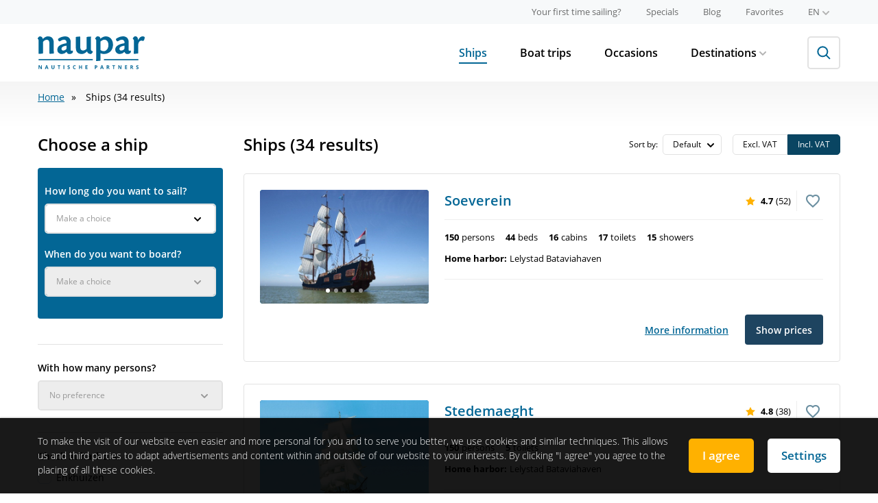

--- FILE ---
content_type: text/html; charset=utf-8
request_url: https://www.naupar.com/ships/?zoekopdracht=4818
body_size: 35007
content:

<!doctype html>
<!--[if lt IE 7]>           <html class="no-js ie ie6 lt-ie10 lt-ie9 lt-ie8 lt-ie7" lang="en"><![endif]-->
<!--[if (IE 7)&!(IEMobile)]><html class="no-js ie ie7 lt-ie10 lt-ie9 lt-ie8" lang="en"><![endif]-->
<!--[if (IE 8)&!(IEMobile)]><html class="no-js ie ie8 lt-ie10 lt-ie9" lang="en"><![endif]-->
<!--[if (IE 9)&!(IEMobile)]><html class="no-js ie ie9 lt-ie10" lang="en"><![endif]-->
<!--[if gt IE 9]><!-->      <html class="no-js" lang="en"><!--<![endif]-->

<head>
    
    <title>Are you looking for a ship? | NAUPAR</title>
    <meta charset="utf-8">
    <meta name="description" content="Here you can find a traditional sailing ship that will match your wishes and ask for a offer.">
    <meta name="web_author" content="Mediamoose" />
    <meta http-equiv="X-UA-Compatible" content="IE=Edge">
    <meta http-equiv="cleartype" content="on">

    <meta name="HandheldFriendly" content="True">
    <meta name="MobileOptimized" content="320">
    <meta name="viewport" content="width=device-width, initial-scale=1.0">

    <!-- For all browsers -->
    
        <link href="https://assets.naupar.nl/static/naupar/dist/styles/all.ca5c05267990.css" rel="stylesheet">
        <link href="https://assets.naupar.nl/static/naupar/dist/scripts/newsletter.e7ebf0b5203c.css" rel="stylesheet">

        
    

    <!--[if (lt IE 9) & (!IEMobile)]>
    <script src="https://assets.naupar.nl/static/naupar/dist/scripts/all.a0437638a20f.js"></script>

    <link rel="stylesheet" href="https://assets.naupar.nl/static/naupar/dist/styles/ie.9d109526bb9b.css">
    <script src="https://assets.naupar.nl/static/naupar/dist/scripts/ie.4bec3aa3a4bf.js"></script>
    <![endif]-->

    <link rel="stylesheet" href="https://assets.naupar.nl/static/naupar/dist/styles/print.5c6848cfbcee.css" media="print">

    <meta property="og:locale" content="en">
    <meta property="og:site_name" content="NAUPAR">

    <meta property="og:title" content="Are you looking for a ship? | NAUPAR">
    <meta property="og:url" content="https://www.naupar.com/ships/?zoekopdracht=4818">
    <meta property="og:description" content="Here you can find a traditional sailing ship that will match your wishes and ask for a offer.">
    
    <meta property="og:image" content="https://assets.naupar.nl/static/naupar/dist/img/open-graph.901e6d9cba8a.png">
    <meta property="og:image:width" content="900" />
    <meta property="og:image:height" content="600" />
    

    <!-- Icons -->
    <link rel="apple-touch-icon" sizes="180x180" href="https://assets.naupar.nl/static/naupar/dist/favicons/apple-touch-icon.051de588ac38.png">
    <link rel="icon" type="image/png" href="https://assets.naupar.nl/static/naupar/dist/favicons/favicon-32x32.35de4e68c934.png" sizes="32x32">
    <link rel="icon" type="image/png" href="https://assets.naupar.nl/static/naupar/dist/favicons/favicon-16x16.471565fd21ea.png" sizes="16x16">
    <link rel="manifest" href="/favconfig/manifest.json">
    <link rel="mask-icon" href="https://assets.naupar.nl/static/naupar/dist/favicons/safari-pinned-tab.894128179bec.svg" color="#036695">
    <link rel="shortcut icon" href="https://assets.naupar.nl/static/naupar/dist/favicons/favicon.be688de73cef.ico">
    <meta name="msapplication-config" content="/favconfig/browserconfig.xml">
    <meta name="theme-color" content="#ffffff">

    
        
            
                
                
                    
                        <meta property="og:locale:alternate" content="nl">
                    
                    <link rel="alternate" hreflang="nl" href="https://www.naupar.nl/schepen/?zoekopdracht=4818" />
                
            
                
                
                    
                        <meta property="og:locale:alternate" content="de">
                    
                    <link rel="alternate" hreflang="de" href="https://www.naupar.de/schiffe/?zoekopdracht=4818" />
                
            
                
                
                    
                    <link rel="alternate" hreflang="en" href="https://www.naupar.com/ships/?zoekopdracht=4818" />
                
            
        
    

    
    






    <link rel="next" href="https://www.naupar.com/ships/?page=2&amp;zoekopdracht=4818" />



    <link rel="canonical" href="https://www.naupar.com/ships/" />




    
        
            <script type="a8a27ffe25bcdc3d528260c3-text/javascript">
                (function(i,s,o,g,r,a,m){i['GoogleAnalyticsObject']=r;i[r]=i[r]||function(){
                (i[r].q=i[r].q||[]).push(arguments)},i[r].l=1*new Date();a=s.createElement(o),
                m=s.getElementsByTagName(o)[0];a.async=1;a.src=g;m.parentNode.insertBefore(a,m)
                })(window,document,'script','https://www.google-analytics.com/analytics.js','ga');

                ga('create', 'UA\u002D11693055\u002D6', {'siteSpeedSampleRate': 100});
                ga('set', 'anonymizeIp', true);
                
                ga('send', 'pageview');
            </script>
        

        
        
            <script async src="https://www.googletagmanager.com/gtag/js?id=G\u002DDZ8TH0LC7F" type="a8a27ffe25bcdc3d528260c3-text/javascript"></script>
            <script type="a8a27ffe25bcdc3d528260c3-text/javascript">
              window.dataLayer = window.dataLayer || [];
              function gtag(){dataLayer.push(arguments);}
              gtag('js', new Date());

              gtag('config', 'G\u002DDZ8TH0LC7F');
            </script>
        
        
    

    
</head>
<body class=" naupar-com">

    

        <header class="app-header" role="banner">
            <!-- top -->
            <div class="app-header-top">
                <div class="container">
                    <nav class="menu menu--secondary menu--size-small menu--color-gray menu--inline-tablet app-header-top__nav">
                        

<ul class="menu__list">
    
        <li class="menu__item">
            <a class="menu__link" href="/your-first-time-sailing/" title="Your first time sailing?">
                Your first time sailing?
            </a>
        </li>
    
    
        <li class="menu__item">
            <a class="menu__link" href="/specials/" title="Specials">
                Specials
            </a>
        </li>
    
    
        <li class="menu__item">
            <a class="menu__link" href="/blog/" title="Blog">
                Blog
            </a>
        </li>
    
    <li class="menu__item">
        <a class="menu__link" href="/favorite-ships/" title="Favorites">
            Favorites
        </a>
    </li>
    
</ul>


<ul class="menu__list">
    <li class="menu__item menu__item--with-submenu">
        <button class="menu__link menu__link--with-submenu text-uppercase">
            en
            <svg xmlns="http://www.w3.org/2000/svg" width="11" height="6.6" viewBox="0 0 11 6.6" class="icn icn-10 menu__item-icon"><path d="M5.5 6.6a1 1 0 0 1-.77-.33l-4.4-4.4A1.089 1.089 0 0 1 1.87.33L5.5 3.96 9.13.33a1.089 1.089 0 1 1 1.54 1.54l-4.4 4.4a1 1 0 0 1-.77.33z" fill="currentColor"/></svg>
        </button>

        <ul class="submenu">
            
            
            
            <li class="submenu__item">
                <a class="submenu__link text-uppercase" href="https://www.naupar.nl/schepen/?zoekopdracht=4818" title="Nederlands" onclick="if (!window.__cfRLUnblockHandlers) return false; ga('send', 'event', 'taalswitcher', 'Click', 'nl');" data-cf-modified-a8a27ffe25bcdc3d528260c3-="">nl</a>
            </li>
            
            
            <li class="submenu__item">
                <a class="submenu__link text-uppercase" href="https://www.naupar.de/schiffe/?zoekopdracht=4818" title="Deutsch" onclick="if (!window.__cfRLUnblockHandlers) return false; ga('send', 'event', 'taalswitcher', 'Click', 'de');" data-cf-modified-a8a27ffe25bcdc3d528260c3-="">de</a>
            </li>
            
            
            <li class="submenu__item">
                <a class="submenu__link submenu__link--active text-uppercase" href="https://www.naupar.com/ships/?zoekopdracht=4818" title="English" onclick="if (!window.__cfRLUnblockHandlers) return false; ga('send', 'event', 'taalswitcher', 'Click', 'en');" data-cf-modified-a8a27ffe25bcdc3d528260c3-="">en</a>
            </li>
            
            
        </ul>
    </li>
</ul>


                    </nav>
                </div>
            </div>

            <!-- main -->
            <div class="app-header-main">
                <div class="container app-header-main__container">
                    <div class="branding app-header__branding">
                        <a class="branding__link" href="/" title="NAUPAR">
                            
                            <svg viewBox="0 0 500 154" fill="none" xmlns="http://www.w3.org/2000/svg" class="branding__logo"><title>Logo</title><path fill-rule="evenodd" clip-rule="evenodd" d="M273.214 20.13v68.95c0 12.957-.201 19.726-.596 26.32 5.655.038 11.308-.235 16.934-.818 3.582-.589 3.98-1.582 3.98-4.774V79.313a37.94 37.94 0 0 0 16.737 3.58 43.33 43.33 0 0 0 22.529-6.569c11.15-6.785 18.932-19.536 18.932-37.463 0-23.72-14.952-38.659-33.484-38.659-9.961 0-16.342 3.982-25.705 10.956A11.691 11.691 0 0 0 280.578.202c-1.833.046-3.652.38-5.381.993a41.367 41.367 0 0 0-6.368 7.98v3.178c2.589 1.006 4.385 3.192 4.385 7.778zm20.313 44.438V24.314c4.79-4.395 11.361-8.567 18.133-8.567 11.379 0 18.745 10.765 18.745 24.913 0 17.927-10.567 28.88-22.124 28.88a24.963 24.963 0 0 1-14.754-4.972zm90.073 18.33a32.077 32.077 0 0 0 21.921-10.164 14.311 14.311 0 0 0 14.153 10.17c8.973 0 14.148-5.176 15.154-8.368l.203-8.164a13.257 13.257 0 0 1-4.993 1.192c-3.981 0-5.574-1.997-5.574-4.384-.123-6.923.128-15.698.342-23.209.138-4.811.26-9.103.26-12.056 0-18.735-11.168-27.907-27.1-27.907a56.992 56.992 0 0 0-32.893 12.55l1.209 3.98c1.981 7.175 5.569 8.18 10.545 5.391.331-.191.679-.397 1.044-.612h.002c3.826-2.254 9.457-5.57 15.1-5.57a11.595 11.595 0 0 1 11.637 7.494c.581 1.549.821 3.203.709 4.853v4.186c-1.391.202-3.576.602-7.758 1.393-11.565 2.401-35.27 9.173-35.27 27.703a20.342 20.342 0 0 0 5.846 15.522 20.319 20.319 0 0 0 15.463 6zm-1.37-21.46a8.01 8.01 0 0 1-.415-3.437v-.003c0-6.586 7.966-12.162 23.312-14.16v10.77a8.665 8.665 0 0 1-1.396 5.98 18.417 18.417 0 0 1-13.343 6.167 7.994 7.994 0 0 1-6.33-2.379 7.996 7.996 0 0 1-1.828-2.939zm-269.223 21.46a32.067 32.067 0 0 0 21.906-10.164 14.298 14.298 0 0 0 14.158 10.164c8.967 0 14.158-5.175 15.149-8.367v-7.964a13.232 13.232 0 0 1-4.988 1.193c-3.98 0-5.579-1.997-5.579-4.384-.119-6.905.131-15.655.346-23.157.138-4.837.262-9.155.262-12.125 0-18.732-11.158-27.89-27.101-27.89a57.015 57.015 0 0 0-32.68 12.351l1.188 3.996c1.98 7.162 5.58 8.167 10.551 5.378.336-.195.691-.403 1.063-.622l.003-.002c3.829-2.253 9.446-5.558 15.079-5.558a11.593 11.593 0 0 1 8.979 3.369 11.617 11.617 0 0 1 2.659 4.124c.581 1.549.825 3.204.714 4.854v4.186c-1.397.202-3.582.602-7.764 1.393-11.546 2.401-35.28 9.173-35.28 27.703a20.343 20.343 0 0 0 12.953 20.175 20.365 20.365 0 0 0 8.382 1.347zm-1.582-21.462a7.992 7.992 0 0 1-.421-3.435v-.003c0-6.586 7.966-12.162 23.323-14.16v10.77a8.663 8.663 0 0 1-1.407 5.98 18.417 18.417 0 0 1-13.348 6.167 8.012 8.012 0 0 1-6.32-2.38 8.01 8.01 0 0 1-1.827-2.939zm105.589 18.866a47.415 47.415 0 0 0 13.546-9.549v-.003c1.795 6.974 7.372 11.947 16.555 11.952 4.188 0 7.967-4.774 9.762-8.367V69.75c-4.987-.791-8.568-2.597-8.568-9.963V33.29c0-10.403.265-19.555.44-25.609.087-2.991.151-5.226.151-6.481a150.06 150.06 0 0 0-17.323 1.192c-2.987.805-3.596 1.795-3.596 6.785v49.211a21.553 21.553 0 0 1-6.927 5.637 21.565 21.565 0 0 1-8.622 2.341c-6.57 0-13.758-2.404-13.758-17.136V12.154c0-10.35-.794-11.155-3.181-11.155a88.63 88.63 0 0 0-17.942 2.198c.648 6.618.72 13.268.608 19.916v30.88c0 17.54 8.367 28.696 27.298 28.696a25.984 25.984 0 0 0 11.557-2.387zM0 12.35c2.59 1.01 4.183 3.396 4.183 8.185 0 12.754-.188 52.4-.373 61.376 5.659-.02 11.312-.35 16.934-.992 3.377-.401 3.98-1.21 3.98-4.587V26.113c3.782-4.99 9.569-9.962 17.137-9.962s12.751 4.387 12.751 15.34l-.197 47.026c0 2.199.99 3.193 3.389 3.193 5.932-.144 11.852-.61 17.733-1.395-.603-5.78-.805-14.964-.805-24.512V29.885c0-13.543-4.587-29.69-26.898-29.69A24.615 24.615 0 0 0 35.488 3.39a59.345 59.345 0 0 0-11.765 8.956C22.713 6.765 19.329.785 11.963.398a16.727 16.727 0 0 0-5.377.589A38.1 38.1 0 0 0 0 9.17v3.179zm449.37 7.983v28.894c0 12.755-.215 23.709-.602 32.483 5.728.063 11.454-.27 17.136-.994 3.38-.401 3.783-1.596 3.783-4.384V39.858a20.692 20.692 0 0 1 1.594-8.97c3.192-7.754 8.573-10.755 11.765-10.755 2.299-.079 4.588.258 6.767.994A5.277 5.277 0 0 0 496 18.74a26.952 26.952 0 0 0 3.98-14.752 12.174 12.174 0 0 0-9.362-3.983c-8.973 0-16.539 6.57-21.916 18.332C468.5 7.969 464.917.005 456.334.005a17.786 17.786 0 0 0-5.376 1.192c-2.485 2.374-4.965 5.131-6.576 8.166v3.192a7.719 7.719 0 0 1 3.789 3.06c.899 1.402 1.199 2.887 1.199 4.718zM150.348 148.244c0 1.547-.559 2.766-1.676 3.657-1.11.89-2.656 1.336-4.641 1.336-1.828 0-3.445-.344-4.851-1.032v-3.375c1.156.516 2.132.879 2.929 1.09.805.211 1.539.317 2.203.317.797 0 1.407-.153 1.829-.457.429-.305.644-.758.644-1.36 0-.336-.094-.633-.281-.89-.188-.266-.465-.52-.832-.762-.36-.242-1.098-.629-2.215-1.16-1.047-.493-1.832-.965-2.356-1.418a5.324 5.324 0 0 1-1.253-1.582c-.313-.602-.469-1.305-.469-2.11 0-1.515.512-2.707 1.535-3.574 1.031-.867 2.453-1.301 4.266-1.301.89 0 1.738.106 2.543.317.812.211 1.66.508 2.543.89l-1.172 2.825c-.914-.375-1.672-.637-2.274-.786a7.246 7.246 0 0 0-1.758-.222c-.687 0-1.214.16-1.582.48-.367.321-.55.738-.55 1.254 0 .32.074.602.222.844.149.234.383.465.703.691.328.219 1.098.617 2.309 1.196 1.602.765 2.699 1.535 3.293 2.308.594.766.891 1.707.891 2.824zm-104.18 4.758l-1.242-4.078H38.68l-1.243 4.078h-3.914l6.047-17.203h4.442l6.07 17.203h-3.914zm-2.11-7.125a3453.02 3453.02 0 0 1-1.945-6.269c-.14-.485-.242-.868-.304-1.149-.258 1-.997 3.473-2.215 7.418h4.465zm-24.703 7.125h-4.617l-7.453-12.961H7.18c.148 2.289.222 3.922.222 4.899v8.062H4.156v-17.133h4.582l7.442 12.832h.082c-.118-2.226-.176-3.8-.176-4.722v-8.11h3.27v17.133zm58.84-6.047v-11.086h-3.62v10.465c0 1.328-.27 2.305-.81 2.93-.53.617-1.39.926-2.578.926-1.226 0-2.105-.309-2.636-.926-.532-.617-.797-1.586-.797-2.906v-10.489h-3.621v11.039c0 1.961.61 3.508 1.828 4.641 1.219 1.125 2.93 1.688 5.133 1.688 1.46 0 2.726-.254 3.797-.762 1.07-.508 1.886-1.238 2.449-2.192.57-.953.855-2.062.855-3.328zM101 153.002h-3.633v-14.109h-4.652v-3.024h12.937v3.024H101v14.109zm19.289-17.133v17.133h3.633v-17.133h-3.633zm49.266 4.325c.75-1.032 1.808-1.547 3.175-1.547.625 0 1.262.113 1.911.34a19.49 19.49 0 0 1 1.933.796l1.172-2.953c-1.68-.804-3.352-1.207-5.016-1.207-1.632 0-3.058.36-4.277 1.078-1.211.711-2.141 1.739-2.789 3.082-.648 1.336-.973 2.895-.973 4.676 0 2.828.66 5 1.981 6.516 1.32 1.508 3.226 2.262 5.719 2.262 1.734 0 3.304-.293 4.71-.879v-3.047c-1.71.601-3.168.902-4.371.902-2.867 0-4.3-1.91-4.3-5.73 0-1.836.375-3.266 1.125-4.289zm37.242 12.808h-3.621v-7.394h-6.785v7.394h-3.633v-17.133h3.633v6.715h6.785v-6.715h3.621v17.133zm16.336 0H233v-3h-6.234v-4.418h5.8v-2.976h-5.8v-3.762H233v-2.977h-9.867v17.133zm47.32-9.07h1.195c1.118 0 1.953-.219 2.508-.656.555-.446.832-1.09.832-1.934 0-.852-.234-1.48-.703-1.887-.461-.406-1.187-.609-2.18-.609h-1.652v5.086zm8.203-2.719c0 1.844-.578 3.254-1.734 4.231-1.149.976-2.785 1.464-4.91 1.464h-1.559v6.094h-3.633v-17.133h5.473c2.078 0 3.656.45 4.734 1.348 1.086.891 1.629 2.223 1.629 3.996zm24.481 7.711l1.242 4.078h3.914l-6.07-17.203h-4.442l-6.047 17.203h3.914l1.243-4.078h6.246zm-2.813-9.316c.149.484.797 2.574 1.945 6.269h-4.464c1.218-3.945 1.957-6.418 2.214-7.418.063.281.164.664.305 1.149zm25.77 3.867h1.172c1.148 0 1.996-.192 2.542-.574.547-.383.821-.985.821-1.805 0-.813-.281-1.391-.844-1.734-.555-.344-1.418-.516-2.59-.516h-1.101v4.629zm0 2.953v6.574h-3.633v-17.133h4.992c2.328 0 4.051.426 5.168 1.278 1.117.843 1.676 2.129 1.676 3.855 0 1.008-.278 1.906-.832 2.696-.555.781-1.34 1.394-2.356 1.839 2.578 3.852 4.258 6.34 5.039 7.465h-4.031l-4.09-6.574h-1.933zm27.187 6.574h3.633v-14.109h4.652v-3.024h-12.937v3.024h4.652v14.109zm38.121 0h-4.617l-7.453-12.961h-.106c.149 2.289.223 3.922.223 4.899v8.062h-3.246v-17.133h4.582l7.441 12.832h.082c-.117-2.226-.175-3.8-.175-4.722v-8.11h3.269v17.133zm16.324 0h9.868v-3h-6.235v-4.418h5.801v-2.976h-5.801v-3.762h6.235v-2.977h-9.868v17.133zm29.086-9.527h1.172c1.149 0 1.996-.192 2.543-.574.547-.383.821-.985.821-1.805 0-.813-.282-1.391-.844-1.734-.555-.344-1.418-.516-2.59-.516h-1.102v4.629zm0 2.953v6.574h-3.632v-17.133h4.992c2.328 0 4.051.426 5.168 1.278 1.117.843 1.676 2.129 1.676 3.855 0 1.008-.278 1.906-.833 2.696-.554.781-1.339 1.394-2.355 1.839 2.578 3.852 4.258 6.34 5.039 7.465h-4.031l-4.09-6.574h-1.934zm32.649 5.473c1.117-.891 1.676-2.11 1.676-3.657 0-1.117-.297-2.058-.891-2.824-.594-.773-1.691-1.543-3.293-2.308-1.211-.579-1.98-.977-2.309-1.196-.32-.226-.554-.457-.703-.691a1.587 1.587 0 0 1-.222-.844c0-.516.183-.933.55-1.254.368-.32.895-.48 1.582-.48a7.24 7.24 0 0 1 1.758.222c.602.149 1.36.411 2.274.786l1.172-2.825a17.546 17.546 0 0 0-2.543-.89 9.994 9.994 0 0 0-2.543-.317c-1.813 0-3.235.434-4.266 1.301-1.023.867-1.535 2.059-1.535 3.574 0 .805.156 1.508.469 2.11.312.601.73 1.129 1.254 1.582.523.453 1.308.925 2.355 1.418 1.117.531 1.855.918 2.215 1.16.367.242.644.496.832.762.187.257.281.554.281.89 0 .602-.215 1.055-.644 1.36-.422.304-1.032.457-1.829.457-.664 0-1.398-.106-2.203-.317-.797-.211-1.773-.574-2.929-1.09v3.375c1.406.688 3.023 1.032 4.851 1.032 1.985 0 3.531-.446 4.641-1.336zM4 107.002h253v5H4v-5zm466 0H309v5h161v-5z" fill="#036695"/></svg>
                            
                        </a>
                    </div>

                    <div class="app-header-main__content">
                        <div class="app-header-main__wrapper">
                            <div class="menu-wrapper menu-wrapper--bordered-tablet">
                                <nav class="menu menu--inline-tablet menu--color-black menu--gap-large menu--primary menu--bordered-tablet app-header-main__nav">
                                    

<ul class="menu__list">
    

    <li class="menu__item">
        <a class="menu__link menu__link--active" href="/ships/" title="Ships">
            Ships
        </a>
    </li>

    
    <li class="menu__item">
        <a class="menu__link" href="/arrangements/" title="Boat trips" onclick="if (!window.__cfRLUnblockHandlers) return false; ga('send', 'event', 'arrangementen_link', 'Click', 'primaire navigatie');" data-cf-modified-a8a27ffe25bcdc3d528260c3-="">
            Boat trips
        </a>
    </li>
    

    
    <li class="menu__item">
        <a class="menu__link" href="/occasions/" title="Occasions">
            Occasions
        </a>
    </li>
    

    
    <li class="menu__item menu__item--with-submenu">
        <button class="menu__link menu__link--with-submenu">
            Destinations
            <svg xmlns="http://www.w3.org/2000/svg" width="11" height="6.6" viewBox="0 0 11 6.6" class="icn icn-10 menu__item-icon"><path d="M5.5 6.6a1 1 0 0 1-.77-.33l-4.4-4.4A1.089 1.089 0 0 1 1.87.33L5.5 3.96 9.13.33a1.089 1.089 0 1 1 1.54 1.54l-4.4 4.4a1 1 0 0 1-.77.33z" fill="currentColor"/></svg>
        </button>

        <ul class="submenu">
            
            <li class="submenu__item">
                <a class="submenu__link" href="/sailing-areas/" title="Sailing areas">
                    Sailing areas
                </a>
            </li>
            
            
            <li class="submenu__item">
                <a class="submenu__link" href="/places/" title="Places">
                    Places
                </a>
            </li>
            
            
            <li class="submenu__item">
                <a class="submenu__link" href="/sights/" title="Sights">
                    Sights
                </a>
            </li>
            
        </ul>
    </li>
    
    
</ul>

                                </nav>

                                <nav class="menu menu--secondary menu--size-small menu--color-gray menu--tablet menu--bordered-tablet">
                                    

<ul class="menu__list">
    
        <li class="menu__item">
            <a class="menu__link" href="/your-first-time-sailing/" title="Your first time sailing?">
                Your first time sailing?
            </a>
        </li>
    
    
        <li class="menu__item">
            <a class="menu__link" href="/specials/" title="Specials">
                Specials
            </a>
        </li>
    
    
        <li class="menu__item">
            <a class="menu__link" href="/blog/" title="Blog">
                Blog
            </a>
        </li>
    
    <li class="menu__item">
        <a class="menu__link" href="/favorite-ships/" title="Favorites">
            Favorites
        </a>
    </li>
    
</ul>


<ul class="menu__list">
    <li class="menu__item menu__item--with-submenu">
        <button class="menu__link menu__link--with-submenu text-uppercase">
            en
            <svg xmlns="http://www.w3.org/2000/svg" width="11" height="6.6" viewBox="0 0 11 6.6" class="icn icn-10 menu__item-icon"><path d="M5.5 6.6a1 1 0 0 1-.77-.33l-4.4-4.4A1.089 1.089 0 0 1 1.87.33L5.5 3.96 9.13.33a1.089 1.089 0 1 1 1.54 1.54l-4.4 4.4a1 1 0 0 1-.77.33z" fill="currentColor"/></svg>
        </button>

        <ul class="submenu">
            
            
            
            <li class="submenu__item">
                <a class="submenu__link text-uppercase" href="https://www.naupar.nl/schepen/?zoekopdracht=4818" title="Nederlands" onclick="if (!window.__cfRLUnblockHandlers) return false; ga('send', 'event', 'taalswitcher', 'Click', 'nl');" data-cf-modified-a8a27ffe25bcdc3d528260c3-="">nl</a>
            </li>
            
            
            <li class="submenu__item">
                <a class="submenu__link text-uppercase" href="https://www.naupar.de/schiffe/?zoekopdracht=4818" title="Deutsch" onclick="if (!window.__cfRLUnblockHandlers) return false; ga('send', 'event', 'taalswitcher', 'Click', 'de');" data-cf-modified-a8a27ffe25bcdc3d528260c3-="">de</a>
            </li>
            
            
            <li class="submenu__item">
                <a class="submenu__link submenu__link--active text-uppercase" href="https://www.naupar.com/ships/?zoekopdracht=4818" title="English" onclick="if (!window.__cfRLUnblockHandlers) return false; ga('send', 'event', 'taalswitcher', 'Click', 'en');" data-cf-modified-a8a27ffe25bcdc3d528260c3-="">en</a>
            </li>
            
            
        </ul>
    </li>
</ul>


                                </nav>

                                <div class="menu-spacer"></div>
                            </div>

                            <div class="app-header__search">
                                <form class="search-form" action="/search/" method="get">
                                <div class="fieldholder search-form__fieldholder">
                                    <input class="search-form__input" type="search" name="q" placeholder="Enter a keyword">
                                </div>
                                <button class="btn search-form__button" type="submit">
                                    <svg width="20" height="20" viewBox="0 0 20 20" fill="none" xmlns="http://www.w3.org/2000/svg" class="icn icn-20 search-form__button-icon"><path fill-rule="evenodd" clip-rule="evenodd" d="M12.556 4.071a6 6 0 1 1-8.485 8.485 6 6 0 0 1 8.485-8.485zm2.078 9.149A8.001 8.001 0 0 0 2.657 2.657 8 8 0 0 0 13.22 14.634l4.993 4.993 1.414-1.414-4.993-4.993z" fill="currentColor"/></svg>
                                </button>
                                </form>
                            </div>
                        </div>
                    </div>

                    <button class="app-header-main__content-toggle menu-toggle">
                        <div class="menu-toggle__icon">
                            <i
                                class="menu-toggle__stick menu-toggle__stick--top"
                            ></i>
                            <i
                                class="menu-toggle__stick menu-toggle__stick--middle menu-toggle__stick--middle-a"
                            ></i>
                            <i
                                class="menu-toggle__stick menu-toggle__stick--middle menu-toggle__stick--middle-b"
                            ></i>
                            <i
                                class="menu-toggle__stick menu-toggle__stick--bottom"
                            ></i>
                        </div>
                    </button>
                </div>
            </div>
        </header>

        


        

        
    <div id="ship-list" class="js-ship-list">
        <div class="ship-items__filter-toggle">
            <button type="button" class="n-button n-button--size-full n-button--color-primary n-button--size-xsmall" @click="toggleShipFilters">
                <svg width="17" height="19" viewBox="0 0 17 19" fill="none" xmlns="http://www.w3.org/2000/svg" class="n-icon n-button__icon"><path fill-rule="evenodd" clip-rule="evenodd" d="M13 .5h-2v6h2v-2h4v-2h-4v-2zm-13 2h10v2H0v-2zm17 12v2H9v2H7v-6h2v2h8zm-11 0H0v2h6v-2zm-2-6H0v2h4v2h2v-6H4v2zm3 0h10v2H7v-2z" fill="#fff"/></svg> Filter
            </button>
        </div>

        <div class="ship-items">
            <section class="n-breadcrumbs-wrapper ship-items__breadcrumbs">
                <div class="container">
                    <ul class="n-breadcrumbs">
                        
                        <li class="n-breadcrumbs__item"><a href="/" title="Home">Home</a></li>
                        
                        
                        <li v-if="resultCount === 1" class="n-breadcrumbs__item n-breadcrumbs__item--current">Ships ({{ resultCount }} result)</li>
                        <li class="n-breadcrumbs__item n-breadcrumbs__item--current" v-else>Ships ({{ resultCount }} results)</li>
                    </ul>
                </div>
            </section>

            

<div class="container">
    <template v-if="renderInline">
        <header class="n-header ship-items__sidebar-header ship-items__sidebar-header-inline">
            <h2 class="n-title n-title--color-blue u-margin-bottom-small">
                Choose a suitable ship for this sailing trip
            </h2>
            <div>On which ship would you like to experience this sailing trip?</div>
        </header>
    </template>

    <div id="content" :class="['content--with-sidebar', { 'content--with-sidebar-inline' : renderInline }]">
        <section
            ref="sidebar"
            :class="['content-sidebar', 'ship-items__sidebar', { 'ship-items__sidebar--active' : showShipFilter }]"
        >
            <header v-if="!renderInline" class="n-header ship-items__sidebar-header">
                <h2 class="n-title">
                    Choose a ship
                </h2>
            </header>

            <form class="form ship-items__sidebar-filter" method="get" @change="filtersChanged = true" v-cloak>
                
                    
                

                <div id="filter-search" :class="['filter-search', 'ship-items__filter-search', {'filters-active': showFilters}]">
                    <div class="filter-flyouts filter-flyouts--column">
                        <div id="show-prices" class="filter-flyout-block filter-flyout-block--primary">
                            <div class="filter-flyout-holder">
                                <div class="filter-flyout__header">
                                    <h3 class="filter-flyout__title">
                                        How long do you want to sail?
                                    </h3>

                                    
                                </div>

                                <div class="filter-flyout">
                                    <button
                                        :class="[
                                            'filter-flyout-button',
                                            'filter-flyout-button--select',
                                            'filter-flyout-button--text-small',
                                            {
                                                'filter-flyout-button--active': activeFilter === 'boatTripType',
                                                'filter-flyout-button--filled': !!fields.boatTripType
                                            }
                                        ]"
                                        type="button"
                                        @click.stop="toggleActiveFilter('boatTripType')"
                                        v-text="boatTripTypeDisplayValue"
                                    ></button>

                                    <div
                                        :class="['filter-flyout-wrapper', 'filter-flyout-wrapper--small', {'filter-flyout-wrapper--active': activeFilter === 'boatTripType'}]"
                                        v-click-outside="{ handler: closeFlyout, isActive: activeFilter === 'boatTripType'}"
                                    >
                                        <div class="fieldholder fieldholder--filter-flyout">
                                            <label class="filter-flyout-label" for="id_boat_trip_type">Choose a duration</label>
                                            <ul class="filter-flyout-list" id="id_boat_trip_type">
                                                
                                                    <li class="filter-flyout-list__item">
                                                        <label class="control radio">
                                                            <input
                                                                type="radio"
                                                                name="boat_trip_type"
                                                                value=""
                                                                
                                                                v-model="fields.boatTripType"
                                                            >
                                                            <span class="control-indicator"></span>
                                                            <span class="control-label">Make a choice</span>
                                                        </label>
                                                    </li>
                                                
                                                    <li class="filter-flyout-list__item">
                                                        <label class="control radio">
                                                            <input
                                                                type="radio"
                                                                name="boat_trip_type"
                                                                value="38f53db1-3744-e611-80d9-c4346bad6048"
                                                                :disabled="!availableBoatTripTypes.has('38f53db1-3744-e611-80d9-c4346bad6048')"
                                                                v-model="fields.boatTripType"
                                                            >
                                                            <span class="control-indicator"></span>
                                                            <span class="control-label">Week</span>
                                                        </label>
                                                    </li>
                                                
                                                    <li class="filter-flyout-list__item">
                                                        <label class="control radio">
                                                            <input
                                                                type="radio"
                                                                name="boat_trip_type"
                                                                value="39f53db1-3744-e611-80d9-c4346bad6048"
                                                                :disabled="!availableBoatTripTypes.has('39f53db1-3744-e611-80d9-c4346bad6048')"
                                                                v-model="fields.boatTripType"
                                                            >
                                                            <span class="control-indicator"></span>
                                                            <span class="control-label">Midweek</span>
                                                        </label>
                                                    </li>
                                                
                                                    <li class="filter-flyout-list__item">
                                                        <label class="control radio">
                                                            <input
                                                                type="radio"
                                                                name="boat_trip_type"
                                                                value="07be4543-707b-eb11-a812-000d3abf976f"
                                                                :disabled="!availableBoatTripTypes.has('07be4543-707b-eb11-a812-000d3abf976f')"
                                                                v-model="fields.boatTripType"
                                                            >
                                                            <span class="control-indicator"></span>
                                                            <span class="control-label">Twee/drie dagen doordeweeks</span>
                                                        </label>
                                                    </li>
                                                
                                                    <li class="filter-flyout-list__item">
                                                        <label class="control radio">
                                                            <input
                                                                type="radio"
                                                                name="boat_trip_type"
                                                                value="a6ff48b8-3744-e611-80d9-c4346bad6048"
                                                                :disabled="!availableBoatTripTypes.has('a6ff48b8-3744-e611-80d9-c4346bad6048')"
                                                                v-model="fields.boatTripType"
                                                            >
                                                            <span class="control-indicator"></span>
                                                            <span class="control-label">Weekend</span>
                                                        </label>
                                                    </li>
                                                
                                                    <li class="filter-flyout-list__item">
                                                        <label class="control radio">
                                                            <input
                                                                type="radio"
                                                                name="boat_trip_type"
                                                                value="4d32f9cb-3744-e611-80d9-c4346bad6048"
                                                                :disabled="!availableBoatTripTypes.has('4d32f9cb-3744-e611-80d9-c4346bad6048')"
                                                                v-model="fields.boatTripType"
                                                            >
                                                            <span class="control-indicator"></span>
                                                            <span class="control-label">Easter, Pentecost and Ascension</span>
                                                        </label>
                                                    </li>
                                                
                                                    <li class="filter-flyout-list__item">
                                                        <label class="control radio">
                                                            <input
                                                                type="radio"
                                                                name="boat_trip_type"
                                                                value="4e32f9cb-3744-e611-80d9-c4346bad6048"
                                                                :disabled="!availableBoatTripTypes.has('4e32f9cb-3744-e611-80d9-c4346bad6048')"
                                                                v-model="fields.boatTripType"
                                                            >
                                                            <span class="control-indicator"></span>
                                                            <span class="control-label">Daytrip</span>
                                                        </label>
                                                    </li>
                                                
                                            </ul>
                                        </div>
                                    </div>
                                </div>
                            </div>
                            <div class="filter-flyout-holder">
                                <div class="filter-flyout__header">
                                    <h3 class="filter-flyout__title">
                                        When do you want to board?
                                    </h3>

                                    
                                </div>

                                <div class="filter-flyout">
                                    <button
                                        :class="[
                                            'filter-flyout-button',
                                            'filter-flyout-button--select',
                                            'filter-flyout-button--text-small',
                                            'filter-flyout-button--datepicker',
                                            {
                                                'filter-flyout-button--active': activeFilter === 'boardingDate',
                                                'filter-flyout-button--filled': (fields.boardingPeriod === 'day' && !!fields.boardingDate) || (fields.boardingPeriod === 'period' && !showYearPicker && !!fields.boardingYear && !!fields.boardingMonth) || (fields.boardingPeriod === 'period' && showYearPicker && !!fields.boardingYear)
                                            }
                                        ]"
                                        type="button"
                                        :disabled="!enableDatepicker"
                                        @click.stop="toggleActiveFilter('boardingDate')"
                                        v-text="boardingDateDisplayValue"
                                    ></button>
                                    <div
                                        :class="['filter-flyout-wrapper', 'filter-flyout-wrapper--small', 'filter-flyout-wrapper--datepicker', {'filter-flyout-wrapper--active': activeFilter === 'boardingDate'}]"
                                        v-click-outside="{ handler: closeFlyout, isActive: activeFilter === 'boardingDate'}"
                                    >
                                        <div class="filter-flyout-type filter-flyout-type--column">
                                            <label class="filter-flyout-type__option">
                                                <input v-model="fields.boardingPeriod" type="radio" value="period" id="id_boarding_period_0"> Period
                                            </label>
                                            <label class="filter-flyout-type__option">
                                                <input v-model="fields.boardingPeriod" type="radio" value="day" id="id_boarding_period_1"> Specific date
                                            </label>
                                        </div>
                                        <div v-if="fields.boardingPeriod === 'day'" class="fieldholder fieldholder--filter-flyout">
                                            <label class="input-label" for="boarding-date"></label>
                                            <div class="fieldwrapper fieldwrapper--icon">
                                                
                                                 <v-date-picker
                                                    ref="dp"
                                                    v-if="enableDatepicker"
                                                    v-model="fields.boardingDate"
                                                    v-bind="datepickerAttributes"
                                                    locale="en"
                                                    is-inline
                                                    @update:from-page="pageChange"
                                                    :popover="{ visibility: 'click' }"
                                                    :input-props="{'class': 'input-field input-field--icon', 'name': 'boarding_date', 'placeholder': 'MM/DD/YYYY'}"
                                                    :theme="{container: 'vc-text-gray-900 vc-bg-white'}"
                                                 >
                                                    <template slot="header-title" slot-scope="props">
                                                        <div class="datepicker-loader" v-if="fetchingAvailability > 0">
                                                            <i class="loader-circle loader-circle--datepicker"></i>
                                                            <span class="datepicker-loader__text">Dates are loading</span>
                                                        </div>
                                                        {{ props.monthLabel }} {{ props.yearLabel }}
                                                    </template>
                                                </v-date-picker>
                                                <input v-else class="input-field input-field--icon" disabled type="text" placeholder="MM/DD/YYYY">
                                            </div>
                                        </div>
                                        <div v-else-if="fields.boardingPeriod === 'period'" class="fieldholder month-filter fieldholder--filter-flyout">
                                        
                                            <template v-if="showYearPicker">
                                                <div class="month-filter-header"></div>
                                                <div class="month-filter-options">
                                                    <button
                                                        v-for="option in boardingYearOptions"
                                                        :key="option.year"
                                                        :class="[
                                                            'month-filter__option',
                                                            { 'month-filter__option--active' : option.active }
                                                        ]"
                                                        type="button"
                                                        @click="toggleBoardingYear(option.year)"
                                                    >
                                                        {{ option.year }}
                                                    </button>
                                                </div>
                                            </template>
                                            <template v-else>
                                                <div class="month-filter-header">
                                                    <button
                                                        class="month-filter-header__button "
                                                        :disabled="!hasPreviousBoardingYear"
                                                        type="button"
                                                        @click="boardingYearNavigation--">
                                                        <span class="button__icon">‹</span>
                                                    </button>
                                                    <div class="month-filter-header__text">
                                                        {{ boardingYearNavigation }}
                                                    </div>
                                                    <button
                                                        type="button"
                                                        @click="boardingYearNavigation++"
                                                        class="month-filter-header__button"
                                                    >
                                                        <span class="button__icon">›</span>
                                                    </button>
                                                </div>
                                                <div class="month-filter-options">
                                                    <button
                                                        v-for="option in boardingMonthOptions"
                                                        :key="`${option.year}-${option.month}`"
                                                        :class="[
                                                            'month-filter__option',
                                                            { 'month-filter__option--active' : option.active }
                                                        ]"
                                                        :disabled="option.disabled"
                                                        type="button"
                                                        @click="toggleBoardingMonth(option.year, option.month)"
                                                    >
                                                        {{ option.label }}
                                                    </button>
                                                </div>
                                            </template>
                                        
                                        </div>
                                    </div>
                                </div>
                            </div>
                        </div>

                        <hr class="filter-flyout-divider" />

                        <div v-if="boatTripTypeVariants && boatTripTypeVariants.size >= 1 && fields.boatTripType" class="filter-flyout-block">
                            <div class="filter-flyout-holder">
                                <div class="filter-flyout__header">
                                    <h3 class="filter-flyout__title">
                                        Filter your result:
                                    </h3>

                                    
                                </div>

                                <ul class="filter-flyout-list" id="id_variant">
                                    <li class="filter-flyout-list__item">
                                        <label class="control radio">
                                            <input
                                                type="radio"
                                                name="boat_trip_type_variant"
                                                value=""
                                                v-model="fields.boatTripTypeVariant"
                                            >
                                            <span class="control-indicator"></span>
                                            <span class="control-label">
                                                No preference
                                            </span>
                                        </label>
                                    </li>
                                    <li v-for="(variant, index) in boatTripTypeVariants" :key="'variant_' + variant.pk" class="filter-flyout-list__item">
                                        <label class="control radio">
                                            <input
                                                type="radio"
                                                name="boat_trip_type_variant"
                                                :value="variant.pk"
                                                :id="'_' + index"
                                                v-model="fields.boatTripTypeVariant"
                                                :disabled="!isSingleDay && shipsBoatTripTypes && Object.keys(shipsBoatTripTypes).length >= 1 && !Object.prototype.hasOwnProperty.call(shipsBoatTripTypes, variant.pk)"
                                            >
                                            <span class="control-indicator"></span>

                                            <span class="control-label">
                                                {{ variant.name }}
                                                <template v-if="!isSingleDay">
                                                    <span v-if="shipsBoatTripTypes && Object.prototype.hasOwnProperty.call(shipsBoatTripTypes, variant.pk)">&nbsp;({{ shipsBoatTripTypes[variant.pk] }})</span>
                                                    <span v-else-if="shipsBoatTripTypes && Object.keys(shipsBoatTripTypes).length >= 1">&nbsp;(0)</span>
                                                </template>
                                            </span>
                                        </label>
                                    </li>
                                </ul>
                            </div>
                        </div>

                        <div class="filter-flyout-block">
                            <div class="filter-flyout-holder">
                                <div class="filter-flyout__header">
                                    <h3 class="filter-flyout__title">
                                        With how many persons?
                                    </h3>

                                    
                                </div>

                                <div class="filter-flyout">
                                    <button
                                        :class="[
                                            'filter-flyout-button',
                                            'filter-flyout-button--select',
                                            'filter-flyout-button--text-small',
                                            {
                                                'filter-flyout-button--active': activeFilter === 'persons',
                                                'filter-flyout-button--filled': fields.persons !== ''
                                            }
                                        ]"
                                        :disabled="!enablePersons"
                                        type="button"
                                        @click.stop="toggleActiveFilter('persons')"
                                        v-text="personsDisplayValue"
                                    ></button>
                                    <div
                                        :class="['filter-flyout-wrapper', 'filter-flyout-wrapper--small', {'filter-flyout-wrapper--active': activeFilter === 'persons'}]"
                                        v-click-outside="{ handler: closeFlyout, isActive: activeFilter === 'persons'}"
                                    >
                                        <div class="fieldholder fieldholder--filter-flyout">
                                            <label class="filter-flyout-label" for="id_persons">Enter a number of persons</label>
                                            <input type="number" name="persons" min="0" v-model="fields.persons" ref="persons" class="input-field" id="id_persons">
                                        </div>
                                        <div class="buttonholder buttonholder--filter-flyout">
                                            <button class="n-button n-button--text-size-small n-button--color-orange n-button--size-full" type="button" @click="closeFlyout">Confirm</button>
                                        </div>
                                    </div>
                                </div>
                            </div>
                        </div>

                        <div class="filter-flyout-block">
                            <div class="filter-flyout-holder">
                                <div class="filter-flyout__header">
                                    <h3 class="filter-flyout__title">
                                        Check in harbors:
                                    </h3>

                                    
                                </div>
                                <div class="filter-flyout">
                                    <ul class="filter-flyout__list">
                                        <li v-for="(place, index) in filteredAvailablePlaces" :key="'place_' + place.pk" class="filter-flyout__list-item">
                                            <label class="control checkbox control--filter-variant-checkbox">
                                                <input
                                                    type="checkbox"
                                                    name="places"
                                                    :value="place.pk"
                                                    :id="'_' + index"
                                                    v-model="fields.places"
                                                >
                                                <span class="control-indicator control-indicator--small"></span>
                                                <span class="control-label">
                                                    {{ place.name }}
                                                    <span v-if="shipsPlaces && Object.prototype.hasOwnProperty.call(shipsPlaces, place.pk)">&nbsp;({{ shipsPlaces[place.pk] }})</span>
                                                </span>
                                            </label>
                                        </li>
                                    </ul>
                                    <button
                                        class="n-button n-button--link n-button--text-size-small"
                                        type="button"
                                        @click="toggleAvailablePlaces"
                                    >
                                        <template v-if="limitAvailablePlacesDisplay">
                                            <svg xmlns="http://www.w3.org/2000/svg" width="11" height="6.6" viewBox="0 0 11 6.6" class="n-icon n-button__icon"><path d="M5.5 6.6a1 1 0 0 1-.77-.33l-4.4-4.4A1.089 1.089 0 0 1 1.87.33L5.5 3.96 9.13.33a1.089 1.089 0 1 1 1.54 1.54l-4.4 4.4a1 1 0 0 1-.77.33z" fill="currentColor"/></svg>
                                        </template>
                                        <template v-else>
                                            <svg xmlns="http://www.w3.org/2000/svg" width="11" height="6.6" viewBox="0 0 11 6.6" class="n-icon n-button__icon"><path d="M5.5 0a1 1 0 0 0-.77.33l-4.4 4.4a1.089 1.089 0 1 0 1.54 1.54L5.5 2.64l3.63 3.63a1.089 1.089 0 1 0 1.54-1.54L6.27.33A1 1 0 0 0 5.5 0z" fill="currentColor"/></svg>
                                        </template>

                                        {{ availablePlacesButtonText }}
                                    </button>
                                </div>
                            </div>
                        </div>

                        <div class="filter-flyout-block">
                            <div class="filter-flyout-holder">
                                <div class="filter-flyout__header">
                                    <h3 class="filter-flyout__title">
                                        How many cabins?
                                    </h3>

                                    
                                </div>

                                <div class="filter-flyout">
                                    <button
                                        :class="[
                                            'filter-flyout-button',
                                            'filter-flyout-button--select',
                                            'filter-flyout-button--text-small',
                                            {
                                                'filter-flyout-button--active': activeFilter === 'cabins',
                                                'filter-flyout-button--filled': fields.cabins !== ''
                                            }
                                        ]"
                                        type="button"
                                        @click.stop="toggleActiveFilter('cabins')"
                                        v-text="cabinsDisplayValue"
                                    ></button>
                                    <div
                                        :class="['filter-flyout-wrapper', {'filter-flyout-wrapper--active': activeFilter === 'cabins'}]"
                                        v-click-outside="{ handler: closeFlyout, isActive: activeFilter === 'cabins'}"
                                    >
                                        <div class="fieldholder fieldholder--filter-flyout">
                                            <label class="filter-flyout-label" for="">Choose the minimum number of cabins</label>
                                            <ul class="filter-flyout-list" id="id_cabins">
                                                
                                                    <li class="filter-flyout-list__item">
                                                        <label class="control radio" for="id_cabins_0">
                                                            <input
                                                                type="radio"
                                                                name="cabins"
                                                                value=""
                                                                id="id_cabins_0"
                                                                :disabled="maxCabins < 0"
                                                                v-model="fields.cabins"
                                                            >
                                                            <span class="control-indicator"></span>
                                                            <span class="control-label">No preference</span>
                                                        </label>
                                                    </li>
                                                
                                                    <li class="filter-flyout-list__item">
                                                        <label class="control radio" for="id_cabins_1">
                                                            <input
                                                                type="radio"
                                                                name="cabins"
                                                                value="1"
                                                                id="id_cabins_1"
                                                                :disabled="maxCabins < 1"
                                                                v-model="fields.cabins"
                                                            >
                                                            <span class="control-indicator"></span>
                                                            <span class="control-label">1</span>
                                                        </label>
                                                    </li>
                                                
                                                    <li class="filter-flyout-list__item">
                                                        <label class="control radio" for="id_cabins_2">
                                                            <input
                                                                type="radio"
                                                                name="cabins"
                                                                value="5"
                                                                id="id_cabins_2"
                                                                :disabled="maxCabins < 5"
                                                                v-model="fields.cabins"
                                                            >
                                                            <span class="control-indicator"></span>
                                                            <span class="control-label">5</span>
                                                        </label>
                                                    </li>
                                                
                                                    <li class="filter-flyout-list__item">
                                                        <label class="control radio" for="id_cabins_3">
                                                            <input
                                                                type="radio"
                                                                name="cabins"
                                                                value="8"
                                                                id="id_cabins_3"
                                                                :disabled="maxCabins < 8"
                                                                v-model="fields.cabins"
                                                            >
                                                            <span class="control-indicator"></span>
                                                            <span class="control-label">8</span>
                                                        </label>
                                                    </li>
                                                
                                                    <li class="filter-flyout-list__item">
                                                        <label class="control radio" for="id_cabins_4">
                                                            <input
                                                                type="radio"
                                                                name="cabins"
                                                                value="10"
                                                                id="id_cabins_4"
                                                                :disabled="maxCabins < 10"
                                                                v-model="fields.cabins"
                                                            >
                                                            <span class="control-indicator"></span>
                                                            <span class="control-label">10</span>
                                                        </label>
                                                    </li>
                                                
                                                    <li class="filter-flyout-list__item">
                                                        <label class="control radio" for="id_cabins_5">
                                                            <input
                                                                type="radio"
                                                                name="cabins"
                                                                value="12"
                                                                id="id_cabins_5"
                                                                :disabled="maxCabins < 12"
                                                                v-model="fields.cabins"
                                                            >
                                                            <span class="control-indicator"></span>
                                                            <span class="control-label">12</span>
                                                        </label>
                                                    </li>
                                                
                                                    <li class="filter-flyout-list__item">
                                                        <label class="control radio" for="id_cabins_6">
                                                            <input
                                                                type="radio"
                                                                name="cabins"
                                                                value="15"
                                                                id="id_cabins_6"
                                                                :disabled="maxCabins < 15"
                                                                v-model="fields.cabins"
                                                            >
                                                            <span class="control-indicator"></span>
                                                            <span class="control-label">15</span>
                                                        </label>
                                                    </li>
                                                
                                            </ul>
                                        </div>
                                    </div>
                                </div>
                            </div>
                        </div>

                        <div class="filter-flyout-block">
                            <div class="filter-flyout-holder">
                                <div class="filter-flyout__header">
                                    <h3 class="filter-flyout__title">
                                        Specifics
                                    </h3>

                                    
                                </div>

                                <div class="filter-flyout">
                                    <button
                                        :class="[
                                            'filter-flyout-button',
                                            'filter-flyout-button--select',
                                            'filter-flyout-button--text-small',
                                            {
                                                'filter-flyout-button--active': activeFilter === 'particularities',
                                                'filter-flyout-button--filled': fields.particularities.length > 1 || fields.particularities.length === 1 && !!fields.particularities[0]
                                            }
                                        ]"
                                        type="button"
                                        @click.stop="toggleActiveFilter('particularities')"
                                        v-text="particularitiesDisplayValue"
                                    ></button>
                                    <div
                                        :class="['filter-flyout-wrapper', 'filter-flyout-wrapper--small', {'filter-flyout-wrapper--active': activeFilter === 'particularities'}]"
                                        v-click-outside="{ handler: closeFlyout, isActive: activeFilter === 'particularities'}"
                                    >
                                        <div class="fieldholder fieldholder--filter-flyout">
                                            <label class="filter-flyout-label" for="">Select your preferences</label>
                                            <ul class="filter-flyout-list" id="id_particularities">
                                                
                                                    <li class="filter-flyout-list__item">
                                                        <label class="control checkbox" for="id_particularities_0">
                                                            <input
                                                                type="checkbox"
                                                                name="particularities"
                                                                value="bb_aedonboard"
                                                                id="id_particularities_0"
                                                                :disabled="!fields.particularities.includes('bb_aedonboard') && !availableParticularities.has('bb_aedonboard')"
                                                                v-model="fields.particularities"
                                                            >
                                                            <span class="control-indicator"></span>
                                                            <span class="control-label">AED</span>
                                                        </label>
                                                    </li>
                                                
                                                    <li class="filter-flyout-list__item">
                                                        <label class="control checkbox" for="id_particularities_1">
                                                            <input
                                                                type="checkbox"
                                                                name="particularities"
                                                                value="tpo_oven"
                                                                id="id_particularities_1"
                                                                :disabled="!fields.particularities.includes('tpo_oven') && !availableParticularities.has('tpo_oven')"
                                                                v-model="fields.particularities"
                                                            >
                                                            <span class="control-indicator"></span>
                                                            <span class="control-label">Oven</span>
                                                        </label>
                                                    </li>
                                                
                                                    <li class="filter-flyout-list__item">
                                                        <label class="control checkbox" for="id_particularities_2">
                                                            <input
                                                                type="checkbox"
                                                                name="particularities"
                                                                value="tpo_electricalsailwinches"
                                                                id="id_particularities_2"
                                                                :disabled="!fields.particularities.includes('tpo_electricalsailwinches') && !availableParticularities.has('tpo_electricalsailwinches')"
                                                                v-model="fields.particularities"
                                                            >
                                                            <span class="control-indicator"></span>
                                                            <span class="control-label">Automatic sailing</span>
                                                        </label>
                                                    </li>
                                                
                                                    <li class="filter-flyout-list__item">
                                                        <label class="control checkbox" for="id_particularities_3">
                                                            <input
                                                                type="checkbox"
                                                                name="particularities"
                                                                value="tpo_dinghy"
                                                                id="id_particularities_3"
                                                                :disabled="!fields.particularities.includes('tpo_dinghy') && !availableParticularities.has('tpo_dinghy')"
                                                                v-model="fields.particularities"
                                                            >
                                                            <span class="control-indicator"></span>
                                                            <span class="control-label">Dinghy</span>
                                                        </label>
                                                    </li>
                                                
                                                    <li class="filter-flyout-list__item">
                                                        <label class="control checkbox" for="id_particularities_4">
                                                            <input
                                                                type="checkbox"
                                                                name="particularities"
                                                                value="bb_tophost"
                                                                id="id_particularities_4"
                                                                :disabled="!fields.particularities.includes('bb_tophost') && !availableParticularities.has('bb_tophost')"
                                                                v-model="fields.particularities"
                                                            >
                                                            <span class="control-indicator"></span>
                                                            <span class="control-label">Tophost</span>
                                                        </label>
                                                    </li>
                                                
                                                    <li class="filter-flyout-list__item">
                                                        <label class="control checkbox" for="id_particularities_5">
                                                            <input
                                                                type="checkbox"
                                                                name="particularities"
                                                                value="tpo_piano"
                                                                id="id_particularities_5"
                                                                :disabled="!fields.particularities.includes('tpo_piano') && !availableParticularities.has('tpo_piano')"
                                                                v-model="fields.particularities"
                                                            >
                                                            <span class="control-indicator"></span>
                                                            <span class="control-label">Piano</span>
                                                        </label>
                                                    </li>
                                                
                                            </ul>
                                        </div>
                                        <div class="buttonholder buttonholder--filter-flyout">
                                            <button class="n-button n-button--text-size-small n-button--color-orange n-button--size-full" type="button" @click="closeFlyout">Confirm</button>
                                        </div>
                                    </div>
                                </div>
                            </div>
                        </div>

                        <div class="filter-flyout-block">
                            <div class="filter-flyout-holder">
                                <div class="filter-flyout__header">
                                    <h3 class="filter-flyout__title">
                                        What is your budget?
                                    </h3>

                                    
                                        <a
                                            href="/filter-explanation/1221/"
                                            type="button"
                                            class="filter-flyout__info-button n-button n-button--link n-button--underline n-button--text-size-xsmall open-in-popup"
                                        >
                                            explanation
                                        </a>
                                    
                                </div>

                                <div class="filter-flyout">
                                    <button
                                        :class="[
                                            'filter-flyout-button',
                                            'filter-flyout-button--select',
                                            'filter-flyout-button--text-small',
                                            {
                                                'filter-flyout-button--active': activeFilter === 'budget',
                                                'filter-flyout-button--filled': !!fields.budget
                                            }
                                        ]"
                                        type="button"
                                        @click.stop="toggleActiveFilter('budget')"
                                        v-text="budgetDisplayValue"
                                    ></button>
                                    <div
                                        :class="['filter-flyout-wrapper', 'filter-flyout-wrapper--small', {'filter-flyout-wrapper--active': activeFilter === 'budget'}]"
                                        v-click-outside="{ handler: closeFlyout, isActive: activeFilter === 'budget'}"
                                    >
                                        <div class="fieldholder fieldholder--filter-flyout">
                                            <label class="filter-flyout-label" for="id_budget">
                                                Enter your budget
                                                <span class="filter-flyout-label__note">Incl. VAT</span>
                                            </label>
                                            <input type="number" name="budget" min="0" v-model="fields.budget" ref="budget" class="input-field" id="id_budget">
                                        </div>
                                        <div class="fieldholder fieldholder--filter-flyout">
                                            <ul class="filter-flyout-list" id="id_budget_quantification">
                                                
                                                    <li class="filter-flyout-list__item">
                                                        <label class="control radio" for="id_budget_quantification_0">
                                                            <input
                                                                type="radio"
                                                                name="budget_quantification"
                                                                value="ship"
                                                                id="id_budget_quantification_0"
                                                                v-model="fields.budgetQuantification"
                                                            >
                                                            <span class="control-indicator"></span>
                                                            <span class="control-label">Max budget per ship</span>
                                                        </label>
                                                    </li>
                                                
                                                    <li class="filter-flyout-list__item">
                                                        <label class="control radio" for="id_budget_quantification_1">
                                                            <input
                                                                type="radio"
                                                                name="budget_quantification"
                                                                value="person"
                                                                id="id_budget_quantification_1"
                                                                v-model="fields.budgetQuantification"
                                                            >
                                                            <span class="control-indicator"></span>
                                                            <span class="control-label">Max budget per person</span>
                                                        </label>
                                                    </li>
                                                
                                            </ul>
                                        </div>
                                        <div class="buttonholder buttonholder--filter-flyout">
                                            <button class="n-button n-button--text-size-small n-button--color-orange n-button--size-full" type="button" @click="closeFlyout">
                                                Confirm
                                            </button>
                                        </div>
                                    </div>
                                </div>
                            </div>
                        </div>
                    </div>
                </div>
            </form>

            <div class="ship-items__sidebar-button-wrapper">
                <button type="button" class="n-button n-button--color-orange ship-items__sidebar-button n-button--text-size-small" @click="toggleShipFilters">
                    Show results ({{ resultCount }})
                </button>
            </div>
        </section>

        <div class="wrap content__main" role="main">
            <div v-if="loading > 0" :class="['loader-wrapper', { 'loader-wrapper--inline' : renderInline }]">
                <div class="loader">
                    <span class="loader-text">Searching…</span>
                    <i class="loader-circle"></i>
                </div>
            </div>

            <section v-if="apiError" class="overview clearfix">
                <article class="page-article page-article-detail">
                    <header>
                        <h1 class="page-title" v-cloak>An unexpected error happened. Try refreshing this page.</h1>
                    </header>
                </article>
            </section>

            <section v-else class="item-overview clearfix">
                <header class="n-header item-overview__header" v-cloak>
                    <h1 v-if="!renderInline" class="n-title">
                        Ships

                        <template v-if="resultCount === 1">({{ resultCount }} result)</template>
                        <template v-else>({{ resultCount }} results)</template>
                    </h1>

                    <div class="item-overview__header-filters">
                        
                        <div v-if="!renderInline" class="overview-sort">
                            <form method="get" action="/ships/">
                                <label class="sort-label n-text-xsmall n-text-black" for="overview-sort">
                                    Sort by:
                                </label>

                                <input type="hidden" name="" class="js-ordering-type">

                                
                                    

                                        
                                            <input type="hidden" name="zoekopdracht" value="4818">
                                        
                                    
                                
                                <label class="select select--thin select-small">
                                    <select id="overview-sort" name="" onfocus="if (!window.__cfRLUnblockHandlers) return false; ga('send', 'event', 'Sorteren', 'Click', 'Schepen');" data-cf-modified-a8a27ffe25bcdc3d528260c3-="">
                                        <option value="default" data-ordering-type="asc">Default</option>

                                    </select>
                                </label>
                            </form>
                        </div>
                        

                        <div class="overview-tax input-toggle">
                            <ul class="input-toggle__list">
                                <li>
                                    <label class="input-toggle__item">
                                        <input v-model="includingTax" type="radio" :value="false" class="input-toggle__item-input" />
                                        <span class="input-toggle__item-content">
                                            Excl. VAT
                                        </span>
                                    </label>
                                </li>
                                <li>
                                    <label class="input-toggle__item">
                                        <input v-model="includingTax" type="radio" :value="true" class="input-toggle__item-input" />
                                        <span class="input-toggle__item-content">
                                            Incl. VAT
                                        </span>
                                    </label>
                                </li>
                            </ul>
                        </div>
                     </div>
                </header>

                <div v-if="activeFilters && activeFilters.length >= 1 && !renderInline" class="n-badge-group item-overview__filters">
                    <div v-for="(filter, index) in activeFilters" :key="'activeFilter-' + index" class="n-badge n-badge--size-medium n-badge--text-black">
                        <span class="n-badge__label" v-text="filter.name + ':'"></span>
                        <strong class="n-badge__value" v-text="filter.displayValue"></strong>
                        <button class="n-badge__button n-button n-button--clean" title="Remove filter" @click="removeFilter(filter.field, filter.value)">
                            <svg xmlns="http://www.w3.org/2000/svg" width="18.669" height="18.669" viewBox="0 0 18.669 18.669" class="n-icon n-icon--cross-small n-badge__icon"><path d="M-.001 17.424L17.424-.001l1.244 1.245L1.244 18.669z"/><path d="M1.244 0l17.425 17.425-1.245 1.244L-.001 1.245z"/></svg>
                        </button>
                    </div>
                </div>

                <component
                    v-if="listResult"
                    :is="listResultComponent"
                    v-bind="{
                        boatTripTypeVariants,
                        shipActiveBoatTripType,
                        shipAvailableBoatTripTypes,
                        shipSuggestionsFiltered,
                        shipShowMore,
                        includingTax,
                        urlTarget,
                        renderInline
                    }"
                ></component>
                <template v-else>
                    

    <div class="ship-item-group ship-item-group--overview">
        
            
                


    <article class="ship-item">

        <div class="ship-item__body">

            <figure class="ship-item__image-wrapper">
                <div class="property-image" title="Soeverein">
                    
                    <div class="overview-image-slider js-overview-image-slider object-fit-image-holder object-fit-image-holder--full" :data-url="renderInline ? undefined : '/ships/soeverein/'" :data-url-target="urlTarget">
                        
                        <img class="property-image-element property-image-element--lazy-fade object-fit-image" data-flickity-lazyload="https://assets.naupar.nl/media/thumbnails/b5/ed/b5ed629b9eceb165f30a3eb9e38a7bd8/cd825c0f-86f7-ec11-bb3d-00224887f3d8_schip-soeverein-zeilend-900x600.png" alt="Schip Soeverein zeilend blauw">
                        
                        <img class="property-image-element property-image-element--lazy-fade object-fit-image" data-flickity-lazyload="/thumbnail/[base64]/" alt="Soeverein salon">
                        
                        <img class="property-image-element property-image-element--lazy-fade object-fit-image" data-flickity-lazyload="/thumbnail/[base64]/" alt="Schip Soeverein bar">
                        
                        <img class="property-image-element property-image-element--lazy-fade object-fit-image" data-flickity-lazyload="/thumbnail/[base64]/" alt="Schip Soeverein hut">
                        
                        <img class="property-image-element property-image-element--lazy-fade object-fit-image" data-flickity-lazyload="/thumbnail/[base64]/" alt="Schip Soeverein dek">
                        
                    </div>
                    
                </div>
            </figure>

            <div class="ship-item-info">
                <div class="ship-item__header">
                    <div class="ship-item__info">
                        <h3 class="ship-item__title">
                            <a v-if="!renderInline" class="ship-item__title-link" href="/ships/soeverein/" title="Soeverein" :target="urlTarget">
                                Soeverein
                            </a>
                            <span v-else>Soeverein</span>
                        </h3>

                        <a v-if="renderInline" class="open-in-popup ship-item__modal-link" href="/ships/soeverein/modal/">
                            <svg xmlns="http://www.w3.org/2000/svg" viewBox="0 0 13.811 13.811" class="icn icn-12"><g fill="none" stroke="currentColor" stroke-linecap="round" stroke-linejoin="round" stroke-width="1.5"><path d="M10.75 8.728v3a1.333 1.333 0 0 1-1.333 1.333H2.083A1.333 1.333 0 0 1 .75 11.728V4.394a1.333 1.333 0 0 1 1.333-1.333h3M8.75 1.061h4v4M5.417 8.394l7.333-7.333"/></g></svg>
                            More about this ship
                        </a>
                    </div>

                    <div class="ship-item__options">
                        
                        <div class="ship-item__options-item ship-item__options-item--rating" title='4.7 out of 5 stars / 52 reviews'>
                            <div class="ship-item__rating">
                                <i class="icn sprite icn-star-small ship-item__rating-icon"></i>
                                <span class="ship-item__rating-text"><strong>4.7</strong> (52)</span>
                            </div>
                        </div>
                        

                        <div class="ship-item__options-item ship-item__options-item--favorite">
                            
                            <a class="ship-favorite" data-favorite="47" href="#47" onclick="if (!window.__cfRLUnblockHandlers) return false; toggleFavorite($(this)); ga('send', 'event', 'Favoriet', 'Click', 'schip - Soeverein'); return false" title="Add to favorites" data-cf-modified-a8a27ffe25bcdc3d528260c3-="">
                                <i class="icn sprite icn-favorite-small-dark"></i>
                            </a>
                            
                        </div>
                    </div>
                </div>

                <div class="ship-item__attributes">
                    
                    
                    <div class="ship-item__list-wrapper">
                        <ul class="ship-item__list">
                            
                            <li class="ship-item__list-item">
                                <strong>150</strong> persons
                            </li>
                            
                            
                            <li class="ship-item__list-item">
                                <strong>44</strong> beds
                            </li>
                            
                        </ul>
                        <ul class="ship-item__list">
                            
                            <li class="ship-item__list-item">
                                <strong>16</strong> cabins
                            </li>
                            
                            
                            <li class="ship-item__list-item">
                                <strong>17</strong> toilets
                            </li>
                            
                            
                            <li class="ship-item__list-item">
                                <strong>15</strong> showers
                            </li>
                            
                        </ul>
                    </div>
                    
                    
                </div>

                <div class="ship-item__harbors">
                    
                    
                    <ul class="ship-item__list">
                        
                        <li class="ship-item__list-item ship-item__list-item--column">
                            <strong class="ship-item__list-item-label">Home harbor:</strong>

                            <div>
                                
                                Lelystad Bataviahaven
                                
                            </div>
                        </li>
                        
                    </ul>
                    
                </div>
            </div>
        </div>
        <div class="ship-item__footer">
            

<div v-if="shipSuggestionsFiltered['83efd1b1-1f44-e611-80d9-c4346bacddcc']" class="ship-item-data">
    <div v-if="boatTripTypeVariants.size" class="ship-item__trip-types input-toggle input-toggle--small input-toggle--loose">
        <div class="ship-item__trip-types-toggle">
            <ul class="input-toggle__list input-toggle__list--wrap">
                <li v-for="(variant, index) in boatTripTypeVariants" :key="'variant_' + variant.import_id" class="input-toggle__item">
                    <label class="input-toggle__label">
                        <input
                            v-model="shipActiveBoatTripType['83efd1b1-1f44-e611-80d9-c4346bacddcc']"
                            class="input-toggle__item-input"
                            :disabled="!(shipAvailableBoatTripTypes['83efd1b1-1f44-e611-80d9-c4346bacddcc'] || []).includes(variant.import_id)"
                            type="radio"
                            :value="variant.import_id"
                        />
                        <span class="input-toggle__item-content">
                            {{ variant.name }}
                        </span>
                    </label>
                </li>
            </ul>
        </div>

        <div class="ship-item__trip-types-toggle-select">
            <div class="select select-medium">
                <select v-model="shipActiveBoatTripType['83efd1b1-1f44-e611-80d9-c4346bacddcc']">
                    <option
                        v-for="(variant, index) in boatTripTypeVariants"
                        :disabled="!(shipAvailableBoatTripTypes['83efd1b1-1f44-e611-80d9-c4346bacddcc'] || []).includes(variant.import_id)"
                        :key="'variant_' + variant.import_id"
                        :value="variant.import_id"
                    >
                        {{ variant.name }}
                    </option>
                </select>
            </div>
        </div>
    </div>

    <div :class="['ship-item__table', { 'ship-item__table--inline' : renderInline }]">
        <div class="ship-item__table-head">
        <div class="ship-item__table-row">
            
                <div class="ship-item__table-col ship-item__table-col--from">From</div>
                <div class="ship-item__table-col ship-item__table-col--until">Until</div>
            
            <div class="ship-item__table-col ship-item__table-col--persons">
                Max.
            </div>
            <div class="ship-item__table-col ship-item__table-col--badges"></div>
            <div class="ship-item__table-col ship-item__table-col--price">
                Price p.p.
                <div class="ship-item__table-col-icon" data-toggle="tooltip" data-placement="top" title="Indication price calculated based on maximum number of people">
                <svg xmlns="http://www.w3.org/2000/svg" width="12.594" height="12.594" viewBox="0 0 12.594 12.594" class="icn icn-12 ship-item__table-col__icon"><path d="M6.297 0a6.3 6.3 0 0 0-6.3 6.3 6.3 6.3 0 0 0 6.3 6.3 6.3 6.3 0 0 0 6.3-6.3 6.3 6.3 0 0 0-6.3-6.3zm0 11.372a5.075 5.075 0 0 1-5.078-5.075 5.076 5.076 0 0 1 5.078-5.078 5.076 5.076 0 0 1 5.078 5.078 5.075 5.075 0 0 1-5.078 5.075zm0-8.582a1.066 1.066 0 0 0-1.066 1.07 1.066 1.066 0 0 0 1.066 1.066A1.066 1.066 0 0 0 7.363 3.86a1.066 1.066 0 0 0-1.066-1.067zm1.422 6.452v-.609a.3.3 0 0 0-.3-.3h-.3V5.789a.3.3 0 0 0-.3-.3H5.18a.3.3 0 0 0-.3.3v.609a.3.3 0 0 0 .3.3h.3v1.625h-.3a.3.3 0 0 0-.3.3v.609a.3.3 0 0 0 .3.3h2.234a.3.3 0 0 0 .305-.29z" fill="currentColor"/></svg>
                </div>
            </div>
            <div class="ship-item__table-col ship-item__table-col--price-total">
                Total price
            </div>
            <div v-if="renderInline" class="ship-item__table-col ship-item__table-col--button"></div>
        </div>
        </div>
        <div class="ship-item__table-body">
            <template v-for="(suggestion, index) in shipSuggestionsFiltered['83efd1b1-1f44-e611-80d9-c4346bacddcc']">
                <component :is="renderInline ? 'div' : 'a'" v-if="index < 3 || shipShowMore['83efd1b1-1f44-e611-80d9-c4346bacddcc'] || shipIsSet" :href="suggestion.ship_url_filtered" title="Soeverein" :key="'suggestion_' + suggestion.id" class="ship-item__table-row" :target="urlTarget">
                    
                        <div class="ship-item__table-col ship-item__table-col--from">
                            <div class="ship-item__table-col-label">From</div>
                            
                            <span>{{ suggestion.boarding.time | moment("dddd") | capitalize }}</span>
                            <strong>{{ suggestion.boarding.time | moment("D MMM") }}</strong>
                            <span>{{ suggestion.boarding.time | moment("YYYY") }}</span>
                            <strong>{{ suggestion.boarding.time | moment("HH:mm") }}</strong>
                            
                        </div>
                        <div class="ship-item__table-col ship-item__table-col--until">
                            <div class="ship-item__table-col-label">Until</div>
                            
                            <span>{{ suggestion.deboarding.time | moment("dddd") | capitalize }}</span>
                            <strong>{{ suggestion.deboarding.time | moment("D MMM") }}</strong>
                            <span>{{ suggestion.deboarding.time | moment("YYYY") }}</span>
                            <strong>{{ suggestion.deboarding.time | moment("HH:mm") }}</strong>
                            
                        </div>
                    
                    <div class="ship-item__table-col ship-item__table-col--persons">
                        <div class="ship-item__table-col-label">Max. number of persons</div>
                        <svg width="10" height="12" viewBox="0 0 10 12" fill="none" xmlns="http://www.w3.org/2000/svg" class="icn icn-12 ship-badge__icon"><path d="M4.813 5.875a2.755 2.755 0 0 0 2.75-2.75 2.77 2.77 0 0 0-2.75-2.75 2.755 2.755 0 0 0-2.75 2.75 2.742 2.742 0 0 0 2.75 2.75zm1.912.688h-.366a3.403 3.403 0 0 1-1.546.343c-.56 0-1.096-.107-1.569-.343H2.88C1.289 6.563 0 7.873 0 9.463v.88c0 .58.451 1.032 1.031 1.032h7.563c.558 0 1.031-.451 1.031-1.031v-.881c0-1.59-1.31-2.9-2.9-2.9z" fill="#1E4460"/></svg>
                        {{ suggestion.max_people }}
                    </div>
                    <div class="ship-item__table-col ship-item__table-col--badges">
                        <div v-if="suggestion.discount_percentage || suggestion.discount_description" class="ship-badge-group">
                            <div v-if="suggestion.discount_description" class="ship-badge-wrapper">
                                <div class="ship-badge">
                                    {{ suggestion.discount_description }}
                                </div>
                            </div>

                            <div v-if="suggestion.discount_percentage" class="ship-badge-wrapper">
                                <div class="ship-badge">
                                    <svg xmlns="http://www.w3.org/2000/svg" width="13" height="13" viewBox="0 0 13 13" class="icn icn-12 ship-badge__icon"><path d="M13 6.5a2.233 2.233 0 0 0-1.45-2.092 2.234 2.234 0 0 0-.455-2.5 2.234 2.234 0 0 0-2.5-.455A2.233 2.233 0 0 0 6.5 0a2.233 2.233 0 0 0-2.092 1.45 2.233 2.233 0 0 0-2.5.455 2.234 2.234 0 0 0-.455 2.5A2.233 2.233 0 0 0 0 6.5a2.233 2.233 0 0 0 1.45 2.092 2.233 2.233 0 0 0 .45 2.504 2.233 2.233 0 0 0 2.5.455A2.237 2.237 0 0 0 6.5 13a2.233 2.233 0 0 0 2.092-1.45 2.232 2.232 0 0 0 2.5-.455 2.234 2.234 0 0 0 .455-2.5A2.233 2.233 0 0 0 13 6.5zM4.875 4.063a.813.813 0 0 1 .812.812.813.813 0 0 1-.812.812.813.813 0 0 1-.813-.812.813.813 0 0 1 .813-.812zm.312 4.612a.406.406 0 0 1-.575 0l-.287-.287a.406.406 0 0 1 0-.575l3.488-3.488a.406.406 0 0 1 .575 0l.287.287a.406.406 0 0 1 0 .575zm2.938.263a.813.813 0 0 1-.812-.812.813.813 0 0 1 .812-.812.813.813 0 0 1 .812.812.813.813 0 0 1-.812.812z" fill="#008d10"/></svg>
                                    {{
                                        $interpolate(
                                            "%(percentage)s% discount",
                                            { percentage: suggestion.discount_percentage * 100 },
                                            true
                                        )
                                    }}
                                </div>
                            </div>
                        </div>
                    </div>
                    <template v-if="suggestion.price_per_person_including_tax === 0">
                        <div class="ship-item__table-col ship-item__table-col--price">
                            <span class="suggestion-item__price">-</span>
                        </div>
                        <div class="ship-item__table-col ship-item__table-col--price-total ship-item__table-col--total">
                            
                            <div class="ship-item__table-col-label">
                                Total price  (<span v-if="includingTax">incl. VAT</span><span v-else>excl. VAT</span>)
                            </div>
                            <div :class="['ship-item__price', {'ship-item__price--link': !renderInline}]" title="Soeverein">On request</div>
                            
                        </div>
                        <div v-if="renderInline" class="ship-item__table-col ship-item__table-col--button">
                            
                            <a class="n-button n-button--color-orange n-button--size-xsmall n-button--size-full n-button--text-size-xxsmall" href="/offer-form/?id=ddd2cb8f-a2c8-e711-8118-e0071b6ee491">Quote</a>
                            
                        </div>
                    </template>
                    <template v-else>
                        <div v-if="includingTax" class="ship-item__table-col ship-item__table-col--price">
                            <span v-if="suggestion.price_original_per_person_including_tax" class="ship-item__price-old">{{ $formatPrice(suggestion.price_original_per_person_including_tax) }}</span>
                            <span class="suggestion-item__price">{{ $formatPrice(suggestion.price_per_person_including_tax) }}</span>
                        </div>
                        <div v-if="includingTax" :class="['ship-item__table-col', 'ship-item__table-col--price-total', 'ship-item__table-col--total', {'ship-item__table-col--total-sale': !!suggestion.price_original_including_tax}]">
                            <div class="ship-item__table-col-label">
                                
                                Total price  (<span v-if="includingTax">incl. VAT</span><span v-else>excl. VAT</span>)
                                
                            </div>
                            <span v-if="suggestion.price_original_including_tax" class="ship-item__price-old">{{ $formatPrice(suggestion.price_original_including_tax) }}</span>
                            <div :class="['ship-item__price', {'ship-item__price--link': !renderInline}]" title="Soeverein">{{ $formatPrice(suggestion.price_including_tax) }}</div>
                        </div>
                        <div v-if="!includingTax" class="ship-item__table-col ship-item__table-col--price">
                            <span v-if="suggestion.price_original_per_person_excluding_tax" class="ship-item__price-old">{{ $formatPrice(suggestion.price_original_per_person_excluding_tax) }}</span>
                            <span class="ship-item__price">{{ $formatPrice(suggestion.price_per_person_excluding_tax) }}</span>
                        </div>
                        <div v-if="!includingTax" :class="['ship-item__table-col', 'ship-item__table-col--price-total', 'ship-item__table-col--total', {'ship-item__table-col--total-sale': !!suggestion.price_original_excluding_tax}]">
                            <div class="ship-item__table-col-label">
                                
                                Total price  <span>(<template v-if="includingTax">incl. VAT</template><template v-else>excl. VAT</template></span>)
                                
                            </div>
                            <span v-if="suggestion.price_original_excluding_tax" class="ship-item__price-old">{{ $formatPrice(suggestion.price_original_excluding_tax) }}</span>
                            <div :class="['ship-item__price', {'ship-item__price--link': !renderInline}]" title="Soeverein">{{ $formatPrice(suggestion.price_excluding_tax) }}</div>
                        </div>
                        
                        <div v-if="renderInline" class="ship-item__table-col ship-item__table-col--button">
                            <a class="n-button n-button--color-green n-button--size-xsmall n-button--size-full n-button--no-wrap n-button--text-size-xxsmall" :href="suggestion.ship_url_book">
                                Book now
                            </a>
                        </div>
                    </template>
                </component>
            </template>
        </div>
    </div>
</div>


            <div
                :class="['ship-item__footer-buttons', { 'ship-item__footer-buttons--show-dates' : shipSuggestionsFiltered['83efd1b1-1f44-e611-80d9-c4346bacddcc'] && shipSuggestionsFiltered['83efd1b1-1f44-e611-80d9-c4346bacddcc'].length > 3 }]"
                v-cloak
            >
                <button v-if="shipSuggestionsFiltered['83efd1b1-1f44-e611-80d9-c4346bacddcc'] && shipSuggestionsFiltered['83efd1b1-1f44-e611-80d9-c4346bacddcc'].length > 3" class="ship-item__footer-button ship-item__footer-button--dates n-button n-button--size-xsmall n-button--color-light-blue n-button--text-size-xxsmall" type="button" @click="toggleShipShowMore('83efd1b1-1f44-e611-80d9-c4346bacddcc')">
                    <template v-if="shipShowMore['83efd1b1-1f44-e611-80d9-c4346bacddcc']">
                        <svg xmlns="http://www.w3.org/2000/svg" width="11" height="6.6" viewBox="0 0 11 6.6" class="icn icn-10 n-button__icon"><path d="M5.5 0a1 1 0 0 0-.77.33l-4.4 4.4a1.089 1.089 0 1 0 1.54 1.54L5.5 2.64l3.63 3.63a1.089 1.089 0 1 0 1.54-1.54L6.27.33A1 1 0 0 0 5.5 0z" fill="currentColor"/></svg>
                        <span class="n-button__label n-button__label--display-large">Show less dates</span>
                        <span class="n-button__label n-button__label--display-small">Show less</span>
                    </template>
                    <template v-else>
                        <svg xmlns="http://www.w3.org/2000/svg" width="11" height="6.6" viewBox="0 0 11 6.6" class="icn icn-10 n-button__icon"><path d="M5.5 6.6a1 1 0 0 1-.77-.33l-4.4-4.4A1.089 1.089 0 0 1 1.87.33L5.5 3.96 9.13.33a1.089 1.089 0 1 1 1.54 1.54l-4.4 4.4a1 1 0 0 1-.77.33z" fill="currentColor"/></svg>
                        <span class="n-button__label n-button__label--display-large">Show more dates</span>
                        <span class="n-button__label n-button__label--display-small">Show more</span>
                    </template>
                </button>
                <template v-if="!shipSuggestionsFiltered['83efd1b1-1f44-e611-80d9-c4346bacddcc']">
                    <a v-if="!renderInline" class="ship-item__footer-button ship-item__footer-button--information n-button n-button--link n-button--underline n-button--size-small" href="/ships/soeverein/" :target="urlTarget">
                        More information
                    </a>
                    <button class="n-button n-button--size-small n-button--color-dark-blue ship-item__footer-button" @click="togglePriceFilters">
                        Show prices
                    </button>
                </template>
            </div>
        </div>
    </article>


            
                


    <article class="ship-item">

        <div class="ship-item__body">

            <figure class="ship-item__image-wrapper">
                <div class="property-image" title="Stedemaeght">
                    
                    <div class="overview-image-slider js-overview-image-slider object-fit-image-holder object-fit-image-holder--full" :data-url="renderInline ? undefined : '/ships/stedemaeght/'" :data-url-target="urlTarget">
                        
                        <img class="property-image-element property-image-element--lazy-fade object-fit-image" data-flickity-lazyload="https://assets.naupar.nl/media/thumbnails/bf/ba/bfba674fc63c5b704a6741b33dc831ab/8e124285-1e98-e911-a97d-000d3a233b72_STE-01-900x600-900x600.jpg" alt="Stedemaeght zeilend">
                        
                        <img class="property-image-element property-image-element--lazy-fade object-fit-image" data-flickity-lazyload="/thumbnail/[base64]/" alt="Stedemaeght salon">
                        
                        <img class="property-image-element property-image-element--lazy-fade object-fit-image" data-flickity-lazyload="/thumbnail/[base64]/" alt="Stedemaeght bar">
                        
                        <img class="property-image-element property-image-element--lazy-fade object-fit-image" data-flickity-lazyload="/thumbnail/[base64]/" alt="Stedemaeght salon">
                        
                        <img class="property-image-element property-image-element--lazy-fade object-fit-image" data-flickity-lazyload="/thumbnail/[base64]/" alt="Stedemaeght dek">
                        
                    </div>
                    
                </div>
            </figure>

            <div class="ship-item-info">
                <div class="ship-item__header">
                    <div class="ship-item__info">
                        <h3 class="ship-item__title">
                            <a v-if="!renderInline" class="ship-item__title-link" href="/ships/stedemaeght/" title="Stedemaeght" :target="urlTarget">
                                Stedemaeght
                            </a>
                            <span v-else>Stedemaeght</span>
                        </h3>

                        <a v-if="renderInline" class="open-in-popup ship-item__modal-link" href="/ships/stedemaeght/modal/">
                            <svg xmlns="http://www.w3.org/2000/svg" viewBox="0 0 13.811 13.811" class="icn icn-12"><g fill="none" stroke="currentColor" stroke-linecap="round" stroke-linejoin="round" stroke-width="1.5"><path d="M10.75 8.728v3a1.333 1.333 0 0 1-1.333 1.333H2.083A1.333 1.333 0 0 1 .75 11.728V4.394a1.333 1.333 0 0 1 1.333-1.333h3M8.75 1.061h4v4M5.417 8.394l7.333-7.333"/></g></svg>
                            More about this ship
                        </a>
                    </div>

                    <div class="ship-item__options">
                        
                        <div class="ship-item__options-item ship-item__options-item--rating" title='4.8 out of 5 stars / 38 reviews'>
                            <div class="ship-item__rating">
                                <i class="icn sprite icn-star-small ship-item__rating-icon"></i>
                                <span class="ship-item__rating-text"><strong>4.8</strong> (38)</span>
                            </div>
                        </div>
                        

                        <div class="ship-item__options-item ship-item__options-item--favorite">
                            
                            <a class="ship-favorite" data-favorite="28587" href="#28587" onclick="if (!window.__cfRLUnblockHandlers) return false; toggleFavorite($(this)); ga('send', 'event', 'Favoriet', 'Click', 'schip - Stedemaeght'); return false" title="Add to favorites" data-cf-modified-a8a27ffe25bcdc3d528260c3-="">
                                <i class="icn sprite icn-favorite-small-dark"></i>
                            </a>
                            
                        </div>
                    </div>
                </div>

                <div class="ship-item__attributes">
                    
                    
                    <div class="ship-item__list-wrapper">
                        <ul class="ship-item__list">
                            
                            <li class="ship-item__list-item">
                                <strong>150</strong> persons
                            </li>
                            
                            
                        </ul>
                        <ul class="ship-item__list">
                            
                            
                            <li class="ship-item__list-item">
                                <strong>5</strong> toilets
                            </li>
                            
                            
                        </ul>
                    </div>
                    
                    
                </div>

                <div class="ship-item__harbors">
                    
                    
                    <ul class="ship-item__list">
                        
                        <li class="ship-item__list-item ship-item__list-item--column">
                            <strong class="ship-item__list-item-label">Home harbor:</strong>

                            <div>
                                
                                Lelystad Bataviahaven
                                
                            </div>
                        </li>
                        
                    </ul>
                    
                </div>
            </div>
        </div>
        <div class="ship-item__footer">
            

<div v-if="shipSuggestionsFiltered['8befd1b1-1f44-e611-80d9-c4346bacddcc']" class="ship-item-data">
    <div v-if="boatTripTypeVariants.size" class="ship-item__trip-types input-toggle input-toggle--small input-toggle--loose">
        <div class="ship-item__trip-types-toggle">
            <ul class="input-toggle__list input-toggle__list--wrap">
                <li v-for="(variant, index) in boatTripTypeVariants" :key="'variant_' + variant.import_id" class="input-toggle__item">
                    <label class="input-toggle__label">
                        <input
                            v-model="shipActiveBoatTripType['8befd1b1-1f44-e611-80d9-c4346bacddcc']"
                            class="input-toggle__item-input"
                            :disabled="!(shipAvailableBoatTripTypes['8befd1b1-1f44-e611-80d9-c4346bacddcc'] || []).includes(variant.import_id)"
                            type="radio"
                            :value="variant.import_id"
                        />
                        <span class="input-toggle__item-content">
                            {{ variant.name }}
                        </span>
                    </label>
                </li>
            </ul>
        </div>

        <div class="ship-item__trip-types-toggle-select">
            <div class="select select-medium">
                <select v-model="shipActiveBoatTripType['8befd1b1-1f44-e611-80d9-c4346bacddcc']">
                    <option
                        v-for="(variant, index) in boatTripTypeVariants"
                        :disabled="!(shipAvailableBoatTripTypes['8befd1b1-1f44-e611-80d9-c4346bacddcc'] || []).includes(variant.import_id)"
                        :key="'variant_' + variant.import_id"
                        :value="variant.import_id"
                    >
                        {{ variant.name }}
                    </option>
                </select>
            </div>
        </div>
    </div>

    <div :class="['ship-item__table', { 'ship-item__table--inline' : renderInline }]">
        <div class="ship-item__table-head">
        <div class="ship-item__table-row">
            
                <div class="ship-item__table-col ship-item__table-col--from">From</div>
                <div class="ship-item__table-col ship-item__table-col--until">Until</div>
            
            <div class="ship-item__table-col ship-item__table-col--persons">
                Max.
            </div>
            <div class="ship-item__table-col ship-item__table-col--badges"></div>
            <div class="ship-item__table-col ship-item__table-col--price">
                Price p.p.
                <div class="ship-item__table-col-icon" data-toggle="tooltip" data-placement="top" title="Indication price calculated based on maximum number of people">
                <svg xmlns="http://www.w3.org/2000/svg" width="12.594" height="12.594" viewBox="0 0 12.594 12.594" class="icn icn-12 ship-item__table-col__icon"><path d="M6.297 0a6.3 6.3 0 0 0-6.3 6.3 6.3 6.3 0 0 0 6.3 6.3 6.3 6.3 0 0 0 6.3-6.3 6.3 6.3 0 0 0-6.3-6.3zm0 11.372a5.075 5.075 0 0 1-5.078-5.075 5.076 5.076 0 0 1 5.078-5.078 5.076 5.076 0 0 1 5.078 5.078 5.075 5.075 0 0 1-5.078 5.075zm0-8.582a1.066 1.066 0 0 0-1.066 1.07 1.066 1.066 0 0 0 1.066 1.066A1.066 1.066 0 0 0 7.363 3.86a1.066 1.066 0 0 0-1.066-1.067zm1.422 6.452v-.609a.3.3 0 0 0-.3-.3h-.3V5.789a.3.3 0 0 0-.3-.3H5.18a.3.3 0 0 0-.3.3v.609a.3.3 0 0 0 .3.3h.3v1.625h-.3a.3.3 0 0 0-.3.3v.609a.3.3 0 0 0 .3.3h2.234a.3.3 0 0 0 .305-.29z" fill="currentColor"/></svg>
                </div>
            </div>
            <div class="ship-item__table-col ship-item__table-col--price-total">
                Total price
            </div>
            <div v-if="renderInline" class="ship-item__table-col ship-item__table-col--button"></div>
        </div>
        </div>
        <div class="ship-item__table-body">
            <template v-for="(suggestion, index) in shipSuggestionsFiltered['8befd1b1-1f44-e611-80d9-c4346bacddcc']">
                <component :is="renderInline ? 'div' : 'a'" v-if="index < 3 || shipShowMore['8befd1b1-1f44-e611-80d9-c4346bacddcc'] || shipIsSet" :href="suggestion.ship_url_filtered" title="Stedemaeght" :key="'suggestion_' + suggestion.id" class="ship-item__table-row" :target="urlTarget">
                    
                        <div class="ship-item__table-col ship-item__table-col--from">
                            <div class="ship-item__table-col-label">From</div>
                            
                            <span>{{ suggestion.boarding.time | moment("dddd") | capitalize }}</span>
                            <strong>{{ suggestion.boarding.time | moment("D MMM") }}</strong>
                            <span>{{ suggestion.boarding.time | moment("YYYY") }}</span>
                            <strong>{{ suggestion.boarding.time | moment("HH:mm") }}</strong>
                            
                        </div>
                        <div class="ship-item__table-col ship-item__table-col--until">
                            <div class="ship-item__table-col-label">Until</div>
                            
                            <span>{{ suggestion.deboarding.time | moment("dddd") | capitalize }}</span>
                            <strong>{{ suggestion.deboarding.time | moment("D MMM") }}</strong>
                            <span>{{ suggestion.deboarding.time | moment("YYYY") }}</span>
                            <strong>{{ suggestion.deboarding.time | moment("HH:mm") }}</strong>
                            
                        </div>
                    
                    <div class="ship-item__table-col ship-item__table-col--persons">
                        <div class="ship-item__table-col-label">Max. number of persons</div>
                        <svg width="10" height="12" viewBox="0 0 10 12" fill="none" xmlns="http://www.w3.org/2000/svg" class="icn icn-12 ship-badge__icon"><path d="M4.813 5.875a2.755 2.755 0 0 0 2.75-2.75 2.77 2.77 0 0 0-2.75-2.75 2.755 2.755 0 0 0-2.75 2.75 2.742 2.742 0 0 0 2.75 2.75zm1.912.688h-.366a3.403 3.403 0 0 1-1.546.343c-.56 0-1.096-.107-1.569-.343H2.88C1.289 6.563 0 7.873 0 9.463v.88c0 .58.451 1.032 1.031 1.032h7.563c.558 0 1.031-.451 1.031-1.031v-.881c0-1.59-1.31-2.9-2.9-2.9z" fill="#1E4460"/></svg>
                        {{ suggestion.max_people }}
                    </div>
                    <div class="ship-item__table-col ship-item__table-col--badges">
                        <div v-if="suggestion.discount_percentage || suggestion.discount_description" class="ship-badge-group">
                            <div v-if="suggestion.discount_description" class="ship-badge-wrapper">
                                <div class="ship-badge">
                                    {{ suggestion.discount_description }}
                                </div>
                            </div>

                            <div v-if="suggestion.discount_percentage" class="ship-badge-wrapper">
                                <div class="ship-badge">
                                    <svg xmlns="http://www.w3.org/2000/svg" width="13" height="13" viewBox="0 0 13 13" class="icn icn-12 ship-badge__icon"><path d="M13 6.5a2.233 2.233 0 0 0-1.45-2.092 2.234 2.234 0 0 0-.455-2.5 2.234 2.234 0 0 0-2.5-.455A2.233 2.233 0 0 0 6.5 0a2.233 2.233 0 0 0-2.092 1.45 2.233 2.233 0 0 0-2.5.455 2.234 2.234 0 0 0-.455 2.5A2.233 2.233 0 0 0 0 6.5a2.233 2.233 0 0 0 1.45 2.092 2.233 2.233 0 0 0 .45 2.504 2.233 2.233 0 0 0 2.5.455A2.237 2.237 0 0 0 6.5 13a2.233 2.233 0 0 0 2.092-1.45 2.232 2.232 0 0 0 2.5-.455 2.234 2.234 0 0 0 .455-2.5A2.233 2.233 0 0 0 13 6.5zM4.875 4.063a.813.813 0 0 1 .812.812.813.813 0 0 1-.812.812.813.813 0 0 1-.813-.812.813.813 0 0 1 .813-.812zm.312 4.612a.406.406 0 0 1-.575 0l-.287-.287a.406.406 0 0 1 0-.575l3.488-3.488a.406.406 0 0 1 .575 0l.287.287a.406.406 0 0 1 0 .575zm2.938.263a.813.813 0 0 1-.812-.812.813.813 0 0 1 .812-.812.813.813 0 0 1 .812.812.813.813 0 0 1-.812.812z" fill="#008d10"/></svg>
                                    {{
                                        $interpolate(
                                            "%(percentage)s% discount",
                                            { percentage: suggestion.discount_percentage * 100 },
                                            true
                                        )
                                    }}
                                </div>
                            </div>
                        </div>
                    </div>
                    <template v-if="suggestion.price_per_person_including_tax === 0">
                        <div class="ship-item__table-col ship-item__table-col--price">
                            <span class="suggestion-item__price">-</span>
                        </div>
                        <div class="ship-item__table-col ship-item__table-col--price-total ship-item__table-col--total">
                            
                            <div class="ship-item__table-col-label">
                                Total price  (<span v-if="includingTax">incl. VAT</span><span v-else>excl. VAT</span>)
                            </div>
                            <div :class="['ship-item__price', {'ship-item__price--link': !renderInline}]" title="Stedemaeght">On request</div>
                            
                        </div>
                        <div v-if="renderInline" class="ship-item__table-col ship-item__table-col--button">
                            
                            <a class="n-button n-button--color-orange n-button--size-xsmall n-button--size-full n-button--text-size-xxsmall" href="/offer-form/?id=e3d2cb8f-a2c8-e711-8118-e0071b6ee491">Quote</a>
                            
                        </div>
                    </template>
                    <template v-else>
                        <div v-if="includingTax" class="ship-item__table-col ship-item__table-col--price">
                            <span v-if="suggestion.price_original_per_person_including_tax" class="ship-item__price-old">{{ $formatPrice(suggestion.price_original_per_person_including_tax) }}</span>
                            <span class="suggestion-item__price">{{ $formatPrice(suggestion.price_per_person_including_tax) }}</span>
                        </div>
                        <div v-if="includingTax" :class="['ship-item__table-col', 'ship-item__table-col--price-total', 'ship-item__table-col--total', {'ship-item__table-col--total-sale': !!suggestion.price_original_including_tax}]">
                            <div class="ship-item__table-col-label">
                                
                                Total price  (<span v-if="includingTax">incl. VAT</span><span v-else>excl. VAT</span>)
                                
                            </div>
                            <span v-if="suggestion.price_original_including_tax" class="ship-item__price-old">{{ $formatPrice(suggestion.price_original_including_tax) }}</span>
                            <div :class="['ship-item__price', {'ship-item__price--link': !renderInline}]" title="Stedemaeght">{{ $formatPrice(suggestion.price_including_tax) }}</div>
                        </div>
                        <div v-if="!includingTax" class="ship-item__table-col ship-item__table-col--price">
                            <span v-if="suggestion.price_original_per_person_excluding_tax" class="ship-item__price-old">{{ $formatPrice(suggestion.price_original_per_person_excluding_tax) }}</span>
                            <span class="ship-item__price">{{ $formatPrice(suggestion.price_per_person_excluding_tax) }}</span>
                        </div>
                        <div v-if="!includingTax" :class="['ship-item__table-col', 'ship-item__table-col--price-total', 'ship-item__table-col--total', {'ship-item__table-col--total-sale': !!suggestion.price_original_excluding_tax}]">
                            <div class="ship-item__table-col-label">
                                
                                Total price  <span>(<template v-if="includingTax">incl. VAT</template><template v-else>excl. VAT</template></span>)
                                
                            </div>
                            <span v-if="suggestion.price_original_excluding_tax" class="ship-item__price-old">{{ $formatPrice(suggestion.price_original_excluding_tax) }}</span>
                            <div :class="['ship-item__price', {'ship-item__price--link': !renderInline}]" title="Stedemaeght">{{ $formatPrice(suggestion.price_excluding_tax) }}</div>
                        </div>
                        
                        <div v-if="renderInline" class="ship-item__table-col ship-item__table-col--button">
                            <a class="n-button n-button--color-green n-button--size-xsmall n-button--size-full n-button--no-wrap n-button--text-size-xxsmall" :href="suggestion.ship_url_book">
                                Book now
                            </a>
                        </div>
                    </template>
                </component>
            </template>
        </div>
    </div>
</div>


            <div
                :class="['ship-item__footer-buttons', { 'ship-item__footer-buttons--show-dates' : shipSuggestionsFiltered['8befd1b1-1f44-e611-80d9-c4346bacddcc'] && shipSuggestionsFiltered['8befd1b1-1f44-e611-80d9-c4346bacddcc'].length > 3 }]"
                v-cloak
            >
                <button v-if="shipSuggestionsFiltered['8befd1b1-1f44-e611-80d9-c4346bacddcc'] && shipSuggestionsFiltered['8befd1b1-1f44-e611-80d9-c4346bacddcc'].length > 3" class="ship-item__footer-button ship-item__footer-button--dates n-button n-button--size-xsmall n-button--color-light-blue n-button--text-size-xxsmall" type="button" @click="toggleShipShowMore('8befd1b1-1f44-e611-80d9-c4346bacddcc')">
                    <template v-if="shipShowMore['8befd1b1-1f44-e611-80d9-c4346bacddcc']">
                        <svg xmlns="http://www.w3.org/2000/svg" width="11" height="6.6" viewBox="0 0 11 6.6" class="icn icn-10 n-button__icon"><path d="M5.5 0a1 1 0 0 0-.77.33l-4.4 4.4a1.089 1.089 0 1 0 1.54 1.54L5.5 2.64l3.63 3.63a1.089 1.089 0 1 0 1.54-1.54L6.27.33A1 1 0 0 0 5.5 0z" fill="currentColor"/></svg>
                        <span class="n-button__label n-button__label--display-large">Show less dates</span>
                        <span class="n-button__label n-button__label--display-small">Show less</span>
                    </template>
                    <template v-else>
                        <svg xmlns="http://www.w3.org/2000/svg" width="11" height="6.6" viewBox="0 0 11 6.6" class="icn icn-10 n-button__icon"><path d="M5.5 6.6a1 1 0 0 1-.77-.33l-4.4-4.4A1.089 1.089 0 0 1 1.87.33L5.5 3.96 9.13.33a1.089 1.089 0 1 1 1.54 1.54l-4.4 4.4a1 1 0 0 1-.77.33z" fill="currentColor"/></svg>
                        <span class="n-button__label n-button__label--display-large">Show more dates</span>
                        <span class="n-button__label n-button__label--display-small">Show more</span>
                    </template>
                </button>
                <template v-if="!shipSuggestionsFiltered['8befd1b1-1f44-e611-80d9-c4346bacddcc']">
                    <a v-if="!renderInline" class="ship-item__footer-button ship-item__footer-button--information n-button n-button--link n-button--underline n-button--size-small" href="/ships/stedemaeght/" :target="urlTarget">
                        More information
                    </a>
                    <button class="n-button n-button--size-small n-button--color-dark-blue ship-item__footer-button" @click="togglePriceFilters">
                        Show prices
                    </button>
                </template>
            </div>
        </div>
    </article>


            
                


    <article class="ship-item">

        <div class="ship-item__body">

            <figure class="ship-item__image-wrapper">
                <div class="property-image" title="Abel Tasman">
                    
                    <div class="overview-image-slider js-overview-image-slider object-fit-image-holder object-fit-image-holder--full" :data-url="renderInline ? undefined : '/ships/abel-tasman/'" :data-url-target="urlTarget">
                        
                        <img class="property-image-element property-image-element--lazy-fade object-fit-image" data-flickity-lazyload="https://assets.naupar.nl/media/thumbnails/1b/e3/1be3bbd73a9f2037e6b91eb5ea935a4b/a59b866c-e903-ec11-94ef-002248830d95_abel-tasman-zeilen-900x600.jpg" alt="Schip Abel Tasman">
                        
                        <img class="property-image-element property-image-element--lazy-fade object-fit-image" data-flickity-lazyload="/thumbnail/[base64]/" alt="Abel Tasman">
                        
                        <img class="property-image-element property-image-element--lazy-fade object-fit-image" data-flickity-lazyload="/thumbnail/[base64]/" alt="Abel Tasman">
                        
                        <img class="property-image-element property-image-element--lazy-fade object-fit-image" data-flickity-lazyload="/thumbnail/[base64]/" alt="Abel Tasman bar">
                        
                        <img class="property-image-element property-image-element--lazy-fade object-fit-image" data-flickity-lazyload="/thumbnail/[base64]/" alt="Abel Tasman">
                        
                    </div>
                    
                </div>
            </figure>

            <div class="ship-item-info">
                <div class="ship-item__header">
                    <div class="ship-item__info">
                        <h3 class="ship-item__title">
                            <a v-if="!renderInline" class="ship-item__title-link" href="/ships/abel-tasman/" title="Abel Tasman" :target="urlTarget">
                                Abel Tasman
                            </a>
                            <span v-else>Abel Tasman</span>
                        </h3>

                        <a v-if="renderInline" class="open-in-popup ship-item__modal-link" href="/ships/abel-tasman/modal/">
                            <svg xmlns="http://www.w3.org/2000/svg" viewBox="0 0 13.811 13.811" class="icn icn-12"><g fill="none" stroke="currentColor" stroke-linecap="round" stroke-linejoin="round" stroke-width="1.5"><path d="M10.75 8.728v3a1.333 1.333 0 0 1-1.333 1.333H2.083A1.333 1.333 0 0 1 .75 11.728V4.394a1.333 1.333 0 0 1 1.333-1.333h3M8.75 1.061h4v4M5.417 8.394l7.333-7.333"/></g></svg>
                            More about this ship
                        </a>
                    </div>

                    <div class="ship-item__options">
                        
                        <div class="ship-item__options-item ship-item__options-item--rating" title='4.9 out of 5 stars / 27 reviews'>
                            <div class="ship-item__rating">
                                <i class="icn sprite icn-star-small ship-item__rating-icon"></i>
                                <span class="ship-item__rating-text"><strong>4.9</strong> (27)</span>
                            </div>
                        </div>
                        

                        <div class="ship-item__options-item ship-item__options-item--favorite">
                            
                            <a class="ship-favorite" data-favorite="3" href="#3" onclick="if (!window.__cfRLUnblockHandlers) return false; toggleFavorite($(this)); ga('send', 'event', 'Favoriet', 'Click', 'schip - Abel Tasman'); return false" title="Add to favorites" data-cf-modified-a8a27ffe25bcdc3d528260c3-="">
                                <i class="icn sprite icn-favorite-small-dark"></i>
                            </a>
                            
                        </div>
                    </div>
                </div>

                <div class="ship-item__attributes">
                    
                    
                    <div class="ship-item__list-wrapper">
                        <ul class="ship-item__list">
                            
                            <li class="ship-item__list-item">
                                <strong>120</strong> persons
                            </li>
                            
                            
                        </ul>
                        <ul class="ship-item__list">
                            
                            
                            <li class="ship-item__list-item">
                                <strong>4</strong> toilets
                            </li>
                            
                            
                        </ul>
                    </div>
                    
                    
                </div>

                <div class="ship-item__harbors">
                    
                    
                    <ul class="ship-item__list">
                        
                        <li class="ship-item__list-item ship-item__list-item--column">
                            <strong class="ship-item__list-item-label">Home harbor:</strong>

                            <div>
                                
                                Lelystad Bataviahaven
                                
                            </div>
                        </li>
                        
                        <li class="ship-item__list-item ship-item__list-item--column">
                            <strong class="ship-item__list-item-label">Alternative harbor(s):</strong>

                            <div>
                                
                                Almere Blocq van Kuffeler,
                                
                                
                                Enkhuizen
                                <span class="ship-item-information__item-icon" data-toggle="tooltip" data-placement="top" title="Other ports are possible after deliberation.">
                                <svg xmlns="http://www.w3.org/2000/svg" width="12.594" height="12.594" viewBox="0 0 12.594 12.594" class="icn icn-12"><path d="M6.297 0a6.3 6.3 0 0 0-6.3 6.3 6.3 6.3 0 0 0 6.3 6.3 6.3 6.3 0 0 0 6.3-6.3 6.3 6.3 0 0 0-6.3-6.3zm0 11.372a5.075 5.075 0 0 1-5.078-5.075 5.076 5.076 0 0 1 5.078-5.078 5.076 5.076 0 0 1 5.078 5.078 5.075 5.075 0 0 1-5.078 5.075zm0-8.582a1.066 1.066 0 0 0-1.066 1.07 1.066 1.066 0 0 0 1.066 1.066A1.066 1.066 0 0 0 7.363 3.86a1.066 1.066 0 0 0-1.066-1.067zm1.422 6.452v-.609a.3.3 0 0 0-.3-.3h-.3V5.789a.3.3 0 0 0-.3-.3H5.18a.3.3 0 0 0-.3.3v.609a.3.3 0 0 0 .3.3h.3v1.625h-.3a.3.3 0 0 0-.3.3v.609a.3.3 0 0 0 .3.3h2.234a.3.3 0 0 0 .305-.29z" fill="currentColor"/></svg>
                                </span>
                                
                                
                            </div>
                        </li>
                        
                    </ul>
                    
                </div>
            </div>
        </div>
        <div class="ship-item__footer">
            

<div v-if="shipSuggestionsFiltered['25efd1b1-1f44-e611-80d9-c4346bacddcc']" class="ship-item-data">
    <div v-if="boatTripTypeVariants.size" class="ship-item__trip-types input-toggle input-toggle--small input-toggle--loose">
        <div class="ship-item__trip-types-toggle">
            <ul class="input-toggle__list input-toggle__list--wrap">
                <li v-for="(variant, index) in boatTripTypeVariants" :key="'variant_' + variant.import_id" class="input-toggle__item">
                    <label class="input-toggle__label">
                        <input
                            v-model="shipActiveBoatTripType['25efd1b1-1f44-e611-80d9-c4346bacddcc']"
                            class="input-toggle__item-input"
                            :disabled="!(shipAvailableBoatTripTypes['25efd1b1-1f44-e611-80d9-c4346bacddcc'] || []).includes(variant.import_id)"
                            type="radio"
                            :value="variant.import_id"
                        />
                        <span class="input-toggle__item-content">
                            {{ variant.name }}
                        </span>
                    </label>
                </li>
            </ul>
        </div>

        <div class="ship-item__trip-types-toggle-select">
            <div class="select select-medium">
                <select v-model="shipActiveBoatTripType['25efd1b1-1f44-e611-80d9-c4346bacddcc']">
                    <option
                        v-for="(variant, index) in boatTripTypeVariants"
                        :disabled="!(shipAvailableBoatTripTypes['25efd1b1-1f44-e611-80d9-c4346bacddcc'] || []).includes(variant.import_id)"
                        :key="'variant_' + variant.import_id"
                        :value="variant.import_id"
                    >
                        {{ variant.name }}
                    </option>
                </select>
            </div>
        </div>
    </div>

    <div :class="['ship-item__table', { 'ship-item__table--inline' : renderInline }]">
        <div class="ship-item__table-head">
        <div class="ship-item__table-row">
            
                <div class="ship-item__table-col ship-item__table-col--from">From</div>
                <div class="ship-item__table-col ship-item__table-col--until">Until</div>
            
            <div class="ship-item__table-col ship-item__table-col--persons">
                Max.
            </div>
            <div class="ship-item__table-col ship-item__table-col--badges"></div>
            <div class="ship-item__table-col ship-item__table-col--price">
                Price p.p.
                <div class="ship-item__table-col-icon" data-toggle="tooltip" data-placement="top" title="Indication price calculated based on maximum number of people">
                <svg xmlns="http://www.w3.org/2000/svg" width="12.594" height="12.594" viewBox="0 0 12.594 12.594" class="icn icn-12 ship-item__table-col__icon"><path d="M6.297 0a6.3 6.3 0 0 0-6.3 6.3 6.3 6.3 0 0 0 6.3 6.3 6.3 6.3 0 0 0 6.3-6.3 6.3 6.3 0 0 0-6.3-6.3zm0 11.372a5.075 5.075 0 0 1-5.078-5.075 5.076 5.076 0 0 1 5.078-5.078 5.076 5.076 0 0 1 5.078 5.078 5.075 5.075 0 0 1-5.078 5.075zm0-8.582a1.066 1.066 0 0 0-1.066 1.07 1.066 1.066 0 0 0 1.066 1.066A1.066 1.066 0 0 0 7.363 3.86a1.066 1.066 0 0 0-1.066-1.067zm1.422 6.452v-.609a.3.3 0 0 0-.3-.3h-.3V5.789a.3.3 0 0 0-.3-.3H5.18a.3.3 0 0 0-.3.3v.609a.3.3 0 0 0 .3.3h.3v1.625h-.3a.3.3 0 0 0-.3.3v.609a.3.3 0 0 0 .3.3h2.234a.3.3 0 0 0 .305-.29z" fill="currentColor"/></svg>
                </div>
            </div>
            <div class="ship-item__table-col ship-item__table-col--price-total">
                Total price
            </div>
            <div v-if="renderInline" class="ship-item__table-col ship-item__table-col--button"></div>
        </div>
        </div>
        <div class="ship-item__table-body">
            <template v-for="(suggestion, index) in shipSuggestionsFiltered['25efd1b1-1f44-e611-80d9-c4346bacddcc']">
                <component :is="renderInline ? 'div' : 'a'" v-if="index < 3 || shipShowMore['25efd1b1-1f44-e611-80d9-c4346bacddcc'] || shipIsSet" :href="suggestion.ship_url_filtered" title="Abel Tasman" :key="'suggestion_' + suggestion.id" class="ship-item__table-row" :target="urlTarget">
                    
                        <div class="ship-item__table-col ship-item__table-col--from">
                            <div class="ship-item__table-col-label">From</div>
                            
                            <span>{{ suggestion.boarding.time | moment("dddd") | capitalize }}</span>
                            <strong>{{ suggestion.boarding.time | moment("D MMM") }}</strong>
                            <span>{{ suggestion.boarding.time | moment("YYYY") }}</span>
                            <strong>{{ suggestion.boarding.time | moment("HH:mm") }}</strong>
                            
                        </div>
                        <div class="ship-item__table-col ship-item__table-col--until">
                            <div class="ship-item__table-col-label">Until</div>
                            
                            <span>{{ suggestion.deboarding.time | moment("dddd") | capitalize }}</span>
                            <strong>{{ suggestion.deboarding.time | moment("D MMM") }}</strong>
                            <span>{{ suggestion.deboarding.time | moment("YYYY") }}</span>
                            <strong>{{ suggestion.deboarding.time | moment("HH:mm") }}</strong>
                            
                        </div>
                    
                    <div class="ship-item__table-col ship-item__table-col--persons">
                        <div class="ship-item__table-col-label">Max. number of persons</div>
                        <svg width="10" height="12" viewBox="0 0 10 12" fill="none" xmlns="http://www.w3.org/2000/svg" class="icn icn-12 ship-badge__icon"><path d="M4.813 5.875a2.755 2.755 0 0 0 2.75-2.75 2.77 2.77 0 0 0-2.75-2.75 2.755 2.755 0 0 0-2.75 2.75 2.742 2.742 0 0 0 2.75 2.75zm1.912.688h-.366a3.403 3.403 0 0 1-1.546.343c-.56 0-1.096-.107-1.569-.343H2.88C1.289 6.563 0 7.873 0 9.463v.88c0 .58.451 1.032 1.031 1.032h7.563c.558 0 1.031-.451 1.031-1.031v-.881c0-1.59-1.31-2.9-2.9-2.9z" fill="#1E4460"/></svg>
                        {{ suggestion.max_people }}
                    </div>
                    <div class="ship-item__table-col ship-item__table-col--badges">
                        <div v-if="suggestion.discount_percentage || suggestion.discount_description" class="ship-badge-group">
                            <div v-if="suggestion.discount_description" class="ship-badge-wrapper">
                                <div class="ship-badge">
                                    {{ suggestion.discount_description }}
                                </div>
                            </div>

                            <div v-if="suggestion.discount_percentage" class="ship-badge-wrapper">
                                <div class="ship-badge">
                                    <svg xmlns="http://www.w3.org/2000/svg" width="13" height="13" viewBox="0 0 13 13" class="icn icn-12 ship-badge__icon"><path d="M13 6.5a2.233 2.233 0 0 0-1.45-2.092 2.234 2.234 0 0 0-.455-2.5 2.234 2.234 0 0 0-2.5-.455A2.233 2.233 0 0 0 6.5 0a2.233 2.233 0 0 0-2.092 1.45 2.233 2.233 0 0 0-2.5.455 2.234 2.234 0 0 0-.455 2.5A2.233 2.233 0 0 0 0 6.5a2.233 2.233 0 0 0 1.45 2.092 2.233 2.233 0 0 0 .45 2.504 2.233 2.233 0 0 0 2.5.455A2.237 2.237 0 0 0 6.5 13a2.233 2.233 0 0 0 2.092-1.45 2.232 2.232 0 0 0 2.5-.455 2.234 2.234 0 0 0 .455-2.5A2.233 2.233 0 0 0 13 6.5zM4.875 4.063a.813.813 0 0 1 .812.812.813.813 0 0 1-.812.812.813.813 0 0 1-.813-.812.813.813 0 0 1 .813-.812zm.312 4.612a.406.406 0 0 1-.575 0l-.287-.287a.406.406 0 0 1 0-.575l3.488-3.488a.406.406 0 0 1 .575 0l.287.287a.406.406 0 0 1 0 .575zm2.938.263a.813.813 0 0 1-.812-.812.813.813 0 0 1 .812-.812.813.813 0 0 1 .812.812.813.813 0 0 1-.812.812z" fill="#008d10"/></svg>
                                    {{
                                        $interpolate(
                                            "%(percentage)s% discount",
                                            { percentage: suggestion.discount_percentage * 100 },
                                            true
                                        )
                                    }}
                                </div>
                            </div>
                        </div>
                    </div>
                    <template v-if="suggestion.price_per_person_including_tax === 0">
                        <div class="ship-item__table-col ship-item__table-col--price">
                            <span class="suggestion-item__price">-</span>
                        </div>
                        <div class="ship-item__table-col ship-item__table-col--price-total ship-item__table-col--total">
                            
                            <div class="ship-item__table-col-label">
                                Total price  (<span v-if="includingTax">incl. VAT</span><span v-else>excl. VAT</span>)
                            </div>
                            <div :class="['ship-item__price', {'ship-item__price--link': !renderInline}]" title="Abel Tasman">On request</div>
                            
                        </div>
                        <div v-if="renderInline" class="ship-item__table-col ship-item__table-col--button">
                            
                            <a class="n-button n-button--color-orange n-button--size-xsmall n-button--size-full n-button--text-size-xxsmall" href="/offer-form/?id=84d2cb8f-a2c8-e711-8118-e0071b6ee491">Quote</a>
                            
                        </div>
                    </template>
                    <template v-else>
                        <div v-if="includingTax" class="ship-item__table-col ship-item__table-col--price">
                            <span v-if="suggestion.price_original_per_person_including_tax" class="ship-item__price-old">{{ $formatPrice(suggestion.price_original_per_person_including_tax) }}</span>
                            <span class="suggestion-item__price">{{ $formatPrice(suggestion.price_per_person_including_tax) }}</span>
                        </div>
                        <div v-if="includingTax" :class="['ship-item__table-col', 'ship-item__table-col--price-total', 'ship-item__table-col--total', {'ship-item__table-col--total-sale': !!suggestion.price_original_including_tax}]">
                            <div class="ship-item__table-col-label">
                                
                                Total price  (<span v-if="includingTax">incl. VAT</span><span v-else>excl. VAT</span>)
                                
                            </div>
                            <span v-if="suggestion.price_original_including_tax" class="ship-item__price-old">{{ $formatPrice(suggestion.price_original_including_tax) }}</span>
                            <div :class="['ship-item__price', {'ship-item__price--link': !renderInline}]" title="Abel Tasman">{{ $formatPrice(suggestion.price_including_tax) }}</div>
                        </div>
                        <div v-if="!includingTax" class="ship-item__table-col ship-item__table-col--price">
                            <span v-if="suggestion.price_original_per_person_excluding_tax" class="ship-item__price-old">{{ $formatPrice(suggestion.price_original_per_person_excluding_tax) }}</span>
                            <span class="ship-item__price">{{ $formatPrice(suggestion.price_per_person_excluding_tax) }}</span>
                        </div>
                        <div v-if="!includingTax" :class="['ship-item__table-col', 'ship-item__table-col--price-total', 'ship-item__table-col--total', {'ship-item__table-col--total-sale': !!suggestion.price_original_excluding_tax}]">
                            <div class="ship-item__table-col-label">
                                
                                Total price  <span>(<template v-if="includingTax">incl. VAT</template><template v-else>excl. VAT</template></span>)
                                
                            </div>
                            <span v-if="suggestion.price_original_excluding_tax" class="ship-item__price-old">{{ $formatPrice(suggestion.price_original_excluding_tax) }}</span>
                            <div :class="['ship-item__price', {'ship-item__price--link': !renderInline}]" title="Abel Tasman">{{ $formatPrice(suggestion.price_excluding_tax) }}</div>
                        </div>
                        
                        <div v-if="renderInline" class="ship-item__table-col ship-item__table-col--button">
                            <a class="n-button n-button--color-green n-button--size-xsmall n-button--size-full n-button--no-wrap n-button--text-size-xxsmall" :href="suggestion.ship_url_book">
                                Book now
                            </a>
                        </div>
                    </template>
                </component>
            </template>
        </div>
    </div>
</div>


            <div
                :class="['ship-item__footer-buttons', { 'ship-item__footer-buttons--show-dates' : shipSuggestionsFiltered['25efd1b1-1f44-e611-80d9-c4346bacddcc'] && shipSuggestionsFiltered['25efd1b1-1f44-e611-80d9-c4346bacddcc'].length > 3 }]"
                v-cloak
            >
                <button v-if="shipSuggestionsFiltered['25efd1b1-1f44-e611-80d9-c4346bacddcc'] && shipSuggestionsFiltered['25efd1b1-1f44-e611-80d9-c4346bacddcc'].length > 3" class="ship-item__footer-button ship-item__footer-button--dates n-button n-button--size-xsmall n-button--color-light-blue n-button--text-size-xxsmall" type="button" @click="toggleShipShowMore('25efd1b1-1f44-e611-80d9-c4346bacddcc')">
                    <template v-if="shipShowMore['25efd1b1-1f44-e611-80d9-c4346bacddcc']">
                        <svg xmlns="http://www.w3.org/2000/svg" width="11" height="6.6" viewBox="0 0 11 6.6" class="icn icn-10 n-button__icon"><path d="M5.5 0a1 1 0 0 0-.77.33l-4.4 4.4a1.089 1.089 0 1 0 1.54 1.54L5.5 2.64l3.63 3.63a1.089 1.089 0 1 0 1.54-1.54L6.27.33A1 1 0 0 0 5.5 0z" fill="currentColor"/></svg>
                        <span class="n-button__label n-button__label--display-large">Show less dates</span>
                        <span class="n-button__label n-button__label--display-small">Show less</span>
                    </template>
                    <template v-else>
                        <svg xmlns="http://www.w3.org/2000/svg" width="11" height="6.6" viewBox="0 0 11 6.6" class="icn icn-10 n-button__icon"><path d="M5.5 6.6a1 1 0 0 1-.77-.33l-4.4-4.4A1.089 1.089 0 0 1 1.87.33L5.5 3.96 9.13.33a1.089 1.089 0 1 1 1.54 1.54l-4.4 4.4a1 1 0 0 1-.77.33z" fill="currentColor"/></svg>
                        <span class="n-button__label n-button__label--display-large">Show more dates</span>
                        <span class="n-button__label n-button__label--display-small">Show more</span>
                    </template>
                </button>
                <template v-if="!shipSuggestionsFiltered['25efd1b1-1f44-e611-80d9-c4346bacddcc']">
                    <a v-if="!renderInline" class="ship-item__footer-button ship-item__footer-button--information n-button n-button--link n-button--underline n-button--size-small" href="/ships/abel-tasman/" :target="urlTarget">
                        More information
                    </a>
                    <button class="n-button n-button--size-small n-button--color-dark-blue ship-item__footer-button" @click="togglePriceFilters">
                        Show prices
                    </button>
                </template>
            </div>
        </div>
    </article>


            
                


    <article class="ship-item">

        <div class="ship-item__body">

            <figure class="ship-item__image-wrapper">
                <div class="property-image" title="Willem Barentsz">
                    
                    <div class="overview-image-slider js-overview-image-slider object-fit-image-holder object-fit-image-holder--full" :data-url="renderInline ? undefined : '/ships/willem-barentsz/'" :data-url-target="urlTarget">
                        
                        <img class="property-image-element property-image-element--lazy-fade object-fit-image" data-flickity-lazyload="https://assets.naupar.nl/media/thumbnails/34/ef/34efd6000b9910664a8118841d2aec1b/ec0bf6c7-1e98-e911-a97d-000d3a233b72_WBA-01-900x600-900x600.jpg" alt="Schip Willem Barentsz zeilend">
                        
                        <img class="property-image-element property-image-element--lazy-fade object-fit-image" data-flickity-lazyload="/thumbnail/[base64]/" alt="Schip Willem Barentsz salon">
                        
                        <img class="property-image-element property-image-element--lazy-fade object-fit-image" data-flickity-lazyload="/thumbnail/[base64]/" alt="Willem Barentsz">
                        
                        <img class="property-image-element property-image-element--lazy-fade object-fit-image" data-flickity-lazyload="/thumbnail/[base64]/" alt="Schip Willem Barentsz salon">
                        
                        <img class="property-image-element property-image-element--lazy-fade object-fit-image" data-flickity-lazyload="/thumbnail/[base64]/" alt="Willem Barentsz">
                        
                    </div>
                    
                </div>
            </figure>

            <div class="ship-item-info">
                <div class="ship-item__header">
                    <div class="ship-item__info">
                        <h3 class="ship-item__title">
                            <a v-if="!renderInline" class="ship-item__title-link" href="/ships/willem-barentsz/" title="Willem Barentsz" :target="urlTarget">
                                Willem Barentsz
                            </a>
                            <span v-else>Willem Barentsz</span>
                        </h3>

                        <a v-if="renderInline" class="open-in-popup ship-item__modal-link" href="/ships/willem-barentsz/modal/">
                            <svg xmlns="http://www.w3.org/2000/svg" viewBox="0 0 13.811 13.811" class="icn icn-12"><g fill="none" stroke="currentColor" stroke-linecap="round" stroke-linejoin="round" stroke-width="1.5"><path d="M10.75 8.728v3a1.333 1.333 0 0 1-1.333 1.333H2.083A1.333 1.333 0 0 1 .75 11.728V4.394a1.333 1.333 0 0 1 1.333-1.333h3M8.75 1.061h4v4M5.417 8.394l7.333-7.333"/></g></svg>
                            More about this ship
                        </a>
                    </div>

                    <div class="ship-item__options">
                        
                        <div class="ship-item__options-item ship-item__options-item--rating" title='4.7 out of 5 stars / 33 reviews'>
                            <div class="ship-item__rating">
                                <i class="icn sprite icn-star-small ship-item__rating-icon"></i>
                                <span class="ship-item__rating-text"><strong>4.7</strong> (33)</span>
                            </div>
                        </div>
                        

                        <div class="ship-item__options-item ship-item__options-item--favorite">
                            
                            <a class="ship-favorite" data-favorite="61" href="#61" onclick="if (!window.__cfRLUnblockHandlers) return false; toggleFavorite($(this)); ga('send', 'event', 'Favoriet', 'Click', 'schip - Willem Barentsz'); return false" title="Add to favorites" data-cf-modified-a8a27ffe25bcdc3d528260c3-="">
                                <i class="icn sprite icn-favorite-small-dark"></i>
                            </a>
                            
                        </div>
                    </div>
                </div>

                <div class="ship-item__attributes">
                    
                    
                    <div class="ship-item__list-wrapper">
                        <ul class="ship-item__list">
                            
                            <li class="ship-item__list-item">
                                <strong>110</strong> persons
                            </li>
                            
                            
                        </ul>
                        <ul class="ship-item__list">
                            
                            
                            <li class="ship-item__list-item">
                                <strong>4</strong> toilets
                            </li>
                            
                            
                        </ul>
                    </div>
                    
                    
                </div>

                <div class="ship-item__harbors">
                    
                    
                    <ul class="ship-item__list">
                        
                        <li class="ship-item__list-item ship-item__list-item--column">
                            <strong class="ship-item__list-item-label">Home harbor:</strong>

                            <div>
                                
                                Lelystad Bataviahaven
                                
                            </div>
                        </li>
                        
                        <li class="ship-item__list-item ship-item__list-item--column">
                            <strong class="ship-item__list-item-label">Alternative harbor(s):</strong>

                            <div>
                                
                                Enkhuizen
                                <span class="ship-item-information__item-icon" data-toggle="tooltip" data-placement="top" title="Other ports are possible after deliberation.">
                                <svg xmlns="http://www.w3.org/2000/svg" width="12.594" height="12.594" viewBox="0 0 12.594 12.594" class="icn icn-12"><path d="M6.297 0a6.3 6.3 0 0 0-6.3 6.3 6.3 6.3 0 0 0 6.3 6.3 6.3 6.3 0 0 0 6.3-6.3 6.3 6.3 0 0 0-6.3-6.3zm0 11.372a5.075 5.075 0 0 1-5.078-5.075 5.076 5.076 0 0 1 5.078-5.078 5.076 5.076 0 0 1 5.078 5.078 5.075 5.075 0 0 1-5.078 5.075zm0-8.582a1.066 1.066 0 0 0-1.066 1.07 1.066 1.066 0 0 0 1.066 1.066A1.066 1.066 0 0 0 7.363 3.86a1.066 1.066 0 0 0-1.066-1.067zm1.422 6.452v-.609a.3.3 0 0 0-.3-.3h-.3V5.789a.3.3 0 0 0-.3-.3H5.18a.3.3 0 0 0-.3.3v.609a.3.3 0 0 0 .3.3h.3v1.625h-.3a.3.3 0 0 0-.3.3v.609a.3.3 0 0 0 .3.3h2.234a.3.3 0 0 0 .305-.29z" fill="currentColor"/></svg>
                                </span>
                                
                                
                            </div>
                        </li>
                        
                    </ul>
                    
                </div>
            </div>
        </div>
        <div class="ship-item__footer">
            

<div v-if="shipSuggestionsFiltered['a3efd1b1-1f44-e611-80d9-c4346bacddcc']" class="ship-item-data">
    <div v-if="boatTripTypeVariants.size" class="ship-item__trip-types input-toggle input-toggle--small input-toggle--loose">
        <div class="ship-item__trip-types-toggle">
            <ul class="input-toggle__list input-toggle__list--wrap">
                <li v-for="(variant, index) in boatTripTypeVariants" :key="'variant_' + variant.import_id" class="input-toggle__item">
                    <label class="input-toggle__label">
                        <input
                            v-model="shipActiveBoatTripType['a3efd1b1-1f44-e611-80d9-c4346bacddcc']"
                            class="input-toggle__item-input"
                            :disabled="!(shipAvailableBoatTripTypes['a3efd1b1-1f44-e611-80d9-c4346bacddcc'] || []).includes(variant.import_id)"
                            type="radio"
                            :value="variant.import_id"
                        />
                        <span class="input-toggle__item-content">
                            {{ variant.name }}
                        </span>
                    </label>
                </li>
            </ul>
        </div>

        <div class="ship-item__trip-types-toggle-select">
            <div class="select select-medium">
                <select v-model="shipActiveBoatTripType['a3efd1b1-1f44-e611-80d9-c4346bacddcc']">
                    <option
                        v-for="(variant, index) in boatTripTypeVariants"
                        :disabled="!(shipAvailableBoatTripTypes['a3efd1b1-1f44-e611-80d9-c4346bacddcc'] || []).includes(variant.import_id)"
                        :key="'variant_' + variant.import_id"
                        :value="variant.import_id"
                    >
                        {{ variant.name }}
                    </option>
                </select>
            </div>
        </div>
    </div>

    <div :class="['ship-item__table', { 'ship-item__table--inline' : renderInline }]">
        <div class="ship-item__table-head">
        <div class="ship-item__table-row">
            
                <div class="ship-item__table-col ship-item__table-col--from">From</div>
                <div class="ship-item__table-col ship-item__table-col--until">Until</div>
            
            <div class="ship-item__table-col ship-item__table-col--persons">
                Max.
            </div>
            <div class="ship-item__table-col ship-item__table-col--badges"></div>
            <div class="ship-item__table-col ship-item__table-col--price">
                Price p.p.
                <div class="ship-item__table-col-icon" data-toggle="tooltip" data-placement="top" title="Indication price calculated based on maximum number of people">
                <svg xmlns="http://www.w3.org/2000/svg" width="12.594" height="12.594" viewBox="0 0 12.594 12.594" class="icn icn-12 ship-item__table-col__icon"><path d="M6.297 0a6.3 6.3 0 0 0-6.3 6.3 6.3 6.3 0 0 0 6.3 6.3 6.3 6.3 0 0 0 6.3-6.3 6.3 6.3 0 0 0-6.3-6.3zm0 11.372a5.075 5.075 0 0 1-5.078-5.075 5.076 5.076 0 0 1 5.078-5.078 5.076 5.076 0 0 1 5.078 5.078 5.075 5.075 0 0 1-5.078 5.075zm0-8.582a1.066 1.066 0 0 0-1.066 1.07 1.066 1.066 0 0 0 1.066 1.066A1.066 1.066 0 0 0 7.363 3.86a1.066 1.066 0 0 0-1.066-1.067zm1.422 6.452v-.609a.3.3 0 0 0-.3-.3h-.3V5.789a.3.3 0 0 0-.3-.3H5.18a.3.3 0 0 0-.3.3v.609a.3.3 0 0 0 .3.3h.3v1.625h-.3a.3.3 0 0 0-.3.3v.609a.3.3 0 0 0 .3.3h2.234a.3.3 0 0 0 .305-.29z" fill="currentColor"/></svg>
                </div>
            </div>
            <div class="ship-item__table-col ship-item__table-col--price-total">
                Total price
            </div>
            <div v-if="renderInline" class="ship-item__table-col ship-item__table-col--button"></div>
        </div>
        </div>
        <div class="ship-item__table-body">
            <template v-for="(suggestion, index) in shipSuggestionsFiltered['a3efd1b1-1f44-e611-80d9-c4346bacddcc']">
                <component :is="renderInline ? 'div' : 'a'" v-if="index < 3 || shipShowMore['a3efd1b1-1f44-e611-80d9-c4346bacddcc'] || shipIsSet" :href="suggestion.ship_url_filtered" title="Willem Barentsz" :key="'suggestion_' + suggestion.id" class="ship-item__table-row" :target="urlTarget">
                    
                        <div class="ship-item__table-col ship-item__table-col--from">
                            <div class="ship-item__table-col-label">From</div>
                            
                            <span>{{ suggestion.boarding.time | moment("dddd") | capitalize }}</span>
                            <strong>{{ suggestion.boarding.time | moment("D MMM") }}</strong>
                            <span>{{ suggestion.boarding.time | moment("YYYY") }}</span>
                            <strong>{{ suggestion.boarding.time | moment("HH:mm") }}</strong>
                            
                        </div>
                        <div class="ship-item__table-col ship-item__table-col--until">
                            <div class="ship-item__table-col-label">Until</div>
                            
                            <span>{{ suggestion.deboarding.time | moment("dddd") | capitalize }}</span>
                            <strong>{{ suggestion.deboarding.time | moment("D MMM") }}</strong>
                            <span>{{ suggestion.deboarding.time | moment("YYYY") }}</span>
                            <strong>{{ suggestion.deboarding.time | moment("HH:mm") }}</strong>
                            
                        </div>
                    
                    <div class="ship-item__table-col ship-item__table-col--persons">
                        <div class="ship-item__table-col-label">Max. number of persons</div>
                        <svg width="10" height="12" viewBox="0 0 10 12" fill="none" xmlns="http://www.w3.org/2000/svg" class="icn icn-12 ship-badge__icon"><path d="M4.813 5.875a2.755 2.755 0 0 0 2.75-2.75 2.77 2.77 0 0 0-2.75-2.75 2.755 2.755 0 0 0-2.75 2.75 2.742 2.742 0 0 0 2.75 2.75zm1.912.688h-.366a3.403 3.403 0 0 1-1.546.343c-.56 0-1.096-.107-1.569-.343H2.88C1.289 6.563 0 7.873 0 9.463v.88c0 .58.451 1.032 1.031 1.032h7.563c.558 0 1.031-.451 1.031-1.031v-.881c0-1.59-1.31-2.9-2.9-2.9z" fill="#1E4460"/></svg>
                        {{ suggestion.max_people }}
                    </div>
                    <div class="ship-item__table-col ship-item__table-col--badges">
                        <div v-if="suggestion.discount_percentage || suggestion.discount_description" class="ship-badge-group">
                            <div v-if="suggestion.discount_description" class="ship-badge-wrapper">
                                <div class="ship-badge">
                                    {{ suggestion.discount_description }}
                                </div>
                            </div>

                            <div v-if="suggestion.discount_percentage" class="ship-badge-wrapper">
                                <div class="ship-badge">
                                    <svg xmlns="http://www.w3.org/2000/svg" width="13" height="13" viewBox="0 0 13 13" class="icn icn-12 ship-badge__icon"><path d="M13 6.5a2.233 2.233 0 0 0-1.45-2.092 2.234 2.234 0 0 0-.455-2.5 2.234 2.234 0 0 0-2.5-.455A2.233 2.233 0 0 0 6.5 0a2.233 2.233 0 0 0-2.092 1.45 2.233 2.233 0 0 0-2.5.455 2.234 2.234 0 0 0-.455 2.5A2.233 2.233 0 0 0 0 6.5a2.233 2.233 0 0 0 1.45 2.092 2.233 2.233 0 0 0 .45 2.504 2.233 2.233 0 0 0 2.5.455A2.237 2.237 0 0 0 6.5 13a2.233 2.233 0 0 0 2.092-1.45 2.232 2.232 0 0 0 2.5-.455 2.234 2.234 0 0 0 .455-2.5A2.233 2.233 0 0 0 13 6.5zM4.875 4.063a.813.813 0 0 1 .812.812.813.813 0 0 1-.812.812.813.813 0 0 1-.813-.812.813.813 0 0 1 .813-.812zm.312 4.612a.406.406 0 0 1-.575 0l-.287-.287a.406.406 0 0 1 0-.575l3.488-3.488a.406.406 0 0 1 .575 0l.287.287a.406.406 0 0 1 0 .575zm2.938.263a.813.813 0 0 1-.812-.812.813.813 0 0 1 .812-.812.813.813 0 0 1 .812.812.813.813 0 0 1-.812.812z" fill="#008d10"/></svg>
                                    {{
                                        $interpolate(
                                            "%(percentage)s% discount",
                                            { percentage: suggestion.discount_percentage * 100 },
                                            true
                                        )
                                    }}
                                </div>
                            </div>
                        </div>
                    </div>
                    <template v-if="suggestion.price_per_person_including_tax === 0">
                        <div class="ship-item__table-col ship-item__table-col--price">
                            <span class="suggestion-item__price">-</span>
                        </div>
                        <div class="ship-item__table-col ship-item__table-col--price-total ship-item__table-col--total">
                            
                            <div class="ship-item__table-col-label">
                                Total price  (<span v-if="includingTax">incl. VAT</span><span v-else>excl. VAT</span>)
                            </div>
                            <div :class="['ship-item__price', {'ship-item__price--link': !renderInline}]" title="Willem Barentsz">On request</div>
                            
                        </div>
                        <div v-if="renderInline" class="ship-item__table-col ship-item__table-col--button">
                            
                            <a class="n-button n-button--color-orange n-button--size-xsmall n-button--size-full n-button--text-size-xxsmall" href="/offer-form/?id=f7d2cb8f-a2c8-e711-8118-e0071b6ee491">Quote</a>
                            
                        </div>
                    </template>
                    <template v-else>
                        <div v-if="includingTax" class="ship-item__table-col ship-item__table-col--price">
                            <span v-if="suggestion.price_original_per_person_including_tax" class="ship-item__price-old">{{ $formatPrice(suggestion.price_original_per_person_including_tax) }}</span>
                            <span class="suggestion-item__price">{{ $formatPrice(suggestion.price_per_person_including_tax) }}</span>
                        </div>
                        <div v-if="includingTax" :class="['ship-item__table-col', 'ship-item__table-col--price-total', 'ship-item__table-col--total', {'ship-item__table-col--total-sale': !!suggestion.price_original_including_tax}]">
                            <div class="ship-item__table-col-label">
                                
                                Total price  (<span v-if="includingTax">incl. VAT</span><span v-else>excl. VAT</span>)
                                
                            </div>
                            <span v-if="suggestion.price_original_including_tax" class="ship-item__price-old">{{ $formatPrice(suggestion.price_original_including_tax) }}</span>
                            <div :class="['ship-item__price', {'ship-item__price--link': !renderInline}]" title="Willem Barentsz">{{ $formatPrice(suggestion.price_including_tax) }}</div>
                        </div>
                        <div v-if="!includingTax" class="ship-item__table-col ship-item__table-col--price">
                            <span v-if="suggestion.price_original_per_person_excluding_tax" class="ship-item__price-old">{{ $formatPrice(suggestion.price_original_per_person_excluding_tax) }}</span>
                            <span class="ship-item__price">{{ $formatPrice(suggestion.price_per_person_excluding_tax) }}</span>
                        </div>
                        <div v-if="!includingTax" :class="['ship-item__table-col', 'ship-item__table-col--price-total', 'ship-item__table-col--total', {'ship-item__table-col--total-sale': !!suggestion.price_original_excluding_tax}]">
                            <div class="ship-item__table-col-label">
                                
                                Total price  <span>(<template v-if="includingTax">incl. VAT</template><template v-else>excl. VAT</template></span>)
                                
                            </div>
                            <span v-if="suggestion.price_original_excluding_tax" class="ship-item__price-old">{{ $formatPrice(suggestion.price_original_excluding_tax) }}</span>
                            <div :class="['ship-item__price', {'ship-item__price--link': !renderInline}]" title="Willem Barentsz">{{ $formatPrice(suggestion.price_excluding_tax) }}</div>
                        </div>
                        
                        <div v-if="renderInline" class="ship-item__table-col ship-item__table-col--button">
                            <a class="n-button n-button--color-green n-button--size-xsmall n-button--size-full n-button--no-wrap n-button--text-size-xxsmall" :href="suggestion.ship_url_book">
                                Book now
                            </a>
                        </div>
                    </template>
                </component>
            </template>
        </div>
    </div>
</div>


            <div
                :class="['ship-item__footer-buttons', { 'ship-item__footer-buttons--show-dates' : shipSuggestionsFiltered['a3efd1b1-1f44-e611-80d9-c4346bacddcc'] && shipSuggestionsFiltered['a3efd1b1-1f44-e611-80d9-c4346bacddcc'].length > 3 }]"
                v-cloak
            >
                <button v-if="shipSuggestionsFiltered['a3efd1b1-1f44-e611-80d9-c4346bacddcc'] && shipSuggestionsFiltered['a3efd1b1-1f44-e611-80d9-c4346bacddcc'].length > 3" class="ship-item__footer-button ship-item__footer-button--dates n-button n-button--size-xsmall n-button--color-light-blue n-button--text-size-xxsmall" type="button" @click="toggleShipShowMore('a3efd1b1-1f44-e611-80d9-c4346bacddcc')">
                    <template v-if="shipShowMore['a3efd1b1-1f44-e611-80d9-c4346bacddcc']">
                        <svg xmlns="http://www.w3.org/2000/svg" width="11" height="6.6" viewBox="0 0 11 6.6" class="icn icn-10 n-button__icon"><path d="M5.5 0a1 1 0 0 0-.77.33l-4.4 4.4a1.089 1.089 0 1 0 1.54 1.54L5.5 2.64l3.63 3.63a1.089 1.089 0 1 0 1.54-1.54L6.27.33A1 1 0 0 0 5.5 0z" fill="currentColor"/></svg>
                        <span class="n-button__label n-button__label--display-large">Show less dates</span>
                        <span class="n-button__label n-button__label--display-small">Show less</span>
                    </template>
                    <template v-else>
                        <svg xmlns="http://www.w3.org/2000/svg" width="11" height="6.6" viewBox="0 0 11 6.6" class="icn icn-10 n-button__icon"><path d="M5.5 6.6a1 1 0 0 1-.77-.33l-4.4-4.4A1.089 1.089 0 0 1 1.87.33L5.5 3.96 9.13.33a1.089 1.089 0 1 1 1.54 1.54l-4.4 4.4a1 1 0 0 1-.77.33z" fill="currentColor"/></svg>
                        <span class="n-button__label n-button__label--display-large">Show more dates</span>
                        <span class="n-button__label n-button__label--display-small">Show more</span>
                    </template>
                </button>
                <template v-if="!shipSuggestionsFiltered['a3efd1b1-1f44-e611-80d9-c4346bacddcc']">
                    <a v-if="!renderInline" class="ship-item__footer-button ship-item__footer-button--information n-button n-button--link n-button--underline n-button--size-small" href="/ships/willem-barentsz/" :target="urlTarget">
                        More information
                    </a>
                    <button class="n-button n-button--size-small n-button--color-dark-blue ship-item__footer-button" @click="togglePriceFilters">
                        Show prices
                    </button>
                </template>
            </div>
        </div>
    </article>


            
                


    <article class="ship-item">

        <div class="ship-item__body">

            <figure class="ship-item__image-wrapper">
                <div class="property-image" title="Admiraal van Kinsbergen">
                    
                    <div class="overview-image-slider js-overview-image-slider object-fit-image-holder object-fit-image-holder--full" :data-url="renderInline ? undefined : '/ships/admiraal-van-kinsbergen/'" :data-url-target="urlTarget">
                        
                        <img class="property-image-element property-image-element--lazy-fade object-fit-image" data-flickity-lazyload="https://assets.naupar.nl/media/thumbnails/d4/e8/d4e8c93412506c4df1c0d40d4c6e2a4a/a039e5f2-7ed4-ee11-904d-6045bd8c5be4_900x600admiraal-van-kinsbergen-zeilend.png" alt="Schip Admiraal zeilend">
                        
                        <img class="property-image-element property-image-element--lazy-fade object-fit-image" data-flickity-lazyload="/thumbnail/[base64]/" alt="Schip Admiraal van Kinsbergen salon">
                        
                        <img class="property-image-element property-image-element--lazy-fade object-fit-image" data-flickity-lazyload="/thumbnail/[base64]/" alt="Admiraal Van Kinsbergen">
                        
                        <img class="property-image-element property-image-element--lazy-fade object-fit-image" data-flickity-lazyload="/thumbnail/[base64]/" alt="Schip Admiraal van Kinsbergen hut">
                        
                        <img class="property-image-element property-image-element--lazy-fade object-fit-image" data-flickity-lazyload="/thumbnail/[base64]/" alt="Schip Admiraal Van Kinsbergen dek">
                        
                    </div>
                    
                </div>
            </figure>

            <div class="ship-item-info">
                <div class="ship-item__header">
                    <div class="ship-item__info">
                        <h3 class="ship-item__title">
                            <a v-if="!renderInline" class="ship-item__title-link" href="/ships/admiraal-van-kinsbergen/" title="Admiraal van Kinsbergen" :target="urlTarget">
                                Admiraal van Kinsbergen
                            </a>
                            <span v-else>Admiraal van Kinsbergen</span>
                        </h3>

                        <a v-if="renderInline" class="open-in-popup ship-item__modal-link" href="/ships/admiraal-van-kinsbergen/modal/">
                            <svg xmlns="http://www.w3.org/2000/svg" viewBox="0 0 13.811 13.811" class="icn icn-12"><g fill="none" stroke="currentColor" stroke-linecap="round" stroke-linejoin="round" stroke-width="1.5"><path d="M10.75 8.728v3a1.333 1.333 0 0 1-1.333 1.333H2.083A1.333 1.333 0 0 1 .75 11.728V4.394a1.333 1.333 0 0 1 1.333-1.333h3M8.75 1.061h4v4M5.417 8.394l7.333-7.333"/></g></svg>
                            More about this ship
                        </a>
                    </div>

                    <div class="ship-item__options">
                        
                        <div class="ship-item__options-item ship-item__options-item--rating" title='4.4 out of 5 stars / 5 reviews'>
                            <div class="ship-item__rating">
                                <i class="icn sprite icn-star-small ship-item__rating-icon"></i>
                                <span class="ship-item__rating-text"><strong>4.4</strong> (5)</span>
                            </div>
                        </div>
                        

                        <div class="ship-item__options-item ship-item__options-item--favorite">
                            
                            <a class="ship-favorite" data-favorite="5" href="#5" onclick="if (!window.__cfRLUnblockHandlers) return false; toggleFavorite($(this)); ga('send', 'event', 'Favoriet', 'Click', 'schip - Admiraal van Kinsbergen'); return false" title="Add to favorites" data-cf-modified-a8a27ffe25bcdc3d528260c3-="">
                                <i class="icn sprite icn-favorite-small-dark"></i>
                            </a>
                            
                        </div>
                    </div>
                </div>

                <div class="ship-item__attributes">
                    
                    
                    <div class="ship-item__list-wrapper">
                        <ul class="ship-item__list">
                            
                            <li class="ship-item__list-item">
                                <strong>85</strong> persons
                            </li>
                            
                            
                            <li class="ship-item__list-item">
                                <strong>30</strong> beds
                            </li>
                            
                        </ul>
                        <ul class="ship-item__list">
                            
                            <li class="ship-item__list-item">
                                <strong>15</strong> cabins
                            </li>
                            
                            
                            <li class="ship-item__list-item">
                                <strong>17</strong> toilets
                            </li>
                            
                            
                            <li class="ship-item__list-item">
                                <strong>15</strong> showers
                            </li>
                            
                        </ul>
                    </div>
                    
                    
                </div>

                <div class="ship-item__harbors">
                    
                    
                    <ul class="ship-item__list">
                        
                        <li class="ship-item__list-item ship-item__list-item--column">
                            <strong class="ship-item__list-item-label">Home harbor:</strong>

                            <div>
                                
                                Lelystad Bataviahaven
                                
                            </div>
                        </li>
                        
                        <li class="ship-item__list-item ship-item__list-item--column">
                            <strong class="ship-item__list-item-label">Alternative harbor(s):</strong>

                            <div>
                                
                                Enkhuizen
                                <span class="ship-item-information__item-icon" data-toggle="tooltip" data-placement="top" title="Other ports are possible after deliberation.">
                                <svg xmlns="http://www.w3.org/2000/svg" width="12.594" height="12.594" viewBox="0 0 12.594 12.594" class="icn icn-12"><path d="M6.297 0a6.3 6.3 0 0 0-6.3 6.3 6.3 6.3 0 0 0 6.3 6.3 6.3 6.3 0 0 0 6.3-6.3 6.3 6.3 0 0 0-6.3-6.3zm0 11.372a5.075 5.075 0 0 1-5.078-5.075 5.076 5.076 0 0 1 5.078-5.078 5.076 5.076 0 0 1 5.078 5.078 5.075 5.075 0 0 1-5.078 5.075zm0-8.582a1.066 1.066 0 0 0-1.066 1.07 1.066 1.066 0 0 0 1.066 1.066A1.066 1.066 0 0 0 7.363 3.86a1.066 1.066 0 0 0-1.066-1.067zm1.422 6.452v-.609a.3.3 0 0 0-.3-.3h-.3V5.789a.3.3 0 0 0-.3-.3H5.18a.3.3 0 0 0-.3.3v.609a.3.3 0 0 0 .3.3h.3v1.625h-.3a.3.3 0 0 0-.3.3v.609a.3.3 0 0 0 .3.3h2.234a.3.3 0 0 0 .305-.29z" fill="currentColor"/></svg>
                                </span>
                                
                                
                            </div>
                        </li>
                        
                    </ul>
                    
                </div>
            </div>
        </div>
        <div class="ship-item__footer">
            

<div v-if="shipSuggestionsFiltered['29efd1b1-1f44-e611-80d9-c4346bacddcc']" class="ship-item-data">
    <div v-if="boatTripTypeVariants.size" class="ship-item__trip-types input-toggle input-toggle--small input-toggle--loose">
        <div class="ship-item__trip-types-toggle">
            <ul class="input-toggle__list input-toggle__list--wrap">
                <li v-for="(variant, index) in boatTripTypeVariants" :key="'variant_' + variant.import_id" class="input-toggle__item">
                    <label class="input-toggle__label">
                        <input
                            v-model="shipActiveBoatTripType['29efd1b1-1f44-e611-80d9-c4346bacddcc']"
                            class="input-toggle__item-input"
                            :disabled="!(shipAvailableBoatTripTypes['29efd1b1-1f44-e611-80d9-c4346bacddcc'] || []).includes(variant.import_id)"
                            type="radio"
                            :value="variant.import_id"
                        />
                        <span class="input-toggle__item-content">
                            {{ variant.name }}
                        </span>
                    </label>
                </li>
            </ul>
        </div>

        <div class="ship-item__trip-types-toggle-select">
            <div class="select select-medium">
                <select v-model="shipActiveBoatTripType['29efd1b1-1f44-e611-80d9-c4346bacddcc']">
                    <option
                        v-for="(variant, index) in boatTripTypeVariants"
                        :disabled="!(shipAvailableBoatTripTypes['29efd1b1-1f44-e611-80d9-c4346bacddcc'] || []).includes(variant.import_id)"
                        :key="'variant_' + variant.import_id"
                        :value="variant.import_id"
                    >
                        {{ variant.name }}
                    </option>
                </select>
            </div>
        </div>
    </div>

    <div :class="['ship-item__table', { 'ship-item__table--inline' : renderInline }]">
        <div class="ship-item__table-head">
        <div class="ship-item__table-row">
            
                <div class="ship-item__table-col ship-item__table-col--from">From</div>
                <div class="ship-item__table-col ship-item__table-col--until">Until</div>
            
            <div class="ship-item__table-col ship-item__table-col--persons">
                Max.
            </div>
            <div class="ship-item__table-col ship-item__table-col--badges"></div>
            <div class="ship-item__table-col ship-item__table-col--price">
                Price p.p.
                <div class="ship-item__table-col-icon" data-toggle="tooltip" data-placement="top" title="Indication price calculated based on maximum number of people">
                <svg xmlns="http://www.w3.org/2000/svg" width="12.594" height="12.594" viewBox="0 0 12.594 12.594" class="icn icn-12 ship-item__table-col__icon"><path d="M6.297 0a6.3 6.3 0 0 0-6.3 6.3 6.3 6.3 0 0 0 6.3 6.3 6.3 6.3 0 0 0 6.3-6.3 6.3 6.3 0 0 0-6.3-6.3zm0 11.372a5.075 5.075 0 0 1-5.078-5.075 5.076 5.076 0 0 1 5.078-5.078 5.076 5.076 0 0 1 5.078 5.078 5.075 5.075 0 0 1-5.078 5.075zm0-8.582a1.066 1.066 0 0 0-1.066 1.07 1.066 1.066 0 0 0 1.066 1.066A1.066 1.066 0 0 0 7.363 3.86a1.066 1.066 0 0 0-1.066-1.067zm1.422 6.452v-.609a.3.3 0 0 0-.3-.3h-.3V5.789a.3.3 0 0 0-.3-.3H5.18a.3.3 0 0 0-.3.3v.609a.3.3 0 0 0 .3.3h.3v1.625h-.3a.3.3 0 0 0-.3.3v.609a.3.3 0 0 0 .3.3h2.234a.3.3 0 0 0 .305-.29z" fill="currentColor"/></svg>
                </div>
            </div>
            <div class="ship-item__table-col ship-item__table-col--price-total">
                Total price
            </div>
            <div v-if="renderInline" class="ship-item__table-col ship-item__table-col--button"></div>
        </div>
        </div>
        <div class="ship-item__table-body">
            <template v-for="(suggestion, index) in shipSuggestionsFiltered['29efd1b1-1f44-e611-80d9-c4346bacddcc']">
                <component :is="renderInline ? 'div' : 'a'" v-if="index < 3 || shipShowMore['29efd1b1-1f44-e611-80d9-c4346bacddcc'] || shipIsSet" :href="suggestion.ship_url_filtered" title="Admiraal van Kinsbergen" :key="'suggestion_' + suggestion.id" class="ship-item__table-row" :target="urlTarget">
                    
                        <div class="ship-item__table-col ship-item__table-col--from">
                            <div class="ship-item__table-col-label">From</div>
                            
                            <span>{{ suggestion.boarding.time | moment("dddd") | capitalize }}</span>
                            <strong>{{ suggestion.boarding.time | moment("D MMM") }}</strong>
                            <span>{{ suggestion.boarding.time | moment("YYYY") }}</span>
                            <strong>{{ suggestion.boarding.time | moment("HH:mm") }}</strong>
                            
                        </div>
                        <div class="ship-item__table-col ship-item__table-col--until">
                            <div class="ship-item__table-col-label">Until</div>
                            
                            <span>{{ suggestion.deboarding.time | moment("dddd") | capitalize }}</span>
                            <strong>{{ suggestion.deboarding.time | moment("D MMM") }}</strong>
                            <span>{{ suggestion.deboarding.time | moment("YYYY") }}</span>
                            <strong>{{ suggestion.deboarding.time | moment("HH:mm") }}</strong>
                            
                        </div>
                    
                    <div class="ship-item__table-col ship-item__table-col--persons">
                        <div class="ship-item__table-col-label">Max. number of persons</div>
                        <svg width="10" height="12" viewBox="0 0 10 12" fill="none" xmlns="http://www.w3.org/2000/svg" class="icn icn-12 ship-badge__icon"><path d="M4.813 5.875a2.755 2.755 0 0 0 2.75-2.75 2.77 2.77 0 0 0-2.75-2.75 2.755 2.755 0 0 0-2.75 2.75 2.742 2.742 0 0 0 2.75 2.75zm1.912.688h-.366a3.403 3.403 0 0 1-1.546.343c-.56 0-1.096-.107-1.569-.343H2.88C1.289 6.563 0 7.873 0 9.463v.88c0 .58.451 1.032 1.031 1.032h7.563c.558 0 1.031-.451 1.031-1.031v-.881c0-1.59-1.31-2.9-2.9-2.9z" fill="#1E4460"/></svg>
                        {{ suggestion.max_people }}
                    </div>
                    <div class="ship-item__table-col ship-item__table-col--badges">
                        <div v-if="suggestion.discount_percentage || suggestion.discount_description" class="ship-badge-group">
                            <div v-if="suggestion.discount_description" class="ship-badge-wrapper">
                                <div class="ship-badge">
                                    {{ suggestion.discount_description }}
                                </div>
                            </div>

                            <div v-if="suggestion.discount_percentage" class="ship-badge-wrapper">
                                <div class="ship-badge">
                                    <svg xmlns="http://www.w3.org/2000/svg" width="13" height="13" viewBox="0 0 13 13" class="icn icn-12 ship-badge__icon"><path d="M13 6.5a2.233 2.233 0 0 0-1.45-2.092 2.234 2.234 0 0 0-.455-2.5 2.234 2.234 0 0 0-2.5-.455A2.233 2.233 0 0 0 6.5 0a2.233 2.233 0 0 0-2.092 1.45 2.233 2.233 0 0 0-2.5.455 2.234 2.234 0 0 0-.455 2.5A2.233 2.233 0 0 0 0 6.5a2.233 2.233 0 0 0 1.45 2.092 2.233 2.233 0 0 0 .45 2.504 2.233 2.233 0 0 0 2.5.455A2.237 2.237 0 0 0 6.5 13a2.233 2.233 0 0 0 2.092-1.45 2.232 2.232 0 0 0 2.5-.455 2.234 2.234 0 0 0 .455-2.5A2.233 2.233 0 0 0 13 6.5zM4.875 4.063a.813.813 0 0 1 .812.812.813.813 0 0 1-.812.812.813.813 0 0 1-.813-.812.813.813 0 0 1 .813-.812zm.312 4.612a.406.406 0 0 1-.575 0l-.287-.287a.406.406 0 0 1 0-.575l3.488-3.488a.406.406 0 0 1 .575 0l.287.287a.406.406 0 0 1 0 .575zm2.938.263a.813.813 0 0 1-.812-.812.813.813 0 0 1 .812-.812.813.813 0 0 1 .812.812.813.813 0 0 1-.812.812z" fill="#008d10"/></svg>
                                    {{
                                        $interpolate(
                                            "%(percentage)s% discount",
                                            { percentage: suggestion.discount_percentage * 100 },
                                            true
                                        )
                                    }}
                                </div>
                            </div>
                        </div>
                    </div>
                    <template v-if="suggestion.price_per_person_including_tax === 0">
                        <div class="ship-item__table-col ship-item__table-col--price">
                            <span class="suggestion-item__price">-</span>
                        </div>
                        <div class="ship-item__table-col ship-item__table-col--price-total ship-item__table-col--total">
                            
                            <div class="ship-item__table-col-label">
                                Total price  (<span v-if="includingTax">incl. VAT</span><span v-else>excl. VAT</span>)
                            </div>
                            <div :class="['ship-item__price', {'ship-item__price--link': !renderInline}]" title="Admiraal van Kinsbergen">On request</div>
                            
                        </div>
                        <div v-if="renderInline" class="ship-item__table-col ship-item__table-col--button">
                            
                            <a class="n-button n-button--color-orange n-button--size-xsmall n-button--size-full n-button--text-size-xxsmall" href="/offer-form/?id=86d2cb8f-a2c8-e711-8118-e0071b6ee491">Quote</a>
                            
                        </div>
                    </template>
                    <template v-else>
                        <div v-if="includingTax" class="ship-item__table-col ship-item__table-col--price">
                            <span v-if="suggestion.price_original_per_person_including_tax" class="ship-item__price-old">{{ $formatPrice(suggestion.price_original_per_person_including_tax) }}</span>
                            <span class="suggestion-item__price">{{ $formatPrice(suggestion.price_per_person_including_tax) }}</span>
                        </div>
                        <div v-if="includingTax" :class="['ship-item__table-col', 'ship-item__table-col--price-total', 'ship-item__table-col--total', {'ship-item__table-col--total-sale': !!suggestion.price_original_including_tax}]">
                            <div class="ship-item__table-col-label">
                                
                                Total price  (<span v-if="includingTax">incl. VAT</span><span v-else>excl. VAT</span>)
                                
                            </div>
                            <span v-if="suggestion.price_original_including_tax" class="ship-item__price-old">{{ $formatPrice(suggestion.price_original_including_tax) }}</span>
                            <div :class="['ship-item__price', {'ship-item__price--link': !renderInline}]" title="Admiraal van Kinsbergen">{{ $formatPrice(suggestion.price_including_tax) }}</div>
                        </div>
                        <div v-if="!includingTax" class="ship-item__table-col ship-item__table-col--price">
                            <span v-if="suggestion.price_original_per_person_excluding_tax" class="ship-item__price-old">{{ $formatPrice(suggestion.price_original_per_person_excluding_tax) }}</span>
                            <span class="ship-item__price">{{ $formatPrice(suggestion.price_per_person_excluding_tax) }}</span>
                        </div>
                        <div v-if="!includingTax" :class="['ship-item__table-col', 'ship-item__table-col--price-total', 'ship-item__table-col--total', {'ship-item__table-col--total-sale': !!suggestion.price_original_excluding_tax}]">
                            <div class="ship-item__table-col-label">
                                
                                Total price  <span>(<template v-if="includingTax">incl. VAT</template><template v-else>excl. VAT</template></span>)
                                
                            </div>
                            <span v-if="suggestion.price_original_excluding_tax" class="ship-item__price-old">{{ $formatPrice(suggestion.price_original_excluding_tax) }}</span>
                            <div :class="['ship-item__price', {'ship-item__price--link': !renderInline}]" title="Admiraal van Kinsbergen">{{ $formatPrice(suggestion.price_excluding_tax) }}</div>
                        </div>
                        
                        <div v-if="renderInline" class="ship-item__table-col ship-item__table-col--button">
                            <a class="n-button n-button--color-green n-button--size-xsmall n-button--size-full n-button--no-wrap n-button--text-size-xxsmall" :href="suggestion.ship_url_book">
                                Book now
                            </a>
                        </div>
                    </template>
                </component>
            </template>
        </div>
    </div>
</div>


            <div
                :class="['ship-item__footer-buttons', { 'ship-item__footer-buttons--show-dates' : shipSuggestionsFiltered['29efd1b1-1f44-e611-80d9-c4346bacddcc'] && shipSuggestionsFiltered['29efd1b1-1f44-e611-80d9-c4346bacddcc'].length > 3 }]"
                v-cloak
            >
                <button v-if="shipSuggestionsFiltered['29efd1b1-1f44-e611-80d9-c4346bacddcc'] && shipSuggestionsFiltered['29efd1b1-1f44-e611-80d9-c4346bacddcc'].length > 3" class="ship-item__footer-button ship-item__footer-button--dates n-button n-button--size-xsmall n-button--color-light-blue n-button--text-size-xxsmall" type="button" @click="toggleShipShowMore('29efd1b1-1f44-e611-80d9-c4346bacddcc')">
                    <template v-if="shipShowMore['29efd1b1-1f44-e611-80d9-c4346bacddcc']">
                        <svg xmlns="http://www.w3.org/2000/svg" width="11" height="6.6" viewBox="0 0 11 6.6" class="icn icn-10 n-button__icon"><path d="M5.5 0a1 1 0 0 0-.77.33l-4.4 4.4a1.089 1.089 0 1 0 1.54 1.54L5.5 2.64l3.63 3.63a1.089 1.089 0 1 0 1.54-1.54L6.27.33A1 1 0 0 0 5.5 0z" fill="currentColor"/></svg>
                        <span class="n-button__label n-button__label--display-large">Show less dates</span>
                        <span class="n-button__label n-button__label--display-small">Show less</span>
                    </template>
                    <template v-else>
                        <svg xmlns="http://www.w3.org/2000/svg" width="11" height="6.6" viewBox="0 0 11 6.6" class="icn icn-10 n-button__icon"><path d="M5.5 6.6a1 1 0 0 1-.77-.33l-4.4-4.4A1.089 1.089 0 0 1 1.87.33L5.5 3.96 9.13.33a1.089 1.089 0 1 1 1.54 1.54l-4.4 4.4a1 1 0 0 1-.77.33z" fill="currentColor"/></svg>
                        <span class="n-button__label n-button__label--display-large">Show more dates</span>
                        <span class="n-button__label n-button__label--display-small">Show more</span>
                    </template>
                </button>
                <template v-if="!shipSuggestionsFiltered['29efd1b1-1f44-e611-80d9-c4346bacddcc']">
                    <a v-if="!renderInline" class="ship-item__footer-button ship-item__footer-button--information n-button n-button--link n-button--underline n-button--size-small" href="/ships/admiraal-van-kinsbergen/" :target="urlTarget">
                        More information
                    </a>
                    <button class="n-button n-button--size-small n-button--color-dark-blue ship-item__footer-button" @click="togglePriceFilters">
                        Show prices
                    </button>
                </template>
            </div>
        </div>
    </article>


            
                


    <article class="ship-item">

        <div class="ship-item__body">

            <figure class="ship-item__image-wrapper">
                <div class="property-image" title="Utopia">
                    
                    <div class="overview-image-slider js-overview-image-slider object-fit-image-holder object-fit-image-holder--full" :data-url="renderInline ? undefined : '/ships/utopia/'" :data-url-target="urlTarget">
                        
                        <img class="property-image-element property-image-element--lazy-fade object-fit-image" data-flickity-lazyload="https://assets.naupar.nl/media/thumbnails/5d/fc/5dfca8aebbae7909356849518c7b35fb/36b95e37-e1f8-ef11-bae2-000d3a39c677_900x600utopia-zeilend.jpg" alt="Utopia zeilend">
                        
                        <img class="property-image-element property-image-element--lazy-fade object-fit-image" data-flickity-lazyload="/thumbnail/[base64]/" alt="Schip Utopia hut">
                        
                        <img class="property-image-element property-image-element--lazy-fade object-fit-image" data-flickity-lazyload="/thumbnail/[base64]/" alt="Schip Utopia hut">
                        
                        <img class="property-image-element property-image-element--lazy-fade object-fit-image" data-flickity-lazyload="/thumbnail/[base64]/" alt="Schip Utopia olattegrond">
                        
                        <img class="property-image-element property-image-element--lazy-fade object-fit-image" data-flickity-lazyload="/thumbnail/[base64]/" alt="Schip Utopia hut">
                        
                    </div>
                    
                </div>
            </figure>

            <div class="ship-item-info">
                <div class="ship-item__header">
                    <div class="ship-item__info">
                        <h3 class="ship-item__title">
                            <a v-if="!renderInline" class="ship-item__title-link" href="/ships/utopia/" title="Utopia" :target="urlTarget">
                                Utopia
                            </a>
                            <span v-else>Utopia</span>
                        </h3>

                        <a v-if="renderInline" class="open-in-popup ship-item__modal-link" href="/ships/utopia/modal/">
                            <svg xmlns="http://www.w3.org/2000/svg" viewBox="0 0 13.811 13.811" class="icn icn-12"><g fill="none" stroke="currentColor" stroke-linecap="round" stroke-linejoin="round" stroke-width="1.5"><path d="M10.75 8.728v3a1.333 1.333 0 0 1-1.333 1.333H2.083A1.333 1.333 0 0 1 .75 11.728V4.394a1.333 1.333 0 0 1 1.333-1.333h3M8.75 1.061h4v4M5.417 8.394l7.333-7.333"/></g></svg>
                            More about this ship
                        </a>
                    </div>

                    <div class="ship-item__options">
                        
                        <div class="ship-item__options-item ship-item__options-item--rating" title='4.7 out of 5 stars / 63 reviews'>
                            <div class="ship-item__rating">
                                <i class="icn sprite icn-star-small ship-item__rating-icon"></i>
                                <span class="ship-item__rating-text"><strong>4.7</strong> (63)</span>
                            </div>
                        </div>
                        

                        <div class="ship-item__options-item ship-item__options-item--favorite">
                            
                            <a class="ship-favorite" data-favorite="28585" href="#28585" onclick="if (!window.__cfRLUnblockHandlers) return false; toggleFavorite($(this)); ga('send', 'event', 'Favoriet', 'Click', 'schip - Utopia'); return false" title="Add to favorites" data-cf-modified-a8a27ffe25bcdc3d528260c3-="">
                                <i class="icn sprite icn-favorite-small-dark"></i>
                            </a>
                            
                        </div>
                    </div>
                </div>

                <div class="ship-item__attributes">
                    
                    
                    <div class="ship-item__list-wrapper">
                        <ul class="ship-item__list">
                            
                            <li class="ship-item__list-item">
                                <strong>60</strong> persons
                            </li>
                            
                            
                            <li class="ship-item__list-item">
                                <strong>38</strong> beds
                            </li>
                            
                        </ul>
                        <ul class="ship-item__list">
                            
                            <li class="ship-item__list-item">
                                <strong>13</strong> cabins
                            </li>
                            
                            
                            <li class="ship-item__list-item">
                                <strong>5</strong> toilets
                            </li>
                            
                            
                            <li class="ship-item__list-item">
                                <strong>5</strong> showers
                            </li>
                            
                        </ul>
                    </div>
                    
                    
                </div>

                <div class="ship-item__harbors">
                    
                    
                    <ul class="ship-item__list">
                        
                        <li class="ship-item__list-item ship-item__list-item--column">
                            <strong class="ship-item__list-item-label">Home harbor:</strong>

                            <div>
                                
                                Kampen
                                
                            </div>
                        </li>
                        
                        <li class="ship-item__list-item ship-item__list-item--column">
                            <strong class="ship-item__list-item-label">Alternative harbor(s):</strong>

                            <div>
                                
                                Enkhuizen,
                                
                                
                                Lelystad Bataviahaven
                                <span class="ship-item-information__item-icon" data-toggle="tooltip" data-placement="top" title="Other ports are possible after deliberation.">
                                <svg xmlns="http://www.w3.org/2000/svg" width="12.594" height="12.594" viewBox="0 0 12.594 12.594" class="icn icn-12"><path d="M6.297 0a6.3 6.3 0 0 0-6.3 6.3 6.3 6.3 0 0 0 6.3 6.3 6.3 6.3 0 0 0 6.3-6.3 6.3 6.3 0 0 0-6.3-6.3zm0 11.372a5.075 5.075 0 0 1-5.078-5.075 5.076 5.076 0 0 1 5.078-5.078 5.076 5.076 0 0 1 5.078 5.078 5.075 5.075 0 0 1-5.078 5.075zm0-8.582a1.066 1.066 0 0 0-1.066 1.07 1.066 1.066 0 0 0 1.066 1.066A1.066 1.066 0 0 0 7.363 3.86a1.066 1.066 0 0 0-1.066-1.067zm1.422 6.452v-.609a.3.3 0 0 0-.3-.3h-.3V5.789a.3.3 0 0 0-.3-.3H5.18a.3.3 0 0 0-.3.3v.609a.3.3 0 0 0 .3.3h.3v1.625h-.3a.3.3 0 0 0-.3.3v.609a.3.3 0 0 0 .3.3h2.234a.3.3 0 0 0 .305-.29z" fill="currentColor"/></svg>
                                </span>
                                
                                
                            </div>
                        </li>
                        
                    </ul>
                    
                </div>
            </div>
        </div>
        <div class="ship-item__footer">
            

<div v-if="shipSuggestionsFiltered['3befd1b1-1f44-e611-80d9-c4346bacddcc']" class="ship-item-data">
    <div v-if="boatTripTypeVariants.size" class="ship-item__trip-types input-toggle input-toggle--small input-toggle--loose">
        <div class="ship-item__trip-types-toggle">
            <ul class="input-toggle__list input-toggle__list--wrap">
                <li v-for="(variant, index) in boatTripTypeVariants" :key="'variant_' + variant.import_id" class="input-toggle__item">
                    <label class="input-toggle__label">
                        <input
                            v-model="shipActiveBoatTripType['3befd1b1-1f44-e611-80d9-c4346bacddcc']"
                            class="input-toggle__item-input"
                            :disabled="!(shipAvailableBoatTripTypes['3befd1b1-1f44-e611-80d9-c4346bacddcc'] || []).includes(variant.import_id)"
                            type="radio"
                            :value="variant.import_id"
                        />
                        <span class="input-toggle__item-content">
                            {{ variant.name }}
                        </span>
                    </label>
                </li>
            </ul>
        </div>

        <div class="ship-item__trip-types-toggle-select">
            <div class="select select-medium">
                <select v-model="shipActiveBoatTripType['3befd1b1-1f44-e611-80d9-c4346bacddcc']">
                    <option
                        v-for="(variant, index) in boatTripTypeVariants"
                        :disabled="!(shipAvailableBoatTripTypes['3befd1b1-1f44-e611-80d9-c4346bacddcc'] || []).includes(variant.import_id)"
                        :key="'variant_' + variant.import_id"
                        :value="variant.import_id"
                    >
                        {{ variant.name }}
                    </option>
                </select>
            </div>
        </div>
    </div>

    <div :class="['ship-item__table', { 'ship-item__table--inline' : renderInline }]">
        <div class="ship-item__table-head">
        <div class="ship-item__table-row">
            
                <div class="ship-item__table-col ship-item__table-col--from">From</div>
                <div class="ship-item__table-col ship-item__table-col--until">Until</div>
            
            <div class="ship-item__table-col ship-item__table-col--persons">
                Max.
            </div>
            <div class="ship-item__table-col ship-item__table-col--badges"></div>
            <div class="ship-item__table-col ship-item__table-col--price">
                Price p.p.
                <div class="ship-item__table-col-icon" data-toggle="tooltip" data-placement="top" title="Indication price calculated based on maximum number of people">
                <svg xmlns="http://www.w3.org/2000/svg" width="12.594" height="12.594" viewBox="0 0 12.594 12.594" class="icn icn-12 ship-item__table-col__icon"><path d="M6.297 0a6.3 6.3 0 0 0-6.3 6.3 6.3 6.3 0 0 0 6.3 6.3 6.3 6.3 0 0 0 6.3-6.3 6.3 6.3 0 0 0-6.3-6.3zm0 11.372a5.075 5.075 0 0 1-5.078-5.075 5.076 5.076 0 0 1 5.078-5.078 5.076 5.076 0 0 1 5.078 5.078 5.075 5.075 0 0 1-5.078 5.075zm0-8.582a1.066 1.066 0 0 0-1.066 1.07 1.066 1.066 0 0 0 1.066 1.066A1.066 1.066 0 0 0 7.363 3.86a1.066 1.066 0 0 0-1.066-1.067zm1.422 6.452v-.609a.3.3 0 0 0-.3-.3h-.3V5.789a.3.3 0 0 0-.3-.3H5.18a.3.3 0 0 0-.3.3v.609a.3.3 0 0 0 .3.3h.3v1.625h-.3a.3.3 0 0 0-.3.3v.609a.3.3 0 0 0 .3.3h2.234a.3.3 0 0 0 .305-.29z" fill="currentColor"/></svg>
                </div>
            </div>
            <div class="ship-item__table-col ship-item__table-col--price-total">
                Total price
            </div>
            <div v-if="renderInline" class="ship-item__table-col ship-item__table-col--button"></div>
        </div>
        </div>
        <div class="ship-item__table-body">
            <template v-for="(suggestion, index) in shipSuggestionsFiltered['3befd1b1-1f44-e611-80d9-c4346bacddcc']">
                <component :is="renderInline ? 'div' : 'a'" v-if="index < 3 || shipShowMore['3befd1b1-1f44-e611-80d9-c4346bacddcc'] || shipIsSet" :href="suggestion.ship_url_filtered" title="Utopia" :key="'suggestion_' + suggestion.id" class="ship-item__table-row" :target="urlTarget">
                    
                        <div class="ship-item__table-col ship-item__table-col--from">
                            <div class="ship-item__table-col-label">From</div>
                            
                            <span>{{ suggestion.boarding.time | moment("dddd") | capitalize }}</span>
                            <strong>{{ suggestion.boarding.time | moment("D MMM") }}</strong>
                            <span>{{ suggestion.boarding.time | moment("YYYY") }}</span>
                            <strong>{{ suggestion.boarding.time | moment("HH:mm") }}</strong>
                            
                        </div>
                        <div class="ship-item__table-col ship-item__table-col--until">
                            <div class="ship-item__table-col-label">Until</div>
                            
                            <span>{{ suggestion.deboarding.time | moment("dddd") | capitalize }}</span>
                            <strong>{{ suggestion.deboarding.time | moment("D MMM") }}</strong>
                            <span>{{ suggestion.deboarding.time | moment("YYYY") }}</span>
                            <strong>{{ suggestion.deboarding.time | moment("HH:mm") }}</strong>
                            
                        </div>
                    
                    <div class="ship-item__table-col ship-item__table-col--persons">
                        <div class="ship-item__table-col-label">Max. number of persons</div>
                        <svg width="10" height="12" viewBox="0 0 10 12" fill="none" xmlns="http://www.w3.org/2000/svg" class="icn icn-12 ship-badge__icon"><path d="M4.813 5.875a2.755 2.755 0 0 0 2.75-2.75 2.77 2.77 0 0 0-2.75-2.75 2.755 2.755 0 0 0-2.75 2.75 2.742 2.742 0 0 0 2.75 2.75zm1.912.688h-.366a3.403 3.403 0 0 1-1.546.343c-.56 0-1.096-.107-1.569-.343H2.88C1.289 6.563 0 7.873 0 9.463v.88c0 .58.451 1.032 1.031 1.032h7.563c.558 0 1.031-.451 1.031-1.031v-.881c0-1.59-1.31-2.9-2.9-2.9z" fill="#1E4460"/></svg>
                        {{ suggestion.max_people }}
                    </div>
                    <div class="ship-item__table-col ship-item__table-col--badges">
                        <div v-if="suggestion.discount_percentage || suggestion.discount_description" class="ship-badge-group">
                            <div v-if="suggestion.discount_description" class="ship-badge-wrapper">
                                <div class="ship-badge">
                                    {{ suggestion.discount_description }}
                                </div>
                            </div>

                            <div v-if="suggestion.discount_percentage" class="ship-badge-wrapper">
                                <div class="ship-badge">
                                    <svg xmlns="http://www.w3.org/2000/svg" width="13" height="13" viewBox="0 0 13 13" class="icn icn-12 ship-badge__icon"><path d="M13 6.5a2.233 2.233 0 0 0-1.45-2.092 2.234 2.234 0 0 0-.455-2.5 2.234 2.234 0 0 0-2.5-.455A2.233 2.233 0 0 0 6.5 0a2.233 2.233 0 0 0-2.092 1.45 2.233 2.233 0 0 0-2.5.455 2.234 2.234 0 0 0-.455 2.5A2.233 2.233 0 0 0 0 6.5a2.233 2.233 0 0 0 1.45 2.092 2.233 2.233 0 0 0 .45 2.504 2.233 2.233 0 0 0 2.5.455A2.237 2.237 0 0 0 6.5 13a2.233 2.233 0 0 0 2.092-1.45 2.232 2.232 0 0 0 2.5-.455 2.234 2.234 0 0 0 .455-2.5A2.233 2.233 0 0 0 13 6.5zM4.875 4.063a.813.813 0 0 1 .812.812.813.813 0 0 1-.812.812.813.813 0 0 1-.813-.812.813.813 0 0 1 .813-.812zm.312 4.612a.406.406 0 0 1-.575 0l-.287-.287a.406.406 0 0 1 0-.575l3.488-3.488a.406.406 0 0 1 .575 0l.287.287a.406.406 0 0 1 0 .575zm2.938.263a.813.813 0 0 1-.812-.812.813.813 0 0 1 .812-.812.813.813 0 0 1 .812.812.813.813 0 0 1-.812.812z" fill="#008d10"/></svg>
                                    {{
                                        $interpolate(
                                            "%(percentage)s% discount",
                                            { percentage: suggestion.discount_percentage * 100 },
                                            true
                                        )
                                    }}
                                </div>
                            </div>
                        </div>
                    </div>
                    <template v-if="suggestion.price_per_person_including_tax === 0">
                        <div class="ship-item__table-col ship-item__table-col--price">
                            <span class="suggestion-item__price">-</span>
                        </div>
                        <div class="ship-item__table-col ship-item__table-col--price-total ship-item__table-col--total">
                            
                            <div class="ship-item__table-col-label">
                                Total price  (<span v-if="includingTax">incl. VAT</span><span v-else>excl. VAT</span>)
                            </div>
                            <div :class="['ship-item__price', {'ship-item__price--link': !renderInline}]" title="Utopia">On request</div>
                            
                        </div>
                        <div v-if="renderInline" class="ship-item__table-col ship-item__table-col--button">
                            
                            <a class="n-button n-button--color-orange n-button--size-xsmall n-button--size-full n-button--text-size-xxsmall" href="/offer-form/?id=94d2cb8f-a2c8-e711-8118-e0071b6ee491">Quote</a>
                            
                        </div>
                    </template>
                    <template v-else>
                        <div v-if="includingTax" class="ship-item__table-col ship-item__table-col--price">
                            <span v-if="suggestion.price_original_per_person_including_tax" class="ship-item__price-old">{{ $formatPrice(suggestion.price_original_per_person_including_tax) }}</span>
                            <span class="suggestion-item__price">{{ $formatPrice(suggestion.price_per_person_including_tax) }}</span>
                        </div>
                        <div v-if="includingTax" :class="['ship-item__table-col', 'ship-item__table-col--price-total', 'ship-item__table-col--total', {'ship-item__table-col--total-sale': !!suggestion.price_original_including_tax}]">
                            <div class="ship-item__table-col-label">
                                
                                Total price  (<span v-if="includingTax">incl. VAT</span><span v-else>excl. VAT</span>)
                                
                            </div>
                            <span v-if="suggestion.price_original_including_tax" class="ship-item__price-old">{{ $formatPrice(suggestion.price_original_including_tax) }}</span>
                            <div :class="['ship-item__price', {'ship-item__price--link': !renderInline}]" title="Utopia">{{ $formatPrice(suggestion.price_including_tax) }}</div>
                        </div>
                        <div v-if="!includingTax" class="ship-item__table-col ship-item__table-col--price">
                            <span v-if="suggestion.price_original_per_person_excluding_tax" class="ship-item__price-old">{{ $formatPrice(suggestion.price_original_per_person_excluding_tax) }}</span>
                            <span class="ship-item__price">{{ $formatPrice(suggestion.price_per_person_excluding_tax) }}</span>
                        </div>
                        <div v-if="!includingTax" :class="['ship-item__table-col', 'ship-item__table-col--price-total', 'ship-item__table-col--total', {'ship-item__table-col--total-sale': !!suggestion.price_original_excluding_tax}]">
                            <div class="ship-item__table-col-label">
                                
                                Total price  <span>(<template v-if="includingTax">incl. VAT</template><template v-else>excl. VAT</template></span>)
                                
                            </div>
                            <span v-if="suggestion.price_original_excluding_tax" class="ship-item__price-old">{{ $formatPrice(suggestion.price_original_excluding_tax) }}</span>
                            <div :class="['ship-item__price', {'ship-item__price--link': !renderInline}]" title="Utopia">{{ $formatPrice(suggestion.price_excluding_tax) }}</div>
                        </div>
                        
                        <div v-if="renderInline" class="ship-item__table-col ship-item__table-col--button">
                            <a class="n-button n-button--color-green n-button--size-xsmall n-button--size-full n-button--no-wrap n-button--text-size-xxsmall" :href="suggestion.ship_url_book">
                                Book now
                            </a>
                        </div>
                    </template>
                </component>
            </template>
        </div>
    </div>
</div>


            <div
                :class="['ship-item__footer-buttons', { 'ship-item__footer-buttons--show-dates' : shipSuggestionsFiltered['3befd1b1-1f44-e611-80d9-c4346bacddcc'] && shipSuggestionsFiltered['3befd1b1-1f44-e611-80d9-c4346bacddcc'].length > 3 }]"
                v-cloak
            >
                <button v-if="shipSuggestionsFiltered['3befd1b1-1f44-e611-80d9-c4346bacddcc'] && shipSuggestionsFiltered['3befd1b1-1f44-e611-80d9-c4346bacddcc'].length > 3" class="ship-item__footer-button ship-item__footer-button--dates n-button n-button--size-xsmall n-button--color-light-blue n-button--text-size-xxsmall" type="button" @click="toggleShipShowMore('3befd1b1-1f44-e611-80d9-c4346bacddcc')">
                    <template v-if="shipShowMore['3befd1b1-1f44-e611-80d9-c4346bacddcc']">
                        <svg xmlns="http://www.w3.org/2000/svg" width="11" height="6.6" viewBox="0 0 11 6.6" class="icn icn-10 n-button__icon"><path d="M5.5 0a1 1 0 0 0-.77.33l-4.4 4.4a1.089 1.089 0 1 0 1.54 1.54L5.5 2.64l3.63 3.63a1.089 1.089 0 1 0 1.54-1.54L6.27.33A1 1 0 0 0 5.5 0z" fill="currentColor"/></svg>
                        <span class="n-button__label n-button__label--display-large">Show less dates</span>
                        <span class="n-button__label n-button__label--display-small">Show less</span>
                    </template>
                    <template v-else>
                        <svg xmlns="http://www.w3.org/2000/svg" width="11" height="6.6" viewBox="0 0 11 6.6" class="icn icn-10 n-button__icon"><path d="M5.5 6.6a1 1 0 0 1-.77-.33l-4.4-4.4A1.089 1.089 0 0 1 1.87.33L5.5 3.96 9.13.33a1.089 1.089 0 1 1 1.54 1.54l-4.4 4.4a1 1 0 0 1-.77.33z" fill="currentColor"/></svg>
                        <span class="n-button__label n-button__label--display-large">Show more dates</span>
                        <span class="n-button__label n-button__label--display-small">Show more</span>
                    </template>
                </button>
                <template v-if="!shipSuggestionsFiltered['3befd1b1-1f44-e611-80d9-c4346bacddcc']">
                    <a v-if="!renderInline" class="ship-item__footer-button ship-item__footer-button--information n-button n-button--link n-button--underline n-button--size-small" href="/ships/utopia/" :target="urlTarget">
                        More information
                    </a>
                    <button class="n-button n-button--size-small n-button--color-dark-blue ship-item__footer-button" @click="togglePriceFilters">
                        Show prices
                    </button>
                </template>
            </div>
        </div>
    </article>


            
                


    <article class="ship-item">

        <div class="ship-item__body">

            <figure class="ship-item__image-wrapper">
                <div class="property-image" title="Tsjerk Hiddes">
                    
                    <div class="overview-image-slider js-overview-image-slider object-fit-image-holder object-fit-image-holder--full" :data-url="renderInline ? undefined : '/ships/tsjerk-hiddes/'" :data-url-target="urlTarget">
                        
                        <img class="property-image-element property-image-element--lazy-fade object-fit-image" data-flickity-lazyload="https://assets.naupar.nl/media/thumbnails/8e/4e/8e4eefdc9c7af7ce4660a5acea2f91d8/495aa969-4dc4-ee11-9079-0022488ab8c3_tsjerk%2520hiddes-tophost2023-900x600.png" alt="Tsjerk Hiddes zeilend">
                        
                        <img class="property-image-element property-image-element--lazy-fade object-fit-image" data-flickity-lazyload="/thumbnail/[base64]/" alt="Tsjerk Hiddes salon">
                        
                        <img class="property-image-element property-image-element--lazy-fade object-fit-image" data-flickity-lazyload="/thumbnail/[base64]/" alt="Tsjerk Hiddes keuken">
                        
                        <img class="property-image-element property-image-element--lazy-fade object-fit-image" data-flickity-lazyload="/thumbnail/[base64]/" alt="Tsjerk Hiddes hut">
                        
                        <img class="property-image-element property-image-element--lazy-fade object-fit-image" data-flickity-lazyload="/thumbnail/[base64]/" alt="Tsjerk Hiddes dek">
                        
                    </div>
                    
                </div>
            </figure>

            <div class="ship-item-info">
                <div class="ship-item__header">
                    <div class="ship-item__info">
                        <h3 class="ship-item__title">
                            <a v-if="!renderInline" class="ship-item__title-link" href="/ships/tsjerk-hiddes/" title="Tsjerk Hiddes" :target="urlTarget">
                                Tsjerk Hiddes
                            </a>
                            <span v-else>Tsjerk Hiddes</span>
                        </h3>

                        <a v-if="renderInline" class="open-in-popup ship-item__modal-link" href="/ships/tsjerk-hiddes/modal/">
                            <svg xmlns="http://www.w3.org/2000/svg" viewBox="0 0 13.811 13.811" class="icn icn-12"><g fill="none" stroke="currentColor" stroke-linecap="round" stroke-linejoin="round" stroke-width="1.5"><path d="M10.75 8.728v3a1.333 1.333 0 0 1-1.333 1.333H2.083A1.333 1.333 0 0 1 .75 11.728V4.394a1.333 1.333 0 0 1 1.333-1.333h3M8.75 1.061h4v4M5.417 8.394l7.333-7.333"/></g></svg>
                            More about this ship
                        </a>
                    </div>

                    <div class="ship-item__options">
                        
                        <div class="ship-item__options-item ship-item__options-item--rating" title='4.9 out of 5 stars / 56 reviews'>
                            <div class="ship-item__rating">
                                <i class="icn sprite icn-star-small ship-item__rating-icon"></i>
                                <span class="ship-item__rating-text"><strong>4.9</strong> (56)</span>
                            </div>
                        </div>
                        

                        <div class="ship-item__options-item ship-item__options-item--favorite">
                            
                            <a class="ship-favorite" data-favorite="57" href="#57" onclick="if (!window.__cfRLUnblockHandlers) return false; toggleFavorite($(this)); ga('send', 'event', 'Favoriet', 'Click', 'schip - Tsjerk Hiddes'); return false" title="Add to favorites" data-cf-modified-a8a27ffe25bcdc3d528260c3-="">
                                <i class="icn sprite icn-favorite-small-dark"></i>
                            </a>
                            
                        </div>
                    </div>
                </div>

                <div class="ship-item__attributes">
                    
                    
                    <div class="ship-item__list-wrapper">
                        <ul class="ship-item__list">
                            
                            <li class="ship-item__list-item">
                                <strong>60</strong> persons
                            </li>
                            
                            
                            <li class="ship-item__list-item">
                                <strong>30</strong> beds
                            </li>
                            
                        </ul>
                        <ul class="ship-item__list">
                            
                            <li class="ship-item__list-item">
                                <strong>12</strong> cabins
                            </li>
                            
                            
                            <li class="ship-item__list-item">
                                <strong>13</strong> toilets
                            </li>
                            
                            
                            <li class="ship-item__list-item">
                                <strong>12</strong> showers
                            </li>
                            
                        </ul>
                    </div>
                    
                    
                </div>

                <div class="ship-item__harbors">
                    
                    
                    <ul class="ship-item__list">
                        
                        <li class="ship-item__list-item ship-item__list-item--column">
                            <strong class="ship-item__list-item-label">Home harbor:</strong>

                            <div>
                                
                                Franeker
                                
                            </div>
                        </li>
                        
                        <li class="ship-item__list-item ship-item__list-item--column">
                            <strong class="ship-item__list-item-label">Alternative harbor(s):</strong>

                            <div>
                                
                                Harlingen
                                <span class="ship-item-information__item-icon" data-toggle="tooltip" data-placement="top" title="Other ports are possible after deliberation.">
                                <svg xmlns="http://www.w3.org/2000/svg" width="12.594" height="12.594" viewBox="0 0 12.594 12.594" class="icn icn-12"><path d="M6.297 0a6.3 6.3 0 0 0-6.3 6.3 6.3 6.3 0 0 0 6.3 6.3 6.3 6.3 0 0 0 6.3-6.3 6.3 6.3 0 0 0-6.3-6.3zm0 11.372a5.075 5.075 0 0 1-5.078-5.075 5.076 5.076 0 0 1 5.078-5.078 5.076 5.076 0 0 1 5.078 5.078 5.075 5.075 0 0 1-5.078 5.075zm0-8.582a1.066 1.066 0 0 0-1.066 1.07 1.066 1.066 0 0 0 1.066 1.066A1.066 1.066 0 0 0 7.363 3.86a1.066 1.066 0 0 0-1.066-1.067zm1.422 6.452v-.609a.3.3 0 0 0-.3-.3h-.3V5.789a.3.3 0 0 0-.3-.3H5.18a.3.3 0 0 0-.3.3v.609a.3.3 0 0 0 .3.3h.3v1.625h-.3a.3.3 0 0 0-.3.3v.609a.3.3 0 0 0 .3.3h2.234a.3.3 0 0 0 .305-.29z" fill="currentColor"/></svg>
                                </span>
                                
                                
                            </div>
                        </li>
                        
                    </ul>
                    
                </div>
            </div>
        </div>
        <div class="ship-item__footer">
            

<div v-if="shipSuggestionsFiltered['99efd1b1-1f44-e611-80d9-c4346bacddcc']" class="ship-item-data">
    <div v-if="boatTripTypeVariants.size" class="ship-item__trip-types input-toggle input-toggle--small input-toggle--loose">
        <div class="ship-item__trip-types-toggle">
            <ul class="input-toggle__list input-toggle__list--wrap">
                <li v-for="(variant, index) in boatTripTypeVariants" :key="'variant_' + variant.import_id" class="input-toggle__item">
                    <label class="input-toggle__label">
                        <input
                            v-model="shipActiveBoatTripType['99efd1b1-1f44-e611-80d9-c4346bacddcc']"
                            class="input-toggle__item-input"
                            :disabled="!(shipAvailableBoatTripTypes['99efd1b1-1f44-e611-80d9-c4346bacddcc'] || []).includes(variant.import_id)"
                            type="radio"
                            :value="variant.import_id"
                        />
                        <span class="input-toggle__item-content">
                            {{ variant.name }}
                        </span>
                    </label>
                </li>
            </ul>
        </div>

        <div class="ship-item__trip-types-toggle-select">
            <div class="select select-medium">
                <select v-model="shipActiveBoatTripType['99efd1b1-1f44-e611-80d9-c4346bacddcc']">
                    <option
                        v-for="(variant, index) in boatTripTypeVariants"
                        :disabled="!(shipAvailableBoatTripTypes['99efd1b1-1f44-e611-80d9-c4346bacddcc'] || []).includes(variant.import_id)"
                        :key="'variant_' + variant.import_id"
                        :value="variant.import_id"
                    >
                        {{ variant.name }}
                    </option>
                </select>
            </div>
        </div>
    </div>

    <div :class="['ship-item__table', { 'ship-item__table--inline' : renderInline }]">
        <div class="ship-item__table-head">
        <div class="ship-item__table-row">
            
                <div class="ship-item__table-col ship-item__table-col--from">From</div>
                <div class="ship-item__table-col ship-item__table-col--until">Until</div>
            
            <div class="ship-item__table-col ship-item__table-col--persons">
                Max.
            </div>
            <div class="ship-item__table-col ship-item__table-col--badges"></div>
            <div class="ship-item__table-col ship-item__table-col--price">
                Price p.p.
                <div class="ship-item__table-col-icon" data-toggle="tooltip" data-placement="top" title="Indication price calculated based on maximum number of people">
                <svg xmlns="http://www.w3.org/2000/svg" width="12.594" height="12.594" viewBox="0 0 12.594 12.594" class="icn icn-12 ship-item__table-col__icon"><path d="M6.297 0a6.3 6.3 0 0 0-6.3 6.3 6.3 6.3 0 0 0 6.3 6.3 6.3 6.3 0 0 0 6.3-6.3 6.3 6.3 0 0 0-6.3-6.3zm0 11.372a5.075 5.075 0 0 1-5.078-5.075 5.076 5.076 0 0 1 5.078-5.078 5.076 5.076 0 0 1 5.078 5.078 5.075 5.075 0 0 1-5.078 5.075zm0-8.582a1.066 1.066 0 0 0-1.066 1.07 1.066 1.066 0 0 0 1.066 1.066A1.066 1.066 0 0 0 7.363 3.86a1.066 1.066 0 0 0-1.066-1.067zm1.422 6.452v-.609a.3.3 0 0 0-.3-.3h-.3V5.789a.3.3 0 0 0-.3-.3H5.18a.3.3 0 0 0-.3.3v.609a.3.3 0 0 0 .3.3h.3v1.625h-.3a.3.3 0 0 0-.3.3v.609a.3.3 0 0 0 .3.3h2.234a.3.3 0 0 0 .305-.29z" fill="currentColor"/></svg>
                </div>
            </div>
            <div class="ship-item__table-col ship-item__table-col--price-total">
                Total price
            </div>
            <div v-if="renderInline" class="ship-item__table-col ship-item__table-col--button"></div>
        </div>
        </div>
        <div class="ship-item__table-body">
            <template v-for="(suggestion, index) in shipSuggestionsFiltered['99efd1b1-1f44-e611-80d9-c4346bacddcc']">
                <component :is="renderInline ? 'div' : 'a'" v-if="index < 3 || shipShowMore['99efd1b1-1f44-e611-80d9-c4346bacddcc'] || shipIsSet" :href="suggestion.ship_url_filtered" title="Tsjerk Hiddes" :key="'suggestion_' + suggestion.id" class="ship-item__table-row" :target="urlTarget">
                    
                        <div class="ship-item__table-col ship-item__table-col--from">
                            <div class="ship-item__table-col-label">From</div>
                            
                            <span>{{ suggestion.boarding.time | moment("dddd") | capitalize }}</span>
                            <strong>{{ suggestion.boarding.time | moment("D MMM") }}</strong>
                            <span>{{ suggestion.boarding.time | moment("YYYY") }}</span>
                            <strong>{{ suggestion.boarding.time | moment("HH:mm") }}</strong>
                            
                        </div>
                        <div class="ship-item__table-col ship-item__table-col--until">
                            <div class="ship-item__table-col-label">Until</div>
                            
                            <span>{{ suggestion.deboarding.time | moment("dddd") | capitalize }}</span>
                            <strong>{{ suggestion.deboarding.time | moment("D MMM") }}</strong>
                            <span>{{ suggestion.deboarding.time | moment("YYYY") }}</span>
                            <strong>{{ suggestion.deboarding.time | moment("HH:mm") }}</strong>
                            
                        </div>
                    
                    <div class="ship-item__table-col ship-item__table-col--persons">
                        <div class="ship-item__table-col-label">Max. number of persons</div>
                        <svg width="10" height="12" viewBox="0 0 10 12" fill="none" xmlns="http://www.w3.org/2000/svg" class="icn icn-12 ship-badge__icon"><path d="M4.813 5.875a2.755 2.755 0 0 0 2.75-2.75 2.77 2.77 0 0 0-2.75-2.75 2.755 2.755 0 0 0-2.75 2.75 2.742 2.742 0 0 0 2.75 2.75zm1.912.688h-.366a3.403 3.403 0 0 1-1.546.343c-.56 0-1.096-.107-1.569-.343H2.88C1.289 6.563 0 7.873 0 9.463v.88c0 .58.451 1.032 1.031 1.032h7.563c.558 0 1.031-.451 1.031-1.031v-.881c0-1.59-1.31-2.9-2.9-2.9z" fill="#1E4460"/></svg>
                        {{ suggestion.max_people }}
                    </div>
                    <div class="ship-item__table-col ship-item__table-col--badges">
                        <div v-if="suggestion.discount_percentage || suggestion.discount_description" class="ship-badge-group">
                            <div v-if="suggestion.discount_description" class="ship-badge-wrapper">
                                <div class="ship-badge">
                                    {{ suggestion.discount_description }}
                                </div>
                            </div>

                            <div v-if="suggestion.discount_percentage" class="ship-badge-wrapper">
                                <div class="ship-badge">
                                    <svg xmlns="http://www.w3.org/2000/svg" width="13" height="13" viewBox="0 0 13 13" class="icn icn-12 ship-badge__icon"><path d="M13 6.5a2.233 2.233 0 0 0-1.45-2.092 2.234 2.234 0 0 0-.455-2.5 2.234 2.234 0 0 0-2.5-.455A2.233 2.233 0 0 0 6.5 0a2.233 2.233 0 0 0-2.092 1.45 2.233 2.233 0 0 0-2.5.455 2.234 2.234 0 0 0-.455 2.5A2.233 2.233 0 0 0 0 6.5a2.233 2.233 0 0 0 1.45 2.092 2.233 2.233 0 0 0 .45 2.504 2.233 2.233 0 0 0 2.5.455A2.237 2.237 0 0 0 6.5 13a2.233 2.233 0 0 0 2.092-1.45 2.232 2.232 0 0 0 2.5-.455 2.234 2.234 0 0 0 .455-2.5A2.233 2.233 0 0 0 13 6.5zM4.875 4.063a.813.813 0 0 1 .812.812.813.813 0 0 1-.812.812.813.813 0 0 1-.813-.812.813.813 0 0 1 .813-.812zm.312 4.612a.406.406 0 0 1-.575 0l-.287-.287a.406.406 0 0 1 0-.575l3.488-3.488a.406.406 0 0 1 .575 0l.287.287a.406.406 0 0 1 0 .575zm2.938.263a.813.813 0 0 1-.812-.812.813.813 0 0 1 .812-.812.813.813 0 0 1 .812.812.813.813 0 0 1-.812.812z" fill="#008d10"/></svg>
                                    {{
                                        $interpolate(
                                            "%(percentage)s% discount",
                                            { percentage: suggestion.discount_percentage * 100 },
                                            true
                                        )
                                    }}
                                </div>
                            </div>
                        </div>
                    </div>
                    <template v-if="suggestion.price_per_person_including_tax === 0">
                        <div class="ship-item__table-col ship-item__table-col--price">
                            <span class="suggestion-item__price">-</span>
                        </div>
                        <div class="ship-item__table-col ship-item__table-col--price-total ship-item__table-col--total">
                            
                            <div class="ship-item__table-col-label">
                                Total price  (<span v-if="includingTax">incl. VAT</span><span v-else>excl. VAT</span>)
                            </div>
                            <div :class="['ship-item__price', {'ship-item__price--link': !renderInline}]" title="Tsjerk Hiddes">On request</div>
                            
                        </div>
                        <div v-if="renderInline" class="ship-item__table-col ship-item__table-col--button">
                            
                            <a class="n-button n-button--color-orange n-button--size-xsmall n-button--size-full n-button--text-size-xxsmall" href="/offer-form/?id=efd2cb8f-a2c8-e711-8118-e0071b6ee491">Quote</a>
                            
                        </div>
                    </template>
                    <template v-else>
                        <div v-if="includingTax" class="ship-item__table-col ship-item__table-col--price">
                            <span v-if="suggestion.price_original_per_person_including_tax" class="ship-item__price-old">{{ $formatPrice(suggestion.price_original_per_person_including_tax) }}</span>
                            <span class="suggestion-item__price">{{ $formatPrice(suggestion.price_per_person_including_tax) }}</span>
                        </div>
                        <div v-if="includingTax" :class="['ship-item__table-col', 'ship-item__table-col--price-total', 'ship-item__table-col--total', {'ship-item__table-col--total-sale': !!suggestion.price_original_including_tax}]">
                            <div class="ship-item__table-col-label">
                                
                                Total price  (<span v-if="includingTax">incl. VAT</span><span v-else>excl. VAT</span>)
                                
                            </div>
                            <span v-if="suggestion.price_original_including_tax" class="ship-item__price-old">{{ $formatPrice(suggestion.price_original_including_tax) }}</span>
                            <div :class="['ship-item__price', {'ship-item__price--link': !renderInline}]" title="Tsjerk Hiddes">{{ $formatPrice(suggestion.price_including_tax) }}</div>
                        </div>
                        <div v-if="!includingTax" class="ship-item__table-col ship-item__table-col--price">
                            <span v-if="suggestion.price_original_per_person_excluding_tax" class="ship-item__price-old">{{ $formatPrice(suggestion.price_original_per_person_excluding_tax) }}</span>
                            <span class="ship-item__price">{{ $formatPrice(suggestion.price_per_person_excluding_tax) }}</span>
                        </div>
                        <div v-if="!includingTax" :class="['ship-item__table-col', 'ship-item__table-col--price-total', 'ship-item__table-col--total', {'ship-item__table-col--total-sale': !!suggestion.price_original_excluding_tax}]">
                            <div class="ship-item__table-col-label">
                                
                                Total price  <span>(<template v-if="includingTax">incl. VAT</template><template v-else>excl. VAT</template></span>)
                                
                            </div>
                            <span v-if="suggestion.price_original_excluding_tax" class="ship-item__price-old">{{ $formatPrice(suggestion.price_original_excluding_tax) }}</span>
                            <div :class="['ship-item__price', {'ship-item__price--link': !renderInline}]" title="Tsjerk Hiddes">{{ $formatPrice(suggestion.price_excluding_tax) }}</div>
                        </div>
                        
                        <div v-if="renderInline" class="ship-item__table-col ship-item__table-col--button">
                            <a class="n-button n-button--color-green n-button--size-xsmall n-button--size-full n-button--no-wrap n-button--text-size-xxsmall" :href="suggestion.ship_url_book">
                                Book now
                            </a>
                        </div>
                    </template>
                </component>
            </template>
        </div>
    </div>
</div>


            <div
                :class="['ship-item__footer-buttons', { 'ship-item__footer-buttons--show-dates' : shipSuggestionsFiltered['99efd1b1-1f44-e611-80d9-c4346bacddcc'] && shipSuggestionsFiltered['99efd1b1-1f44-e611-80d9-c4346bacddcc'].length > 3 }]"
                v-cloak
            >
                <button v-if="shipSuggestionsFiltered['99efd1b1-1f44-e611-80d9-c4346bacddcc'] && shipSuggestionsFiltered['99efd1b1-1f44-e611-80d9-c4346bacddcc'].length > 3" class="ship-item__footer-button ship-item__footer-button--dates n-button n-button--size-xsmall n-button--color-light-blue n-button--text-size-xxsmall" type="button" @click="toggleShipShowMore('99efd1b1-1f44-e611-80d9-c4346bacddcc')">
                    <template v-if="shipShowMore['99efd1b1-1f44-e611-80d9-c4346bacddcc']">
                        <svg xmlns="http://www.w3.org/2000/svg" width="11" height="6.6" viewBox="0 0 11 6.6" class="icn icn-10 n-button__icon"><path d="M5.5 0a1 1 0 0 0-.77.33l-4.4 4.4a1.089 1.089 0 1 0 1.54 1.54L5.5 2.64l3.63 3.63a1.089 1.089 0 1 0 1.54-1.54L6.27.33A1 1 0 0 0 5.5 0z" fill="currentColor"/></svg>
                        <span class="n-button__label n-button__label--display-large">Show less dates</span>
                        <span class="n-button__label n-button__label--display-small">Show less</span>
                    </template>
                    <template v-else>
                        <svg xmlns="http://www.w3.org/2000/svg" width="11" height="6.6" viewBox="0 0 11 6.6" class="icn icn-10 n-button__icon"><path d="M5.5 6.6a1 1 0 0 1-.77-.33l-4.4-4.4A1.089 1.089 0 0 1 1.87.33L5.5 3.96 9.13.33a1.089 1.089 0 1 1 1.54 1.54l-4.4 4.4a1 1 0 0 1-.77.33z" fill="currentColor"/></svg>
                        <span class="n-button__label n-button__label--display-large">Show more dates</span>
                        <span class="n-button__label n-button__label--display-small">Show more</span>
                    </template>
                </button>
                <template v-if="!shipSuggestionsFiltered['99efd1b1-1f44-e611-80d9-c4346bacddcc']">
                    <a v-if="!renderInline" class="ship-item__footer-button ship-item__footer-button--information n-button n-button--link n-button--underline n-button--size-small" href="/ships/tsjerk-hiddes/" :target="urlTarget">
                        More information
                    </a>
                    <button class="n-button n-button--size-small n-button--color-dark-blue ship-item__footer-button" @click="togglePriceFilters">
                        Show prices
                    </button>
                </template>
            </div>
        </div>
    </article>


            
                


    <article class="ship-item">

        <div class="ship-item__body">

            <figure class="ship-item__image-wrapper">
                <div class="property-image" title="Hester">
                    
                    <div class="overview-image-slider js-overview-image-slider object-fit-image-holder object-fit-image-holder--full" :data-url="renderInline ? undefined : '/ships/hester/'" :data-url-target="urlTarget">
                        
                        <img class="property-image-element property-image-element--lazy-fade object-fit-image" data-flickity-lazyload="https://assets.naupar.nl/media/thumbnails/ee/02/ee025cc6e3bf4da789544d95fb46998d/6b63ad08-7efb-eb11-94ef-000d3abe1a32_hester-zeilfoto-900x600.jpg" alt="Schip Hester zeilend">
                        
                        <img class="property-image-element property-image-element--lazy-fade object-fit-image" data-flickity-lazyload="/thumbnail/[base64]/" alt="Schip Hester salon">
                        
                        <img class="property-image-element property-image-element--lazy-fade object-fit-image" data-flickity-lazyload="/thumbnail/[base64]/" alt="Schip Hester keuken">
                        
                        <img class="property-image-element property-image-element--lazy-fade object-fit-image" data-flickity-lazyload="/thumbnail/[base64]/" alt="Schip Hester hut">
                        
                        <img class="property-image-element property-image-element--lazy-fade object-fit-image" data-flickity-lazyload="/thumbnail/[base64]/" alt="Schip Hester pizzaoven">
                        
                    </div>
                    
                </div>
            </figure>

            <div class="ship-item-info">
                <div class="ship-item__header">
                    <div class="ship-item__info">
                        <h3 class="ship-item__title">
                            <a v-if="!renderInline" class="ship-item__title-link" href="/ships/hester/" title="Hester" :target="urlTarget">
                                Hester
                            </a>
                            <span v-else>Hester</span>
                        </h3>

                        <a v-if="renderInline" class="open-in-popup ship-item__modal-link" href="/ships/hester/modal/">
                            <svg xmlns="http://www.w3.org/2000/svg" viewBox="0 0 13.811 13.811" class="icn icn-12"><g fill="none" stroke="currentColor" stroke-linecap="round" stroke-linejoin="round" stroke-width="1.5"><path d="M10.75 8.728v3a1.333 1.333 0 0 1-1.333 1.333H2.083A1.333 1.333 0 0 1 .75 11.728V4.394a1.333 1.333 0 0 1 1.333-1.333h3M8.75 1.061h4v4M5.417 8.394l7.333-7.333"/></g></svg>
                            More about this ship
                        </a>
                    </div>

                    <div class="ship-item__options">
                        
                        <div class="ship-item__options-item ship-item__options-item--rating" title='4.9 out of 5 stars / 75 reviews'>
                            <div class="ship-item__rating">
                                <i class="icn sprite icn-star-small ship-item__rating-icon"></i>
                                <span class="ship-item__rating-text"><strong>4.9</strong> (75)</span>
                            </div>
                        </div>
                        

                        <div class="ship-item__options-item ship-item__options-item--favorite">
                            
                            <a class="ship-favorite" data-favorite="27" href="#27" onclick="if (!window.__cfRLUnblockHandlers) return false; toggleFavorite($(this)); ga('send', 'event', 'Favoriet', 'Click', 'schip - Hester'); return false" title="Add to favorites" data-cf-modified-a8a27ffe25bcdc3d528260c3-="">
                                <i class="icn sprite icn-favorite-small-dark"></i>
                            </a>
                            
                        </div>
                    </div>
                </div>

                <div class="ship-item__attributes">
                    
                    
                    <div class="ship-item__list-wrapper">
                        <ul class="ship-item__list">
                            
                            <li class="ship-item__list-item">
                                <strong>57</strong> persons
                            </li>
                            
                            
                            <li class="ship-item__list-item">
                                <strong>36</strong> beds
                            </li>
                            
                        </ul>
                        <ul class="ship-item__list">
                            
                            <li class="ship-item__list-item">
                                <strong>10</strong> cabins
                            </li>
                            
                            
                            <li class="ship-item__list-item">
                                <strong>4</strong> toilets
                            </li>
                            
                            
                            <li class="ship-item__list-item">
                                <strong>4</strong> showers
                            </li>
                            
                        </ul>
                    </div>
                    
                    
                </div>

                <div class="ship-item__harbors">
                    
                    
                    <ul class="ship-item__list">
                        
                        <li class="ship-item__list-item ship-item__list-item--column">
                            <strong class="ship-item__list-item-label">Home harbor:</strong>

                            <div>
                                
                                Kampen
                                
                            </div>
                        </li>
                        
                    </ul>
                    
                </div>
            </div>
        </div>
        <div class="ship-item__footer">
            

<div v-if="shipSuggestionsFiltered['59efd1b1-1f44-e611-80d9-c4346bacddcc']" class="ship-item-data">
    <div v-if="boatTripTypeVariants.size" class="ship-item__trip-types input-toggle input-toggle--small input-toggle--loose">
        <div class="ship-item__trip-types-toggle">
            <ul class="input-toggle__list input-toggle__list--wrap">
                <li v-for="(variant, index) in boatTripTypeVariants" :key="'variant_' + variant.import_id" class="input-toggle__item">
                    <label class="input-toggle__label">
                        <input
                            v-model="shipActiveBoatTripType['59efd1b1-1f44-e611-80d9-c4346bacddcc']"
                            class="input-toggle__item-input"
                            :disabled="!(shipAvailableBoatTripTypes['59efd1b1-1f44-e611-80d9-c4346bacddcc'] || []).includes(variant.import_id)"
                            type="radio"
                            :value="variant.import_id"
                        />
                        <span class="input-toggle__item-content">
                            {{ variant.name }}
                        </span>
                    </label>
                </li>
            </ul>
        </div>

        <div class="ship-item__trip-types-toggle-select">
            <div class="select select-medium">
                <select v-model="shipActiveBoatTripType['59efd1b1-1f44-e611-80d9-c4346bacddcc']">
                    <option
                        v-for="(variant, index) in boatTripTypeVariants"
                        :disabled="!(shipAvailableBoatTripTypes['59efd1b1-1f44-e611-80d9-c4346bacddcc'] || []).includes(variant.import_id)"
                        :key="'variant_' + variant.import_id"
                        :value="variant.import_id"
                    >
                        {{ variant.name }}
                    </option>
                </select>
            </div>
        </div>
    </div>

    <div :class="['ship-item__table', { 'ship-item__table--inline' : renderInline }]">
        <div class="ship-item__table-head">
        <div class="ship-item__table-row">
            
                <div class="ship-item__table-col ship-item__table-col--from">From</div>
                <div class="ship-item__table-col ship-item__table-col--until">Until</div>
            
            <div class="ship-item__table-col ship-item__table-col--persons">
                Max.
            </div>
            <div class="ship-item__table-col ship-item__table-col--badges"></div>
            <div class="ship-item__table-col ship-item__table-col--price">
                Price p.p.
                <div class="ship-item__table-col-icon" data-toggle="tooltip" data-placement="top" title="Indication price calculated based on maximum number of people">
                <svg xmlns="http://www.w3.org/2000/svg" width="12.594" height="12.594" viewBox="0 0 12.594 12.594" class="icn icn-12 ship-item__table-col__icon"><path d="M6.297 0a6.3 6.3 0 0 0-6.3 6.3 6.3 6.3 0 0 0 6.3 6.3 6.3 6.3 0 0 0 6.3-6.3 6.3 6.3 0 0 0-6.3-6.3zm0 11.372a5.075 5.075 0 0 1-5.078-5.075 5.076 5.076 0 0 1 5.078-5.078 5.076 5.076 0 0 1 5.078 5.078 5.075 5.075 0 0 1-5.078 5.075zm0-8.582a1.066 1.066 0 0 0-1.066 1.07 1.066 1.066 0 0 0 1.066 1.066A1.066 1.066 0 0 0 7.363 3.86a1.066 1.066 0 0 0-1.066-1.067zm1.422 6.452v-.609a.3.3 0 0 0-.3-.3h-.3V5.789a.3.3 0 0 0-.3-.3H5.18a.3.3 0 0 0-.3.3v.609a.3.3 0 0 0 .3.3h.3v1.625h-.3a.3.3 0 0 0-.3.3v.609a.3.3 0 0 0 .3.3h2.234a.3.3 0 0 0 .305-.29z" fill="currentColor"/></svg>
                </div>
            </div>
            <div class="ship-item__table-col ship-item__table-col--price-total">
                Total price
            </div>
            <div v-if="renderInline" class="ship-item__table-col ship-item__table-col--button"></div>
        </div>
        </div>
        <div class="ship-item__table-body">
            <template v-for="(suggestion, index) in shipSuggestionsFiltered['59efd1b1-1f44-e611-80d9-c4346bacddcc']">
                <component :is="renderInline ? 'div' : 'a'" v-if="index < 3 || shipShowMore['59efd1b1-1f44-e611-80d9-c4346bacddcc'] || shipIsSet" :href="suggestion.ship_url_filtered" title="Hester" :key="'suggestion_' + suggestion.id" class="ship-item__table-row" :target="urlTarget">
                    
                        <div class="ship-item__table-col ship-item__table-col--from">
                            <div class="ship-item__table-col-label">From</div>
                            
                            <span>{{ suggestion.boarding.time | moment("dddd") | capitalize }}</span>
                            <strong>{{ suggestion.boarding.time | moment("D MMM") }}</strong>
                            <span>{{ suggestion.boarding.time | moment("YYYY") }}</span>
                            <strong>{{ suggestion.boarding.time | moment("HH:mm") }}</strong>
                            
                        </div>
                        <div class="ship-item__table-col ship-item__table-col--until">
                            <div class="ship-item__table-col-label">Until</div>
                            
                            <span>{{ suggestion.deboarding.time | moment("dddd") | capitalize }}</span>
                            <strong>{{ suggestion.deboarding.time | moment("D MMM") }}</strong>
                            <span>{{ suggestion.deboarding.time | moment("YYYY") }}</span>
                            <strong>{{ suggestion.deboarding.time | moment("HH:mm") }}</strong>
                            
                        </div>
                    
                    <div class="ship-item__table-col ship-item__table-col--persons">
                        <div class="ship-item__table-col-label">Max. number of persons</div>
                        <svg width="10" height="12" viewBox="0 0 10 12" fill="none" xmlns="http://www.w3.org/2000/svg" class="icn icn-12 ship-badge__icon"><path d="M4.813 5.875a2.755 2.755 0 0 0 2.75-2.75 2.77 2.77 0 0 0-2.75-2.75 2.755 2.755 0 0 0-2.75 2.75 2.742 2.742 0 0 0 2.75 2.75zm1.912.688h-.366a3.403 3.403 0 0 1-1.546.343c-.56 0-1.096-.107-1.569-.343H2.88C1.289 6.563 0 7.873 0 9.463v.88c0 .58.451 1.032 1.031 1.032h7.563c.558 0 1.031-.451 1.031-1.031v-.881c0-1.59-1.31-2.9-2.9-2.9z" fill="#1E4460"/></svg>
                        {{ suggestion.max_people }}
                    </div>
                    <div class="ship-item__table-col ship-item__table-col--badges">
                        <div v-if="suggestion.discount_percentage || suggestion.discount_description" class="ship-badge-group">
                            <div v-if="suggestion.discount_description" class="ship-badge-wrapper">
                                <div class="ship-badge">
                                    {{ suggestion.discount_description }}
                                </div>
                            </div>

                            <div v-if="suggestion.discount_percentage" class="ship-badge-wrapper">
                                <div class="ship-badge">
                                    <svg xmlns="http://www.w3.org/2000/svg" width="13" height="13" viewBox="0 0 13 13" class="icn icn-12 ship-badge__icon"><path d="M13 6.5a2.233 2.233 0 0 0-1.45-2.092 2.234 2.234 0 0 0-.455-2.5 2.234 2.234 0 0 0-2.5-.455A2.233 2.233 0 0 0 6.5 0a2.233 2.233 0 0 0-2.092 1.45 2.233 2.233 0 0 0-2.5.455 2.234 2.234 0 0 0-.455 2.5A2.233 2.233 0 0 0 0 6.5a2.233 2.233 0 0 0 1.45 2.092 2.233 2.233 0 0 0 .45 2.504 2.233 2.233 0 0 0 2.5.455A2.237 2.237 0 0 0 6.5 13a2.233 2.233 0 0 0 2.092-1.45 2.232 2.232 0 0 0 2.5-.455 2.234 2.234 0 0 0 .455-2.5A2.233 2.233 0 0 0 13 6.5zM4.875 4.063a.813.813 0 0 1 .812.812.813.813 0 0 1-.812.812.813.813 0 0 1-.813-.812.813.813 0 0 1 .813-.812zm.312 4.612a.406.406 0 0 1-.575 0l-.287-.287a.406.406 0 0 1 0-.575l3.488-3.488a.406.406 0 0 1 .575 0l.287.287a.406.406 0 0 1 0 .575zm2.938.263a.813.813 0 0 1-.812-.812.813.813 0 0 1 .812-.812.813.813 0 0 1 .812.812.813.813 0 0 1-.812.812z" fill="#008d10"/></svg>
                                    {{
                                        $interpolate(
                                            "%(percentage)s% discount",
                                            { percentage: suggestion.discount_percentage * 100 },
                                            true
                                        )
                                    }}
                                </div>
                            </div>
                        </div>
                    </div>
                    <template v-if="suggestion.price_per_person_including_tax === 0">
                        <div class="ship-item__table-col ship-item__table-col--price">
                            <span class="suggestion-item__price">-</span>
                        </div>
                        <div class="ship-item__table-col ship-item__table-col--price-total ship-item__table-col--total">
                            
                            <div class="ship-item__table-col-label">
                                Total price  (<span v-if="includingTax">incl. VAT</span><span v-else>excl. VAT</span>)
                            </div>
                            <div :class="['ship-item__price', {'ship-item__price--link': !renderInline}]" title="Hester">On request</div>
                            
                        </div>
                        <div v-if="renderInline" class="ship-item__table-col ship-item__table-col--button">
                            
                            <a class="n-button n-button--color-orange n-button--size-xsmall n-button--size-full n-button--text-size-xxsmall" href="/offer-form/?id=b5d2cb8f-a2c8-e711-8118-e0071b6ee491">Quote</a>
                            
                        </div>
                    </template>
                    <template v-else>
                        <div v-if="includingTax" class="ship-item__table-col ship-item__table-col--price">
                            <span v-if="suggestion.price_original_per_person_including_tax" class="ship-item__price-old">{{ $formatPrice(suggestion.price_original_per_person_including_tax) }}</span>
                            <span class="suggestion-item__price">{{ $formatPrice(suggestion.price_per_person_including_tax) }}</span>
                        </div>
                        <div v-if="includingTax" :class="['ship-item__table-col', 'ship-item__table-col--price-total', 'ship-item__table-col--total', {'ship-item__table-col--total-sale': !!suggestion.price_original_including_tax}]">
                            <div class="ship-item__table-col-label">
                                
                                Total price  (<span v-if="includingTax">incl. VAT</span><span v-else>excl. VAT</span>)
                                
                            </div>
                            <span v-if="suggestion.price_original_including_tax" class="ship-item__price-old">{{ $formatPrice(suggestion.price_original_including_tax) }}</span>
                            <div :class="['ship-item__price', {'ship-item__price--link': !renderInline}]" title="Hester">{{ $formatPrice(suggestion.price_including_tax) }}</div>
                        </div>
                        <div v-if="!includingTax" class="ship-item__table-col ship-item__table-col--price">
                            <span v-if="suggestion.price_original_per_person_excluding_tax" class="ship-item__price-old">{{ $formatPrice(suggestion.price_original_per_person_excluding_tax) }}</span>
                            <span class="ship-item__price">{{ $formatPrice(suggestion.price_per_person_excluding_tax) }}</span>
                        </div>
                        <div v-if="!includingTax" :class="['ship-item__table-col', 'ship-item__table-col--price-total', 'ship-item__table-col--total', {'ship-item__table-col--total-sale': !!suggestion.price_original_excluding_tax}]">
                            <div class="ship-item__table-col-label">
                                
                                Total price  <span>(<template v-if="includingTax">incl. VAT</template><template v-else>excl. VAT</template></span>)
                                
                            </div>
                            <span v-if="suggestion.price_original_excluding_tax" class="ship-item__price-old">{{ $formatPrice(suggestion.price_original_excluding_tax) }}</span>
                            <div :class="['ship-item__price', {'ship-item__price--link': !renderInline}]" title="Hester">{{ $formatPrice(suggestion.price_excluding_tax) }}</div>
                        </div>
                        
                        <div v-if="renderInline" class="ship-item__table-col ship-item__table-col--button">
                            <a class="n-button n-button--color-green n-button--size-xsmall n-button--size-full n-button--no-wrap n-button--text-size-xxsmall" :href="suggestion.ship_url_book">
                                Book now
                            </a>
                        </div>
                    </template>
                </component>
            </template>
        </div>
    </div>
</div>


            <div
                :class="['ship-item__footer-buttons', { 'ship-item__footer-buttons--show-dates' : shipSuggestionsFiltered['59efd1b1-1f44-e611-80d9-c4346bacddcc'] && shipSuggestionsFiltered['59efd1b1-1f44-e611-80d9-c4346bacddcc'].length > 3 }]"
                v-cloak
            >
                <button v-if="shipSuggestionsFiltered['59efd1b1-1f44-e611-80d9-c4346bacddcc'] && shipSuggestionsFiltered['59efd1b1-1f44-e611-80d9-c4346bacddcc'].length > 3" class="ship-item__footer-button ship-item__footer-button--dates n-button n-button--size-xsmall n-button--color-light-blue n-button--text-size-xxsmall" type="button" @click="toggleShipShowMore('59efd1b1-1f44-e611-80d9-c4346bacddcc')">
                    <template v-if="shipShowMore['59efd1b1-1f44-e611-80d9-c4346bacddcc']">
                        <svg xmlns="http://www.w3.org/2000/svg" width="11" height="6.6" viewBox="0 0 11 6.6" class="icn icn-10 n-button__icon"><path d="M5.5 0a1 1 0 0 0-.77.33l-4.4 4.4a1.089 1.089 0 1 0 1.54 1.54L5.5 2.64l3.63 3.63a1.089 1.089 0 1 0 1.54-1.54L6.27.33A1 1 0 0 0 5.5 0z" fill="currentColor"/></svg>
                        <span class="n-button__label n-button__label--display-large">Show less dates</span>
                        <span class="n-button__label n-button__label--display-small">Show less</span>
                    </template>
                    <template v-else>
                        <svg xmlns="http://www.w3.org/2000/svg" width="11" height="6.6" viewBox="0 0 11 6.6" class="icn icn-10 n-button__icon"><path d="M5.5 6.6a1 1 0 0 1-.77-.33l-4.4-4.4A1.089 1.089 0 0 1 1.87.33L5.5 3.96 9.13.33a1.089 1.089 0 1 1 1.54 1.54l-4.4 4.4a1 1 0 0 1-.77.33z" fill="currentColor"/></svg>
                        <span class="n-button__label n-button__label--display-large">Show more dates</span>
                        <span class="n-button__label n-button__label--display-small">Show more</span>
                    </template>
                </button>
                <template v-if="!shipSuggestionsFiltered['59efd1b1-1f44-e611-80d9-c4346bacddcc']">
                    <a v-if="!renderInline" class="ship-item__footer-button ship-item__footer-button--information n-button n-button--link n-button--underline n-button--size-small" href="/ships/hester/" :target="urlTarget">
                        More information
                    </a>
                    <button class="n-button n-button--size-small n-button--color-dark-blue ship-item__footer-button" @click="togglePriceFilters">
                        Show prices
                    </button>
                </template>
            </div>
        </div>
    </article>


            
                


    <article class="ship-item">

        <div class="ship-item__body">

            <figure class="ship-item__image-wrapper">
                <div class="property-image" title="Johanna Engelina">
                    
                    <div class="overview-image-slider js-overview-image-slider object-fit-image-holder object-fit-image-holder--full" :data-url="renderInline ? undefined : '/ships/johanna-engelina/'" :data-url-target="urlTarget">
                        
                        <img class="property-image-element property-image-element--lazy-fade object-fit-image" data-flickity-lazyload="https://assets.naupar.nl/media/thumbnails/7c/30/7c3049c4527bdf9500313bb405936d4f/e8341ed6-8b84-ee11-8179-6045bd964252_johanna-engelina-zeilend-900x600.jpg" alt="Schip Johanna Engelina zeilend">
                        
                        <img class="property-image-element property-image-element--lazy-fade object-fit-image" data-flickity-lazyload="/thumbnail/[base64]/" alt="Schip Johanna Engelina dagverblijf">
                        
                        <img class="property-image-element property-image-element--lazy-fade object-fit-image" data-flickity-lazyload="/thumbnail/[base64]/" alt="Schip Johanna Engelina keuken en dagverblijf">
                        
                        <img class="property-image-element property-image-element--lazy-fade object-fit-image" data-flickity-lazyload="/thumbnail/[base64]/" alt="Schip Johanna Engelina hutten">
                        
                        <img class="property-image-element property-image-element--lazy-fade object-fit-image" data-flickity-lazyload="/thumbnail/[base64]/" alt="Schip Johanna Engelina dek">
                        
                    </div>
                    
                </div>
            </figure>

            <div class="ship-item-info">
                <div class="ship-item__header">
                    <div class="ship-item__info">
                        <h3 class="ship-item__title">
                            <a v-if="!renderInline" class="ship-item__title-link" href="/ships/johanna-engelina/" title="Johanna Engelina" :target="urlTarget">
                                Johanna Engelina
                            </a>
                            <span v-else>Johanna Engelina</span>
                        </h3>

                        <a v-if="renderInline" class="open-in-popup ship-item__modal-link" href="/ships/johanna-engelina/modal/">
                            <svg xmlns="http://www.w3.org/2000/svg" viewBox="0 0 13.811 13.811" class="icn icn-12"><g fill="none" stroke="currentColor" stroke-linecap="round" stroke-linejoin="round" stroke-width="1.5"><path d="M10.75 8.728v3a1.333 1.333 0 0 1-1.333 1.333H2.083A1.333 1.333 0 0 1 .75 11.728V4.394a1.333 1.333 0 0 1 1.333-1.333h3M8.75 1.061h4v4M5.417 8.394l7.333-7.333"/></g></svg>
                            More about this ship
                        </a>
                    </div>

                    <div class="ship-item__options">
                        
                        <div class="ship-item__options-item ship-item__options-item--rating" title='4.9 out of 5 stars / 16 reviews'>
                            <div class="ship-item__rating">
                                <i class="icn sprite icn-star-small ship-item__rating-icon"></i>
                                <span class="ship-item__rating-text"><strong>4.9</strong> (16)</span>
                            </div>
                        </div>
                        

                        <div class="ship-item__options-item ship-item__options-item--favorite">
                            
                            <a class="ship-favorite" data-favorite="30" href="#30" onclick="if (!window.__cfRLUnblockHandlers) return false; toggleFavorite($(this)); ga('send', 'event', 'Favoriet', 'Click', 'schip - Johanna Engelina'); return false" title="Add to favorites" data-cf-modified-a8a27ffe25bcdc3d528260c3-="">
                                <i class="icn sprite icn-favorite-small-dark"></i>
                            </a>
                            
                        </div>
                    </div>
                </div>

                <div class="ship-item__attributes">
                    
                    
                    <div class="ship-item__list-wrapper">
                        <ul class="ship-item__list">
                            
                            <li class="ship-item__list-item">
                                <strong>55</strong> persons
                            </li>
                            
                            
                            <li class="ship-item__list-item">
                                <strong>33</strong> beds
                            </li>
                            
                        </ul>
                        <ul class="ship-item__list">
                            
                            <li class="ship-item__list-item">
                                <strong>10</strong> cabins
                            </li>
                            
                            
                            <li class="ship-item__list-item">
                                <strong>3</strong> toilets
                            </li>
                            
                            
                            <li class="ship-item__list-item">
                                <strong>4</strong> showers
                            </li>
                            
                        </ul>
                    </div>
                    
                    
                </div>

                <div class="ship-item__harbors">
                    
                    
                    <ul class="ship-item__list">
                        
                        <li class="ship-item__list-item ship-item__list-item--column">
                            <strong class="ship-item__list-item-label">Home harbor:</strong>

                            <div>
                                
                                Harlingen
                                
                            </div>
                        </li>
                        
                    </ul>
                    
                </div>
            </div>
        </div>
        <div class="ship-item__footer">
            

<div v-if="shipSuggestionsFiltered['61efd1b1-1f44-e611-80d9-c4346bacddcc']" class="ship-item-data">
    <div v-if="boatTripTypeVariants.size" class="ship-item__trip-types input-toggle input-toggle--small input-toggle--loose">
        <div class="ship-item__trip-types-toggle">
            <ul class="input-toggle__list input-toggle__list--wrap">
                <li v-for="(variant, index) in boatTripTypeVariants" :key="'variant_' + variant.import_id" class="input-toggle__item">
                    <label class="input-toggle__label">
                        <input
                            v-model="shipActiveBoatTripType['61efd1b1-1f44-e611-80d9-c4346bacddcc']"
                            class="input-toggle__item-input"
                            :disabled="!(shipAvailableBoatTripTypes['61efd1b1-1f44-e611-80d9-c4346bacddcc'] || []).includes(variant.import_id)"
                            type="radio"
                            :value="variant.import_id"
                        />
                        <span class="input-toggle__item-content">
                            {{ variant.name }}
                        </span>
                    </label>
                </li>
            </ul>
        </div>

        <div class="ship-item__trip-types-toggle-select">
            <div class="select select-medium">
                <select v-model="shipActiveBoatTripType['61efd1b1-1f44-e611-80d9-c4346bacddcc']">
                    <option
                        v-for="(variant, index) in boatTripTypeVariants"
                        :disabled="!(shipAvailableBoatTripTypes['61efd1b1-1f44-e611-80d9-c4346bacddcc'] || []).includes(variant.import_id)"
                        :key="'variant_' + variant.import_id"
                        :value="variant.import_id"
                    >
                        {{ variant.name }}
                    </option>
                </select>
            </div>
        </div>
    </div>

    <div :class="['ship-item__table', { 'ship-item__table--inline' : renderInline }]">
        <div class="ship-item__table-head">
        <div class="ship-item__table-row">
            
                <div class="ship-item__table-col ship-item__table-col--from">From</div>
                <div class="ship-item__table-col ship-item__table-col--until">Until</div>
            
            <div class="ship-item__table-col ship-item__table-col--persons">
                Max.
            </div>
            <div class="ship-item__table-col ship-item__table-col--badges"></div>
            <div class="ship-item__table-col ship-item__table-col--price">
                Price p.p.
                <div class="ship-item__table-col-icon" data-toggle="tooltip" data-placement="top" title="Indication price calculated based on maximum number of people">
                <svg xmlns="http://www.w3.org/2000/svg" width="12.594" height="12.594" viewBox="0 0 12.594 12.594" class="icn icn-12 ship-item__table-col__icon"><path d="M6.297 0a6.3 6.3 0 0 0-6.3 6.3 6.3 6.3 0 0 0 6.3 6.3 6.3 6.3 0 0 0 6.3-6.3 6.3 6.3 0 0 0-6.3-6.3zm0 11.372a5.075 5.075 0 0 1-5.078-5.075 5.076 5.076 0 0 1 5.078-5.078 5.076 5.076 0 0 1 5.078 5.078 5.075 5.075 0 0 1-5.078 5.075zm0-8.582a1.066 1.066 0 0 0-1.066 1.07 1.066 1.066 0 0 0 1.066 1.066A1.066 1.066 0 0 0 7.363 3.86a1.066 1.066 0 0 0-1.066-1.067zm1.422 6.452v-.609a.3.3 0 0 0-.3-.3h-.3V5.789a.3.3 0 0 0-.3-.3H5.18a.3.3 0 0 0-.3.3v.609a.3.3 0 0 0 .3.3h.3v1.625h-.3a.3.3 0 0 0-.3.3v.609a.3.3 0 0 0 .3.3h2.234a.3.3 0 0 0 .305-.29z" fill="currentColor"/></svg>
                </div>
            </div>
            <div class="ship-item__table-col ship-item__table-col--price-total">
                Total price
            </div>
            <div v-if="renderInline" class="ship-item__table-col ship-item__table-col--button"></div>
        </div>
        </div>
        <div class="ship-item__table-body">
            <template v-for="(suggestion, index) in shipSuggestionsFiltered['61efd1b1-1f44-e611-80d9-c4346bacddcc']">
                <component :is="renderInline ? 'div' : 'a'" v-if="index < 3 || shipShowMore['61efd1b1-1f44-e611-80d9-c4346bacddcc'] || shipIsSet" :href="suggestion.ship_url_filtered" title="Johanna Engelina" :key="'suggestion_' + suggestion.id" class="ship-item__table-row" :target="urlTarget">
                    
                        <div class="ship-item__table-col ship-item__table-col--from">
                            <div class="ship-item__table-col-label">From</div>
                            
                            <span>{{ suggestion.boarding.time | moment("dddd") | capitalize }}</span>
                            <strong>{{ suggestion.boarding.time | moment("D MMM") }}</strong>
                            <span>{{ suggestion.boarding.time | moment("YYYY") }}</span>
                            <strong>{{ suggestion.boarding.time | moment("HH:mm") }}</strong>
                            
                        </div>
                        <div class="ship-item__table-col ship-item__table-col--until">
                            <div class="ship-item__table-col-label">Until</div>
                            
                            <span>{{ suggestion.deboarding.time | moment("dddd") | capitalize }}</span>
                            <strong>{{ suggestion.deboarding.time | moment("D MMM") }}</strong>
                            <span>{{ suggestion.deboarding.time | moment("YYYY") }}</span>
                            <strong>{{ suggestion.deboarding.time | moment("HH:mm") }}</strong>
                            
                        </div>
                    
                    <div class="ship-item__table-col ship-item__table-col--persons">
                        <div class="ship-item__table-col-label">Max. number of persons</div>
                        <svg width="10" height="12" viewBox="0 0 10 12" fill="none" xmlns="http://www.w3.org/2000/svg" class="icn icn-12 ship-badge__icon"><path d="M4.813 5.875a2.755 2.755 0 0 0 2.75-2.75 2.77 2.77 0 0 0-2.75-2.75 2.755 2.755 0 0 0-2.75 2.75 2.742 2.742 0 0 0 2.75 2.75zm1.912.688h-.366a3.403 3.403 0 0 1-1.546.343c-.56 0-1.096-.107-1.569-.343H2.88C1.289 6.563 0 7.873 0 9.463v.88c0 .58.451 1.032 1.031 1.032h7.563c.558 0 1.031-.451 1.031-1.031v-.881c0-1.59-1.31-2.9-2.9-2.9z" fill="#1E4460"/></svg>
                        {{ suggestion.max_people }}
                    </div>
                    <div class="ship-item__table-col ship-item__table-col--badges">
                        <div v-if="suggestion.discount_percentage || suggestion.discount_description" class="ship-badge-group">
                            <div v-if="suggestion.discount_description" class="ship-badge-wrapper">
                                <div class="ship-badge">
                                    {{ suggestion.discount_description }}
                                </div>
                            </div>

                            <div v-if="suggestion.discount_percentage" class="ship-badge-wrapper">
                                <div class="ship-badge">
                                    <svg xmlns="http://www.w3.org/2000/svg" width="13" height="13" viewBox="0 0 13 13" class="icn icn-12 ship-badge__icon"><path d="M13 6.5a2.233 2.233 0 0 0-1.45-2.092 2.234 2.234 0 0 0-.455-2.5 2.234 2.234 0 0 0-2.5-.455A2.233 2.233 0 0 0 6.5 0a2.233 2.233 0 0 0-2.092 1.45 2.233 2.233 0 0 0-2.5.455 2.234 2.234 0 0 0-.455 2.5A2.233 2.233 0 0 0 0 6.5a2.233 2.233 0 0 0 1.45 2.092 2.233 2.233 0 0 0 .45 2.504 2.233 2.233 0 0 0 2.5.455A2.237 2.237 0 0 0 6.5 13a2.233 2.233 0 0 0 2.092-1.45 2.232 2.232 0 0 0 2.5-.455 2.234 2.234 0 0 0 .455-2.5A2.233 2.233 0 0 0 13 6.5zM4.875 4.063a.813.813 0 0 1 .812.812.813.813 0 0 1-.812.812.813.813 0 0 1-.813-.812.813.813 0 0 1 .813-.812zm.312 4.612a.406.406 0 0 1-.575 0l-.287-.287a.406.406 0 0 1 0-.575l3.488-3.488a.406.406 0 0 1 .575 0l.287.287a.406.406 0 0 1 0 .575zm2.938.263a.813.813 0 0 1-.812-.812.813.813 0 0 1 .812-.812.813.813 0 0 1 .812.812.813.813 0 0 1-.812.812z" fill="#008d10"/></svg>
                                    {{
                                        $interpolate(
                                            "%(percentage)s% discount",
                                            { percentage: suggestion.discount_percentage * 100 },
                                            true
                                        )
                                    }}
                                </div>
                            </div>
                        </div>
                    </div>
                    <template v-if="suggestion.price_per_person_including_tax === 0">
                        <div class="ship-item__table-col ship-item__table-col--price">
                            <span class="suggestion-item__price">-</span>
                        </div>
                        <div class="ship-item__table-col ship-item__table-col--price-total ship-item__table-col--total">
                            
                            <div class="ship-item__table-col-label">
                                Total price  (<span v-if="includingTax">incl. VAT</span><span v-else>excl. VAT</span>)
                            </div>
                            <div :class="['ship-item__price', {'ship-item__price--link': !renderInline}]" title="Johanna Engelina">On request</div>
                            
                        </div>
                        <div v-if="renderInline" class="ship-item__table-col ship-item__table-col--button">
                            
                            <a class="n-button n-button--color-orange n-button--size-xsmall n-button--size-full n-button--text-size-xxsmall" href="/offer-form/?id=bdd2cb8f-a2c8-e711-8118-e0071b6ee491">Quote</a>
                            
                        </div>
                    </template>
                    <template v-else>
                        <div v-if="includingTax" class="ship-item__table-col ship-item__table-col--price">
                            <span v-if="suggestion.price_original_per_person_including_tax" class="ship-item__price-old">{{ $formatPrice(suggestion.price_original_per_person_including_tax) }}</span>
                            <span class="suggestion-item__price">{{ $formatPrice(suggestion.price_per_person_including_tax) }}</span>
                        </div>
                        <div v-if="includingTax" :class="['ship-item__table-col', 'ship-item__table-col--price-total', 'ship-item__table-col--total', {'ship-item__table-col--total-sale': !!suggestion.price_original_including_tax}]">
                            <div class="ship-item__table-col-label">
                                
                                Total price  (<span v-if="includingTax">incl. VAT</span><span v-else>excl. VAT</span>)
                                
                            </div>
                            <span v-if="suggestion.price_original_including_tax" class="ship-item__price-old">{{ $formatPrice(suggestion.price_original_including_tax) }}</span>
                            <div :class="['ship-item__price', {'ship-item__price--link': !renderInline}]" title="Johanna Engelina">{{ $formatPrice(suggestion.price_including_tax) }}</div>
                        </div>
                        <div v-if="!includingTax" class="ship-item__table-col ship-item__table-col--price">
                            <span v-if="suggestion.price_original_per_person_excluding_tax" class="ship-item__price-old">{{ $formatPrice(suggestion.price_original_per_person_excluding_tax) }}</span>
                            <span class="ship-item__price">{{ $formatPrice(suggestion.price_per_person_excluding_tax) }}</span>
                        </div>
                        <div v-if="!includingTax" :class="['ship-item__table-col', 'ship-item__table-col--price-total', 'ship-item__table-col--total', {'ship-item__table-col--total-sale': !!suggestion.price_original_excluding_tax}]">
                            <div class="ship-item__table-col-label">
                                
                                Total price  <span>(<template v-if="includingTax">incl. VAT</template><template v-else>excl. VAT</template></span>)
                                
                            </div>
                            <span v-if="suggestion.price_original_excluding_tax" class="ship-item__price-old">{{ $formatPrice(suggestion.price_original_excluding_tax) }}</span>
                            <div :class="['ship-item__price', {'ship-item__price--link': !renderInline}]" title="Johanna Engelina">{{ $formatPrice(suggestion.price_excluding_tax) }}</div>
                        </div>
                        
                        <div v-if="renderInline" class="ship-item__table-col ship-item__table-col--button">
                            <a class="n-button n-button--color-green n-button--size-xsmall n-button--size-full n-button--no-wrap n-button--text-size-xxsmall" :href="suggestion.ship_url_book">
                                Book now
                            </a>
                        </div>
                    </template>
                </component>
            </template>
        </div>
    </div>
</div>


            <div
                :class="['ship-item__footer-buttons', { 'ship-item__footer-buttons--show-dates' : shipSuggestionsFiltered['61efd1b1-1f44-e611-80d9-c4346bacddcc'] && shipSuggestionsFiltered['61efd1b1-1f44-e611-80d9-c4346bacddcc'].length > 3 }]"
                v-cloak
            >
                <button v-if="shipSuggestionsFiltered['61efd1b1-1f44-e611-80d9-c4346bacddcc'] && shipSuggestionsFiltered['61efd1b1-1f44-e611-80d9-c4346bacddcc'].length > 3" class="ship-item__footer-button ship-item__footer-button--dates n-button n-button--size-xsmall n-button--color-light-blue n-button--text-size-xxsmall" type="button" @click="toggleShipShowMore('61efd1b1-1f44-e611-80d9-c4346bacddcc')">
                    <template v-if="shipShowMore['61efd1b1-1f44-e611-80d9-c4346bacddcc']">
                        <svg xmlns="http://www.w3.org/2000/svg" width="11" height="6.6" viewBox="0 0 11 6.6" class="icn icn-10 n-button__icon"><path d="M5.5 0a1 1 0 0 0-.77.33l-4.4 4.4a1.089 1.089 0 1 0 1.54 1.54L5.5 2.64l3.63 3.63a1.089 1.089 0 1 0 1.54-1.54L6.27.33A1 1 0 0 0 5.5 0z" fill="currentColor"/></svg>
                        <span class="n-button__label n-button__label--display-large">Show less dates</span>
                        <span class="n-button__label n-button__label--display-small">Show less</span>
                    </template>
                    <template v-else>
                        <svg xmlns="http://www.w3.org/2000/svg" width="11" height="6.6" viewBox="0 0 11 6.6" class="icn icn-10 n-button__icon"><path d="M5.5 6.6a1 1 0 0 1-.77-.33l-4.4-4.4A1.089 1.089 0 0 1 1.87.33L5.5 3.96 9.13.33a1.089 1.089 0 1 1 1.54 1.54l-4.4 4.4a1 1 0 0 1-.77.33z" fill="currentColor"/></svg>
                        <span class="n-button__label n-button__label--display-large">Show more dates</span>
                        <span class="n-button__label n-button__label--display-small">Show more</span>
                    </template>
                </button>
                <template v-if="!shipSuggestionsFiltered['61efd1b1-1f44-e611-80d9-c4346bacddcc']">
                    <a v-if="!renderInline" class="ship-item__footer-button ship-item__footer-button--information n-button n-button--link n-button--underline n-button--size-small" href="/ships/johanna-engelina/" :target="urlTarget">
                        More information
                    </a>
                    <button class="n-button n-button--size-small n-button--color-dark-blue ship-item__footer-button" @click="togglePriceFilters">
                        Show prices
                    </button>
                </template>
            </div>
        </div>
    </article>


            
                


    <article class="ship-item">

        <div class="ship-item__body">

            <figure class="ship-item__image-wrapper">
                <div class="property-image" title="Gouwzee">
                    
                    <div class="overview-image-slider js-overview-image-slider object-fit-image-holder object-fit-image-holder--full" :data-url="renderInline ? undefined : '/ships/gouwzee/'" :data-url-target="urlTarget">
                        
                        <img class="property-image-element property-image-element--lazy-fade object-fit-image" data-flickity-lazyload="https://assets.naupar.nl/media/thumbnails/2e/d0/2ed0a207f40d925aacb8e6f175679e33/fcc194bb-0c04-ec11-94ef-000d3a26750a_gouwzee-origineel-900x600.jpg" alt="Gouwzee zeilend">
                        
                        <img class="property-image-element property-image-element--lazy-fade object-fit-image" data-flickity-lazyload="/thumbnail/[base64]/" alt="Gouwzee salon">
                        
                        <img class="property-image-element property-image-element--lazy-fade object-fit-image" data-flickity-lazyload="/thumbnail/[base64]/" alt="Gouwzee keuken">
                        
                        <img class="property-image-element property-image-element--lazy-fade object-fit-image" data-flickity-lazyload="/thumbnail/[base64]/" alt="Gouwzee plattegrond">
                        
                        <img class="property-image-element property-image-element--lazy-fade object-fit-image" data-flickity-lazyload="/thumbnail/[base64]/" alt="Gouwzee">
                        
                    </div>
                    
                </div>
            </figure>

            <div class="ship-item-info">
                <div class="ship-item__header">
                    <div class="ship-item__info">
                        <h3 class="ship-item__title">
                            <a v-if="!renderInline" class="ship-item__title-link" href="/ships/gouwzee/" title="Gouwzee" :target="urlTarget">
                                Gouwzee
                            </a>
                            <span v-else>Gouwzee</span>
                        </h3>

                        <a v-if="renderInline" class="open-in-popup ship-item__modal-link" href="/ships/gouwzee/modal/">
                            <svg xmlns="http://www.w3.org/2000/svg" viewBox="0 0 13.811 13.811" class="icn icn-12"><g fill="none" stroke="currentColor" stroke-linecap="round" stroke-linejoin="round" stroke-width="1.5"><path d="M10.75 8.728v3a1.333 1.333 0 0 1-1.333 1.333H2.083A1.333 1.333 0 0 1 .75 11.728V4.394a1.333 1.333 0 0 1 1.333-1.333h3M8.75 1.061h4v4M5.417 8.394l7.333-7.333"/></g></svg>
                            More about this ship
                        </a>
                    </div>

                    <div class="ship-item__options">
                        
                        <div class="ship-item__options-item ship-item__options-item--rating" title='5.0 out of 5 stars / 8 reviews'>
                            <div class="ship-item__rating">
                                <i class="icn sprite icn-star-small ship-item__rating-icon"></i>
                                <span class="ship-item__rating-text"><strong>5.0</strong> (8)</span>
                            </div>
                        </div>
                        

                        <div class="ship-item__options-item ship-item__options-item--favorite">
                            
                            <a class="ship-favorite" data-favorite="24" href="#24" onclick="if (!window.__cfRLUnblockHandlers) return false; toggleFavorite($(this)); ga('send', 'event', 'Favoriet', 'Click', 'schip - Gouwzee'); return false" title="Add to favorites" data-cf-modified-a8a27ffe25bcdc3d528260c3-="">
                                <i class="icn sprite icn-favorite-small-dark"></i>
                            </a>
                            
                        </div>
                    </div>
                </div>

                <div class="ship-item__attributes">
                    
                    
                    <div class="ship-item__list-wrapper">
                        <ul class="ship-item__list">
                            
                            <li class="ship-item__list-item">
                                <strong>55</strong> persons
                            </li>
                            
                            
                            <li class="ship-item__list-item">
                                <strong>29</strong> beds
                            </li>
                            
                        </ul>
                        <ul class="ship-item__list">
                            
                            <li class="ship-item__list-item">
                                <strong>10</strong> cabins
                            </li>
                            
                            
                            <li class="ship-item__list-item">
                                <strong>3</strong> toilets
                            </li>
                            
                            
                            <li class="ship-item__list-item">
                                <strong>3</strong> showers
                            </li>
                            
                        </ul>
                    </div>
                    
                    
                </div>

                <div class="ship-item__harbors">
                    
                    
                    <ul class="ship-item__list">
                        
                        <li class="ship-item__list-item ship-item__list-item--column">
                            <strong class="ship-item__list-item-label">Home harbor:</strong>

                            <div>
                                
                                Monnickendam
                                
                            </div>
                        </li>
                        
                    </ul>
                    
                </div>
            </div>
        </div>
        <div class="ship-item__footer">
            

<div v-if="shipSuggestionsFiltered['53efd1b1-1f44-e611-80d9-c4346bacddcc']" class="ship-item-data">
    <div v-if="boatTripTypeVariants.size" class="ship-item__trip-types input-toggle input-toggle--small input-toggle--loose">
        <div class="ship-item__trip-types-toggle">
            <ul class="input-toggle__list input-toggle__list--wrap">
                <li v-for="(variant, index) in boatTripTypeVariants" :key="'variant_' + variant.import_id" class="input-toggle__item">
                    <label class="input-toggle__label">
                        <input
                            v-model="shipActiveBoatTripType['53efd1b1-1f44-e611-80d9-c4346bacddcc']"
                            class="input-toggle__item-input"
                            :disabled="!(shipAvailableBoatTripTypes['53efd1b1-1f44-e611-80d9-c4346bacddcc'] || []).includes(variant.import_id)"
                            type="radio"
                            :value="variant.import_id"
                        />
                        <span class="input-toggle__item-content">
                            {{ variant.name }}
                        </span>
                    </label>
                </li>
            </ul>
        </div>

        <div class="ship-item__trip-types-toggle-select">
            <div class="select select-medium">
                <select v-model="shipActiveBoatTripType['53efd1b1-1f44-e611-80d9-c4346bacddcc']">
                    <option
                        v-for="(variant, index) in boatTripTypeVariants"
                        :disabled="!(shipAvailableBoatTripTypes['53efd1b1-1f44-e611-80d9-c4346bacddcc'] || []).includes(variant.import_id)"
                        :key="'variant_' + variant.import_id"
                        :value="variant.import_id"
                    >
                        {{ variant.name }}
                    </option>
                </select>
            </div>
        </div>
    </div>

    <div :class="['ship-item__table', { 'ship-item__table--inline' : renderInline }]">
        <div class="ship-item__table-head">
        <div class="ship-item__table-row">
            
                <div class="ship-item__table-col ship-item__table-col--from">From</div>
                <div class="ship-item__table-col ship-item__table-col--until">Until</div>
            
            <div class="ship-item__table-col ship-item__table-col--persons">
                Max.
            </div>
            <div class="ship-item__table-col ship-item__table-col--badges"></div>
            <div class="ship-item__table-col ship-item__table-col--price">
                Price p.p.
                <div class="ship-item__table-col-icon" data-toggle="tooltip" data-placement="top" title="Indication price calculated based on maximum number of people">
                <svg xmlns="http://www.w3.org/2000/svg" width="12.594" height="12.594" viewBox="0 0 12.594 12.594" class="icn icn-12 ship-item__table-col__icon"><path d="M6.297 0a6.3 6.3 0 0 0-6.3 6.3 6.3 6.3 0 0 0 6.3 6.3 6.3 6.3 0 0 0 6.3-6.3 6.3 6.3 0 0 0-6.3-6.3zm0 11.372a5.075 5.075 0 0 1-5.078-5.075 5.076 5.076 0 0 1 5.078-5.078 5.076 5.076 0 0 1 5.078 5.078 5.075 5.075 0 0 1-5.078 5.075zm0-8.582a1.066 1.066 0 0 0-1.066 1.07 1.066 1.066 0 0 0 1.066 1.066A1.066 1.066 0 0 0 7.363 3.86a1.066 1.066 0 0 0-1.066-1.067zm1.422 6.452v-.609a.3.3 0 0 0-.3-.3h-.3V5.789a.3.3 0 0 0-.3-.3H5.18a.3.3 0 0 0-.3.3v.609a.3.3 0 0 0 .3.3h.3v1.625h-.3a.3.3 0 0 0-.3.3v.609a.3.3 0 0 0 .3.3h2.234a.3.3 0 0 0 .305-.29z" fill="currentColor"/></svg>
                </div>
            </div>
            <div class="ship-item__table-col ship-item__table-col--price-total">
                Total price
            </div>
            <div v-if="renderInline" class="ship-item__table-col ship-item__table-col--button"></div>
        </div>
        </div>
        <div class="ship-item__table-body">
            <template v-for="(suggestion, index) in shipSuggestionsFiltered['53efd1b1-1f44-e611-80d9-c4346bacddcc']">
                <component :is="renderInline ? 'div' : 'a'" v-if="index < 3 || shipShowMore['53efd1b1-1f44-e611-80d9-c4346bacddcc'] || shipIsSet" :href="suggestion.ship_url_filtered" title="Gouwzee" :key="'suggestion_' + suggestion.id" class="ship-item__table-row" :target="urlTarget">
                    
                        <div class="ship-item__table-col ship-item__table-col--from">
                            <div class="ship-item__table-col-label">From</div>
                            
                            <span>{{ suggestion.boarding.time | moment("dddd") | capitalize }}</span>
                            <strong>{{ suggestion.boarding.time | moment("D MMM") }}</strong>
                            <span>{{ suggestion.boarding.time | moment("YYYY") }}</span>
                            <strong>{{ suggestion.boarding.time | moment("HH:mm") }}</strong>
                            
                        </div>
                        <div class="ship-item__table-col ship-item__table-col--until">
                            <div class="ship-item__table-col-label">Until</div>
                            
                            <span>{{ suggestion.deboarding.time | moment("dddd") | capitalize }}</span>
                            <strong>{{ suggestion.deboarding.time | moment("D MMM") }}</strong>
                            <span>{{ suggestion.deboarding.time | moment("YYYY") }}</span>
                            <strong>{{ suggestion.deboarding.time | moment("HH:mm") }}</strong>
                            
                        </div>
                    
                    <div class="ship-item__table-col ship-item__table-col--persons">
                        <div class="ship-item__table-col-label">Max. number of persons</div>
                        <svg width="10" height="12" viewBox="0 0 10 12" fill="none" xmlns="http://www.w3.org/2000/svg" class="icn icn-12 ship-badge__icon"><path d="M4.813 5.875a2.755 2.755 0 0 0 2.75-2.75 2.77 2.77 0 0 0-2.75-2.75 2.755 2.755 0 0 0-2.75 2.75 2.742 2.742 0 0 0 2.75 2.75zm1.912.688h-.366a3.403 3.403 0 0 1-1.546.343c-.56 0-1.096-.107-1.569-.343H2.88C1.289 6.563 0 7.873 0 9.463v.88c0 .58.451 1.032 1.031 1.032h7.563c.558 0 1.031-.451 1.031-1.031v-.881c0-1.59-1.31-2.9-2.9-2.9z" fill="#1E4460"/></svg>
                        {{ suggestion.max_people }}
                    </div>
                    <div class="ship-item__table-col ship-item__table-col--badges">
                        <div v-if="suggestion.discount_percentage || suggestion.discount_description" class="ship-badge-group">
                            <div v-if="suggestion.discount_description" class="ship-badge-wrapper">
                                <div class="ship-badge">
                                    {{ suggestion.discount_description }}
                                </div>
                            </div>

                            <div v-if="suggestion.discount_percentage" class="ship-badge-wrapper">
                                <div class="ship-badge">
                                    <svg xmlns="http://www.w3.org/2000/svg" width="13" height="13" viewBox="0 0 13 13" class="icn icn-12 ship-badge__icon"><path d="M13 6.5a2.233 2.233 0 0 0-1.45-2.092 2.234 2.234 0 0 0-.455-2.5 2.234 2.234 0 0 0-2.5-.455A2.233 2.233 0 0 0 6.5 0a2.233 2.233 0 0 0-2.092 1.45 2.233 2.233 0 0 0-2.5.455 2.234 2.234 0 0 0-.455 2.5A2.233 2.233 0 0 0 0 6.5a2.233 2.233 0 0 0 1.45 2.092 2.233 2.233 0 0 0 .45 2.504 2.233 2.233 0 0 0 2.5.455A2.237 2.237 0 0 0 6.5 13a2.233 2.233 0 0 0 2.092-1.45 2.232 2.232 0 0 0 2.5-.455 2.234 2.234 0 0 0 .455-2.5A2.233 2.233 0 0 0 13 6.5zM4.875 4.063a.813.813 0 0 1 .812.812.813.813 0 0 1-.812.812.813.813 0 0 1-.813-.812.813.813 0 0 1 .813-.812zm.312 4.612a.406.406 0 0 1-.575 0l-.287-.287a.406.406 0 0 1 0-.575l3.488-3.488a.406.406 0 0 1 .575 0l.287.287a.406.406 0 0 1 0 .575zm2.938.263a.813.813 0 0 1-.812-.812.813.813 0 0 1 .812-.812.813.813 0 0 1 .812.812.813.813 0 0 1-.812.812z" fill="#008d10"/></svg>
                                    {{
                                        $interpolate(
                                            "%(percentage)s% discount",
                                            { percentage: suggestion.discount_percentage * 100 },
                                            true
                                        )
                                    }}
                                </div>
                            </div>
                        </div>
                    </div>
                    <template v-if="suggestion.price_per_person_including_tax === 0">
                        <div class="ship-item__table-col ship-item__table-col--price">
                            <span class="suggestion-item__price">-</span>
                        </div>
                        <div class="ship-item__table-col ship-item__table-col--price-total ship-item__table-col--total">
                            
                            <div class="ship-item__table-col-label">
                                Total price  (<span v-if="includingTax">incl. VAT</span><span v-else>excl. VAT</span>)
                            </div>
                            <div :class="['ship-item__price', {'ship-item__price--link': !renderInline}]" title="Gouwzee">On request</div>
                            
                        </div>
                        <div v-if="renderInline" class="ship-item__table-col ship-item__table-col--button">
                            
                            <a class="n-button n-button--color-orange n-button--size-xsmall n-button--size-full n-button--text-size-xxsmall" href="/offer-form/?id=afd2cb8f-a2c8-e711-8118-e0071b6ee491">Quote</a>
                            
                        </div>
                    </template>
                    <template v-else>
                        <div v-if="includingTax" class="ship-item__table-col ship-item__table-col--price">
                            <span v-if="suggestion.price_original_per_person_including_tax" class="ship-item__price-old">{{ $formatPrice(suggestion.price_original_per_person_including_tax) }}</span>
                            <span class="suggestion-item__price">{{ $formatPrice(suggestion.price_per_person_including_tax) }}</span>
                        </div>
                        <div v-if="includingTax" :class="['ship-item__table-col', 'ship-item__table-col--price-total', 'ship-item__table-col--total', {'ship-item__table-col--total-sale': !!suggestion.price_original_including_tax}]">
                            <div class="ship-item__table-col-label">
                                
                                Total price  (<span v-if="includingTax">incl. VAT</span><span v-else>excl. VAT</span>)
                                
                            </div>
                            <span v-if="suggestion.price_original_including_tax" class="ship-item__price-old">{{ $formatPrice(suggestion.price_original_including_tax) }}</span>
                            <div :class="['ship-item__price', {'ship-item__price--link': !renderInline}]" title="Gouwzee">{{ $formatPrice(suggestion.price_including_tax) }}</div>
                        </div>
                        <div v-if="!includingTax" class="ship-item__table-col ship-item__table-col--price">
                            <span v-if="suggestion.price_original_per_person_excluding_tax" class="ship-item__price-old">{{ $formatPrice(suggestion.price_original_per_person_excluding_tax) }}</span>
                            <span class="ship-item__price">{{ $formatPrice(suggestion.price_per_person_excluding_tax) }}</span>
                        </div>
                        <div v-if="!includingTax" :class="['ship-item__table-col', 'ship-item__table-col--price-total', 'ship-item__table-col--total', {'ship-item__table-col--total-sale': !!suggestion.price_original_excluding_tax}]">
                            <div class="ship-item__table-col-label">
                                
                                Total price  <span>(<template v-if="includingTax">incl. VAT</template><template v-else>excl. VAT</template></span>)
                                
                            </div>
                            <span v-if="suggestion.price_original_excluding_tax" class="ship-item__price-old">{{ $formatPrice(suggestion.price_original_excluding_tax) }}</span>
                            <div :class="['ship-item__price', {'ship-item__price--link': !renderInline}]" title="Gouwzee">{{ $formatPrice(suggestion.price_excluding_tax) }}</div>
                        </div>
                        
                        <div v-if="renderInline" class="ship-item__table-col ship-item__table-col--button">
                            <a class="n-button n-button--color-green n-button--size-xsmall n-button--size-full n-button--no-wrap n-button--text-size-xxsmall" :href="suggestion.ship_url_book">
                                Book now
                            </a>
                        </div>
                    </template>
                </component>
            </template>
        </div>
    </div>
</div>


            <div
                :class="['ship-item__footer-buttons', { 'ship-item__footer-buttons--show-dates' : shipSuggestionsFiltered['53efd1b1-1f44-e611-80d9-c4346bacddcc'] && shipSuggestionsFiltered['53efd1b1-1f44-e611-80d9-c4346bacddcc'].length > 3 }]"
                v-cloak
            >
                <button v-if="shipSuggestionsFiltered['53efd1b1-1f44-e611-80d9-c4346bacddcc'] && shipSuggestionsFiltered['53efd1b1-1f44-e611-80d9-c4346bacddcc'].length > 3" class="ship-item__footer-button ship-item__footer-button--dates n-button n-button--size-xsmall n-button--color-light-blue n-button--text-size-xxsmall" type="button" @click="toggleShipShowMore('53efd1b1-1f44-e611-80d9-c4346bacddcc')">
                    <template v-if="shipShowMore['53efd1b1-1f44-e611-80d9-c4346bacddcc']">
                        <svg xmlns="http://www.w3.org/2000/svg" width="11" height="6.6" viewBox="0 0 11 6.6" class="icn icn-10 n-button__icon"><path d="M5.5 0a1 1 0 0 0-.77.33l-4.4 4.4a1.089 1.089 0 1 0 1.54 1.54L5.5 2.64l3.63 3.63a1.089 1.089 0 1 0 1.54-1.54L6.27.33A1 1 0 0 0 5.5 0z" fill="currentColor"/></svg>
                        <span class="n-button__label n-button__label--display-large">Show less dates</span>
                        <span class="n-button__label n-button__label--display-small">Show less</span>
                    </template>
                    <template v-else>
                        <svg xmlns="http://www.w3.org/2000/svg" width="11" height="6.6" viewBox="0 0 11 6.6" class="icn icn-10 n-button__icon"><path d="M5.5 6.6a1 1 0 0 1-.77-.33l-4.4-4.4A1.089 1.089 0 0 1 1.87.33L5.5 3.96 9.13.33a1.089 1.089 0 1 1 1.54 1.54l-4.4 4.4a1 1 0 0 1-.77.33z" fill="currentColor"/></svg>
                        <span class="n-button__label n-button__label--display-large">Show more dates</span>
                        <span class="n-button__label n-button__label--display-small">Show more</span>
                    </template>
                </button>
                <template v-if="!shipSuggestionsFiltered['53efd1b1-1f44-e611-80d9-c4346bacddcc']">
                    <a v-if="!renderInline" class="ship-item__footer-button ship-item__footer-button--information n-button n-button--link n-button--underline n-button--size-small" href="/ships/gouwzee/" :target="urlTarget">
                        More information
                    </a>
                    <button class="n-button n-button--size-small n-button--color-dark-blue ship-item__footer-button" @click="togglePriceFilters">
                        Show prices
                    </button>
                </template>
            </div>
        </div>
    </article>


            
                


    <article class="ship-item">

        <div class="ship-item__body">

            <figure class="ship-item__image-wrapper">
                <div class="property-image" title="Linde">
                    
                    <div class="overview-image-slider js-overview-image-slider object-fit-image-holder object-fit-image-holder--full" :data-url="renderInline ? undefined : '/ships/linde/'" :data-url-target="urlTarget">
                        
                        <img class="property-image-element property-image-element--lazy-fade object-fit-image" data-flickity-lazyload="https://assets.naupar.nl/media/thumbnails/f3/87/f3878faa592b4bb98c10362f09cd4079/a9db417d-b02c-ef11-840a-000d3a29138f_900x600line-zeilend.png" alt="Schip Linde zeilend">
                        
                        <img class="property-image-element property-image-element--lazy-fade object-fit-image" data-flickity-lazyload="/thumbnail/[base64]/" alt="Linde - Salon">
                        
                        <img class="property-image-element property-image-element--lazy-fade object-fit-image" data-flickity-lazyload="/thumbnail/[base64]/" alt="Linde Keuken">
                        
                        <img class="property-image-element property-image-element--lazy-fade object-fit-image" data-flickity-lazyload="/thumbnail/[base64]/" alt="Schip Linde 04 Hut">
                        
                        <img class="property-image-element property-image-element--lazy-fade object-fit-image" data-flickity-lazyload="/thumbnail/[base64]/" alt="Schip Linde 06 Salon">
                        
                    </div>
                    
                </div>
            </figure>

            <div class="ship-item-info">
                <div class="ship-item__header">
                    <div class="ship-item__info">
                        <h3 class="ship-item__title">
                            <a v-if="!renderInline" class="ship-item__title-link" href="/ships/linde/" title="Linde" :target="urlTarget">
                                Linde
                            </a>
                            <span v-else>Linde</span>
                        </h3>

                        <a v-if="renderInline" class="open-in-popup ship-item__modal-link" href="/ships/linde/modal/">
                            <svg xmlns="http://www.w3.org/2000/svg" viewBox="0 0 13.811 13.811" class="icn icn-12"><g fill="none" stroke="currentColor" stroke-linecap="round" stroke-linejoin="round" stroke-width="1.5"><path d="M10.75 8.728v3a1.333 1.333 0 0 1-1.333 1.333H2.083A1.333 1.333 0 0 1 .75 11.728V4.394a1.333 1.333 0 0 1 1.333-1.333h3M8.75 1.061h4v4M5.417 8.394l7.333-7.333"/></g></svg>
                            More about this ship
                        </a>
                    </div>

                    <div class="ship-item__options">
                        
                        <div class="ship-item__options-item ship-item__options-item--rating" title='4.8 out of 5 stars / 82 reviews'>
                            <div class="ship-item__rating">
                                <i class="icn sprite icn-star-small ship-item__rating-icon"></i>
                                <span class="ship-item__rating-text"><strong>4.8</strong> (82)</span>
                            </div>
                        </div>
                        

                        <div class="ship-item__options-item ship-item__options-item--favorite">
                            
                            <a class="ship-favorite" data-favorite="33" href="#33" onclick="if (!window.__cfRLUnblockHandlers) return false; toggleFavorite($(this)); ga('send', 'event', 'Favoriet', 'Click', 'schip - Linde'); return false" title="Add to favorites" data-cf-modified-a8a27ffe25bcdc3d528260c3-="">
                                <i class="icn sprite icn-favorite-small-dark"></i>
                            </a>
                            
                        </div>
                    </div>
                </div>

                <div class="ship-item__attributes">
                    
                    
                    <div class="ship-item__list-wrapper">
                        <ul class="ship-item__list">
                            
                            <li class="ship-item__list-item">
                                <strong>54</strong> persons
                            </li>
                            
                            
                            <li class="ship-item__list-item">
                                <strong>30</strong> beds
                            </li>
                            
                        </ul>
                        <ul class="ship-item__list">
                            
                            <li class="ship-item__list-item">
                                <strong>13</strong> cabins
                            </li>
                            
                            
                            <li class="ship-item__list-item">
                                <strong>3</strong> toilets
                            </li>
                            
                            
                            <li class="ship-item__list-item">
                                <strong>3</strong> showers
                            </li>
                            
                        </ul>
                    </div>
                    
                    
                </div>

                <div class="ship-item__harbors">
                    
                    
                    <ul class="ship-item__list">
                        
                        <li class="ship-item__list-item ship-item__list-item--column">
                            <strong class="ship-item__list-item-label">Home harbor:</strong>

                            <div>
                                
                                Kampen
                                
                            </div>
                        </li>
                        
                    </ul>
                    
                </div>
            </div>
        </div>
        <div class="ship-item__footer">
            

<div v-if="shipSuggestionsFiltered['67efd1b1-1f44-e611-80d9-c4346bacddcc']" class="ship-item-data">
    <div v-if="boatTripTypeVariants.size" class="ship-item__trip-types input-toggle input-toggle--small input-toggle--loose">
        <div class="ship-item__trip-types-toggle">
            <ul class="input-toggle__list input-toggle__list--wrap">
                <li v-for="(variant, index) in boatTripTypeVariants" :key="'variant_' + variant.import_id" class="input-toggle__item">
                    <label class="input-toggle__label">
                        <input
                            v-model="shipActiveBoatTripType['67efd1b1-1f44-e611-80d9-c4346bacddcc']"
                            class="input-toggle__item-input"
                            :disabled="!(shipAvailableBoatTripTypes['67efd1b1-1f44-e611-80d9-c4346bacddcc'] || []).includes(variant.import_id)"
                            type="radio"
                            :value="variant.import_id"
                        />
                        <span class="input-toggle__item-content">
                            {{ variant.name }}
                        </span>
                    </label>
                </li>
            </ul>
        </div>

        <div class="ship-item__trip-types-toggle-select">
            <div class="select select-medium">
                <select v-model="shipActiveBoatTripType['67efd1b1-1f44-e611-80d9-c4346bacddcc']">
                    <option
                        v-for="(variant, index) in boatTripTypeVariants"
                        :disabled="!(shipAvailableBoatTripTypes['67efd1b1-1f44-e611-80d9-c4346bacddcc'] || []).includes(variant.import_id)"
                        :key="'variant_' + variant.import_id"
                        :value="variant.import_id"
                    >
                        {{ variant.name }}
                    </option>
                </select>
            </div>
        </div>
    </div>

    <div :class="['ship-item__table', { 'ship-item__table--inline' : renderInline }]">
        <div class="ship-item__table-head">
        <div class="ship-item__table-row">
            
                <div class="ship-item__table-col ship-item__table-col--from">From</div>
                <div class="ship-item__table-col ship-item__table-col--until">Until</div>
            
            <div class="ship-item__table-col ship-item__table-col--persons">
                Max.
            </div>
            <div class="ship-item__table-col ship-item__table-col--badges"></div>
            <div class="ship-item__table-col ship-item__table-col--price">
                Price p.p.
                <div class="ship-item__table-col-icon" data-toggle="tooltip" data-placement="top" title="Indication price calculated based on maximum number of people">
                <svg xmlns="http://www.w3.org/2000/svg" width="12.594" height="12.594" viewBox="0 0 12.594 12.594" class="icn icn-12 ship-item__table-col__icon"><path d="M6.297 0a6.3 6.3 0 0 0-6.3 6.3 6.3 6.3 0 0 0 6.3 6.3 6.3 6.3 0 0 0 6.3-6.3 6.3 6.3 0 0 0-6.3-6.3zm0 11.372a5.075 5.075 0 0 1-5.078-5.075 5.076 5.076 0 0 1 5.078-5.078 5.076 5.076 0 0 1 5.078 5.078 5.075 5.075 0 0 1-5.078 5.075zm0-8.582a1.066 1.066 0 0 0-1.066 1.07 1.066 1.066 0 0 0 1.066 1.066A1.066 1.066 0 0 0 7.363 3.86a1.066 1.066 0 0 0-1.066-1.067zm1.422 6.452v-.609a.3.3 0 0 0-.3-.3h-.3V5.789a.3.3 0 0 0-.3-.3H5.18a.3.3 0 0 0-.3.3v.609a.3.3 0 0 0 .3.3h.3v1.625h-.3a.3.3 0 0 0-.3.3v.609a.3.3 0 0 0 .3.3h2.234a.3.3 0 0 0 .305-.29z" fill="currentColor"/></svg>
                </div>
            </div>
            <div class="ship-item__table-col ship-item__table-col--price-total">
                Total price
            </div>
            <div v-if="renderInline" class="ship-item__table-col ship-item__table-col--button"></div>
        </div>
        </div>
        <div class="ship-item__table-body">
            <template v-for="(suggestion, index) in shipSuggestionsFiltered['67efd1b1-1f44-e611-80d9-c4346bacddcc']">
                <component :is="renderInline ? 'div' : 'a'" v-if="index < 3 || shipShowMore['67efd1b1-1f44-e611-80d9-c4346bacddcc'] || shipIsSet" :href="suggestion.ship_url_filtered" title="Linde" :key="'suggestion_' + suggestion.id" class="ship-item__table-row" :target="urlTarget">
                    
                        <div class="ship-item__table-col ship-item__table-col--from">
                            <div class="ship-item__table-col-label">From</div>
                            
                            <span>{{ suggestion.boarding.time | moment("dddd") | capitalize }}</span>
                            <strong>{{ suggestion.boarding.time | moment("D MMM") }}</strong>
                            <span>{{ suggestion.boarding.time | moment("YYYY") }}</span>
                            <strong>{{ suggestion.boarding.time | moment("HH:mm") }}</strong>
                            
                        </div>
                        <div class="ship-item__table-col ship-item__table-col--until">
                            <div class="ship-item__table-col-label">Until</div>
                            
                            <span>{{ suggestion.deboarding.time | moment("dddd") | capitalize }}</span>
                            <strong>{{ suggestion.deboarding.time | moment("D MMM") }}</strong>
                            <span>{{ suggestion.deboarding.time | moment("YYYY") }}</span>
                            <strong>{{ suggestion.deboarding.time | moment("HH:mm") }}</strong>
                            
                        </div>
                    
                    <div class="ship-item__table-col ship-item__table-col--persons">
                        <div class="ship-item__table-col-label">Max. number of persons</div>
                        <svg width="10" height="12" viewBox="0 0 10 12" fill="none" xmlns="http://www.w3.org/2000/svg" class="icn icn-12 ship-badge__icon"><path d="M4.813 5.875a2.755 2.755 0 0 0 2.75-2.75 2.77 2.77 0 0 0-2.75-2.75 2.755 2.755 0 0 0-2.75 2.75 2.742 2.742 0 0 0 2.75 2.75zm1.912.688h-.366a3.403 3.403 0 0 1-1.546.343c-.56 0-1.096-.107-1.569-.343H2.88C1.289 6.563 0 7.873 0 9.463v.88c0 .58.451 1.032 1.031 1.032h7.563c.558 0 1.031-.451 1.031-1.031v-.881c0-1.59-1.31-2.9-2.9-2.9z" fill="#1E4460"/></svg>
                        {{ suggestion.max_people }}
                    </div>
                    <div class="ship-item__table-col ship-item__table-col--badges">
                        <div v-if="suggestion.discount_percentage || suggestion.discount_description" class="ship-badge-group">
                            <div v-if="suggestion.discount_description" class="ship-badge-wrapper">
                                <div class="ship-badge">
                                    {{ suggestion.discount_description }}
                                </div>
                            </div>

                            <div v-if="suggestion.discount_percentage" class="ship-badge-wrapper">
                                <div class="ship-badge">
                                    <svg xmlns="http://www.w3.org/2000/svg" width="13" height="13" viewBox="0 0 13 13" class="icn icn-12 ship-badge__icon"><path d="M13 6.5a2.233 2.233 0 0 0-1.45-2.092 2.234 2.234 0 0 0-.455-2.5 2.234 2.234 0 0 0-2.5-.455A2.233 2.233 0 0 0 6.5 0a2.233 2.233 0 0 0-2.092 1.45 2.233 2.233 0 0 0-2.5.455 2.234 2.234 0 0 0-.455 2.5A2.233 2.233 0 0 0 0 6.5a2.233 2.233 0 0 0 1.45 2.092 2.233 2.233 0 0 0 .45 2.504 2.233 2.233 0 0 0 2.5.455A2.237 2.237 0 0 0 6.5 13a2.233 2.233 0 0 0 2.092-1.45 2.232 2.232 0 0 0 2.5-.455 2.234 2.234 0 0 0 .455-2.5A2.233 2.233 0 0 0 13 6.5zM4.875 4.063a.813.813 0 0 1 .812.812.813.813 0 0 1-.812.812.813.813 0 0 1-.813-.812.813.813 0 0 1 .813-.812zm.312 4.612a.406.406 0 0 1-.575 0l-.287-.287a.406.406 0 0 1 0-.575l3.488-3.488a.406.406 0 0 1 .575 0l.287.287a.406.406 0 0 1 0 .575zm2.938.263a.813.813 0 0 1-.812-.812.813.813 0 0 1 .812-.812.813.813 0 0 1 .812.812.813.813 0 0 1-.812.812z" fill="#008d10"/></svg>
                                    {{
                                        $interpolate(
                                            "%(percentage)s% discount",
                                            { percentage: suggestion.discount_percentage * 100 },
                                            true
                                        )
                                    }}
                                </div>
                            </div>
                        </div>
                    </div>
                    <template v-if="suggestion.price_per_person_including_tax === 0">
                        <div class="ship-item__table-col ship-item__table-col--price">
                            <span class="suggestion-item__price">-</span>
                        </div>
                        <div class="ship-item__table-col ship-item__table-col--price-total ship-item__table-col--total">
                            
                            <div class="ship-item__table-col-label">
                                Total price  (<span v-if="includingTax">incl. VAT</span><span v-else>excl. VAT</span>)
                            </div>
                            <div :class="['ship-item__price', {'ship-item__price--link': !renderInline}]" title="Linde">On request</div>
                            
                        </div>
                        <div v-if="renderInline" class="ship-item__table-col ship-item__table-col--button">
                            
                            <a class="n-button n-button--color-orange n-button--size-xsmall n-button--size-full n-button--text-size-xxsmall" href="/offer-form/?id=c1d2cb8f-a2c8-e711-8118-e0071b6ee491">Quote</a>
                            
                        </div>
                    </template>
                    <template v-else>
                        <div v-if="includingTax" class="ship-item__table-col ship-item__table-col--price">
                            <span v-if="suggestion.price_original_per_person_including_tax" class="ship-item__price-old">{{ $formatPrice(suggestion.price_original_per_person_including_tax) }}</span>
                            <span class="suggestion-item__price">{{ $formatPrice(suggestion.price_per_person_including_tax) }}</span>
                        </div>
                        <div v-if="includingTax" :class="['ship-item__table-col', 'ship-item__table-col--price-total', 'ship-item__table-col--total', {'ship-item__table-col--total-sale': !!suggestion.price_original_including_tax}]">
                            <div class="ship-item__table-col-label">
                                
                                Total price  (<span v-if="includingTax">incl. VAT</span><span v-else>excl. VAT</span>)
                                
                            </div>
                            <span v-if="suggestion.price_original_including_tax" class="ship-item__price-old">{{ $formatPrice(suggestion.price_original_including_tax) }}</span>
                            <div :class="['ship-item__price', {'ship-item__price--link': !renderInline}]" title="Linde">{{ $formatPrice(suggestion.price_including_tax) }}</div>
                        </div>
                        <div v-if="!includingTax" class="ship-item__table-col ship-item__table-col--price">
                            <span v-if="suggestion.price_original_per_person_excluding_tax" class="ship-item__price-old">{{ $formatPrice(suggestion.price_original_per_person_excluding_tax) }}</span>
                            <span class="ship-item__price">{{ $formatPrice(suggestion.price_per_person_excluding_tax) }}</span>
                        </div>
                        <div v-if="!includingTax" :class="['ship-item__table-col', 'ship-item__table-col--price-total', 'ship-item__table-col--total', {'ship-item__table-col--total-sale': !!suggestion.price_original_excluding_tax}]">
                            <div class="ship-item__table-col-label">
                                
                                Total price  <span>(<template v-if="includingTax">incl. VAT</template><template v-else>excl. VAT</template></span>)
                                
                            </div>
                            <span v-if="suggestion.price_original_excluding_tax" class="ship-item__price-old">{{ $formatPrice(suggestion.price_original_excluding_tax) }}</span>
                            <div :class="['ship-item__price', {'ship-item__price--link': !renderInline}]" title="Linde">{{ $formatPrice(suggestion.price_excluding_tax) }}</div>
                        </div>
                        
                        <div v-if="renderInline" class="ship-item__table-col ship-item__table-col--button">
                            <a class="n-button n-button--color-green n-button--size-xsmall n-button--size-full n-button--no-wrap n-button--text-size-xxsmall" :href="suggestion.ship_url_book">
                                Book now
                            </a>
                        </div>
                    </template>
                </component>
            </template>
        </div>
    </div>
</div>


            <div
                :class="['ship-item__footer-buttons', { 'ship-item__footer-buttons--show-dates' : shipSuggestionsFiltered['67efd1b1-1f44-e611-80d9-c4346bacddcc'] && shipSuggestionsFiltered['67efd1b1-1f44-e611-80d9-c4346bacddcc'].length > 3 }]"
                v-cloak
            >
                <button v-if="shipSuggestionsFiltered['67efd1b1-1f44-e611-80d9-c4346bacddcc'] && shipSuggestionsFiltered['67efd1b1-1f44-e611-80d9-c4346bacddcc'].length > 3" class="ship-item__footer-button ship-item__footer-button--dates n-button n-button--size-xsmall n-button--color-light-blue n-button--text-size-xxsmall" type="button" @click="toggleShipShowMore('67efd1b1-1f44-e611-80d9-c4346bacddcc')">
                    <template v-if="shipShowMore['67efd1b1-1f44-e611-80d9-c4346bacddcc']">
                        <svg xmlns="http://www.w3.org/2000/svg" width="11" height="6.6" viewBox="0 0 11 6.6" class="icn icn-10 n-button__icon"><path d="M5.5 0a1 1 0 0 0-.77.33l-4.4 4.4a1.089 1.089 0 1 0 1.54 1.54L5.5 2.64l3.63 3.63a1.089 1.089 0 1 0 1.54-1.54L6.27.33A1 1 0 0 0 5.5 0z" fill="currentColor"/></svg>
                        <span class="n-button__label n-button__label--display-large">Show less dates</span>
                        <span class="n-button__label n-button__label--display-small">Show less</span>
                    </template>
                    <template v-else>
                        <svg xmlns="http://www.w3.org/2000/svg" width="11" height="6.6" viewBox="0 0 11 6.6" class="icn icn-10 n-button__icon"><path d="M5.5 6.6a1 1 0 0 1-.77-.33l-4.4-4.4A1.089 1.089 0 0 1 1.87.33L5.5 3.96 9.13.33a1.089 1.089 0 1 1 1.54 1.54l-4.4 4.4a1 1 0 0 1-.77.33z" fill="currentColor"/></svg>
                        <span class="n-button__label n-button__label--display-large">Show more dates</span>
                        <span class="n-button__label n-button__label--display-small">Show more</span>
                    </template>
                </button>
                <template v-if="!shipSuggestionsFiltered['67efd1b1-1f44-e611-80d9-c4346bacddcc']">
                    <a v-if="!renderInline" class="ship-item__footer-button ship-item__footer-button--information n-button n-button--link n-button--underline n-button--size-small" href="/ships/linde/" :target="urlTarget">
                        More information
                    </a>
                    <button class="n-button n-button--size-small n-button--color-dark-blue ship-item__footer-button" @click="togglePriceFilters">
                        Show prices
                    </button>
                </template>
            </div>
        </div>
    </article>


            
                


    <article class="ship-item">

        <div class="ship-item__body">

            <figure class="ship-item__image-wrapper">
                <div class="property-image" title="Mars">
                    
                    <div class="overview-image-slider js-overview-image-slider object-fit-image-holder object-fit-image-holder--full" :data-url="renderInline ? undefined : '/ships/mars/'" :data-url-target="urlTarget">
                        
                        <img class="property-image-element property-image-element--lazy-fade object-fit-image" data-flickity-lazyload="https://assets.naupar.nl/media/thumbnails/f6/6f/f66f3179843a5738120e63fc32736ff2/f7d83e67-1e98-e911-a97e-000d3a23443b_0e05d4d0-8228-e911-a9ac-000d3a2065c5_01%2520Mars%2520zeilend-900x600.jpg" alt="Mars zeilend">
                        
                        <img class="property-image-element property-image-element--lazy-fade object-fit-image" data-flickity-lazyload="/thumbnail/[base64]/" alt="Mars salon">
                        
                        <img class="property-image-element property-image-element--lazy-fade object-fit-image" data-flickity-lazyload="/thumbnail/[base64]/" alt="Mars keuken">
                        
                        <img class="property-image-element property-image-element--lazy-fade object-fit-image" data-flickity-lazyload="/thumbnail/[base64]/" alt="Mars hut">
                        
                        <img class="property-image-element property-image-element--lazy-fade object-fit-image" data-flickity-lazyload="/thumbnail/[base64]/" alt="Mars dek">
                        
                    </div>
                    
                </div>
            </figure>

            <div class="ship-item-info">
                <div class="ship-item__header">
                    <div class="ship-item__info">
                        <h3 class="ship-item__title">
                            <a v-if="!renderInline" class="ship-item__title-link" href="/ships/mars/" title="Mars" :target="urlTarget">
                                Mars
                            </a>
                            <span v-else>Mars</span>
                        </h3>

                        <a v-if="renderInline" class="open-in-popup ship-item__modal-link" href="/ships/mars/modal/">
                            <svg xmlns="http://www.w3.org/2000/svg" viewBox="0 0 13.811 13.811" class="icn icn-12"><g fill="none" stroke="currentColor" stroke-linecap="round" stroke-linejoin="round" stroke-width="1.5"><path d="M10.75 8.728v3a1.333 1.333 0 0 1-1.333 1.333H2.083A1.333 1.333 0 0 1 .75 11.728V4.394a1.333 1.333 0 0 1 1.333-1.333h3M8.75 1.061h4v4M5.417 8.394l7.333-7.333"/></g></svg>
                            More about this ship
                        </a>
                    </div>

                    <div class="ship-item__options">
                        
                        <div class="ship-item__options-item ship-item__options-item--rating" title='5.0 out of 5 stars / 6 reviews'>
                            <div class="ship-item__rating">
                                <i class="icn sprite icn-star-small ship-item__rating-icon"></i>
                                <span class="ship-item__rating-text"><strong>5.0</strong> (6)</span>
                            </div>
                        </div>
                        

                        <div class="ship-item__options-item ship-item__options-item--favorite">
                            
                            <a class="ship-favorite" data-favorite="35" href="#35" onclick="if (!window.__cfRLUnblockHandlers) return false; toggleFavorite($(this)); ga('send', 'event', 'Favoriet', 'Click', 'schip - Mars'); return false" title="Add to favorites" data-cf-modified-a8a27ffe25bcdc3d528260c3-="">
                                <i class="icn sprite icn-favorite-small-dark"></i>
                            </a>
                            
                        </div>
                    </div>
                </div>

                <div class="ship-item__attributes">
                    
                    
                    <div class="ship-item__list-wrapper">
                        <ul class="ship-item__list">
                            
                            <li class="ship-item__list-item">
                                <strong>53</strong> persons
                            </li>
                            
                            
                            <li class="ship-item__list-item">
                                <strong>34</strong> beds
                            </li>
                            
                        </ul>
                        <ul class="ship-item__list">
                            
                            <li class="ship-item__list-item">
                                <strong>13</strong> cabins
                            </li>
                            
                            
                            <li class="ship-item__list-item">
                                <strong>3</strong> toilets
                            </li>
                            
                            
                            <li class="ship-item__list-item">
                                <strong>3</strong> showers
                            </li>
                            
                        </ul>
                    </div>
                    
                    
                </div>

                <div class="ship-item__harbors">
                    
                    
                    <ul class="ship-item__list">
                        
                        <li class="ship-item__list-item ship-item__list-item--column">
                            <strong class="ship-item__list-item-label">Home harbor:</strong>

                            <div>
                                
                                Harlingen
                                
                            </div>
                        </li>
                        
                    </ul>
                    
                </div>
            </div>
        </div>
        <div class="ship-item__footer">
            

<div v-if="shipSuggestionsFiltered['6befd1b1-1f44-e611-80d9-c4346bacddcc']" class="ship-item-data">
    <div v-if="boatTripTypeVariants.size" class="ship-item__trip-types input-toggle input-toggle--small input-toggle--loose">
        <div class="ship-item__trip-types-toggle">
            <ul class="input-toggle__list input-toggle__list--wrap">
                <li v-for="(variant, index) in boatTripTypeVariants" :key="'variant_' + variant.import_id" class="input-toggle__item">
                    <label class="input-toggle__label">
                        <input
                            v-model="shipActiveBoatTripType['6befd1b1-1f44-e611-80d9-c4346bacddcc']"
                            class="input-toggle__item-input"
                            :disabled="!(shipAvailableBoatTripTypes['6befd1b1-1f44-e611-80d9-c4346bacddcc'] || []).includes(variant.import_id)"
                            type="radio"
                            :value="variant.import_id"
                        />
                        <span class="input-toggle__item-content">
                            {{ variant.name }}
                        </span>
                    </label>
                </li>
            </ul>
        </div>

        <div class="ship-item__trip-types-toggle-select">
            <div class="select select-medium">
                <select v-model="shipActiveBoatTripType['6befd1b1-1f44-e611-80d9-c4346bacddcc']">
                    <option
                        v-for="(variant, index) in boatTripTypeVariants"
                        :disabled="!(shipAvailableBoatTripTypes['6befd1b1-1f44-e611-80d9-c4346bacddcc'] || []).includes(variant.import_id)"
                        :key="'variant_' + variant.import_id"
                        :value="variant.import_id"
                    >
                        {{ variant.name }}
                    </option>
                </select>
            </div>
        </div>
    </div>

    <div :class="['ship-item__table', { 'ship-item__table--inline' : renderInline }]">
        <div class="ship-item__table-head">
        <div class="ship-item__table-row">
            
                <div class="ship-item__table-col ship-item__table-col--from">From</div>
                <div class="ship-item__table-col ship-item__table-col--until">Until</div>
            
            <div class="ship-item__table-col ship-item__table-col--persons">
                Max.
            </div>
            <div class="ship-item__table-col ship-item__table-col--badges"></div>
            <div class="ship-item__table-col ship-item__table-col--price">
                Price p.p.
                <div class="ship-item__table-col-icon" data-toggle="tooltip" data-placement="top" title="Indication price calculated based on maximum number of people">
                <svg xmlns="http://www.w3.org/2000/svg" width="12.594" height="12.594" viewBox="0 0 12.594 12.594" class="icn icn-12 ship-item__table-col__icon"><path d="M6.297 0a6.3 6.3 0 0 0-6.3 6.3 6.3 6.3 0 0 0 6.3 6.3 6.3 6.3 0 0 0 6.3-6.3 6.3 6.3 0 0 0-6.3-6.3zm0 11.372a5.075 5.075 0 0 1-5.078-5.075 5.076 5.076 0 0 1 5.078-5.078 5.076 5.076 0 0 1 5.078 5.078 5.075 5.075 0 0 1-5.078 5.075zm0-8.582a1.066 1.066 0 0 0-1.066 1.07 1.066 1.066 0 0 0 1.066 1.066A1.066 1.066 0 0 0 7.363 3.86a1.066 1.066 0 0 0-1.066-1.067zm1.422 6.452v-.609a.3.3 0 0 0-.3-.3h-.3V5.789a.3.3 0 0 0-.3-.3H5.18a.3.3 0 0 0-.3.3v.609a.3.3 0 0 0 .3.3h.3v1.625h-.3a.3.3 0 0 0-.3.3v.609a.3.3 0 0 0 .3.3h2.234a.3.3 0 0 0 .305-.29z" fill="currentColor"/></svg>
                </div>
            </div>
            <div class="ship-item__table-col ship-item__table-col--price-total">
                Total price
            </div>
            <div v-if="renderInline" class="ship-item__table-col ship-item__table-col--button"></div>
        </div>
        </div>
        <div class="ship-item__table-body">
            <template v-for="(suggestion, index) in shipSuggestionsFiltered['6befd1b1-1f44-e611-80d9-c4346bacddcc']">
                <component :is="renderInline ? 'div' : 'a'" v-if="index < 3 || shipShowMore['6befd1b1-1f44-e611-80d9-c4346bacddcc'] || shipIsSet" :href="suggestion.ship_url_filtered" title="Mars" :key="'suggestion_' + suggestion.id" class="ship-item__table-row" :target="urlTarget">
                    
                        <div class="ship-item__table-col ship-item__table-col--from">
                            <div class="ship-item__table-col-label">From</div>
                            
                            <span>{{ suggestion.boarding.time | moment("dddd") | capitalize }}</span>
                            <strong>{{ suggestion.boarding.time | moment("D MMM") }}</strong>
                            <span>{{ suggestion.boarding.time | moment("YYYY") }}</span>
                            <strong>{{ suggestion.boarding.time | moment("HH:mm") }}</strong>
                            
                        </div>
                        <div class="ship-item__table-col ship-item__table-col--until">
                            <div class="ship-item__table-col-label">Until</div>
                            
                            <span>{{ suggestion.deboarding.time | moment("dddd") | capitalize }}</span>
                            <strong>{{ suggestion.deboarding.time | moment("D MMM") }}</strong>
                            <span>{{ suggestion.deboarding.time | moment("YYYY") }}</span>
                            <strong>{{ suggestion.deboarding.time | moment("HH:mm") }}</strong>
                            
                        </div>
                    
                    <div class="ship-item__table-col ship-item__table-col--persons">
                        <div class="ship-item__table-col-label">Max. number of persons</div>
                        <svg width="10" height="12" viewBox="0 0 10 12" fill="none" xmlns="http://www.w3.org/2000/svg" class="icn icn-12 ship-badge__icon"><path d="M4.813 5.875a2.755 2.755 0 0 0 2.75-2.75 2.77 2.77 0 0 0-2.75-2.75 2.755 2.755 0 0 0-2.75 2.75 2.742 2.742 0 0 0 2.75 2.75zm1.912.688h-.366a3.403 3.403 0 0 1-1.546.343c-.56 0-1.096-.107-1.569-.343H2.88C1.289 6.563 0 7.873 0 9.463v.88c0 .58.451 1.032 1.031 1.032h7.563c.558 0 1.031-.451 1.031-1.031v-.881c0-1.59-1.31-2.9-2.9-2.9z" fill="#1E4460"/></svg>
                        {{ suggestion.max_people }}
                    </div>
                    <div class="ship-item__table-col ship-item__table-col--badges">
                        <div v-if="suggestion.discount_percentage || suggestion.discount_description" class="ship-badge-group">
                            <div v-if="suggestion.discount_description" class="ship-badge-wrapper">
                                <div class="ship-badge">
                                    {{ suggestion.discount_description }}
                                </div>
                            </div>

                            <div v-if="suggestion.discount_percentage" class="ship-badge-wrapper">
                                <div class="ship-badge">
                                    <svg xmlns="http://www.w3.org/2000/svg" width="13" height="13" viewBox="0 0 13 13" class="icn icn-12 ship-badge__icon"><path d="M13 6.5a2.233 2.233 0 0 0-1.45-2.092 2.234 2.234 0 0 0-.455-2.5 2.234 2.234 0 0 0-2.5-.455A2.233 2.233 0 0 0 6.5 0a2.233 2.233 0 0 0-2.092 1.45 2.233 2.233 0 0 0-2.5.455 2.234 2.234 0 0 0-.455 2.5A2.233 2.233 0 0 0 0 6.5a2.233 2.233 0 0 0 1.45 2.092 2.233 2.233 0 0 0 .45 2.504 2.233 2.233 0 0 0 2.5.455A2.237 2.237 0 0 0 6.5 13a2.233 2.233 0 0 0 2.092-1.45 2.232 2.232 0 0 0 2.5-.455 2.234 2.234 0 0 0 .455-2.5A2.233 2.233 0 0 0 13 6.5zM4.875 4.063a.813.813 0 0 1 .812.812.813.813 0 0 1-.812.812.813.813 0 0 1-.813-.812.813.813 0 0 1 .813-.812zm.312 4.612a.406.406 0 0 1-.575 0l-.287-.287a.406.406 0 0 1 0-.575l3.488-3.488a.406.406 0 0 1 .575 0l.287.287a.406.406 0 0 1 0 .575zm2.938.263a.813.813 0 0 1-.812-.812.813.813 0 0 1 .812-.812.813.813 0 0 1 .812.812.813.813 0 0 1-.812.812z" fill="#008d10"/></svg>
                                    {{
                                        $interpolate(
                                            "%(percentage)s% discount",
                                            { percentage: suggestion.discount_percentage * 100 },
                                            true
                                        )
                                    }}
                                </div>
                            </div>
                        </div>
                    </div>
                    <template v-if="suggestion.price_per_person_including_tax === 0">
                        <div class="ship-item__table-col ship-item__table-col--price">
                            <span class="suggestion-item__price">-</span>
                        </div>
                        <div class="ship-item__table-col ship-item__table-col--price-total ship-item__table-col--total">
                            
                            <div class="ship-item__table-col-label">
                                Total price  (<span v-if="includingTax">incl. VAT</span><span v-else>excl. VAT</span>)
                            </div>
                            <div :class="['ship-item__price', {'ship-item__price--link': !renderInline}]" title="Mars">On request</div>
                            
                        </div>
                        <div v-if="renderInline" class="ship-item__table-col ship-item__table-col--button">
                            
                            <a class="n-button n-button--color-orange n-button--size-xsmall n-button--size-full n-button--text-size-xxsmall" href="/offer-form/?id=c5d2cb8f-a2c8-e711-8118-e0071b6ee491">Quote</a>
                            
                        </div>
                    </template>
                    <template v-else>
                        <div v-if="includingTax" class="ship-item__table-col ship-item__table-col--price">
                            <span v-if="suggestion.price_original_per_person_including_tax" class="ship-item__price-old">{{ $formatPrice(suggestion.price_original_per_person_including_tax) }}</span>
                            <span class="suggestion-item__price">{{ $formatPrice(suggestion.price_per_person_including_tax) }}</span>
                        </div>
                        <div v-if="includingTax" :class="['ship-item__table-col', 'ship-item__table-col--price-total', 'ship-item__table-col--total', {'ship-item__table-col--total-sale': !!suggestion.price_original_including_tax}]">
                            <div class="ship-item__table-col-label">
                                
                                Total price  (<span v-if="includingTax">incl. VAT</span><span v-else>excl. VAT</span>)
                                
                            </div>
                            <span v-if="suggestion.price_original_including_tax" class="ship-item__price-old">{{ $formatPrice(suggestion.price_original_including_tax) }}</span>
                            <div :class="['ship-item__price', {'ship-item__price--link': !renderInline}]" title="Mars">{{ $formatPrice(suggestion.price_including_tax) }}</div>
                        </div>
                        <div v-if="!includingTax" class="ship-item__table-col ship-item__table-col--price">
                            <span v-if="suggestion.price_original_per_person_excluding_tax" class="ship-item__price-old">{{ $formatPrice(suggestion.price_original_per_person_excluding_tax) }}</span>
                            <span class="ship-item__price">{{ $formatPrice(suggestion.price_per_person_excluding_tax) }}</span>
                        </div>
                        <div v-if="!includingTax" :class="['ship-item__table-col', 'ship-item__table-col--price-total', 'ship-item__table-col--total', {'ship-item__table-col--total-sale': !!suggestion.price_original_excluding_tax}]">
                            <div class="ship-item__table-col-label">
                                
                                Total price  <span>(<template v-if="includingTax">incl. VAT</template><template v-else>excl. VAT</template></span>)
                                
                            </div>
                            <span v-if="suggestion.price_original_excluding_tax" class="ship-item__price-old">{{ $formatPrice(suggestion.price_original_excluding_tax) }}</span>
                            <div :class="['ship-item__price', {'ship-item__price--link': !renderInline}]" title="Mars">{{ $formatPrice(suggestion.price_excluding_tax) }}</div>
                        </div>
                        
                        <div v-if="renderInline" class="ship-item__table-col ship-item__table-col--button">
                            <a class="n-button n-button--color-green n-button--size-xsmall n-button--size-full n-button--no-wrap n-button--text-size-xxsmall" :href="suggestion.ship_url_book">
                                Book now
                            </a>
                        </div>
                    </template>
                </component>
            </template>
        </div>
    </div>
</div>


            <div
                :class="['ship-item__footer-buttons', { 'ship-item__footer-buttons--show-dates' : shipSuggestionsFiltered['6befd1b1-1f44-e611-80d9-c4346bacddcc'] && shipSuggestionsFiltered['6befd1b1-1f44-e611-80d9-c4346bacddcc'].length > 3 }]"
                v-cloak
            >
                <button v-if="shipSuggestionsFiltered['6befd1b1-1f44-e611-80d9-c4346bacddcc'] && shipSuggestionsFiltered['6befd1b1-1f44-e611-80d9-c4346bacddcc'].length > 3" class="ship-item__footer-button ship-item__footer-button--dates n-button n-button--size-xsmall n-button--color-light-blue n-button--text-size-xxsmall" type="button" @click="toggleShipShowMore('6befd1b1-1f44-e611-80d9-c4346bacddcc')">
                    <template v-if="shipShowMore['6befd1b1-1f44-e611-80d9-c4346bacddcc']">
                        <svg xmlns="http://www.w3.org/2000/svg" width="11" height="6.6" viewBox="0 0 11 6.6" class="icn icn-10 n-button__icon"><path d="M5.5 0a1 1 0 0 0-.77.33l-4.4 4.4a1.089 1.089 0 1 0 1.54 1.54L5.5 2.64l3.63 3.63a1.089 1.089 0 1 0 1.54-1.54L6.27.33A1 1 0 0 0 5.5 0z" fill="currentColor"/></svg>
                        <span class="n-button__label n-button__label--display-large">Show less dates</span>
                        <span class="n-button__label n-button__label--display-small">Show less</span>
                    </template>
                    <template v-else>
                        <svg xmlns="http://www.w3.org/2000/svg" width="11" height="6.6" viewBox="0 0 11 6.6" class="icn icn-10 n-button__icon"><path d="M5.5 6.6a1 1 0 0 1-.77-.33l-4.4-4.4A1.089 1.089 0 0 1 1.87.33L5.5 3.96 9.13.33a1.089 1.089 0 1 1 1.54 1.54l-4.4 4.4a1 1 0 0 1-.77.33z" fill="currentColor"/></svg>
                        <span class="n-button__label n-button__label--display-large">Show more dates</span>
                        <span class="n-button__label n-button__label--display-small">Show more</span>
                    </template>
                </button>
                <template v-if="!shipSuggestionsFiltered['6befd1b1-1f44-e611-80d9-c4346bacddcc']">
                    <a v-if="!renderInline" class="ship-item__footer-button ship-item__footer-button--information n-button n-button--link n-button--underline n-button--size-small" href="/ships/mars/" :target="urlTarget">
                        More information
                    </a>
                    <button class="n-button n-button--size-small n-button--color-dark-blue ship-item__footer-button" @click="togglePriceFilters">
                        Show prices
                    </button>
                </template>
            </div>
        </div>
    </article>


            
        
    </div>




<div class="pagination-container">
    <ul class="pagination">
        
            <li class="prev inactive"><span class="arrow"><span class="arrow-text">Previous</span></span></li>
        

        
            
                <li class="active"><span class="number">1</span></li>
            
        
            
                <li><a href="?zoekopdracht=4818&amp;page=2" class="number v-click-pagination" data-page="2">2</a></li>
            
        
            
                <li><a href="?zoekopdracht=4818&amp;page=3" class="number v-click-pagination" data-page="3">3</a></li>
            
        

        
            <li class="next"><a href="?zoekopdracht=4818&amp;page=2" class="arrow v-click-pagination" data-page="2"><span class="arrow-text">Next</span></a></li>
        
    </ul>
</div>


                </template>
            </section>

        </div>
    </div>
</div>
<div :class="['ship-items__overlay', { 'ship-items__overlay--active' : showShipFilter }]" @click="toggleShipFilters"></div>

        </div>
        



    </div>


        
            <div class="wrap">
                <div id="app_newsletter"></div>
            </div>
            <script id="newsletter_config" type="application/json">
                {
                    "lang": "en",
                    "publicPath": "https://assets.naupar.nl/naupar/dist/scripts/",
                    "recaptchaSitekey": "6LeEppoUAAAAAEQBttDqTn-lUXvO5M_DbLTp53oU",
                    "newsletterUrl": "/newsletter/"
                }
            </script>
            <script src="https://assets.naupar.nl/static/naupar/dist/scripts/newsletter.ea2d2b55e165.js" async defer type="a8a27ffe25bcdc3d528260c3-text/javascript"></script>

            
                <footer id="footer" role="contentinfo">
                    
                        <div class="footer-sitemap">
                            <div class="wrap row clearfix">
                                
                                    <section class="col-03">
                                        
                                            <header>
                                                <h2 class="section-title title-tertiary_color">
                                                    Sail in Holland
                                                </h2>
                                            </header>
                                        

                                        <div class="content footer-sitemap-links">
                                            <ul><li><a href="/ships/">Ships</a></li><li><a href="/arrangements/">Arrangements</a></li><li><a href="/places/">Places</a></li><li><a href="/sailing-areas/">Sailing areas</a></li><li><a href="/harbors/">Harbors</a></li><li><a href="/sights/">Sights</a></li><li><a href="/activities/">Activities</a></li></ul>
                                        </div>
                                    </section>
                                
                                    <section class="col-03">
                                        
                                            <header>
                                                <h2 class="section-title title-tertiary_color">
                                                    About NAUPAR
                                                </h2>
                                            </header>
                                        

                                        <div class="content footer-sitemap-links">
                                            <ul>
	<li><a href="/about-naupar/">Nautische partners</a></li>
	<li><a href="/tophost">Tophost</a></li>
	<li><a href="/faq/">FAQ</a></li>
	<li><a href="/terms-and-conditions/">Terms and conditions</a></li>
	<li><a href="/cookie-policy/">Cookie policy</a></li>
	<li><a href="/privacy-policy/">Privacy policy</a></li>
	<li><a href="https://www.naupar.com/terms-of-use/">Terms of use</a></li>
</ul>
                                        </div>
                                    </section>
                                
                                    <section class="col-03">
                                        
                                            <header>
                                                <h2 class="section-title title-tertiary_color">
                                                    Contact
                                                </h2>
                                            </header>
                                        

                                        <div class="content footer-sitemap-links">
                                            <ul><li><a href="/contact/">Contact form</a></li><li><a href="/contact-information/">Contact information</a></li><li><a href="/blog/">Blog</a></li></ul>
                                        </div>
                                    </section>
                                
                            </div>
                        </div><!-- .footer-sitemap -->
                    

                    <div class="copyright">
                        <div class="wrap row col-switch clearfix">
                            <div class="col-06 col-ng switch-right">
                                
                            </div>
                            <div class="col-06 switch-left">
                                <div class="legal">
                                    <small>&copy; <time datetime="2026">2026</time> NAUPAR</small>
                                </div>
                            </div>
                        </div>
                    </div>
                </footer>
            
        

        
        
        

        
            


<section id="cookie-notice" class="gdpr-cookie-notice">
    <div class="gdpr-cookie-notice-wrapper">
        <div class="gdpr-cookie-notice-holder">
            <div class="gdpr-cookie-notice-table">
                <div class="gdpr-cookie-notice-text">
                    <p>To make the visit of our website even easier and more personal for you and to serve you better, we use cookies and similar techniques. This allows us and third parties to adapt advertisements and content within and outside of our website to your interests. By clicking "I agree" you agree to the placing of all these cookies.</p>
                </div>
                <div class="gdpr-cookie-notice-buttons-table">
                    <div class="gdpr-cookie-notice-btn">
                        <button class="btn btn-secondary btn--gdpr-cookie-notice js-cookies-accept" type="button" title="I agree">
                            I agree
                        </button>
                    </div>
                    <div class="gdpr-cookie-notice-btn">
                        <a class="btn btn-white btn--gdpr-cookie-notice" href="/cookie-policy/" title="Settings">
                            Settings
                        </a>
                    </div>
                </div>
            </div>
        </div>
    </div>
</section>


        

        <div id="azure_chatbot"></div>

        <div class="site-overlay js-site-overlay"></div>
    

    
    
        <script src="https://assets.naupar.nl/static/jsi18n/en/djangojs.090c9e079546.js" type="a8a27ffe25bcdc3d528260c3-text/javascript"></script>

        <!--[if gte IE 9]><!-->
        <script src="https://assets.naupar.nl/static/naupar/dist/scripts/all.a0437638a20f.js" type="a8a27ffe25bcdc3d528260c3-text/javascript"></script>
        <!--<![endif]-->

        <script type="a8a27ffe25bcdc3d528260c3-text/javascript">
            $(document).ready(function(){

                const $siteOverlay = $(".js-site-overlay");
                const $searchForm = $(".search-form");
                const $searchFormButton = $(".search-form__button");
                const $searchFormInput = $(".search-form__input");
                const searchFormActiveClass = "search-form--active";
                const $mainNav = $(".app-header-main__nav");
                const mainNavHiddenClass = "app-header-main__nav--hidden";

                const $submenuToggle = $(".menu__link--with-submenu");
                const $submenu = $(".submenu");
                const submenuActiveClass = "submenu--active";

                const $navToggle = $(".menu-toggle");
                const $navContent = $(".app-header-main__content");
                const navToggleActiveClass = "menu-toggle--active";
                const navContentActiveClass = "app-header-main__content--active";

                // mobile-menu toggle
                $navToggle.on("click", function(e) {
                    e.preventDefault();

                    if( $navToggle.hasClass(navToggleActiveClass) ) {
                        hideMobileMenu();
                    }
                    else {
                        showMobileMenu();
                    }
                });

                $siteOverlay.on("click", function() {
                    hideMobileMenu();
                });

                function showMobileMenu() {
                    // add fixed positioning and remember scrollY
                    var body = document.body;
                    var scrollY = window.scrollY;
                    body.style.position = 'fixed';
                    body.style.top = '-' + scrollY + 'px';
                    $("body").addClass("stop-scrolling");
                    $navToggle.addClass(navToggleActiveClass);
                    $navContent.addClass(navContentActiveClass);
                    $siteOverlay.show();
                }
                function hideMobileMenu() {
                    var body = document.body;
                    var scrollY = body.style.top;
                    body.style.position = '';
                    body.style.top = '';
                    if( scrollY > 0 ) {
                        window.scrollTo(0, 0);
                    }
                    $("body").removeClass("stop-scrolling");
                    $navToggle.removeClass(navToggleActiveClass);
                    $navContent.removeClass(navContentActiveClass);
                    $siteOverlay.hide();
                }

                // search
                function enableSearchButton() {
                    $searchFormButton.on("click", function () {
                        if( !$searchForm.hasClass(searchFormActiveClass) ) {
                            $searchForm.addClass(searchFormActiveClass);
                            $mainNav.addClass(mainNavHiddenClass);
                            $searchFormInput.focus();
                            return false;
                        } else if( $searchFormInput.val().length === 0 ) {
                            $searchForm.removeClass(searchFormActiveClass);
                            $mainNav.removeClass(mainNavHiddenClass);
                            return false;
                        }
                    });
                }
                function disableSearchButton() {
                    // unbind all listeners
                    $searchFormButton.unbind();

                    // remove active classes
                    $searchForm.removeClass(searchFormActiveClass);
                    $mainNav.removeClass(mainNavHiddenClass);
                }

                // submenu
                function enableSubmenuHovers() {
                    // unbind all listeners
                    $submenuToggle.parent().unbind();
                    $submenuToggle.unbind();

                    // needs to be on parent to keep interaction possible
                    $submenuToggle.parent().mouseover(function() {
                        const $closestSubmenu = $(this).parent().find($submenu);
                        $closestSubmenu.addClass(submenuActiveClass);
                    }).mouseleave(function() {
                        const $closestSubmenu = $(this).parent().find($submenu);
                        $closestSubmenu.removeClass(submenuActiveClass);
                    })
                }
                function enableSubmenuClicks() {
                    // unbind all listeners
                    $submenuToggle.parent().unbind();
                    $submenuToggle.unbind();

                    $submenuToggle.on("click", function() {
                        const $closestSubmenu = $(this).parent().find($submenu);
                        $closestSubmenu.toggleClass(submenuActiveClass);
                        return false;
                    });
                }

                function initHeader() {
                    if( $(window).width() > 1000 ) {
                        enableSearchButton();
                        enableSubmenuHovers();
                    } else {
                        disableSearchButton();
                        enableSubmenuClicks();
                    }
                }

                // event listeners
                document.addEventListener('click', outsideClickListener);
                function outsideClickListener(e) {
                    const $target = $(e.target);

                    // search-form
                    if (!$target.closest($searchForm).length && $searchForm.hasClass(searchFormActiveClass)) {
                        $searchForm.removeClass(searchFormActiveClass);
                        $mainNav.removeClass(mainNavHiddenClass);
                    }
                }

                initHeader();

                $(window).resize(function() {
                    initHeader();

                    if( $(window).width() > 1000 ) {
                        hideMobileMenu();
                    }
                });

                /* Favorite cookie */
                $.cookie.json = true;
                $.cookie('fav', ($.isPlainObject($.cookie('fav')) && $.cookie('fav')) || {}, {expires: 30, path:'/'});

                // Disable input type number scrolling
                $('form').on('focus', 'input[type=number]', function () {
                    $(this).on('mousewheel.disableScroll', function (e) {
                        e.preventDefault();
                    });
                });
                $('form').on('blur', 'input[type=number]', function () {
                    $(this).off('mousewheel.disableScroll');
                });

                $(document).on('submit', 'form[data-loading-button]', function(){
                    $(this).find('button[type="submit"]').addClass('loading').attr('disabled', 'disabled');
                });

                $(document).on('click touchend', '#engagement-overlay .engagement-submit', function(e){
                    e.preventDefault();
                });

                /* Fitvids.js */
                $(".js-fitvids").fitVids();

                // FitMaps, make maps in content responsive
                $(".content--redacted").find("iframe[src*='https://maps.google']").wrap("<div class='responsive-map'></div>");

                /* Fallback for browser which don't support object-fit */
                if (!Modernizr.objectfit) {
                    $('.js-object-fit-image-holder').each( function () {
                        var $this = $(this),
                            imgPath = $this.find('img').prop('src');

                        if(imgPath) {
                            $this
                                .css('background-image', 'url(' + imgPath + ')')
                                .addClass('object-fit-image-holder--fix');
                        }
                    });
                };

                /* Fixed notice */
                $(".js-close-fixed-notice").on("click", function(event) {
                    $(this)
                        .closest(".js-fixed-notice")
                        .hide();

                    var d = new Date();
                    d.setTime(d.getTime() + 48 * 60 * 60 * 1000);
                    var expires = "expires=" + d.toUTCString();
                    document.cookie = "hide_fixed_notice_temp=1;" + expires + ";path=/";
                });

                /* Scroll to Hash */
                $(".js-scroll-to-hash").click(function (e) {
                    e.preventDefault();
                    const hash = $(this).prop('hash');
                    document.querySelector(hash).scrollIntoView({
                        behavior: 'smooth'
                    });
                })
            });

            function addFavorite(id) {
                $.cookie.json = true;
                var favos = $.cookie('fav') || {};
                if (!(id in favos)) {
                    favos[id] = id;
                    $.cookie('fav', favos, {expires: 30, path:'/'});

                    if (typeof ga !== "undefined") {
                        ga('send', 'event', 'Schip favoriet', 'Click', 'Favoriet #' + id);
                    }
                }
            }

            function removeFavorite(id) {
                $.cookie.json = true;
                var favos = $.cookie('fav');
                while (id in favos) {
                    delete favos[id]
                }
                $.cookie('fav', favos, {expires: 30, path:'/'});
            }

            function toggleFavorite(ele) {
                const id = parseInt(ele.data('favorite'));

                $('[data-favorite="'+id+'"]').each(function() {
                    const icn = $(this).find('i');

                    if (icn.hasClass('favorite-active')) {
                        removeFavorite(id);
                        icn.removeClass('favorite-active');
                    }
                    else {
                        addFavorite(id);
                        icn.addClass('favorite-active');
                    }
                });
            }

            function deleteFavorite(ele) {
                var id = parseInt(ele.attr('href').replace(/^#/,''));

                if (id) {
                    removeFavorite(id);
                    location.reload();
                }
            }
        </script>
    
    <script id="ship_list_config" type="application/json">{"availabilityUrl": "/fetch-availability/", "boatTripTypeOptions": {"38f53db1-3744-e611-80d9-c4346bad6048": "Week", "39f53db1-3744-e611-80d9-c4346bad6048": "Midweek", "07be4543-707b-eb11-a812-000d3abf976f": "Twee/drie dagen doordeweeks", "a6ff48b8-3744-e611-80d9-c4346bad6048": "Weekend", "4d32f9cb-3744-e611-80d9-c4346bad6048": "Easter, Pentecost and Ascension", "4e32f9cb-3744-e611-80d9-c4346bad6048": "Daytrip"}, "defaultBoatTripTypeVariantSelection": {"38f53db1-3744-e611-80d9-c4346bad6048": "", "39f53db1-3744-e611-80d9-c4346bad6048": "", "07be4543-707b-eb11-a812-000d3abf976f": "", "a6ff48b8-3744-e611-80d9-c4346bad6048": "", "4d32f9cb-3744-e611-80d9-c4346bad6048": "", "4e32f9cb-3744-e611-80d9-c4346bad6048": 71}, "filterUrl": "/fetch-ships/", "includingTaxData": true, "initialAvailableBoatTripTypes": ["38f53db1-3744-e611-80d9-c4346bad6048", "39f53db1-3744-e611-80d9-c4346bad6048", "07be4543-707b-eb11-a812-000d3abf976f", "a6ff48b8-3744-e611-80d9-c4346bad6048", "4d32f9cb-3744-e611-80d9-c4346bad6048", "4e32f9cb-3744-e611-80d9-c4346bad6048"], "initialAvailableParticularities": ["bb_aedonboard", "tpo_oven", "tpo_dinghy", "tpo_electricalsailwinches", "bb_tophost", "tpo_piano"], "initialAvailablePlaces": [{"pk": 286, "name": "Enkhuizen", "order": 100}, {"pk": 500, "name": "Kampen", "order": 150}, {"pk": 567, "name": "Lelystad", "order": 200}, {"pk": 31, "name": "Harlingen", "order": 250}, {"pk": 580, "name": "Lemmer", "order": 300}, {"pk": 932, "name": "Stavoren", "order": 400}, {"pk": 14, "name": "Almere", "order": null}, {"pk": 313, "name": "Franeker", "order": null}, {"pk": 456, "name": "Hoorn", "order": null}, {"pk": 637, "name": "Marken", "order": null}, {"pk": 643, "name": "Monnickendam", "order": null}, {"pk": 1033, "name": "Volendam", "order": null}], "initialBoatTripTypeVariants": [], "initialIsSingleDay": false, "initialMaxCabins": 16, "initialResultCount": 34, "initialShipsPlaces": {}, "initialShipsBoatTripTypes": {}, "initialShipSuggestions": {}, "makeChoiceText": "Make a choice", "multipleSelectedText": "Multiple selected", "noPreferenceText": "No preference", "pageSize": "normal", "pageParameter": "page", "particularitiesOptions": {"bb_aedonboard": "AED", "tpo_oven": "Oven", "tpo_electricalsailwinches": "Automatic sailing", "tpo_dinghy": "Dinghy", "bb_tophost": "Tophost", "tpo_piano": "Piano"}, "placesOptions": {"14": "Almere", "376": "Amsterdam", "263": "Edam", "286": "Enkhuizen", "313": "Franeker", "31": "Harlingen", "456": "Hoorn", "500": "Kampen", "567": "Lelystad", "580": "Lemmer", "637": "Marken", "643": "Monnickendam", "664": "Muiden", "932": "Stavoren", "985": "Urk", "1033": "Volendam"}, "yearPickerBoatTripTypes": ["4d32f9cb-3744-e611-80d9-c4346bad6048"]}</script>
    <script src="https://assets.naupar.nl/static/naupar/dist/scripts/ship-list.750a8b5bd311.js" type="a8a27ffe25bcdc3d528260c3-text/javascript"></script>
    <script src="https://assets.naupar.nl/static/naupar/dist/scripts/pages/qna-accordion.d561fb6ffc97.js" type="a8a27ffe25bcdc3d528260c3-text/javascript"></script>
    <script type="a8a27ffe25bcdc3d528260c3-text/javascript">
    $(function () {
        $('[data-toggle="tooltip"]').tooltip({
            container: 'body'
        })
    })
    </script>


    

    
<script src="/cdn-cgi/scripts/7d0fa10a/cloudflare-static/rocket-loader.min.js" data-cf-settings="a8a27ffe25bcdc3d528260c3-|49" defer></script><script defer src="https://static.cloudflareinsights.com/beacon.min.js/vcd15cbe7772f49c399c6a5babf22c1241717689176015" integrity="sha512-ZpsOmlRQV6y907TI0dKBHq9Md29nnaEIPlkf84rnaERnq6zvWvPUqr2ft8M1aS28oN72PdrCzSjY4U6VaAw1EQ==" data-cf-beacon='{"version":"2024.11.0","token":"f7288a08f65c436ea99b1db0687d59f0","r":1,"server_timing":{"name":{"cfCacheStatus":true,"cfEdge":true,"cfExtPri":true,"cfL4":true,"cfOrigin":true,"cfSpeedBrain":true},"location_startswith":null}}' crossorigin="anonymous"></script>
</body>
</html>


--- FILE ---
content_type: text/html; charset=utf-8
request_url: https://www.google.com/recaptcha/api2/anchor?ar=1&k=6LeEppoUAAAAAEQBttDqTn-lUXvO5M_DbLTp53oU&co=aHR0cHM6Ly93d3cubmF1cGFyLmNvbTo0NDM.&hl=en&v=PoyoqOPhxBO7pBk68S4YbpHZ&size=invisible&badge=hidden&anchor-ms=20000&execute-ms=30000&cb=7u2j8ihsvx9
body_size: 48649
content:
<!DOCTYPE HTML><html dir="ltr" lang="en"><head><meta http-equiv="Content-Type" content="text/html; charset=UTF-8">
<meta http-equiv="X-UA-Compatible" content="IE=edge">
<title>reCAPTCHA</title>
<style type="text/css">
/* cyrillic-ext */
@font-face {
  font-family: 'Roboto';
  font-style: normal;
  font-weight: 400;
  font-stretch: 100%;
  src: url(//fonts.gstatic.com/s/roboto/v48/KFO7CnqEu92Fr1ME7kSn66aGLdTylUAMa3GUBHMdazTgWw.woff2) format('woff2');
  unicode-range: U+0460-052F, U+1C80-1C8A, U+20B4, U+2DE0-2DFF, U+A640-A69F, U+FE2E-FE2F;
}
/* cyrillic */
@font-face {
  font-family: 'Roboto';
  font-style: normal;
  font-weight: 400;
  font-stretch: 100%;
  src: url(//fonts.gstatic.com/s/roboto/v48/KFO7CnqEu92Fr1ME7kSn66aGLdTylUAMa3iUBHMdazTgWw.woff2) format('woff2');
  unicode-range: U+0301, U+0400-045F, U+0490-0491, U+04B0-04B1, U+2116;
}
/* greek-ext */
@font-face {
  font-family: 'Roboto';
  font-style: normal;
  font-weight: 400;
  font-stretch: 100%;
  src: url(//fonts.gstatic.com/s/roboto/v48/KFO7CnqEu92Fr1ME7kSn66aGLdTylUAMa3CUBHMdazTgWw.woff2) format('woff2');
  unicode-range: U+1F00-1FFF;
}
/* greek */
@font-face {
  font-family: 'Roboto';
  font-style: normal;
  font-weight: 400;
  font-stretch: 100%;
  src: url(//fonts.gstatic.com/s/roboto/v48/KFO7CnqEu92Fr1ME7kSn66aGLdTylUAMa3-UBHMdazTgWw.woff2) format('woff2');
  unicode-range: U+0370-0377, U+037A-037F, U+0384-038A, U+038C, U+038E-03A1, U+03A3-03FF;
}
/* math */
@font-face {
  font-family: 'Roboto';
  font-style: normal;
  font-weight: 400;
  font-stretch: 100%;
  src: url(//fonts.gstatic.com/s/roboto/v48/KFO7CnqEu92Fr1ME7kSn66aGLdTylUAMawCUBHMdazTgWw.woff2) format('woff2');
  unicode-range: U+0302-0303, U+0305, U+0307-0308, U+0310, U+0312, U+0315, U+031A, U+0326-0327, U+032C, U+032F-0330, U+0332-0333, U+0338, U+033A, U+0346, U+034D, U+0391-03A1, U+03A3-03A9, U+03B1-03C9, U+03D1, U+03D5-03D6, U+03F0-03F1, U+03F4-03F5, U+2016-2017, U+2034-2038, U+203C, U+2040, U+2043, U+2047, U+2050, U+2057, U+205F, U+2070-2071, U+2074-208E, U+2090-209C, U+20D0-20DC, U+20E1, U+20E5-20EF, U+2100-2112, U+2114-2115, U+2117-2121, U+2123-214F, U+2190, U+2192, U+2194-21AE, U+21B0-21E5, U+21F1-21F2, U+21F4-2211, U+2213-2214, U+2216-22FF, U+2308-230B, U+2310, U+2319, U+231C-2321, U+2336-237A, U+237C, U+2395, U+239B-23B7, U+23D0, U+23DC-23E1, U+2474-2475, U+25AF, U+25B3, U+25B7, U+25BD, U+25C1, U+25CA, U+25CC, U+25FB, U+266D-266F, U+27C0-27FF, U+2900-2AFF, U+2B0E-2B11, U+2B30-2B4C, U+2BFE, U+3030, U+FF5B, U+FF5D, U+1D400-1D7FF, U+1EE00-1EEFF;
}
/* symbols */
@font-face {
  font-family: 'Roboto';
  font-style: normal;
  font-weight: 400;
  font-stretch: 100%;
  src: url(//fonts.gstatic.com/s/roboto/v48/KFO7CnqEu92Fr1ME7kSn66aGLdTylUAMaxKUBHMdazTgWw.woff2) format('woff2');
  unicode-range: U+0001-000C, U+000E-001F, U+007F-009F, U+20DD-20E0, U+20E2-20E4, U+2150-218F, U+2190, U+2192, U+2194-2199, U+21AF, U+21E6-21F0, U+21F3, U+2218-2219, U+2299, U+22C4-22C6, U+2300-243F, U+2440-244A, U+2460-24FF, U+25A0-27BF, U+2800-28FF, U+2921-2922, U+2981, U+29BF, U+29EB, U+2B00-2BFF, U+4DC0-4DFF, U+FFF9-FFFB, U+10140-1018E, U+10190-1019C, U+101A0, U+101D0-101FD, U+102E0-102FB, U+10E60-10E7E, U+1D2C0-1D2D3, U+1D2E0-1D37F, U+1F000-1F0FF, U+1F100-1F1AD, U+1F1E6-1F1FF, U+1F30D-1F30F, U+1F315, U+1F31C, U+1F31E, U+1F320-1F32C, U+1F336, U+1F378, U+1F37D, U+1F382, U+1F393-1F39F, U+1F3A7-1F3A8, U+1F3AC-1F3AF, U+1F3C2, U+1F3C4-1F3C6, U+1F3CA-1F3CE, U+1F3D4-1F3E0, U+1F3ED, U+1F3F1-1F3F3, U+1F3F5-1F3F7, U+1F408, U+1F415, U+1F41F, U+1F426, U+1F43F, U+1F441-1F442, U+1F444, U+1F446-1F449, U+1F44C-1F44E, U+1F453, U+1F46A, U+1F47D, U+1F4A3, U+1F4B0, U+1F4B3, U+1F4B9, U+1F4BB, U+1F4BF, U+1F4C8-1F4CB, U+1F4D6, U+1F4DA, U+1F4DF, U+1F4E3-1F4E6, U+1F4EA-1F4ED, U+1F4F7, U+1F4F9-1F4FB, U+1F4FD-1F4FE, U+1F503, U+1F507-1F50B, U+1F50D, U+1F512-1F513, U+1F53E-1F54A, U+1F54F-1F5FA, U+1F610, U+1F650-1F67F, U+1F687, U+1F68D, U+1F691, U+1F694, U+1F698, U+1F6AD, U+1F6B2, U+1F6B9-1F6BA, U+1F6BC, U+1F6C6-1F6CF, U+1F6D3-1F6D7, U+1F6E0-1F6EA, U+1F6F0-1F6F3, U+1F6F7-1F6FC, U+1F700-1F7FF, U+1F800-1F80B, U+1F810-1F847, U+1F850-1F859, U+1F860-1F887, U+1F890-1F8AD, U+1F8B0-1F8BB, U+1F8C0-1F8C1, U+1F900-1F90B, U+1F93B, U+1F946, U+1F984, U+1F996, U+1F9E9, U+1FA00-1FA6F, U+1FA70-1FA7C, U+1FA80-1FA89, U+1FA8F-1FAC6, U+1FACE-1FADC, U+1FADF-1FAE9, U+1FAF0-1FAF8, U+1FB00-1FBFF;
}
/* vietnamese */
@font-face {
  font-family: 'Roboto';
  font-style: normal;
  font-weight: 400;
  font-stretch: 100%;
  src: url(//fonts.gstatic.com/s/roboto/v48/KFO7CnqEu92Fr1ME7kSn66aGLdTylUAMa3OUBHMdazTgWw.woff2) format('woff2');
  unicode-range: U+0102-0103, U+0110-0111, U+0128-0129, U+0168-0169, U+01A0-01A1, U+01AF-01B0, U+0300-0301, U+0303-0304, U+0308-0309, U+0323, U+0329, U+1EA0-1EF9, U+20AB;
}
/* latin-ext */
@font-face {
  font-family: 'Roboto';
  font-style: normal;
  font-weight: 400;
  font-stretch: 100%;
  src: url(//fonts.gstatic.com/s/roboto/v48/KFO7CnqEu92Fr1ME7kSn66aGLdTylUAMa3KUBHMdazTgWw.woff2) format('woff2');
  unicode-range: U+0100-02BA, U+02BD-02C5, U+02C7-02CC, U+02CE-02D7, U+02DD-02FF, U+0304, U+0308, U+0329, U+1D00-1DBF, U+1E00-1E9F, U+1EF2-1EFF, U+2020, U+20A0-20AB, U+20AD-20C0, U+2113, U+2C60-2C7F, U+A720-A7FF;
}
/* latin */
@font-face {
  font-family: 'Roboto';
  font-style: normal;
  font-weight: 400;
  font-stretch: 100%;
  src: url(//fonts.gstatic.com/s/roboto/v48/KFO7CnqEu92Fr1ME7kSn66aGLdTylUAMa3yUBHMdazQ.woff2) format('woff2');
  unicode-range: U+0000-00FF, U+0131, U+0152-0153, U+02BB-02BC, U+02C6, U+02DA, U+02DC, U+0304, U+0308, U+0329, U+2000-206F, U+20AC, U+2122, U+2191, U+2193, U+2212, U+2215, U+FEFF, U+FFFD;
}
/* cyrillic-ext */
@font-face {
  font-family: 'Roboto';
  font-style: normal;
  font-weight: 500;
  font-stretch: 100%;
  src: url(//fonts.gstatic.com/s/roboto/v48/KFO7CnqEu92Fr1ME7kSn66aGLdTylUAMa3GUBHMdazTgWw.woff2) format('woff2');
  unicode-range: U+0460-052F, U+1C80-1C8A, U+20B4, U+2DE0-2DFF, U+A640-A69F, U+FE2E-FE2F;
}
/* cyrillic */
@font-face {
  font-family: 'Roboto';
  font-style: normal;
  font-weight: 500;
  font-stretch: 100%;
  src: url(//fonts.gstatic.com/s/roboto/v48/KFO7CnqEu92Fr1ME7kSn66aGLdTylUAMa3iUBHMdazTgWw.woff2) format('woff2');
  unicode-range: U+0301, U+0400-045F, U+0490-0491, U+04B0-04B1, U+2116;
}
/* greek-ext */
@font-face {
  font-family: 'Roboto';
  font-style: normal;
  font-weight: 500;
  font-stretch: 100%;
  src: url(//fonts.gstatic.com/s/roboto/v48/KFO7CnqEu92Fr1ME7kSn66aGLdTylUAMa3CUBHMdazTgWw.woff2) format('woff2');
  unicode-range: U+1F00-1FFF;
}
/* greek */
@font-face {
  font-family: 'Roboto';
  font-style: normal;
  font-weight: 500;
  font-stretch: 100%;
  src: url(//fonts.gstatic.com/s/roboto/v48/KFO7CnqEu92Fr1ME7kSn66aGLdTylUAMa3-UBHMdazTgWw.woff2) format('woff2');
  unicode-range: U+0370-0377, U+037A-037F, U+0384-038A, U+038C, U+038E-03A1, U+03A3-03FF;
}
/* math */
@font-face {
  font-family: 'Roboto';
  font-style: normal;
  font-weight: 500;
  font-stretch: 100%;
  src: url(//fonts.gstatic.com/s/roboto/v48/KFO7CnqEu92Fr1ME7kSn66aGLdTylUAMawCUBHMdazTgWw.woff2) format('woff2');
  unicode-range: U+0302-0303, U+0305, U+0307-0308, U+0310, U+0312, U+0315, U+031A, U+0326-0327, U+032C, U+032F-0330, U+0332-0333, U+0338, U+033A, U+0346, U+034D, U+0391-03A1, U+03A3-03A9, U+03B1-03C9, U+03D1, U+03D5-03D6, U+03F0-03F1, U+03F4-03F5, U+2016-2017, U+2034-2038, U+203C, U+2040, U+2043, U+2047, U+2050, U+2057, U+205F, U+2070-2071, U+2074-208E, U+2090-209C, U+20D0-20DC, U+20E1, U+20E5-20EF, U+2100-2112, U+2114-2115, U+2117-2121, U+2123-214F, U+2190, U+2192, U+2194-21AE, U+21B0-21E5, U+21F1-21F2, U+21F4-2211, U+2213-2214, U+2216-22FF, U+2308-230B, U+2310, U+2319, U+231C-2321, U+2336-237A, U+237C, U+2395, U+239B-23B7, U+23D0, U+23DC-23E1, U+2474-2475, U+25AF, U+25B3, U+25B7, U+25BD, U+25C1, U+25CA, U+25CC, U+25FB, U+266D-266F, U+27C0-27FF, U+2900-2AFF, U+2B0E-2B11, U+2B30-2B4C, U+2BFE, U+3030, U+FF5B, U+FF5D, U+1D400-1D7FF, U+1EE00-1EEFF;
}
/* symbols */
@font-face {
  font-family: 'Roboto';
  font-style: normal;
  font-weight: 500;
  font-stretch: 100%;
  src: url(//fonts.gstatic.com/s/roboto/v48/KFO7CnqEu92Fr1ME7kSn66aGLdTylUAMaxKUBHMdazTgWw.woff2) format('woff2');
  unicode-range: U+0001-000C, U+000E-001F, U+007F-009F, U+20DD-20E0, U+20E2-20E4, U+2150-218F, U+2190, U+2192, U+2194-2199, U+21AF, U+21E6-21F0, U+21F3, U+2218-2219, U+2299, U+22C4-22C6, U+2300-243F, U+2440-244A, U+2460-24FF, U+25A0-27BF, U+2800-28FF, U+2921-2922, U+2981, U+29BF, U+29EB, U+2B00-2BFF, U+4DC0-4DFF, U+FFF9-FFFB, U+10140-1018E, U+10190-1019C, U+101A0, U+101D0-101FD, U+102E0-102FB, U+10E60-10E7E, U+1D2C0-1D2D3, U+1D2E0-1D37F, U+1F000-1F0FF, U+1F100-1F1AD, U+1F1E6-1F1FF, U+1F30D-1F30F, U+1F315, U+1F31C, U+1F31E, U+1F320-1F32C, U+1F336, U+1F378, U+1F37D, U+1F382, U+1F393-1F39F, U+1F3A7-1F3A8, U+1F3AC-1F3AF, U+1F3C2, U+1F3C4-1F3C6, U+1F3CA-1F3CE, U+1F3D4-1F3E0, U+1F3ED, U+1F3F1-1F3F3, U+1F3F5-1F3F7, U+1F408, U+1F415, U+1F41F, U+1F426, U+1F43F, U+1F441-1F442, U+1F444, U+1F446-1F449, U+1F44C-1F44E, U+1F453, U+1F46A, U+1F47D, U+1F4A3, U+1F4B0, U+1F4B3, U+1F4B9, U+1F4BB, U+1F4BF, U+1F4C8-1F4CB, U+1F4D6, U+1F4DA, U+1F4DF, U+1F4E3-1F4E6, U+1F4EA-1F4ED, U+1F4F7, U+1F4F9-1F4FB, U+1F4FD-1F4FE, U+1F503, U+1F507-1F50B, U+1F50D, U+1F512-1F513, U+1F53E-1F54A, U+1F54F-1F5FA, U+1F610, U+1F650-1F67F, U+1F687, U+1F68D, U+1F691, U+1F694, U+1F698, U+1F6AD, U+1F6B2, U+1F6B9-1F6BA, U+1F6BC, U+1F6C6-1F6CF, U+1F6D3-1F6D7, U+1F6E0-1F6EA, U+1F6F0-1F6F3, U+1F6F7-1F6FC, U+1F700-1F7FF, U+1F800-1F80B, U+1F810-1F847, U+1F850-1F859, U+1F860-1F887, U+1F890-1F8AD, U+1F8B0-1F8BB, U+1F8C0-1F8C1, U+1F900-1F90B, U+1F93B, U+1F946, U+1F984, U+1F996, U+1F9E9, U+1FA00-1FA6F, U+1FA70-1FA7C, U+1FA80-1FA89, U+1FA8F-1FAC6, U+1FACE-1FADC, U+1FADF-1FAE9, U+1FAF0-1FAF8, U+1FB00-1FBFF;
}
/* vietnamese */
@font-face {
  font-family: 'Roboto';
  font-style: normal;
  font-weight: 500;
  font-stretch: 100%;
  src: url(//fonts.gstatic.com/s/roboto/v48/KFO7CnqEu92Fr1ME7kSn66aGLdTylUAMa3OUBHMdazTgWw.woff2) format('woff2');
  unicode-range: U+0102-0103, U+0110-0111, U+0128-0129, U+0168-0169, U+01A0-01A1, U+01AF-01B0, U+0300-0301, U+0303-0304, U+0308-0309, U+0323, U+0329, U+1EA0-1EF9, U+20AB;
}
/* latin-ext */
@font-face {
  font-family: 'Roboto';
  font-style: normal;
  font-weight: 500;
  font-stretch: 100%;
  src: url(//fonts.gstatic.com/s/roboto/v48/KFO7CnqEu92Fr1ME7kSn66aGLdTylUAMa3KUBHMdazTgWw.woff2) format('woff2');
  unicode-range: U+0100-02BA, U+02BD-02C5, U+02C7-02CC, U+02CE-02D7, U+02DD-02FF, U+0304, U+0308, U+0329, U+1D00-1DBF, U+1E00-1E9F, U+1EF2-1EFF, U+2020, U+20A0-20AB, U+20AD-20C0, U+2113, U+2C60-2C7F, U+A720-A7FF;
}
/* latin */
@font-face {
  font-family: 'Roboto';
  font-style: normal;
  font-weight: 500;
  font-stretch: 100%;
  src: url(//fonts.gstatic.com/s/roboto/v48/KFO7CnqEu92Fr1ME7kSn66aGLdTylUAMa3yUBHMdazQ.woff2) format('woff2');
  unicode-range: U+0000-00FF, U+0131, U+0152-0153, U+02BB-02BC, U+02C6, U+02DA, U+02DC, U+0304, U+0308, U+0329, U+2000-206F, U+20AC, U+2122, U+2191, U+2193, U+2212, U+2215, U+FEFF, U+FFFD;
}
/* cyrillic-ext */
@font-face {
  font-family: 'Roboto';
  font-style: normal;
  font-weight: 900;
  font-stretch: 100%;
  src: url(//fonts.gstatic.com/s/roboto/v48/KFO7CnqEu92Fr1ME7kSn66aGLdTylUAMa3GUBHMdazTgWw.woff2) format('woff2');
  unicode-range: U+0460-052F, U+1C80-1C8A, U+20B4, U+2DE0-2DFF, U+A640-A69F, U+FE2E-FE2F;
}
/* cyrillic */
@font-face {
  font-family: 'Roboto';
  font-style: normal;
  font-weight: 900;
  font-stretch: 100%;
  src: url(//fonts.gstatic.com/s/roboto/v48/KFO7CnqEu92Fr1ME7kSn66aGLdTylUAMa3iUBHMdazTgWw.woff2) format('woff2');
  unicode-range: U+0301, U+0400-045F, U+0490-0491, U+04B0-04B1, U+2116;
}
/* greek-ext */
@font-face {
  font-family: 'Roboto';
  font-style: normal;
  font-weight: 900;
  font-stretch: 100%;
  src: url(//fonts.gstatic.com/s/roboto/v48/KFO7CnqEu92Fr1ME7kSn66aGLdTylUAMa3CUBHMdazTgWw.woff2) format('woff2');
  unicode-range: U+1F00-1FFF;
}
/* greek */
@font-face {
  font-family: 'Roboto';
  font-style: normal;
  font-weight: 900;
  font-stretch: 100%;
  src: url(//fonts.gstatic.com/s/roboto/v48/KFO7CnqEu92Fr1ME7kSn66aGLdTylUAMa3-UBHMdazTgWw.woff2) format('woff2');
  unicode-range: U+0370-0377, U+037A-037F, U+0384-038A, U+038C, U+038E-03A1, U+03A3-03FF;
}
/* math */
@font-face {
  font-family: 'Roboto';
  font-style: normal;
  font-weight: 900;
  font-stretch: 100%;
  src: url(//fonts.gstatic.com/s/roboto/v48/KFO7CnqEu92Fr1ME7kSn66aGLdTylUAMawCUBHMdazTgWw.woff2) format('woff2');
  unicode-range: U+0302-0303, U+0305, U+0307-0308, U+0310, U+0312, U+0315, U+031A, U+0326-0327, U+032C, U+032F-0330, U+0332-0333, U+0338, U+033A, U+0346, U+034D, U+0391-03A1, U+03A3-03A9, U+03B1-03C9, U+03D1, U+03D5-03D6, U+03F0-03F1, U+03F4-03F5, U+2016-2017, U+2034-2038, U+203C, U+2040, U+2043, U+2047, U+2050, U+2057, U+205F, U+2070-2071, U+2074-208E, U+2090-209C, U+20D0-20DC, U+20E1, U+20E5-20EF, U+2100-2112, U+2114-2115, U+2117-2121, U+2123-214F, U+2190, U+2192, U+2194-21AE, U+21B0-21E5, U+21F1-21F2, U+21F4-2211, U+2213-2214, U+2216-22FF, U+2308-230B, U+2310, U+2319, U+231C-2321, U+2336-237A, U+237C, U+2395, U+239B-23B7, U+23D0, U+23DC-23E1, U+2474-2475, U+25AF, U+25B3, U+25B7, U+25BD, U+25C1, U+25CA, U+25CC, U+25FB, U+266D-266F, U+27C0-27FF, U+2900-2AFF, U+2B0E-2B11, U+2B30-2B4C, U+2BFE, U+3030, U+FF5B, U+FF5D, U+1D400-1D7FF, U+1EE00-1EEFF;
}
/* symbols */
@font-face {
  font-family: 'Roboto';
  font-style: normal;
  font-weight: 900;
  font-stretch: 100%;
  src: url(//fonts.gstatic.com/s/roboto/v48/KFO7CnqEu92Fr1ME7kSn66aGLdTylUAMaxKUBHMdazTgWw.woff2) format('woff2');
  unicode-range: U+0001-000C, U+000E-001F, U+007F-009F, U+20DD-20E0, U+20E2-20E4, U+2150-218F, U+2190, U+2192, U+2194-2199, U+21AF, U+21E6-21F0, U+21F3, U+2218-2219, U+2299, U+22C4-22C6, U+2300-243F, U+2440-244A, U+2460-24FF, U+25A0-27BF, U+2800-28FF, U+2921-2922, U+2981, U+29BF, U+29EB, U+2B00-2BFF, U+4DC0-4DFF, U+FFF9-FFFB, U+10140-1018E, U+10190-1019C, U+101A0, U+101D0-101FD, U+102E0-102FB, U+10E60-10E7E, U+1D2C0-1D2D3, U+1D2E0-1D37F, U+1F000-1F0FF, U+1F100-1F1AD, U+1F1E6-1F1FF, U+1F30D-1F30F, U+1F315, U+1F31C, U+1F31E, U+1F320-1F32C, U+1F336, U+1F378, U+1F37D, U+1F382, U+1F393-1F39F, U+1F3A7-1F3A8, U+1F3AC-1F3AF, U+1F3C2, U+1F3C4-1F3C6, U+1F3CA-1F3CE, U+1F3D4-1F3E0, U+1F3ED, U+1F3F1-1F3F3, U+1F3F5-1F3F7, U+1F408, U+1F415, U+1F41F, U+1F426, U+1F43F, U+1F441-1F442, U+1F444, U+1F446-1F449, U+1F44C-1F44E, U+1F453, U+1F46A, U+1F47D, U+1F4A3, U+1F4B0, U+1F4B3, U+1F4B9, U+1F4BB, U+1F4BF, U+1F4C8-1F4CB, U+1F4D6, U+1F4DA, U+1F4DF, U+1F4E3-1F4E6, U+1F4EA-1F4ED, U+1F4F7, U+1F4F9-1F4FB, U+1F4FD-1F4FE, U+1F503, U+1F507-1F50B, U+1F50D, U+1F512-1F513, U+1F53E-1F54A, U+1F54F-1F5FA, U+1F610, U+1F650-1F67F, U+1F687, U+1F68D, U+1F691, U+1F694, U+1F698, U+1F6AD, U+1F6B2, U+1F6B9-1F6BA, U+1F6BC, U+1F6C6-1F6CF, U+1F6D3-1F6D7, U+1F6E0-1F6EA, U+1F6F0-1F6F3, U+1F6F7-1F6FC, U+1F700-1F7FF, U+1F800-1F80B, U+1F810-1F847, U+1F850-1F859, U+1F860-1F887, U+1F890-1F8AD, U+1F8B0-1F8BB, U+1F8C0-1F8C1, U+1F900-1F90B, U+1F93B, U+1F946, U+1F984, U+1F996, U+1F9E9, U+1FA00-1FA6F, U+1FA70-1FA7C, U+1FA80-1FA89, U+1FA8F-1FAC6, U+1FACE-1FADC, U+1FADF-1FAE9, U+1FAF0-1FAF8, U+1FB00-1FBFF;
}
/* vietnamese */
@font-face {
  font-family: 'Roboto';
  font-style: normal;
  font-weight: 900;
  font-stretch: 100%;
  src: url(//fonts.gstatic.com/s/roboto/v48/KFO7CnqEu92Fr1ME7kSn66aGLdTylUAMa3OUBHMdazTgWw.woff2) format('woff2');
  unicode-range: U+0102-0103, U+0110-0111, U+0128-0129, U+0168-0169, U+01A0-01A1, U+01AF-01B0, U+0300-0301, U+0303-0304, U+0308-0309, U+0323, U+0329, U+1EA0-1EF9, U+20AB;
}
/* latin-ext */
@font-face {
  font-family: 'Roboto';
  font-style: normal;
  font-weight: 900;
  font-stretch: 100%;
  src: url(//fonts.gstatic.com/s/roboto/v48/KFO7CnqEu92Fr1ME7kSn66aGLdTylUAMa3KUBHMdazTgWw.woff2) format('woff2');
  unicode-range: U+0100-02BA, U+02BD-02C5, U+02C7-02CC, U+02CE-02D7, U+02DD-02FF, U+0304, U+0308, U+0329, U+1D00-1DBF, U+1E00-1E9F, U+1EF2-1EFF, U+2020, U+20A0-20AB, U+20AD-20C0, U+2113, U+2C60-2C7F, U+A720-A7FF;
}
/* latin */
@font-face {
  font-family: 'Roboto';
  font-style: normal;
  font-weight: 900;
  font-stretch: 100%;
  src: url(//fonts.gstatic.com/s/roboto/v48/KFO7CnqEu92Fr1ME7kSn66aGLdTylUAMa3yUBHMdazQ.woff2) format('woff2');
  unicode-range: U+0000-00FF, U+0131, U+0152-0153, U+02BB-02BC, U+02C6, U+02DA, U+02DC, U+0304, U+0308, U+0329, U+2000-206F, U+20AC, U+2122, U+2191, U+2193, U+2212, U+2215, U+FEFF, U+FFFD;
}

</style>
<link rel="stylesheet" type="text/css" href="https://www.gstatic.com/recaptcha/releases/PoyoqOPhxBO7pBk68S4YbpHZ/styles__ltr.css">
<script nonce="FMWroWpkTmJSk1ZxCCTffA" type="text/javascript">window['__recaptcha_api'] = 'https://www.google.com/recaptcha/api2/';</script>
<script type="text/javascript" src="https://www.gstatic.com/recaptcha/releases/PoyoqOPhxBO7pBk68S4YbpHZ/recaptcha__en.js" nonce="FMWroWpkTmJSk1ZxCCTffA">
      
    </script></head>
<body><div id="rc-anchor-alert" class="rc-anchor-alert"></div>
<input type="hidden" id="recaptcha-token" value="[base64]">
<script type="text/javascript" nonce="FMWroWpkTmJSk1ZxCCTffA">
      recaptcha.anchor.Main.init("[\x22ainput\x22,[\x22bgdata\x22,\x22\x22,\[base64]/[base64]/bmV3IFpbdF0obVswXSk6Sz09Mj9uZXcgWlt0XShtWzBdLG1bMV0pOks9PTM/bmV3IFpbdF0obVswXSxtWzFdLG1bMl0pOks9PTQ/[base64]/[base64]/[base64]/[base64]/[base64]/[base64]/[base64]/[base64]/[base64]/[base64]/[base64]/[base64]/[base64]/[base64]\\u003d\\u003d\x22,\[base64]\x22,\x22XH7Dr8OuV8Orw7nCmH0WJAbDlyPDl8Kfw6XCvsOXwqHDizk+w5DDs27Cl8Okw4MowrjCoSVwSsKPLcKIw7nCrMOEBRPCvFZXw5TCtcOswrlFw4zDsHfDkcKgZTkFIgU6aDsCWcKmw5jCimVKZsOaw7EuDsKWRFbCocOLwpDCnsOFwpRGAnIDD2o/Wzx0WMOcw4w+BA/Cm8OBBcOQw6QJcHDDrhfCm2zCm8KxwoDDqGN/VGk9w4dpJBzDjQtZwr0+F8KTw4PDhUTCtcOHw7FlwrbCt8K3QsKSS1XCgsOaw7nDm8OgbsOAw6PCkcKAw7cXwrQBwrVxwo/[base64]/CkjbCknHColfDosK8Fg8Sw4NLw4QYAsKSe8KSNwNuJBzCpS/DkRnDtVzDvGbDq8K5woFfwojCsMKtHF7DpirCm8KlGTTCm37DpsKtw7k6FsKBEH4Tw4PCgG/DlwzDrcKXScOhwqfDhhUGTkHCsjPDi1vCjjIASzDChcOmwqQrw5TDrMKTVw/CsQF0KmTDssKCwoLDpkHDrMOFETrDjcOSDFx1w5VCw5nDhcKMYXnCrMO3OzEQQcKqBzfDgBXDpcOAD23CiBkqAcK3wonCmMK0fMOmw5/CuiB3wqNgwpRpDSvCucO3M8KlwohpIEZECytqHsKDGCh8Uj/DsQlHAhxwworCrSHCh8KOw4zDksOzw4AdLAbCiMKCw5EcfiPDmsOVTAl6woMGZGp9HsOpw5jDucKJw4FAw449XSzCoWRMFMKnw61Ea8KOw6oAwqBWRMKOwqAWEx80w4ZadsKtw7Jewo/CqMKKMk7CmsKqbjsrw4cGw71PagfCrMObDE3DqQg1LCw+QSYIwoJQRCTDuCzDp8KxAyNDFMK9GMKMwqV3fiLDkH/CokYvw6MUZGLDkcOyworDvjzDsMOEYcOuw5UjCjVyJA3Dmgx2wqfDqsOpLyfDsMKtMhR2HcO0w6HDpMKbw7HCmB7CicO6N1/CucKyw5wYwpLCqg3CkMO+B8O5w4YwH3EWwrHCmwhGZyXDkAweTAAew5wtw7XDkcOmw7sUHAYXKTkDwqrDnU7Cpk4qO8K0DjTDicO4RBTDqhTDhMKGTDhpZcKIw7nDuFo/w7zCiMONeMO5w6nCq8Osw55Ww6bDocKdUizCsnxcwq3DqsOOw40CcQnDs8OEd8K9w4xCOMO6w57ChMO1w6jCqMOFNcOrwrjDhsKqRDg1chFFGmcgwrw7EDVDKHkGKsK4H8OuSkTDucOdP2Vvw6PDtj/ClcKBIMOpE8ONwrLCsUoFdHBsw5BgQcKrw7s5KcKGw7bDkEjCnwQ5w4/[base64]/CsVfDj8KKU1TCscKrw5XDhMOGw7ITwrDCvcOAfUA0wpnDi3TDngfCjkszZQIFQi88wo7CjsOowoAAw4/CtcK+W2/DlcKncCPDpHvDrgjDkRgJw5s6w6TCmRVtw7jCmwcWF3/CvAQ9aXLDnjEPw7vCtcOiMMOIwrjCnsOmEMKYBcOSw78kwpBfwqTCpgDCsywRwpvDjwFVwp7DrDPDqcOPYsOOaG4zEMOKD2QewoHCpsKJw7tdfcOxfXTDlmDCjB3CgMOMMAhWLsOOw6fChF7CjcO/[base64]/DhzHCmGJ5w53DvsKqDCzDvn8CeBzDl2ohFXhrYG7ChUoCwpA2wqkxdlt4wqY1O8KQacOTK8OYwqnDtsOyw6XCnD3CnDR+wq8Ow6w2AhzCt1zCjUwpPcOMw6sASVXCqsO/X8K0EMKrS8KYBsOZw6zDpVbCg3jDkE1ANcKEaMOjN8OSw7ZYDjFOw55eTT1KbMOfahwCBsKwUnkSw5jCjRssKjdnFMOEwrc3ZF7CnMOHJsOUwpLDsjs1RcOkw74CXsO/EzNSwrdsYhjDkMO+UcOIworDrm/Dpj4Dw6lfb8KfworCqVVPU8KSwoBAGcOqwrl8w5HCvMKrOwfClcKOaE/DiCw/[base64]/w5VTw5PCmcK0M8OXwrgLw401wotlVHbCvThUwptTw4oLwrDCqcK7I8OiwrfDsBgbw68DesO0YW/CuxAVwrk/Kx1hwo/[base64]/CjcKhwodxw5TCusKKbA3DoMO8w5BkwrHCiknCocO9GTDCscKaw5Fzw4A8wrrCs8KcwoE2wqjCkn7Dv8Olwq9BND7ClsOEYmDDrF0qLm3CjsOyA8KQb8OPw7ZDIMK2w59sRU91DzHCqRwOLxFWw5MGSHc/cyAPNkcmw70Uw58Wwo4WwojCoRM6w44tw4tVYMOJw5MtH8KedcOsw5Fyw4tzelJBwoBfCcKWw6JYw6TDvlthw6dMbMOpZxFpwqbCr8OWfcO9wrsEACkaL8KrGH3DuC91wpXDqMOcPSvDgzzCnsKIC8K4ZsO6WMK3wqDDnnJiw7VDwp/DgnfCjMOnIMOjwpfDl8Ofw6oPw596w686PBnCs8KoNcKsOsOhd2DDi3TDpsKxw6vCrEcZwotMw47DrMOPwqxkwoXCqcKGUcO0WcKJB8KpdnTDp2Vxwq/Do0UXCg/ChcOEBVFnE8KcHsO3w6syYVfDlMOxFcKGUmrDlnnCi8OJw7zCm2Znw6ctwp9YwofDtS7CqMKUPBE7wow/wqLDlcKow7bCqMOkw7RewozDlsKkwonDo8O1wr3CuSPDkCNJJDcdwpLDnMOLw7USZXIpdBXDrCM6O8KRw78ew6rDn8KKw4fDuMO/w6w/[base64]/DkcOhwrvDu14/[base64]/CiVrDpcODw6nDp8OYwo7CpyrDqnDDicKSwq5UIcKwwoc5w7DDqBdFwppcHjjDpmnDt8KKwqcYA2fCs3XDnMKUV3nDj1gCDQcjwpI2E8KSwr7Ck8OqXsOZBhhYPAAjwqMTwqXDoMOpe0NyfcOrw74tw5kDcHcrFFHDssKSTiggdADDpcOyw4PDm3fCocO/Zy14BxPDlsONKBrCmsObw4DDj1nDsC4xXcKvw7lpw5TDjzMgw6jDoW9uCcOKw7Biwqdlw5N8P8KxRsKsJsK2ScKUwqpZwrwAw6ksWMOnIsOEOcOMwoTCs8KSwp3DmDALw6PDrmsdLcOLe8K8S8KCC8OrJhJZVcOTwojDpcO8wovCucK/WHdEXMKSQHN9wpXDlMKCwonCisKBPcOxFVxmaBF0Vl8DCsOYEcKxw5rDgcK2wotVw5LCkMO+woZ9f8OhMcKUVsObwosiwoXCt8K5wqXDgMOew6IaJ0vDvE/CvsOeSiXCt8KQw73DthDCu2TCnMK+woNXK8ObC8O7w7/Cr3DDrgpJwrzDlcKdZcOpw5jDmcOXw4AlKcOdw5XDrcO/[base64]/ZQXDncK1FsOTw5tJw7xZw5lca3dcJlPCo8Kow7PCtFpVw5fCrB/DvUrDtMOmw5JLdGcJA8KZw6vDo8OSW8K1wotmwoskw7xOAsKWwr1Lw4k6wqYaNMKPTXhvVsK9wplpwo3DqMO0woACw7DDsDXDqh/CmsONI1JjJ8OJN8K2MQ8TwqcrwoVCwo0Tw7QYw73CrHXCncKII8KUw7Udw67Dp8OrLsKUw4rDrVNkVFTCmijCosKbWcOwH8OzEAxgw68xw5fDtF4uwr3DkExWbsOdUmnCu8OMAcOUeVRnFMOKw7sBw78xw5/Cnx7Dpy9Nw7YTO37CrsOsw5DDrcKGwqAbSiMNwrhhw4/DrsOVw6YNwpURwrbCv0c+w5ZMw50Aw5Ymw6thw6PCiMK2G2jCuSFOwot0eyAswofCusOjL8KaCT7DmsKhZMKwwpbDusORcsKdwpfDn8OuwpY7w7gdE8O9w4Mxwp8RFxFabFJGBMKVUlzDusKlVMOpacKbw7YCw6hraVgofcO0wq3DlSIlB8KHw7/CjsOdwqTDgDoTwrvChntswqErw5Rpw7TDucOFwrcudcK2Y1ESCgLCmCU0w55rIVNIw7zCiMKQw4DClyAjwo3CicKXMHjCoMKlwqfDnsOXw7TDq0rCrMKGTMOcEsKjwp/Cq8KPw7vCm8KDw6nCk8KYwrVYPVIMwrTCi03CgyERWcK1csKiwoPCusOGw44Swq3CncKDwoUaTDFoHCZIwrR0w4HDnsKeOMKJHlDDjcKFwoPCgcO0LMOkfcOhG8KzSsO4ZQjDjVzClhHDtnHCncOdPw7DlQ3DjMK/w4JxwprCiDstwp/CtcOIOsK2fGBYD34pw5xGe8KCwqXDhyFdL8KSwr8jw607InPClm0bdWYgJzbCrn1WZD/DnQ/Dk0VnwpvDkGh5w6/CscKJSEpLwrPCh8KAw59Mw7Jgw4RvFMOXw77Cq3zDgFPDuWR1w4XDlHzDq8K8wp4Jw6MxGcKZw6/[base64]/Dk1jCu8KHwoxvw71EHEoIAMKGwojCsiDCrsOcwpjCsCNQERRkSzzDgHRmw5vCtAg4wpNmA13CiMOyw4DDtsO/[base64]/Dq8OrYAfCsGzChsKTLcKgfMKhBsOEw6IQwqvDpVXCvRPDswMqw7XCt8OnagNrwoNrZMOJFMO9w712BMOROUBrdmNbwrktFQLDkhvCvcOtKHTDpsO9wr7DlcKKMQ1SwqfCkMO3w6LCuV/Dul8PYm1iDcK2Q8ObH8OjWsKYwp0Rw6bCu8KoL8K0WADDjDktwrIwXsKawqfDuMKPwqkEwoBXNCjCqzrCrCrDui3CsSFIwqYjRzcpGmVnw4w7VMKRwrbDgBvCpcKwJH3Dhg7ChRTCmXRSaxwjTW5yw51eXcOmV8K7w65EUlvDtcOLw6XDozDCmsO1SSFhCA/DocK9woY2w7Iqw47DhllSC8KKL8KedV3Dr2w8wqrDq8OtwpMJwrdDQsOlw7trw6R9wpc3X8KRw4rCu8KhKMO9VmzCkGo+w6vCgx/DqcOMw58ZBcKKw6HCmR88RXHDhwFNE2DDgEVrw73CvsOiw4x6QhsQA8Oew5vDt8KXaMKJw7sJwopsRsKvwqgrZcOrVEQwdnZdwrvDrMOIwrfCscKkbxsuwrYjacKUa1HCumzCu8OMwoM3DzYQwothw6hdEcO4d8ONw4U/dl5OcxPCssO0bMOPKcKsN8O2w58mwrxPwqjCpMK8w7o8IGzCtcK/w6EPBULDgsOdwr7Cj8OzwrFtw79dB3PDgwTDtGbCg8OcwozCoCU0XsKCwqDDmSROMz/[base64]/CkMODw77DkRrCjsKJwq8Cw6/[base64]/w6DDrMK2YTzDuDcBwqHCuSBFUMKLw7DCjcKhw5pSw4ckD8OKFlvDoBjDrkoYOMKtwoYvw7/CigRMw61zTcKVw6DChsKtBgLDiCpBwprClmEzwpVLVgTDuQTDgsORw7zCp2PDnRXDoS8nb8K8wpnDicK/w43Conwgw47DkMKPeTfCvsKlw7HChsORDEo2wo3Ck1IVPFYNw6HDgMOLwrjCrWZVMFDDuB/DrcKzJ8KGE1hew7bDi8KVE8KMwplJw4R+w7/CoQjCviU/ex/[base64]/DoyLDqMKvwqAjwoV/IsOaw4wCwrENP8KJwoAkE8OnSHB7HMOkI8OvVxxvw7EPwrTCgcOGwrp5wprCuDDDgyxnQzHDkhTDsMK2w6V8wq7DjhbCsSl4wrvChcKEw4bCmyc/wq7DiFPCvcK8TMKow5jDn8KxwqfDg2oWwq1DwrXCgsKvGcKgwprCtTo4Gy0uFcOzwpsRSHYYw51Ab8K+w4fChcOfHCbDqMOHZ8K0XMKjGFYLwqvCqMK3KC3CtcKQC0LCpcOhRMKYwpF/bT/DmMO6wq3CjMO1cMKJw40gw4hRWQFJJ35Lwr/CjcOrQ15jIMO6w4zCusO3wqFhwpzDo11jDMOsw5xkcUDCscKww4vDqHnDv1fCnMKOwqRJZSIqw65cw6jCjsKjw4dUw4/DlA5mw4/CiMKPLgRvwrFJw7pfw6EowqAPHMOuw5BsUGUjB2rCu04WPVcgwozCokN2BGLDsBDDucKLU8OraXzCnWF9GsKYwq/[base64]/Yy59wr7CqxA3YMOcRE53w6BxwofCs13Cv07DjXvCssOqwrMowqpZwrvCjsK4T8OSWWfCpMKqw7hcwp5MwqYIw65hwpB3w4J6w5o9N2VXw7wgBkgaexfCgX05w73Dp8K/w77CssK0UMOWEMOvw7QLwqRBaGbCqyQWLlIgwpPDmyU/w7/[base64]/CgMOIwqLDvUQ2w6HDjjUGwrgxcB7CoMKrCSJGfg4FIMOLZMOyNlJSAcKqw4LDhWBQwp8GEhPDlm1dw6bCnHvDmsKcNC5Aw7LClV9uwqDDoCtbfnXDoDvCgDzClMOywrnDg8O7dX3Dli/ClMOIUy0Sw73Cul1kwq8ydMKwHMOUZC8nw51bYsOGPGI1w6o9wofDusO2OMOEelrCt1XCs3nDlUbDp8ORw5PDjcOTwpJYOcO8fS4GdQkCJQfCiR/CnC/CjWvDuVUsO8KSRMKywpHCgyHDg33DrMK6WRDDucKqJsO2wpfDhMKmT8ORHcK0w4UAP0M1w6jDlWbCvsK5w5XCuQjCkiXDoBRAw6/ClcO1wqMWY8Kuw4jCvyzDiMO5AxnDksO/[base64]/wqTDr8Odw5kxw6pFQ8Ojw7lRHcKmecOkwpvDuQQPwoLDnMOtVMKCw5pKBl1JwqxGw5/ClsOYwoPCky3CssOEThvDv8OswpTCrWUUw4tIwqxvVcKNw5YNwqHCuAcVXitvwr/DmWDCml0GwqQCwo3Dg8K5WsKGwoMNw7poUMKrw456wqM6w6bDpl7CncKsw7JGUgw3w51lMTPDiEbDpElGbCk/w75rM0ZfwpEbD8OgVsKjwpnDsU/DkcOHwpnDu8K2wpB4fAPCiEBnwoUrEcO/wrXCk158IWbCq8K0H8OiNRYNw67CrADDp3cdwqpKw4XDhsOCdwEqLxRDRMOhcsKeLsKBw6/CjcOjwpQ7wr9cW07CqMKbPCgww6HDmMKMZncbWcKhU3rCv1tVwq0EHMKCw4UJw640MyVLHjsvw6oRccKUw7jDr385VRDCpcKJRmzCg8Osw7BuNQtsHHDCl2/[base64]/CglbDmsKkw5lSWsKmwo5RwqTCiF3CnC/[base64]/Ckh1ubSUYwoXDmsOkAMO9wrvDsH1bwokhJRXDrsKoUMOIOcKLdMKtw7rDhWRvw7TDu8KRwqhXw5HDu0vCtMOvdcOWwr8owobCuzvDhl9NYAPChMKKw5lPVR/CuGbDu8KRe1rCqTcWJm7DqyHDn8OUw4MCQQtpJcObw77Ct0Rywq3CgMO9w5sWwptXw4sWwpQ/M8KhwpPCr8OBw6EHNg1he8ODcHrCo8KwEMO3w58Pw4g1w497a20+wp/CgcOLw5PDr3lqw7xCwoM/w4EfwpTCvmLCvw/Dv8KqCBfCpMOgc3HCi8KEGkfDkMOSSVF6ZXJOwqrDmSodwqQaw6lrw7syw7BMTCvCoUwxPsKTw4rClcOWT8KXUCnDgUA/[base64]/Dhk3DuW9Ww5prwpLDqcKrwr19PMKFw5jDkMOWw5c3I8KjCsO4MlnDoD/CqcObw7BCY8OvHsKBw4ASMsKsw7PCiHQuw6TCiybDgRoDFxhQwowBNcKyw5nDjF/Dl8K6wqbDgxVGIMOjWcOsBknCpgrChBBpAhvChA1cKMOFUD/Cv8OIw45UDkfDk3zDkSvDh8KuGsKLZcK7w7zDnsKFwq43JBlwwpvCucKYCsO7GEU+w7gWwrLDjigAwrjCqsK/wqDCkMOIw4MoDHZvFcOmWcKSw7LDvsK4TxDCncK+woQ4KMKlwo15wqsiw7HCj8O/F8KaH2JkRsKgRiDCscKhcWkgw7ZKwqBUdMKSccKnP0lSw71Bwr/Co8K8XjPChsKcwpjDuEkKKMOrQF4/EsOXRTrCrcOyWsKfZsKuC1fCmwzCgMKiYnQucFdVwqQ6Mx1HwqjDgwbCqSLClBLChDYzMcOKGSsVw6BMwqfDm8Kcw7DDgsKZaTR0w4rDniMLw4kEe2YEWjXDmi3CmGfDrMOxwqMDwoXChMOdwq0dGxs7CcO/w6nCk3XDlX7CgsKHIcKGwqfCo0LCl8KHJ8Kxw6IcMhwETcKYw7J4MEzDrsOEMsODw4nDsk5uRzDCnWQzwoR+wq/DjxjCtGcCwrfDnsOjwpQjwpDCl1A1HMO1TXMRwrhTP8K4Iz7CoMK0PyzCv1Jiwo8gH8O6LMK1wp0/RcKMSXvDokxNwp0vwpFeS2JuDcK8c8K0woRIPsKmS8OrQHVywrPDqjDDpsK9wrBQBksAdhE3w6zDtsONw43ClsOMbXjDtWtlLsKPw6ItJMOPw4LCpBQ3w7HCtMKIGAhXw7YeDsKmcsK5w4F/GHfDnVlqasOyPSrChMKWB8KNS0TDkHfDvcOJZFAQw4phw6rCu3LDnEvCqBTCqMKIw5LCksKWFsOlw594DMOtwpEdwq5macOvFzHCrAE7wovDgcKfw63DqD/CgljCiAxCKMK2YcKlBwbDgMOCw49gw48nRG7ClyDCusKxwrXCoMKdwoXDh8Kcwq3ChyrDizgZGinCvXFMw4rDjcOsDWc3MRN7w5nCvcOYw64uT8OQYcOtSEY9wojDscO0wo7Cl8Ola27Cn8Kkw6x0w6XCsTc0FMKHw5h/[base64]/wo3CtydUdcOlw7rCjMOXw5/DkQ/CmcKSNEoHw7w+NsObw7xfNl3CikzCuXMQwp7DvmLDn2/CiMKdGcOww6JswqjDlwrCpm/CusKyLA/[base64]/w5EowrzDkMKIw4jCk8KfGMKJaz/DncKzX8KRTmfDg8KlDHzCuMOFS0jCncKpesOia8KSw48+w5FPw6N4wrbDvC7Cu8OKTsKCw57DuwrDoiEwEFTCsFwVKynDpTbClnXDsTPDv8Krw6how4HCl8OZwoJzw5clWEQLwogoJ8OkasOpMcKAwo8dw7AQw7/CjBrDm8KqSsO/[base64]/DmToTwq/DlzBeQcO+wo9ZUsKbwp/DmArDpsOhwqbCqWJddnXDi8KsDQLDjWBvehzChsOfw5DCncOvwq/DuzjCtsK7OC/CkcKQwpY0w6jDuW5vw4YBGMO4bcKzwqnDg8KleUJAw5TDmRcKUT9+eMKWw69lVsOxwqzCqlXDhzBSecOJFgTCpsOswpTDssKRw73Dp0YGXy0EeA96M8K5w7B8YnDDlcKeH8KkXDvClzDCsDnCicOcw4zCjwHDjsKzwr/ChMOhFsOKHcOqF07CtkIAbcK7wpHDscKtwofCm8Kgw79zw79+w5/DlMOhf8KUwo7Chk3CqsKaYXLDnMO6wo9HOQfCkcKBLMO2IsKew7zCosKDWD7CiWvCksKEw78kwpJ1w7V6bUQlB0dywp7DjR3DtRxiEDpVw5Iifw5/[base64]/ChMOLw7rCusOUw6VsYgnChMO3wp3CnjUOWMODw68kb8Ocw5xXaMOiw4TDliRqw59xwqbCvA1iWcOqwp3DrMOULcK6w5jDssKvacO4wr7CnC11c2EbTA7CrsOsw6VLdsOgNzF/w4DDlETDlz7DtwYHQ8Odw7UhX8O2wqEZw7XDtMORbHnDvMKYRk3CgEPCqcObF8Ogw4TCpGA3wrXDnMKuw7HDlMKmwrfCpV4nOcKkIVRuw5HCt8K5w7vCs8OJwoDDrcKWwqAtw6xqYMKew5/Cmj8lW3Amw6h6W8OcwpDCkcOBwq0swqTCj8OvMsOrwrbCqcKDFDzDusObwq4ww61rw7hgYy1KwpdsYFQ4H8OkS0XDrlR8FH8Iw47DsMOBdcK4UcOXw6Emw4tmw7fDpsKbwp7Cr8KDdgHDowjDrCpOJxXCu8Opwr1gYxtvw7nDnnNewq/CqsKPIMOHwqgIw5NTwrxPwpNmwqjDgw3ClgnDlw/DjC/CnTB5HcOtCcKLcGfDiAnDiQIuD8KcwrfDmMKOw48PdsOBPsOMwqfClMKbMG3DlsODwqBxwr1cw5zCrsOFXFfDjcKAMMOzw5DCvMK3wrsGwpIGHm/DvMKcdXDCpB3CrnZsR25JV8KSw4PCq0l1FlTDhMKmE8O3ZMOOCRgjSkc7PwHCk2zCk8K6w4jDnMKawrRrw6LDnzDCjzrClUPChsONw4HCqsOcwrFuwpk5PQJyaFh/w5rDhGfDl3PCizjClMK7Oz5Od3hMw5wrwoVUVMKCw7pYQiTCjMOuw4nCqMOBMsOXc8Ocw7TCqMKwwoDDgR/CgsORw7bDusKsAEwMwqzDtcKvwo/DsXJtwq3Dk8KDw67DlAcNw7IPIsKuSifCosKhwoATS8O4A3TDiVlBCWpcZ8KMw6ZiLCjDiXfCviFvPg46RS/DpcODwoLCpC7ChyY0NiR/wroCPlkbwpbCsMKlwo9Hw7Bdw5TDmsK5wpE/w4k2wq7DizPCkh7CmcKIwoXDjxPCtEDDsMO1wp0vwoFkw5t3B8OOwp/DhDMTH8KKw7MBb8ODE8OtcMKJTwF9H8K1CsKHS0M+DFVDw4Rmw6fDknU1TcKdH2QvwpJpNHjClAbDpMOWwooswobCnsKHwq3DmUTDiGo6woIpT8Ovw6Rgw6HDhsOjG8KJwr/[base64]/[base64]/DoDAgw7g0wrcnwpltwqPCkjvDnzJQwo/DhAfCisOyXk85w49/[base64]/ChsKoNcKqFEPChSnCsw06ZwLDu8K6cMK4fMO5wofDsW7Dijp8w7jCswXDu8Kjw6kQTMOAwrVqwpc0w67DtsOKwrTCkcKFNMKyKCkcQcKUHHoDQsKIw73DlxfDj8OVwqPDjMOOBiXDqkEddsOaHB/[base64]/Cp8OvBhzCqMOLw550wrrCrR1aw75FwrUHw55Bw5/DmsO2esOkwoA8wpodOcKqAsOUeG/Cm2bDrMObXsKBasKbwr9Rw71vLsO/w6UXw4liw6wmX8KFw5/[base64]/w6cpw6PCjcO0wpcPw4zCosOHw4zCi1Uta2VoRg0WMW/Ch8KOw5LCr8OZMAlcJTHCtcK1K0FSw6ZaZGNZw7o+WG9XIMKfw6bCrAxuecOodcOrWMK7w5B4w5vDoxMnw6jDqMO9PMKPG8K8AcOAwpECGg7Ctk/Cu8KUVcO9OgPDn28qFyJ5wrQXw6nDl8Kcw65zRsOYwod8w5rCgxdLwo3CphfDucOORyJLwrslEEFKw4HCoGXDk8KILMKRUjQfe8OQw6PChgTCgsKcesKgwoLCgX/Dr3sjKsKLAmDClsKvwoUywoHDnXXCjHMnw751UjvDl8K1LMOWw7XDohN+bCpyRcKVdMKWfRXCv8OjDMKLw5ZnYMKHwrZzTMKQwqYtV1LDv8Oaw5bCqsOHw5wETD1mwqzDqnY+eVLCuBMkwrpTwpDDiGx2woczBAF8w4k8wojDucOiw5/[base64]/EFAiwodywqfCgknCr8Onw7PCusOgwrDDqMK7w6wxd8KkX119wpVGSWpkwo0xw6vCosKZw51xAcOrVcOFLcOFC0HCmBTDmgUGwpDCr8O+YQ0mXk/DqxMTOmrCkcKAG0nDsxbDv3fCtFY5w458XADCjsKtYcKtw43CqMKBw5XCi2kDFMKtWxHDs8K4w5PCtyTCmETCpsOxZsKDacKSw6d9woPDpxdsMil/w7tPw4ptPEt+eERXw4wTw718w7nDgBwuJXfDg8KHwrRIw74zw4nCvMKWwqPDrsK8R8KMdixSw5QOwrgiw5UUw5pDwqvDtTjCmnHCuMOGw5JLHWBYwrnDusKQcMOFW18fwp8UOh8ub8OcRzsrQcOyDsOCw4rCk8KnBGXCrMKpXy1ec1JVw6/CrD7CkkPDnWJ4S8KAAXTCm0h3a8KeOsOwTsOkwrzDksK5LE4fwrnCiMOSw6heRU5oATPClwM6w5zCvMKgAHrConMcSxjDtg/[base64]/[base64]/wrHCvyVZVToxJHbDs1ZDwrYaaXA7WCA4w70FwrTCsB9BY8Oqbh7CiwHCt1rCrcKuMMKnw7hxQDAIwpQ9XE8VU8O+EUMOwo3DjQw/[base64]/CimvDnmY5w78pPMOwVVUPw47DswslOnLCokAXwpXDlWjDrsKNw4vCjX0nw6bCiRETwqbCgcOgwoXDl8K3PmfClcK2LwUFwoUswoNswozDsGjCkwnDlnl0ecKkw6sraMKRwop/VBzDrMKXMCJWK8KIw57Dhi3Ctm07VWpTw6TCvMOSb8Osw6lEwq0FwrUrw7czcMKPw6PDtcKzcTrDlsO6w5rCuMO/NgDCu8OQwqXDoW7CnU7Di8OGbSMNV8KRw5pmw5TDml3DkcOzLMKiTQbDq3HDjsKxNsOCMmk+w6cYL8O9wp4cEsOgNSNlwqfCtsOJwqZ3wrUld0LDo1QEwoLDuMKBwojDnsKywrRBMDnCrcKeC18Mwp/DoMK6Gz0wDsOdwrnCrD/DocOmckcowrfCnMKnG8OMa3bCjMOBw4/DrsKiw7fDi39+w6VeZxBPw6dDUQ0aIHPDh8OFCXnComvChUzDgsOrWlLCkcKCM2vCkWHCg1dgDsO1wqrCnT/Ds3cvPxjCs3/CrsK9w6AiGE9VMcOpT8OUwpfCuMOmehXDgCPChMOkaMODw43DmsOdbjfCi1DDrFx0w73Cg8KvKsOebGlWYUzDosK7AMOmdsK7My/CvsK1K8KzQW7DtCDDqsOpL8K/[base64]/ChsKdCsKnw5fDlsOhD8ObwrTCssKcwr3DtVgvKXEtw5vCthXCuVAOw4JfF29ywoE+QsOYwpk+wonDiMK8JcKLG3lmU3zCoMKPGQ9Ad8KHwqgvI8ODw4LDjG0GcsK7G8Ouw7jDlAPDpcOrw5ZCGMOGw53DnFJXwo/DssOKwqgvKQl9WMO8QyPCvE8nwpMGw7XCqgXClAjCvMKZw49Lwp3DvmnChMKxw7PCmTzDp8KmY8OSw6VaX37CicKSVCIGwptpwp7CoMKnw7/DoMOxacKjwqxAYSDCmcODb8KmJ8OWb8OxwofCvwDCisOfw4vCsllCFHsew5tgaxPCqsKJU29sNn9Cw5lWw7PCksOnJzLCgMOEL2TDu8Oow4bChVnDtMKlasKcU8KAwqhMw5Yaw5/[base64]/CsMO0DcOZwqTDlQXDlU07XsK1wp0Zw6plLMKHw4AZQMK+w53CnipnGG7CtwQ3SCptwrvDpWzCt8KKw4HDo0dMPcKAaC3CjlLDtg/DjALCvhDDh8K5w73DnQJ/woQwIcOYwpfCr2/[base64]/DhEDDk8OKwoTDtcKMwpRcfCE7AmlLTHXCjivDoMO0w43Cr8KEWsKrwq5HHwDCulAHWDzDgXBMdcO4MsKPJjrCjmbDnwnCgmnCgUTDvcOZK2Vvwq/DpcOPJ33CicKracOPwr1JwrvDmcOiwqDCscOMw6PDgMO7GsK6SnzDrMK7bGtXw4XDjzvCi8O5CMK7wrN4wozDtsORw54dwr/CqlgWI8Kbw7kRF0caUmMaTXEwesKMw4BVfibDo0/CgxA+BWPCmcOMw5xvaFFzwoEtckBnBVRmw4Raw50Rwq4uw7/CvA/[base64]/Drw3DuUIrTMOAwqXCoj/DqAc6wqvDv8OBw47CtcK0D0bCpsOJwrkgw4XDqsOiw4LDrxzDlsK3wqjDjiTCh8KNw6LDs3jDjMKqcj/[base64]/bcOGw5TClQR0wrPDocKKw4PDpsO+wqjDs8OISMOFwojCv3TDq3rDhysOw5ZLwrnCpU43wobDicKQw4/DohRLFjJ7HcOsRMK6V8KTRMK6fTJhwrJzw7gZwpY8I3nDlU44HMKMKsKbwokzwqvDk8K9VVPDqGkywoBFwrbCgQhUwo94w69FD0nDlEBwJ0dww5HDmMOAD8KIMVHDr8O4wqFiw5jDuMO8IcKrwpRQw7xTH1YLwq5zRE7ChR/CoifDrlDDsT/DkWhaw7vCgB3DrMOfwpbCnjnCtMK9Tjlrwrcuw417wqLDusKlCidLw4BqwrJ2KsOPBsOJRcO5VDBqU8K8aTvDicOPeMKqcBl+wpLDgsOBwpXDv8O6FEQCw4BOABvDtBnDksOWDcKWwp/DlDTDg8Orw5N8wrs5wppXwpxqw5HClAZTw4EaTxBywp3DpcKGw4TCusKHwrTDncKdwpo/[base64]/ClQfCtcOWwqbDgMKww4Byw4rDrSluwoIBwojDoMKmMEsEGcKjScO/QsOMwp3DlcOrw43CrFfCkCBqHMO8LsK5C8KdHcKvw6DDv3BCwpTCiT1Cwqk5wrBZwoTDusOhwqbDv2jDsRTDkMOpagHDlhLDg8OWKW8lw55Kw5/CpcOKw5pzNALCg8KaMFx/[base64]/DgEvChkNxHkQVXMOFw6lbGMKHPA3DgcOhwpXDsMKlRMOEOsKfwp/DuXnDpsOsZzcEw73DgHvDvcOMOcO4IcOiwqjDgsKWE8Kww4fCk8O4bMOIw6/CqMKSw5fCpsOfWHFHw4jDmCzDg8KWw7pLQ8KIw4V4RMOQMMKAOwLChMKxGMOuQcKswosAcMOVwrzDoW4lwrcfBGwkVcKtDGrCjExSAMOjacOOw5PDjgjCtFHDuVw+w5PCgmcxwr/[base64]/CgGxoUcK/ZiHCn8KWwoF3wq4wLsO8UgvDoTDCoBgAw5t9w7zCtMKaw6TCm1wjfWlaT8KRP8OhCMK2wrnDpQATwoPCnsO1Kiwfd8KlRsOJwpnDscO+CjLDg8Kjw7cAw7M/QxXDisKPbAHCvF9Jw4DCgsOzXsKFwo/CkWMww4PCi8K2LsOHCsOkwr4wDEHCswo5R3BAwqbCnwExB8KQw6HCqiHDosOywowyTCjDq2nDgcOfw494EHArwqs6YznCoD/[base64]/[base64]/Cnn4SZk/CvhN3w7nCsh98w6TCpsKvYjxsBCDDnAHDjiEfMmtBw5lwwoQUSsOFw5XCh8KmR04wwppWXw3CtsOEwqptwr52wp3Cok3CosKrLw3CqD0tSsOjejDDmioafMKCw59rFlB4WcOvw4xnDMKlZsOOMHt4DHzCrcOZZMOHSnXCjcOfTm3Co1/CpQg9wrPDvmMqEcOFw5zDpFY5LAtow7nDt8O8SDESHsKJGMK0w6vCslXDiMOkLcKWw6haw4zCicKkw4zDl2HDqlHDkMOTw4LCk2jCumHCqcK1w6ADw6hhwqZ1Wwh1w5rDnsKrw4sCwozDlMKQcsObwpJoDMO1wqcSI3nCk0VQw48Zw7kHw5wYwoXChMO2fR/ChWLCuwjCiS7CmMOZwqLCjMKPYcOsIMKdO1BswptOw5zCrj7CgcOLCsKnwrtQw7TCmydRD2fDum7Cq3gwwqLDnx0CLQzCpsKmARpnw7h3cMOaA0/[base64]/DmEE7E8OoJ3F0w6/DjcOKVW3Dp3cXdMO5wqUuT392cTnCjMOnw4oEasK+H1PDqXjDvcK+w4BBwq50wprDr2fDuE4yw6fDqsKwwqVSKcKNVcOtPijCrMOEPVQZwr9TI1MNS0DCmsKLwrgpd0l/EMKkw7TCnVPDksKIw7h/w5R2wrHDicKJXlw7RMOlFxXCuWzDqsOTw61oGX/Ct8K4eG/DusOyw6sRw7NrwoZZA2jDq8ONLcKwUsK9ZmtKwrfDrgh+LxHChAxhMsO/LBpow5PDtsKxGnLDrMKeI8Knw6rCuMOeasOmwqo8wqnCr8KaMsKIw7rCq8KQT8K/OwPClhHCt0knc8OswqLDkMO+wrcNw74aEMOPw457CWnDgl9maMO0L8KTChVJw780Q8OOXsOgw5bCn8Knw4RVcALDr8KtwoDDmErDuTvDm8K3M8O8wq3Cl3zDtUjDv3PCg3AnwpcQSsO9w4zCkcO4w58jwqbDvsOhaQ9xw6dAd8OKV110wp4Ow7bDvmt+c2TCiC/DmsKWw6RDdMKowp82w5kjw4fDh8OdN39Aw6jDrm0RVsKPOMK9EMOtwrDCrW8pecKVwrHCq8OaPE1Rw53DrcOzw4FGbsO7w4TCviE6aHXDoyXDjsOHw48Aw5fDnMKFwrDCgxjDrRvCvA7DjsKbw7NLw6YzbMK/wrFOQiZudsOlCDR0O8Knw5QUwq3CmhbDnHnDny7DlMO0wrnDvVTDi8O4w7nDmT3DsMKtwoPClRhnw4kvwrkkw6sQJisuOMKtw4UVwpbDscK/wr/CusKmTR7CrcKTOwkUf8OqR8OgScOnw7xCM8OQw4sMDgPDicKKwofCsVR/wpHDlj/DgjjCgzc6Jm9rwoHCl1bCjsKiYcO6wrIpFcK8d8OxwrzCm0FFe0IJKMKFwq0twp1rwoxVw6HDokDCmcOSw6Jxw7LCpH8CwokrfcOTaGXChsOuw5nDhwDChcO9woDCg1xiwphJw40IwrYkwrMidcOoX0/DgGrDucOBHn/[base64]/[base64]/[base64]/Dv8KNwqlEwo7CjDLCmcKcwo7CkVoNw7DCosKowosAwr1zTcKNw5MBDMKETjoCwp7DhcKAw4FJwqp4wp/CkMKgd8OhCMObN8KpGcK4w5oyNS7DjG/[base64]/DjFk/w5YILcOkwqAcF29FDRzDuGLDhFwwWsOFw5InRsOkwp1zaBzCgzBWw4LDvsOVA8KldMOKDsOtwr/DmsO/w4cUw4VVeMOxahPDikNzw7bDoDDDrigbw7kCEMORw45nwpvDn8Oewrl7bysLwpnChMOAcH7Cq8KwR8ODw5Adw5kYJ8OAG8O3CMO/w6FsXsObDXHCoEIFYnodw5nDuUItwr3Ds8KQaMKJVcOdwoPDocK8E1zDlsOtLEgswpvClMOKM8KfBVHDicOVeQ3CosK5wqB9w49hwrfCkMKeVXJ3MsODe1HCo0xCA8KaTi3Co8KRw71PSz3DhG/[base64]/P3TCpmDCl13CtMONS8K6w6rDuGPCrxHDh8KKX3x+N8OQHMKlN2A1NEZawpHCoHZsw4/Cu8Kdw68Rw4TCocKXw5IrCHIMNMKWwq7DhQt0OMO4RTYSJQgCw5YDI8KJwrTDsx9AZGRsF8K9woYOwoJDwo7Cn8OSw45aRMOddsO9GirCssONw5x6bMKkKBp+VcOdLDfDjCoJw5Q0KsKsBMOSw4kJYmwZA8KxOw/[base64]\\u003d\x22],null,[\x22conf\x22,null,\x226LeEppoUAAAAAEQBttDqTn-lUXvO5M_DbLTp53oU\x22,0,null,null,null,1,[21,125,63,73,95,87,41,43,42,83,102,105,109,121],[1017145,246],0,null,null,null,null,0,null,0,null,700,1,null,0,\[base64]/76lBhnEnQkZnOKMAhk\\u003d\x22,0,0,null,null,1,null,0,0,null,null,null,0],\x22https://www.naupar.com:443\x22,null,[3,1,1],null,null,null,1,3600,[\x22https://www.google.com/intl/en/policies/privacy/\x22,\x22https://www.google.com/intl/en/policies/terms/\x22],\x226/ORH6sID/SOSoZuYToDxzZVCc8A5mWcM9RCiN12DOs\\u003d\x22,1,0,null,1,1768729644792,0,0,[168,76,83],null,[81,62,237,8,121],\x22RC-m4Lsdo1E5KqCGQ\x22,null,null,null,null,null,\x220dAFcWeA6D68W62dM8fDEHmuf8Ekgv6xb5-oYMLKPdP0kmURNs3eU_40Ie_UmiQsnninGn93v0eEkILLvZY3CovAVXCH4M8UZtEg\x22,1768812444700]");
    </script></body></html>

--- FILE ---
content_type: application/javascript
request_url: https://assets.naupar.nl/static/naupar/dist/scripts/ship-list.750a8b5bd311.js
body_size: 197991
content:
!function(t){var e={};function r(n){if(e[n])return e[n].exports;var o=e[n]={i:n,l:!1,exports:{}};return t[n].call(o.exports,o,o.exports,r),o.l=!0,o.exports}r.m=t,r.c=e,r.d=function(t,e,n){r.o(t,e)||Object.defineProperty(t,e,{enumerable:!0,get:n})},r.r=function(t){"undefined"!=typeof Symbol&&Symbol.toStringTag&&Object.defineProperty(t,Symbol.toStringTag,{value:"Module"}),Object.defineProperty(t,"__esModule",{value:!0})},r.t=function(t,e){if(1&e&&(t=r(t)),8&e)return t;if(4&e&&"object"==typeof t&&t&&t.__esModule)return t;var n=Object.create(null);if(r.r(n),Object.defineProperty(n,"default",{enumerable:!0,value:t}),2&e&&"string"!=typeof t)for(var o in t)r.d(n,o,function(e){return t[e]}.bind(null,o));return n},r.n=function(t){var e=t&&t.__esModule?function(){return t.default}:function(){return t};return r.d(e,"a",e),e},r.o=function(t,e){return Object.prototype.hasOwnProperty.call(t,e)},r.p="",r(r.s=697)}([function(t,e,r){var n=r(2),o=r(14).f,i=r(15),a=r(16),c=r(89),s=r(119),u=r(59);t.exports=function(t,e){var r,f,l,d,h,p=t.target,v=t.global,g=t.stat;if(r=v?n:g?n[p]||c(p,{}):(n[p]||{}).prototype)for(f in e){if(d=e[f],l=t.noTargetGet?(h=o(r,f))&&h.value:r[f],!u(v?f:p+(g?".":"#")+f,t.forced)&&void 0!==l){if(typeof d==typeof l)continue;s(d,l)}(t.sham||l&&l.sham)&&i(d,"sham",!0),a(r,f,d,t)}}},function(t,e){t.exports=function(t){try{return!!t()}catch(t){return!0}}},function(t,e,r){(function(e){var r=function(t){return t&&t.Math==Math&&t};t.exports=r("object"==typeof globalThis&&globalThis)||r("object"==typeof window&&window)||r("object"==typeof self&&self)||r("object"==typeof e&&e)||Function("return this")()}).call(this,r(46))},function(t,e){t.exports=function(t){return"object"==typeof t?null!==t:"function"==typeof t}},function(t,e,r){var n=r(3);t.exports=function(t){if(!n(t))throw TypeError(String(t)+" is not an object");return t}},function(t,e,r){"use strict";var n,o=r(6),i=r(2),a=r(3),c=r(11),s=r(65),u=r(15),f=r(16),l=r(9).f,d=r(32),h=r(48),p=r(7),v=r(55),g=i.DataView,b=g&&g.prototype,y=i.Int8Array,m=y&&y.prototype,x=i.Uint8ClampedArray,w=x&&x.prototype,_=y&&d(y),k=m&&d(m),O=Object.prototype,S=O.isPrototypeOf,j=p("toStringTag"),D=v("TYPED_ARRAY_TAG"),M=!(!i.ArrayBuffer||!g),T=M&&!!h&&"Opera"!==s(i.opera),A=!1,P={Int8Array:1,Uint8Array:1,Uint8ClampedArray:1,Int16Array:2,Uint16Array:2,Int32Array:4,Uint32Array:4,Float32Array:4,Float64Array:8},E=function(t){return a(t)&&c(P,s(t))};for(n in P)i[n]||(T=!1);if((!T||"function"!=typeof _||_===Function.prototype)&&(_=function(){throw TypeError("Incorrect invocation")},T))for(n in P)i[n]&&h(i[n],_);if((!T||!k||k===O)&&(k=_.prototype,T))for(n in P)i[n]&&h(i[n].prototype,k);if(T&&d(w)!==k&&h(w,k),o&&!c(k,j))for(n in A=!0,l(k,j,{get:function(){return a(this)?this[D]:void 0}}),P)i[n]&&u(i[n],D,n);M&&h&&d(b)!==O&&h(b,O),t.exports={NATIVE_ARRAY_BUFFER:M,NATIVE_ARRAY_BUFFER_VIEWS:T,TYPED_ARRAY_TAG:A&&D,aTypedArray:function(t){if(E(t))return t;throw TypeError("Target is not a typed array")},aTypedArrayConstructor:function(t){if(h){if(S.call(_,t))return t}else for(var e in P)if(c(P,n)){var r=i[e];if(r&&(t===r||S.call(r,t)))return t}throw TypeError("Target is not a typed array constructor")},exportTypedArrayMethod:function(t,e,r){if(o){if(r)for(var n in P){var a=i[n];a&&c(a.prototype,t)&&delete a.prototype[t]}k[t]&&!r||f(k,t,r?e:T&&m[t]||e)}},exportTypedArrayStaticMethod:function(t,e,r){var n,a;if(o){if(h){if(r)for(n in P)(a=i[n])&&c(a,t)&&delete a[t];if(_[t]&&!r)return;try{return f(_,t,r?e:T&&y[t]||e)}catch(t){}}for(n in P)!(a=i[n])||a[t]&&!r||f(a,t,e)}},isView:function(t){var e=s(t);return"DataView"===e||c(P,e)},isTypedArray:E,TypedArray:_,TypedArrayPrototype:k}},function(t,e,r){var n=r(1);t.exports=!n((function(){return 7!=Object.defineProperty({},"a",{get:function(){return 7}}).a}))},function(t,e,r){var n=r(2),o=r(91),i=r(11),a=r(55),c=r(95),s=r(121),u=o("wks"),f=n.Symbol,l=s?f:a;t.exports=function(t){return i(u,t)||(c&&i(f,t)?u[t]=f[t]:u[t]=l("Symbol."+t)),u[t]}},function(t,e,r){var n=r(27),o=Math.min;t.exports=function(t){return t>0?o(n(t),9007199254740991):0}},function(t,e,r){var n=r(6),o=r(116),i=r(4),a=r(29),c=Object.defineProperty;e.f=n?c:function(t,e,r){if(i(t),e=a(e,!0),i(r),o)try{return c(t,e,r)}catch(t){}if("get"in r||"set"in r)throw TypeError("Accessors not supported");return"value"in r&&(t[e]=r.value),t}},function(t,e,r){var n=r(17);t.exports=function(t){return Object(n(t))}},function(t,e){var r={}.hasOwnProperty;t.exports=function(t,e){return r.call(t,e)}},function(t,e,r){var n=r(39),o=r(54),i=r(10),a=r(8),c=r(61),s=[].push,u=function(t){var e=1==t,r=2==t,u=3==t,f=4==t,l=6==t,d=5==t||l;return function(h,p,v,g){for(var b,y,m=i(h),x=o(m),w=n(p,v,3),_=a(x.length),k=0,O=g||c,S=e?O(h,_):r?O(h,0):void 0;_>k;k++)if((d||k in x)&&(y=w(b=x[k],k,m),t))if(e)S[k]=y;else if(y)switch(t){case 3:return!0;case 5:return b;case 6:return k;case 2:s.call(S,b)}else if(f)return!1;return l?-1:u||f?f:S}};t.exports={forEach:u(0),map:u(1),filter:u(2),some:u(3),every:u(4),find:u(5),findIndex:u(6)}},,function(t,e,r){var n=r(6),o=r(69),i=r(37),a=r(20),c=r(29),s=r(11),u=r(116),f=Object.getOwnPropertyDescriptor;e.f=n?f:function(t,e){if(t=a(t),e=c(e,!0),u)try{return f(t,e)}catch(t){}if(s(t,e))return i(!o.f.call(t,e),t[e])}},function(t,e,r){var n=r(6),o=r(9),i=r(37);t.exports=n?function(t,e,r){return o.f(t,e,i(1,r))}:function(t,e,r){return t[e]=r,t}},function(t,e,r){var n=r(2),o=r(15),i=r(11),a=r(89),c=r(90),s=r(21),u=s.get,f=s.enforce,l=String(String).split("String");(t.exports=function(t,e,r,c){var s=!!c&&!!c.unsafe,u=!!c&&!!c.enumerable,d=!!c&&!!c.noTargetGet;"function"==typeof r&&("string"!=typeof e||i(r,"name")||o(r,"name",e),f(r).source=l.join("string"==typeof e?e:"")),t!==n?(s?!d&&t[e]&&(u=!0):delete t[e],u?t[e]=r:o(t,e,r)):u?t[e]=r:a(e,r)})(Function.prototype,"toString",(function(){return"function"==typeof this&&u(this).source||c(this)}))},function(t,e){t.exports=function(t){if(null==t)throw TypeError("Can't call method on "+t);return t}},function(t,e,r){var n=r(57),o=r(11),i=r(124),a=r(9).f;t.exports=function(t){var e=n.Symbol||(n.Symbol={});o(e,t)||a(e,t,{value:i.f(t)})}},function(t,e){t.exports=function(t){if("function"!=typeof t)throw TypeError(String(t)+" is not a function");return t}},function(t,e,r){var n=r(54),o=r(17);t.exports=function(t){return n(o(t))}},function(t,e,r){var n,o,i,a=r(118),c=r(2),s=r(3),u=r(15),f=r(11),l=r(70),d=r(56),h=c.WeakMap;if(a){var p=new h,v=p.get,g=p.has,b=p.set;n=function(t,e){return b.call(p,t,e),e},o=function(t){return v.call(p,t)||{}},i=function(t){return g.call(p,t)}}else{var y=l("state");d[y]=!0,n=function(t,e){return u(t,y,e),e},o=function(t){return f(t,y)?t[y]:{}},i=function(t){return f(t,y)}}t.exports={set:n,get:o,has:i,enforce:function(t){return i(t)?o(t):n(t,{})},getterFor:function(t){return function(e){var r;if(!s(e)||(r=o(e)).type!==t)throw TypeError("Incompatible receiver, "+t+" required");return r}}}},function(t,e,r){var n=r(17),o=/"/g;t.exports=function(t,e,r,i){var a=String(n(t)),c="<"+e;return""!==r&&(c+=" "+r+'="'+String(i).replace(o,"&quot;")+'"'),c+">"+a+"</"+e+">"}},function(t,e,r){var n=r(1);t.exports=function(t){return n((function(){var e=""[t]('"');return e!==e.toLowerCase()||e.split('"').length>3}))}},function(t,e,r){"use strict";r.r(e),function(t,r){
/*!
 * Vue.js v2.6.12
 * (c) 2014-2020 Evan You
 * Released under the MIT License.
 */
var n=Object.freeze({});function o(t){return null==t}function i(t){return null!=t}function a(t){return!0===t}function c(t){return"string"==typeof t||"number"==typeof t||"symbol"==typeof t||"boolean"==typeof t}function s(t){return null!==t&&"object"==typeof t}var u=Object.prototype.toString;function f(t){return"[object Object]"===u.call(t)}function l(t){return"[object RegExp]"===u.call(t)}function d(t){var e=parseFloat(String(t));return e>=0&&Math.floor(e)===e&&isFinite(t)}function h(t){return i(t)&&"function"==typeof t.then&&"function"==typeof t.catch}function p(t){return null==t?"":Array.isArray(t)||f(t)&&t.toString===u?JSON.stringify(t,null,2):String(t)}function v(t){var e=parseFloat(t);return isNaN(e)?t:e}function g(t,e){for(var r=Object.create(null),n=t.split(","),o=0;o<n.length;o++)r[n[o]]=!0;return e?function(t){return r[t.toLowerCase()]}:function(t){return r[t]}}var b=g("slot,component",!0),y=g("key,ref,slot,slot-scope,is");function m(t,e){if(t.length){var r=t.indexOf(e);if(r>-1)return t.splice(r,1)}}var x=Object.prototype.hasOwnProperty;function w(t,e){return x.call(t,e)}function _(t){var e=Object.create(null);return function(r){return e[r]||(e[r]=t(r))}}var k=/-(\w)/g,O=_((function(t){return t.replace(k,(function(t,e){return e?e.toUpperCase():""}))})),S=_((function(t){return t.charAt(0).toUpperCase()+t.slice(1)})),j=/\B([A-Z])/g,D=_((function(t){return t.replace(j,"-$1").toLowerCase()}));var M=Function.prototype.bind?function(t,e){return t.bind(e)}:function(t,e){function r(r){var n=arguments.length;return n?n>1?t.apply(e,arguments):t.call(e,r):t.call(e)}return r._length=t.length,r};function T(t,e){e=e||0;for(var r=t.length-e,n=new Array(r);r--;)n[r]=t[r+e];return n}function A(t,e){for(var r in e)t[r]=e[r];return t}function P(t){for(var e={},r=0;r<t.length;r++)t[r]&&A(e,t[r]);return e}function E(t,e,r){}var C=function(t,e,r){return!1},I=function(t){return t};function Y(t,e){if(t===e)return!0;var r=s(t),n=s(e);if(!r||!n)return!r&&!n&&String(t)===String(e);try{var o=Array.isArray(t),i=Array.isArray(e);if(o&&i)return t.length===e.length&&t.every((function(t,r){return Y(t,e[r])}));if(t instanceof Date&&e instanceof Date)return t.getTime()===e.getTime();if(o||i)return!1;var a=Object.keys(t),c=Object.keys(e);return a.length===c.length&&a.every((function(r){return Y(t[r],e[r])}))}catch(t){return!1}}function L(t,e){for(var r=0;r<t.length;r++)if(Y(t[r],e))return r;return-1}function $(t){var e=!1;return function(){e||(e=!0,t.apply(this,arguments))}}var R=["component","directive","filter"],F=["beforeCreate","created","beforeMount","mounted","beforeUpdate","updated","beforeDestroy","destroyed","activated","deactivated","errorCaptured","serverPrefetch"],N={optionMergeStrategies:Object.create(null),silent:!1,productionTip:!1,devtools:!1,performance:!1,errorHandler:null,warnHandler:null,ignoredElements:[],keyCodes:Object.create(null),isReservedTag:C,isReservedAttr:C,isUnknownElement:C,getTagNamespace:E,parsePlatformTagName:I,mustUseProp:C,async:!0,_lifecycleHooks:F},U=/a-zA-Z\u00B7\u00C0-\u00D6\u00D8-\u00F6\u00F8-\u037D\u037F-\u1FFF\u200C-\u200D\u203F-\u2040\u2070-\u218F\u2C00-\u2FEF\u3001-\uD7FF\uF900-\uFDCF\uFDF0-\uFFFD/;function z(t){var e=(t+"").charCodeAt(0);return 36===e||95===e}function V(t,e,r,n){Object.defineProperty(t,e,{value:r,enumerable:!!n,writable:!0,configurable:!0})}var W=new RegExp("[^"+U.source+".$_\\d]");var B,H="__proto__"in{},G="undefined"!=typeof window,q="undefined"!=typeof WXEnvironment&&!!WXEnvironment.platform,Z=q&&WXEnvironment.platform.toLowerCase(),J=G&&window.navigator.userAgent.toLowerCase(),K=J&&/msie|trident/.test(J),X=J&&J.indexOf("msie 9.0")>0,Q=J&&J.indexOf("edge/")>0,tt=(J&&J.indexOf("android"),J&&/iphone|ipad|ipod|ios/.test(J)||"ios"===Z),et=(J&&/chrome\/\d+/.test(J),J&&/phantomjs/.test(J),J&&J.match(/firefox\/(\d+)/)),rt={}.watch,nt=!1;if(G)try{var ot={};Object.defineProperty(ot,"passive",{get:function(){nt=!0}}),window.addEventListener("test-passive",null,ot)}catch(t){}var it=function(){return void 0===B&&(B=!G&&!q&&void 0!==t&&(t.process&&"server"===t.process.env.VUE_ENV)),B},at=G&&window.__VUE_DEVTOOLS_GLOBAL_HOOK__;function ct(t){return"function"==typeof t&&/native code/.test(t.toString())}var st,ut="undefined"!=typeof Symbol&&ct(Symbol)&&"undefined"!=typeof Reflect&&ct(Reflect.ownKeys);st="undefined"!=typeof Set&&ct(Set)?Set:function(){function t(){this.set=Object.create(null)}return t.prototype.has=function(t){return!0===this.set[t]},t.prototype.add=function(t){this.set[t]=!0},t.prototype.clear=function(){this.set=Object.create(null)},t}();var ft=E,lt=0,dt=function(){this.id=lt++,this.subs=[]};dt.prototype.addSub=function(t){this.subs.push(t)},dt.prototype.removeSub=function(t){m(this.subs,t)},dt.prototype.depend=function(){dt.target&&dt.target.addDep(this)},dt.prototype.notify=function(){var t=this.subs.slice();for(var e=0,r=t.length;e<r;e++)t[e].update()},dt.target=null;var ht=[];function pt(t){ht.push(t),dt.target=t}function vt(){ht.pop(),dt.target=ht[ht.length-1]}var gt=function(t,e,r,n,o,i,a,c){this.tag=t,this.data=e,this.children=r,this.text=n,this.elm=o,this.ns=void 0,this.context=i,this.fnContext=void 0,this.fnOptions=void 0,this.fnScopeId=void 0,this.key=e&&e.key,this.componentOptions=a,this.componentInstance=void 0,this.parent=void 0,this.raw=!1,this.isStatic=!1,this.isRootInsert=!0,this.isComment=!1,this.isCloned=!1,this.isOnce=!1,this.asyncFactory=c,this.asyncMeta=void 0,this.isAsyncPlaceholder=!1},bt={child:{configurable:!0}};bt.child.get=function(){return this.componentInstance},Object.defineProperties(gt.prototype,bt);var yt=function(t){void 0===t&&(t="");var e=new gt;return e.text=t,e.isComment=!0,e};function mt(t){return new gt(void 0,void 0,void 0,String(t))}function xt(t){var e=new gt(t.tag,t.data,t.children&&t.children.slice(),t.text,t.elm,t.context,t.componentOptions,t.asyncFactory);return e.ns=t.ns,e.isStatic=t.isStatic,e.key=t.key,e.isComment=t.isComment,e.fnContext=t.fnContext,e.fnOptions=t.fnOptions,e.fnScopeId=t.fnScopeId,e.asyncMeta=t.asyncMeta,e.isCloned=!0,e}var wt=Array.prototype,_t=Object.create(wt);["push","pop","shift","unshift","splice","sort","reverse"].forEach((function(t){var e=wt[t];V(_t,t,(function(){for(var r=[],n=arguments.length;n--;)r[n]=arguments[n];var o,i=e.apply(this,r),a=this.__ob__;switch(t){case"push":case"unshift":o=r;break;case"splice":o=r.slice(2)}return o&&a.observeArray(o),a.dep.notify(),i}))}));var kt=Object.getOwnPropertyNames(_t),Ot=!0;function St(t){Ot=t}var jt=function(t){this.value=t,this.dep=new dt,this.vmCount=0,V(t,"__ob__",this),Array.isArray(t)?(H?function(t,e){t.__proto__=e}(t,_t):function(t,e,r){for(var n=0,o=r.length;n<o;n++){var i=r[n];V(t,i,e[i])}}(t,_t,kt),this.observeArray(t)):this.walk(t)};function Dt(t,e){var r;if(s(t)&&!(t instanceof gt))return w(t,"__ob__")&&t.__ob__ instanceof jt?r=t.__ob__:Ot&&!it()&&(Array.isArray(t)||f(t))&&Object.isExtensible(t)&&!t._isVue&&(r=new jt(t)),e&&r&&r.vmCount++,r}function Mt(t,e,r,n,o){var i=new dt,a=Object.getOwnPropertyDescriptor(t,e);if(!a||!1!==a.configurable){var c=a&&a.get,s=a&&a.set;c&&!s||2!==arguments.length||(r=t[e]);var u=!o&&Dt(r);Object.defineProperty(t,e,{enumerable:!0,configurable:!0,get:function(){var e=c?c.call(t):r;return dt.target&&(i.depend(),u&&(u.dep.depend(),Array.isArray(e)&&Pt(e))),e},set:function(e){var n=c?c.call(t):r;e===n||e!=e&&n!=n||c&&!s||(s?s.call(t,e):r=e,u=!o&&Dt(e),i.notify())}})}}function Tt(t,e,r){if(Array.isArray(t)&&d(e))return t.length=Math.max(t.length,e),t.splice(e,1,r),r;if(e in t&&!(e in Object.prototype))return t[e]=r,r;var n=t.__ob__;return t._isVue||n&&n.vmCount?r:n?(Mt(n.value,e,r),n.dep.notify(),r):(t[e]=r,r)}function At(t,e){if(Array.isArray(t)&&d(e))t.splice(e,1);else{var r=t.__ob__;t._isVue||r&&r.vmCount||w(t,e)&&(delete t[e],r&&r.dep.notify())}}function Pt(t){for(var e=void 0,r=0,n=t.length;r<n;r++)(e=t[r])&&e.__ob__&&e.__ob__.dep.depend(),Array.isArray(e)&&Pt(e)}jt.prototype.walk=function(t){for(var e=Object.keys(t),r=0;r<e.length;r++)Mt(t,e[r])},jt.prototype.observeArray=function(t){for(var e=0,r=t.length;e<r;e++)Dt(t[e])};var Et=N.optionMergeStrategies;function Ct(t,e){if(!e)return t;for(var r,n,o,i=ut?Reflect.ownKeys(e):Object.keys(e),a=0;a<i.length;a++)"__ob__"!==(r=i[a])&&(n=t[r],o=e[r],w(t,r)?n!==o&&f(n)&&f(o)&&Ct(n,o):Tt(t,r,o));return t}function It(t,e,r){return r?function(){var n="function"==typeof e?e.call(r,r):e,o="function"==typeof t?t.call(r,r):t;return n?Ct(n,o):o}:e?t?function(){return Ct("function"==typeof e?e.call(this,this):e,"function"==typeof t?t.call(this,this):t)}:e:t}function Yt(t,e){var r=e?t?t.concat(e):Array.isArray(e)?e:[e]:t;return r?function(t){for(var e=[],r=0;r<t.length;r++)-1===e.indexOf(t[r])&&e.push(t[r]);return e}(r):r}function Lt(t,e,r,n){var o=Object.create(t||null);return e?A(o,e):o}Et.data=function(t,e,r){return r?It(t,e,r):e&&"function"!=typeof e?t:It(t,e)},F.forEach((function(t){Et[t]=Yt})),R.forEach((function(t){Et[t+"s"]=Lt})),Et.watch=function(t,e,r,n){if(t===rt&&(t=void 0),e===rt&&(e=void 0),!e)return Object.create(t||null);if(!t)return e;var o={};for(var i in A(o,t),e){var a=o[i],c=e[i];a&&!Array.isArray(a)&&(a=[a]),o[i]=a?a.concat(c):Array.isArray(c)?c:[c]}return o},Et.props=Et.methods=Et.inject=Et.computed=function(t,e,r,n){if(!t)return e;var o=Object.create(null);return A(o,t),e&&A(o,e),o},Et.provide=It;var $t=function(t,e){return void 0===e?t:e};function Rt(t,e,r){if("function"==typeof e&&(e=e.options),function(t,e){var r=t.props;if(r){var n,o,i={};if(Array.isArray(r))for(n=r.length;n--;)"string"==typeof(o=r[n])&&(i[O(o)]={type:null});else if(f(r))for(var a in r)o=r[a],i[O(a)]=f(o)?o:{type:o};else 0;t.props=i}}(e),function(t,e){var r=t.inject;if(r){var n=t.inject={};if(Array.isArray(r))for(var o=0;o<r.length;o++)n[r[o]]={from:r[o]};else if(f(r))for(var i in r){var a=r[i];n[i]=f(a)?A({from:i},a):{from:a}}else 0}}(e),function(t){var e=t.directives;if(e)for(var r in e){var n=e[r];"function"==typeof n&&(e[r]={bind:n,update:n})}}(e),!e._base&&(e.extends&&(t=Rt(t,e.extends,r)),e.mixins))for(var n=0,o=e.mixins.length;n<o;n++)t=Rt(t,e.mixins[n],r);var i,a={};for(i in t)c(i);for(i in e)w(t,i)||c(i);function c(n){var o=Et[n]||$t;a[n]=o(t[n],e[n],r,n)}return a}function Ft(t,e,r,n){if("string"==typeof r){var o=t[e];if(w(o,r))return o[r];var i=O(r);if(w(o,i))return o[i];var a=S(i);return w(o,a)?o[a]:o[r]||o[i]||o[a]}}function Nt(t,e,r,n){var o=e[t],i=!w(r,t),a=r[t],c=Vt(Boolean,o.type);if(c>-1)if(i&&!w(o,"default"))a=!1;else if(""===a||a===D(t)){var s=Vt(String,o.type);(s<0||c<s)&&(a=!0)}if(void 0===a){a=function(t,e,r){if(!w(e,"default"))return;var n=e.default;0;if(t&&t.$options.propsData&&void 0===t.$options.propsData[r]&&void 0!==t._props[r])return t._props[r];return"function"==typeof n&&"Function"!==Ut(e.type)?n.call(t):n}(n,o,t);var u=Ot;St(!0),Dt(a),St(u)}return a}function Ut(t){var e=t&&t.toString().match(/^\s*function (\w+)/);return e?e[1]:""}function zt(t,e){return Ut(t)===Ut(e)}function Vt(t,e){if(!Array.isArray(e))return zt(e,t)?0:-1;for(var r=0,n=e.length;r<n;r++)if(zt(e[r],t))return r;return-1}function Wt(t,e,r){pt();try{if(e)for(var n=e;n=n.$parent;){var o=n.$options.errorCaptured;if(o)for(var i=0;i<o.length;i++)try{if(!1===o[i].call(n,t,e,r))return}catch(t){Ht(t,n,"errorCaptured hook")}}Ht(t,e,r)}finally{vt()}}function Bt(t,e,r,n,o){var i;try{(i=r?t.apply(e,r):t.call(e))&&!i._isVue&&h(i)&&!i._handled&&(i.catch((function(t){return Wt(t,n,o+" (Promise/async)")})),i._handled=!0)}catch(t){Wt(t,n,o)}return i}function Ht(t,e,r){if(N.errorHandler)try{return N.errorHandler.call(null,t,e,r)}catch(e){e!==t&&Gt(e,null,"config.errorHandler")}Gt(t,e,r)}function Gt(t,e,r){if(!G&&!q||"undefined"==typeof console)throw t;console.error(t)}var qt,Zt=!1,Jt=[],Kt=!1;function Xt(){Kt=!1;var t=Jt.slice(0);Jt.length=0;for(var e=0;e<t.length;e++)t[e]()}if("undefined"!=typeof Promise&&ct(Promise)){var Qt=Promise.resolve();qt=function(){Qt.then(Xt),tt&&setTimeout(E)},Zt=!0}else if(K||"undefined"==typeof MutationObserver||!ct(MutationObserver)&&"[object MutationObserverConstructor]"!==MutationObserver.toString())qt=void 0!==r&&ct(r)?function(){r(Xt)}:function(){setTimeout(Xt,0)};else{var te=1,ee=new MutationObserver(Xt),re=document.createTextNode(String(te));ee.observe(re,{characterData:!0}),qt=function(){te=(te+1)%2,re.data=String(te)},Zt=!0}function ne(t,e){var r;if(Jt.push((function(){if(t)try{t.call(e)}catch(t){Wt(t,e,"nextTick")}else r&&r(e)})),Kt||(Kt=!0,qt()),!t&&"undefined"!=typeof Promise)return new Promise((function(t){r=t}))}var oe=new st;function ie(t){!function t(e,r){var n,o,i=Array.isArray(e);if(!i&&!s(e)||Object.isFrozen(e)||e instanceof gt)return;if(e.__ob__){var a=e.__ob__.dep.id;if(r.has(a))return;r.add(a)}if(i)for(n=e.length;n--;)t(e[n],r);else for(o=Object.keys(e),n=o.length;n--;)t(e[o[n]],r)}(t,oe),oe.clear()}var ae=_((function(t){var e="&"===t.charAt(0),r="~"===(t=e?t.slice(1):t).charAt(0),n="!"===(t=r?t.slice(1):t).charAt(0);return{name:t=n?t.slice(1):t,once:r,capture:n,passive:e}}));function ce(t,e){function r(){var t=arguments,n=r.fns;if(!Array.isArray(n))return Bt(n,null,arguments,e,"v-on handler");for(var o=n.slice(),i=0;i<o.length;i++)Bt(o[i],null,t,e,"v-on handler")}return r.fns=t,r}function se(t,e,r,n,i,c){var s,u,f,l;for(s in t)u=t[s],f=e[s],l=ae(s),o(u)||(o(f)?(o(u.fns)&&(u=t[s]=ce(u,c)),a(l.once)&&(u=t[s]=i(l.name,u,l.capture)),r(l.name,u,l.capture,l.passive,l.params)):u!==f&&(f.fns=u,t[s]=f));for(s in e)o(t[s])&&n((l=ae(s)).name,e[s],l.capture)}function ue(t,e,r){var n;t instanceof gt&&(t=t.data.hook||(t.data.hook={}));var c=t[e];function s(){r.apply(this,arguments),m(n.fns,s)}o(c)?n=ce([s]):i(c.fns)&&a(c.merged)?(n=c).fns.push(s):n=ce([c,s]),n.merged=!0,t[e]=n}function fe(t,e,r,n,o){if(i(e)){if(w(e,r))return t[r]=e[r],o||delete e[r],!0;if(w(e,n))return t[r]=e[n],o||delete e[n],!0}return!1}function le(t){return c(t)?[mt(t)]:Array.isArray(t)?function t(e,r){var n,s,u,f,l=[];for(n=0;n<e.length;n++)o(s=e[n])||"boolean"==typeof s||(u=l.length-1,f=l[u],Array.isArray(s)?s.length>0&&(de((s=t(s,(r||"")+"_"+n))[0])&&de(f)&&(l[u]=mt(f.text+s[0].text),s.shift()),l.push.apply(l,s)):c(s)?de(f)?l[u]=mt(f.text+s):""!==s&&l.push(mt(s)):de(s)&&de(f)?l[u]=mt(f.text+s.text):(a(e._isVList)&&i(s.tag)&&o(s.key)&&i(r)&&(s.key="__vlist"+r+"_"+n+"__"),l.push(s)));return l}(t):void 0}function de(t){return i(t)&&i(t.text)&&!1===t.isComment}function he(t,e){if(t){for(var r=Object.create(null),n=ut?Reflect.ownKeys(t):Object.keys(t),o=0;o<n.length;o++){var i=n[o];if("__ob__"!==i){for(var a=t[i].from,c=e;c;){if(c._provided&&w(c._provided,a)){r[i]=c._provided[a];break}c=c.$parent}if(!c)if("default"in t[i]){var s=t[i].default;r[i]="function"==typeof s?s.call(e):s}else 0}}return r}}function pe(t,e){if(!t||!t.length)return{};for(var r={},n=0,o=t.length;n<o;n++){var i=t[n],a=i.data;if(a&&a.attrs&&a.attrs.slot&&delete a.attrs.slot,i.context!==e&&i.fnContext!==e||!a||null==a.slot)(r.default||(r.default=[])).push(i);else{var c=a.slot,s=r[c]||(r[c]=[]);"template"===i.tag?s.push.apply(s,i.children||[]):s.push(i)}}for(var u in r)r[u].every(ve)&&delete r[u];return r}function ve(t){return t.isComment&&!t.asyncFactory||" "===t.text}function ge(t,e,r){var o,i=Object.keys(e).length>0,a=t?!!t.$stable:!i,c=t&&t.$key;if(t){if(t._normalized)return t._normalized;if(a&&r&&r!==n&&c===r.$key&&!i&&!r.$hasNormal)return r;for(var s in o={},t)t[s]&&"$"!==s[0]&&(o[s]=be(e,s,t[s]))}else o={};for(var u in e)u in o||(o[u]=ye(e,u));return t&&Object.isExtensible(t)&&(t._normalized=o),V(o,"$stable",a),V(o,"$key",c),V(o,"$hasNormal",i),o}function be(t,e,r){var n=function(){var t=arguments.length?r.apply(null,arguments):r({});return(t=t&&"object"==typeof t&&!Array.isArray(t)?[t]:le(t))&&(0===t.length||1===t.length&&t[0].isComment)?void 0:t};return r.proxy&&Object.defineProperty(t,e,{get:n,enumerable:!0,configurable:!0}),n}function ye(t,e){return function(){return t[e]}}function me(t,e){var r,n,o,a,c;if(Array.isArray(t)||"string"==typeof t)for(r=new Array(t.length),n=0,o=t.length;n<o;n++)r[n]=e(t[n],n);else if("number"==typeof t)for(r=new Array(t),n=0;n<t;n++)r[n]=e(n+1,n);else if(s(t))if(ut&&t[Symbol.iterator]){r=[];for(var u=t[Symbol.iterator](),f=u.next();!f.done;)r.push(e(f.value,r.length)),f=u.next()}else for(a=Object.keys(t),r=new Array(a.length),n=0,o=a.length;n<o;n++)c=a[n],r[n]=e(t[c],c,n);return i(r)||(r=[]),r._isVList=!0,r}function xe(t,e,r,n){var o,i=this.$scopedSlots[t];i?(r=r||{},n&&(r=A(A({},n),r)),o=i(r)||e):o=this.$slots[t]||e;var a=r&&r.slot;return a?this.$createElement("template",{slot:a},o):o}function we(t){return Ft(this.$options,"filters",t)||I}function _e(t,e){return Array.isArray(t)?-1===t.indexOf(e):t!==e}function ke(t,e,r,n,o){var i=N.keyCodes[e]||r;return o&&n&&!N.keyCodes[e]?_e(o,n):i?_e(i,t):n?D(n)!==e:void 0}function Oe(t,e,r,n,o){if(r)if(s(r)){var i;Array.isArray(r)&&(r=P(r));var a=function(a){if("class"===a||"style"===a||y(a))i=t;else{var c=t.attrs&&t.attrs.type;i=n||N.mustUseProp(e,c,a)?t.domProps||(t.domProps={}):t.attrs||(t.attrs={})}var s=O(a),u=D(a);s in i||u in i||(i[a]=r[a],o&&((t.on||(t.on={}))["update:"+a]=function(t){r[a]=t}))};for(var c in r)a(c)}else;return t}function Se(t,e){var r=this._staticTrees||(this._staticTrees=[]),n=r[t];return n&&!e||De(n=r[t]=this.$options.staticRenderFns[t].call(this._renderProxy,null,this),"__static__"+t,!1),n}function je(t,e,r){return De(t,"__once__"+e+(r?"_"+r:""),!0),t}function De(t,e,r){if(Array.isArray(t))for(var n=0;n<t.length;n++)t[n]&&"string"!=typeof t[n]&&Me(t[n],e+"_"+n,r);else Me(t,e,r)}function Me(t,e,r){t.isStatic=!0,t.key=e,t.isOnce=r}function Te(t,e){if(e)if(f(e)){var r=t.on=t.on?A({},t.on):{};for(var n in e){var o=r[n],i=e[n];r[n]=o?[].concat(o,i):i}}else;return t}function Ae(t,e,r,n){e=e||{$stable:!r};for(var o=0;o<t.length;o++){var i=t[o];Array.isArray(i)?Ae(i,e,r):i&&(i.proxy&&(i.fn.proxy=!0),e[i.key]=i.fn)}return n&&(e.$key=n),e}function Pe(t,e){for(var r=0;r<e.length;r+=2){var n=e[r];"string"==typeof n&&n&&(t[e[r]]=e[r+1])}return t}function Ee(t,e){return"string"==typeof t?e+t:t}function Ce(t){t._o=je,t._n=v,t._s=p,t._l=me,t._t=xe,t._q=Y,t._i=L,t._m=Se,t._f=we,t._k=ke,t._b=Oe,t._v=mt,t._e=yt,t._u=Ae,t._g=Te,t._d=Pe,t._p=Ee}function Ie(t,e,r,o,i){var c,s=this,u=i.options;w(o,"_uid")?(c=Object.create(o))._original=o:(c=o,o=o._original);var f=a(u._compiled),l=!f;this.data=t,this.props=e,this.children=r,this.parent=o,this.listeners=t.on||n,this.injections=he(u.inject,o),this.slots=function(){return s.$slots||ge(t.scopedSlots,s.$slots=pe(r,o)),s.$slots},Object.defineProperty(this,"scopedSlots",{enumerable:!0,get:function(){return ge(t.scopedSlots,this.slots())}}),f&&(this.$options=u,this.$slots=this.slots(),this.$scopedSlots=ge(t.scopedSlots,this.$slots)),u._scopeId?this._c=function(t,e,r,n){var i=Ue(c,t,e,r,n,l);return i&&!Array.isArray(i)&&(i.fnScopeId=u._scopeId,i.fnContext=o),i}:this._c=function(t,e,r,n){return Ue(c,t,e,r,n,l)}}function Ye(t,e,r,n,o){var i=xt(t);return i.fnContext=r,i.fnOptions=n,e.slot&&((i.data||(i.data={})).slot=e.slot),i}function Le(t,e){for(var r in e)t[O(r)]=e[r]}Ce(Ie.prototype);var $e={init:function(t,e){if(t.componentInstance&&!t.componentInstance._isDestroyed&&t.data.keepAlive){var r=t;$e.prepatch(r,r)}else{(t.componentInstance=function(t,e){var r={_isComponent:!0,_parentVnode:t,parent:e},n=t.data.inlineTemplate;i(n)&&(r.render=n.render,r.staticRenderFns=n.staticRenderFns);return new t.componentOptions.Ctor(r)}(t,Ke)).$mount(e?t.elm:void 0,e)}},prepatch:function(t,e){var r=e.componentOptions;!function(t,e,r,o,i){0;var a=o.data.scopedSlots,c=t.$scopedSlots,s=!!(a&&!a.$stable||c!==n&&!c.$stable||a&&t.$scopedSlots.$key!==a.$key),u=!!(i||t.$options._renderChildren||s);t.$options._parentVnode=o,t.$vnode=o,t._vnode&&(t._vnode.parent=o);if(t.$options._renderChildren=i,t.$attrs=o.data.attrs||n,t.$listeners=r||n,e&&t.$options.props){St(!1);for(var f=t._props,l=t.$options._propKeys||[],d=0;d<l.length;d++){var h=l[d],p=t.$options.props;f[h]=Nt(h,p,e,t)}St(!0),t.$options.propsData=e}r=r||n;var v=t.$options._parentListeners;t.$options._parentListeners=r,Je(t,r,v),u&&(t.$slots=pe(i,o.context),t.$forceUpdate());0}(e.componentInstance=t.componentInstance,r.propsData,r.listeners,e,r.children)},insert:function(t){var e,r=t.context,n=t.componentInstance;n._isMounted||(n._isMounted=!0,er(n,"mounted")),t.data.keepAlive&&(r._isMounted?((e=n)._inactive=!1,nr.push(e)):tr(n,!0))},destroy:function(t){var e=t.componentInstance;e._isDestroyed||(t.data.keepAlive?function t(e,r){if(r&&(e._directInactive=!0,Qe(e)))return;if(!e._inactive){e._inactive=!0;for(var n=0;n<e.$children.length;n++)t(e.$children[n]);er(e,"deactivated")}}(e,!0):e.$destroy())}},Re=Object.keys($e);function Fe(t,e,r,c,u){if(!o(t)){var f=r.$options._base;if(s(t)&&(t=f.extend(t)),"function"==typeof t){var l;if(o(t.cid)&&void 0===(t=function(t,e){if(a(t.error)&&i(t.errorComp))return t.errorComp;if(i(t.resolved))return t.resolved;var r=Ve;r&&i(t.owners)&&-1===t.owners.indexOf(r)&&t.owners.push(r);if(a(t.loading)&&i(t.loadingComp))return t.loadingComp;if(r&&!i(t.owners)){var n=t.owners=[r],c=!0,u=null,f=null;r.$on("hook:destroyed",(function(){return m(n,r)}));var l=function(t){for(var e=0,r=n.length;e<r;e++)n[e].$forceUpdate();t&&(n.length=0,null!==u&&(clearTimeout(u),u=null),null!==f&&(clearTimeout(f),f=null))},d=$((function(r){t.resolved=We(r,e),c?n.length=0:l(!0)})),p=$((function(e){i(t.errorComp)&&(t.error=!0,l(!0))})),v=t(d,p);return s(v)&&(h(v)?o(t.resolved)&&v.then(d,p):h(v.component)&&(v.component.then(d,p),i(v.error)&&(t.errorComp=We(v.error,e)),i(v.loading)&&(t.loadingComp=We(v.loading,e),0===v.delay?t.loading=!0:u=setTimeout((function(){u=null,o(t.resolved)&&o(t.error)&&(t.loading=!0,l(!1))}),v.delay||200)),i(v.timeout)&&(f=setTimeout((function(){f=null,o(t.resolved)&&p(null)}),v.timeout)))),c=!1,t.loading?t.loadingComp:t.resolved}}(l=t,f)))return function(t,e,r,n,o){var i=yt();return i.asyncFactory=t,i.asyncMeta={data:e,context:r,children:n,tag:o},i}(l,e,r,c,u);e=e||{},kr(t),i(e.model)&&function(t,e){var r=t.model&&t.model.prop||"value",n=t.model&&t.model.event||"input";(e.attrs||(e.attrs={}))[r]=e.model.value;var o=e.on||(e.on={}),a=o[n],c=e.model.callback;i(a)?(Array.isArray(a)?-1===a.indexOf(c):a!==c)&&(o[n]=[c].concat(a)):o[n]=c}(t.options,e);var d=function(t,e,r){var n=e.options.props;if(!o(n)){var a={},c=t.attrs,s=t.props;if(i(c)||i(s))for(var u in n){var f=D(u);fe(a,s,u,f,!0)||fe(a,c,u,f,!1)}return a}}(e,t);if(a(t.options.functional))return function(t,e,r,o,a){var c=t.options,s={},u=c.props;if(i(u))for(var f in u)s[f]=Nt(f,u,e||n);else i(r.attrs)&&Le(s,r.attrs),i(r.props)&&Le(s,r.props);var l=new Ie(r,s,a,o,t),d=c.render.call(null,l._c,l);if(d instanceof gt)return Ye(d,r,l.parent,c,l);if(Array.isArray(d)){for(var h=le(d)||[],p=new Array(h.length),v=0;v<h.length;v++)p[v]=Ye(h[v],r,l.parent,c,l);return p}}(t,d,e,r,c);var p=e.on;if(e.on=e.nativeOn,a(t.options.abstract)){var v=e.slot;e={},v&&(e.slot=v)}!function(t){for(var e=t.hook||(t.hook={}),r=0;r<Re.length;r++){var n=Re[r],o=e[n],i=$e[n];o===i||o&&o._merged||(e[n]=o?Ne(i,o):i)}}(e);var g=t.options.name||u;return new gt("vue-component-"+t.cid+(g?"-"+g:""),e,void 0,void 0,void 0,r,{Ctor:t,propsData:d,listeners:p,tag:u,children:c},l)}}}function Ne(t,e){var r=function(r,n){t(r,n),e(r,n)};return r._merged=!0,r}function Ue(t,e,r,n,u,f){return(Array.isArray(r)||c(r))&&(u=n,n=r,r=void 0),a(f)&&(u=2),function(t,e,r,n,c){if(i(r)&&i(r.__ob__))return yt();i(r)&&i(r.is)&&(e=r.is);if(!e)return yt();0;Array.isArray(n)&&"function"==typeof n[0]&&((r=r||{}).scopedSlots={default:n[0]},n.length=0);2===c?n=le(n):1===c&&(n=function(t){for(var e=0;e<t.length;e++)if(Array.isArray(t[e]))return Array.prototype.concat.apply([],t);return t}(n));var u,f;if("string"==typeof e){var l;f=t.$vnode&&t.$vnode.ns||N.getTagNamespace(e),u=N.isReservedTag(e)?new gt(N.parsePlatformTagName(e),r,n,void 0,void 0,t):r&&r.pre||!i(l=Ft(t.$options,"components",e))?new gt(e,r,n,void 0,void 0,t):Fe(l,r,t,n,e)}else u=Fe(e,r,t,n);return Array.isArray(u)?u:i(u)?(i(f)&&function t(e,r,n){e.ns=r,"foreignObject"===e.tag&&(r=void 0,n=!0);if(i(e.children))for(var c=0,s=e.children.length;c<s;c++){var u=e.children[c];i(u.tag)&&(o(u.ns)||a(n)&&"svg"!==u.tag)&&t(u,r,n)}}(u,f),i(r)&&function(t){s(t.style)&&ie(t.style);s(t.class)&&ie(t.class)}(r),u):yt()}(t,e,r,n,u)}var ze,Ve=null;function We(t,e){return(t.__esModule||ut&&"Module"===t[Symbol.toStringTag])&&(t=t.default),s(t)?e.extend(t):t}function Be(t){return t.isComment&&t.asyncFactory}function He(t){if(Array.isArray(t))for(var e=0;e<t.length;e++){var r=t[e];if(i(r)&&(i(r.componentOptions)||Be(r)))return r}}function Ge(t,e){ze.$on(t,e)}function qe(t,e){ze.$off(t,e)}function Ze(t,e){var r=ze;return function n(){var o=e.apply(null,arguments);null!==o&&r.$off(t,n)}}function Je(t,e,r){ze=t,se(e,r||{},Ge,qe,Ze,t),ze=void 0}var Ke=null;function Xe(t){var e=Ke;return Ke=t,function(){Ke=e}}function Qe(t){for(;t&&(t=t.$parent);)if(t._inactive)return!0;return!1}function tr(t,e){if(e){if(t._directInactive=!1,Qe(t))return}else if(t._directInactive)return;if(t._inactive||null===t._inactive){t._inactive=!1;for(var r=0;r<t.$children.length;r++)tr(t.$children[r]);er(t,"activated")}}function er(t,e){pt();var r=t.$options[e],n=e+" hook";if(r)for(var o=0,i=r.length;o<i;o++)Bt(r[o],t,null,t,n);t._hasHookEvent&&t.$emit("hook:"+e),vt()}var rr=[],nr=[],or={},ir=!1,ar=!1,cr=0;var sr=0,ur=Date.now;if(G&&!K){var fr=window.performance;fr&&"function"==typeof fr.now&&ur()>document.createEvent("Event").timeStamp&&(ur=function(){return fr.now()})}function lr(){var t,e;for(sr=ur(),ar=!0,rr.sort((function(t,e){return t.id-e.id})),cr=0;cr<rr.length;cr++)(t=rr[cr]).before&&t.before(),e=t.id,or[e]=null,t.run();var r=nr.slice(),n=rr.slice();cr=rr.length=nr.length=0,or={},ir=ar=!1,function(t){for(var e=0;e<t.length;e++)t[e]._inactive=!0,tr(t[e],!0)}(r),function(t){var e=t.length;for(;e--;){var r=t[e],n=r.vm;n._watcher===r&&n._isMounted&&!n._isDestroyed&&er(n,"updated")}}(n),at&&N.devtools&&at.emit("flush")}var dr=0,hr=function(t,e,r,n,o){this.vm=t,o&&(t._watcher=this),t._watchers.push(this),n?(this.deep=!!n.deep,this.user=!!n.user,this.lazy=!!n.lazy,this.sync=!!n.sync,this.before=n.before):this.deep=this.user=this.lazy=this.sync=!1,this.cb=r,this.id=++dr,this.active=!0,this.dirty=this.lazy,this.deps=[],this.newDeps=[],this.depIds=new st,this.newDepIds=new st,this.expression="","function"==typeof e?this.getter=e:(this.getter=function(t){if(!W.test(t)){var e=t.split(".");return function(t){for(var r=0;r<e.length;r++){if(!t)return;t=t[e[r]]}return t}}}(e),this.getter||(this.getter=E)),this.value=this.lazy?void 0:this.get()};hr.prototype.get=function(){var t;pt(this);var e=this.vm;try{t=this.getter.call(e,e)}catch(t){if(!this.user)throw t;Wt(t,e,'getter for watcher "'+this.expression+'"')}finally{this.deep&&ie(t),vt(),this.cleanupDeps()}return t},hr.prototype.addDep=function(t){var e=t.id;this.newDepIds.has(e)||(this.newDepIds.add(e),this.newDeps.push(t),this.depIds.has(e)||t.addSub(this))},hr.prototype.cleanupDeps=function(){for(var t=this.deps.length;t--;){var e=this.deps[t];this.newDepIds.has(e.id)||e.removeSub(this)}var r=this.depIds;this.depIds=this.newDepIds,this.newDepIds=r,this.newDepIds.clear(),r=this.deps,this.deps=this.newDeps,this.newDeps=r,this.newDeps.length=0},hr.prototype.update=function(){this.lazy?this.dirty=!0:this.sync?this.run():function(t){var e=t.id;if(null==or[e]){if(or[e]=!0,ar){for(var r=rr.length-1;r>cr&&rr[r].id>t.id;)r--;rr.splice(r+1,0,t)}else rr.push(t);ir||(ir=!0,ne(lr))}}(this)},hr.prototype.run=function(){if(this.active){var t=this.get();if(t!==this.value||s(t)||this.deep){var e=this.value;if(this.value=t,this.user)try{this.cb.call(this.vm,t,e)}catch(t){Wt(t,this.vm,'callback for watcher "'+this.expression+'"')}else this.cb.call(this.vm,t,e)}}},hr.prototype.evaluate=function(){this.value=this.get(),this.dirty=!1},hr.prototype.depend=function(){for(var t=this.deps.length;t--;)this.deps[t].depend()},hr.prototype.teardown=function(){if(this.active){this.vm._isBeingDestroyed||m(this.vm._watchers,this);for(var t=this.deps.length;t--;)this.deps[t].removeSub(this);this.active=!1}};var pr={enumerable:!0,configurable:!0,get:E,set:E};function vr(t,e,r){pr.get=function(){return this[e][r]},pr.set=function(t){this[e][r]=t},Object.defineProperty(t,r,pr)}function gr(t){t._watchers=[];var e=t.$options;e.props&&function(t,e){var r=t.$options.propsData||{},n=t._props={},o=t.$options._propKeys=[];t.$parent&&St(!1);var i=function(i){o.push(i);var a=Nt(i,e,r,t);Mt(n,i,a),i in t||vr(t,"_props",i)};for(var a in e)i(a);St(!0)}(t,e.props),e.methods&&function(t,e){t.$options.props;for(var r in e)t[r]="function"!=typeof e[r]?E:M(e[r],t)}(t,e.methods),e.data?function(t){var e=t.$options.data;f(e=t._data="function"==typeof e?function(t,e){pt();try{return t.call(e,e)}catch(t){return Wt(t,e,"data()"),{}}finally{vt()}}(e,t):e||{})||(e={});var r=Object.keys(e),n=t.$options.props,o=(t.$options.methods,r.length);for(;o--;){var i=r[o];0,n&&w(n,i)||z(i)||vr(t,"_data",i)}Dt(e,!0)}(t):Dt(t._data={},!0),e.computed&&function(t,e){var r=t._computedWatchers=Object.create(null),n=it();for(var o in e){var i=e[o],a="function"==typeof i?i:i.get;0,n||(r[o]=new hr(t,a||E,E,br)),o in t||yr(t,o,i)}}(t,e.computed),e.watch&&e.watch!==rt&&function(t,e){for(var r in e){var n=e[r];if(Array.isArray(n))for(var o=0;o<n.length;o++)wr(t,r,n[o]);else wr(t,r,n)}}(t,e.watch)}var br={lazy:!0};function yr(t,e,r){var n=!it();"function"==typeof r?(pr.get=n?mr(e):xr(r),pr.set=E):(pr.get=r.get?n&&!1!==r.cache?mr(e):xr(r.get):E,pr.set=r.set||E),Object.defineProperty(t,e,pr)}function mr(t){return function(){var e=this._computedWatchers&&this._computedWatchers[t];if(e)return e.dirty&&e.evaluate(),dt.target&&e.depend(),e.value}}function xr(t){return function(){return t.call(this,this)}}function wr(t,e,r,n){return f(r)&&(n=r,r=r.handler),"string"==typeof r&&(r=t[r]),t.$watch(e,r,n)}var _r=0;function kr(t){var e=t.options;if(t.super){var r=kr(t.super);if(r!==t.superOptions){t.superOptions=r;var n=function(t){var e,r=t.options,n=t.sealedOptions;for(var o in r)r[o]!==n[o]&&(e||(e={}),e[o]=r[o]);return e}(t);n&&A(t.extendOptions,n),(e=t.options=Rt(r,t.extendOptions)).name&&(e.components[e.name]=t)}}return e}function Or(t){this._init(t)}function Sr(t){t.cid=0;var e=1;t.extend=function(t){t=t||{};var r=this,n=r.cid,o=t._Ctor||(t._Ctor={});if(o[n])return o[n];var i=t.name||r.options.name;var a=function(t){this._init(t)};return(a.prototype=Object.create(r.prototype)).constructor=a,a.cid=e++,a.options=Rt(r.options,t),a.super=r,a.options.props&&function(t){var e=t.options.props;for(var r in e)vr(t.prototype,"_props",r)}(a),a.options.computed&&function(t){var e=t.options.computed;for(var r in e)yr(t.prototype,r,e[r])}(a),a.extend=r.extend,a.mixin=r.mixin,a.use=r.use,R.forEach((function(t){a[t]=r[t]})),i&&(a.options.components[i]=a),a.superOptions=r.options,a.extendOptions=t,a.sealedOptions=A({},a.options),o[n]=a,a}}function jr(t){return t&&(t.Ctor.options.name||t.tag)}function Dr(t,e){return Array.isArray(t)?t.indexOf(e)>-1:"string"==typeof t?t.split(",").indexOf(e)>-1:!!l(t)&&t.test(e)}function Mr(t,e){var r=t.cache,n=t.keys,o=t._vnode;for(var i in r){var a=r[i];if(a){var c=jr(a.componentOptions);c&&!e(c)&&Tr(r,i,n,o)}}}function Tr(t,e,r,n){var o=t[e];!o||n&&o.tag===n.tag||o.componentInstance.$destroy(),t[e]=null,m(r,e)}!function(t){t.prototype._init=function(t){var e=this;e._uid=_r++,e._isVue=!0,t&&t._isComponent?function(t,e){var r=t.$options=Object.create(t.constructor.options),n=e._parentVnode;r.parent=e.parent,r._parentVnode=n;var o=n.componentOptions;r.propsData=o.propsData,r._parentListeners=o.listeners,r._renderChildren=o.children,r._componentTag=o.tag,e.render&&(r.render=e.render,r.staticRenderFns=e.staticRenderFns)}(e,t):e.$options=Rt(kr(e.constructor),t||{},e),e._renderProxy=e,e._self=e,function(t){var e=t.$options,r=e.parent;if(r&&!e.abstract){for(;r.$options.abstract&&r.$parent;)r=r.$parent;r.$children.push(t)}t.$parent=r,t.$root=r?r.$root:t,t.$children=[],t.$refs={},t._watcher=null,t._inactive=null,t._directInactive=!1,t._isMounted=!1,t._isDestroyed=!1,t._isBeingDestroyed=!1}(e),function(t){t._events=Object.create(null),t._hasHookEvent=!1;var e=t.$options._parentListeners;e&&Je(t,e)}(e),function(t){t._vnode=null,t._staticTrees=null;var e=t.$options,r=t.$vnode=e._parentVnode,o=r&&r.context;t.$slots=pe(e._renderChildren,o),t.$scopedSlots=n,t._c=function(e,r,n,o){return Ue(t,e,r,n,o,!1)},t.$createElement=function(e,r,n,o){return Ue(t,e,r,n,o,!0)};var i=r&&r.data;Mt(t,"$attrs",i&&i.attrs||n,null,!0),Mt(t,"$listeners",e._parentListeners||n,null,!0)}(e),er(e,"beforeCreate"),function(t){var e=he(t.$options.inject,t);e&&(St(!1),Object.keys(e).forEach((function(r){Mt(t,r,e[r])})),St(!0))}(e),gr(e),function(t){var e=t.$options.provide;e&&(t._provided="function"==typeof e?e.call(t):e)}(e),er(e,"created"),e.$options.el&&e.$mount(e.$options.el)}}(Or),function(t){var e={get:function(){return this._data}},r={get:function(){return this._props}};Object.defineProperty(t.prototype,"$data",e),Object.defineProperty(t.prototype,"$props",r),t.prototype.$set=Tt,t.prototype.$delete=At,t.prototype.$watch=function(t,e,r){if(f(e))return wr(this,t,e,r);(r=r||{}).user=!0;var n=new hr(this,t,e,r);if(r.immediate)try{e.call(this,n.value)}catch(t){Wt(t,this,'callback for immediate watcher "'+n.expression+'"')}return function(){n.teardown()}}}(Or),function(t){var e=/^hook:/;t.prototype.$on=function(t,r){var n=this;if(Array.isArray(t))for(var o=0,i=t.length;o<i;o++)n.$on(t[o],r);else(n._events[t]||(n._events[t]=[])).push(r),e.test(t)&&(n._hasHookEvent=!0);return n},t.prototype.$once=function(t,e){var r=this;function n(){r.$off(t,n),e.apply(r,arguments)}return n.fn=e,r.$on(t,n),r},t.prototype.$off=function(t,e){var r=this;if(!arguments.length)return r._events=Object.create(null),r;if(Array.isArray(t)){for(var n=0,o=t.length;n<o;n++)r.$off(t[n],e);return r}var i,a=r._events[t];if(!a)return r;if(!e)return r._events[t]=null,r;for(var c=a.length;c--;)if((i=a[c])===e||i.fn===e){a.splice(c,1);break}return r},t.prototype.$emit=function(t){var e=this,r=e._events[t];if(r){r=r.length>1?T(r):r;for(var n=T(arguments,1),o='event handler for "'+t+'"',i=0,a=r.length;i<a;i++)Bt(r[i],e,n,e,o)}return e}}(Or),function(t){t.prototype._update=function(t,e){var r=this,n=r.$el,o=r._vnode,i=Xe(r);r._vnode=t,r.$el=o?r.__patch__(o,t):r.__patch__(r.$el,t,e,!1),i(),n&&(n.__vue__=null),r.$el&&(r.$el.__vue__=r),r.$vnode&&r.$parent&&r.$vnode===r.$parent._vnode&&(r.$parent.$el=r.$el)},t.prototype.$forceUpdate=function(){this._watcher&&this._watcher.update()},t.prototype.$destroy=function(){var t=this;if(!t._isBeingDestroyed){er(t,"beforeDestroy"),t._isBeingDestroyed=!0;var e=t.$parent;!e||e._isBeingDestroyed||t.$options.abstract||m(e.$children,t),t._watcher&&t._watcher.teardown();for(var r=t._watchers.length;r--;)t._watchers[r].teardown();t._data.__ob__&&t._data.__ob__.vmCount--,t._isDestroyed=!0,t.__patch__(t._vnode,null),er(t,"destroyed"),t.$off(),t.$el&&(t.$el.__vue__=null),t.$vnode&&(t.$vnode.parent=null)}}}(Or),function(t){Ce(t.prototype),t.prototype.$nextTick=function(t){return ne(t,this)},t.prototype._render=function(){var t,e=this,r=e.$options,n=r.render,o=r._parentVnode;o&&(e.$scopedSlots=ge(o.data.scopedSlots,e.$slots,e.$scopedSlots)),e.$vnode=o;try{Ve=e,t=n.call(e._renderProxy,e.$createElement)}catch(r){Wt(r,e,"render"),t=e._vnode}finally{Ve=null}return Array.isArray(t)&&1===t.length&&(t=t[0]),t instanceof gt||(t=yt()),t.parent=o,t}}(Or);var Ar=[String,RegExp,Array],Pr={KeepAlive:{name:"keep-alive",abstract:!0,props:{include:Ar,exclude:Ar,max:[String,Number]},created:function(){this.cache=Object.create(null),this.keys=[]},destroyed:function(){for(var t in this.cache)Tr(this.cache,t,this.keys)},mounted:function(){var t=this;this.$watch("include",(function(e){Mr(t,(function(t){return Dr(e,t)}))})),this.$watch("exclude",(function(e){Mr(t,(function(t){return!Dr(e,t)}))}))},render:function(){var t=this.$slots.default,e=He(t),r=e&&e.componentOptions;if(r){var n=jr(r),o=this.include,i=this.exclude;if(o&&(!n||!Dr(o,n))||i&&n&&Dr(i,n))return e;var a=this.cache,c=this.keys,s=null==e.key?r.Ctor.cid+(r.tag?"::"+r.tag:""):e.key;a[s]?(e.componentInstance=a[s].componentInstance,m(c,s),c.push(s)):(a[s]=e,c.push(s),this.max&&c.length>parseInt(this.max)&&Tr(a,c[0],c,this._vnode)),e.data.keepAlive=!0}return e||t&&t[0]}}};!function(t){var e={get:function(){return N}};Object.defineProperty(t,"config",e),t.util={warn:ft,extend:A,mergeOptions:Rt,defineReactive:Mt},t.set=Tt,t.delete=At,t.nextTick=ne,t.observable=function(t){return Dt(t),t},t.options=Object.create(null),R.forEach((function(e){t.options[e+"s"]=Object.create(null)})),t.options._base=t,A(t.options.components,Pr),function(t){t.use=function(t){var e=this._installedPlugins||(this._installedPlugins=[]);if(e.indexOf(t)>-1)return this;var r=T(arguments,1);return r.unshift(this),"function"==typeof t.install?t.install.apply(t,r):"function"==typeof t&&t.apply(null,r),e.push(t),this}}(t),function(t){t.mixin=function(t){return this.options=Rt(this.options,t),this}}(t),Sr(t),function(t){R.forEach((function(e){t[e]=function(t,r){return r?("component"===e&&f(r)&&(r.name=r.name||t,r=this.options._base.extend(r)),"directive"===e&&"function"==typeof r&&(r={bind:r,update:r}),this.options[e+"s"][t]=r,r):this.options[e+"s"][t]}}))}(t)}(Or),Object.defineProperty(Or.prototype,"$isServer",{get:it}),Object.defineProperty(Or.prototype,"$ssrContext",{get:function(){return this.$vnode&&this.$vnode.ssrContext}}),Object.defineProperty(Or,"FunctionalRenderContext",{value:Ie}),Or.version="2.6.12";var Er=g("style,class"),Cr=g("input,textarea,option,select,progress"),Ir=function(t,e,r){return"value"===r&&Cr(t)&&"button"!==e||"selected"===r&&"option"===t||"checked"===r&&"input"===t||"muted"===r&&"video"===t},Yr=g("contenteditable,draggable,spellcheck"),Lr=g("events,caret,typing,plaintext-only"),$r=g("allowfullscreen,async,autofocus,autoplay,checked,compact,controls,declare,default,defaultchecked,defaultmuted,defaultselected,defer,disabled,enabled,formnovalidate,hidden,indeterminate,inert,ismap,itemscope,loop,multiple,muted,nohref,noresize,noshade,novalidate,nowrap,open,pauseonexit,readonly,required,reversed,scoped,seamless,selected,sortable,translate,truespeed,typemustmatch,visible"),Rr="http://www.w3.org/1999/xlink",Fr=function(t){return":"===t.charAt(5)&&"xlink"===t.slice(0,5)},Nr=function(t){return Fr(t)?t.slice(6,t.length):""},Ur=function(t){return null==t||!1===t};function zr(t){for(var e=t.data,r=t,n=t;i(n.componentInstance);)(n=n.componentInstance._vnode)&&n.data&&(e=Vr(n.data,e));for(;i(r=r.parent);)r&&r.data&&(e=Vr(e,r.data));return function(t,e){if(i(t)||i(e))return Wr(t,Br(e));return""}(e.staticClass,e.class)}function Vr(t,e){return{staticClass:Wr(t.staticClass,e.staticClass),class:i(t.class)?[t.class,e.class]:e.class}}function Wr(t,e){return t?e?t+" "+e:t:e||""}function Br(t){return Array.isArray(t)?function(t){for(var e,r="",n=0,o=t.length;n<o;n++)i(e=Br(t[n]))&&""!==e&&(r&&(r+=" "),r+=e);return r}(t):s(t)?function(t){var e="";for(var r in t)t[r]&&(e&&(e+=" "),e+=r);return e}(t):"string"==typeof t?t:""}var Hr={svg:"http://www.w3.org/2000/svg",math:"http://www.w3.org/1998/Math/MathML"},Gr=g("html,body,base,head,link,meta,style,title,address,article,aside,footer,header,h1,h2,h3,h4,h5,h6,hgroup,nav,section,div,dd,dl,dt,figcaption,figure,picture,hr,img,li,main,ol,p,pre,ul,a,b,abbr,bdi,bdo,br,cite,code,data,dfn,em,i,kbd,mark,q,rp,rt,rtc,ruby,s,samp,small,span,strong,sub,sup,time,u,var,wbr,area,audio,map,track,video,embed,object,param,source,canvas,script,noscript,del,ins,caption,col,colgroup,table,thead,tbody,td,th,tr,button,datalist,fieldset,form,input,label,legend,meter,optgroup,option,output,progress,select,textarea,details,dialog,menu,menuitem,summary,content,element,shadow,template,blockquote,iframe,tfoot"),qr=g("svg,animate,circle,clippath,cursor,defs,desc,ellipse,filter,font-face,foreignObject,g,glyph,image,line,marker,mask,missing-glyph,path,pattern,polygon,polyline,rect,switch,symbol,text,textpath,tspan,use,view",!0),Zr=function(t){return Gr(t)||qr(t)};function Jr(t){return qr(t)?"svg":"math"===t?"math":void 0}var Kr=Object.create(null);var Xr=g("text,number,password,search,email,tel,url");function Qr(t){if("string"==typeof t){var e=document.querySelector(t);return e||document.createElement("div")}return t}var tn=Object.freeze({createElement:function(t,e){var r=document.createElement(t);return"select"!==t||e.data&&e.data.attrs&&void 0!==e.data.attrs.multiple&&r.setAttribute("multiple","multiple"),r},createElementNS:function(t,e){return document.createElementNS(Hr[t],e)},createTextNode:function(t){return document.createTextNode(t)},createComment:function(t){return document.createComment(t)},insertBefore:function(t,e,r){t.insertBefore(e,r)},removeChild:function(t,e){t.removeChild(e)},appendChild:function(t,e){t.appendChild(e)},parentNode:function(t){return t.parentNode},nextSibling:function(t){return t.nextSibling},tagName:function(t){return t.tagName},setTextContent:function(t,e){t.textContent=e},setStyleScope:function(t,e){t.setAttribute(e,"")}}),en={create:function(t,e){rn(e)},update:function(t,e){t.data.ref!==e.data.ref&&(rn(t,!0),rn(e))},destroy:function(t){rn(t,!0)}};function rn(t,e){var r=t.data.ref;if(i(r)){var n=t.context,o=t.componentInstance||t.elm,a=n.$refs;e?Array.isArray(a[r])?m(a[r],o):a[r]===o&&(a[r]=void 0):t.data.refInFor?Array.isArray(a[r])?a[r].indexOf(o)<0&&a[r].push(o):a[r]=[o]:a[r]=o}}var nn=new gt("",{},[]),on=["create","activate","update","remove","destroy"];function an(t,e){return t.key===e.key&&(t.tag===e.tag&&t.isComment===e.isComment&&i(t.data)===i(e.data)&&function(t,e){if("input"!==t.tag)return!0;var r,n=i(r=t.data)&&i(r=r.attrs)&&r.type,o=i(r=e.data)&&i(r=r.attrs)&&r.type;return n===o||Xr(n)&&Xr(o)}(t,e)||a(t.isAsyncPlaceholder)&&t.asyncFactory===e.asyncFactory&&o(e.asyncFactory.error))}function cn(t,e,r){var n,o,a={};for(n=e;n<=r;++n)i(o=t[n].key)&&(a[o]=n);return a}var sn={create:un,update:un,destroy:function(t){un(t,nn)}};function un(t,e){(t.data.directives||e.data.directives)&&function(t,e){var r,n,o,i=t===nn,a=e===nn,c=ln(t.data.directives,t.context),s=ln(e.data.directives,e.context),u=[],f=[];for(r in s)n=c[r],o=s[r],n?(o.oldValue=n.value,o.oldArg=n.arg,hn(o,"update",e,t),o.def&&o.def.componentUpdated&&f.push(o)):(hn(o,"bind",e,t),o.def&&o.def.inserted&&u.push(o));if(u.length){var l=function(){for(var r=0;r<u.length;r++)hn(u[r],"inserted",e,t)};i?ue(e,"insert",l):l()}f.length&&ue(e,"postpatch",(function(){for(var r=0;r<f.length;r++)hn(f[r],"componentUpdated",e,t)}));if(!i)for(r in c)s[r]||hn(c[r],"unbind",t,t,a)}(t,e)}var fn=Object.create(null);function ln(t,e){var r,n,o=Object.create(null);if(!t)return o;for(r=0;r<t.length;r++)(n=t[r]).modifiers||(n.modifiers=fn),o[dn(n)]=n,n.def=Ft(e.$options,"directives",n.name);return o}function dn(t){return t.rawName||t.name+"."+Object.keys(t.modifiers||{}).join(".")}function hn(t,e,r,n,o){var i=t.def&&t.def[e];if(i)try{i(r.elm,t,r,n,o)}catch(n){Wt(n,r.context,"directive "+t.name+" "+e+" hook")}}var pn=[en,sn];function vn(t,e){var r=e.componentOptions;if(!(i(r)&&!1===r.Ctor.options.inheritAttrs||o(t.data.attrs)&&o(e.data.attrs))){var n,a,c=e.elm,s=t.data.attrs||{},u=e.data.attrs||{};for(n in i(u.__ob__)&&(u=e.data.attrs=A({},u)),u)a=u[n],s[n]!==a&&gn(c,n,a);for(n in(K||Q)&&u.value!==s.value&&gn(c,"value",u.value),s)o(u[n])&&(Fr(n)?c.removeAttributeNS(Rr,Nr(n)):Yr(n)||c.removeAttribute(n))}}function gn(t,e,r){t.tagName.indexOf("-")>-1?bn(t,e,r):$r(e)?Ur(r)?t.removeAttribute(e):(r="allowfullscreen"===e&&"EMBED"===t.tagName?"true":e,t.setAttribute(e,r)):Yr(e)?t.setAttribute(e,function(t,e){return Ur(e)||"false"===e?"false":"contenteditable"===t&&Lr(e)?e:"true"}(e,r)):Fr(e)?Ur(r)?t.removeAttributeNS(Rr,Nr(e)):t.setAttributeNS(Rr,e,r):bn(t,e,r)}function bn(t,e,r){if(Ur(r))t.removeAttribute(e);else{if(K&&!X&&"TEXTAREA"===t.tagName&&"placeholder"===e&&""!==r&&!t.__ieph){var n=function(e){e.stopImmediatePropagation(),t.removeEventListener("input",n)};t.addEventListener("input",n),t.__ieph=!0}t.setAttribute(e,r)}}var yn={create:vn,update:vn};function mn(t,e){var r=e.elm,n=e.data,a=t.data;if(!(o(n.staticClass)&&o(n.class)&&(o(a)||o(a.staticClass)&&o(a.class)))){var c=zr(e),s=r._transitionClasses;i(s)&&(c=Wr(c,Br(s))),c!==r._prevClass&&(r.setAttribute("class",c),r._prevClass=c)}}var xn,wn,_n,kn,On,Sn,jn={create:mn,update:mn},Dn=/[\w).+\-_$\]]/;function Mn(t){var e,r,n,o,i,a=!1,c=!1,s=!1,u=!1,f=0,l=0,d=0,h=0;for(n=0;n<t.length;n++)if(r=e,e=t.charCodeAt(n),a)39===e&&92!==r&&(a=!1);else if(c)34===e&&92!==r&&(c=!1);else if(s)96===e&&92!==r&&(s=!1);else if(u)47===e&&92!==r&&(u=!1);else if(124!==e||124===t.charCodeAt(n+1)||124===t.charCodeAt(n-1)||f||l||d){switch(e){case 34:c=!0;break;case 39:a=!0;break;case 96:s=!0;break;case 40:d++;break;case 41:d--;break;case 91:l++;break;case 93:l--;break;case 123:f++;break;case 125:f--}if(47===e){for(var p=n-1,v=void 0;p>=0&&" "===(v=t.charAt(p));p--);v&&Dn.test(v)||(u=!0)}}else void 0===o?(h=n+1,o=t.slice(0,n).trim()):g();function g(){(i||(i=[])).push(t.slice(h,n).trim()),h=n+1}if(void 0===o?o=t.slice(0,n).trim():0!==h&&g(),i)for(n=0;n<i.length;n++)o=Tn(o,i[n]);return o}function Tn(t,e){var r=e.indexOf("(");if(r<0)return'_f("'+e+'")('+t+")";var n=e.slice(0,r),o=e.slice(r+1);return'_f("'+n+'")('+t+(")"!==o?","+o:o)}function An(t,e){console.error("[Vue compiler]: "+t)}function Pn(t,e){return t?t.map((function(t){return t[e]})).filter((function(t){return t})):[]}function En(t,e,r,n,o){(t.props||(t.props=[])).push(Un({name:e,value:r,dynamic:o},n)),t.plain=!1}function Cn(t,e,r,n,o){(o?t.dynamicAttrs||(t.dynamicAttrs=[]):t.attrs||(t.attrs=[])).push(Un({name:e,value:r,dynamic:o},n)),t.plain=!1}function In(t,e,r,n){t.attrsMap[e]=r,t.attrsList.push(Un({name:e,value:r},n))}function Yn(t,e,r,n,o,i,a,c){(t.directives||(t.directives=[])).push(Un({name:e,rawName:r,value:n,arg:o,isDynamicArg:i,modifiers:a},c)),t.plain=!1}function Ln(t,e,r){return r?"_p("+e+',"'+t+'")':t+e}function $n(t,e,r,o,i,a,c,s){var u;(o=o||n).right?s?e="("+e+")==='click'?'contextmenu':("+e+")":"click"===e&&(e="contextmenu",delete o.right):o.middle&&(s?e="("+e+")==='click'?'mouseup':("+e+")":"click"===e&&(e="mouseup")),o.capture&&(delete o.capture,e=Ln("!",e,s)),o.once&&(delete o.once,e=Ln("~",e,s)),o.passive&&(delete o.passive,e=Ln("&",e,s)),o.native?(delete o.native,u=t.nativeEvents||(t.nativeEvents={})):u=t.events||(t.events={});var f=Un({value:r.trim(),dynamic:s},c);o!==n&&(f.modifiers=o);var l=u[e];Array.isArray(l)?i?l.unshift(f):l.push(f):u[e]=l?i?[f,l]:[l,f]:f,t.plain=!1}function Rn(t,e,r){var n=Fn(t,":"+e)||Fn(t,"v-bind:"+e);if(null!=n)return Mn(n);if(!1!==r){var o=Fn(t,e);if(null!=o)return JSON.stringify(o)}}function Fn(t,e,r){var n;if(null!=(n=t.attrsMap[e]))for(var o=t.attrsList,i=0,a=o.length;i<a;i++)if(o[i].name===e){o.splice(i,1);break}return r&&delete t.attrsMap[e],n}function Nn(t,e){for(var r=t.attrsList,n=0,o=r.length;n<o;n++){var i=r[n];if(e.test(i.name))return r.splice(n,1),i}}function Un(t,e){return e&&(null!=e.start&&(t.start=e.start),null!=e.end&&(t.end=e.end)),t}function zn(t,e,r){var n=r||{},o=n.number,i="$$v";n.trim&&(i="(typeof $$v === 'string'? $$v.trim(): $$v)"),o&&(i="_n("+i+")");var a=Vn(e,i);t.model={value:"("+e+")",expression:JSON.stringify(e),callback:"function ($$v) {"+a+"}"}}function Vn(t,e){var r=function(t){if(t=t.trim(),xn=t.length,t.indexOf("[")<0||t.lastIndexOf("]")<xn-1)return(kn=t.lastIndexOf("."))>-1?{exp:t.slice(0,kn),key:'"'+t.slice(kn+1)+'"'}:{exp:t,key:null};wn=t,kn=On=Sn=0;for(;!Bn();)Hn(_n=Wn())?qn(_n):91===_n&&Gn(_n);return{exp:t.slice(0,On),key:t.slice(On+1,Sn)}}(t);return null===r.key?t+"="+e:"$set("+r.exp+", "+r.key+", "+e+")"}function Wn(){return wn.charCodeAt(++kn)}function Bn(){return kn>=xn}function Hn(t){return 34===t||39===t}function Gn(t){var e=1;for(On=kn;!Bn();)if(Hn(t=Wn()))qn(t);else if(91===t&&e++,93===t&&e--,0===e){Sn=kn;break}}function qn(t){for(var e=t;!Bn()&&(t=Wn())!==e;);}var Zn;function Jn(t,e,r){var n=Zn;return function o(){var i=e.apply(null,arguments);null!==i&&Qn(t,o,r,n)}}var Kn=Zt&&!(et&&Number(et[1])<=53);function Xn(t,e,r,n){if(Kn){var o=sr,i=e;e=i._wrapper=function(t){if(t.target===t.currentTarget||t.timeStamp>=o||t.timeStamp<=0||t.target.ownerDocument!==document)return i.apply(this,arguments)}}Zn.addEventListener(t,e,nt?{capture:r,passive:n}:r)}function Qn(t,e,r,n){(n||Zn).removeEventListener(t,e._wrapper||e,r)}function to(t,e){if(!o(t.data.on)||!o(e.data.on)){var r=e.data.on||{},n=t.data.on||{};Zn=e.elm,function(t){if(i(t.__r)){var e=K?"change":"input";t[e]=[].concat(t.__r,t[e]||[]),delete t.__r}i(t.__c)&&(t.change=[].concat(t.__c,t.change||[]),delete t.__c)}(r),se(r,n,Xn,Qn,Jn,e.context),Zn=void 0}}var eo,ro={create:to,update:to};function no(t,e){if(!o(t.data.domProps)||!o(e.data.domProps)){var r,n,a=e.elm,c=t.data.domProps||{},s=e.data.domProps||{};for(r in i(s.__ob__)&&(s=e.data.domProps=A({},s)),c)r in s||(a[r]="");for(r in s){if(n=s[r],"textContent"===r||"innerHTML"===r){if(e.children&&(e.children.length=0),n===c[r])continue;1===a.childNodes.length&&a.removeChild(a.childNodes[0])}if("value"===r&&"PROGRESS"!==a.tagName){a._value=n;var u=o(n)?"":String(n);oo(a,u)&&(a.value=u)}else if("innerHTML"===r&&qr(a.tagName)&&o(a.innerHTML)){(eo=eo||document.createElement("div")).innerHTML="<svg>"+n+"</svg>";for(var f=eo.firstChild;a.firstChild;)a.removeChild(a.firstChild);for(;f.firstChild;)a.appendChild(f.firstChild)}else if(n!==c[r])try{a[r]=n}catch(t){}}}}function oo(t,e){return!t.composing&&("OPTION"===t.tagName||function(t,e){var r=!0;try{r=document.activeElement!==t}catch(t){}return r&&t.value!==e}(t,e)||function(t,e){var r=t.value,n=t._vModifiers;if(i(n)){if(n.number)return v(r)!==v(e);if(n.trim)return r.trim()!==e.trim()}return r!==e}(t,e))}var io={create:no,update:no},ao=_((function(t){var e={},r=/:(.+)/;return t.split(/;(?![^(]*\))/g).forEach((function(t){if(t){var n=t.split(r);n.length>1&&(e[n[0].trim()]=n[1].trim())}})),e}));function co(t){var e=so(t.style);return t.staticStyle?A(t.staticStyle,e):e}function so(t){return Array.isArray(t)?P(t):"string"==typeof t?ao(t):t}var uo,fo=/^--/,lo=/\s*!important$/,ho=function(t,e,r){if(fo.test(e))t.style.setProperty(e,r);else if(lo.test(r))t.style.setProperty(D(e),r.replace(lo,""),"important");else{var n=vo(e);if(Array.isArray(r))for(var o=0,i=r.length;o<i;o++)t.style[n]=r[o];else t.style[n]=r}},po=["Webkit","Moz","ms"],vo=_((function(t){if(uo=uo||document.createElement("div").style,"filter"!==(t=O(t))&&t in uo)return t;for(var e=t.charAt(0).toUpperCase()+t.slice(1),r=0;r<po.length;r++){var n=po[r]+e;if(n in uo)return n}}));function go(t,e){var r=e.data,n=t.data;if(!(o(r.staticStyle)&&o(r.style)&&o(n.staticStyle)&&o(n.style))){var a,c,s=e.elm,u=n.staticStyle,f=n.normalizedStyle||n.style||{},l=u||f,d=so(e.data.style)||{};e.data.normalizedStyle=i(d.__ob__)?A({},d):d;var h=function(t,e){var r,n={};if(e)for(var o=t;o.componentInstance;)(o=o.componentInstance._vnode)&&o.data&&(r=co(o.data))&&A(n,r);(r=co(t.data))&&A(n,r);for(var i=t;i=i.parent;)i.data&&(r=co(i.data))&&A(n,r);return n}(e,!0);for(c in l)o(h[c])&&ho(s,c,"");for(c in h)(a=h[c])!==l[c]&&ho(s,c,null==a?"":a)}}var bo={create:go,update:go},yo=/\s+/;function mo(t,e){if(e&&(e=e.trim()))if(t.classList)e.indexOf(" ")>-1?e.split(yo).forEach((function(e){return t.classList.add(e)})):t.classList.add(e);else{var r=" "+(t.getAttribute("class")||"")+" ";r.indexOf(" "+e+" ")<0&&t.setAttribute("class",(r+e).trim())}}function xo(t,e){if(e&&(e=e.trim()))if(t.classList)e.indexOf(" ")>-1?e.split(yo).forEach((function(e){return t.classList.remove(e)})):t.classList.remove(e),t.classList.length||t.removeAttribute("class");else{for(var r=" "+(t.getAttribute("class")||"")+" ",n=" "+e+" ";r.indexOf(n)>=0;)r=r.replace(n," ");(r=r.trim())?t.setAttribute("class",r):t.removeAttribute("class")}}function wo(t){if(t){if("object"==typeof t){var e={};return!1!==t.css&&A(e,_o(t.name||"v")),A(e,t),e}return"string"==typeof t?_o(t):void 0}}var _o=_((function(t){return{enterClass:t+"-enter",enterToClass:t+"-enter-to",enterActiveClass:t+"-enter-active",leaveClass:t+"-leave",leaveToClass:t+"-leave-to",leaveActiveClass:t+"-leave-active"}})),ko=G&&!X,Oo="transition",So="transitionend",jo="animation",Do="animationend";ko&&(void 0===window.ontransitionend&&void 0!==window.onwebkittransitionend&&(Oo="WebkitTransition",So="webkitTransitionEnd"),void 0===window.onanimationend&&void 0!==window.onwebkitanimationend&&(jo="WebkitAnimation",Do="webkitAnimationEnd"));var Mo=G?window.requestAnimationFrame?window.requestAnimationFrame.bind(window):setTimeout:function(t){return t()};function To(t){Mo((function(){Mo(t)}))}function Ao(t,e){var r=t._transitionClasses||(t._transitionClasses=[]);r.indexOf(e)<0&&(r.push(e),mo(t,e))}function Po(t,e){t._transitionClasses&&m(t._transitionClasses,e),xo(t,e)}function Eo(t,e,r){var n=Io(t,e),o=n.type,i=n.timeout,a=n.propCount;if(!o)return r();var c="transition"===o?So:Do,s=0,u=function(){t.removeEventListener(c,f),r()},f=function(e){e.target===t&&++s>=a&&u()};setTimeout((function(){s<a&&u()}),i+1),t.addEventListener(c,f)}var Co=/\b(transform|all)(,|$)/;function Io(t,e){var r,n=window.getComputedStyle(t),o=(n[Oo+"Delay"]||"").split(", "),i=(n[Oo+"Duration"]||"").split(", "),a=Yo(o,i),c=(n[jo+"Delay"]||"").split(", "),s=(n[jo+"Duration"]||"").split(", "),u=Yo(c,s),f=0,l=0;return"transition"===e?a>0&&(r="transition",f=a,l=i.length):"animation"===e?u>0&&(r="animation",f=u,l=s.length):l=(r=(f=Math.max(a,u))>0?a>u?"transition":"animation":null)?"transition"===r?i.length:s.length:0,{type:r,timeout:f,propCount:l,hasTransform:"transition"===r&&Co.test(n[Oo+"Property"])}}function Yo(t,e){for(;t.length<e.length;)t=t.concat(t);return Math.max.apply(null,e.map((function(e,r){return Lo(e)+Lo(t[r])})))}function Lo(t){return 1e3*Number(t.slice(0,-1).replace(",","."))}function $o(t,e){var r=t.elm;i(r._leaveCb)&&(r._leaveCb.cancelled=!0,r._leaveCb());var n=wo(t.data.transition);if(!o(n)&&!i(r._enterCb)&&1===r.nodeType){for(var a=n.css,c=n.type,u=n.enterClass,f=n.enterToClass,l=n.enterActiveClass,d=n.appearClass,h=n.appearToClass,p=n.appearActiveClass,g=n.beforeEnter,b=n.enter,y=n.afterEnter,m=n.enterCancelled,x=n.beforeAppear,w=n.appear,_=n.afterAppear,k=n.appearCancelled,O=n.duration,S=Ke,j=Ke.$vnode;j&&j.parent;)S=j.context,j=j.parent;var D=!S._isMounted||!t.isRootInsert;if(!D||w||""===w){var M=D&&d?d:u,T=D&&p?p:l,A=D&&h?h:f,P=D&&x||g,E=D&&"function"==typeof w?w:b,C=D&&_||y,I=D&&k||m,Y=v(s(O)?O.enter:O);0;var L=!1!==a&&!X,R=No(E),F=r._enterCb=$((function(){L&&(Po(r,A),Po(r,T)),F.cancelled?(L&&Po(r,M),I&&I(r)):C&&C(r),r._enterCb=null}));t.data.show||ue(t,"insert",(function(){var e=r.parentNode,n=e&&e._pending&&e._pending[t.key];n&&n.tag===t.tag&&n.elm._leaveCb&&n.elm._leaveCb(),E&&E(r,F)})),P&&P(r),L&&(Ao(r,M),Ao(r,T),To((function(){Po(r,M),F.cancelled||(Ao(r,A),R||(Fo(Y)?setTimeout(F,Y):Eo(r,c,F)))}))),t.data.show&&(e&&e(),E&&E(r,F)),L||R||F()}}}function Ro(t,e){var r=t.elm;i(r._enterCb)&&(r._enterCb.cancelled=!0,r._enterCb());var n=wo(t.data.transition);if(o(n)||1!==r.nodeType)return e();if(!i(r._leaveCb)){var a=n.css,c=n.type,u=n.leaveClass,f=n.leaveToClass,l=n.leaveActiveClass,d=n.beforeLeave,h=n.leave,p=n.afterLeave,g=n.leaveCancelled,b=n.delayLeave,y=n.duration,m=!1!==a&&!X,x=No(h),w=v(s(y)?y.leave:y);0;var _=r._leaveCb=$((function(){r.parentNode&&r.parentNode._pending&&(r.parentNode._pending[t.key]=null),m&&(Po(r,f),Po(r,l)),_.cancelled?(m&&Po(r,u),g&&g(r)):(e(),p&&p(r)),r._leaveCb=null}));b?b(k):k()}function k(){_.cancelled||(!t.data.show&&r.parentNode&&((r.parentNode._pending||(r.parentNode._pending={}))[t.key]=t),d&&d(r),m&&(Ao(r,u),Ao(r,l),To((function(){Po(r,u),_.cancelled||(Ao(r,f),x||(Fo(w)?setTimeout(_,w):Eo(r,c,_)))}))),h&&h(r,_),m||x||_())}}function Fo(t){return"number"==typeof t&&!isNaN(t)}function No(t){if(o(t))return!1;var e=t.fns;return i(e)?No(Array.isArray(e)?e[0]:e):(t._length||t.length)>1}function Uo(t,e){!0!==e.data.show&&$o(e)}var zo=function(t){var e,r,n={},s=t.modules,u=t.nodeOps;for(e=0;e<on.length;++e)for(n[on[e]]=[],r=0;r<s.length;++r)i(s[r][on[e]])&&n[on[e]].push(s[r][on[e]]);function f(t){var e=u.parentNode(t);i(e)&&u.removeChild(e,t)}function l(t,e,r,o,c,s,f){if(i(t.elm)&&i(s)&&(t=s[f]=xt(t)),t.isRootInsert=!c,!function(t,e,r,o){var c=t.data;if(i(c)){var s=i(t.componentInstance)&&c.keepAlive;if(i(c=c.hook)&&i(c=c.init)&&c(t,!1),i(t.componentInstance))return d(t,e),h(r,t.elm,o),a(s)&&function(t,e,r,o){var a,c=t;for(;c.componentInstance;)if(c=c.componentInstance._vnode,i(a=c.data)&&i(a=a.transition)){for(a=0;a<n.activate.length;++a)n.activate[a](nn,c);e.push(c);break}h(r,t.elm,o)}(t,e,r,o),!0}}(t,e,r,o)){var l=t.data,v=t.children,g=t.tag;i(g)?(t.elm=t.ns?u.createElementNS(t.ns,g):u.createElement(g,t),y(t),p(t,v,e),i(l)&&b(t,e),h(r,t.elm,o)):a(t.isComment)?(t.elm=u.createComment(t.text),h(r,t.elm,o)):(t.elm=u.createTextNode(t.text),h(r,t.elm,o))}}function d(t,e){i(t.data.pendingInsert)&&(e.push.apply(e,t.data.pendingInsert),t.data.pendingInsert=null),t.elm=t.componentInstance.$el,v(t)?(b(t,e),y(t)):(rn(t),e.push(t))}function h(t,e,r){i(t)&&(i(r)?u.parentNode(r)===t&&u.insertBefore(t,e,r):u.appendChild(t,e))}function p(t,e,r){if(Array.isArray(e)){0;for(var n=0;n<e.length;++n)l(e[n],r,t.elm,null,!0,e,n)}else c(t.text)&&u.appendChild(t.elm,u.createTextNode(String(t.text)))}function v(t){for(;t.componentInstance;)t=t.componentInstance._vnode;return i(t.tag)}function b(t,r){for(var o=0;o<n.create.length;++o)n.create[o](nn,t);i(e=t.data.hook)&&(i(e.create)&&e.create(nn,t),i(e.insert)&&r.push(t))}function y(t){var e;if(i(e=t.fnScopeId))u.setStyleScope(t.elm,e);else for(var r=t;r;)i(e=r.context)&&i(e=e.$options._scopeId)&&u.setStyleScope(t.elm,e),r=r.parent;i(e=Ke)&&e!==t.context&&e!==t.fnContext&&i(e=e.$options._scopeId)&&u.setStyleScope(t.elm,e)}function m(t,e,r,n,o,i){for(;n<=o;++n)l(r[n],i,t,e,!1,r,n)}function x(t){var e,r,o=t.data;if(i(o))for(i(e=o.hook)&&i(e=e.destroy)&&e(t),e=0;e<n.destroy.length;++e)n.destroy[e](t);if(i(e=t.children))for(r=0;r<t.children.length;++r)x(t.children[r])}function w(t,e,r){for(;e<=r;++e){var n=t[e];i(n)&&(i(n.tag)?(_(n),x(n)):f(n.elm))}}function _(t,e){if(i(e)||i(t.data)){var r,o=n.remove.length+1;for(i(e)?e.listeners+=o:e=function(t,e){function r(){0==--r.listeners&&f(t)}return r.listeners=e,r}(t.elm,o),i(r=t.componentInstance)&&i(r=r._vnode)&&i(r.data)&&_(r,e),r=0;r<n.remove.length;++r)n.remove[r](t,e);i(r=t.data.hook)&&i(r=r.remove)?r(t,e):e()}else f(t.elm)}function k(t,e,r,n){for(var o=r;o<n;o++){var a=e[o];if(i(a)&&an(t,a))return o}}function O(t,e,r,c,s,f){if(t!==e){i(e.elm)&&i(c)&&(e=c[s]=xt(e));var d=e.elm=t.elm;if(a(t.isAsyncPlaceholder))i(e.asyncFactory.resolved)?D(t.elm,e,r):e.isAsyncPlaceholder=!0;else if(a(e.isStatic)&&a(t.isStatic)&&e.key===t.key&&(a(e.isCloned)||a(e.isOnce)))e.componentInstance=t.componentInstance;else{var h,p=e.data;i(p)&&i(h=p.hook)&&i(h=h.prepatch)&&h(t,e);var g=t.children,b=e.children;if(i(p)&&v(e)){for(h=0;h<n.update.length;++h)n.update[h](t,e);i(h=p.hook)&&i(h=h.update)&&h(t,e)}o(e.text)?i(g)&&i(b)?g!==b&&function(t,e,r,n,a){var c,s,f,d=0,h=0,p=e.length-1,v=e[0],g=e[p],b=r.length-1,y=r[0],x=r[b],_=!a;for(0;d<=p&&h<=b;)o(v)?v=e[++d]:o(g)?g=e[--p]:an(v,y)?(O(v,y,n,r,h),v=e[++d],y=r[++h]):an(g,x)?(O(g,x,n,r,b),g=e[--p],x=r[--b]):an(v,x)?(O(v,x,n,r,b),_&&u.insertBefore(t,v.elm,u.nextSibling(g.elm)),v=e[++d],x=r[--b]):an(g,y)?(O(g,y,n,r,h),_&&u.insertBefore(t,g.elm,v.elm),g=e[--p],y=r[++h]):(o(c)&&(c=cn(e,d,p)),o(s=i(y.key)?c[y.key]:k(y,e,d,p))?l(y,n,t,v.elm,!1,r,h):an(f=e[s],y)?(O(f,y,n,r,h),e[s]=void 0,_&&u.insertBefore(t,f.elm,v.elm)):l(y,n,t,v.elm,!1,r,h),y=r[++h]);d>p?m(t,o(r[b+1])?null:r[b+1].elm,r,h,b,n):h>b&&w(e,d,p)}(d,g,b,r,f):i(b)?(i(t.text)&&u.setTextContent(d,""),m(d,null,b,0,b.length-1,r)):i(g)?w(g,0,g.length-1):i(t.text)&&u.setTextContent(d,""):t.text!==e.text&&u.setTextContent(d,e.text),i(p)&&i(h=p.hook)&&i(h=h.postpatch)&&h(t,e)}}}function S(t,e,r){if(a(r)&&i(t.parent))t.parent.data.pendingInsert=e;else for(var n=0;n<e.length;++n)e[n].data.hook.insert(e[n])}var j=g("attrs,class,staticClass,staticStyle,key");function D(t,e,r,n){var o,c=e.tag,s=e.data,u=e.children;if(n=n||s&&s.pre,e.elm=t,a(e.isComment)&&i(e.asyncFactory))return e.isAsyncPlaceholder=!0,!0;if(i(s)&&(i(o=s.hook)&&i(o=o.init)&&o(e,!0),i(o=e.componentInstance)))return d(e,r),!0;if(i(c)){if(i(u))if(t.hasChildNodes())if(i(o=s)&&i(o=o.domProps)&&i(o=o.innerHTML)){if(o!==t.innerHTML)return!1}else{for(var f=!0,l=t.firstChild,h=0;h<u.length;h++){if(!l||!D(l,u[h],r,n)){f=!1;break}l=l.nextSibling}if(!f||l)return!1}else p(e,u,r);if(i(s)){var v=!1;for(var g in s)if(!j(g)){v=!0,b(e,r);break}!v&&s.class&&ie(s.class)}}else t.data!==e.text&&(t.data=e.text);return!0}return function(t,e,r,c){if(!o(e)){var s,f=!1,d=[];if(o(t))f=!0,l(e,d);else{var h=i(t.nodeType);if(!h&&an(t,e))O(t,e,d,null,null,c);else{if(h){if(1===t.nodeType&&t.hasAttribute("data-server-rendered")&&(t.removeAttribute("data-server-rendered"),r=!0),a(r)&&D(t,e,d))return S(e,d,!0),t;s=t,t=new gt(u.tagName(s).toLowerCase(),{},[],void 0,s)}var p=t.elm,g=u.parentNode(p);if(l(e,d,p._leaveCb?null:g,u.nextSibling(p)),i(e.parent))for(var b=e.parent,y=v(e);b;){for(var m=0;m<n.destroy.length;++m)n.destroy[m](b);if(b.elm=e.elm,y){for(var _=0;_<n.create.length;++_)n.create[_](nn,b);var k=b.data.hook.insert;if(k.merged)for(var j=1;j<k.fns.length;j++)k.fns[j]()}else rn(b);b=b.parent}i(g)?w([t],0,0):i(t.tag)&&x(t)}}return S(e,d,f),e.elm}i(t)&&x(t)}}({nodeOps:tn,modules:[yn,jn,ro,io,bo,G?{create:Uo,activate:Uo,remove:function(t,e){!0!==t.data.show?Ro(t,e):e()}}:{}].concat(pn)});X&&document.addEventListener("selectionchange",(function(){var t=document.activeElement;t&&t.vmodel&&Jo(t,"input")}));var Vo={inserted:function(t,e,r,n){"select"===r.tag?(n.elm&&!n.elm._vOptions?ue(r,"postpatch",(function(){Vo.componentUpdated(t,e,r)})):Wo(t,e,r.context),t._vOptions=[].map.call(t.options,Go)):("textarea"===r.tag||Xr(t.type))&&(t._vModifiers=e.modifiers,e.modifiers.lazy||(t.addEventListener("compositionstart",qo),t.addEventListener("compositionend",Zo),t.addEventListener("change",Zo),X&&(t.vmodel=!0)))},componentUpdated:function(t,e,r){if("select"===r.tag){Wo(t,e,r.context);var n=t._vOptions,o=t._vOptions=[].map.call(t.options,Go);if(o.some((function(t,e){return!Y(t,n[e])})))(t.multiple?e.value.some((function(t){return Ho(t,o)})):e.value!==e.oldValue&&Ho(e.value,o))&&Jo(t,"change")}}};function Wo(t,e,r){Bo(t,e,r),(K||Q)&&setTimeout((function(){Bo(t,e,r)}),0)}function Bo(t,e,r){var n=e.value,o=t.multiple;if(!o||Array.isArray(n)){for(var i,a,c=0,s=t.options.length;c<s;c++)if(a=t.options[c],o)i=L(n,Go(a))>-1,a.selected!==i&&(a.selected=i);else if(Y(Go(a),n))return void(t.selectedIndex!==c&&(t.selectedIndex=c));o||(t.selectedIndex=-1)}}function Ho(t,e){return e.every((function(e){return!Y(e,t)}))}function Go(t){return"_value"in t?t._value:t.value}function qo(t){t.target.composing=!0}function Zo(t){t.target.composing&&(t.target.composing=!1,Jo(t.target,"input"))}function Jo(t,e){var r=document.createEvent("HTMLEvents");r.initEvent(e,!0,!0),t.dispatchEvent(r)}function Ko(t){return!t.componentInstance||t.data&&t.data.transition?t:Ko(t.componentInstance._vnode)}var Xo={model:Vo,show:{bind:function(t,e,r){var n=e.value,o=(r=Ko(r)).data&&r.data.transition,i=t.__vOriginalDisplay="none"===t.style.display?"":t.style.display;n&&o?(r.data.show=!0,$o(r,(function(){t.style.display=i}))):t.style.display=n?i:"none"},update:function(t,e,r){var n=e.value;!n!=!e.oldValue&&((r=Ko(r)).data&&r.data.transition?(r.data.show=!0,n?$o(r,(function(){t.style.display=t.__vOriginalDisplay})):Ro(r,(function(){t.style.display="none"}))):t.style.display=n?t.__vOriginalDisplay:"none")},unbind:function(t,e,r,n,o){o||(t.style.display=t.__vOriginalDisplay)}}},Qo={name:String,appear:Boolean,css:Boolean,mode:String,type:String,enterClass:String,leaveClass:String,enterToClass:String,leaveToClass:String,enterActiveClass:String,leaveActiveClass:String,appearClass:String,appearActiveClass:String,appearToClass:String,duration:[Number,String,Object]};function ti(t){var e=t&&t.componentOptions;return e&&e.Ctor.options.abstract?ti(He(e.children)):t}function ei(t){var e={},r=t.$options;for(var n in r.propsData)e[n]=t[n];var o=r._parentListeners;for(var i in o)e[O(i)]=o[i];return e}function ri(t,e){if(/\d-keep-alive$/.test(e.tag))return t("keep-alive",{props:e.componentOptions.propsData})}var ni=function(t){return t.tag||Be(t)},oi=function(t){return"show"===t.name},ii={name:"transition",props:Qo,abstract:!0,render:function(t){var e=this,r=this.$slots.default;if(r&&(r=r.filter(ni)).length){0;var n=this.mode;0;var o=r[0];if(function(t){for(;t=t.parent;)if(t.data.transition)return!0}(this.$vnode))return o;var i=ti(o);if(!i)return o;if(this._leaving)return ri(t,o);var a="__transition-"+this._uid+"-";i.key=null==i.key?i.isComment?a+"comment":a+i.tag:c(i.key)?0===String(i.key).indexOf(a)?i.key:a+i.key:i.key;var s=(i.data||(i.data={})).transition=ei(this),u=this._vnode,f=ti(u);if(i.data.directives&&i.data.directives.some(oi)&&(i.data.show=!0),f&&f.data&&!function(t,e){return e.key===t.key&&e.tag===t.tag}(i,f)&&!Be(f)&&(!f.componentInstance||!f.componentInstance._vnode.isComment)){var l=f.data.transition=A({},s);if("out-in"===n)return this._leaving=!0,ue(l,"afterLeave",(function(){e._leaving=!1,e.$forceUpdate()})),ri(t,o);if("in-out"===n){if(Be(i))return u;var d,h=function(){d()};ue(s,"afterEnter",h),ue(s,"enterCancelled",h),ue(l,"delayLeave",(function(t){d=t}))}}return o}}},ai=A({tag:String,moveClass:String},Qo);function ci(t){t.elm._moveCb&&t.elm._moveCb(),t.elm._enterCb&&t.elm._enterCb()}function si(t){t.data.newPos=t.elm.getBoundingClientRect()}function ui(t){var e=t.data.pos,r=t.data.newPos,n=e.left-r.left,o=e.top-r.top;if(n||o){t.data.moved=!0;var i=t.elm.style;i.transform=i.WebkitTransform="translate("+n+"px,"+o+"px)",i.transitionDuration="0s"}}delete ai.mode;var fi={Transition:ii,TransitionGroup:{props:ai,beforeMount:function(){var t=this,e=this._update;this._update=function(r,n){var o=Xe(t);t.__patch__(t._vnode,t.kept,!1,!0),t._vnode=t.kept,o(),e.call(t,r,n)}},render:function(t){for(var e=this.tag||this.$vnode.data.tag||"span",r=Object.create(null),n=this.prevChildren=this.children,o=this.$slots.default||[],i=this.children=[],a=ei(this),c=0;c<o.length;c++){var s=o[c];if(s.tag)if(null!=s.key&&0!==String(s.key).indexOf("__vlist"))i.push(s),r[s.key]=s,(s.data||(s.data={})).transition=a;else;}if(n){for(var u=[],f=[],l=0;l<n.length;l++){var d=n[l];d.data.transition=a,d.data.pos=d.elm.getBoundingClientRect(),r[d.key]?u.push(d):f.push(d)}this.kept=t(e,null,u),this.removed=f}return t(e,null,i)},updated:function(){var t=this.prevChildren,e=this.moveClass||(this.name||"v")+"-move";t.length&&this.hasMove(t[0].elm,e)&&(t.forEach(ci),t.forEach(si),t.forEach(ui),this._reflow=document.body.offsetHeight,t.forEach((function(t){if(t.data.moved){var r=t.elm,n=r.style;Ao(r,e),n.transform=n.WebkitTransform=n.transitionDuration="",r.addEventListener(So,r._moveCb=function t(n){n&&n.target!==r||n&&!/transform$/.test(n.propertyName)||(r.removeEventListener(So,t),r._moveCb=null,Po(r,e))})}})))},methods:{hasMove:function(t,e){if(!ko)return!1;if(this._hasMove)return this._hasMove;var r=t.cloneNode();t._transitionClasses&&t._transitionClasses.forEach((function(t){xo(r,t)})),mo(r,e),r.style.display="none",this.$el.appendChild(r);var n=Io(r);return this.$el.removeChild(r),this._hasMove=n.hasTransform}}}};Or.config.mustUseProp=Ir,Or.config.isReservedTag=Zr,Or.config.isReservedAttr=Er,Or.config.getTagNamespace=Jr,Or.config.isUnknownElement=function(t){if(!G)return!0;if(Zr(t))return!1;if(t=t.toLowerCase(),null!=Kr[t])return Kr[t];var e=document.createElement(t);return t.indexOf("-")>-1?Kr[t]=e.constructor===window.HTMLUnknownElement||e.constructor===window.HTMLElement:Kr[t]=/HTMLUnknownElement/.test(e.toString())},A(Or.options.directives,Xo),A(Or.options.components,fi),Or.prototype.__patch__=G?zo:E,Or.prototype.$mount=function(t,e){return function(t,e,r){var n;return t.$el=e,t.$options.render||(t.$options.render=yt),er(t,"beforeMount"),n=function(){t._update(t._render(),r)},new hr(t,n,E,{before:function(){t._isMounted&&!t._isDestroyed&&er(t,"beforeUpdate")}},!0),r=!1,null==t.$vnode&&(t._isMounted=!0,er(t,"mounted")),t}(this,t=t&&G?Qr(t):void 0,e)},G&&setTimeout((function(){N.devtools&&at&&at.emit("init",Or)}),0);var li=/\{\{((?:.|\r?\n)+?)\}\}/g,di=/[-.*+?^${}()|[\]\/\\]/g,hi=_((function(t){var e=t[0].replace(di,"\\$&"),r=t[1].replace(di,"\\$&");return new RegExp(e+"((?:.|\\n)+?)"+r,"g")}));var pi={staticKeys:["staticClass"],transformNode:function(t,e){e.warn;var r=Fn(t,"class");r&&(t.staticClass=JSON.stringify(r));var n=Rn(t,"class",!1);n&&(t.classBinding=n)},genData:function(t){var e="";return t.staticClass&&(e+="staticClass:"+t.staticClass+","),t.classBinding&&(e+="class:"+t.classBinding+","),e}};var vi,gi={staticKeys:["staticStyle"],transformNode:function(t,e){e.warn;var r=Fn(t,"style");r&&(t.staticStyle=JSON.stringify(ao(r)));var n=Rn(t,"style",!1);n&&(t.styleBinding=n)},genData:function(t){var e="";return t.staticStyle&&(e+="staticStyle:"+t.staticStyle+","),t.styleBinding&&(e+="style:("+t.styleBinding+"),"),e}},bi=function(t){return(vi=vi||document.createElement("div")).innerHTML=t,vi.textContent},yi=g("area,base,br,col,embed,frame,hr,img,input,isindex,keygen,link,meta,param,source,track,wbr"),mi=g("colgroup,dd,dt,li,options,p,td,tfoot,th,thead,tr,source"),xi=g("address,article,aside,base,blockquote,body,caption,col,colgroup,dd,details,dialog,div,dl,dt,fieldset,figcaption,figure,footer,form,h1,h2,h3,h4,h5,h6,head,header,hgroup,hr,html,legend,li,menuitem,meta,optgroup,option,param,rp,rt,source,style,summary,tbody,td,tfoot,th,thead,title,tr,track"),wi=/^\s*([^\s"'<>\/=]+)(?:\s*(=)\s*(?:"([^"]*)"+|'([^']*)'+|([^\s"'=<>`]+)))?/,_i=/^\s*((?:v-[\w-]+:|@|:|#)\[[^=]+\][^\s"'<>\/=]*)(?:\s*(=)\s*(?:"([^"]*)"+|'([^']*)'+|([^\s"'=<>`]+)))?/,ki="[a-zA-Z_][\\-\\.0-9_a-zA-Z"+U.source+"]*",Oi="((?:"+ki+"\\:)?"+ki+")",Si=new RegExp("^<"+Oi),ji=/^\s*(\/?)>/,Di=new RegExp("^<\\/"+Oi+"[^>]*>"),Mi=/^<!DOCTYPE [^>]+>/i,Ti=/^<!\--/,Ai=/^<!\[/,Pi=g("script,style,textarea",!0),Ei={},Ci={"&lt;":"<","&gt;":">","&quot;":'"',"&amp;":"&","&#10;":"\n","&#9;":"\t","&#39;":"'"},Ii=/&(?:lt|gt|quot|amp|#39);/g,Yi=/&(?:lt|gt|quot|amp|#39|#10|#9);/g,Li=g("pre,textarea",!0),$i=function(t,e){return t&&Li(t)&&"\n"===e[0]};function Ri(t,e){var r=e?Yi:Ii;return t.replace(r,(function(t){return Ci[t]}))}var Fi,Ni,Ui,zi,Vi,Wi,Bi,Hi,Gi=/^@|^v-on:/,qi=/^v-|^@|^:|^#/,Zi=/([\s\S]*?)\s+(?:in|of)\s+([\s\S]*)/,Ji=/,([^,\}\]]*)(?:,([^,\}\]]*))?$/,Ki=/^\(|\)$/g,Xi=/^\[.*\]$/,Qi=/:(.*)$/,ta=/^:|^\.|^v-bind:/,ea=/\.[^.\]]+(?=[^\]]*$)/g,ra=/^v-slot(:|$)|^#/,na=/[\r\n]/,oa=/\s+/g,ia=_(bi);function aa(t,e,r){return{type:1,tag:t,attrsList:e,attrsMap:ha(e),rawAttrsMap:{},parent:r,children:[]}}function ca(t,e){Fi=e.warn||An,Wi=e.isPreTag||C,Bi=e.mustUseProp||C,Hi=e.getTagNamespace||C;var r=e.isReservedTag||C;(function(t){return!!t.component||!r(t.tag)}),Ui=Pn(e.modules,"transformNode"),zi=Pn(e.modules,"preTransformNode"),Vi=Pn(e.modules,"postTransformNode"),Ni=e.delimiters;var n,o,i=[],a=!1!==e.preserveWhitespace,c=e.whitespace,s=!1,u=!1;function f(t){if(l(t),s||t.processed||(t=sa(t,e)),i.length||t===n||n.if&&(t.elseif||t.else)&&fa(n,{exp:t.elseif,block:t}),o&&!t.forbidden)if(t.elseif||t.else)a=t,(c=function(t){for(var e=t.length;e--;){if(1===t[e].type)return t[e];t.pop()}}(o.children))&&c.if&&fa(c,{exp:a.elseif,block:a});else{if(t.slotScope){var r=t.slotTarget||'"default"';(o.scopedSlots||(o.scopedSlots={}))[r]=t}o.children.push(t),t.parent=o}var a,c;t.children=t.children.filter((function(t){return!t.slotScope})),l(t),t.pre&&(s=!1),Wi(t.tag)&&(u=!1);for(var f=0;f<Vi.length;f++)Vi[f](t,e)}function l(t){if(!u)for(var e;(e=t.children[t.children.length-1])&&3===e.type&&" "===e.text;)t.children.pop()}return function(t,e){for(var r,n,o=[],i=e.expectHTML,a=e.isUnaryTag||C,c=e.canBeLeftOpenTag||C,s=0;t;){if(r=t,n&&Pi(n)){var u=0,f=n.toLowerCase(),l=Ei[f]||(Ei[f]=new RegExp("([\\s\\S]*?)(</"+f+"[^>]*>)","i")),d=t.replace(l,(function(t,r,n){return u=n.length,Pi(f)||"noscript"===f||(r=r.replace(/<!\--([\s\S]*?)-->/g,"$1").replace(/<!\[CDATA\[([\s\S]*?)]]>/g,"$1")),$i(f,r)&&(r=r.slice(1)),e.chars&&e.chars(r),""}));s+=t.length-d.length,t=d,j(f,s-u,s)}else{var h=t.indexOf("<");if(0===h){if(Ti.test(t)){var p=t.indexOf("--\x3e");if(p>=0){e.shouldKeepComment&&e.comment(t.substring(4,p),s,s+p+3),k(p+3);continue}}if(Ai.test(t)){var v=t.indexOf("]>");if(v>=0){k(v+2);continue}}var g=t.match(Mi);if(g){k(g[0].length);continue}var b=t.match(Di);if(b){var y=s;k(b[0].length),j(b[1],y,s);continue}var m=O();if(m){S(m),$i(m.tagName,t)&&k(1);continue}}var x=void 0,w=void 0,_=void 0;if(h>=0){for(w=t.slice(h);!(Di.test(w)||Si.test(w)||Ti.test(w)||Ai.test(w)||(_=w.indexOf("<",1))<0);)h+=_,w=t.slice(h);x=t.substring(0,h)}h<0&&(x=t),x&&k(x.length),e.chars&&x&&e.chars(x,s-x.length,s)}if(t===r){e.chars&&e.chars(t);break}}function k(e){s+=e,t=t.substring(e)}function O(){var e=t.match(Si);if(e){var r,n,o={tagName:e[1],attrs:[],start:s};for(k(e[0].length);!(r=t.match(ji))&&(n=t.match(_i)||t.match(wi));)n.start=s,k(n[0].length),n.end=s,o.attrs.push(n);if(r)return o.unarySlash=r[1],k(r[0].length),o.end=s,o}}function S(t){var r=t.tagName,s=t.unarySlash;i&&("p"===n&&xi(r)&&j(n),c(r)&&n===r&&j(r));for(var u=a(r)||!!s,f=t.attrs.length,l=new Array(f),d=0;d<f;d++){var h=t.attrs[d],p=h[3]||h[4]||h[5]||"",v="a"===r&&"href"===h[1]?e.shouldDecodeNewlinesForHref:e.shouldDecodeNewlines;l[d]={name:h[1],value:Ri(p,v)}}u||(o.push({tag:r,lowerCasedTag:r.toLowerCase(),attrs:l,start:t.start,end:t.end}),n=r),e.start&&e.start(r,l,u,t.start,t.end)}function j(t,r,i){var a,c;if(null==r&&(r=s),null==i&&(i=s),t)for(c=t.toLowerCase(),a=o.length-1;a>=0&&o[a].lowerCasedTag!==c;a--);else a=0;if(a>=0){for(var u=o.length-1;u>=a;u--)e.end&&e.end(o[u].tag,r,i);o.length=a,n=a&&o[a-1].tag}else"br"===c?e.start&&e.start(t,[],!0,r,i):"p"===c&&(e.start&&e.start(t,[],!1,r,i),e.end&&e.end(t,r,i))}j()}(t,{warn:Fi,expectHTML:e.expectHTML,isUnaryTag:e.isUnaryTag,canBeLeftOpenTag:e.canBeLeftOpenTag,shouldDecodeNewlines:e.shouldDecodeNewlines,shouldDecodeNewlinesForHref:e.shouldDecodeNewlinesForHref,shouldKeepComment:e.comments,outputSourceRange:e.outputSourceRange,start:function(t,r,a,c,l){var d=o&&o.ns||Hi(t);K&&"svg"===d&&(r=function(t){for(var e=[],r=0;r<t.length;r++){var n=t[r];pa.test(n.name)||(n.name=n.name.replace(va,""),e.push(n))}return e}(r));var h,p=aa(t,r,o);d&&(p.ns=d),"style"!==(h=p).tag&&("script"!==h.tag||h.attrsMap.type&&"text/javascript"!==h.attrsMap.type)||it()||(p.forbidden=!0);for(var v=0;v<zi.length;v++)p=zi[v](p,e)||p;s||(!function(t){null!=Fn(t,"v-pre")&&(t.pre=!0)}(p),p.pre&&(s=!0)),Wi(p.tag)&&(u=!0),s?function(t){var e=t.attrsList,r=e.length;if(r)for(var n=t.attrs=new Array(r),o=0;o<r;o++)n[o]={name:e[o].name,value:JSON.stringify(e[o].value)},null!=e[o].start&&(n[o].start=e[o].start,n[o].end=e[o].end);else t.pre||(t.plain=!0)}(p):p.processed||(ua(p),function(t){var e=Fn(t,"v-if");if(e)t.if=e,fa(t,{exp:e,block:t});else{null!=Fn(t,"v-else")&&(t.else=!0);var r=Fn(t,"v-else-if");r&&(t.elseif=r)}}(p),function(t){null!=Fn(t,"v-once")&&(t.once=!0)}(p)),n||(n=p),a?f(p):(o=p,i.push(p))},end:function(t,e,r){var n=i[i.length-1];i.length-=1,o=i[i.length-1],f(n)},chars:function(t,e,r){if(o&&(!K||"textarea"!==o.tag||o.attrsMap.placeholder!==t)){var n,i,f,l=o.children;if(t=u||t.trim()?"script"===(n=o).tag||"style"===n.tag?t:ia(t):l.length?c?"condense"===c&&na.test(t)?"":" ":a?" ":"":"")u||"condense"!==c||(t=t.replace(oa," ")),!s&&" "!==t&&(i=function(t,e){var r=e?hi(e):li;if(r.test(t)){for(var n,o,i,a=[],c=[],s=r.lastIndex=0;n=r.exec(t);){(o=n.index)>s&&(c.push(i=t.slice(s,o)),a.push(JSON.stringify(i)));var u=Mn(n[1].trim());a.push("_s("+u+")"),c.push({"@binding":u}),s=o+n[0].length}return s<t.length&&(c.push(i=t.slice(s)),a.push(JSON.stringify(i))),{expression:a.join("+"),tokens:c}}}(t,Ni))?f={type:2,expression:i.expression,tokens:i.tokens,text:t}:" "===t&&l.length&&" "===l[l.length-1].text||(f={type:3,text:t}),f&&l.push(f)}},comment:function(t,e,r){if(o){var n={type:3,text:t,isComment:!0};0,o.children.push(n)}}}),n}function sa(t,e){var r;!function(t){var e=Rn(t,"key");if(e){t.key=e}}(t),t.plain=!t.key&&!t.scopedSlots&&!t.attrsList.length,function(t){var e=Rn(t,"ref");e&&(t.ref=e,t.refInFor=function(t){var e=t;for(;e;){if(void 0!==e.for)return!0;e=e.parent}return!1}(t))}(t),function(t){var e;"template"===t.tag?(e=Fn(t,"scope"),t.slotScope=e||Fn(t,"slot-scope")):(e=Fn(t,"slot-scope"))&&(t.slotScope=e);var r=Rn(t,"slot");r&&(t.slotTarget='""'===r?'"default"':r,t.slotTargetDynamic=!(!t.attrsMap[":slot"]&&!t.attrsMap["v-bind:slot"]),"template"===t.tag||t.slotScope||Cn(t,"slot",r,function(t,e){return t.rawAttrsMap[":"+e]||t.rawAttrsMap["v-bind:"+e]||t.rawAttrsMap[e]}(t,"slot")));if("template"===t.tag){var n=Nn(t,ra);if(n){0;var o=la(n),i=o.name,a=o.dynamic;t.slotTarget=i,t.slotTargetDynamic=a,t.slotScope=n.value||"_empty_"}}else{var c=Nn(t,ra);if(c){0;var s=t.scopedSlots||(t.scopedSlots={}),u=la(c),f=u.name,l=u.dynamic,d=s[f]=aa("template",[],t);d.slotTarget=f,d.slotTargetDynamic=l,d.children=t.children.filter((function(t){if(!t.slotScope)return t.parent=d,!0})),d.slotScope=c.value||"_empty_",t.children=[],t.plain=!1}}}(t),"slot"===(r=t).tag&&(r.slotName=Rn(r,"name")),function(t){var e;(e=Rn(t,"is"))&&(t.component=e);null!=Fn(t,"inline-template")&&(t.inlineTemplate=!0)}(t);for(var n=0;n<Ui.length;n++)t=Ui[n](t,e)||t;return function(t){var e,r,n,o,i,a,c,s,u=t.attrsList;for(e=0,r=u.length;e<r;e++){if(n=o=u[e].name,i=u[e].value,qi.test(n))if(t.hasBindings=!0,(a=da(n.replace(qi,"")))&&(n=n.replace(ea,"")),ta.test(n))n=n.replace(ta,""),i=Mn(i),(s=Xi.test(n))&&(n=n.slice(1,-1)),a&&(a.prop&&!s&&"innerHtml"===(n=O(n))&&(n="innerHTML"),a.camel&&!s&&(n=O(n)),a.sync&&(c=Vn(i,"$event"),s?$n(t,'"update:"+('+n+")",c,null,!1,0,u[e],!0):($n(t,"update:"+O(n),c,null,!1,0,u[e]),D(n)!==O(n)&&$n(t,"update:"+D(n),c,null,!1,0,u[e])))),a&&a.prop||!t.component&&Bi(t.tag,t.attrsMap.type,n)?En(t,n,i,u[e],s):Cn(t,n,i,u[e],s);else if(Gi.test(n))n=n.replace(Gi,""),(s=Xi.test(n))&&(n=n.slice(1,-1)),$n(t,n,i,a,!1,0,u[e],s);else{var f=(n=n.replace(qi,"")).match(Qi),l=f&&f[1];s=!1,l&&(n=n.slice(0,-(l.length+1)),Xi.test(l)&&(l=l.slice(1,-1),s=!0)),Yn(t,n,o,i,l,s,a,u[e])}else Cn(t,n,JSON.stringify(i),u[e]),!t.component&&"muted"===n&&Bi(t.tag,t.attrsMap.type,n)&&En(t,n,"true",u[e])}}(t),t}function ua(t){var e;if(e=Fn(t,"v-for")){var r=function(t){var e=t.match(Zi);if(!e)return;var r={};r.for=e[2].trim();var n=e[1].trim().replace(Ki,""),o=n.match(Ji);o?(r.alias=n.replace(Ji,"").trim(),r.iterator1=o[1].trim(),o[2]&&(r.iterator2=o[2].trim())):r.alias=n;return r}(e);r&&A(t,r)}}function fa(t,e){t.ifConditions||(t.ifConditions=[]),t.ifConditions.push(e)}function la(t){var e=t.name.replace(ra,"");return e||"#"!==t.name[0]&&(e="default"),Xi.test(e)?{name:e.slice(1,-1),dynamic:!0}:{name:'"'+e+'"',dynamic:!1}}function da(t){var e=t.match(ea);if(e){var r={};return e.forEach((function(t){r[t.slice(1)]=!0})),r}}function ha(t){for(var e={},r=0,n=t.length;r<n;r++)e[t[r].name]=t[r].value;return e}var pa=/^xmlns:NS\d+/,va=/^NS\d+:/;function ga(t){return aa(t.tag,t.attrsList.slice(),t.parent)}var ba=[pi,gi,{preTransformNode:function(t,e){if("input"===t.tag){var r,n=t.attrsMap;if(!n["v-model"])return;if((n[":type"]||n["v-bind:type"])&&(r=Rn(t,"type")),n.type||r||!n["v-bind"]||(r="("+n["v-bind"]+").type"),r){var o=Fn(t,"v-if",!0),i=o?"&&("+o+")":"",a=null!=Fn(t,"v-else",!0),c=Fn(t,"v-else-if",!0),s=ga(t);ua(s),In(s,"type","checkbox"),sa(s,e),s.processed=!0,s.if="("+r+")==='checkbox'"+i,fa(s,{exp:s.if,block:s});var u=ga(t);Fn(u,"v-for",!0),In(u,"type","radio"),sa(u,e),fa(s,{exp:"("+r+")==='radio'"+i,block:u});var f=ga(t);return Fn(f,"v-for",!0),In(f,":type",r),sa(f,e),fa(s,{exp:o,block:f}),a?s.else=!0:c&&(s.elseif=c),s}}}}];var ya,ma,xa={expectHTML:!0,modules:ba,directives:{model:function(t,e,r){r;var n=e.value,o=e.modifiers,i=t.tag,a=t.attrsMap.type;if(t.component)return zn(t,n,o),!1;if("select"===i)!function(t,e,r){var n='var $$selectedVal = Array.prototype.filter.call($event.target.options,function(o){return o.selected}).map(function(o){var val = "_value" in o ? o._value : o.value;return '+(r&&r.number?"_n(val)":"val")+"});";n=n+" "+Vn(e,"$event.target.multiple ? $$selectedVal : $$selectedVal[0]"),$n(t,"change",n,null,!0)}(t,n,o);else if("input"===i&&"checkbox"===a)!function(t,e,r){var n=r&&r.number,o=Rn(t,"value")||"null",i=Rn(t,"true-value")||"true",a=Rn(t,"false-value")||"false";En(t,"checked","Array.isArray("+e+")?_i("+e+","+o+")>-1"+("true"===i?":("+e+")":":_q("+e+","+i+")")),$n(t,"change","var $$a="+e+",$$el=$event.target,$$c=$$el.checked?("+i+"):("+a+");if(Array.isArray($$a)){var $$v="+(n?"_n("+o+")":o)+",$$i=_i($$a,$$v);if($$el.checked){$$i<0&&("+Vn(e,"$$a.concat([$$v])")+")}else{$$i>-1&&("+Vn(e,"$$a.slice(0,$$i).concat($$a.slice($$i+1))")+")}}else{"+Vn(e,"$$c")+"}",null,!0)}(t,n,o);else if("input"===i&&"radio"===a)!function(t,e,r){var n=r&&r.number,o=Rn(t,"value")||"null";En(t,"checked","_q("+e+","+(o=n?"_n("+o+")":o)+")"),$n(t,"change",Vn(e,o),null,!0)}(t,n,o);else if("input"===i||"textarea"===i)!function(t,e,r){var n=t.attrsMap.type;0;var o=r||{},i=o.lazy,a=o.number,c=o.trim,s=!i&&"range"!==n,u=i?"change":"range"===n?"__r":"input",f="$event.target.value";c&&(f="$event.target.value.trim()");a&&(f="_n("+f+")");var l=Vn(e,f);s&&(l="if($event.target.composing)return;"+l);En(t,"value","("+e+")"),$n(t,u,l,null,!0),(c||a)&&$n(t,"blur","$forceUpdate()")}(t,n,o);else{if(!N.isReservedTag(i))return zn(t,n,o),!1}return!0},text:function(t,e){e.value&&En(t,"textContent","_s("+e.value+")",e)},html:function(t,e){e.value&&En(t,"innerHTML","_s("+e.value+")",e)}},isPreTag:function(t){return"pre"===t},isUnaryTag:yi,mustUseProp:Ir,canBeLeftOpenTag:mi,isReservedTag:Zr,getTagNamespace:Jr,staticKeys:function(t){return t.reduce((function(t,e){return t.concat(e.staticKeys||[])}),[]).join(",")}(ba)},wa=_((function(t){return g("type,tag,attrsList,attrsMap,plain,parent,children,attrs,start,end,rawAttrsMap"+(t?","+t:""))}));function _a(t,e){t&&(ya=wa(e.staticKeys||""),ma=e.isReservedTag||C,function t(e){if(e.static=function(t){if(2===t.type)return!1;if(3===t.type)return!0;return!(!t.pre&&(t.hasBindings||t.if||t.for||b(t.tag)||!ma(t.tag)||function(t){for(;t.parent;){if("template"!==(t=t.parent).tag)return!1;if(t.for)return!0}return!1}(t)||!Object.keys(t).every(ya)))}(e),1===e.type){if(!ma(e.tag)&&"slot"!==e.tag&&null==e.attrsMap["inline-template"])return;for(var r=0,n=e.children.length;r<n;r++){var o=e.children[r];t(o),o.static||(e.static=!1)}if(e.ifConditions)for(var i=1,a=e.ifConditions.length;i<a;i++){var c=e.ifConditions[i].block;t(c),c.static||(e.static=!1)}}}(t),function t(e,r){if(1===e.type){if((e.static||e.once)&&(e.staticInFor=r),e.static&&e.children.length&&(1!==e.children.length||3!==e.children[0].type))return void(e.staticRoot=!0);if(e.staticRoot=!1,e.children)for(var n=0,o=e.children.length;n<o;n++)t(e.children[n],r||!!e.for);if(e.ifConditions)for(var i=1,a=e.ifConditions.length;i<a;i++)t(e.ifConditions[i].block,r)}}(t,!1))}var ka=/^([\w$_]+|\([^)]*?\))\s*=>|^function(?:\s+[\w$]+)?\s*\(/,Oa=/\([^)]*?\);*$/,Sa=/^[A-Za-z_$][\w$]*(?:\.[A-Za-z_$][\w$]*|\['[^']*?']|\["[^"]*?"]|\[\d+]|\[[A-Za-z_$][\w$]*])*$/,ja={esc:27,tab:9,enter:13,space:32,up:38,left:37,right:39,down:40,delete:[8,46]},Da={esc:["Esc","Escape"],tab:"Tab",enter:"Enter",space:[" ","Spacebar"],up:["Up","ArrowUp"],left:["Left","ArrowLeft"],right:["Right","ArrowRight"],down:["Down","ArrowDown"],delete:["Backspace","Delete","Del"]},Ma=function(t){return"if("+t+")return null;"},Ta={stop:"$event.stopPropagation();",prevent:"$event.preventDefault();",self:Ma("$event.target !== $event.currentTarget"),ctrl:Ma("!$event.ctrlKey"),shift:Ma("!$event.shiftKey"),alt:Ma("!$event.altKey"),meta:Ma("!$event.metaKey"),left:Ma("'button' in $event && $event.button !== 0"),middle:Ma("'button' in $event && $event.button !== 1"),right:Ma("'button' in $event && $event.button !== 2")};function Aa(t,e){var r=e?"nativeOn:":"on:",n="",o="";for(var i in t){var a=Pa(t[i]);t[i]&&t[i].dynamic?o+=i+","+a+",":n+='"'+i+'":'+a+","}return n="{"+n.slice(0,-1)+"}",o?r+"_d("+n+",["+o.slice(0,-1)+"])":r+n}function Pa(t){if(!t)return"function(){}";if(Array.isArray(t))return"["+t.map((function(t){return Pa(t)})).join(",")+"]";var e=Sa.test(t.value),r=ka.test(t.value),n=Sa.test(t.value.replace(Oa,""));if(t.modifiers){var o="",i="",a=[];for(var c in t.modifiers)if(Ta[c])i+=Ta[c],ja[c]&&a.push(c);else if("exact"===c){var s=t.modifiers;i+=Ma(["ctrl","shift","alt","meta"].filter((function(t){return!s[t]})).map((function(t){return"$event."+t+"Key"})).join("||"))}else a.push(c);return a.length&&(o+=function(t){return"if(!$event.type.indexOf('key')&&"+t.map(Ea).join("&&")+")return null;"}(a)),i&&(o+=i),"function($event){"+o+(e?"return "+t.value+"($event)":r?"return ("+t.value+")($event)":n?"return "+t.value:t.value)+"}"}return e||r?t.value:"function($event){"+(n?"return "+t.value:t.value)+"}"}function Ea(t){var e=parseInt(t,10);if(e)return"$event.keyCode!=="+e;var r=ja[t],n=Da[t];return"_k($event.keyCode,"+JSON.stringify(t)+","+JSON.stringify(r)+",$event.key,"+JSON.stringify(n)+")"}var Ca={on:function(t,e){t.wrapListeners=function(t){return"_g("+t+","+e.value+")"}},bind:function(t,e){t.wrapData=function(r){return"_b("+r+",'"+t.tag+"',"+e.value+","+(e.modifiers&&e.modifiers.prop?"true":"false")+(e.modifiers&&e.modifiers.sync?",true":"")+")"}},cloak:E},Ia=function(t){this.options=t,this.warn=t.warn||An,this.transforms=Pn(t.modules,"transformCode"),this.dataGenFns=Pn(t.modules,"genData"),this.directives=A(A({},Ca),t.directives);var e=t.isReservedTag||C;this.maybeComponent=function(t){return!!t.component||!e(t.tag)},this.onceId=0,this.staticRenderFns=[],this.pre=!1};function Ya(t,e){var r=new Ia(e);return{render:"with(this){return "+(t?La(t,r):'_c("div")')+"}",staticRenderFns:r.staticRenderFns}}function La(t,e){if(t.parent&&(t.pre=t.pre||t.parent.pre),t.staticRoot&&!t.staticProcessed)return $a(t,e);if(t.once&&!t.onceProcessed)return Ra(t,e);if(t.for&&!t.forProcessed)return Na(t,e);if(t.if&&!t.ifProcessed)return Fa(t,e);if("template"!==t.tag||t.slotTarget||e.pre){if("slot"===t.tag)return function(t,e){var r=t.slotName||'"default"',n=Wa(t,e),o="_t("+r+(n?","+n:""),i=t.attrs||t.dynamicAttrs?Ga((t.attrs||[]).concat(t.dynamicAttrs||[]).map((function(t){return{name:O(t.name),value:t.value,dynamic:t.dynamic}}))):null,a=t.attrsMap["v-bind"];!i&&!a||n||(o+=",null");i&&(o+=","+i);a&&(o+=(i?"":",null")+","+a);return o+")"}(t,e);var r;if(t.component)r=function(t,e,r){var n=e.inlineTemplate?null:Wa(e,r,!0);return"_c("+t+","+Ua(e,r)+(n?","+n:"")+")"}(t.component,t,e);else{var n;(!t.plain||t.pre&&e.maybeComponent(t))&&(n=Ua(t,e));var o=t.inlineTemplate?null:Wa(t,e,!0);r="_c('"+t.tag+"'"+(n?","+n:"")+(o?","+o:"")+")"}for(var i=0;i<e.transforms.length;i++)r=e.transforms[i](t,r);return r}return Wa(t,e)||"void 0"}function $a(t,e){t.staticProcessed=!0;var r=e.pre;return t.pre&&(e.pre=t.pre),e.staticRenderFns.push("with(this){return "+La(t,e)+"}"),e.pre=r,"_m("+(e.staticRenderFns.length-1)+(t.staticInFor?",true":"")+")"}function Ra(t,e){if(t.onceProcessed=!0,t.if&&!t.ifProcessed)return Fa(t,e);if(t.staticInFor){for(var r="",n=t.parent;n;){if(n.for){r=n.key;break}n=n.parent}return r?"_o("+La(t,e)+","+e.onceId+++","+r+")":La(t,e)}return $a(t,e)}function Fa(t,e,r,n){return t.ifProcessed=!0,function t(e,r,n,o){if(!e.length)return o||"_e()";var i=e.shift();return i.exp?"("+i.exp+")?"+a(i.block)+":"+t(e,r,n,o):""+a(i.block);function a(t){return n?n(t,r):t.once?Ra(t,r):La(t,r)}}(t.ifConditions.slice(),e,r,n)}function Na(t,e,r,n){var o=t.for,i=t.alias,a=t.iterator1?","+t.iterator1:"",c=t.iterator2?","+t.iterator2:"";return t.forProcessed=!0,(n||"_l")+"(("+o+"),function("+i+a+c+"){return "+(r||La)(t,e)+"})"}function Ua(t,e){var r="{",n=function(t,e){var r=t.directives;if(!r)return;var n,o,i,a,c="directives:[",s=!1;for(n=0,o=r.length;n<o;n++){i=r[n],a=!0;var u=e.directives[i.name];u&&(a=!!u(t,i,e.warn)),a&&(s=!0,c+='{name:"'+i.name+'",rawName:"'+i.rawName+'"'+(i.value?",value:("+i.value+"),expression:"+JSON.stringify(i.value):"")+(i.arg?",arg:"+(i.isDynamicArg?i.arg:'"'+i.arg+'"'):"")+(i.modifiers?",modifiers:"+JSON.stringify(i.modifiers):"")+"},")}if(s)return c.slice(0,-1)+"]"}(t,e);n&&(r+=n+","),t.key&&(r+="key:"+t.key+","),t.ref&&(r+="ref:"+t.ref+","),t.refInFor&&(r+="refInFor:true,"),t.pre&&(r+="pre:true,"),t.component&&(r+='tag:"'+t.tag+'",');for(var o=0;o<e.dataGenFns.length;o++)r+=e.dataGenFns[o](t);if(t.attrs&&(r+="attrs:"+Ga(t.attrs)+","),t.props&&(r+="domProps:"+Ga(t.props)+","),t.events&&(r+=Aa(t.events,!1)+","),t.nativeEvents&&(r+=Aa(t.nativeEvents,!0)+","),t.slotTarget&&!t.slotScope&&(r+="slot:"+t.slotTarget+","),t.scopedSlots&&(r+=function(t,e,r){var n=t.for||Object.keys(e).some((function(t){var r=e[t];return r.slotTargetDynamic||r.if||r.for||za(r)})),o=!!t.if;if(!n)for(var i=t.parent;i;){if(i.slotScope&&"_empty_"!==i.slotScope||i.for){n=!0;break}i.if&&(o=!0),i=i.parent}var a=Object.keys(e).map((function(t){return Va(e[t],r)})).join(",");return"scopedSlots:_u(["+a+"]"+(n?",null,true":"")+(!n&&o?",null,false,"+function(t){var e=5381,r=t.length;for(;r;)e=33*e^t.charCodeAt(--r);return e>>>0}(a):"")+")"}(t,t.scopedSlots,e)+","),t.model&&(r+="model:{value:"+t.model.value+",callback:"+t.model.callback+",expression:"+t.model.expression+"},"),t.inlineTemplate){var i=function(t,e){var r=t.children[0];0;if(r&&1===r.type){var n=Ya(r,e.options);return"inlineTemplate:{render:function(){"+n.render+"},staticRenderFns:["+n.staticRenderFns.map((function(t){return"function(){"+t+"}"})).join(",")+"]}"}}(t,e);i&&(r+=i+",")}return r=r.replace(/,$/,"")+"}",t.dynamicAttrs&&(r="_b("+r+',"'+t.tag+'",'+Ga(t.dynamicAttrs)+")"),t.wrapData&&(r=t.wrapData(r)),t.wrapListeners&&(r=t.wrapListeners(r)),r}function za(t){return 1===t.type&&("slot"===t.tag||t.children.some(za))}function Va(t,e){var r=t.attrsMap["slot-scope"];if(t.if&&!t.ifProcessed&&!r)return Fa(t,e,Va,"null");if(t.for&&!t.forProcessed)return Na(t,e,Va);var n="_empty_"===t.slotScope?"":String(t.slotScope),o="function("+n+"){return "+("template"===t.tag?t.if&&r?"("+t.if+")?"+(Wa(t,e)||"undefined")+":undefined":Wa(t,e)||"undefined":La(t,e))+"}",i=n?"":",proxy:true";return"{key:"+(t.slotTarget||'"default"')+",fn:"+o+i+"}"}function Wa(t,e,r,n,o){var i=t.children;if(i.length){var a=i[0];if(1===i.length&&a.for&&"template"!==a.tag&&"slot"!==a.tag){var c=r?e.maybeComponent(a)?",1":",0":"";return""+(n||La)(a,e)+c}var s=r?function(t,e){for(var r=0,n=0;n<t.length;n++){var o=t[n];if(1===o.type){if(Ba(o)||o.ifConditions&&o.ifConditions.some((function(t){return Ba(t.block)}))){r=2;break}(e(o)||o.ifConditions&&o.ifConditions.some((function(t){return e(t.block)})))&&(r=1)}}return r}(i,e.maybeComponent):0,u=o||Ha;return"["+i.map((function(t){return u(t,e)})).join(",")+"]"+(s?","+s:"")}}function Ba(t){return void 0!==t.for||"template"===t.tag||"slot"===t.tag}function Ha(t,e){return 1===t.type?La(t,e):3===t.type&&t.isComment?function(t){return"_e("+JSON.stringify(t.text)+")"}(t):function(t){return"_v("+(2===t.type?t.expression:qa(JSON.stringify(t.text)))+")"}(t)}function Ga(t){for(var e="",r="",n=0;n<t.length;n++){var o=t[n],i=qa(o.value);o.dynamic?r+=o.name+","+i+",":e+='"'+o.name+'":'+i+","}return e="{"+e.slice(0,-1)+"}",r?"_d("+e+",["+r.slice(0,-1)+"])":e}function qa(t){return t.replace(/\u2028/g,"\\u2028").replace(/\u2029/g,"\\u2029")}new RegExp("\\b"+"do,if,for,let,new,try,var,case,else,with,await,break,catch,class,const,super,throw,while,yield,delete,export,import,return,switch,default,extends,finally,continue,debugger,function,arguments".split(",").join("\\b|\\b")+"\\b"),new RegExp("\\b"+"delete,typeof,void".split(",").join("\\s*\\([^\\)]*\\)|\\b")+"\\s*\\([^\\)]*\\)");function Za(t,e){try{return new Function(t)}catch(r){return e.push({err:r,code:t}),E}}function Ja(t){var e=Object.create(null);return function(r,n,o){(n=A({},n)).warn;delete n.warn;var i=n.delimiters?String(n.delimiters)+r:r;if(e[i])return e[i];var a=t(r,n);var c={},s=[];return c.render=Za(a.render,s),c.staticRenderFns=a.staticRenderFns.map((function(t){return Za(t,s)})),e[i]=c}}var Ka,Xa,Qa=(Ka=function(t,e){var r=ca(t.trim(),e);!1!==e.optimize&&_a(r,e);var n=Ya(r,e);return{ast:r,render:n.render,staticRenderFns:n.staticRenderFns}},function(t){function e(e,r){var n=Object.create(t),o=[],i=[];if(r)for(var a in r.modules&&(n.modules=(t.modules||[]).concat(r.modules)),r.directives&&(n.directives=A(Object.create(t.directives||null),r.directives)),r)"modules"!==a&&"directives"!==a&&(n[a]=r[a]);n.warn=function(t,e,r){(r?i:o).push(t)};var c=Ka(e.trim(),n);return c.errors=o,c.tips=i,c}return{compile:e,compileToFunctions:Ja(e)}})(xa),tc=(Qa.compile,Qa.compileToFunctions);function ec(t){return(Xa=Xa||document.createElement("div")).innerHTML=t?'<a href="\n"/>':'<div a="\n"/>',Xa.innerHTML.indexOf("&#10;")>0}var rc=!!G&&ec(!1),nc=!!G&&ec(!0),oc=_((function(t){var e=Qr(t);return e&&e.innerHTML})),ic=Or.prototype.$mount;Or.prototype.$mount=function(t,e){if((t=t&&Qr(t))===document.body||t===document.documentElement)return this;var r=this.$options;if(!r.render){var n=r.template;if(n)if("string"==typeof n)"#"===n.charAt(0)&&(n=oc(n));else{if(!n.nodeType)return this;n=n.innerHTML}else t&&(n=function(t){if(t.outerHTML)return t.outerHTML;var e=document.createElement("div");return e.appendChild(t.cloneNode(!0)),e.innerHTML}(t));if(n){0;var o=tc(n,{outputSourceRange:!1,shouldDecodeNewlines:rc,shouldDecodeNewlinesForHref:nc,delimiters:r.delimiters,comments:r.comments},this),i=o.render,a=o.staticRenderFns;r.render=i,r.staticRenderFns=a}}return ic.call(this,t,e)},Or.compile=tc,e.default=Or}.call(this,r(46),r(392).setImmediate)},function(t,e){var r={}.toString;t.exports=function(t){return r.call(t).slice(8,-1)}},function(t,e,r){var n=r(57),o=r(2),i=function(t){return"function"==typeof t?t:void 0};t.exports=function(t,e){return arguments.length<2?i(n[t])||i(o[t]):n[t]&&n[t][e]||o[t]&&o[t][e]}},function(t,e){var r=Math.ceil,n=Math.floor;t.exports=function(t){return isNaN(t=+t)?0:(t>0?n:r)(t)}},function(t,e,r){(function(t){t.exports=function(){"use strict";var e,n;function o(){return e.apply(null,arguments)}function i(t){return t instanceof Array||"[object Array]"===Object.prototype.toString.call(t)}function a(t){return null!=t&&"[object Object]"===Object.prototype.toString.call(t)}function c(t,e){return Object.prototype.hasOwnProperty.call(t,e)}function s(t){if(Object.getOwnPropertyNames)return 0===Object.getOwnPropertyNames(t).length;var e;for(e in t)if(c(t,e))return!1;return!0}function u(t){return void 0===t}function f(t){return"number"==typeof t||"[object Number]"===Object.prototype.toString.call(t)}function l(t){return t instanceof Date||"[object Date]"===Object.prototype.toString.call(t)}function d(t,e){var r,n=[],o=t.length;for(r=0;r<o;++r)n.push(e(t[r],r));return n}function h(t,e){for(var r in e)c(e,r)&&(t[r]=e[r]);return c(e,"toString")&&(t.toString=e.toString),c(e,"valueOf")&&(t.valueOf=e.valueOf),t}function p(t,e,r,n){return Se(t,e,r,n,!0).utc()}function v(t){return null==t._pf&&(t._pf={empty:!1,unusedTokens:[],unusedInput:[],overflow:-2,charsLeftOver:0,nullInput:!1,invalidEra:null,invalidMonth:null,invalidFormat:!1,userInvalidated:!1,iso:!1,parsedDateParts:[],era:null,meridiem:null,rfc2822:!1,weekdayMismatch:!1}),t._pf}function g(t){if(null==t._isValid){var e=v(t),r=n.call(e.parsedDateParts,(function(t){return null!=t})),o=!isNaN(t._d.getTime())&&e.overflow<0&&!e.empty&&!e.invalidEra&&!e.invalidMonth&&!e.invalidWeekday&&!e.weekdayMismatch&&!e.nullInput&&!e.invalidFormat&&!e.userInvalidated&&(!e.meridiem||e.meridiem&&r);if(t._strict&&(o=o&&0===e.charsLeftOver&&0===e.unusedTokens.length&&void 0===e.bigHour),null!=Object.isFrozen&&Object.isFrozen(t))return o;t._isValid=o}return t._isValid}function b(t){var e=p(NaN);return null!=t?h(v(e),t):v(e).userInvalidated=!0,e}n=Array.prototype.some?Array.prototype.some:function(t){var e,r=Object(this),n=r.length>>>0;for(e=0;e<n;e++)if(e in r&&t.call(this,r[e],e,r))return!0;return!1};var y=o.momentProperties=[],m=!1;function x(t,e){var r,n,o,i=y.length;if(u(e._isAMomentObject)||(t._isAMomentObject=e._isAMomentObject),u(e._i)||(t._i=e._i),u(e._f)||(t._f=e._f),u(e._l)||(t._l=e._l),u(e._strict)||(t._strict=e._strict),u(e._tzm)||(t._tzm=e._tzm),u(e._isUTC)||(t._isUTC=e._isUTC),u(e._offset)||(t._offset=e._offset),u(e._pf)||(t._pf=v(e)),u(e._locale)||(t._locale=e._locale),i>0)for(r=0;r<i;r++)u(o=e[n=y[r]])||(t[n]=o);return t}function w(t){x(this,t),this._d=new Date(null!=t._d?t._d.getTime():NaN),this.isValid()||(this._d=new Date(NaN)),!1===m&&(m=!0,o.updateOffset(this),m=!1)}function _(t){return t instanceof w||null!=t&&null!=t._isAMomentObject}function k(t){!1===o.suppressDeprecationWarnings&&"undefined"!=typeof console&&console.warn&&console.warn("Deprecation warning: "+t)}function O(t,e){var r=!0;return h((function(){if(null!=o.deprecationHandler&&o.deprecationHandler(null,t),r){var n,i,a,s=[],u=arguments.length;for(i=0;i<u;i++){if(n="","object"==typeof arguments[i]){for(a in n+="\n["+i+"] ",arguments[0])c(arguments[0],a)&&(n+=a+": "+arguments[0][a]+", ");n=n.slice(0,-2)}else n=arguments[i];s.push(n)}k(t+"\nArguments: "+Array.prototype.slice.call(s).join("")+"\n"+(new Error).stack),r=!1}return e.apply(this,arguments)}),e)}var S,j={};function D(t,e){null!=o.deprecationHandler&&o.deprecationHandler(t,e),j[t]||(k(e),j[t]=!0)}function M(t){return"undefined"!=typeof Function&&t instanceof Function||"[object Function]"===Object.prototype.toString.call(t)}function T(t,e){var r,n=h({},t);for(r in e)c(e,r)&&(a(t[r])&&a(e[r])?(n[r]={},h(n[r],t[r]),h(n[r],e[r])):null!=e[r]?n[r]=e[r]:delete n[r]);for(r in t)c(t,r)&&!c(e,r)&&a(t[r])&&(n[r]=h({},n[r]));return n}function A(t){null!=t&&this.set(t)}function P(t,e,r){var n=""+Math.abs(t),o=e-n.length;return(t>=0?r?"+":"":"-")+Math.pow(10,Math.max(0,o)).toString().substr(1)+n}o.suppressDeprecationWarnings=!1,o.deprecationHandler=null,S=Object.keys?Object.keys:function(t){var e,r=[];for(e in t)c(t,e)&&r.push(e);return r};var E=/(\[[^\[]*\])|(\\)?([Hh]mm(ss)?|Mo|MM?M?M?|Do|DDDo|DD?D?D?|ddd?d?|do?|w[o|w]?|W[o|W]?|Qo?|N{1,5}|YYYYYY|YYYYY|YYYY|YY|y{2,4}|yo?|gg(ggg?)?|GG(GGG?)?|e|E|a|A|hh?|HH?|kk?|mm?|ss?|S{1,9}|x|X|zz?|ZZ?|.)/g,C=/(\[[^\[]*\])|(\\)?(LTS|LT|LL?L?L?|l{1,4})/g,I={},Y={};function L(t,e,r,n){var o=n;"string"==typeof n&&(o=function(){return this[n]()}),t&&(Y[t]=o),e&&(Y[e[0]]=function(){return P(o.apply(this,arguments),e[1],e[2])}),r&&(Y[r]=function(){return this.localeData().ordinal(o.apply(this,arguments),t)})}function $(t,e){return t.isValid()?(e=R(e,t.localeData()),I[e]=I[e]||function(t){var e,r,n,o=t.match(E);for(e=0,r=o.length;e<r;e++)Y[o[e]]?o[e]=Y[o[e]]:o[e]=(n=o[e]).match(/\[[\s\S]/)?n.replace(/^\[|\]$/g,""):n.replace(/\\/g,"");return function(e){var n,i="";for(n=0;n<r;n++)i+=M(o[n])?o[n].call(e,t):o[n];return i}}(e),I[e](t)):t.localeData().invalidDate()}function R(t,e){var r=5;function n(t){return e.longDateFormat(t)||t}for(C.lastIndex=0;r>=0&&C.test(t);)t=t.replace(C,n),C.lastIndex=0,r-=1;return t}var F={};function N(t,e){var r=t.toLowerCase();F[r]=F[r+"s"]=F[e]=t}function U(t){return"string"==typeof t?F[t]||F[t.toLowerCase()]:void 0}function z(t){var e,r,n={};for(r in t)c(t,r)&&(e=U(r))&&(n[e]=t[r]);return n}var V={};function W(t,e){V[t]=e}function B(t){return t%4==0&&t%100!=0||t%400==0}function H(t){return t<0?Math.ceil(t)||0:Math.floor(t)}function G(t){var e=+t,r=0;return 0!==e&&isFinite(e)&&(r=H(e)),r}function q(t,e){return function(r){return null!=r?(J(this,t,r),o.updateOffset(this,e),this):Z(this,t)}}function Z(t,e){return t.isValid()?t._d["get"+(t._isUTC?"UTC":"")+e]():NaN}function J(t,e,r){t.isValid()&&!isNaN(r)&&("FullYear"===e&&B(t.year())&&1===t.month()&&29===t.date()?(r=G(r),t._d["set"+(t._isUTC?"UTC":"")+e](r,t.month(),_t(r,t.month()))):t._d["set"+(t._isUTC?"UTC":"")+e](r))}var K,X=/\d/,Q=/\d\d/,tt=/\d{3}/,et=/\d{4}/,rt=/[+-]?\d{6}/,nt=/\d\d?/,ot=/\d\d\d\d?/,it=/\d\d\d\d\d\d?/,at=/\d{1,3}/,ct=/\d{1,4}/,st=/[+-]?\d{1,6}/,ut=/\d+/,ft=/[+-]?\d+/,lt=/Z|[+-]\d\d:?\d\d/gi,dt=/Z|[+-]\d\d(?::?\d\d)?/gi,ht=/[0-9]{0,256}['a-z\u00A0-\u05FF\u0700-\uD7FF\uF900-\uFDCF\uFDF0-\uFF07\uFF10-\uFFEF]{1,256}|[\u0600-\u06FF\/]{1,256}(\s*?[\u0600-\u06FF]{1,256}){1,2}/i;function pt(t,e,r){K[t]=M(e)?e:function(t,n){return t&&r?r:e}}function vt(t,e){return c(K,t)?K[t](e._strict,e._locale):new RegExp(gt(t.replace("\\","").replace(/\\(\[)|\\(\])|\[([^\]\[]*)\]|\\(.)/g,(function(t,e,r,n,o){return e||r||n||o}))))}function gt(t){return t.replace(/[-\/\\^$*+?.()|[\]{}]/g,"\\$&")}K={};var bt,yt={};function mt(t,e){var r,n,o=e;for("string"==typeof t&&(t=[t]),f(e)&&(o=function(t,r){r[e]=G(t)}),n=t.length,r=0;r<n;r++)yt[t[r]]=o}function xt(t,e){mt(t,(function(t,r,n,o){n._w=n._w||{},e(t,n._w,n,o)}))}function wt(t,e,r){null!=e&&c(yt,t)&&yt[t](e,r._a,r,t)}function _t(t,e){if(isNaN(t)||isNaN(e))return NaN;var r,n=(e%(r=12)+r)%r;return t+=(e-n)/12,1===n?B(t)?29:28:31-n%7%2}bt=Array.prototype.indexOf?Array.prototype.indexOf:function(t){var e;for(e=0;e<this.length;++e)if(this[e]===t)return e;return-1},L("M",["MM",2],"Mo",(function(){return this.month()+1})),L("MMM",0,0,(function(t){return this.localeData().monthsShort(this,t)})),L("MMMM",0,0,(function(t){return this.localeData().months(this,t)})),N("month","M"),W("month",8),pt("M",nt),pt("MM",nt,Q),pt("MMM",(function(t,e){return e.monthsShortRegex(t)})),pt("MMMM",(function(t,e){return e.monthsRegex(t)})),mt(["M","MM"],(function(t,e){e[1]=G(t)-1})),mt(["MMM","MMMM"],(function(t,e,r,n){var o=r._locale.monthsParse(t,n,r._strict);null!=o?e[1]=o:v(r).invalidMonth=t}));var kt="January_February_March_April_May_June_July_August_September_October_November_December".split("_"),Ot="Jan_Feb_Mar_Apr_May_Jun_Jul_Aug_Sep_Oct_Nov_Dec".split("_"),St=/D[oD]?(\[[^\[\]]*\]|\s)+MMMM?/,jt=ht,Dt=ht;function Mt(t,e,r){var n,o,i,a=t.toLocaleLowerCase();if(!this._monthsParse)for(this._monthsParse=[],this._longMonthsParse=[],this._shortMonthsParse=[],n=0;n<12;++n)i=p([2e3,n]),this._shortMonthsParse[n]=this.monthsShort(i,"").toLocaleLowerCase(),this._longMonthsParse[n]=this.months(i,"").toLocaleLowerCase();return r?"MMM"===e?-1!==(o=bt.call(this._shortMonthsParse,a))?o:null:-1!==(o=bt.call(this._longMonthsParse,a))?o:null:"MMM"===e?-1!==(o=bt.call(this._shortMonthsParse,a))||-1!==(o=bt.call(this._longMonthsParse,a))?o:null:-1!==(o=bt.call(this._longMonthsParse,a))||-1!==(o=bt.call(this._shortMonthsParse,a))?o:null}function Tt(t,e){var r;if(!t.isValid())return t;if("string"==typeof e)if(/^\d+$/.test(e))e=G(e);else if(!f(e=t.localeData().monthsParse(e)))return t;return r=Math.min(t.date(),_t(t.year(),e)),t._d["set"+(t._isUTC?"UTC":"")+"Month"](e,r),t}function At(t){return null!=t?(Tt(this,t),o.updateOffset(this,!0),this):Z(this,"Month")}function Pt(){function t(t,e){return e.length-t.length}var e,r,n=[],o=[],i=[];for(e=0;e<12;e++)r=p([2e3,e]),n.push(this.monthsShort(r,"")),o.push(this.months(r,"")),i.push(this.months(r,"")),i.push(this.monthsShort(r,""));for(n.sort(t),o.sort(t),i.sort(t),e=0;e<12;e++)n[e]=gt(n[e]),o[e]=gt(o[e]);for(e=0;e<24;e++)i[e]=gt(i[e]);this._monthsRegex=new RegExp("^("+i.join("|")+")","i"),this._monthsShortRegex=this._monthsRegex,this._monthsStrictRegex=new RegExp("^("+o.join("|")+")","i"),this._monthsShortStrictRegex=new RegExp("^("+n.join("|")+")","i")}function Et(t){return B(t)?366:365}L("Y",0,0,(function(){var t=this.year();return t<=9999?P(t,4):"+"+t})),L(0,["YY",2],0,(function(){return this.year()%100})),L(0,["YYYY",4],0,"year"),L(0,["YYYYY",5],0,"year"),L(0,["YYYYYY",6,!0],0,"year"),N("year","y"),W("year",1),pt("Y",ft),pt("YY",nt,Q),pt("YYYY",ct,et),pt("YYYYY",st,rt),pt("YYYYYY",st,rt),mt(["YYYYY","YYYYYY"],0),mt("YYYY",(function(t,e){e[0]=2===t.length?o.parseTwoDigitYear(t):G(t)})),mt("YY",(function(t,e){e[0]=o.parseTwoDigitYear(t)})),mt("Y",(function(t,e){e[0]=parseInt(t,10)})),o.parseTwoDigitYear=function(t){return G(t)+(G(t)>68?1900:2e3)};var Ct=q("FullYear",!0);function It(t,e,r,n,o,i,a){var c;return t<100&&t>=0?(c=new Date(t+400,e,r,n,o,i,a),isFinite(c.getFullYear())&&c.setFullYear(t)):c=new Date(t,e,r,n,o,i,a),c}function Yt(t){var e,r;return t<100&&t>=0?((r=Array.prototype.slice.call(arguments))[0]=t+400,e=new Date(Date.UTC.apply(null,r)),isFinite(e.getUTCFullYear())&&e.setUTCFullYear(t)):e=new Date(Date.UTC.apply(null,arguments)),e}function Lt(t,e,r){var n=7+e-r;return-(7+Yt(t,0,n).getUTCDay()-e)%7+n-1}function $t(t,e,r,n,o){var i,a,c=1+7*(e-1)+(7+r-n)%7+Lt(t,n,o);return c<=0?a=Et(i=t-1)+c:c>Et(t)?(i=t+1,a=c-Et(t)):(i=t,a=c),{year:i,dayOfYear:a}}function Rt(t,e,r){var n,o,i=Lt(t.year(),e,r),a=Math.floor((t.dayOfYear()-i-1)/7)+1;return a<1?n=a+Ft(o=t.year()-1,e,r):a>Ft(t.year(),e,r)?(n=a-Ft(t.year(),e,r),o=t.year()+1):(o=t.year(),n=a),{week:n,year:o}}function Ft(t,e,r){var n=Lt(t,e,r),o=Lt(t+1,e,r);return(Et(t)-n+o)/7}function Nt(t,e){return t.slice(e,7).concat(t.slice(0,e))}L("w",["ww",2],"wo","week"),L("W",["WW",2],"Wo","isoWeek"),N("week","w"),N("isoWeek","W"),W("week",5),W("isoWeek",5),pt("w",nt),pt("ww",nt,Q),pt("W",nt),pt("WW",nt,Q),xt(["w","ww","W","WW"],(function(t,e,r,n){e[n.substr(0,1)]=G(t)})),L("d",0,"do","day"),L("dd",0,0,(function(t){return this.localeData().weekdaysMin(this,t)})),L("ddd",0,0,(function(t){return this.localeData().weekdaysShort(this,t)})),L("dddd",0,0,(function(t){return this.localeData().weekdays(this,t)})),L("e",0,0,"weekday"),L("E",0,0,"isoWeekday"),N("day","d"),N("weekday","e"),N("isoWeekday","E"),W("day",11),W("weekday",11),W("isoWeekday",11),pt("d",nt),pt("e",nt),pt("E",nt),pt("dd",(function(t,e){return e.weekdaysMinRegex(t)})),pt("ddd",(function(t,e){return e.weekdaysShortRegex(t)})),pt("dddd",(function(t,e){return e.weekdaysRegex(t)})),xt(["dd","ddd","dddd"],(function(t,e,r,n){var o=r._locale.weekdaysParse(t,n,r._strict);null!=o?e.d=o:v(r).invalidWeekday=t})),xt(["d","e","E"],(function(t,e,r,n){e[n]=G(t)}));var Ut="Sunday_Monday_Tuesday_Wednesday_Thursday_Friday_Saturday".split("_"),zt="Sun_Mon_Tue_Wed_Thu_Fri_Sat".split("_"),Vt="Su_Mo_Tu_We_Th_Fr_Sa".split("_"),Wt=ht,Bt=ht,Ht=ht;function Gt(t,e,r){var n,o,i,a=t.toLocaleLowerCase();if(!this._weekdaysParse)for(this._weekdaysParse=[],this._shortWeekdaysParse=[],this._minWeekdaysParse=[],n=0;n<7;++n)i=p([2e3,1]).day(n),this._minWeekdaysParse[n]=this.weekdaysMin(i,"").toLocaleLowerCase(),this._shortWeekdaysParse[n]=this.weekdaysShort(i,"").toLocaleLowerCase(),this._weekdaysParse[n]=this.weekdays(i,"").toLocaleLowerCase();return r?"dddd"===e?-1!==(o=bt.call(this._weekdaysParse,a))?o:null:"ddd"===e?-1!==(o=bt.call(this._shortWeekdaysParse,a))?o:null:-1!==(o=bt.call(this._minWeekdaysParse,a))?o:null:"dddd"===e?-1!==(o=bt.call(this._weekdaysParse,a))||-1!==(o=bt.call(this._shortWeekdaysParse,a))||-1!==(o=bt.call(this._minWeekdaysParse,a))?o:null:"ddd"===e?-1!==(o=bt.call(this._shortWeekdaysParse,a))||-1!==(o=bt.call(this._weekdaysParse,a))||-1!==(o=bt.call(this._minWeekdaysParse,a))?o:null:-1!==(o=bt.call(this._minWeekdaysParse,a))||-1!==(o=bt.call(this._weekdaysParse,a))||-1!==(o=bt.call(this._shortWeekdaysParse,a))?o:null}function qt(){function t(t,e){return e.length-t.length}var e,r,n,o,i,a=[],c=[],s=[],u=[];for(e=0;e<7;e++)r=p([2e3,1]).day(e),n=gt(this.weekdaysMin(r,"")),o=gt(this.weekdaysShort(r,"")),i=gt(this.weekdays(r,"")),a.push(n),c.push(o),s.push(i),u.push(n),u.push(o),u.push(i);a.sort(t),c.sort(t),s.sort(t),u.sort(t),this._weekdaysRegex=new RegExp("^("+u.join("|")+")","i"),this._weekdaysShortRegex=this._weekdaysRegex,this._weekdaysMinRegex=this._weekdaysRegex,this._weekdaysStrictRegex=new RegExp("^("+s.join("|")+")","i"),this._weekdaysShortStrictRegex=new RegExp("^("+c.join("|")+")","i"),this._weekdaysMinStrictRegex=new RegExp("^("+a.join("|")+")","i")}function Zt(){return this.hours()%12||12}function Jt(t,e){L(t,0,0,(function(){return this.localeData().meridiem(this.hours(),this.minutes(),e)}))}function Kt(t,e){return e._meridiemParse}L("H",["HH",2],0,"hour"),L("h",["hh",2],0,Zt),L("k",["kk",2],0,(function(){return this.hours()||24})),L("hmm",0,0,(function(){return""+Zt.apply(this)+P(this.minutes(),2)})),L("hmmss",0,0,(function(){return""+Zt.apply(this)+P(this.minutes(),2)+P(this.seconds(),2)})),L("Hmm",0,0,(function(){return""+this.hours()+P(this.minutes(),2)})),L("Hmmss",0,0,(function(){return""+this.hours()+P(this.minutes(),2)+P(this.seconds(),2)})),Jt("a",!0),Jt("A",!1),N("hour","h"),W("hour",13),pt("a",Kt),pt("A",Kt),pt("H",nt),pt("h",nt),pt("k",nt),pt("HH",nt,Q),pt("hh",nt,Q),pt("kk",nt,Q),pt("hmm",ot),pt("hmmss",it),pt("Hmm",ot),pt("Hmmss",it),mt(["H","HH"],3),mt(["k","kk"],(function(t,e,r){var n=G(t);e[3]=24===n?0:n})),mt(["a","A"],(function(t,e,r){r._isPm=r._locale.isPM(t),r._meridiem=t})),mt(["h","hh"],(function(t,e,r){e[3]=G(t),v(r).bigHour=!0})),mt("hmm",(function(t,e,r){var n=t.length-2;e[3]=G(t.substr(0,n)),e[4]=G(t.substr(n)),v(r).bigHour=!0})),mt("hmmss",(function(t,e,r){var n=t.length-4,o=t.length-2;e[3]=G(t.substr(0,n)),e[4]=G(t.substr(n,2)),e[5]=G(t.substr(o)),v(r).bigHour=!0})),mt("Hmm",(function(t,e,r){var n=t.length-2;e[3]=G(t.substr(0,n)),e[4]=G(t.substr(n))})),mt("Hmmss",(function(t,e,r){var n=t.length-4,o=t.length-2;e[3]=G(t.substr(0,n)),e[4]=G(t.substr(n,2)),e[5]=G(t.substr(o))}));var Xt,Qt=q("Hours",!0),te={calendar:{sameDay:"[Today at] LT",nextDay:"[Tomorrow at] LT",nextWeek:"dddd [at] LT",lastDay:"[Yesterday at] LT",lastWeek:"[Last] dddd [at] LT",sameElse:"L"},longDateFormat:{LTS:"h:mm:ss A",LT:"h:mm A",L:"MM/DD/YYYY",LL:"MMMM D, YYYY",LLL:"MMMM D, YYYY h:mm A",LLLL:"dddd, MMMM D, YYYY h:mm A"},invalidDate:"Invalid date",ordinal:"%d",dayOfMonthOrdinalParse:/\d{1,2}/,relativeTime:{future:"in %s",past:"%s ago",s:"a few seconds",ss:"%d seconds",m:"a minute",mm:"%d minutes",h:"an hour",hh:"%d hours",d:"a day",dd:"%d days",w:"a week",ww:"%d weeks",M:"a month",MM:"%d months",y:"a year",yy:"%d years"},months:kt,monthsShort:Ot,week:{dow:0,doy:6},weekdays:Ut,weekdaysMin:Vt,weekdaysShort:zt,meridiemParse:/[ap]\.?m?\.?/i},ee={},re={};function ne(t,e){var r,n=Math.min(t.length,e.length);for(r=0;r<n;r+=1)if(t[r]!==e[r])return r;return n}function oe(t){return t?t.toLowerCase().replace("_","-"):t}function ie(e){var n=null;if(void 0===ee[e]&&void 0!==t&&t&&t.exports&&function(t){return null!=t.match("^[^/\\\\]*$")}(e))try{n=Xt._abbr,r(412)("./"+e),ae(n)}catch(t){ee[e]=null}return ee[e]}function ae(t,e){var r;return t&&((r=u(e)?se(t):ce(t,e))?Xt=r:"undefined"!=typeof console&&console.warn&&console.warn("Locale "+t+" not found. Did you forget to load it?")),Xt._abbr}function ce(t,e){if(null!==e){var r,n=te;if(e.abbr=t,null!=ee[t])D("defineLocaleOverride","use moment.updateLocale(localeName, config) to change an existing locale. moment.defineLocale(localeName, config) should only be used for creating a new locale See http://momentjs.com/guides/#/warnings/define-locale/ for more info."),n=ee[t]._config;else if(null!=e.parentLocale)if(null!=ee[e.parentLocale])n=ee[e.parentLocale]._config;else{if(null==(r=ie(e.parentLocale)))return re[e.parentLocale]||(re[e.parentLocale]=[]),re[e.parentLocale].push({name:t,config:e}),null;n=r._config}return ee[t]=new A(T(n,e)),re[t]&&re[t].forEach((function(t){ce(t.name,t.config)})),ae(t),ee[t]}return delete ee[t],null}function se(t){var e;if(t&&t._locale&&t._locale._abbr&&(t=t._locale._abbr),!t)return Xt;if(!i(t)){if(e=ie(t))return e;t=[t]}return function(t){for(var e,r,n,o,i=0;i<t.length;){for(e=(o=oe(t[i]).split("-")).length,r=(r=oe(t[i+1]))?r.split("-"):null;e>0;){if(n=ie(o.slice(0,e).join("-")))return n;if(r&&r.length>=e&&ne(o,r)>=e-1)break;e--}i++}return Xt}(t)}function ue(t){var e,r=t._a;return r&&-2===v(t).overflow&&(e=r[1]<0||r[1]>11?1:r[2]<1||r[2]>_t(r[0],r[1])?2:r[3]<0||r[3]>24||24===r[3]&&(0!==r[4]||0!==r[5]||0!==r[6])?3:r[4]<0||r[4]>59?4:r[5]<0||r[5]>59?5:r[6]<0||r[6]>999?6:-1,v(t)._overflowDayOfYear&&(e<0||e>2)&&(e=2),v(t)._overflowWeeks&&-1===e&&(e=7),v(t)._overflowWeekday&&-1===e&&(e=8),v(t).overflow=e),t}var fe=/^\s*((?:[+-]\d{6}|\d{4})-(?:\d\d-\d\d|W\d\d-\d|W\d\d|\d\d\d|\d\d))(?:(T| )(\d\d(?::\d\d(?::\d\d(?:[.,]\d+)?)?)?)([+-]\d\d(?::?\d\d)?|\s*Z)?)?$/,le=/^\s*((?:[+-]\d{6}|\d{4})(?:\d\d\d\d|W\d\d\d|W\d\d|\d\d\d|\d\d|))(?:(T| )(\d\d(?:\d\d(?:\d\d(?:[.,]\d+)?)?)?)([+-]\d\d(?::?\d\d)?|\s*Z)?)?$/,de=/Z|[+-]\d\d(?::?\d\d)?/,he=[["YYYYYY-MM-DD",/[+-]\d{6}-\d\d-\d\d/],["YYYY-MM-DD",/\d{4}-\d\d-\d\d/],["GGGG-[W]WW-E",/\d{4}-W\d\d-\d/],["GGGG-[W]WW",/\d{4}-W\d\d/,!1],["YYYY-DDD",/\d{4}-\d{3}/],["YYYY-MM",/\d{4}-\d\d/,!1],["YYYYYYMMDD",/[+-]\d{10}/],["YYYYMMDD",/\d{8}/],["GGGG[W]WWE",/\d{4}W\d{3}/],["GGGG[W]WW",/\d{4}W\d{2}/,!1],["YYYYDDD",/\d{7}/],["YYYYMM",/\d{6}/,!1],["YYYY",/\d{4}/,!1]],pe=[["HH:mm:ss.SSSS",/\d\d:\d\d:\d\d\.\d+/],["HH:mm:ss,SSSS",/\d\d:\d\d:\d\d,\d+/],["HH:mm:ss",/\d\d:\d\d:\d\d/],["HH:mm",/\d\d:\d\d/],["HHmmss.SSSS",/\d\d\d\d\d\d\.\d+/],["HHmmss,SSSS",/\d\d\d\d\d\d,\d+/],["HHmmss",/\d\d\d\d\d\d/],["HHmm",/\d\d\d\d/],["HH",/\d\d/]],ve=/^\/?Date\((-?\d+)/i,ge=/^(?:(Mon|Tue|Wed|Thu|Fri|Sat|Sun),?\s)?(\d{1,2})\s(Jan|Feb|Mar|Apr|May|Jun|Jul|Aug|Sep|Oct|Nov|Dec)\s(\d{2,4})\s(\d\d):(\d\d)(?::(\d\d))?\s(?:(UT|GMT|[ECMP][SD]T)|([Zz])|([+-]\d{4}))$/,be={UT:0,GMT:0,EDT:-240,EST:-300,CDT:-300,CST:-360,MDT:-360,MST:-420,PDT:-420,PST:-480};function ye(t){var e,r,n,o,i,a,c=t._i,s=fe.exec(c)||le.exec(c),u=he.length,f=pe.length;if(s){for(v(t).iso=!0,e=0,r=u;e<r;e++)if(he[e][1].exec(s[1])){o=he[e][0],n=!1!==he[e][2];break}if(null==o)return void(t._isValid=!1);if(s[3]){for(e=0,r=f;e<r;e++)if(pe[e][1].exec(s[3])){i=(s[2]||" ")+pe[e][0];break}if(null==i)return void(t._isValid=!1)}if(!n&&null!=i)return void(t._isValid=!1);if(s[4]){if(!de.exec(s[4]))return void(t._isValid=!1);a="Z"}t._f=o+(i||"")+(a||""),ke(t)}else t._isValid=!1}function me(t){var e=parseInt(t,10);return e<=49?2e3+e:e<=999?1900+e:e}function xe(t){var e,r,n,o,i,a,c,s,u=ge.exec(t._i.replace(/\([^()]*\)|[\n\t]/g," ").replace(/(\s\s+)/g," ").replace(/^\s\s*/,"").replace(/\s\s*$/,""));if(u){if(r=u[4],n=u[3],o=u[2],i=u[5],a=u[6],c=u[7],s=[me(r),Ot.indexOf(n),parseInt(o,10),parseInt(i,10),parseInt(a,10)],c&&s.push(parseInt(c,10)),e=s,!function(t,e,r){return!t||zt.indexOf(t)===new Date(e[0],e[1],e[2]).getDay()||(v(r).weekdayMismatch=!0,r._isValid=!1,!1)}(u[1],e,t))return;t._a=e,t._tzm=function(t,e,r){if(t)return be[t];if(e)return 0;var n=parseInt(r,10),o=n%100;return(n-o)/100*60+o}(u[8],u[9],u[10]),t._d=Yt.apply(null,t._a),t._d.setUTCMinutes(t._d.getUTCMinutes()-t._tzm),v(t).rfc2822=!0}else t._isValid=!1}function we(t,e,r){return null!=t?t:null!=e?e:r}function _e(t){var e,r,n,i,a,c=[];if(!t._d){for(n=function(t){var e=new Date(o.now());return t._useUTC?[e.getUTCFullYear(),e.getUTCMonth(),e.getUTCDate()]:[e.getFullYear(),e.getMonth(),e.getDate()]}(t),t._w&&null==t._a[2]&&null==t._a[1]&&function(t){var e,r,n,o,i,a,c,s,u;null!=(e=t._w).GG||null!=e.W||null!=e.E?(i=1,a=4,r=we(e.GG,t._a[0],Rt(je(),1,4).year),n=we(e.W,1),((o=we(e.E,1))<1||o>7)&&(s=!0)):(i=t._locale._week.dow,a=t._locale._week.doy,u=Rt(je(),i,a),r=we(e.gg,t._a[0],u.year),n=we(e.w,u.week),null!=e.d?((o=e.d)<0||o>6)&&(s=!0):null!=e.e?(o=e.e+i,(e.e<0||e.e>6)&&(s=!0)):o=i),n<1||n>Ft(r,i,a)?v(t)._overflowWeeks=!0:null!=s?v(t)._overflowWeekday=!0:(c=$t(r,n,o,i,a),t._a[0]=c.year,t._dayOfYear=c.dayOfYear)}(t),null!=t._dayOfYear&&(a=we(t._a[0],n[0]),(t._dayOfYear>Et(a)||0===t._dayOfYear)&&(v(t)._overflowDayOfYear=!0),r=Yt(a,0,t._dayOfYear),t._a[1]=r.getUTCMonth(),t._a[2]=r.getUTCDate()),e=0;e<3&&null==t._a[e];++e)t._a[e]=c[e]=n[e];for(;e<7;e++)t._a[e]=c[e]=null==t._a[e]?2===e?1:0:t._a[e];24===t._a[3]&&0===t._a[4]&&0===t._a[5]&&0===t._a[6]&&(t._nextDay=!0,t._a[3]=0),t._d=(t._useUTC?Yt:It).apply(null,c),i=t._useUTC?t._d.getUTCDay():t._d.getDay(),null!=t._tzm&&t._d.setUTCMinutes(t._d.getUTCMinutes()-t._tzm),t._nextDay&&(t._a[3]=24),t._w&&void 0!==t._w.d&&t._w.d!==i&&(v(t).weekdayMismatch=!0)}}function ke(t){if(t._f!==o.ISO_8601)if(t._f!==o.RFC_2822){t._a=[],v(t).empty=!0;var e,r,n,i,a,c,s,u=""+t._i,f=u.length,l=0;for(s=(n=R(t._f,t._locale).match(E)||[]).length,e=0;e<s;e++)i=n[e],(r=(u.match(vt(i,t))||[])[0])&&((a=u.substr(0,u.indexOf(r))).length>0&&v(t).unusedInput.push(a),u=u.slice(u.indexOf(r)+r.length),l+=r.length),Y[i]?(r?v(t).empty=!1:v(t).unusedTokens.push(i),wt(i,r,t)):t._strict&&!r&&v(t).unusedTokens.push(i);v(t).charsLeftOver=f-l,u.length>0&&v(t).unusedInput.push(u),t._a[3]<=12&&!0===v(t).bigHour&&t._a[3]>0&&(v(t).bigHour=void 0),v(t).parsedDateParts=t._a.slice(0),v(t).meridiem=t._meridiem,t._a[3]=function(t,e,r){var n;return null==r?e:null!=t.meridiemHour?t.meridiemHour(e,r):null!=t.isPM?((n=t.isPM(r))&&e<12&&(e+=12),n||12!==e||(e=0),e):e}(t._locale,t._a[3],t._meridiem),null!==(c=v(t).era)&&(t._a[0]=t._locale.erasConvertYear(c,t._a[0])),_e(t),ue(t)}else xe(t);else ye(t)}function Oe(t){var e=t._i,r=t._f;return t._locale=t._locale||se(t._l),null===e||void 0===r&&""===e?b({nullInput:!0}):("string"==typeof e&&(t._i=e=t._locale.preparse(e)),_(e)?new w(ue(e)):(l(e)?t._d=e:i(r)?function(t){var e,r,n,o,i,a,c=!1,s=t._f.length;if(0===s)return v(t).invalidFormat=!0,void(t._d=new Date(NaN));for(o=0;o<s;o++)i=0,a=!1,e=x({},t),null!=t._useUTC&&(e._useUTC=t._useUTC),e._f=t._f[o],ke(e),g(e)&&(a=!0),i+=v(e).charsLeftOver,i+=10*v(e).unusedTokens.length,v(e).score=i,c?i<n&&(n=i,r=e):(null==n||i<n||a)&&(n=i,r=e,a&&(c=!0));h(t,r||e)}(t):r?ke(t):function(t){var e=t._i;u(e)?t._d=new Date(o.now()):l(e)?t._d=new Date(e.valueOf()):"string"==typeof e?function(t){var e=ve.exec(t._i);null===e?(ye(t),!1===t._isValid&&(delete t._isValid,xe(t),!1===t._isValid&&(delete t._isValid,t._strict?t._isValid=!1:o.createFromInputFallback(t)))):t._d=new Date(+e[1])}(t):i(e)?(t._a=d(e.slice(0),(function(t){return parseInt(t,10)})),_e(t)):a(e)?function(t){if(!t._d){var e=z(t._i),r=void 0===e.day?e.date:e.day;t._a=d([e.year,e.month,r,e.hour,e.minute,e.second,e.millisecond],(function(t){return t&&parseInt(t,10)})),_e(t)}}(t):f(e)?t._d=new Date(e):o.createFromInputFallback(t)}(t),g(t)||(t._d=null),t))}function Se(t,e,r,n,o){var c,u={};return!0!==e&&!1!==e||(n=e,e=void 0),!0!==r&&!1!==r||(n=r,r=void 0),(a(t)&&s(t)||i(t)&&0===t.length)&&(t=void 0),u._isAMomentObject=!0,u._useUTC=u._isUTC=o,u._l=r,u._i=t,u._f=e,u._strict=n,(c=new w(ue(Oe(u))))._nextDay&&(c.add(1,"d"),c._nextDay=void 0),c}function je(t,e,r,n){return Se(t,e,r,n,!1)}o.createFromInputFallback=O("value provided is not in a recognized RFC2822 or ISO format. moment construction falls back to js Date(), which is not reliable across all browsers and versions. Non RFC2822/ISO date formats are discouraged. Please refer to http://momentjs.com/guides/#/warnings/js-date/ for more info.",(function(t){t._d=new Date(t._i+(t._useUTC?" UTC":""))})),o.ISO_8601=function(){},o.RFC_2822=function(){};var De=O("moment().min is deprecated, use moment.max instead. http://momentjs.com/guides/#/warnings/min-max/",(function(){var t=je.apply(null,arguments);return this.isValid()&&t.isValid()?t<this?this:t:b()})),Me=O("moment().max is deprecated, use moment.min instead. http://momentjs.com/guides/#/warnings/min-max/",(function(){var t=je.apply(null,arguments);return this.isValid()&&t.isValid()?t>this?this:t:b()}));function Te(t,e){var r,n;if(1===e.length&&i(e[0])&&(e=e[0]),!e.length)return je();for(r=e[0],n=1;n<e.length;++n)e[n].isValid()&&!e[n][t](r)||(r=e[n]);return r}var Ae=["year","quarter","month","week","day","hour","minute","second","millisecond"];function Pe(t){var e=z(t),r=e.year||0,n=e.quarter||0,o=e.month||0,i=e.week||e.isoWeek||0,a=e.day||0,s=e.hour||0,u=e.minute||0,f=e.second||0,l=e.millisecond||0;this._isValid=function(t){var e,r,n=!1,o=Ae.length;for(e in t)if(c(t,e)&&(-1===bt.call(Ae,e)||null!=t[e]&&isNaN(t[e])))return!1;for(r=0;r<o;++r)if(t[Ae[r]]){if(n)return!1;parseFloat(t[Ae[r]])!==G(t[Ae[r]])&&(n=!0)}return!0}(e),this._milliseconds=+l+1e3*f+6e4*u+1e3*s*60*60,this._days=+a+7*i,this._months=+o+3*n+12*r,this._data={},this._locale=se(),this._bubble()}function Ee(t){return t instanceof Pe}function Ce(t){return t<0?-1*Math.round(-1*t):Math.round(t)}function Ie(t,e){L(t,0,0,(function(){var t=this.utcOffset(),r="+";return t<0&&(t=-t,r="-"),r+P(~~(t/60),2)+e+P(~~t%60,2)}))}Ie("Z",":"),Ie("ZZ",""),pt("Z",dt),pt("ZZ",dt),mt(["Z","ZZ"],(function(t,e,r){r._useUTC=!0,r._tzm=Le(dt,t)}));var Ye=/([\+\-]|\d\d)/gi;function Le(t,e){var r,n,o=(e||"").match(t);return null===o?null:0===(n=60*(r=((o[o.length-1]||[])+"").match(Ye)||["-",0,0])[1]+G(r[2]))?0:"+"===r[0]?n:-n}function $e(t,e){var r,n;return e._isUTC?(r=e.clone(),n=(_(t)||l(t)?t.valueOf():je(t).valueOf())-r.valueOf(),r._d.setTime(r._d.valueOf()+n),o.updateOffset(r,!1),r):je(t).local()}function Re(t){return-Math.round(t._d.getTimezoneOffset())}function Fe(){return!!this.isValid()&&this._isUTC&&0===this._offset}o.updateOffset=function(){};var Ne=/^(-|\+)?(?:(\d*)[. ])?(\d+):(\d+)(?::(\d+)(\.\d*)?)?$/,Ue=/^(-|\+)?P(?:([-+]?[0-9,.]*)Y)?(?:([-+]?[0-9,.]*)M)?(?:([-+]?[0-9,.]*)W)?(?:([-+]?[0-9,.]*)D)?(?:T(?:([-+]?[0-9,.]*)H)?(?:([-+]?[0-9,.]*)M)?(?:([-+]?[0-9,.]*)S)?)?$/;function ze(t,e){var r,n,o,i,a,s,u=t,l=null;return Ee(t)?u={ms:t._milliseconds,d:t._days,M:t._months}:f(t)||!isNaN(+t)?(u={},e?u[e]=+t:u.milliseconds=+t):(l=Ne.exec(t))?(r="-"===l[1]?-1:1,u={y:0,d:G(l[2])*r,h:G(l[3])*r,m:G(l[4])*r,s:G(l[5])*r,ms:G(Ce(1e3*l[6]))*r}):(l=Ue.exec(t))?(r="-"===l[1]?-1:1,u={y:Ve(l[2],r),M:Ve(l[3],r),w:Ve(l[4],r),d:Ve(l[5],r),h:Ve(l[6],r),m:Ve(l[7],r),s:Ve(l[8],r)}):null==u?u={}:"object"==typeof u&&("from"in u||"to"in u)&&(i=je(u.from),a=je(u.to),o=i.isValid()&&a.isValid()?(a=$e(a,i),i.isBefore(a)?s=We(i,a):((s=We(a,i)).milliseconds=-s.milliseconds,s.months=-s.months),s):{milliseconds:0,months:0},(u={}).ms=o.milliseconds,u.M=o.months),n=new Pe(u),Ee(t)&&c(t,"_locale")&&(n._locale=t._locale),Ee(t)&&c(t,"_isValid")&&(n._isValid=t._isValid),n}function Ve(t,e){var r=t&&parseFloat(t.replace(",","."));return(isNaN(r)?0:r)*e}function We(t,e){var r={};return r.months=e.month()-t.month()+12*(e.year()-t.year()),t.clone().add(r.months,"M").isAfter(e)&&--r.months,r.milliseconds=+e-+t.clone().add(r.months,"M"),r}function Be(t,e){return function(r,n){var o;return null===n||isNaN(+n)||(D(e,"moment()."+e+"(period, number) is deprecated. Please use moment()."+e+"(number, period). See http://momentjs.com/guides/#/warnings/add-inverted-param/ for more info."),o=r,r=n,n=o),He(this,ze(r,n),t),this}}function He(t,e,r,n){var i=e._milliseconds,a=Ce(e._days),c=Ce(e._months);t.isValid()&&(n=null==n||n,c&&Tt(t,Z(t,"Month")+c*r),a&&J(t,"Date",Z(t,"Date")+a*r),i&&t._d.setTime(t._d.valueOf()+i*r),n&&o.updateOffset(t,a||c))}ze.fn=Pe.prototype,ze.invalid=function(){return ze(NaN)};var Ge=Be(1,"add"),qe=Be(-1,"subtract");function Ze(t){return"string"==typeof t||t instanceof String}function Je(t){return _(t)||l(t)||Ze(t)||f(t)||function(t){var e=i(t),r=!1;return e&&(r=0===t.filter((function(e){return!f(e)&&Ze(t)})).length),e&&r}(t)||function(t){var e,r,n=a(t)&&!s(t),o=!1,i=["years","year","y","months","month","M","days","day","d","dates","date","D","hours","hour","h","minutes","minute","m","seconds","second","s","milliseconds","millisecond","ms"],u=i.length;for(e=0;e<u;e+=1)r=i[e],o=o||c(t,r);return n&&o}(t)||null==t}function Ke(t){var e,r=a(t)&&!s(t),n=!1,o=["sameDay","nextDay","lastDay","nextWeek","lastWeek","sameElse"];for(e=0;e<o.length;e+=1)n=n||c(t,o[e]);return r&&n}function Xe(t,e){if(t.date()<e.date())return-Xe(e,t);var r=12*(e.year()-t.year())+(e.month()-t.month()),n=t.clone().add(r,"months");return-(r+(e-n<0?(e-n)/(n-t.clone().add(r-1,"months")):(e-n)/(t.clone().add(r+1,"months")-n)))||0}function Qe(t){var e;return void 0===t?this._locale._abbr:(null!=(e=se(t))&&(this._locale=e),this)}o.defaultFormat="YYYY-MM-DDTHH:mm:ssZ",o.defaultFormatUtc="YYYY-MM-DDTHH:mm:ss[Z]";var tr=O("moment().lang() is deprecated. Instead, use moment().localeData() to get the language configuration. Use moment().locale() to change languages.",(function(t){return void 0===t?this.localeData():this.locale(t)}));function er(){return this._locale}function rr(t,e){return(t%e+e)%e}function nr(t,e,r){return t<100&&t>=0?new Date(t+400,e,r)-126227808e5:new Date(t,e,r).valueOf()}function or(t,e,r){return t<100&&t>=0?Date.UTC(t+400,e,r)-126227808e5:Date.UTC(t,e,r)}function ir(t,e){return e.erasAbbrRegex(t)}function ar(){var t,e,r=[],n=[],o=[],i=[],a=this.eras();for(t=0,e=a.length;t<e;++t)n.push(gt(a[t].name)),r.push(gt(a[t].abbr)),o.push(gt(a[t].narrow)),i.push(gt(a[t].name)),i.push(gt(a[t].abbr)),i.push(gt(a[t].narrow));this._erasRegex=new RegExp("^("+i.join("|")+")","i"),this._erasNameRegex=new RegExp("^("+n.join("|")+")","i"),this._erasAbbrRegex=new RegExp("^("+r.join("|")+")","i"),this._erasNarrowRegex=new RegExp("^("+o.join("|")+")","i")}function cr(t,e){L(0,[t,t.length],0,e)}function sr(t,e,r,n,o){var i;return null==t?Rt(this,n,o).year:(e>(i=Ft(t,n,o))&&(e=i),ur.call(this,t,e,r,n,o))}function ur(t,e,r,n,o){var i=$t(t,e,r,n,o),a=Yt(i.year,0,i.dayOfYear);return this.year(a.getUTCFullYear()),this.month(a.getUTCMonth()),this.date(a.getUTCDate()),this}L("N",0,0,"eraAbbr"),L("NN",0,0,"eraAbbr"),L("NNN",0,0,"eraAbbr"),L("NNNN",0,0,"eraName"),L("NNNNN",0,0,"eraNarrow"),L("y",["y",1],"yo","eraYear"),L("y",["yy",2],0,"eraYear"),L("y",["yyy",3],0,"eraYear"),L("y",["yyyy",4],0,"eraYear"),pt("N",ir),pt("NN",ir),pt("NNN",ir),pt("NNNN",(function(t,e){return e.erasNameRegex(t)})),pt("NNNNN",(function(t,e){return e.erasNarrowRegex(t)})),mt(["N","NN","NNN","NNNN","NNNNN"],(function(t,e,r,n){var o=r._locale.erasParse(t,n,r._strict);o?v(r).era=o:v(r).invalidEra=t})),pt("y",ut),pt("yy",ut),pt("yyy",ut),pt("yyyy",ut),pt("yo",(function(t,e){return e._eraYearOrdinalRegex||ut})),mt(["y","yy","yyy","yyyy"],0),mt(["yo"],(function(t,e,r,n){var o;r._locale._eraYearOrdinalRegex&&(o=t.match(r._locale._eraYearOrdinalRegex)),r._locale.eraYearOrdinalParse?e[0]=r._locale.eraYearOrdinalParse(t,o):e[0]=parseInt(t,10)})),L(0,["gg",2],0,(function(){return this.weekYear()%100})),L(0,["GG",2],0,(function(){return this.isoWeekYear()%100})),cr("gggg","weekYear"),cr("ggggg","weekYear"),cr("GGGG","isoWeekYear"),cr("GGGGG","isoWeekYear"),N("weekYear","gg"),N("isoWeekYear","GG"),W("weekYear",1),W("isoWeekYear",1),pt("G",ft),pt("g",ft),pt("GG",nt,Q),pt("gg",nt,Q),pt("GGGG",ct,et),pt("gggg",ct,et),pt("GGGGG",st,rt),pt("ggggg",st,rt),xt(["gggg","ggggg","GGGG","GGGGG"],(function(t,e,r,n){e[n.substr(0,2)]=G(t)})),xt(["gg","GG"],(function(t,e,r,n){e[n]=o.parseTwoDigitYear(t)})),L("Q",0,"Qo","quarter"),N("quarter","Q"),W("quarter",7),pt("Q",X),mt("Q",(function(t,e){e[1]=3*(G(t)-1)})),L("D",["DD",2],"Do","date"),N("date","D"),W("date",9),pt("D",nt),pt("DD",nt,Q),pt("Do",(function(t,e){return t?e._dayOfMonthOrdinalParse||e._ordinalParse:e._dayOfMonthOrdinalParseLenient})),mt(["D","DD"],2),mt("Do",(function(t,e){e[2]=G(t.match(nt)[0])}));var fr=q("Date",!0);L("DDD",["DDDD",3],"DDDo","dayOfYear"),N("dayOfYear","DDD"),W("dayOfYear",4),pt("DDD",at),pt("DDDD",tt),mt(["DDD","DDDD"],(function(t,e,r){r._dayOfYear=G(t)})),L("m",["mm",2],0,"minute"),N("minute","m"),W("minute",14),pt("m",nt),pt("mm",nt,Q),mt(["m","mm"],4);var lr=q("Minutes",!1);L("s",["ss",2],0,"second"),N("second","s"),W("second",15),pt("s",nt),pt("ss",nt,Q),mt(["s","ss"],5);var dr,hr,pr=q("Seconds",!1);for(L("S",0,0,(function(){return~~(this.millisecond()/100)})),L(0,["SS",2],0,(function(){return~~(this.millisecond()/10)})),L(0,["SSS",3],0,"millisecond"),L(0,["SSSS",4],0,(function(){return 10*this.millisecond()})),L(0,["SSSSS",5],0,(function(){return 100*this.millisecond()})),L(0,["SSSSSS",6],0,(function(){return 1e3*this.millisecond()})),L(0,["SSSSSSS",7],0,(function(){return 1e4*this.millisecond()})),L(0,["SSSSSSSS",8],0,(function(){return 1e5*this.millisecond()})),L(0,["SSSSSSSSS",9],0,(function(){return 1e6*this.millisecond()})),N("millisecond","ms"),W("millisecond",16),pt("S",at,X),pt("SS",at,Q),pt("SSS",at,tt),dr="SSSS";dr.length<=9;dr+="S")pt(dr,ut);function vr(t,e){e[6]=G(1e3*("0."+t))}for(dr="S";dr.length<=9;dr+="S")mt(dr,vr);hr=q("Milliseconds",!1),L("z",0,0,"zoneAbbr"),L("zz",0,0,"zoneName");var gr=w.prototype;function br(t){return t}gr.add=Ge,gr.calendar=function(t,e){1===arguments.length&&(arguments[0]?Je(arguments[0])?(t=arguments[0],e=void 0):Ke(arguments[0])&&(e=arguments[0],t=void 0):(t=void 0,e=void 0));var r=t||je(),n=$e(r,this).startOf("day"),i=o.calendarFormat(this,n)||"sameElse",a=e&&(M(e[i])?e[i].call(this,r):e[i]);return this.format(a||this.localeData().calendar(i,this,je(r)))},gr.clone=function(){return new w(this)},gr.diff=function(t,e,r){var n,o,i;if(!this.isValid())return NaN;if(!(n=$e(t,this)).isValid())return NaN;switch(o=6e4*(n.utcOffset()-this.utcOffset()),e=U(e)){case"year":i=Xe(this,n)/12;break;case"month":i=Xe(this,n);break;case"quarter":i=Xe(this,n)/3;break;case"second":i=(this-n)/1e3;break;case"minute":i=(this-n)/6e4;break;case"hour":i=(this-n)/36e5;break;case"day":i=(this-n-o)/864e5;break;case"week":i=(this-n-o)/6048e5;break;default:i=this-n}return r?i:H(i)},gr.endOf=function(t){var e,r;if(void 0===(t=U(t))||"millisecond"===t||!this.isValid())return this;switch(r=this._isUTC?or:nr,t){case"year":e=r(this.year()+1,0,1)-1;break;case"quarter":e=r(this.year(),this.month()-this.month()%3+3,1)-1;break;case"month":e=r(this.year(),this.month()+1,1)-1;break;case"week":e=r(this.year(),this.month(),this.date()-this.weekday()+7)-1;break;case"isoWeek":e=r(this.year(),this.month(),this.date()-(this.isoWeekday()-1)+7)-1;break;case"day":case"date":e=r(this.year(),this.month(),this.date()+1)-1;break;case"hour":e=this._d.valueOf(),e+=36e5-rr(e+(this._isUTC?0:6e4*this.utcOffset()),36e5)-1;break;case"minute":e=this._d.valueOf(),e+=6e4-rr(e,6e4)-1;break;case"second":e=this._d.valueOf(),e+=1e3-rr(e,1e3)-1}return this._d.setTime(e),o.updateOffset(this,!0),this},gr.format=function(t){t||(t=this.isUtc()?o.defaultFormatUtc:o.defaultFormat);var e=$(this,t);return this.localeData().postformat(e)},gr.from=function(t,e){return this.isValid()&&(_(t)&&t.isValid()||je(t).isValid())?ze({to:this,from:t}).locale(this.locale()).humanize(!e):this.localeData().invalidDate()},gr.fromNow=function(t){return this.from(je(),t)},gr.to=function(t,e){return this.isValid()&&(_(t)&&t.isValid()||je(t).isValid())?ze({from:this,to:t}).locale(this.locale()).humanize(!e):this.localeData().invalidDate()},gr.toNow=function(t){return this.to(je(),t)},gr.get=function(t){return M(this[t=U(t)])?this[t]():this},gr.invalidAt=function(){return v(this).overflow},gr.isAfter=function(t,e){var r=_(t)?t:je(t);return!(!this.isValid()||!r.isValid())&&("millisecond"===(e=U(e)||"millisecond")?this.valueOf()>r.valueOf():r.valueOf()<this.clone().startOf(e).valueOf())},gr.isBefore=function(t,e){var r=_(t)?t:je(t);return!(!this.isValid()||!r.isValid())&&("millisecond"===(e=U(e)||"millisecond")?this.valueOf()<r.valueOf():this.clone().endOf(e).valueOf()<r.valueOf())},gr.isBetween=function(t,e,r,n){var o=_(t)?t:je(t),i=_(e)?e:je(e);return!!(this.isValid()&&o.isValid()&&i.isValid())&&(("("===(n=n||"()")[0]?this.isAfter(o,r):!this.isBefore(o,r))&&(")"===n[1]?this.isBefore(i,r):!this.isAfter(i,r)))},gr.isSame=function(t,e){var r,n=_(t)?t:je(t);return!(!this.isValid()||!n.isValid())&&("millisecond"===(e=U(e)||"millisecond")?this.valueOf()===n.valueOf():(r=n.valueOf(),this.clone().startOf(e).valueOf()<=r&&r<=this.clone().endOf(e).valueOf()))},gr.isSameOrAfter=function(t,e){return this.isSame(t,e)||this.isAfter(t,e)},gr.isSameOrBefore=function(t,e){return this.isSame(t,e)||this.isBefore(t,e)},gr.isValid=function(){return g(this)},gr.lang=tr,gr.locale=Qe,gr.localeData=er,gr.max=Me,gr.min=De,gr.parsingFlags=function(){return h({},v(this))},gr.set=function(t,e){if("object"==typeof t){var r,n=function(t){var e,r=[];for(e in t)c(t,e)&&r.push({unit:e,priority:V[e]});return r.sort((function(t,e){return t.priority-e.priority})),r}(t=z(t)),o=n.length;for(r=0;r<o;r++)this[n[r].unit](t[n[r].unit])}else if(M(this[t=U(t)]))return this[t](e);return this},gr.startOf=function(t){var e,r;if(void 0===(t=U(t))||"millisecond"===t||!this.isValid())return this;switch(r=this._isUTC?or:nr,t){case"year":e=r(this.year(),0,1);break;case"quarter":e=r(this.year(),this.month()-this.month()%3,1);break;case"month":e=r(this.year(),this.month(),1);break;case"week":e=r(this.year(),this.month(),this.date()-this.weekday());break;case"isoWeek":e=r(this.year(),this.month(),this.date()-(this.isoWeekday()-1));break;case"day":case"date":e=r(this.year(),this.month(),this.date());break;case"hour":e=this._d.valueOf(),e-=rr(e+(this._isUTC?0:6e4*this.utcOffset()),36e5);break;case"minute":e=this._d.valueOf(),e-=rr(e,6e4);break;case"second":e=this._d.valueOf(),e-=rr(e,1e3)}return this._d.setTime(e),o.updateOffset(this,!0),this},gr.subtract=qe,gr.toArray=function(){var t=this;return[t.year(),t.month(),t.date(),t.hour(),t.minute(),t.second(),t.millisecond()]},gr.toObject=function(){var t=this;return{years:t.year(),months:t.month(),date:t.date(),hours:t.hours(),minutes:t.minutes(),seconds:t.seconds(),milliseconds:t.milliseconds()}},gr.toDate=function(){return new Date(this.valueOf())},gr.toISOString=function(t){if(!this.isValid())return null;var e=!0!==t,r=e?this.clone().utc():this;return r.year()<0||r.year()>9999?$(r,e?"YYYYYY-MM-DD[T]HH:mm:ss.SSS[Z]":"YYYYYY-MM-DD[T]HH:mm:ss.SSSZ"):M(Date.prototype.toISOString)?e?this.toDate().toISOString():new Date(this.valueOf()+60*this.utcOffset()*1e3).toISOString().replace("Z",$(r,"Z")):$(r,e?"YYYY-MM-DD[T]HH:mm:ss.SSS[Z]":"YYYY-MM-DD[T]HH:mm:ss.SSSZ")},gr.inspect=function(){if(!this.isValid())return"moment.invalid(/* "+this._i+" */)";var t,e,r,n="moment",o="";return this.isLocal()||(n=0===this.utcOffset()?"moment.utc":"moment.parseZone",o="Z"),t="["+n+'("]',e=0<=this.year()&&this.year()<=9999?"YYYY":"YYYYYY",r=o+'[")]',this.format(t+e+"-MM-DD[T]HH:mm:ss.SSS"+r)},"undefined"!=typeof Symbol&&null!=Symbol.for&&(gr[Symbol.for("nodejs.util.inspect.custom")]=function(){return"Moment<"+this.format()+">"}),gr.toJSON=function(){return this.isValid()?this.toISOString():null},gr.toString=function(){return this.clone().locale("en").format("ddd MMM DD YYYY HH:mm:ss [GMT]ZZ")},gr.unix=function(){return Math.floor(this.valueOf()/1e3)},gr.valueOf=function(){return this._d.valueOf()-6e4*(this._offset||0)},gr.creationData=function(){return{input:this._i,format:this._f,locale:this._locale,isUTC:this._isUTC,strict:this._strict}},gr.eraName=function(){var t,e,r,n=this.localeData().eras();for(t=0,e=n.length;t<e;++t){if(r=this.clone().startOf("day").valueOf(),n[t].since<=r&&r<=n[t].until)return n[t].name;if(n[t].until<=r&&r<=n[t].since)return n[t].name}return""},gr.eraNarrow=function(){var t,e,r,n=this.localeData().eras();for(t=0,e=n.length;t<e;++t){if(r=this.clone().startOf("day").valueOf(),n[t].since<=r&&r<=n[t].until)return n[t].narrow;if(n[t].until<=r&&r<=n[t].since)return n[t].narrow}return""},gr.eraAbbr=function(){var t,e,r,n=this.localeData().eras();for(t=0,e=n.length;t<e;++t){if(r=this.clone().startOf("day").valueOf(),n[t].since<=r&&r<=n[t].until)return n[t].abbr;if(n[t].until<=r&&r<=n[t].since)return n[t].abbr}return""},gr.eraYear=function(){var t,e,r,n,i=this.localeData().eras();for(t=0,e=i.length;t<e;++t)if(r=i[t].since<=i[t].until?1:-1,n=this.clone().startOf("day").valueOf(),i[t].since<=n&&n<=i[t].until||i[t].until<=n&&n<=i[t].since)return(this.year()-o(i[t].since).year())*r+i[t].offset;return this.year()},gr.year=Ct,gr.isLeapYear=function(){return B(this.year())},gr.weekYear=function(t){return sr.call(this,t,this.week(),this.weekday(),this.localeData()._week.dow,this.localeData()._week.doy)},gr.isoWeekYear=function(t){return sr.call(this,t,this.isoWeek(),this.isoWeekday(),1,4)},gr.quarter=gr.quarters=function(t){return null==t?Math.ceil((this.month()+1)/3):this.month(3*(t-1)+this.month()%3)},gr.month=At,gr.daysInMonth=function(){return _t(this.year(),this.month())},gr.week=gr.weeks=function(t){var e=this.localeData().week(this);return null==t?e:this.add(7*(t-e),"d")},gr.isoWeek=gr.isoWeeks=function(t){var e=Rt(this,1,4).week;return null==t?e:this.add(7*(t-e),"d")},gr.weeksInYear=function(){var t=this.localeData()._week;return Ft(this.year(),t.dow,t.doy)},gr.weeksInWeekYear=function(){var t=this.localeData()._week;return Ft(this.weekYear(),t.dow,t.doy)},gr.isoWeeksInYear=function(){return Ft(this.year(),1,4)},gr.isoWeeksInISOWeekYear=function(){return Ft(this.isoWeekYear(),1,4)},gr.date=fr,gr.day=gr.days=function(t){if(!this.isValid())return null!=t?this:NaN;var e=this._isUTC?this._d.getUTCDay():this._d.getDay();return null!=t?(t=function(t,e){return"string"!=typeof t?t:isNaN(t)?"number"==typeof(t=e.weekdaysParse(t))?t:null:parseInt(t,10)}(t,this.localeData()),this.add(t-e,"d")):e},gr.weekday=function(t){if(!this.isValid())return null!=t?this:NaN;var e=(this.day()+7-this.localeData()._week.dow)%7;return null==t?e:this.add(t-e,"d")},gr.isoWeekday=function(t){if(!this.isValid())return null!=t?this:NaN;if(null!=t){var e=function(t,e){return"string"==typeof t?e.weekdaysParse(t)%7||7:isNaN(t)?null:t}(t,this.localeData());return this.day(this.day()%7?e:e-7)}return this.day()||7},gr.dayOfYear=function(t){var e=Math.round((this.clone().startOf("day")-this.clone().startOf("year"))/864e5)+1;return null==t?e:this.add(t-e,"d")},gr.hour=gr.hours=Qt,gr.minute=gr.minutes=lr,gr.second=gr.seconds=pr,gr.millisecond=gr.milliseconds=hr,gr.utcOffset=function(t,e,r){var n,i=this._offset||0;if(!this.isValid())return null!=t?this:NaN;if(null!=t){if("string"==typeof t){if(null===(t=Le(dt,t)))return this}else Math.abs(t)<16&&!r&&(t*=60);return!this._isUTC&&e&&(n=Re(this)),this._offset=t,this._isUTC=!0,null!=n&&this.add(n,"m"),i!==t&&(!e||this._changeInProgress?He(this,ze(t-i,"m"),1,!1):this._changeInProgress||(this._changeInProgress=!0,o.updateOffset(this,!0),this._changeInProgress=null)),this}return this._isUTC?i:Re(this)},gr.utc=function(t){return this.utcOffset(0,t)},gr.local=function(t){return this._isUTC&&(this.utcOffset(0,t),this._isUTC=!1,t&&this.subtract(Re(this),"m")),this},gr.parseZone=function(){if(null!=this._tzm)this.utcOffset(this._tzm,!1,!0);else if("string"==typeof this._i){var t=Le(lt,this._i);null!=t?this.utcOffset(t):this.utcOffset(0,!0)}return this},gr.hasAlignedHourOffset=function(t){return!!this.isValid()&&(t=t?je(t).utcOffset():0,(this.utcOffset()-t)%60==0)},gr.isDST=function(){return this.utcOffset()>this.clone().month(0).utcOffset()||this.utcOffset()>this.clone().month(5).utcOffset()},gr.isLocal=function(){return!!this.isValid()&&!this._isUTC},gr.isUtcOffset=function(){return!!this.isValid()&&this._isUTC},gr.isUtc=Fe,gr.isUTC=Fe,gr.zoneAbbr=function(){return this._isUTC?"UTC":""},gr.zoneName=function(){return this._isUTC?"Coordinated Universal Time":""},gr.dates=O("dates accessor is deprecated. Use date instead.",fr),gr.months=O("months accessor is deprecated. Use month instead",At),gr.years=O("years accessor is deprecated. Use year instead",Ct),gr.zone=O("moment().zone is deprecated, use moment().utcOffset instead. http://momentjs.com/guides/#/warnings/zone/",(function(t,e){return null!=t?("string"!=typeof t&&(t=-t),this.utcOffset(t,e),this):-this.utcOffset()})),gr.isDSTShifted=O("isDSTShifted is deprecated. See http://momentjs.com/guides/#/warnings/dst-shifted/ for more information",(function(){if(!u(this._isDSTShifted))return this._isDSTShifted;var t,e={};return x(e,this),(e=Oe(e))._a?(t=e._isUTC?p(e._a):je(e._a),this._isDSTShifted=this.isValid()&&function(t,e,r){var n,o=Math.min(t.length,e.length),i=Math.abs(t.length-e.length),a=0;for(n=0;n<o;n++)(r&&t[n]!==e[n]||!r&&G(t[n])!==G(e[n]))&&a++;return a+i}(e._a,t.toArray())>0):this._isDSTShifted=!1,this._isDSTShifted}));var yr=A.prototype;function mr(t,e,r,n){var o=se(),i=p().set(n,e);return o[r](i,t)}function xr(t,e,r){if(f(t)&&(e=t,t=void 0),t=t||"",null!=e)return mr(t,e,r,"month");var n,o=[];for(n=0;n<12;n++)o[n]=mr(t,n,r,"month");return o}function wr(t,e,r,n){"boolean"==typeof t?(f(e)&&(r=e,e=void 0),e=e||""):(r=e=t,t=!1,f(e)&&(r=e,e=void 0),e=e||"");var o,i=se(),a=t?i._week.dow:0,c=[];if(null!=r)return mr(e,(r+a)%7,n,"day");for(o=0;o<7;o++)c[o]=mr(e,(o+a)%7,n,"day");return c}yr.calendar=function(t,e,r){var n=this._calendar[t]||this._calendar.sameElse;return M(n)?n.call(e,r):n},yr.longDateFormat=function(t){var e=this._longDateFormat[t],r=this._longDateFormat[t.toUpperCase()];return e||!r?e:(this._longDateFormat[t]=r.match(E).map((function(t){return"MMMM"===t||"MM"===t||"DD"===t||"dddd"===t?t.slice(1):t})).join(""),this._longDateFormat[t])},yr.invalidDate=function(){return this._invalidDate},yr.ordinal=function(t){return this._ordinal.replace("%d",t)},yr.preparse=br,yr.postformat=br,yr.relativeTime=function(t,e,r,n){var o=this._relativeTime[r];return M(o)?o(t,e,r,n):o.replace(/%d/i,t)},yr.pastFuture=function(t,e){var r=this._relativeTime[t>0?"future":"past"];return M(r)?r(e):r.replace(/%s/i,e)},yr.set=function(t){var e,r;for(r in t)c(t,r)&&(M(e=t[r])?this[r]=e:this["_"+r]=e);this._config=t,this._dayOfMonthOrdinalParseLenient=new RegExp((this._dayOfMonthOrdinalParse.source||this._ordinalParse.source)+"|"+/\d{1,2}/.source)},yr.eras=function(t,e){var r,n,i,a=this._eras||se("en")._eras;for(r=0,n=a.length;r<n;++r){switch(typeof a[r].since){case"string":i=o(a[r].since).startOf("day"),a[r].since=i.valueOf()}switch(typeof a[r].until){case"undefined":a[r].until=1/0;break;case"string":i=o(a[r].until).startOf("day").valueOf(),a[r].until=i.valueOf()}}return a},yr.erasParse=function(t,e,r){var n,o,i,a,c,s=this.eras();for(t=t.toUpperCase(),n=0,o=s.length;n<o;++n)if(i=s[n].name.toUpperCase(),a=s[n].abbr.toUpperCase(),c=s[n].narrow.toUpperCase(),r)switch(e){case"N":case"NN":case"NNN":if(a===t)return s[n];break;case"NNNN":if(i===t)return s[n];break;case"NNNNN":if(c===t)return s[n]}else if([i,a,c].indexOf(t)>=0)return s[n]},yr.erasConvertYear=function(t,e){var r=t.since<=t.until?1:-1;return void 0===e?o(t.since).year():o(t.since).year()+(e-t.offset)*r},yr.erasAbbrRegex=function(t){return c(this,"_erasAbbrRegex")||ar.call(this),t?this._erasAbbrRegex:this._erasRegex},yr.erasNameRegex=function(t){return c(this,"_erasNameRegex")||ar.call(this),t?this._erasNameRegex:this._erasRegex},yr.erasNarrowRegex=function(t){return c(this,"_erasNarrowRegex")||ar.call(this),t?this._erasNarrowRegex:this._erasRegex},yr.months=function(t,e){return t?i(this._months)?this._months[t.month()]:this._months[(this._months.isFormat||St).test(e)?"format":"standalone"][t.month()]:i(this._months)?this._months:this._months.standalone},yr.monthsShort=function(t,e){return t?i(this._monthsShort)?this._monthsShort[t.month()]:this._monthsShort[St.test(e)?"format":"standalone"][t.month()]:i(this._monthsShort)?this._monthsShort:this._monthsShort.standalone},yr.monthsParse=function(t,e,r){var n,o,i;if(this._monthsParseExact)return Mt.call(this,t,e,r);for(this._monthsParse||(this._monthsParse=[],this._longMonthsParse=[],this._shortMonthsParse=[]),n=0;n<12;n++){if(o=p([2e3,n]),r&&!this._longMonthsParse[n]&&(this._longMonthsParse[n]=new RegExp("^"+this.months(o,"").replace(".","")+"$","i"),this._shortMonthsParse[n]=new RegExp("^"+this.monthsShort(o,"").replace(".","")+"$","i")),r||this._monthsParse[n]||(i="^"+this.months(o,"")+"|^"+this.monthsShort(o,""),this._monthsParse[n]=new RegExp(i.replace(".",""),"i")),r&&"MMMM"===e&&this._longMonthsParse[n].test(t))return n;if(r&&"MMM"===e&&this._shortMonthsParse[n].test(t))return n;if(!r&&this._monthsParse[n].test(t))return n}},yr.monthsRegex=function(t){return this._monthsParseExact?(c(this,"_monthsRegex")||Pt.call(this),t?this._monthsStrictRegex:this._monthsRegex):(c(this,"_monthsRegex")||(this._monthsRegex=Dt),this._monthsStrictRegex&&t?this._monthsStrictRegex:this._monthsRegex)},yr.monthsShortRegex=function(t){return this._monthsParseExact?(c(this,"_monthsRegex")||Pt.call(this),t?this._monthsShortStrictRegex:this._monthsShortRegex):(c(this,"_monthsShortRegex")||(this._monthsShortRegex=jt),this._monthsShortStrictRegex&&t?this._monthsShortStrictRegex:this._monthsShortRegex)},yr.week=function(t){return Rt(t,this._week.dow,this._week.doy).week},yr.firstDayOfYear=function(){return this._week.doy},yr.firstDayOfWeek=function(){return this._week.dow},yr.weekdays=function(t,e){var r=i(this._weekdays)?this._weekdays:this._weekdays[t&&!0!==t&&this._weekdays.isFormat.test(e)?"format":"standalone"];return!0===t?Nt(r,this._week.dow):t?r[t.day()]:r},yr.weekdaysMin=function(t){return!0===t?Nt(this._weekdaysMin,this._week.dow):t?this._weekdaysMin[t.day()]:this._weekdaysMin},yr.weekdaysShort=function(t){return!0===t?Nt(this._weekdaysShort,this._week.dow):t?this._weekdaysShort[t.day()]:this._weekdaysShort},yr.weekdaysParse=function(t,e,r){var n,o,i;if(this._weekdaysParseExact)return Gt.call(this,t,e,r);for(this._weekdaysParse||(this._weekdaysParse=[],this._minWeekdaysParse=[],this._shortWeekdaysParse=[],this._fullWeekdaysParse=[]),n=0;n<7;n++){if(o=p([2e3,1]).day(n),r&&!this._fullWeekdaysParse[n]&&(this._fullWeekdaysParse[n]=new RegExp("^"+this.weekdays(o,"").replace(".","\\.?")+"$","i"),this._shortWeekdaysParse[n]=new RegExp("^"+this.weekdaysShort(o,"").replace(".","\\.?")+"$","i"),this._minWeekdaysParse[n]=new RegExp("^"+this.weekdaysMin(o,"").replace(".","\\.?")+"$","i")),this._weekdaysParse[n]||(i="^"+this.weekdays(o,"")+"|^"+this.weekdaysShort(o,"")+"|^"+this.weekdaysMin(o,""),this._weekdaysParse[n]=new RegExp(i.replace(".",""),"i")),r&&"dddd"===e&&this._fullWeekdaysParse[n].test(t))return n;if(r&&"ddd"===e&&this._shortWeekdaysParse[n].test(t))return n;if(r&&"dd"===e&&this._minWeekdaysParse[n].test(t))return n;if(!r&&this._weekdaysParse[n].test(t))return n}},yr.weekdaysRegex=function(t){return this._weekdaysParseExact?(c(this,"_weekdaysRegex")||qt.call(this),t?this._weekdaysStrictRegex:this._weekdaysRegex):(c(this,"_weekdaysRegex")||(this._weekdaysRegex=Wt),this._weekdaysStrictRegex&&t?this._weekdaysStrictRegex:this._weekdaysRegex)},yr.weekdaysShortRegex=function(t){return this._weekdaysParseExact?(c(this,"_weekdaysRegex")||qt.call(this),t?this._weekdaysShortStrictRegex:this._weekdaysShortRegex):(c(this,"_weekdaysShortRegex")||(this._weekdaysShortRegex=Bt),this._weekdaysShortStrictRegex&&t?this._weekdaysShortStrictRegex:this._weekdaysShortRegex)},yr.weekdaysMinRegex=function(t){return this._weekdaysParseExact?(c(this,"_weekdaysRegex")||qt.call(this),t?this._weekdaysMinStrictRegex:this._weekdaysMinRegex):(c(this,"_weekdaysMinRegex")||(this._weekdaysMinRegex=Ht),this._weekdaysMinStrictRegex&&t?this._weekdaysMinStrictRegex:this._weekdaysMinRegex)},yr.isPM=function(t){return"p"===(t+"").toLowerCase().charAt(0)},yr.meridiem=function(t,e,r){return t>11?r?"pm":"PM":r?"am":"AM"},ae("en",{eras:[{since:"0001-01-01",until:1/0,offset:1,name:"Anno Domini",narrow:"AD",abbr:"AD"},{since:"0000-12-31",until:-1/0,offset:1,name:"Before Christ",narrow:"BC",abbr:"BC"}],dayOfMonthOrdinalParse:/\d{1,2}(th|st|nd|rd)/,ordinal:function(t){var e=t%10;return t+(1===G(t%100/10)?"th":1===e?"st":2===e?"nd":3===e?"rd":"th")}}),o.lang=O("moment.lang is deprecated. Use moment.locale instead.",ae),o.langData=O("moment.langData is deprecated. Use moment.localeData instead.",se);var _r=Math.abs;function kr(t,e,r,n){var o=ze(e,r);return t._milliseconds+=n*o._milliseconds,t._days+=n*o._days,t._months+=n*o._months,t._bubble()}function Or(t){return t<0?Math.floor(t):Math.ceil(t)}function Sr(t){return 4800*t/146097}function jr(t){return 146097*t/4800}function Dr(t){return function(){return this.as(t)}}var Mr=Dr("ms"),Tr=Dr("s"),Ar=Dr("m"),Pr=Dr("h"),Er=Dr("d"),Cr=Dr("w"),Ir=Dr("M"),Yr=Dr("Q"),Lr=Dr("y");function $r(t){return function(){return this.isValid()?this._data[t]:NaN}}var Rr=$r("milliseconds"),Fr=$r("seconds"),Nr=$r("minutes"),Ur=$r("hours"),zr=$r("days"),Vr=$r("months"),Wr=$r("years"),Br=Math.round,Hr={ss:44,s:45,m:45,h:22,d:26,w:null,M:11};function Gr(t,e,r,n,o){return o.relativeTime(e||1,!!r,t,n)}var qr=Math.abs;function Zr(t){return(t>0)-(t<0)||+t}function Jr(){if(!this.isValid())return this.localeData().invalidDate();var t,e,r,n,o,i,a,c,s=qr(this._milliseconds)/1e3,u=qr(this._days),f=qr(this._months),l=this.asSeconds();return l?(t=H(s/60),e=H(t/60),s%=60,t%=60,r=H(f/12),f%=12,n=s?s.toFixed(3).replace(/\.?0+$/,""):"",o=l<0?"-":"",i=Zr(this._months)!==Zr(l)?"-":"",a=Zr(this._days)!==Zr(l)?"-":"",c=Zr(this._milliseconds)!==Zr(l)?"-":"",o+"P"+(r?i+r+"Y":"")+(f?i+f+"M":"")+(u?a+u+"D":"")+(e||t||s?"T":"")+(e?c+e+"H":"")+(t?c+t+"M":"")+(s?c+n+"S":"")):"P0D"}var Kr=Pe.prototype;return Kr.isValid=function(){return this._isValid},Kr.abs=function(){var t=this._data;return this._milliseconds=_r(this._milliseconds),this._days=_r(this._days),this._months=_r(this._months),t.milliseconds=_r(t.milliseconds),t.seconds=_r(t.seconds),t.minutes=_r(t.minutes),t.hours=_r(t.hours),t.months=_r(t.months),t.years=_r(t.years),this},Kr.add=function(t,e){return kr(this,t,e,1)},Kr.subtract=function(t,e){return kr(this,t,e,-1)},Kr.as=function(t){if(!this.isValid())return NaN;var e,r,n=this._milliseconds;if("month"===(t=U(t))||"quarter"===t||"year"===t)switch(e=this._days+n/864e5,r=this._months+Sr(e),t){case"month":return r;case"quarter":return r/3;case"year":return r/12}else switch(e=this._days+Math.round(jr(this._months)),t){case"week":return e/7+n/6048e5;case"day":return e+n/864e5;case"hour":return 24*e+n/36e5;case"minute":return 1440*e+n/6e4;case"second":return 86400*e+n/1e3;case"millisecond":return Math.floor(864e5*e)+n;default:throw new Error("Unknown unit "+t)}},Kr.asMilliseconds=Mr,Kr.asSeconds=Tr,Kr.asMinutes=Ar,Kr.asHours=Pr,Kr.asDays=Er,Kr.asWeeks=Cr,Kr.asMonths=Ir,Kr.asQuarters=Yr,Kr.asYears=Lr,Kr.valueOf=function(){return this.isValid()?this._milliseconds+864e5*this._days+this._months%12*2592e6+31536e6*G(this._months/12):NaN},Kr._bubble=function(){var t,e,r,n,o,i=this._milliseconds,a=this._days,c=this._months,s=this._data;return i>=0&&a>=0&&c>=0||i<=0&&a<=0&&c<=0||(i+=864e5*Or(jr(c)+a),a=0,c=0),s.milliseconds=i%1e3,t=H(i/1e3),s.seconds=t%60,e=H(t/60),s.minutes=e%60,r=H(e/60),s.hours=r%24,a+=H(r/24),o=H(Sr(a)),c+=o,a-=Or(jr(o)),n=H(c/12),c%=12,s.days=a,s.months=c,s.years=n,this},Kr.clone=function(){return ze(this)},Kr.get=function(t){return t=U(t),this.isValid()?this[t+"s"]():NaN},Kr.milliseconds=Rr,Kr.seconds=Fr,Kr.minutes=Nr,Kr.hours=Ur,Kr.days=zr,Kr.weeks=function(){return H(this.days()/7)},Kr.months=Vr,Kr.years=Wr,Kr.humanize=function(t,e){if(!this.isValid())return this.localeData().invalidDate();var r,n,o=!1,i=Hr;return"object"==typeof t&&(e=t,t=!1),"boolean"==typeof t&&(o=t),"object"==typeof e&&(i=Object.assign({},Hr,e),null!=e.s&&null==e.ss&&(i.ss=e.s-1)),r=this.localeData(),n=function(t,e,r,n){var o=ze(t).abs(),i=Br(o.as("s")),a=Br(o.as("m")),c=Br(o.as("h")),s=Br(o.as("d")),u=Br(o.as("M")),f=Br(o.as("w")),l=Br(o.as("y")),d=i<=r.ss&&["s",i]||i<r.s&&["ss",i]||a<=1&&["m"]||a<r.m&&["mm",a]||c<=1&&["h"]||c<r.h&&["hh",c]||s<=1&&["d"]||s<r.d&&["dd",s];return null!=r.w&&(d=d||f<=1&&["w"]||f<r.w&&["ww",f]),(d=d||u<=1&&["M"]||u<r.M&&["MM",u]||l<=1&&["y"]||["yy",l])[2]=e,d[3]=+t>0,d[4]=n,Gr.apply(null,d)}(this,!o,i,r),o&&(n=r.pastFuture(+this,n)),r.postformat(n)},Kr.toISOString=Jr,Kr.toString=Jr,Kr.toJSON=Jr,Kr.locale=Qe,Kr.localeData=er,Kr.toIsoString=O("toIsoString() is deprecated. Please use toISOString() instead (notice the capitals)",Jr),Kr.lang=tr,L("X",0,0,"unix"),L("x",0,0,"valueOf"),pt("x",ft),pt("X",/[+-]?\d+(\.\d{1,3})?/),mt("X",(function(t,e,r){r._d=new Date(1e3*parseFloat(t))})),mt("x",(function(t,e,r){r._d=new Date(G(t))})),
//! moment.js
o.version="2.29.4",e=je,o.fn=gr,o.min=function(){var t=[].slice.call(arguments,0);return Te("isBefore",t)},o.max=function(){var t=[].slice.call(arguments,0);return Te("isAfter",t)},o.now=function(){return Date.now?Date.now():+new Date},o.utc=p,o.unix=function(t){return je(1e3*t)},o.months=function(t,e){return xr(t,e,"months")},o.isDate=l,o.locale=ae,o.invalid=b,o.duration=ze,o.isMoment=_,o.weekdays=function(t,e,r){return wr(t,e,r,"weekdays")},o.parseZone=function(){return je.apply(null,arguments).parseZone()},o.localeData=se,o.isDuration=Ee,o.monthsShort=function(t,e){return xr(t,e,"monthsShort")},o.weekdaysMin=function(t,e,r){return wr(t,e,r,"weekdaysMin")},o.defineLocale=ce,o.updateLocale=function(t,e){if(null!=e){var r,n,o=te;null!=ee[t]&&null!=ee[t].parentLocale?ee[t].set(T(ee[t]._config,e)):(null!=(n=ie(t))&&(o=n._config),e=T(o,e),null==n&&(e.abbr=t),(r=new A(e)).parentLocale=ee[t],ee[t]=r),ae(t)}else null!=ee[t]&&(null!=ee[t].parentLocale?(ee[t]=ee[t].parentLocale,t===ae()&&ae(t)):null!=ee[t]&&delete ee[t]);return ee[t]},o.locales=function(){return S(ee)},o.weekdaysShort=function(t,e,r){return wr(t,e,r,"weekdaysShort")},o.normalizeUnits=U,o.relativeTimeRounding=function(t){return void 0===t?Br:"function"==typeof t&&(Br=t,!0)},o.relativeTimeThreshold=function(t,e){return void 0!==Hr[t]&&(void 0===e?Hr[t]:(Hr[t]=e,"s"===t&&(Hr.ss=e-1),!0))},o.calendarFormat=function(t,e){var r=t.diff(e,"days",!0);return r<-6?"sameElse":r<-1?"lastWeek":r<0?"lastDay":r<1?"sameDay":r<2?"nextDay":r<7?"nextWeek":"sameElse"},o.prototype=gr,o.HTML5_FMT={DATETIME_LOCAL:"YYYY-MM-DDTHH:mm",DATETIME_LOCAL_SECONDS:"YYYY-MM-DDTHH:mm:ss",DATETIME_LOCAL_MS:"YYYY-MM-DDTHH:mm:ss.SSS",DATE:"YYYY-MM-DD",TIME:"HH:mm",TIME_SECONDS:"HH:mm:ss",TIME_MS:"HH:mm:ss.SSS",WEEK:"GGGG-[W]WW",MONTH:"YYYY-MM"},o}()}).call(this,r(157)(t))},function(t,e,r){var n=r(3);t.exports=function(t,e){if(!n(t))return t;var r,o;if(e&&"function"==typeof(r=t.toString)&&!n(o=r.call(t)))return o;if("function"==typeof(r=t.valueOf)&&!n(o=r.call(t)))return o;if(!e&&"function"==typeof(r=t.toString)&&!n(o=r.call(t)))return o;throw TypeError("Can't convert object to primitive value")}},function(t,e){t.exports=!1},function(t,e,r){var n=r(9).f,o=r(11),i=r(7)("toStringTag");t.exports=function(t,e,r){t&&!o(t=r?t:t.prototype,i)&&n(t,i,{configurable:!0,value:e})}},function(t,e,r){var n=r(11),o=r(10),i=r(70),a=r(99),c=i("IE_PROTO"),s=Object.prototype;t.exports=a?Object.getPrototypeOf:function(t){return t=o(t),n(t,c)?t[c]:"function"==typeof t.constructor&&t instanceof t.constructor?t.constructor.prototype:t instanceof Object?s:null}},function(t,e,r){var n=r(4),o=r(96),i=r(93),a=r(56),c=r(122),s=r(88),u=r(70)("IE_PROTO"),f=function(){},l=function(){var t,e=s("iframe"),r=i.length;for(e.style.display="none",c.appendChild(e),e.src=String("javascript:"),(t=e.contentWindow.document).open(),t.write("<script>document.F=Object<\/script>"),t.close(),l=t.F;r--;)delete l.prototype[i[r]];return l()};t.exports=Object.create||function(t,e){var r;return null!==t?(f.prototype=n(t),r=new f,f.prototype=null,r[u]=t):r=l(),void 0===e?r:o(r,e)},a[u]=!0},function(t,e,r){"use strict";var n=r(1);t.exports=function(t,e){var r=[][t];return!r||!n((function(){r.call(null,e||function(){throw 1},1)}))}},function(t,e,r){var n=r(4),o=r(19),i=r(7)("species");t.exports=function(t,e){var r,a=n(t).constructor;return void 0===a||null==(r=n(a)[i])?e:o(r)}},function(t,e,r){"use strict";var n=r(0),o=r(2),i=r(6),a=r(112),c=r(5),s=r(86),u=r(41),f=r(37),l=r(15),d=r(8),h=r(151),p=r(152),v=r(29),g=r(11),b=r(65),y=r(3),m=r(33),x=r(48),w=r(42).f,_=r(153),k=r(12).forEach,O=r(49),S=r(9),j=r(14),D=r(21),M=r(83),T=D.get,A=D.set,P=S.f,E=j.f,C=Math.round,I=o.RangeError,Y=s.ArrayBuffer,L=s.DataView,$=c.NATIVE_ARRAY_BUFFER_VIEWS,R=c.TYPED_ARRAY_TAG,F=c.TypedArray,N=c.TypedArrayPrototype,U=c.aTypedArrayConstructor,z=c.isTypedArray,V=function(t,e){for(var r=0,n=e.length,o=new(U(t))(n);n>r;)o[r]=e[r++];return o},W=function(t,e){P(t,e,{get:function(){return T(this)[e]}})},B=function(t){var e;return t instanceof Y||"ArrayBuffer"==(e=b(t))||"SharedArrayBuffer"==e},H=function(t,e){return z(t)&&"symbol"!=typeof e&&e in t&&String(+e)==String(e)},G=function(t,e){return H(t,e=v(e,!0))?f(2,t[e]):E(t,e)},q=function(t,e,r){return!(H(t,e=v(e,!0))&&y(r)&&g(r,"value"))||g(r,"get")||g(r,"set")||r.configurable||g(r,"writable")&&!r.writable||g(r,"enumerable")&&!r.enumerable?P(t,e,r):(t[e]=r.value,t)};i?($||(j.f=G,S.f=q,W(N,"buffer"),W(N,"byteOffset"),W(N,"byteLength"),W(N,"length")),n({target:"Object",stat:!0,forced:!$},{getOwnPropertyDescriptor:G,defineProperty:q}),t.exports=function(t,e,r){var i=t.match(/\d+$/)[0]/8,c=t+(r?"Clamped":"")+"Array",s="get"+t,f="set"+t,v=o[c],g=v,b=g&&g.prototype,S={},j=function(t,e){P(t,e,{get:function(){return function(t,e){var r=T(t);return r.view[s](e*i+r.byteOffset,!0)}(this,e)},set:function(t){return function(t,e,n){var o=T(t);r&&(n=(n=C(n))<0?0:n>255?255:255&n),o.view[f](e*i+o.byteOffset,n,!0)}(this,e,t)},enumerable:!0})};$?a&&(g=e((function(t,e,r,n){return u(t,g,c),M(y(e)?B(e)?void 0!==n?new v(e,p(r,i),n):void 0!==r?new v(e,p(r,i)):new v(e):z(e)?V(g,e):_.call(g,e):new v(h(e)),t,g)})),x&&x(g,F),k(w(v),(function(t){t in g||l(g,t,v[t])})),g.prototype=b):(g=e((function(t,e,r,n){u(t,g,c);var o,a,s,f=0,l=0;if(y(e)){if(!B(e))return z(e)?V(g,e):_.call(g,e);o=e,l=p(r,i);var v=e.byteLength;if(void 0===n){if(v%i)throw I("Wrong length");if((a=v-l)<0)throw I("Wrong length")}else if((a=d(n)*i)+l>v)throw I("Wrong length");s=a/i}else s=h(e),o=new Y(a=s*i);for(A(t,{buffer:o,byteOffset:l,byteLength:a,length:s,view:new L(o)});f<s;)j(t,f++)})),x&&x(g,F),b=g.prototype=m(N)),b.constructor!==g&&l(b,"constructor",g),R&&l(b,R,c),S[c]=g,n({global:!0,forced:g!=v,sham:!$},S),"BYTES_PER_ELEMENT"in g||l(g,"BYTES_PER_ELEMENT",i),"BYTES_PER_ELEMENT"in b||l(b,"BYTES_PER_ELEMENT",i),O(c)}):t.exports=function(){}},function(t,e){t.exports=function(t,e){return{enumerable:!(1&t),configurable:!(2&t),writable:!(4&t),value:e}}},function(t,e,r){var n=r(27),o=Math.max,i=Math.min;t.exports=function(t,e){var r=n(t);return r<0?o(r+e,0):i(r,e)}},function(t,e,r){var n=r(19);t.exports=function(t,e,r){if(n(t),void 0===e)return t;switch(r){case 0:return function(){return t.call(e)};case 1:return function(r){return t.call(e,r)};case 2:return function(r,n){return t.call(e,r,n)};case 3:return function(r,n,o){return t.call(e,r,n,o)}}return function(){return t.apply(e,arguments)}}},function(t,e,r){var n=r(7),o=r(33),i=r(15),a=n("unscopables"),c=Array.prototype;null==c[a]&&i(c,a,o(null)),t.exports=function(t){c[a][t]=!0}},function(t,e){t.exports=function(t,e,r){if(!(t instanceof e))throw TypeError("Incorrect "+(r?r+" ":"")+"invocation");return t}},function(t,e,r){var n=r(120),o=r(93).concat("length","prototype");e.f=Object.getOwnPropertyNames||function(t){return n(t,o)}},function(t,e,r){var n=r(25);t.exports=Array.isArray||function(t){return"Array"==n(t)}},function(t,e,r){var n=r(56),o=r(3),i=r(11),a=r(9).f,c=r(55),s=r(62),u=c("meta"),f=0,l=Object.isExtensible||function(){return!0},d=function(t){a(t,u,{value:{objectID:"O"+ ++f,weakData:{}}})},h=t.exports={REQUIRED:!1,fastKey:function(t,e){if(!o(t))return"symbol"==typeof t?t:("string"==typeof t?"S":"P")+t;if(!i(t,u)){if(!l(t))return"F";if(!e)return"E";d(t)}return t[u].objectID},getWeakData:function(t,e){if(!i(t,u)){if(!l(t))return!0;if(!e)return!1;d(t)}return t[u].weakData},onFreeze:function(t){return s&&h.REQUIRED&&l(t)&&!i(t,u)&&d(t),t}};n[u]=!0},function(t,e,r){"use strict";var n=r(29),o=r(9),i=r(37);t.exports=function(t,e,r){var a=n(e);a in t?o.f(t,a,i(0,r)):t[a]=r}},function(t,e){var r;r=function(){return this}();try{r=r||new Function("return this")()}catch(t){"object"==typeof window&&(r=window)}t.exports=r},function(t,e,r){var n=r(4),o=r(97),i=r(8),a=r(39),c=r(64),s=r(127),u=function(t,e){this.stopped=t,this.result=e};(t.exports=function(t,e,r,f,l){var d,h,p,v,g,b,y,m=a(e,r,f?2:1);if(l)d=t;else{if("function"!=typeof(h=c(t)))throw TypeError("Target is not iterable");if(o(h)){for(p=0,v=i(t.length);v>p;p++)if((g=f?m(n(y=t[p])[0],y[1]):m(t[p]))&&g instanceof u)return g;return new u(!1)}d=h.call(t)}for(b=d.next;!(y=b.call(d)).done;)if("object"==typeof(g=s(d,m,y.value,f))&&g&&g instanceof u)return g;return new u(!1)}).stop=function(t){return new u(!0,t)}},function(t,e,r){var n=r(4),o=r(129);t.exports=Object.setPrototypeOf||("__proto__"in{}?function(){var t,e=!1,r={};try{(t=Object.getOwnPropertyDescriptor(Object.prototype,"__proto__").set).call(r,[]),e=r instanceof Array}catch(t){}return function(r,i){return n(r),o(i),e?t.call(r,i):r.__proto__=i,r}}():void 0)},function(t,e,r){"use strict";var n=r(26),o=r(9),i=r(7),a=r(6),c=i("species");t.exports=function(t){var e=n(t),r=o.f;a&&e&&!e[c]&&r(e,c,{configurable:!0,get:function(){return this}})}},function(t,e,r){var n=r(17),o="["+r(82)+"]",i=RegExp("^"+o+o+"*"),a=RegExp(o+o+"*$"),c=function(t){return function(e){var r=String(n(e));return 1&t&&(r=r.replace(i,"")),2&t&&(r=r.replace(a,"")),r}};t.exports={start:c(1),end:c(2),trim:c(3)}},function(t,e,r){var n=r(16);t.exports=function(t,e,r){for(var o in e)n(t,o,e[o],r);return t}},,,function(t,e,r){var n=r(1),o=r(25),i="".split;t.exports=n((function(){return!Object("z").propertyIsEnumerable(0)}))?function(t){return"String"==o(t)?i.call(t,""):Object(t)}:Object},function(t,e){var r=0,n=Math.random();t.exports=function(t){return"Symbol("+String(void 0===t?"":t)+")_"+(++r+n).toString(36)}},function(t,e){t.exports={}},function(t,e,r){var n=r(2);t.exports=n},function(t,e,r){var n=r(20),o=r(8),i=r(38),a=function(t){return function(e,r,a){var c,s=n(e),u=o(s.length),f=i(a,u);if(t&&r!=r){for(;u>f;)if((c=s[f++])!=c)return!0}else for(;u>f;f++)if((t||f in s)&&s[f]===r)return t||f||0;return!t&&-1}};t.exports={includes:a(!0),indexOf:a(!1)}},function(t,e,r){var n=r(1),o=/#|\.prototype\./,i=function(t,e){var r=c[a(t)];return r==u||r!=s&&("function"==typeof e?n(e):!!e)},a=i.normalize=function(t){return String(t).replace(o,".").toLowerCase()},c=i.data={},s=i.NATIVE="N",u=i.POLYFILL="P";t.exports=i},function(t,e,r){var n=r(120),o=r(93);t.exports=Object.keys||function(t){return n(t,o)}},function(t,e,r){var n=r(3),o=r(43),i=r(7)("species");t.exports=function(t,e){var r;return o(t)&&("function"!=typeof(r=t.constructor)||r!==Array&&!o(r.prototype)?n(r)&&null===(r=r[i])&&(r=void 0):r=void 0),new(void 0===r?Array:r)(0===e?0:e)}},function(t,e,r){var n=r(1);t.exports=!n((function(){return Object.isExtensible(Object.preventExtensions({}))}))},function(t,e){t.exports={}},function(t,e,r){var n=r(65),o=r(63),i=r(7)("iterator");t.exports=function(t){if(null!=t)return t[i]||t["@@iterator"]||o[n(t)]}},function(t,e,r){var n=r(98),o=r(25),i=r(7)("toStringTag"),a="Arguments"==o(function(){return arguments}());t.exports=n?o:function(t){var e,r,n;return void 0===t?"Undefined":null===t?"Null":"string"==typeof(r=function(t,e){try{return t[e]}catch(t){}}(e=Object(t),i))?r:a?o(e):"Object"==(n=o(e))&&"function"==typeof e.callee?"Arguments":n}},function(t,e,r){var n=r(1),o=r(7),i=r(100),a=o("species");t.exports=function(t){return i>=51||!n((function(){var e=[];return(e.constructor={})[a]=function(){return{foo:1}},1!==e[t](Boolean).foo}))}},function(t,e,r){"use strict";var n=r(4);t.exports=function(){var t=n(this),e="";return t.global&&(e+="g"),t.ignoreCase&&(e+="i"),t.multiline&&(e+="m"),t.dotAll&&(e+="s"),t.unicode&&(e+="u"),t.sticky&&(e+="y"),e}},function(t,e,r){(function(t,n){var o;
/**
 * @license
 * Lodash <https://lodash.com/>
 * Copyright OpenJS Foundation and other contributors <https://openjsf.org/>
 * Released under MIT license <https://lodash.com/license>
 * Based on Underscore.js 1.8.3 <http://underscorejs.org/LICENSE>
 * Copyright Jeremy Ashkenas, DocumentCloud and Investigative Reporters & Editors
 */(function(){var i="Expected a function",a="__lodash_placeholder__",c=[["ary",128],["bind",1],["bindKey",2],["curry",8],["curryRight",16],["flip",512],["partial",32],["partialRight",64],["rearg",256]],s="[object Arguments]",u="[object Array]",f="[object Boolean]",l="[object Date]",d="[object Error]",h="[object Function]",p="[object GeneratorFunction]",v="[object Map]",g="[object Number]",b="[object Object]",y="[object RegExp]",m="[object Set]",x="[object String]",w="[object Symbol]",_="[object WeakMap]",k="[object ArrayBuffer]",O="[object DataView]",S="[object Float32Array]",j="[object Float64Array]",D="[object Int8Array]",M="[object Int16Array]",T="[object Int32Array]",A="[object Uint8Array]",P="[object Uint16Array]",E="[object Uint32Array]",C=/\b__p \+= '';/g,I=/\b(__p \+=) '' \+/g,Y=/(__e\(.*?\)|\b__t\)) \+\n'';/g,L=/&(?:amp|lt|gt|quot|#39);/g,$=/[&<>"']/g,R=RegExp(L.source),F=RegExp($.source),N=/<%-([\s\S]+?)%>/g,U=/<%([\s\S]+?)%>/g,z=/<%=([\s\S]+?)%>/g,V=/\.|\[(?:[^[\]]*|(["'])(?:(?!\1)[^\\]|\\.)*?\1)\]/,W=/^\w*$/,B=/[^.[\]]+|\[(?:(-?\d+(?:\.\d+)?)|(["'])((?:(?!\2)[^\\]|\\.)*?)\2)\]|(?=(?:\.|\[\])(?:\.|\[\]|$))/g,H=/[\\^$.*+?()[\]{}|]/g,G=RegExp(H.source),q=/^\s+/,Z=/\s/,J=/\{(?:\n\/\* \[wrapped with .+\] \*\/)?\n?/,K=/\{\n\/\* \[wrapped with (.+)\] \*/,X=/,? & /,Q=/[^\x00-\x2f\x3a-\x40\x5b-\x60\x7b-\x7f]+/g,tt=/[()=,{}\[\]\/\s]/,et=/\\(\\)?/g,rt=/\$\{([^\\}]*(?:\\.[^\\}]*)*)\}/g,nt=/\w*$/,ot=/^[-+]0x[0-9a-f]+$/i,it=/^0b[01]+$/i,at=/^\[object .+?Constructor\]$/,ct=/^0o[0-7]+$/i,st=/^(?:0|[1-9]\d*)$/,ut=/[\xc0-\xd6\xd8-\xf6\xf8-\xff\u0100-\u017f]/g,ft=/($^)/,lt=/['\n\r\u2028\u2029\\]/g,dt="\\u0300-\\u036f\\ufe20-\\ufe2f\\u20d0-\\u20ff",ht="\\xac\\xb1\\xd7\\xf7\\x00-\\x2f\\x3a-\\x40\\x5b-\\x60\\x7b-\\xbf\\u2000-\\u206f \\t\\x0b\\f\\xa0\\ufeff\\n\\r\\u2028\\u2029\\u1680\\u180e\\u2000\\u2001\\u2002\\u2003\\u2004\\u2005\\u2006\\u2007\\u2008\\u2009\\u200a\\u202f\\u205f\\u3000",pt="[\\ud800-\\udfff]",vt="["+ht+"]",gt="["+dt+"]",bt="\\d+",yt="[\\u2700-\\u27bf]",mt="[a-z\\xdf-\\xf6\\xf8-\\xff]",xt="[^\\ud800-\\udfff"+ht+bt+"\\u2700-\\u27bfa-z\\xdf-\\xf6\\xf8-\\xffA-Z\\xc0-\\xd6\\xd8-\\xde]",wt="\\ud83c[\\udffb-\\udfff]",_t="[^\\ud800-\\udfff]",kt="(?:\\ud83c[\\udde6-\\uddff]){2}",Ot="[\\ud800-\\udbff][\\udc00-\\udfff]",St="[A-Z\\xc0-\\xd6\\xd8-\\xde]",jt="(?:"+mt+"|"+xt+")",Dt="(?:"+St+"|"+xt+")",Mt="(?:"+gt+"|"+wt+")"+"?",Tt="[\\ufe0e\\ufe0f]?"+Mt+("(?:\\u200d(?:"+[_t,kt,Ot].join("|")+")[\\ufe0e\\ufe0f]?"+Mt+")*"),At="(?:"+[yt,kt,Ot].join("|")+")"+Tt,Pt="(?:"+[_t+gt+"?",gt,kt,Ot,pt].join("|")+")",Et=RegExp("['’]","g"),Ct=RegExp(gt,"g"),It=RegExp(wt+"(?="+wt+")|"+Pt+Tt,"g"),Yt=RegExp([St+"?"+mt+"+(?:['’](?:d|ll|m|re|s|t|ve))?(?="+[vt,St,"$"].join("|")+")",Dt+"+(?:['’](?:D|LL|M|RE|S|T|VE))?(?="+[vt,St+jt,"$"].join("|")+")",St+"?"+jt+"+(?:['’](?:d|ll|m|re|s|t|ve))?",St+"+(?:['’](?:D|LL|M|RE|S|T|VE))?","\\d*(?:1ST|2ND|3RD|(?![123])\\dTH)(?=\\b|[a-z_])","\\d*(?:1st|2nd|3rd|(?![123])\\dth)(?=\\b|[A-Z_])",bt,At].join("|"),"g"),Lt=RegExp("[\\u200d\\ud800-\\udfff"+dt+"\\ufe0e\\ufe0f]"),$t=/[a-z][A-Z]|[A-Z]{2}[a-z]|[0-9][a-zA-Z]|[a-zA-Z][0-9]|[^a-zA-Z0-9 ]/,Rt=["Array","Buffer","DataView","Date","Error","Float32Array","Float64Array","Function","Int8Array","Int16Array","Int32Array","Map","Math","Object","Promise","RegExp","Set","String","Symbol","TypeError","Uint8Array","Uint8ClampedArray","Uint16Array","Uint32Array","WeakMap","_","clearTimeout","isFinite","parseInt","setTimeout"],Ft=-1,Nt={};Nt[S]=Nt[j]=Nt[D]=Nt[M]=Nt[T]=Nt[A]=Nt["[object Uint8ClampedArray]"]=Nt[P]=Nt[E]=!0,Nt[s]=Nt[u]=Nt[k]=Nt[f]=Nt[O]=Nt[l]=Nt[d]=Nt[h]=Nt[v]=Nt[g]=Nt[b]=Nt[y]=Nt[m]=Nt[x]=Nt[_]=!1;var Ut={};Ut[s]=Ut[u]=Ut[k]=Ut[O]=Ut[f]=Ut[l]=Ut[S]=Ut[j]=Ut[D]=Ut[M]=Ut[T]=Ut[v]=Ut[g]=Ut[b]=Ut[y]=Ut[m]=Ut[x]=Ut[w]=Ut[A]=Ut["[object Uint8ClampedArray]"]=Ut[P]=Ut[E]=!0,Ut[d]=Ut[h]=Ut[_]=!1;var zt={"\\":"\\","'":"'","\n":"n","\r":"r","\u2028":"u2028","\u2029":"u2029"},Vt=parseFloat,Wt=parseInt,Bt="object"==typeof t&&t&&t.Object===Object&&t,Ht="object"==typeof self&&self&&self.Object===Object&&self,Gt=Bt||Ht||Function("return this")(),qt=e&&!e.nodeType&&e,Zt=qt&&"object"==typeof n&&n&&!n.nodeType&&n,Jt=Zt&&Zt.exports===qt,Kt=Jt&&Bt.process,Xt=function(){try{var t=Zt&&Zt.require&&Zt.require("util").types;return t||Kt&&Kt.binding&&Kt.binding("util")}catch(t){}}(),Qt=Xt&&Xt.isArrayBuffer,te=Xt&&Xt.isDate,ee=Xt&&Xt.isMap,re=Xt&&Xt.isRegExp,ne=Xt&&Xt.isSet,oe=Xt&&Xt.isTypedArray;function ie(t,e,r){switch(r.length){case 0:return t.call(e);case 1:return t.call(e,r[0]);case 2:return t.call(e,r[0],r[1]);case 3:return t.call(e,r[0],r[1],r[2])}return t.apply(e,r)}function ae(t,e,r,n){for(var o=-1,i=null==t?0:t.length;++o<i;){var a=t[o];e(n,a,r(a),t)}return n}function ce(t,e){for(var r=-1,n=null==t?0:t.length;++r<n&&!1!==e(t[r],r,t););return t}function se(t,e){for(var r=null==t?0:t.length;r--&&!1!==e(t[r],r,t););return t}function ue(t,e){for(var r=-1,n=null==t?0:t.length;++r<n;)if(!e(t[r],r,t))return!1;return!0}function fe(t,e){for(var r=-1,n=null==t?0:t.length,o=0,i=[];++r<n;){var a=t[r];e(a,r,t)&&(i[o++]=a)}return i}function le(t,e){return!!(null==t?0:t.length)&&we(t,e,0)>-1}function de(t,e,r){for(var n=-1,o=null==t?0:t.length;++n<o;)if(r(e,t[n]))return!0;return!1}function he(t,e){for(var r=-1,n=null==t?0:t.length,o=Array(n);++r<n;)o[r]=e(t[r],r,t);return o}function pe(t,e){for(var r=-1,n=e.length,o=t.length;++r<n;)t[o+r]=e[r];return t}function ve(t,e,r,n){var o=-1,i=null==t?0:t.length;for(n&&i&&(r=t[++o]);++o<i;)r=e(r,t[o],o,t);return r}function ge(t,e,r,n){var o=null==t?0:t.length;for(n&&o&&(r=t[--o]);o--;)r=e(r,t[o],o,t);return r}function be(t,e){for(var r=-1,n=null==t?0:t.length;++r<n;)if(e(t[r],r,t))return!0;return!1}var ye=Se("length");function me(t,e,r){var n;return r(t,(function(t,r,o){if(e(t,r,o))return n=r,!1})),n}function xe(t,e,r,n){for(var o=t.length,i=r+(n?1:-1);n?i--:++i<o;)if(e(t[i],i,t))return i;return-1}function we(t,e,r){return e==e?function(t,e,r){var n=r-1,o=t.length;for(;++n<o;)if(t[n]===e)return n;return-1}(t,e,r):xe(t,ke,r)}function _e(t,e,r,n){for(var o=r-1,i=t.length;++o<i;)if(n(t[o],e))return o;return-1}function ke(t){return t!=t}function Oe(t,e){var r=null==t?0:t.length;return r?Me(t,e)/r:NaN}function Se(t){return function(e){return null==e?void 0:e[t]}}function je(t){return function(e){return null==t?void 0:t[e]}}function De(t,e,r,n,o){return o(t,(function(t,o,i){r=n?(n=!1,t):e(r,t,o,i)})),r}function Me(t,e){for(var r,n=-1,o=t.length;++n<o;){var i=e(t[n]);void 0!==i&&(r=void 0===r?i:r+i)}return r}function Te(t,e){for(var r=-1,n=Array(t);++r<t;)n[r]=e(r);return n}function Ae(t){return t?t.slice(0,qe(t)+1).replace(q,""):t}function Pe(t){return function(e){return t(e)}}function Ee(t,e){return he(e,(function(e){return t[e]}))}function Ce(t,e){return t.has(e)}function Ie(t,e){for(var r=-1,n=t.length;++r<n&&we(e,t[r],0)>-1;);return r}function Ye(t,e){for(var r=t.length;r--&&we(e,t[r],0)>-1;);return r}function Le(t,e){for(var r=t.length,n=0;r--;)t[r]===e&&++n;return n}var $e=je({"À":"A","Á":"A","Â":"A","Ã":"A","Ä":"A","Å":"A","à":"a","á":"a","â":"a","ã":"a","ä":"a","å":"a","Ç":"C","ç":"c","Ð":"D","ð":"d","È":"E","É":"E","Ê":"E","Ë":"E","è":"e","é":"e","ê":"e","ë":"e","Ì":"I","Í":"I","Î":"I","Ï":"I","ì":"i","í":"i","î":"i","ï":"i","Ñ":"N","ñ":"n","Ò":"O","Ó":"O","Ô":"O","Õ":"O","Ö":"O","Ø":"O","ò":"o","ó":"o","ô":"o","õ":"o","ö":"o","ø":"o","Ù":"U","Ú":"U","Û":"U","Ü":"U","ù":"u","ú":"u","û":"u","ü":"u","Ý":"Y","ý":"y","ÿ":"y","Æ":"Ae","æ":"ae","Þ":"Th","þ":"th","ß":"ss","Ā":"A","Ă":"A","Ą":"A","ā":"a","ă":"a","ą":"a","Ć":"C","Ĉ":"C","Ċ":"C","Č":"C","ć":"c","ĉ":"c","ċ":"c","č":"c","Ď":"D","Đ":"D","ď":"d","đ":"d","Ē":"E","Ĕ":"E","Ė":"E","Ę":"E","Ě":"E","ē":"e","ĕ":"e","ė":"e","ę":"e","ě":"e","Ĝ":"G","Ğ":"G","Ġ":"G","Ģ":"G","ĝ":"g","ğ":"g","ġ":"g","ģ":"g","Ĥ":"H","Ħ":"H","ĥ":"h","ħ":"h","Ĩ":"I","Ī":"I","Ĭ":"I","Į":"I","İ":"I","ĩ":"i","ī":"i","ĭ":"i","į":"i","ı":"i","Ĵ":"J","ĵ":"j","Ķ":"K","ķ":"k","ĸ":"k","Ĺ":"L","Ļ":"L","Ľ":"L","Ŀ":"L","Ł":"L","ĺ":"l","ļ":"l","ľ":"l","ŀ":"l","ł":"l","Ń":"N","Ņ":"N","Ň":"N","Ŋ":"N","ń":"n","ņ":"n","ň":"n","ŋ":"n","Ō":"O","Ŏ":"O","Ő":"O","ō":"o","ŏ":"o","ő":"o","Ŕ":"R","Ŗ":"R","Ř":"R","ŕ":"r","ŗ":"r","ř":"r","Ś":"S","Ŝ":"S","Ş":"S","Š":"S","ś":"s","ŝ":"s","ş":"s","š":"s","Ţ":"T","Ť":"T","Ŧ":"T","ţ":"t","ť":"t","ŧ":"t","Ũ":"U","Ū":"U","Ŭ":"U","Ů":"U","Ű":"U","Ų":"U","ũ":"u","ū":"u","ŭ":"u","ů":"u","ű":"u","ų":"u","Ŵ":"W","ŵ":"w","Ŷ":"Y","ŷ":"y","Ÿ":"Y","Ź":"Z","Ż":"Z","Ž":"Z","ź":"z","ż":"z","ž":"z","Ĳ":"IJ","ĳ":"ij","Œ":"Oe","œ":"oe","ŉ":"'n","ſ":"s"}),Re=je({"&":"&amp;","<":"&lt;",">":"&gt;",'"':"&quot;","'":"&#39;"});function Fe(t){return"\\"+zt[t]}function Ne(t){return Lt.test(t)}function Ue(t){var e=-1,r=Array(t.size);return t.forEach((function(t,n){r[++e]=[n,t]})),r}function ze(t,e){return function(r){return t(e(r))}}function Ve(t,e){for(var r=-1,n=t.length,o=0,i=[];++r<n;){var c=t[r];c!==e&&c!==a||(t[r]=a,i[o++]=r)}return i}function We(t){var e=-1,r=Array(t.size);return t.forEach((function(t){r[++e]=t})),r}function Be(t){var e=-1,r=Array(t.size);return t.forEach((function(t){r[++e]=[t,t]})),r}function He(t){return Ne(t)?function(t){var e=It.lastIndex=0;for(;It.test(t);)++e;return e}(t):ye(t)}function Ge(t){return Ne(t)?function(t){return t.match(It)||[]}(t):function(t){return t.split("")}(t)}function qe(t){for(var e=t.length;e--&&Z.test(t.charAt(e)););return e}var Ze=je({"&amp;":"&","&lt;":"<","&gt;":">","&quot;":'"',"&#39;":"'"});var Je=function t(e){var r,n=(e=null==e?Gt:Je.defaults(Gt.Object(),e,Je.pick(Gt,Rt))).Array,o=e.Date,Z=e.Error,dt=e.Function,ht=e.Math,pt=e.Object,vt=e.RegExp,gt=e.String,bt=e.TypeError,yt=n.prototype,mt=dt.prototype,xt=pt.prototype,wt=e["__core-js_shared__"],_t=mt.toString,kt=xt.hasOwnProperty,Ot=0,St=(r=/[^.]+$/.exec(wt&&wt.keys&&wt.keys.IE_PROTO||""))?"Symbol(src)_1."+r:"",jt=xt.toString,Dt=_t.call(pt),Mt=Gt._,Tt=vt("^"+_t.call(kt).replace(H,"\\$&").replace(/hasOwnProperty|(function).*?(?=\\\()| for .+?(?=\\\])/g,"$1.*?")+"$"),At=Jt?e.Buffer:void 0,Pt=e.Symbol,It=e.Uint8Array,Lt=At?At.allocUnsafe:void 0,zt=ze(pt.getPrototypeOf,pt),Bt=pt.create,Ht=xt.propertyIsEnumerable,qt=yt.splice,Zt=Pt?Pt.isConcatSpreadable:void 0,Kt=Pt?Pt.iterator:void 0,Xt=Pt?Pt.toStringTag:void 0,ye=function(){try{var t=ei(pt,"defineProperty");return t({},"",{}),t}catch(t){}}(),je=e.clearTimeout!==Gt.clearTimeout&&e.clearTimeout,Ke=o&&o.now!==Gt.Date.now&&o.now,Xe=e.setTimeout!==Gt.setTimeout&&e.setTimeout,Qe=ht.ceil,tr=ht.floor,er=pt.getOwnPropertySymbols,rr=At?At.isBuffer:void 0,nr=e.isFinite,or=yt.join,ir=ze(pt.keys,pt),ar=ht.max,cr=ht.min,sr=o.now,ur=e.parseInt,fr=ht.random,lr=yt.reverse,dr=ei(e,"DataView"),hr=ei(e,"Map"),pr=ei(e,"Promise"),vr=ei(e,"Set"),gr=ei(e,"WeakMap"),br=ei(pt,"create"),yr=gr&&new gr,mr={},xr=Mi(dr),wr=Mi(hr),_r=Mi(pr),kr=Mi(vr),Or=Mi(gr),Sr=Pt?Pt.prototype:void 0,jr=Sr?Sr.valueOf:void 0,Dr=Sr?Sr.toString:void 0;function Mr(t){if(Ba(t)&&!Ia(t)&&!(t instanceof Er)){if(t instanceof Pr)return t;if(kt.call(t,"__wrapped__"))return Ti(t)}return new Pr(t)}var Tr=function(){function t(){}return function(e){if(!Wa(e))return{};if(Bt)return Bt(e);t.prototype=e;var r=new t;return t.prototype=void 0,r}}();function Ar(){}function Pr(t,e){this.__wrapped__=t,this.__actions__=[],this.__chain__=!!e,this.__index__=0,this.__values__=void 0}function Er(t){this.__wrapped__=t,this.__actions__=[],this.__dir__=1,this.__filtered__=!1,this.__iteratees__=[],this.__takeCount__=4294967295,this.__views__=[]}function Cr(t){var e=-1,r=null==t?0:t.length;for(this.clear();++e<r;){var n=t[e];this.set(n[0],n[1])}}function Ir(t){var e=-1,r=null==t?0:t.length;for(this.clear();++e<r;){var n=t[e];this.set(n[0],n[1])}}function Yr(t){var e=-1,r=null==t?0:t.length;for(this.clear();++e<r;){var n=t[e];this.set(n[0],n[1])}}function Lr(t){var e=-1,r=null==t?0:t.length;for(this.__data__=new Yr;++e<r;)this.add(t[e])}function $r(t){var e=this.__data__=new Ir(t);this.size=e.size}function Rr(t,e){var r=Ia(t),n=!r&&Ca(t),o=!r&&!n&&Ra(t),i=!r&&!n&&!o&&Qa(t),a=r||n||o||i,c=a?Te(t.length,gt):[],s=c.length;for(var u in t)!e&&!kt.call(t,u)||a&&("length"==u||o&&("offset"==u||"parent"==u)||i&&("buffer"==u||"byteLength"==u||"byteOffset"==u)||si(u,s))||c.push(u);return c}function Fr(t){var e=t.length;return e?t[$n(0,e-1)]:void 0}function Nr(t,e){return Si(mo(t),Zr(e,0,t.length))}function Ur(t){return Si(mo(t))}function zr(t,e,r){(void 0===r||Aa(t[e],r))&&(void 0!==r||e in t)||Gr(t,e,r)}function Vr(t,e,r){var n=t[e];kt.call(t,e)&&Aa(n,r)&&(void 0!==r||e in t)||Gr(t,e,r)}function Wr(t,e){for(var r=t.length;r--;)if(Aa(t[r][0],e))return r;return-1}function Br(t,e,r,n){return tn(t,(function(t,o,i){e(n,t,r(t),i)})),n}function Hr(t,e){return t&&xo(e,wc(e),t)}function Gr(t,e,r){"__proto__"==e&&ye?ye(t,e,{configurable:!0,enumerable:!0,value:r,writable:!0}):t[e]=r}function qr(t,e){for(var r=-1,o=e.length,i=n(o),a=null==t;++r<o;)i[r]=a?void 0:gc(t,e[r]);return i}function Zr(t,e,r){return t==t&&(void 0!==r&&(t=t<=r?t:r),void 0!==e&&(t=t>=e?t:e)),t}function Jr(t,e,r,n,o,i){var a,c=1&e,u=2&e,d=4&e;if(r&&(a=o?r(t,n,o,i):r(t)),void 0!==a)return a;if(!Wa(t))return t;var _=Ia(t);if(_){if(a=function(t){var e=t.length,r=new t.constructor(e);e&&"string"==typeof t[0]&&kt.call(t,"index")&&(r.index=t.index,r.input=t.input);return r}(t),!c)return mo(t,a)}else{var C=oi(t),I=C==h||C==p;if(Ra(t))return ho(t,c);if(C==b||C==s||I&&!o){if(a=u||I?{}:ai(t),!c)return u?function(t,e){return xo(t,ni(t),e)}(t,function(t,e){return t&&xo(e,_c(e),t)}(a,t)):function(t,e){return xo(t,ri(t),e)}(t,Hr(a,t))}else{if(!Ut[C])return o?t:{};a=function(t,e,r){var n=t.constructor;switch(e){case k:return po(t);case f:case l:return new n(+t);case O:return function(t,e){var r=e?po(t.buffer):t.buffer;return new t.constructor(r,t.byteOffset,t.byteLength)}(t,r);case S:case j:case D:case M:case T:case A:case"[object Uint8ClampedArray]":case P:case E:return vo(t,r);case v:return new n;case g:case x:return new n(t);case y:return function(t){var e=new t.constructor(t.source,nt.exec(t));return e.lastIndex=t.lastIndex,e}(t);case m:return new n;case w:return o=t,jr?pt(jr.call(o)):{}}var o}(t,C,c)}}i||(i=new $r);var Y=i.get(t);if(Y)return Y;i.set(t,a),Ja(t)?t.forEach((function(n){a.add(Jr(n,e,r,n,t,i))})):Ha(t)&&t.forEach((function(n,o){a.set(o,Jr(n,e,r,o,t,i))}));var L=_?void 0:(d?u?qo:Go:u?_c:wc)(t);return ce(L||t,(function(n,o){L&&(n=t[o=n]),Vr(a,o,Jr(n,e,r,o,t,i))})),a}function Kr(t,e,r){var n=r.length;if(null==t)return!n;for(t=pt(t);n--;){var o=r[n],i=e[o],a=t[o];if(void 0===a&&!(o in t)||!i(a))return!1}return!0}function Xr(t,e,r){if("function"!=typeof t)throw new bt(i);return wi((function(){t.apply(void 0,r)}),e)}function Qr(t,e,r,n){var o=-1,i=le,a=!0,c=t.length,s=[],u=e.length;if(!c)return s;r&&(e=he(e,Pe(r))),n?(i=de,a=!1):e.length>=200&&(i=Ce,a=!1,e=new Lr(e));t:for(;++o<c;){var f=t[o],l=null==r?f:r(f);if(f=n||0!==f?f:0,a&&l==l){for(var d=u;d--;)if(e[d]===l)continue t;s.push(f)}else i(e,l,n)||s.push(f)}return s}Mr.templateSettings={escape:N,evaluate:U,interpolate:z,variable:"",imports:{_:Mr}},Mr.prototype=Ar.prototype,Mr.prototype.constructor=Mr,Pr.prototype=Tr(Ar.prototype),Pr.prototype.constructor=Pr,Er.prototype=Tr(Ar.prototype),Er.prototype.constructor=Er,Cr.prototype.clear=function(){this.__data__=br?br(null):{},this.size=0},Cr.prototype.delete=function(t){var e=this.has(t)&&delete this.__data__[t];return this.size-=e?1:0,e},Cr.prototype.get=function(t){var e=this.__data__;if(br){var r=e[t];return"__lodash_hash_undefined__"===r?void 0:r}return kt.call(e,t)?e[t]:void 0},Cr.prototype.has=function(t){var e=this.__data__;return br?void 0!==e[t]:kt.call(e,t)},Cr.prototype.set=function(t,e){var r=this.__data__;return this.size+=this.has(t)?0:1,r[t]=br&&void 0===e?"__lodash_hash_undefined__":e,this},Ir.prototype.clear=function(){this.__data__=[],this.size=0},Ir.prototype.delete=function(t){var e=this.__data__,r=Wr(e,t);return!(r<0)&&(r==e.length-1?e.pop():qt.call(e,r,1),--this.size,!0)},Ir.prototype.get=function(t){var e=this.__data__,r=Wr(e,t);return r<0?void 0:e[r][1]},Ir.prototype.has=function(t){return Wr(this.__data__,t)>-1},Ir.prototype.set=function(t,e){var r=this.__data__,n=Wr(r,t);return n<0?(++this.size,r.push([t,e])):r[n][1]=e,this},Yr.prototype.clear=function(){this.size=0,this.__data__={hash:new Cr,map:new(hr||Ir),string:new Cr}},Yr.prototype.delete=function(t){var e=Qo(this,t).delete(t);return this.size-=e?1:0,e},Yr.prototype.get=function(t){return Qo(this,t).get(t)},Yr.prototype.has=function(t){return Qo(this,t).has(t)},Yr.prototype.set=function(t,e){var r=Qo(this,t),n=r.size;return r.set(t,e),this.size+=r.size==n?0:1,this},Lr.prototype.add=Lr.prototype.push=function(t){return this.__data__.set(t,"__lodash_hash_undefined__"),this},Lr.prototype.has=function(t){return this.__data__.has(t)},$r.prototype.clear=function(){this.__data__=new Ir,this.size=0},$r.prototype.delete=function(t){var e=this.__data__,r=e.delete(t);return this.size=e.size,r},$r.prototype.get=function(t){return this.__data__.get(t)},$r.prototype.has=function(t){return this.__data__.has(t)},$r.prototype.set=function(t,e){var r=this.__data__;if(r instanceof Ir){var n=r.__data__;if(!hr||n.length<199)return n.push([t,e]),this.size=++r.size,this;r=this.__data__=new Yr(n)}return r.set(t,e),this.size=r.size,this};var tn=ko(un),en=ko(fn,!0);function rn(t,e){var r=!0;return tn(t,(function(t,n,o){return r=!!e(t,n,o)})),r}function nn(t,e,r){for(var n=-1,o=t.length;++n<o;){var i=t[n],a=e(i);if(null!=a&&(void 0===c?a==a&&!Xa(a):r(a,c)))var c=a,s=i}return s}function on(t,e){var r=[];return tn(t,(function(t,n,o){e(t,n,o)&&r.push(t)})),r}function an(t,e,r,n,o){var i=-1,a=t.length;for(r||(r=ci),o||(o=[]);++i<a;){var c=t[i];e>0&&r(c)?e>1?an(c,e-1,r,n,o):pe(o,c):n||(o[o.length]=c)}return o}var cn=Oo(),sn=Oo(!0);function un(t,e){return t&&cn(t,e,wc)}function fn(t,e){return t&&sn(t,e,wc)}function ln(t,e){return fe(e,(function(e){return Ua(t[e])}))}function dn(t,e){for(var r=0,n=(e=so(e,t)).length;null!=t&&r<n;)t=t[Di(e[r++])];return r&&r==n?t:void 0}function hn(t,e,r){var n=e(t);return Ia(t)?n:pe(n,r(t))}function pn(t){return null==t?void 0===t?"[object Undefined]":"[object Null]":Xt&&Xt in pt(t)?function(t){var e=kt.call(t,Xt),r=t[Xt];try{t[Xt]=void 0;var n=!0}catch(t){}var o=jt.call(t);n&&(e?t[Xt]=r:delete t[Xt]);return o}(t):function(t){return jt.call(t)}(t)}function vn(t,e){return t>e}function gn(t,e){return null!=t&&kt.call(t,e)}function bn(t,e){return null!=t&&e in pt(t)}function yn(t,e,r){for(var o=r?de:le,i=t[0].length,a=t.length,c=a,s=n(a),u=1/0,f=[];c--;){var l=t[c];c&&e&&(l=he(l,Pe(e))),u=cr(l.length,u),s[c]=!r&&(e||i>=120&&l.length>=120)?new Lr(c&&l):void 0}l=t[0];var d=-1,h=s[0];t:for(;++d<i&&f.length<u;){var p=l[d],v=e?e(p):p;if(p=r||0!==p?p:0,!(h?Ce(h,v):o(f,v,r))){for(c=a;--c;){var g=s[c];if(!(g?Ce(g,v):o(t[c],v,r)))continue t}h&&h.push(v),f.push(p)}}return f}function mn(t,e,r){var n=null==(t=bi(t,e=so(e,t)))?t:t[Di(Ni(e))];return null==n?void 0:ie(n,t,r)}function xn(t){return Ba(t)&&pn(t)==s}function wn(t,e,r,n,o){return t===e||(null==t||null==e||!Ba(t)&&!Ba(e)?t!=t&&e!=e:function(t,e,r,n,o,i){var a=Ia(t),c=Ia(e),h=a?u:oi(t),p=c?u:oi(e),_=(h=h==s?b:h)==b,S=(p=p==s?b:p)==b,j=h==p;if(j&&Ra(t)){if(!Ra(e))return!1;a=!0,_=!1}if(j&&!_)return i||(i=new $r),a||Qa(t)?Bo(t,e,r,n,o,i):function(t,e,r,n,o,i,a){switch(r){case O:if(t.byteLength!=e.byteLength||t.byteOffset!=e.byteOffset)return!1;t=t.buffer,e=e.buffer;case k:return!(t.byteLength!=e.byteLength||!i(new It(t),new It(e)));case f:case l:case g:return Aa(+t,+e);case d:return t.name==e.name&&t.message==e.message;case y:case x:return t==e+"";case v:var c=Ue;case m:var s=1&n;if(c||(c=We),t.size!=e.size&&!s)return!1;var u=a.get(t);if(u)return u==e;n|=2,a.set(t,e);var h=Bo(c(t),c(e),n,o,i,a);return a.delete(t),h;case w:if(jr)return jr.call(t)==jr.call(e)}return!1}(t,e,h,r,n,o,i);if(!(1&r)){var D=_&&kt.call(t,"__wrapped__"),M=S&&kt.call(e,"__wrapped__");if(D||M){var T=D?t.value():t,A=M?e.value():e;return i||(i=new $r),o(T,A,r,n,i)}}if(!j)return!1;return i||(i=new $r),function(t,e,r,n,o,i){var a=1&r,c=Go(t),s=c.length,u=Go(e).length;if(s!=u&&!a)return!1;var f=s;for(;f--;){var l=c[f];if(!(a?l in e:kt.call(e,l)))return!1}var d=i.get(t),h=i.get(e);if(d&&h)return d==e&&h==t;var p=!0;i.set(t,e),i.set(e,t);var v=a;for(;++f<s;){l=c[f];var g=t[l],b=e[l];if(n)var y=a?n(b,g,l,e,t,i):n(g,b,l,t,e,i);if(!(void 0===y?g===b||o(g,b,r,n,i):y)){p=!1;break}v||(v="constructor"==l)}if(p&&!v){var m=t.constructor,x=e.constructor;m!=x&&"constructor"in t&&"constructor"in e&&!("function"==typeof m&&m instanceof m&&"function"==typeof x&&x instanceof x)&&(p=!1)}return i.delete(t),i.delete(e),p}(t,e,r,n,o,i)}(t,e,r,n,wn,o))}function _n(t,e,r,n){var o=r.length,i=o,a=!n;if(null==t)return!i;for(t=pt(t);o--;){var c=r[o];if(a&&c[2]?c[1]!==t[c[0]]:!(c[0]in t))return!1}for(;++o<i;){var s=(c=r[o])[0],u=t[s],f=c[1];if(a&&c[2]){if(void 0===u&&!(s in t))return!1}else{var l=new $r;if(n)var d=n(u,f,s,t,e,l);if(!(void 0===d?wn(f,u,3,n,l):d))return!1}}return!0}function kn(t){return!(!Wa(t)||(e=t,St&&St in e))&&(Ua(t)?Tt:at).test(Mi(t));var e}function On(t){return"function"==typeof t?t:null==t?Gc:"object"==typeof t?Ia(t)?An(t[0],t[1]):Tn(t):rs(t)}function Sn(t){if(!hi(t))return ir(t);var e=[];for(var r in pt(t))kt.call(t,r)&&"constructor"!=r&&e.push(r);return e}function jn(t){if(!Wa(t))return function(t){var e=[];if(null!=t)for(var r in pt(t))e.push(r);return e}(t);var e=hi(t),r=[];for(var n in t)("constructor"!=n||!e&&kt.call(t,n))&&r.push(n);return r}function Dn(t,e){return t<e}function Mn(t,e){var r=-1,o=La(t)?n(t.length):[];return tn(t,(function(t,n,i){o[++r]=e(t,n,i)})),o}function Tn(t){var e=ti(t);return 1==e.length&&e[0][2]?vi(e[0][0],e[0][1]):function(r){return r===t||_n(r,t,e)}}function An(t,e){return fi(t)&&pi(e)?vi(Di(t),e):function(r){var n=gc(r,t);return void 0===n&&n===e?bc(r,t):wn(e,n,3)}}function Pn(t,e,r,n,o){t!==e&&cn(e,(function(i,a){if(o||(o=new $r),Wa(i))!function(t,e,r,n,o,i,a){var c=mi(t,r),s=mi(e,r),u=a.get(s);if(u)return void zr(t,r,u);var f=i?i(c,s,r+"",t,e,a):void 0,l=void 0===f;if(l){var d=Ia(s),h=!d&&Ra(s),p=!d&&!h&&Qa(s);f=s,d||h||p?Ia(c)?f=c:$a(c)?f=mo(c):h?(l=!1,f=ho(s,!0)):p?(l=!1,f=vo(s,!0)):f=[]:qa(s)||Ca(s)?(f=c,Ca(c)?f=cc(c):Wa(c)&&!Ua(c)||(f=ai(s))):l=!1}l&&(a.set(s,f),o(f,s,n,i,a),a.delete(s));zr(t,r,f)}(t,e,a,r,Pn,n,o);else{var c=n?n(mi(t,a),i,a+"",t,e,o):void 0;void 0===c&&(c=i),zr(t,a,c)}}),_c)}function En(t,e){var r=t.length;if(r)return si(e+=e<0?r:0,r)?t[e]:void 0}function Cn(t,e,r){e=e.length?he(e,(function(t){return Ia(t)?function(e){return dn(e,1===t.length?t[0]:t)}:t})):[Gc];var n=-1;return e=he(e,Pe(Xo())),function(t,e){var r=t.length;for(t.sort(e);r--;)t[r]=t[r].value;return t}(Mn(t,(function(t,r,o){return{criteria:he(e,(function(e){return e(t)})),index:++n,value:t}})),(function(t,e){return function(t,e,r){var n=-1,o=t.criteria,i=e.criteria,a=o.length,c=r.length;for(;++n<a;){var s=go(o[n],i[n]);if(s){if(n>=c)return s;var u=r[n];return s*("desc"==u?-1:1)}}return t.index-e.index}(t,e,r)}))}function In(t,e,r){for(var n=-1,o=e.length,i={};++n<o;){var a=e[n],c=dn(t,a);r(c,a)&&zn(i,so(a,t),c)}return i}function Yn(t,e,r,n){var o=n?_e:we,i=-1,a=e.length,c=t;for(t===e&&(e=mo(e)),r&&(c=he(t,Pe(r)));++i<a;)for(var s=0,u=e[i],f=r?r(u):u;(s=o(c,f,s,n))>-1;)c!==t&&qt.call(c,s,1),qt.call(t,s,1);return t}function Ln(t,e){for(var r=t?e.length:0,n=r-1;r--;){var o=e[r];if(r==n||o!==i){var i=o;si(o)?qt.call(t,o,1):to(t,o)}}return t}function $n(t,e){return t+tr(fr()*(e-t+1))}function Rn(t,e){var r="";if(!t||e<1||e>9007199254740991)return r;do{e%2&&(r+=t),(e=tr(e/2))&&(t+=t)}while(e);return r}function Fn(t,e){return _i(gi(t,e,Gc),t+"")}function Nn(t){return Fr(Ac(t))}function Un(t,e){var r=Ac(t);return Si(r,Zr(e,0,r.length))}function zn(t,e,r,n){if(!Wa(t))return t;for(var o=-1,i=(e=so(e,t)).length,a=i-1,c=t;null!=c&&++o<i;){var s=Di(e[o]),u=r;if("__proto__"===s||"constructor"===s||"prototype"===s)return t;if(o!=a){var f=c[s];void 0===(u=n?n(f,s,c):void 0)&&(u=Wa(f)?f:si(e[o+1])?[]:{})}Vr(c,s,u),c=c[s]}return t}var Vn=yr?function(t,e){return yr.set(t,e),t}:Gc,Wn=ye?function(t,e){return ye(t,"toString",{configurable:!0,enumerable:!1,value:Wc(e),writable:!0})}:Gc;function Bn(t){return Si(Ac(t))}function Hn(t,e,r){var o=-1,i=t.length;e<0&&(e=-e>i?0:i+e),(r=r>i?i:r)<0&&(r+=i),i=e>r?0:r-e>>>0,e>>>=0;for(var a=n(i);++o<i;)a[o]=t[o+e];return a}function Gn(t,e){var r;return tn(t,(function(t,n,o){return!(r=e(t,n,o))})),!!r}function qn(t,e,r){var n=0,o=null==t?n:t.length;if("number"==typeof e&&e==e&&o<=2147483647){for(;n<o;){var i=n+o>>>1,a=t[i];null!==a&&!Xa(a)&&(r?a<=e:a<e)?n=i+1:o=i}return o}return Zn(t,e,Gc,r)}function Zn(t,e,r,n){var o=0,i=null==t?0:t.length;if(0===i)return 0;for(var a=(e=r(e))!=e,c=null===e,s=Xa(e),u=void 0===e;o<i;){var f=tr((o+i)/2),l=r(t[f]),d=void 0!==l,h=null===l,p=l==l,v=Xa(l);if(a)var g=n||p;else g=u?p&&(n||d):c?p&&d&&(n||!h):s?p&&d&&!h&&(n||!v):!h&&!v&&(n?l<=e:l<e);g?o=f+1:i=f}return cr(i,4294967294)}function Jn(t,e){for(var r=-1,n=t.length,o=0,i=[];++r<n;){var a=t[r],c=e?e(a):a;if(!r||!Aa(c,s)){var s=c;i[o++]=0===a?0:a}}return i}function Kn(t){return"number"==typeof t?t:Xa(t)?NaN:+t}function Xn(t){if("string"==typeof t)return t;if(Ia(t))return he(t,Xn)+"";if(Xa(t))return Dr?Dr.call(t):"";var e=t+"";return"0"==e&&1/t==-1/0?"-0":e}function Qn(t,e,r){var n=-1,o=le,i=t.length,a=!0,c=[],s=c;if(r)a=!1,o=de;else if(i>=200){var u=e?null:Fo(t);if(u)return We(u);a=!1,o=Ce,s=new Lr}else s=e?[]:c;t:for(;++n<i;){var f=t[n],l=e?e(f):f;if(f=r||0!==f?f:0,a&&l==l){for(var d=s.length;d--;)if(s[d]===l)continue t;e&&s.push(l),c.push(f)}else o(s,l,r)||(s!==c&&s.push(l),c.push(f))}return c}function to(t,e){return null==(t=bi(t,e=so(e,t)))||delete t[Di(Ni(e))]}function eo(t,e,r,n){return zn(t,e,r(dn(t,e)),n)}function ro(t,e,r,n){for(var o=t.length,i=n?o:-1;(n?i--:++i<o)&&e(t[i],i,t););return r?Hn(t,n?0:i,n?i+1:o):Hn(t,n?i+1:0,n?o:i)}function no(t,e){var r=t;return r instanceof Er&&(r=r.value()),ve(e,(function(t,e){return e.func.apply(e.thisArg,pe([t],e.args))}),r)}function oo(t,e,r){var o=t.length;if(o<2)return o?Qn(t[0]):[];for(var i=-1,a=n(o);++i<o;)for(var c=t[i],s=-1;++s<o;)s!=i&&(a[i]=Qr(a[i]||c,t[s],e,r));return Qn(an(a,1),e,r)}function io(t,e,r){for(var n=-1,o=t.length,i=e.length,a={};++n<o;){var c=n<i?e[n]:void 0;r(a,t[n],c)}return a}function ao(t){return $a(t)?t:[]}function co(t){return"function"==typeof t?t:Gc}function so(t,e){return Ia(t)?t:fi(t,e)?[t]:ji(sc(t))}var uo=Fn;function fo(t,e,r){var n=t.length;return r=void 0===r?n:r,!e&&r>=n?t:Hn(t,e,r)}var lo=je||function(t){return Gt.clearTimeout(t)};function ho(t,e){if(e)return t.slice();var r=t.length,n=Lt?Lt(r):new t.constructor(r);return t.copy(n),n}function po(t){var e=new t.constructor(t.byteLength);return new It(e).set(new It(t)),e}function vo(t,e){var r=e?po(t.buffer):t.buffer;return new t.constructor(r,t.byteOffset,t.length)}function go(t,e){if(t!==e){var r=void 0!==t,n=null===t,o=t==t,i=Xa(t),a=void 0!==e,c=null===e,s=e==e,u=Xa(e);if(!c&&!u&&!i&&t>e||i&&a&&s&&!c&&!u||n&&a&&s||!r&&s||!o)return 1;if(!n&&!i&&!u&&t<e||u&&r&&o&&!n&&!i||c&&r&&o||!a&&o||!s)return-1}return 0}function bo(t,e,r,o){for(var i=-1,a=t.length,c=r.length,s=-1,u=e.length,f=ar(a-c,0),l=n(u+f),d=!o;++s<u;)l[s]=e[s];for(;++i<c;)(d||i<a)&&(l[r[i]]=t[i]);for(;f--;)l[s++]=t[i++];return l}function yo(t,e,r,o){for(var i=-1,a=t.length,c=-1,s=r.length,u=-1,f=e.length,l=ar(a-s,0),d=n(l+f),h=!o;++i<l;)d[i]=t[i];for(var p=i;++u<f;)d[p+u]=e[u];for(;++c<s;)(h||i<a)&&(d[p+r[c]]=t[i++]);return d}function mo(t,e){var r=-1,o=t.length;for(e||(e=n(o));++r<o;)e[r]=t[r];return e}function xo(t,e,r,n){var o=!r;r||(r={});for(var i=-1,a=e.length;++i<a;){var c=e[i],s=n?n(r[c],t[c],c,r,t):void 0;void 0===s&&(s=t[c]),o?Gr(r,c,s):Vr(r,c,s)}return r}function wo(t,e){return function(r,n){var o=Ia(r)?ae:Br,i=e?e():{};return o(r,t,Xo(n,2),i)}}function _o(t){return Fn((function(e,r){var n=-1,o=r.length,i=o>1?r[o-1]:void 0,a=o>2?r[2]:void 0;for(i=t.length>3&&"function"==typeof i?(o--,i):void 0,a&&ui(r[0],r[1],a)&&(i=o<3?void 0:i,o=1),e=pt(e);++n<o;){var c=r[n];c&&t(e,c,n,i)}return e}))}function ko(t,e){return function(r,n){if(null==r)return r;if(!La(r))return t(r,n);for(var o=r.length,i=e?o:-1,a=pt(r);(e?i--:++i<o)&&!1!==n(a[i],i,a););return r}}function Oo(t){return function(e,r,n){for(var o=-1,i=pt(e),a=n(e),c=a.length;c--;){var s=a[t?c:++o];if(!1===r(i[s],s,i))break}return e}}function So(t){return function(e){var r=Ne(e=sc(e))?Ge(e):void 0,n=r?r[0]:e.charAt(0),o=r?fo(r,1).join(""):e.slice(1);return n[t]()+o}}function jo(t){return function(e){return ve(Uc(Cc(e).replace(Et,"")),t,"")}}function Do(t){return function(){var e=arguments;switch(e.length){case 0:return new t;case 1:return new t(e[0]);case 2:return new t(e[0],e[1]);case 3:return new t(e[0],e[1],e[2]);case 4:return new t(e[0],e[1],e[2],e[3]);case 5:return new t(e[0],e[1],e[2],e[3],e[4]);case 6:return new t(e[0],e[1],e[2],e[3],e[4],e[5]);case 7:return new t(e[0],e[1],e[2],e[3],e[4],e[5],e[6])}var r=Tr(t.prototype),n=t.apply(r,e);return Wa(n)?n:r}}function Mo(t){return function(e,r,n){var o=pt(e);if(!La(e)){var i=Xo(r,3);e=wc(e),r=function(t){return i(o[t],t,o)}}var a=t(e,r,n);return a>-1?o[i?e[a]:a]:void 0}}function To(t){return Ho((function(e){var r=e.length,n=r,o=Pr.prototype.thru;for(t&&e.reverse();n--;){var a=e[n];if("function"!=typeof a)throw new bt(i);if(o&&!c&&"wrapper"==Jo(a))var c=new Pr([],!0)}for(n=c?n:r;++n<r;){var s=Jo(a=e[n]),u="wrapper"==s?Zo(a):void 0;c=u&&li(u[0])&&424==u[1]&&!u[4].length&&1==u[9]?c[Jo(u[0])].apply(c,u[3]):1==a.length&&li(a)?c[s]():c.thru(a)}return function(){var t=arguments,n=t[0];if(c&&1==t.length&&Ia(n))return c.plant(n).value();for(var o=0,i=r?e[o].apply(this,t):n;++o<r;)i=e[o].call(this,i);return i}}))}function Ao(t,e,r,o,i,a,c,s,u,f){var l=128&e,d=1&e,h=2&e,p=24&e,v=512&e,g=h?void 0:Do(t);return function b(){for(var y=arguments.length,m=n(y),x=y;x--;)m[x]=arguments[x];if(p)var w=Ko(b),_=Le(m,w);if(o&&(m=bo(m,o,i,p)),a&&(m=yo(m,a,c,p)),y-=_,p&&y<f){var k=Ve(m,w);return $o(t,e,Ao,b.placeholder,r,m,k,s,u,f-y)}var O=d?r:this,S=h?O[t]:t;return y=m.length,s?m=yi(m,s):v&&y>1&&m.reverse(),l&&u<y&&(m.length=u),this&&this!==Gt&&this instanceof b&&(S=g||Do(S)),S.apply(O,m)}}function Po(t,e){return function(r,n){return function(t,e,r,n){return un(t,(function(t,o,i){e(n,r(t),o,i)})),n}(r,t,e(n),{})}}function Eo(t,e){return function(r,n){var o;if(void 0===r&&void 0===n)return e;if(void 0!==r&&(o=r),void 0!==n){if(void 0===o)return n;"string"==typeof r||"string"==typeof n?(r=Xn(r),n=Xn(n)):(r=Kn(r),n=Kn(n)),o=t(r,n)}return o}}function Co(t){return Ho((function(e){return e=he(e,Pe(Xo())),Fn((function(r){var n=this;return t(e,(function(t){return ie(t,n,r)}))}))}))}function Io(t,e){var r=(e=void 0===e?" ":Xn(e)).length;if(r<2)return r?Rn(e,t):e;var n=Rn(e,Qe(t/He(e)));return Ne(e)?fo(Ge(n),0,t).join(""):n.slice(0,t)}function Yo(t){return function(e,r,o){return o&&"number"!=typeof o&&ui(e,r,o)&&(r=o=void 0),e=nc(e),void 0===r?(r=e,e=0):r=nc(r),function(t,e,r,o){for(var i=-1,a=ar(Qe((e-t)/(r||1)),0),c=n(a);a--;)c[o?a:++i]=t,t+=r;return c}(e,r,o=void 0===o?e<r?1:-1:nc(o),t)}}function Lo(t){return function(e,r){return"string"==typeof e&&"string"==typeof r||(e=ac(e),r=ac(r)),t(e,r)}}function $o(t,e,r,n,o,i,a,c,s,u){var f=8&e;e|=f?32:64,4&(e&=~(f?64:32))||(e&=-4);var l=[t,e,o,f?i:void 0,f?a:void 0,f?void 0:i,f?void 0:a,c,s,u],d=r.apply(void 0,l);return li(t)&&xi(d,l),d.placeholder=n,ki(d,t,e)}function Ro(t){var e=ht[t];return function(t,r){if(t=ac(t),(r=null==r?0:cr(oc(r),292))&&nr(t)){var n=(sc(t)+"e").split("e");return+((n=(sc(e(n[0]+"e"+(+n[1]+r)))+"e").split("e"))[0]+"e"+(+n[1]-r))}return e(t)}}var Fo=vr&&1/We(new vr([,-0]))[1]==1/0?function(t){return new vr(t)}:Xc;function No(t){return function(e){var r=oi(e);return r==v?Ue(e):r==m?Be(e):function(t,e){return he(e,(function(e){return[e,t[e]]}))}(e,t(e))}}function Uo(t,e,r,o,c,s,u,f){var l=2&e;if(!l&&"function"!=typeof t)throw new bt(i);var d=o?o.length:0;if(d||(e&=-97,o=c=void 0),u=void 0===u?u:ar(oc(u),0),f=void 0===f?f:oc(f),d-=c?c.length:0,64&e){var h=o,p=c;o=c=void 0}var v=l?void 0:Zo(t),g=[t,e,r,o,c,h,p,s,u,f];if(v&&function(t,e){var r=t[1],n=e[1],o=r|n,i=o<131,c=128==n&&8==r||128==n&&256==r&&t[7].length<=e[8]||384==n&&e[7].length<=e[8]&&8==r;if(!i&&!c)return t;1&n&&(t[2]=e[2],o|=1&r?0:4);var s=e[3];if(s){var u=t[3];t[3]=u?bo(u,s,e[4]):s,t[4]=u?Ve(t[3],a):e[4]}(s=e[5])&&(u=t[5],t[5]=u?yo(u,s,e[6]):s,t[6]=u?Ve(t[5],a):e[6]);(s=e[7])&&(t[7]=s);128&n&&(t[8]=null==t[8]?e[8]:cr(t[8],e[8]));null==t[9]&&(t[9]=e[9]);t[0]=e[0],t[1]=o}(g,v),t=g[0],e=g[1],r=g[2],o=g[3],c=g[4],!(f=g[9]=void 0===g[9]?l?0:t.length:ar(g[9]-d,0))&&24&e&&(e&=-25),e&&1!=e)b=8==e||16==e?function(t,e,r){var o=Do(t);return function i(){for(var a=arguments.length,c=n(a),s=a,u=Ko(i);s--;)c[s]=arguments[s];var f=a<3&&c[0]!==u&&c[a-1]!==u?[]:Ve(c,u);if((a-=f.length)<r)return $o(t,e,Ao,i.placeholder,void 0,c,f,void 0,void 0,r-a);var l=this&&this!==Gt&&this instanceof i?o:t;return ie(l,this,c)}}(t,e,f):32!=e&&33!=e||c.length?Ao.apply(void 0,g):function(t,e,r,o){var i=1&e,a=Do(t);return function e(){for(var c=-1,s=arguments.length,u=-1,f=o.length,l=n(f+s),d=this&&this!==Gt&&this instanceof e?a:t;++u<f;)l[u]=o[u];for(;s--;)l[u++]=arguments[++c];return ie(d,i?r:this,l)}}(t,e,r,o);else var b=function(t,e,r){var n=1&e,o=Do(t);return function e(){var i=this&&this!==Gt&&this instanceof e?o:t;return i.apply(n?r:this,arguments)}}(t,e,r);return ki((v?Vn:xi)(b,g),t,e)}function zo(t,e,r,n){return void 0===t||Aa(t,xt[r])&&!kt.call(n,r)?e:t}function Vo(t,e,r,n,o,i){return Wa(t)&&Wa(e)&&(i.set(e,t),Pn(t,e,void 0,Vo,i),i.delete(e)),t}function Wo(t){return qa(t)?void 0:t}function Bo(t,e,r,n,o,i){var a=1&r,c=t.length,s=e.length;if(c!=s&&!(a&&s>c))return!1;var u=i.get(t),f=i.get(e);if(u&&f)return u==e&&f==t;var l=-1,d=!0,h=2&r?new Lr:void 0;for(i.set(t,e),i.set(e,t);++l<c;){var p=t[l],v=e[l];if(n)var g=a?n(v,p,l,e,t,i):n(p,v,l,t,e,i);if(void 0!==g){if(g)continue;d=!1;break}if(h){if(!be(e,(function(t,e){if(!Ce(h,e)&&(p===t||o(p,t,r,n,i)))return h.push(e)}))){d=!1;break}}else if(p!==v&&!o(p,v,r,n,i)){d=!1;break}}return i.delete(t),i.delete(e),d}function Ho(t){return _i(gi(t,void 0,Yi),t+"")}function Go(t){return hn(t,wc,ri)}function qo(t){return hn(t,_c,ni)}var Zo=yr?function(t){return yr.get(t)}:Xc;function Jo(t){for(var e=t.name+"",r=mr[e],n=kt.call(mr,e)?r.length:0;n--;){var o=r[n],i=o.func;if(null==i||i==t)return o.name}return e}function Ko(t){return(kt.call(Mr,"placeholder")?Mr:t).placeholder}function Xo(){var t=Mr.iteratee||qc;return t=t===qc?On:t,arguments.length?t(arguments[0],arguments[1]):t}function Qo(t,e){var r,n,o=t.__data__;return("string"==(n=typeof(r=e))||"number"==n||"symbol"==n||"boolean"==n?"__proto__"!==r:null===r)?o["string"==typeof e?"string":"hash"]:o.map}function ti(t){for(var e=wc(t),r=e.length;r--;){var n=e[r],o=t[n];e[r]=[n,o,pi(o)]}return e}function ei(t,e){var r=function(t,e){return null==t?void 0:t[e]}(t,e);return kn(r)?r:void 0}var ri=er?function(t){return null==t?[]:(t=pt(t),fe(er(t),(function(e){return Ht.call(t,e)})))}:is,ni=er?function(t){for(var e=[];t;)pe(e,ri(t)),t=zt(t);return e}:is,oi=pn;function ii(t,e,r){for(var n=-1,o=(e=so(e,t)).length,i=!1;++n<o;){var a=Di(e[n]);if(!(i=null!=t&&r(t,a)))break;t=t[a]}return i||++n!=o?i:!!(o=null==t?0:t.length)&&Va(o)&&si(a,o)&&(Ia(t)||Ca(t))}function ai(t){return"function"!=typeof t.constructor||hi(t)?{}:Tr(zt(t))}function ci(t){return Ia(t)||Ca(t)||!!(Zt&&t&&t[Zt])}function si(t,e){var r=typeof t;return!!(e=null==e?9007199254740991:e)&&("number"==r||"symbol"!=r&&st.test(t))&&t>-1&&t%1==0&&t<e}function ui(t,e,r){if(!Wa(r))return!1;var n=typeof e;return!!("number"==n?La(r)&&si(e,r.length):"string"==n&&e in r)&&Aa(r[e],t)}function fi(t,e){if(Ia(t))return!1;var r=typeof t;return!("number"!=r&&"symbol"!=r&&"boolean"!=r&&null!=t&&!Xa(t))||(W.test(t)||!V.test(t)||null!=e&&t in pt(e))}function li(t){var e=Jo(t),r=Mr[e];if("function"!=typeof r||!(e in Er.prototype))return!1;if(t===r)return!0;var n=Zo(r);return!!n&&t===n[0]}(dr&&oi(new dr(new ArrayBuffer(1)))!=O||hr&&oi(new hr)!=v||pr&&"[object Promise]"!=oi(pr.resolve())||vr&&oi(new vr)!=m||gr&&oi(new gr)!=_)&&(oi=function(t){var e=pn(t),r=e==b?t.constructor:void 0,n=r?Mi(r):"";if(n)switch(n){case xr:return O;case wr:return v;case _r:return"[object Promise]";case kr:return m;case Or:return _}return e});var di=wt?Ua:as;function hi(t){var e=t&&t.constructor;return t===("function"==typeof e&&e.prototype||xt)}function pi(t){return t==t&&!Wa(t)}function vi(t,e){return function(r){return null!=r&&(r[t]===e&&(void 0!==e||t in pt(r)))}}function gi(t,e,r){return e=ar(void 0===e?t.length-1:e,0),function(){for(var o=arguments,i=-1,a=ar(o.length-e,0),c=n(a);++i<a;)c[i]=o[e+i];i=-1;for(var s=n(e+1);++i<e;)s[i]=o[i];return s[e]=r(c),ie(t,this,s)}}function bi(t,e){return e.length<2?t:dn(t,Hn(e,0,-1))}function yi(t,e){for(var r=t.length,n=cr(e.length,r),o=mo(t);n--;){var i=e[n];t[n]=si(i,r)?o[i]:void 0}return t}function mi(t,e){if(("constructor"!==e||"function"!=typeof t[e])&&"__proto__"!=e)return t[e]}var xi=Oi(Vn),wi=Xe||function(t,e){return Gt.setTimeout(t,e)},_i=Oi(Wn);function ki(t,e,r){var n=e+"";return _i(t,function(t,e){var r=e.length;if(!r)return t;var n=r-1;return e[n]=(r>1?"& ":"")+e[n],e=e.join(r>2?", ":" "),t.replace(J,"{\n/* [wrapped with "+e+"] */\n")}(n,function(t,e){return ce(c,(function(r){var n="_."+r[0];e&r[1]&&!le(t,n)&&t.push(n)})),t.sort()}(function(t){var e=t.match(K);return e?e[1].split(X):[]}(n),r)))}function Oi(t){var e=0,r=0;return function(){var n=sr(),o=16-(n-r);if(r=n,o>0){if(++e>=800)return arguments[0]}else e=0;return t.apply(void 0,arguments)}}function Si(t,e){var r=-1,n=t.length,o=n-1;for(e=void 0===e?n:e;++r<e;){var i=$n(r,o),a=t[i];t[i]=t[r],t[r]=a}return t.length=e,t}var ji=function(t){var e=Oa(t,(function(t){return 500===r.size&&r.clear(),t})),r=e.cache;return e}((function(t){var e=[];return 46===t.charCodeAt(0)&&e.push(""),t.replace(B,(function(t,r,n,o){e.push(n?o.replace(et,"$1"):r||t)})),e}));function Di(t){if("string"==typeof t||Xa(t))return t;var e=t+"";return"0"==e&&1/t==-1/0?"-0":e}function Mi(t){if(null!=t){try{return _t.call(t)}catch(t){}try{return t+""}catch(t){}}return""}function Ti(t){if(t instanceof Er)return t.clone();var e=new Pr(t.__wrapped__,t.__chain__);return e.__actions__=mo(t.__actions__),e.__index__=t.__index__,e.__values__=t.__values__,e}var Ai=Fn((function(t,e){return $a(t)?Qr(t,an(e,1,$a,!0)):[]})),Pi=Fn((function(t,e){var r=Ni(e);return $a(r)&&(r=void 0),$a(t)?Qr(t,an(e,1,$a,!0),Xo(r,2)):[]})),Ei=Fn((function(t,e){var r=Ni(e);return $a(r)&&(r=void 0),$a(t)?Qr(t,an(e,1,$a,!0),void 0,r):[]}));function Ci(t,e,r){var n=null==t?0:t.length;if(!n)return-1;var o=null==r?0:oc(r);return o<0&&(o=ar(n+o,0)),xe(t,Xo(e,3),o)}function Ii(t,e,r){var n=null==t?0:t.length;if(!n)return-1;var o=n-1;return void 0!==r&&(o=oc(r),o=r<0?ar(n+o,0):cr(o,n-1)),xe(t,Xo(e,3),o,!0)}function Yi(t){return(null==t?0:t.length)?an(t,1):[]}function Li(t){return t&&t.length?t[0]:void 0}var $i=Fn((function(t){var e=he(t,ao);return e.length&&e[0]===t[0]?yn(e):[]})),Ri=Fn((function(t){var e=Ni(t),r=he(t,ao);return e===Ni(r)?e=void 0:r.pop(),r.length&&r[0]===t[0]?yn(r,Xo(e,2)):[]})),Fi=Fn((function(t){var e=Ni(t),r=he(t,ao);return(e="function"==typeof e?e:void 0)&&r.pop(),r.length&&r[0]===t[0]?yn(r,void 0,e):[]}));function Ni(t){var e=null==t?0:t.length;return e?t[e-1]:void 0}var Ui=Fn(zi);function zi(t,e){return t&&t.length&&e&&e.length?Yn(t,e):t}var Vi=Ho((function(t,e){var r=null==t?0:t.length,n=qr(t,e);return Ln(t,he(e,(function(t){return si(t,r)?+t:t})).sort(go)),n}));function Wi(t){return null==t?t:lr.call(t)}var Bi=Fn((function(t){return Qn(an(t,1,$a,!0))})),Hi=Fn((function(t){var e=Ni(t);return $a(e)&&(e=void 0),Qn(an(t,1,$a,!0),Xo(e,2))})),Gi=Fn((function(t){var e=Ni(t);return e="function"==typeof e?e:void 0,Qn(an(t,1,$a,!0),void 0,e)}));function qi(t){if(!t||!t.length)return[];var e=0;return t=fe(t,(function(t){if($a(t))return e=ar(t.length,e),!0})),Te(e,(function(e){return he(t,Se(e))}))}function Zi(t,e){if(!t||!t.length)return[];var r=qi(t);return null==e?r:he(r,(function(t){return ie(e,void 0,t)}))}var Ji=Fn((function(t,e){return $a(t)?Qr(t,e):[]})),Ki=Fn((function(t){return oo(fe(t,$a))})),Xi=Fn((function(t){var e=Ni(t);return $a(e)&&(e=void 0),oo(fe(t,$a),Xo(e,2))})),Qi=Fn((function(t){var e=Ni(t);return e="function"==typeof e?e:void 0,oo(fe(t,$a),void 0,e)})),ta=Fn(qi);var ea=Fn((function(t){var e=t.length,r=e>1?t[e-1]:void 0;return r="function"==typeof r?(t.pop(),r):void 0,Zi(t,r)}));function ra(t){var e=Mr(t);return e.__chain__=!0,e}function na(t,e){return e(t)}var oa=Ho((function(t){var e=t.length,r=e?t[0]:0,n=this.__wrapped__,o=function(e){return qr(e,t)};return!(e>1||this.__actions__.length)&&n instanceof Er&&si(r)?((n=n.slice(r,+r+(e?1:0))).__actions__.push({func:na,args:[o],thisArg:void 0}),new Pr(n,this.__chain__).thru((function(t){return e&&!t.length&&t.push(void 0),t}))):this.thru(o)}));var ia=wo((function(t,e,r){kt.call(t,r)?++t[r]:Gr(t,r,1)}));var aa=Mo(Ci),ca=Mo(Ii);function sa(t,e){return(Ia(t)?ce:tn)(t,Xo(e,3))}function ua(t,e){return(Ia(t)?se:en)(t,Xo(e,3))}var fa=wo((function(t,e,r){kt.call(t,r)?t[r].push(e):Gr(t,r,[e])}));var la=Fn((function(t,e,r){var o=-1,i="function"==typeof e,a=La(t)?n(t.length):[];return tn(t,(function(t){a[++o]=i?ie(e,t,r):mn(t,e,r)})),a})),da=wo((function(t,e,r){Gr(t,r,e)}));function ha(t,e){return(Ia(t)?he:Mn)(t,Xo(e,3))}var pa=wo((function(t,e,r){t[r?0:1].push(e)}),(function(){return[[],[]]}));var va=Fn((function(t,e){if(null==t)return[];var r=e.length;return r>1&&ui(t,e[0],e[1])?e=[]:r>2&&ui(e[0],e[1],e[2])&&(e=[e[0]]),Cn(t,an(e,1),[])})),ga=Ke||function(){return Gt.Date.now()};function ba(t,e,r){return e=r?void 0:e,Uo(t,128,void 0,void 0,void 0,void 0,e=t&&null==e?t.length:e)}function ya(t,e){var r;if("function"!=typeof e)throw new bt(i);return t=oc(t),function(){return--t>0&&(r=e.apply(this,arguments)),t<=1&&(e=void 0),r}}var ma=Fn((function(t,e,r){var n=1;if(r.length){var o=Ve(r,Ko(ma));n|=32}return Uo(t,n,e,r,o)})),xa=Fn((function(t,e,r){var n=3;if(r.length){var o=Ve(r,Ko(xa));n|=32}return Uo(e,n,t,r,o)}));function wa(t,e,r){var n,o,a,c,s,u,f=0,l=!1,d=!1,h=!0;if("function"!=typeof t)throw new bt(i);function p(e){var r=n,i=o;return n=o=void 0,f=e,c=t.apply(i,r)}function v(t){return f=t,s=wi(b,e),l?p(t):c}function g(t){var r=t-u;return void 0===u||r>=e||r<0||d&&t-f>=a}function b(){var t=ga();if(g(t))return y(t);s=wi(b,function(t){var r=e-(t-u);return d?cr(r,a-(t-f)):r}(t))}function y(t){return s=void 0,h&&n?p(t):(n=o=void 0,c)}function m(){var t=ga(),r=g(t);if(n=arguments,o=this,u=t,r){if(void 0===s)return v(u);if(d)return lo(s),s=wi(b,e),p(u)}return void 0===s&&(s=wi(b,e)),c}return e=ac(e)||0,Wa(r)&&(l=!!r.leading,a=(d="maxWait"in r)?ar(ac(r.maxWait)||0,e):a,h="trailing"in r?!!r.trailing:h),m.cancel=function(){void 0!==s&&lo(s),f=0,n=u=o=s=void 0},m.flush=function(){return void 0===s?c:y(ga())},m}var _a=Fn((function(t,e){return Xr(t,1,e)})),ka=Fn((function(t,e,r){return Xr(t,ac(e)||0,r)}));function Oa(t,e){if("function"!=typeof t||null!=e&&"function"!=typeof e)throw new bt(i);var r=function(){var n=arguments,o=e?e.apply(this,n):n[0],i=r.cache;if(i.has(o))return i.get(o);var a=t.apply(this,n);return r.cache=i.set(o,a)||i,a};return r.cache=new(Oa.Cache||Yr),r}function Sa(t){if("function"!=typeof t)throw new bt(i);return function(){var e=arguments;switch(e.length){case 0:return!t.call(this);case 1:return!t.call(this,e[0]);case 2:return!t.call(this,e[0],e[1]);case 3:return!t.call(this,e[0],e[1],e[2])}return!t.apply(this,e)}}Oa.Cache=Yr;var ja=uo((function(t,e){var r=(e=1==e.length&&Ia(e[0])?he(e[0],Pe(Xo())):he(an(e,1),Pe(Xo()))).length;return Fn((function(n){for(var o=-1,i=cr(n.length,r);++o<i;)n[o]=e[o].call(this,n[o]);return ie(t,this,n)}))})),Da=Fn((function(t,e){return Uo(t,32,void 0,e,Ve(e,Ko(Da)))})),Ma=Fn((function(t,e){return Uo(t,64,void 0,e,Ve(e,Ko(Ma)))})),Ta=Ho((function(t,e){return Uo(t,256,void 0,void 0,void 0,e)}));function Aa(t,e){return t===e||t!=t&&e!=e}var Pa=Lo(vn),Ea=Lo((function(t,e){return t>=e})),Ca=xn(function(){return arguments}())?xn:function(t){return Ba(t)&&kt.call(t,"callee")&&!Ht.call(t,"callee")},Ia=n.isArray,Ya=Qt?Pe(Qt):function(t){return Ba(t)&&pn(t)==k};function La(t){return null!=t&&Va(t.length)&&!Ua(t)}function $a(t){return Ba(t)&&La(t)}var Ra=rr||as,Fa=te?Pe(te):function(t){return Ba(t)&&pn(t)==l};function Na(t){if(!Ba(t))return!1;var e=pn(t);return e==d||"[object DOMException]"==e||"string"==typeof t.message&&"string"==typeof t.name&&!qa(t)}function Ua(t){if(!Wa(t))return!1;var e=pn(t);return e==h||e==p||"[object AsyncFunction]"==e||"[object Proxy]"==e}function za(t){return"number"==typeof t&&t==oc(t)}function Va(t){return"number"==typeof t&&t>-1&&t%1==0&&t<=9007199254740991}function Wa(t){var e=typeof t;return null!=t&&("object"==e||"function"==e)}function Ba(t){return null!=t&&"object"==typeof t}var Ha=ee?Pe(ee):function(t){return Ba(t)&&oi(t)==v};function Ga(t){return"number"==typeof t||Ba(t)&&pn(t)==g}function qa(t){if(!Ba(t)||pn(t)!=b)return!1;var e=zt(t);if(null===e)return!0;var r=kt.call(e,"constructor")&&e.constructor;return"function"==typeof r&&r instanceof r&&_t.call(r)==Dt}var Za=re?Pe(re):function(t){return Ba(t)&&pn(t)==y};var Ja=ne?Pe(ne):function(t){return Ba(t)&&oi(t)==m};function Ka(t){return"string"==typeof t||!Ia(t)&&Ba(t)&&pn(t)==x}function Xa(t){return"symbol"==typeof t||Ba(t)&&pn(t)==w}var Qa=oe?Pe(oe):function(t){return Ba(t)&&Va(t.length)&&!!Nt[pn(t)]};var tc=Lo(Dn),ec=Lo((function(t,e){return t<=e}));function rc(t){if(!t)return[];if(La(t))return Ka(t)?Ge(t):mo(t);if(Kt&&t[Kt])return function(t){for(var e,r=[];!(e=t.next()).done;)r.push(e.value);return r}(t[Kt]());var e=oi(t);return(e==v?Ue:e==m?We:Ac)(t)}function nc(t){return t?(t=ac(t))===1/0||t===-1/0?17976931348623157e292*(t<0?-1:1):t==t?t:0:0===t?t:0}function oc(t){var e=nc(t),r=e%1;return e==e?r?e-r:e:0}function ic(t){return t?Zr(oc(t),0,4294967295):0}function ac(t){if("number"==typeof t)return t;if(Xa(t))return NaN;if(Wa(t)){var e="function"==typeof t.valueOf?t.valueOf():t;t=Wa(e)?e+"":e}if("string"!=typeof t)return 0===t?t:+t;t=Ae(t);var r=it.test(t);return r||ct.test(t)?Wt(t.slice(2),r?2:8):ot.test(t)?NaN:+t}function cc(t){return xo(t,_c(t))}function sc(t){return null==t?"":Xn(t)}var uc=_o((function(t,e){if(hi(e)||La(e))xo(e,wc(e),t);else for(var r in e)kt.call(e,r)&&Vr(t,r,e[r])})),fc=_o((function(t,e){xo(e,_c(e),t)})),lc=_o((function(t,e,r,n){xo(e,_c(e),t,n)})),dc=_o((function(t,e,r,n){xo(e,wc(e),t,n)})),hc=Ho(qr);var pc=Fn((function(t,e){t=pt(t);var r=-1,n=e.length,o=n>2?e[2]:void 0;for(o&&ui(e[0],e[1],o)&&(n=1);++r<n;)for(var i=e[r],a=_c(i),c=-1,s=a.length;++c<s;){var u=a[c],f=t[u];(void 0===f||Aa(f,xt[u])&&!kt.call(t,u))&&(t[u]=i[u])}return t})),vc=Fn((function(t){return t.push(void 0,Vo),ie(Oc,void 0,t)}));function gc(t,e,r){var n=null==t?void 0:dn(t,e);return void 0===n?r:n}function bc(t,e){return null!=t&&ii(t,e,bn)}var yc=Po((function(t,e,r){null!=e&&"function"!=typeof e.toString&&(e=jt.call(e)),t[e]=r}),Wc(Gc)),mc=Po((function(t,e,r){null!=e&&"function"!=typeof e.toString&&(e=jt.call(e)),kt.call(t,e)?t[e].push(r):t[e]=[r]}),Xo),xc=Fn(mn);function wc(t){return La(t)?Rr(t):Sn(t)}function _c(t){return La(t)?Rr(t,!0):jn(t)}var kc=_o((function(t,e,r){Pn(t,e,r)})),Oc=_o((function(t,e,r,n){Pn(t,e,r,n)})),Sc=Ho((function(t,e){var r={};if(null==t)return r;var n=!1;e=he(e,(function(e){return e=so(e,t),n||(n=e.length>1),e})),xo(t,qo(t),r),n&&(r=Jr(r,7,Wo));for(var o=e.length;o--;)to(r,e[o]);return r}));var jc=Ho((function(t,e){return null==t?{}:function(t,e){return In(t,e,(function(e,r){return bc(t,r)}))}(t,e)}));function Dc(t,e){if(null==t)return{};var r=he(qo(t),(function(t){return[t]}));return e=Xo(e),In(t,r,(function(t,r){return e(t,r[0])}))}var Mc=No(wc),Tc=No(_c);function Ac(t){return null==t?[]:Ee(t,wc(t))}var Pc=jo((function(t,e,r){return e=e.toLowerCase(),t+(r?Ec(e):e)}));function Ec(t){return Nc(sc(t).toLowerCase())}function Cc(t){return(t=sc(t))&&t.replace(ut,$e).replace(Ct,"")}var Ic=jo((function(t,e,r){return t+(r?"-":"")+e.toLowerCase()})),Yc=jo((function(t,e,r){return t+(r?" ":"")+e.toLowerCase()})),Lc=So("toLowerCase");var $c=jo((function(t,e,r){return t+(r?"_":"")+e.toLowerCase()}));var Rc=jo((function(t,e,r){return t+(r?" ":"")+Nc(e)}));var Fc=jo((function(t,e,r){return t+(r?" ":"")+e.toUpperCase()})),Nc=So("toUpperCase");function Uc(t,e,r){return t=sc(t),void 0===(e=r?void 0:e)?function(t){return $t.test(t)}(t)?function(t){return t.match(Yt)||[]}(t):function(t){return t.match(Q)||[]}(t):t.match(e)||[]}var zc=Fn((function(t,e){try{return ie(t,void 0,e)}catch(t){return Na(t)?t:new Z(t)}})),Vc=Ho((function(t,e){return ce(e,(function(e){e=Di(e),Gr(t,e,ma(t[e],t))})),t}));function Wc(t){return function(){return t}}var Bc=To(),Hc=To(!0);function Gc(t){return t}function qc(t){return On("function"==typeof t?t:Jr(t,1))}var Zc=Fn((function(t,e){return function(r){return mn(r,t,e)}})),Jc=Fn((function(t,e){return function(r){return mn(t,r,e)}}));function Kc(t,e,r){var n=wc(e),o=ln(e,n);null!=r||Wa(e)&&(o.length||!n.length)||(r=e,e=t,t=this,o=ln(e,wc(e)));var i=!(Wa(r)&&"chain"in r&&!r.chain),a=Ua(t);return ce(o,(function(r){var n=e[r];t[r]=n,a&&(t.prototype[r]=function(){var e=this.__chain__;if(i||e){var r=t(this.__wrapped__),o=r.__actions__=mo(this.__actions__);return o.push({func:n,args:arguments,thisArg:t}),r.__chain__=e,r}return n.apply(t,pe([this.value()],arguments))})})),t}function Xc(){}var Qc=Co(he),ts=Co(ue),es=Co(be);function rs(t){return fi(t)?Se(Di(t)):function(t){return function(e){return dn(e,t)}}(t)}var ns=Yo(),os=Yo(!0);function is(){return[]}function as(){return!1}var cs=Eo((function(t,e){return t+e}),0),ss=Ro("ceil"),us=Eo((function(t,e){return t/e}),1),fs=Ro("floor");var ls,ds=Eo((function(t,e){return t*e}),1),hs=Ro("round"),ps=Eo((function(t,e){return t-e}),0);return Mr.after=function(t,e){if("function"!=typeof e)throw new bt(i);return t=oc(t),function(){if(--t<1)return e.apply(this,arguments)}},Mr.ary=ba,Mr.assign=uc,Mr.assignIn=fc,Mr.assignInWith=lc,Mr.assignWith=dc,Mr.at=hc,Mr.before=ya,Mr.bind=ma,Mr.bindAll=Vc,Mr.bindKey=xa,Mr.castArray=function(){if(!arguments.length)return[];var t=arguments[0];return Ia(t)?t:[t]},Mr.chain=ra,Mr.chunk=function(t,e,r){e=(r?ui(t,e,r):void 0===e)?1:ar(oc(e),0);var o=null==t?0:t.length;if(!o||e<1)return[];for(var i=0,a=0,c=n(Qe(o/e));i<o;)c[a++]=Hn(t,i,i+=e);return c},Mr.compact=function(t){for(var e=-1,r=null==t?0:t.length,n=0,o=[];++e<r;){var i=t[e];i&&(o[n++]=i)}return o},Mr.concat=function(){var t=arguments.length;if(!t)return[];for(var e=n(t-1),r=arguments[0],o=t;o--;)e[o-1]=arguments[o];return pe(Ia(r)?mo(r):[r],an(e,1))},Mr.cond=function(t){var e=null==t?0:t.length,r=Xo();return t=e?he(t,(function(t){if("function"!=typeof t[1])throw new bt(i);return[r(t[0]),t[1]]})):[],Fn((function(r){for(var n=-1;++n<e;){var o=t[n];if(ie(o[0],this,r))return ie(o[1],this,r)}}))},Mr.conforms=function(t){return function(t){var e=wc(t);return function(r){return Kr(r,t,e)}}(Jr(t,1))},Mr.constant=Wc,Mr.countBy=ia,Mr.create=function(t,e){var r=Tr(t);return null==e?r:Hr(r,e)},Mr.curry=function t(e,r,n){var o=Uo(e,8,void 0,void 0,void 0,void 0,void 0,r=n?void 0:r);return o.placeholder=t.placeholder,o},Mr.curryRight=function t(e,r,n){var o=Uo(e,16,void 0,void 0,void 0,void 0,void 0,r=n?void 0:r);return o.placeholder=t.placeholder,o},Mr.debounce=wa,Mr.defaults=pc,Mr.defaultsDeep=vc,Mr.defer=_a,Mr.delay=ka,Mr.difference=Ai,Mr.differenceBy=Pi,Mr.differenceWith=Ei,Mr.drop=function(t,e,r){var n=null==t?0:t.length;return n?Hn(t,(e=r||void 0===e?1:oc(e))<0?0:e,n):[]},Mr.dropRight=function(t,e,r){var n=null==t?0:t.length;return n?Hn(t,0,(e=n-(e=r||void 0===e?1:oc(e)))<0?0:e):[]},Mr.dropRightWhile=function(t,e){return t&&t.length?ro(t,Xo(e,3),!0,!0):[]},Mr.dropWhile=function(t,e){return t&&t.length?ro(t,Xo(e,3),!0):[]},Mr.fill=function(t,e,r,n){var o=null==t?0:t.length;return o?(r&&"number"!=typeof r&&ui(t,e,r)&&(r=0,n=o),function(t,e,r,n){var o=t.length;for((r=oc(r))<0&&(r=-r>o?0:o+r),(n=void 0===n||n>o?o:oc(n))<0&&(n+=o),n=r>n?0:ic(n);r<n;)t[r++]=e;return t}(t,e,r,n)):[]},Mr.filter=function(t,e){return(Ia(t)?fe:on)(t,Xo(e,3))},Mr.flatMap=function(t,e){return an(ha(t,e),1)},Mr.flatMapDeep=function(t,e){return an(ha(t,e),1/0)},Mr.flatMapDepth=function(t,e,r){return r=void 0===r?1:oc(r),an(ha(t,e),r)},Mr.flatten=Yi,Mr.flattenDeep=function(t){return(null==t?0:t.length)?an(t,1/0):[]},Mr.flattenDepth=function(t,e){return(null==t?0:t.length)?an(t,e=void 0===e?1:oc(e)):[]},Mr.flip=function(t){return Uo(t,512)},Mr.flow=Bc,Mr.flowRight=Hc,Mr.fromPairs=function(t){for(var e=-1,r=null==t?0:t.length,n={};++e<r;){var o=t[e];n[o[0]]=o[1]}return n},Mr.functions=function(t){return null==t?[]:ln(t,wc(t))},Mr.functionsIn=function(t){return null==t?[]:ln(t,_c(t))},Mr.groupBy=fa,Mr.initial=function(t){return(null==t?0:t.length)?Hn(t,0,-1):[]},Mr.intersection=$i,Mr.intersectionBy=Ri,Mr.intersectionWith=Fi,Mr.invert=yc,Mr.invertBy=mc,Mr.invokeMap=la,Mr.iteratee=qc,Mr.keyBy=da,Mr.keys=wc,Mr.keysIn=_c,Mr.map=ha,Mr.mapKeys=function(t,e){var r={};return e=Xo(e,3),un(t,(function(t,n,o){Gr(r,e(t,n,o),t)})),r},Mr.mapValues=function(t,e){var r={};return e=Xo(e,3),un(t,(function(t,n,o){Gr(r,n,e(t,n,o))})),r},Mr.matches=function(t){return Tn(Jr(t,1))},Mr.matchesProperty=function(t,e){return An(t,Jr(e,1))},Mr.memoize=Oa,Mr.merge=kc,Mr.mergeWith=Oc,Mr.method=Zc,Mr.methodOf=Jc,Mr.mixin=Kc,Mr.negate=Sa,Mr.nthArg=function(t){return t=oc(t),Fn((function(e){return En(e,t)}))},Mr.omit=Sc,Mr.omitBy=function(t,e){return Dc(t,Sa(Xo(e)))},Mr.once=function(t){return ya(2,t)},Mr.orderBy=function(t,e,r,n){return null==t?[]:(Ia(e)||(e=null==e?[]:[e]),Ia(r=n?void 0:r)||(r=null==r?[]:[r]),Cn(t,e,r))},Mr.over=Qc,Mr.overArgs=ja,Mr.overEvery=ts,Mr.overSome=es,Mr.partial=Da,Mr.partialRight=Ma,Mr.partition=pa,Mr.pick=jc,Mr.pickBy=Dc,Mr.property=rs,Mr.propertyOf=function(t){return function(e){return null==t?void 0:dn(t,e)}},Mr.pull=Ui,Mr.pullAll=zi,Mr.pullAllBy=function(t,e,r){return t&&t.length&&e&&e.length?Yn(t,e,Xo(r,2)):t},Mr.pullAllWith=function(t,e,r){return t&&t.length&&e&&e.length?Yn(t,e,void 0,r):t},Mr.pullAt=Vi,Mr.range=ns,Mr.rangeRight=os,Mr.rearg=Ta,Mr.reject=function(t,e){return(Ia(t)?fe:on)(t,Sa(Xo(e,3)))},Mr.remove=function(t,e){var r=[];if(!t||!t.length)return r;var n=-1,o=[],i=t.length;for(e=Xo(e,3);++n<i;){var a=t[n];e(a,n,t)&&(r.push(a),o.push(n))}return Ln(t,o),r},Mr.rest=function(t,e){if("function"!=typeof t)throw new bt(i);return Fn(t,e=void 0===e?e:oc(e))},Mr.reverse=Wi,Mr.sampleSize=function(t,e,r){return e=(r?ui(t,e,r):void 0===e)?1:oc(e),(Ia(t)?Nr:Un)(t,e)},Mr.set=function(t,e,r){return null==t?t:zn(t,e,r)},Mr.setWith=function(t,e,r,n){return n="function"==typeof n?n:void 0,null==t?t:zn(t,e,r,n)},Mr.shuffle=function(t){return(Ia(t)?Ur:Bn)(t)},Mr.slice=function(t,e,r){var n=null==t?0:t.length;return n?(r&&"number"!=typeof r&&ui(t,e,r)?(e=0,r=n):(e=null==e?0:oc(e),r=void 0===r?n:oc(r)),Hn(t,e,r)):[]},Mr.sortBy=va,Mr.sortedUniq=function(t){return t&&t.length?Jn(t):[]},Mr.sortedUniqBy=function(t,e){return t&&t.length?Jn(t,Xo(e,2)):[]},Mr.split=function(t,e,r){return r&&"number"!=typeof r&&ui(t,e,r)&&(e=r=void 0),(r=void 0===r?4294967295:r>>>0)?(t=sc(t))&&("string"==typeof e||null!=e&&!Za(e))&&!(e=Xn(e))&&Ne(t)?fo(Ge(t),0,r):t.split(e,r):[]},Mr.spread=function(t,e){if("function"!=typeof t)throw new bt(i);return e=null==e?0:ar(oc(e),0),Fn((function(r){var n=r[e],o=fo(r,0,e);return n&&pe(o,n),ie(t,this,o)}))},Mr.tail=function(t){var e=null==t?0:t.length;return e?Hn(t,1,e):[]},Mr.take=function(t,e,r){return t&&t.length?Hn(t,0,(e=r||void 0===e?1:oc(e))<0?0:e):[]},Mr.takeRight=function(t,e,r){var n=null==t?0:t.length;return n?Hn(t,(e=n-(e=r||void 0===e?1:oc(e)))<0?0:e,n):[]},Mr.takeRightWhile=function(t,e){return t&&t.length?ro(t,Xo(e,3),!1,!0):[]},Mr.takeWhile=function(t,e){return t&&t.length?ro(t,Xo(e,3)):[]},Mr.tap=function(t,e){return e(t),t},Mr.throttle=function(t,e,r){var n=!0,o=!0;if("function"!=typeof t)throw new bt(i);return Wa(r)&&(n="leading"in r?!!r.leading:n,o="trailing"in r?!!r.trailing:o),wa(t,e,{leading:n,maxWait:e,trailing:o})},Mr.thru=na,Mr.toArray=rc,Mr.toPairs=Mc,Mr.toPairsIn=Tc,Mr.toPath=function(t){return Ia(t)?he(t,Di):Xa(t)?[t]:mo(ji(sc(t)))},Mr.toPlainObject=cc,Mr.transform=function(t,e,r){var n=Ia(t),o=n||Ra(t)||Qa(t);if(e=Xo(e,4),null==r){var i=t&&t.constructor;r=o?n?new i:[]:Wa(t)&&Ua(i)?Tr(zt(t)):{}}return(o?ce:un)(t,(function(t,n,o){return e(r,t,n,o)})),r},Mr.unary=function(t){return ba(t,1)},Mr.union=Bi,Mr.unionBy=Hi,Mr.unionWith=Gi,Mr.uniq=function(t){return t&&t.length?Qn(t):[]},Mr.uniqBy=function(t,e){return t&&t.length?Qn(t,Xo(e,2)):[]},Mr.uniqWith=function(t,e){return e="function"==typeof e?e:void 0,t&&t.length?Qn(t,void 0,e):[]},Mr.unset=function(t,e){return null==t||to(t,e)},Mr.unzip=qi,Mr.unzipWith=Zi,Mr.update=function(t,e,r){return null==t?t:eo(t,e,co(r))},Mr.updateWith=function(t,e,r,n){return n="function"==typeof n?n:void 0,null==t?t:eo(t,e,co(r),n)},Mr.values=Ac,Mr.valuesIn=function(t){return null==t?[]:Ee(t,_c(t))},Mr.without=Ji,Mr.words=Uc,Mr.wrap=function(t,e){return Da(co(e),t)},Mr.xor=Ki,Mr.xorBy=Xi,Mr.xorWith=Qi,Mr.zip=ta,Mr.zipObject=function(t,e){return io(t||[],e||[],Vr)},Mr.zipObjectDeep=function(t,e){return io(t||[],e||[],zn)},Mr.zipWith=ea,Mr.entries=Mc,Mr.entriesIn=Tc,Mr.extend=fc,Mr.extendWith=lc,Kc(Mr,Mr),Mr.add=cs,Mr.attempt=zc,Mr.camelCase=Pc,Mr.capitalize=Ec,Mr.ceil=ss,Mr.clamp=function(t,e,r){return void 0===r&&(r=e,e=void 0),void 0!==r&&(r=(r=ac(r))==r?r:0),void 0!==e&&(e=(e=ac(e))==e?e:0),Zr(ac(t),e,r)},Mr.clone=function(t){return Jr(t,4)},Mr.cloneDeep=function(t){return Jr(t,5)},Mr.cloneDeepWith=function(t,e){return Jr(t,5,e="function"==typeof e?e:void 0)},Mr.cloneWith=function(t,e){return Jr(t,4,e="function"==typeof e?e:void 0)},Mr.conformsTo=function(t,e){return null==e||Kr(t,e,wc(e))},Mr.deburr=Cc,Mr.defaultTo=function(t,e){return null==t||t!=t?e:t},Mr.divide=us,Mr.endsWith=function(t,e,r){t=sc(t),e=Xn(e);var n=t.length,o=r=void 0===r?n:Zr(oc(r),0,n);return(r-=e.length)>=0&&t.slice(r,o)==e},Mr.eq=Aa,Mr.escape=function(t){return(t=sc(t))&&F.test(t)?t.replace($,Re):t},Mr.escapeRegExp=function(t){return(t=sc(t))&&G.test(t)?t.replace(H,"\\$&"):t},Mr.every=function(t,e,r){var n=Ia(t)?ue:rn;return r&&ui(t,e,r)&&(e=void 0),n(t,Xo(e,3))},Mr.find=aa,Mr.findIndex=Ci,Mr.findKey=function(t,e){return me(t,Xo(e,3),un)},Mr.findLast=ca,Mr.findLastIndex=Ii,Mr.findLastKey=function(t,e){return me(t,Xo(e,3),fn)},Mr.floor=fs,Mr.forEach=sa,Mr.forEachRight=ua,Mr.forIn=function(t,e){return null==t?t:cn(t,Xo(e,3),_c)},Mr.forInRight=function(t,e){return null==t?t:sn(t,Xo(e,3),_c)},Mr.forOwn=function(t,e){return t&&un(t,Xo(e,3))},Mr.forOwnRight=function(t,e){return t&&fn(t,Xo(e,3))},Mr.get=gc,Mr.gt=Pa,Mr.gte=Ea,Mr.has=function(t,e){return null!=t&&ii(t,e,gn)},Mr.hasIn=bc,Mr.head=Li,Mr.identity=Gc,Mr.includes=function(t,e,r,n){t=La(t)?t:Ac(t),r=r&&!n?oc(r):0;var o=t.length;return r<0&&(r=ar(o+r,0)),Ka(t)?r<=o&&t.indexOf(e,r)>-1:!!o&&we(t,e,r)>-1},Mr.indexOf=function(t,e,r){var n=null==t?0:t.length;if(!n)return-1;var o=null==r?0:oc(r);return o<0&&(o=ar(n+o,0)),we(t,e,o)},Mr.inRange=function(t,e,r){return e=nc(e),void 0===r?(r=e,e=0):r=nc(r),function(t,e,r){return t>=cr(e,r)&&t<ar(e,r)}(t=ac(t),e,r)},Mr.invoke=xc,Mr.isArguments=Ca,Mr.isArray=Ia,Mr.isArrayBuffer=Ya,Mr.isArrayLike=La,Mr.isArrayLikeObject=$a,Mr.isBoolean=function(t){return!0===t||!1===t||Ba(t)&&pn(t)==f},Mr.isBuffer=Ra,Mr.isDate=Fa,Mr.isElement=function(t){return Ba(t)&&1===t.nodeType&&!qa(t)},Mr.isEmpty=function(t){if(null==t)return!0;if(La(t)&&(Ia(t)||"string"==typeof t||"function"==typeof t.splice||Ra(t)||Qa(t)||Ca(t)))return!t.length;var e=oi(t);if(e==v||e==m)return!t.size;if(hi(t))return!Sn(t).length;for(var r in t)if(kt.call(t,r))return!1;return!0},Mr.isEqual=function(t,e){return wn(t,e)},Mr.isEqualWith=function(t,e,r){var n=(r="function"==typeof r?r:void 0)?r(t,e):void 0;return void 0===n?wn(t,e,void 0,r):!!n},Mr.isError=Na,Mr.isFinite=function(t){return"number"==typeof t&&nr(t)},Mr.isFunction=Ua,Mr.isInteger=za,Mr.isLength=Va,Mr.isMap=Ha,Mr.isMatch=function(t,e){return t===e||_n(t,e,ti(e))},Mr.isMatchWith=function(t,e,r){return r="function"==typeof r?r:void 0,_n(t,e,ti(e),r)},Mr.isNaN=function(t){return Ga(t)&&t!=+t},Mr.isNative=function(t){if(di(t))throw new Z("Unsupported core-js use. Try https://npms.io/search?q=ponyfill.");return kn(t)},Mr.isNil=function(t){return null==t},Mr.isNull=function(t){return null===t},Mr.isNumber=Ga,Mr.isObject=Wa,Mr.isObjectLike=Ba,Mr.isPlainObject=qa,Mr.isRegExp=Za,Mr.isSafeInteger=function(t){return za(t)&&t>=-9007199254740991&&t<=9007199254740991},Mr.isSet=Ja,Mr.isString=Ka,Mr.isSymbol=Xa,Mr.isTypedArray=Qa,Mr.isUndefined=function(t){return void 0===t},Mr.isWeakMap=function(t){return Ba(t)&&oi(t)==_},Mr.isWeakSet=function(t){return Ba(t)&&"[object WeakSet]"==pn(t)},Mr.join=function(t,e){return null==t?"":or.call(t,e)},Mr.kebabCase=Ic,Mr.last=Ni,Mr.lastIndexOf=function(t,e,r){var n=null==t?0:t.length;if(!n)return-1;var o=n;return void 0!==r&&(o=(o=oc(r))<0?ar(n+o,0):cr(o,n-1)),e==e?function(t,e,r){for(var n=r+1;n--;)if(t[n]===e)return n;return n}(t,e,o):xe(t,ke,o,!0)},Mr.lowerCase=Yc,Mr.lowerFirst=Lc,Mr.lt=tc,Mr.lte=ec,Mr.max=function(t){return t&&t.length?nn(t,Gc,vn):void 0},Mr.maxBy=function(t,e){return t&&t.length?nn(t,Xo(e,2),vn):void 0},Mr.mean=function(t){return Oe(t,Gc)},Mr.meanBy=function(t,e){return Oe(t,Xo(e,2))},Mr.min=function(t){return t&&t.length?nn(t,Gc,Dn):void 0},Mr.minBy=function(t,e){return t&&t.length?nn(t,Xo(e,2),Dn):void 0},Mr.stubArray=is,Mr.stubFalse=as,Mr.stubObject=function(){return{}},Mr.stubString=function(){return""},Mr.stubTrue=function(){return!0},Mr.multiply=ds,Mr.nth=function(t,e){return t&&t.length?En(t,oc(e)):void 0},Mr.noConflict=function(){return Gt._===this&&(Gt._=Mt),this},Mr.noop=Xc,Mr.now=ga,Mr.pad=function(t,e,r){t=sc(t);var n=(e=oc(e))?He(t):0;if(!e||n>=e)return t;var o=(e-n)/2;return Io(tr(o),r)+t+Io(Qe(o),r)},Mr.padEnd=function(t,e,r){t=sc(t);var n=(e=oc(e))?He(t):0;return e&&n<e?t+Io(e-n,r):t},Mr.padStart=function(t,e,r){t=sc(t);var n=(e=oc(e))?He(t):0;return e&&n<e?Io(e-n,r)+t:t},Mr.parseInt=function(t,e,r){return r||null==e?e=0:e&&(e=+e),ur(sc(t).replace(q,""),e||0)},Mr.random=function(t,e,r){if(r&&"boolean"!=typeof r&&ui(t,e,r)&&(e=r=void 0),void 0===r&&("boolean"==typeof e?(r=e,e=void 0):"boolean"==typeof t&&(r=t,t=void 0)),void 0===t&&void 0===e?(t=0,e=1):(t=nc(t),void 0===e?(e=t,t=0):e=nc(e)),t>e){var n=t;t=e,e=n}if(r||t%1||e%1){var o=fr();return cr(t+o*(e-t+Vt("1e-"+((o+"").length-1))),e)}return $n(t,e)},Mr.reduce=function(t,e,r){var n=Ia(t)?ve:De,o=arguments.length<3;return n(t,Xo(e,4),r,o,tn)},Mr.reduceRight=function(t,e,r){var n=Ia(t)?ge:De,o=arguments.length<3;return n(t,Xo(e,4),r,o,en)},Mr.repeat=function(t,e,r){return e=(r?ui(t,e,r):void 0===e)?1:oc(e),Rn(sc(t),e)},Mr.replace=function(){var t=arguments,e=sc(t[0]);return t.length<3?e:e.replace(t[1],t[2])},Mr.result=function(t,e,r){var n=-1,o=(e=so(e,t)).length;for(o||(o=1,t=void 0);++n<o;){var i=null==t?void 0:t[Di(e[n])];void 0===i&&(n=o,i=r),t=Ua(i)?i.call(t):i}return t},Mr.round=hs,Mr.runInContext=t,Mr.sample=function(t){return(Ia(t)?Fr:Nn)(t)},Mr.size=function(t){if(null==t)return 0;if(La(t))return Ka(t)?He(t):t.length;var e=oi(t);return e==v||e==m?t.size:Sn(t).length},Mr.snakeCase=$c,Mr.some=function(t,e,r){var n=Ia(t)?be:Gn;return r&&ui(t,e,r)&&(e=void 0),n(t,Xo(e,3))},Mr.sortedIndex=function(t,e){return qn(t,e)},Mr.sortedIndexBy=function(t,e,r){return Zn(t,e,Xo(r,2))},Mr.sortedIndexOf=function(t,e){var r=null==t?0:t.length;if(r){var n=qn(t,e);if(n<r&&Aa(t[n],e))return n}return-1},Mr.sortedLastIndex=function(t,e){return qn(t,e,!0)},Mr.sortedLastIndexBy=function(t,e,r){return Zn(t,e,Xo(r,2),!0)},Mr.sortedLastIndexOf=function(t,e){if(null==t?0:t.length){var r=qn(t,e,!0)-1;if(Aa(t[r],e))return r}return-1},Mr.startCase=Rc,Mr.startsWith=function(t,e,r){return t=sc(t),r=null==r?0:Zr(oc(r),0,t.length),e=Xn(e),t.slice(r,r+e.length)==e},Mr.subtract=ps,Mr.sum=function(t){return t&&t.length?Me(t,Gc):0},Mr.sumBy=function(t,e){return t&&t.length?Me(t,Xo(e,2)):0},Mr.template=function(t,e,r){var n=Mr.templateSettings;r&&ui(t,e,r)&&(e=void 0),t=sc(t),e=lc({},e,n,zo);var o,i,a=lc({},e.imports,n.imports,zo),c=wc(a),s=Ee(a,c),u=0,f=e.interpolate||ft,l="__p += '",d=vt((e.escape||ft).source+"|"+f.source+"|"+(f===z?rt:ft).source+"|"+(e.evaluate||ft).source+"|$","g"),h="//# sourceURL="+(kt.call(e,"sourceURL")?(e.sourceURL+"").replace(/\s/g," "):"lodash.templateSources["+ ++Ft+"]")+"\n";t.replace(d,(function(e,r,n,a,c,s){return n||(n=a),l+=t.slice(u,s).replace(lt,Fe),r&&(o=!0,l+="' +\n__e("+r+") +\n'"),c&&(i=!0,l+="';\n"+c+";\n__p += '"),n&&(l+="' +\n((__t = ("+n+")) == null ? '' : __t) +\n'"),u=s+e.length,e})),l+="';\n";var p=kt.call(e,"variable")&&e.variable;if(p){if(tt.test(p))throw new Z("Invalid `variable` option passed into `_.template`")}else l="with (obj) {\n"+l+"\n}\n";l=(i?l.replace(C,""):l).replace(I,"$1").replace(Y,"$1;"),l="function("+(p||"obj")+") {\n"+(p?"":"obj || (obj = {});\n")+"var __t, __p = ''"+(o?", __e = _.escape":"")+(i?", __j = Array.prototype.join;\nfunction print() { __p += __j.call(arguments, '') }\n":";\n")+l+"return __p\n}";var v=zc((function(){return dt(c,h+"return "+l).apply(void 0,s)}));if(v.source=l,Na(v))throw v;return v},Mr.times=function(t,e){if((t=oc(t))<1||t>9007199254740991)return[];var r=4294967295,n=cr(t,4294967295);t-=4294967295;for(var o=Te(n,e=Xo(e));++r<t;)e(r);return o},Mr.toFinite=nc,Mr.toInteger=oc,Mr.toLength=ic,Mr.toLower=function(t){return sc(t).toLowerCase()},Mr.toNumber=ac,Mr.toSafeInteger=function(t){return t?Zr(oc(t),-9007199254740991,9007199254740991):0===t?t:0},Mr.toString=sc,Mr.toUpper=function(t){return sc(t).toUpperCase()},Mr.trim=function(t,e,r){if((t=sc(t))&&(r||void 0===e))return Ae(t);if(!t||!(e=Xn(e)))return t;var n=Ge(t),o=Ge(e);return fo(n,Ie(n,o),Ye(n,o)+1).join("")},Mr.trimEnd=function(t,e,r){if((t=sc(t))&&(r||void 0===e))return t.slice(0,qe(t)+1);if(!t||!(e=Xn(e)))return t;var n=Ge(t);return fo(n,0,Ye(n,Ge(e))+1).join("")},Mr.trimStart=function(t,e,r){if((t=sc(t))&&(r||void 0===e))return t.replace(q,"");if(!t||!(e=Xn(e)))return t;var n=Ge(t);return fo(n,Ie(n,Ge(e))).join("")},Mr.truncate=function(t,e){var r=30,n="...";if(Wa(e)){var o="separator"in e?e.separator:o;r="length"in e?oc(e.length):r,n="omission"in e?Xn(e.omission):n}var i=(t=sc(t)).length;if(Ne(t)){var a=Ge(t);i=a.length}if(r>=i)return t;var c=r-He(n);if(c<1)return n;var s=a?fo(a,0,c).join(""):t.slice(0,c);if(void 0===o)return s+n;if(a&&(c+=s.length-c),Za(o)){if(t.slice(c).search(o)){var u,f=s;for(o.global||(o=vt(o.source,sc(nt.exec(o))+"g")),o.lastIndex=0;u=o.exec(f);)var l=u.index;s=s.slice(0,void 0===l?c:l)}}else if(t.indexOf(Xn(o),c)!=c){var d=s.lastIndexOf(o);d>-1&&(s=s.slice(0,d))}return s+n},Mr.unescape=function(t){return(t=sc(t))&&R.test(t)?t.replace(L,Ze):t},Mr.uniqueId=function(t){var e=++Ot;return sc(t)+e},Mr.upperCase=Fc,Mr.upperFirst=Nc,Mr.each=sa,Mr.eachRight=ua,Mr.first=Li,Kc(Mr,(ls={},un(Mr,(function(t,e){kt.call(Mr.prototype,e)||(ls[e]=t)})),ls),{chain:!1}),Mr.VERSION="4.17.21",ce(["bind","bindKey","curry","curryRight","partial","partialRight"],(function(t){Mr[t].placeholder=Mr})),ce(["drop","take"],(function(t,e){Er.prototype[t]=function(r){r=void 0===r?1:ar(oc(r),0);var n=this.__filtered__&&!e?new Er(this):this.clone();return n.__filtered__?n.__takeCount__=cr(r,n.__takeCount__):n.__views__.push({size:cr(r,4294967295),type:t+(n.__dir__<0?"Right":"")}),n},Er.prototype[t+"Right"]=function(e){return this.reverse()[t](e).reverse()}})),ce(["filter","map","takeWhile"],(function(t,e){var r=e+1,n=1==r||3==r;Er.prototype[t]=function(t){var e=this.clone();return e.__iteratees__.push({iteratee:Xo(t,3),type:r}),e.__filtered__=e.__filtered__||n,e}})),ce(["head","last"],(function(t,e){var r="take"+(e?"Right":"");Er.prototype[t]=function(){return this[r](1).value()[0]}})),ce(["initial","tail"],(function(t,e){var r="drop"+(e?"":"Right");Er.prototype[t]=function(){return this.__filtered__?new Er(this):this[r](1)}})),Er.prototype.compact=function(){return this.filter(Gc)},Er.prototype.find=function(t){return this.filter(t).head()},Er.prototype.findLast=function(t){return this.reverse().find(t)},Er.prototype.invokeMap=Fn((function(t,e){return"function"==typeof t?new Er(this):this.map((function(r){return mn(r,t,e)}))})),Er.prototype.reject=function(t){return this.filter(Sa(Xo(t)))},Er.prototype.slice=function(t,e){t=oc(t);var r=this;return r.__filtered__&&(t>0||e<0)?new Er(r):(t<0?r=r.takeRight(-t):t&&(r=r.drop(t)),void 0!==e&&(r=(e=oc(e))<0?r.dropRight(-e):r.take(e-t)),r)},Er.prototype.takeRightWhile=function(t){return this.reverse().takeWhile(t).reverse()},Er.prototype.toArray=function(){return this.take(4294967295)},un(Er.prototype,(function(t,e){var r=/^(?:filter|find|map|reject)|While$/.test(e),n=/^(?:head|last)$/.test(e),o=Mr[n?"take"+("last"==e?"Right":""):e],i=n||/^find/.test(e);o&&(Mr.prototype[e]=function(){var e=this.__wrapped__,a=n?[1]:arguments,c=e instanceof Er,s=a[0],u=c||Ia(e),f=function(t){var e=o.apply(Mr,pe([t],a));return n&&l?e[0]:e};u&&r&&"function"==typeof s&&1!=s.length&&(c=u=!1);var l=this.__chain__,d=!!this.__actions__.length,h=i&&!l,p=c&&!d;if(!i&&u){e=p?e:new Er(this);var v=t.apply(e,a);return v.__actions__.push({func:na,args:[f],thisArg:void 0}),new Pr(v,l)}return h&&p?t.apply(this,a):(v=this.thru(f),h?n?v.value()[0]:v.value():v)})})),ce(["pop","push","shift","sort","splice","unshift"],(function(t){var e=yt[t],r=/^(?:push|sort|unshift)$/.test(t)?"tap":"thru",n=/^(?:pop|shift)$/.test(t);Mr.prototype[t]=function(){var t=arguments;if(n&&!this.__chain__){var o=this.value();return e.apply(Ia(o)?o:[],t)}return this[r]((function(r){return e.apply(Ia(r)?r:[],t)}))}})),un(Er.prototype,(function(t,e){var r=Mr[e];if(r){var n=r.name+"";kt.call(mr,n)||(mr[n]=[]),mr[n].push({name:e,func:r})}})),mr[Ao(void 0,2).name]=[{name:"wrapper",func:void 0}],Er.prototype.clone=function(){var t=new Er(this.__wrapped__);return t.__actions__=mo(this.__actions__),t.__dir__=this.__dir__,t.__filtered__=this.__filtered__,t.__iteratees__=mo(this.__iteratees__),t.__takeCount__=this.__takeCount__,t.__views__=mo(this.__views__),t},Er.prototype.reverse=function(){if(this.__filtered__){var t=new Er(this);t.__dir__=-1,t.__filtered__=!0}else(t=this.clone()).__dir__*=-1;return t},Er.prototype.value=function(){var t=this.__wrapped__.value(),e=this.__dir__,r=Ia(t),n=e<0,o=r?t.length:0,i=function(t,e,r){var n=-1,o=r.length;for(;++n<o;){var i=r[n],a=i.size;switch(i.type){case"drop":t+=a;break;case"dropRight":e-=a;break;case"take":e=cr(e,t+a);break;case"takeRight":t=ar(t,e-a)}}return{start:t,end:e}}(0,o,this.__views__),a=i.start,c=i.end,s=c-a,u=n?c:a-1,f=this.__iteratees__,l=f.length,d=0,h=cr(s,this.__takeCount__);if(!r||!n&&o==s&&h==s)return no(t,this.__actions__);var p=[];t:for(;s--&&d<h;){for(var v=-1,g=t[u+=e];++v<l;){var b=f[v],y=b.iteratee,m=b.type,x=y(g);if(2==m)g=x;else if(!x){if(1==m)continue t;break t}}p[d++]=g}return p},Mr.prototype.at=oa,Mr.prototype.chain=function(){return ra(this)},Mr.prototype.commit=function(){return new Pr(this.value(),this.__chain__)},Mr.prototype.next=function(){void 0===this.__values__&&(this.__values__=rc(this.value()));var t=this.__index__>=this.__values__.length;return{done:t,value:t?void 0:this.__values__[this.__index__++]}},Mr.prototype.plant=function(t){for(var e,r=this;r instanceof Ar;){var n=Ti(r);n.__index__=0,n.__values__=void 0,e?o.__wrapped__=n:e=n;var o=n;r=r.__wrapped__}return o.__wrapped__=t,e},Mr.prototype.reverse=function(){var t=this.__wrapped__;if(t instanceof Er){var e=t;return this.__actions__.length&&(e=new Er(this)),(e=e.reverse()).__actions__.push({func:na,args:[Wi],thisArg:void 0}),new Pr(e,this.__chain__)}return this.thru(Wi)},Mr.prototype.toJSON=Mr.prototype.valueOf=Mr.prototype.value=function(){return no(this.__wrapped__,this.__actions__)},Mr.prototype.first=Mr.prototype.head,Kt&&(Mr.prototype[Kt]=function(){return this}),Mr}();Gt._=Je,void 0===(o=function(){return Je}.call(e,r,e,n))||(n.exports=o)}).call(this)}).call(this,r(46),r(157)(t))},function(t,e,r){"use strict";var n={}.propertyIsEnumerable,o=Object.getOwnPropertyDescriptor,i=o&&!n.call({1:2},1);e.f=i?function(t){var e=o(this,t);return!!e&&e.enumerable}:n},function(t,e,r){var n=r(91),o=r(55),i=n("keys");t.exports=function(t){return i[t]||(i[t]=o(t))}},function(t,e,r){"use strict";var n=r(30),o=r(2),i=r(1);t.exports=n||!i((function(){var t=Math.random();__defineSetter__.call(null,t,(function(){})),delete o[t]}))},function(t,e,r){var n=r(7)("iterator"),o=!1;try{var i=0,a={next:function(){return{done:!!i++}},return:function(){o=!0}};a[n]=function(){return this},Array.from(a,(function(){throw 2}))}catch(t){}t.exports=function(t,e){if(!e&&!o)return!1;var r=!1;try{var i={};i[n]=function(){return{next:function(){return{done:r=!0}}}},t(i)}catch(t){}return r}},function(t,e,r){var n=r(26);t.exports=n("navigator","userAgent")||""},function(t,e,r){var n=r(19),o=r(10),i=r(54),a=r(8),c=function(t){return function(e,r,c,s){n(r);var u=o(e),f=i(u),l=a(u.length),d=t?l-1:0,h=t?-1:1;if(c<2)for(;;){if(d in f){s=f[d],d+=h;break}if(d+=h,t?d<0:l<=d)throw TypeError("Reduce of empty array with no initial value")}for(;t?d>=0:l>d;d+=h)d in f&&(s=r(s,f[d],d,u));return s}};t.exports={left:c(!1),right:c(!0)}},function(t,e,r){"use strict";var n=r(20),o=r(40),i=r(63),a=r(21),c=r(102),s=a.set,u=a.getterFor("Array Iterator");t.exports=c(Array,"Array",(function(t,e){s(this,{type:"Array Iterator",target:n(t),index:0,kind:e})}),(function(){var t=u(this),e=t.target,r=t.kind,n=t.index++;return!e||n>=e.length?(t.target=void 0,{value:void 0,done:!0}):"keys"==r?{value:n,done:!1}:"values"==r?{value:e[n],done:!1}:{value:[n,e[n]],done:!1}}),"values"),i.Arguments=i.Array,o("keys"),o("values"),o("entries")},function(t,e,r){var n=r(27),o=r(17),i=function(t){return function(e,r){var i,a,c=String(o(e)),s=n(r),u=c.length;return s<0||s>=u?t?"":void 0:(i=c.charCodeAt(s))<55296||i>56319||s+1===u||(a=c.charCodeAt(s+1))<56320||a>57343?t?c.charAt(s):i:t?c.slice(s,s+2):a-56320+(i-55296<<10)+65536}};t.exports={codeAt:i(!1),charAt:i(!0)}},function(t,e,r){var n=r(3),o=r(25),i=r(7)("match");t.exports=function(t){var e;return n(t)&&(void 0!==(e=t[i])?!!e:"RegExp"==o(t))}},function(t,e,r){"use strict";var n=r(15),o=r(16),i=r(1),a=r(7),c=r(79),s=a("species"),u=!i((function(){var t=/./;return t.exec=function(){var t=[];return t.groups={a:"7"},t},"7"!=="".replace(t,"$<a>")})),f=!i((function(){var t=/(?:)/,e=t.exec;t.exec=function(){return e.apply(this,arguments)};var r="ab".split(t);return 2!==r.length||"a"!==r[0]||"b"!==r[1]}));t.exports=function(t,e,r,l){var d=a(t),h=!i((function(){var e={};return e[d]=function(){return 7},7!=""[t](e)})),p=h&&!i((function(){var e=!1,r=/a/;return"split"===t&&((r={}).constructor={},r.constructor[s]=function(){return r},r.flags="",r[d]=/./[d]),r.exec=function(){return e=!0,null},r[d](""),!e}));if(!h||!p||"replace"===t&&!u||"split"===t&&!f){var v=/./[d],g=r(d,""[t],(function(t,e,r,n,o){return e.exec===c?h&&!o?{done:!0,value:v.call(e,r,n)}:{done:!0,value:t.call(r,e,n)}:{done:!1}})),b=g[0],y=g[1];o(String.prototype,t,b),o(RegExp.prototype,d,2==e?function(t,e){return y.call(t,this,e)}:function(t){return y.call(t,this)}),l&&n(RegExp.prototype[d],"sham",!0)}}},function(t,e,r){"use strict";var n,o,i=r(67),a=RegExp.prototype.exec,c=String.prototype.replace,s=a,u=(n=/a/,o=/b*/g,a.call(n,"a"),a.call(o,"a"),0!==n.lastIndex||0!==o.lastIndex),f=void 0!==/()??/.exec("")[1];(u||f)&&(s=function(t){var e,r,n,o,s=this;return f&&(r=new RegExp("^"+s.source+"$(?!\\s)",i.call(s))),u&&(e=s.lastIndex),n=a.call(s,t),u&&n&&(s.lastIndex=s.global?n.index+n[0].length:e),f&&n&&n.length>1&&c.call(n[0],r,(function(){for(o=1;o<arguments.length-2;o++)void 0===arguments[o]&&(n[o]=void 0)})),n}),t.exports=s},function(t,e,r){"use strict";var n=r(76).charAt;t.exports=function(t,e,r){return e+(r?n(t,e).length:1)}},function(t,e,r){var n=r(25),o=r(79);t.exports=function(t,e){var r=t.exec;if("function"==typeof r){var i=r.call(t,e);if("object"!=typeof i)throw TypeError("RegExp exec method returned something other than an Object or null");return i}if("RegExp"!==n(t))throw TypeError("RegExp#exec called on incompatible receiver");return o.call(t,e)}},function(t,e){t.exports="\t\n\v\f\r                　\u2028\u2029\ufeff"},function(t,e,r){var n=r(3),o=r(48);t.exports=function(t,e,r){var i,a;return o&&"function"==typeof(i=e.constructor)&&i!==r&&n(a=i.prototype)&&a!==r.prototype&&o(t,a),t}},function(t,e){var r=Math.expm1,n=Math.exp;t.exports=!r||r(10)>22025.465794806718||r(10)<22025.465794806718||-2e-17!=r(-2e-17)?function(t){return 0==(t=+t)?t:t>-1e-6&&t<1e-6?t+t*t/2:n(t)-1}:r},function(t,e,r){"use strict";var n=r(0),o=r(2),i=r(59),a=r(16),c=r(44),s=r(47),u=r(41),f=r(3),l=r(1),d=r(72),h=r(31),p=r(83);t.exports=function(t,e,r){var v=-1!==t.indexOf("Map"),g=-1!==t.indexOf("Weak"),b=v?"set":"add",y=o[t],m=y&&y.prototype,x=y,w={},_=function(t){var e=m[t];a(m,t,"add"==t?function(t){return e.call(this,0===t?0:t),this}:"delete"==t?function(t){return!(g&&!f(t))&&e.call(this,0===t?0:t)}:"get"==t?function(t){return g&&!f(t)?void 0:e.call(this,0===t?0:t)}:"has"==t?function(t){return!(g&&!f(t))&&e.call(this,0===t?0:t)}:function(t,r){return e.call(this,0===t?0:t,r),this})};if(i(t,"function"!=typeof y||!(g||m.forEach&&!l((function(){(new y).entries().next()})))))x=r.getConstructor(e,t,v,b),c.REQUIRED=!0;else if(i(t,!0)){var k=new x,O=k[b](g?{}:-0,1)!=k,S=l((function(){k.has(1)})),j=d((function(t){new y(t)})),D=!g&&l((function(){for(var t=new y,e=5;e--;)t[b](e,e);return!t.has(-0)}));j||((x=e((function(e,r){u(e,x,t);var n=p(new y,e,x);return null!=r&&s(r,n[b],n,v),n}))).prototype=m,m.constructor=x),(S||D)&&(_("delete"),_("has"),v&&_("get")),(D||O)&&_(b),g&&m.clear&&delete m.clear}return w[t]=x,n({global:!0,forced:x!=y},w),h(x,t),g||r.setStrong(x,t,v),x}},function(t,e,r){"use strict";var n=r(2),o=r(6),i=r(5).NATIVE_ARRAY_BUFFER,a=r(15),c=r(51),s=r(1),u=r(41),f=r(27),l=r(8),d=r(151),h=r(329),p=r(42).f,v=r(9).f,g=r(101),b=r(31),y=r(21),m=y.get,x=y.set,w=n.ArrayBuffer,_=w,k=n.DataView,O=n.RangeError,S=h.pack,j=h.unpack,D=function(t){return[255&t]},M=function(t){return[255&t,t>>8&255]},T=function(t){return[255&t,t>>8&255,t>>16&255,t>>24&255]},A=function(t){return t[3]<<24|t[2]<<16|t[1]<<8|t[0]},P=function(t){return S(t,23,4)},E=function(t){return S(t,52,8)},C=function(t,e){v(t.prototype,e,{get:function(){return m(this)[e]}})},I=function(t,e,r,n){var o=d(r),i=m(t);if(o+e>i.byteLength)throw O("Wrong index");var a=m(i.buffer).bytes,c=o+i.byteOffset,s=a.slice(c,c+e);return n?s:s.reverse()},Y=function(t,e,r,n,o,i){var a=d(r),c=m(t);if(a+e>c.byteLength)throw O("Wrong index");for(var s=m(c.buffer).bytes,u=a+c.byteOffset,f=n(+o),l=0;l<e;l++)s[u+l]=f[i?l:e-l-1]};if(i){if(!s((function(){w(1)}))||!s((function(){new w(-1)}))||s((function(){return new w,new w(1.5),new w(NaN),"ArrayBuffer"!=w.name}))){for(var L,$=(_=function(t){return u(this,_),new w(d(t))}).prototype=w.prototype,R=p(w),F=0;R.length>F;)(L=R[F++])in _||a(_,L,w[L]);$.constructor=_}var N=new k(new _(2)),U=k.prototype.setInt8;N.setInt8(0,2147483648),N.setInt8(1,2147483649),!N.getInt8(0)&&N.getInt8(1)||c(k.prototype,{setInt8:function(t,e){U.call(this,t,e<<24>>24)},setUint8:function(t,e){U.call(this,t,e<<24>>24)}},{unsafe:!0})}else _=function(t){u(this,_,"ArrayBuffer");var e=d(t);x(this,{bytes:g.call(new Array(e),0),byteLength:e}),o||(this.byteLength=e)},k=function(t,e,r){u(this,k,"DataView"),u(t,_,"DataView");var n=m(t).byteLength,i=f(e);if(i<0||i>n)throw O("Wrong offset");if(i+(r=void 0===r?n-i:l(r))>n)throw O("Wrong length");x(this,{buffer:t,byteLength:r,byteOffset:i}),o||(this.buffer=t,this.byteLength=r,this.byteOffset=i)},o&&(C(_,"byteLength"),C(k,"buffer"),C(k,"byteLength"),C(k,"byteOffset")),c(k.prototype,{getInt8:function(t){return I(this,1,t)[0]<<24>>24},getUint8:function(t){return I(this,1,t)[0]},getInt16:function(t){var e=I(this,2,t,arguments.length>1?arguments[1]:void 0);return(e[1]<<8|e[0])<<16>>16},getUint16:function(t){var e=I(this,2,t,arguments.length>1?arguments[1]:void 0);return e[1]<<8|e[0]},getInt32:function(t){return A(I(this,4,t,arguments.length>1?arguments[1]:void 0))},getUint32:function(t){return A(I(this,4,t,arguments.length>1?arguments[1]:void 0))>>>0},getFloat32:function(t){return j(I(this,4,t,arguments.length>1?arguments[1]:void 0),23)},getFloat64:function(t){return j(I(this,8,t,arguments.length>1?arguments[1]:void 0),52)},setInt8:function(t,e){Y(this,1,t,D,e)},setUint8:function(t,e){Y(this,1,t,D,e)},setInt16:function(t,e){Y(this,2,t,M,e,arguments.length>2?arguments[2]:void 0)},setUint16:function(t,e){Y(this,2,t,M,e,arguments.length>2?arguments[2]:void 0)},setInt32:function(t,e){Y(this,4,t,T,e,arguments.length>2?arguments[2]:void 0)},setUint32:function(t,e){Y(this,4,t,T,e,arguments.length>2?arguments[2]:void 0)},setFloat32:function(t,e){Y(this,4,t,P,e,arguments.length>2?arguments[2]:void 0)},setFloat64:function(t,e){Y(this,8,t,E,e,arguments.length>2?arguments[2]:void 0)}});b(_,"ArrayBuffer"),b(k,"DataView"),t.exports={ArrayBuffer:_,DataView:k}},,function(t,e,r){var n=r(2),o=r(3),i=n.document,a=o(i)&&o(i.createElement);t.exports=function(t){return a?i.createElement(t):{}}},function(t,e,r){var n=r(2),o=r(15);t.exports=function(t,e){try{o(n,t,e)}catch(r){n[t]=e}return e}},function(t,e,r){var n=r(117),o=Function.toString;"function"!=typeof n.inspectSource&&(n.inspectSource=function(t){return o.call(t)}),t.exports=n.inspectSource},function(t,e,r){var n=r(30),o=r(117);(t.exports=function(t,e){return o[t]||(o[t]=void 0!==e?e:{})})("versions",[]).push({version:"3.4.8",mode:n?"pure":"global",copyright:"© 2019 Denis Pushkarev (zloirock.ru)"})},function(t,e,r){var n=r(26),o=r(42),i=r(94),a=r(4);t.exports=n("Reflect","ownKeys")||function(t){var e=o.f(a(t)),r=i.f;return r?e.concat(r(t)):e}},function(t,e){t.exports=["constructor","hasOwnProperty","isPrototypeOf","propertyIsEnumerable","toLocaleString","toString","valueOf"]},function(t,e){e.f=Object.getOwnPropertySymbols},function(t,e,r){var n=r(1);t.exports=!!Object.getOwnPropertySymbols&&!n((function(){return!String(Symbol())}))},function(t,e,r){var n=r(6),o=r(9),i=r(4),a=r(60);t.exports=n?Object.defineProperties:function(t,e){i(t);for(var r,n=a(e),c=n.length,s=0;c>s;)o.f(t,r=n[s++],e[r]);return t}},function(t,e,r){var n=r(7),o=r(63),i=n("iterator"),a=Array.prototype;t.exports=function(t){return void 0!==t&&(o.Array===t||a[i]===t)}},function(t,e,r){var n={};n[r(7)("toStringTag")]="z",t.exports="[object z]"===String(n)},function(t,e,r){var n=r(1);t.exports=!n((function(){function t(){}return t.prototype.constructor=null,Object.getPrototypeOf(new t)!==t.prototype}))},function(t,e,r){var n,o,i=r(2),a=r(73),c=i.process,s=c&&c.versions,u=s&&s.v8;u?o=(n=u.split("."))[0]+n[1]:a&&(!(n=a.match(/Edge\/(\d+)/))||n[1]>=74)&&(n=a.match(/Chrome\/(\d+)/))&&(o=n[1]),t.exports=o&&+o},function(t,e,r){"use strict";var n=r(10),o=r(38),i=r(8);t.exports=function(t){for(var e=n(this),r=i(e.length),a=arguments.length,c=o(a>1?arguments[1]:void 0,r),s=a>2?arguments[2]:void 0,u=void 0===s?r:o(s,r);u>c;)e[c++]=t;return e}},function(t,e,r){"use strict";var n=r(0),o=r(103),i=r(32),a=r(48),c=r(31),s=r(15),u=r(16),f=r(7),l=r(30),d=r(63),h=r(136),p=h.IteratorPrototype,v=h.BUGGY_SAFARI_ITERATORS,g=f("iterator"),b=function(){return this};t.exports=function(t,e,r,f,h,y,m){o(r,e,f);var x,w,_,k=function(t){if(t===h&&M)return M;if(!v&&t in j)return j[t];switch(t){case"keys":case"values":case"entries":return function(){return new r(this,t)}}return function(){return new r(this)}},O=e+" Iterator",S=!1,j=t.prototype,D=j[g]||j["@@iterator"]||h&&j[h],M=!v&&D||k(h),T="Array"==e&&j.entries||D;if(T&&(x=i(T.call(new t)),p!==Object.prototype&&x.next&&(l||i(x)===p||(a?a(x,p):"function"!=typeof x[g]&&s(x,g,b)),c(x,O,!0,!0),l&&(d[O]=b))),"values"==h&&D&&"values"!==D.name&&(S=!0,M=function(){return D.call(this)}),l&&!m||j[g]===M||s(j,g,M),d[e]=M,h)if(w={values:k("values"),keys:y?M:k("keys"),entries:k("entries")},m)for(_ in w)!v&&!S&&_ in j||u(j,_,w[_]);else n({target:e,proto:!0,forced:v||S},w);return w}},function(t,e,r){"use strict";var n=r(136).IteratorPrototype,o=r(33),i=r(37),a=r(31),c=r(63),s=function(){return this};t.exports=function(t,e,r){var u=e+" Iterator";return t.prototype=o(n,{next:i(1,r)}),a(t,u,!1,!0),c[u]=s,t}},function(t,e,r){var n=r(77);t.exports=function(t){if(n(t))throw TypeError("The method doesn't accept regular expressions");return t}},function(t,e,r){var n=r(7)("match");t.exports=function(t){var e=/./;try{"/./"[t](e)}catch(r){try{return e[n]=!1,"/./"[t](e)}catch(t){}}return!1}},function(t,e,r){var n=r(8),o=r(107),i=r(17),a=Math.ceil,c=function(t){return function(e,r,c){var s,u,f=String(i(e)),l=f.length,d=void 0===c?" ":String(c),h=n(r);return h<=l||""==d?f:(s=h-l,(u=o.call(d,a(s/d.length))).length>s&&(u=u.slice(0,s)),t?f+u:u+f)}};t.exports={start:c(!1),end:c(!0)}},function(t,e,r){"use strict";var n=r(27),o=r(17);t.exports="".repeat||function(t){var e=String(o(this)),r="",i=n(t);if(i<0||i==1/0)throw RangeError("Wrong number of repetitions");for(;i>0;(i>>>=1)&&(e+=e))1&i&&(r+=e);return r}},function(t,e,r){var n=r(1),o=r(82);t.exports=function(t){return n((function(){return!!o[t]()||"​᠎"!="​᠎"[t]()||o[t].name!==t}))}},function(t,e){t.exports=Math.sign||function(t){return 0==(t=+t)||t!=t?t:t<0?-1:1}},function(t,e,r){var n,o,i,a=r(2),c=r(1),s=r(25),u=r(39),f=r(122),l=r(88),d=r(145),h=a.location,p=a.setImmediate,v=a.clearImmediate,g=a.process,b=a.MessageChannel,y=a.Dispatch,m=0,x={},w=function(t){if(x.hasOwnProperty(t)){var e=x[t];delete x[t],e()}},_=function(t){return function(){w(t)}},k=function(t){w(t.data)},O=function(t){a.postMessage(t+"",h.protocol+"//"+h.host)};p&&v||(p=function(t){for(var e=[],r=1;arguments.length>r;)e.push(arguments[r++]);return x[++m]=function(){("function"==typeof t?t:Function(t)).apply(void 0,e)},n(m),m},v=function(t){delete x[t]},"process"==s(g)?n=function(t){g.nextTick(_(t))}:y&&y.now?n=function(t){y.now(_(t))}:b&&!d?(i=(o=new b).port2,o.port1.onmessage=k,n=u(i.postMessage,i,1)):!a.addEventListener||"function"!=typeof postMessage||a.importScripts||c(O)?n="onreadystatechange"in l("script")?function(t){f.appendChild(l("script")).onreadystatechange=function(){f.removeChild(this),w(t)}}:function(t){setTimeout(_(t),0)}:(n=O,a.addEventListener("message",k,!1))),t.exports={set:p,clear:v}},function(t,e,r){"use strict";var n=r(19),o=function(t){var e,r;this.promise=new t((function(t,n){if(void 0!==e||void 0!==r)throw TypeError("Bad Promise constructor");e=t,r=n})),this.resolve=n(e),this.reject=n(r)};t.exports.f=function(t){return new o(t)}},function(t,e,r){var n=r(2),o=r(1),i=r(72),a=r(5).NATIVE_ARRAY_BUFFER_VIEWS,c=n.ArrayBuffer,s=n.Int8Array;t.exports=!a||!o((function(){s(1)}))||!o((function(){new s(-1)}))||!i((function(t){new s,new s(null),new s(1.5),new s(t)}),!0)||o((function(){return 1!==new s(new c(2),1,void 0).length}))},,,,function(t,e,r){var n=r(6),o=r(1),i=r(88);t.exports=!n&&!o((function(){return 7!=Object.defineProperty(i("div"),"a",{get:function(){return 7}}).a}))},function(t,e,r){var n=r(2),o=r(89),i=n["__core-js_shared__"]||o("__core-js_shared__",{});t.exports=i},function(t,e,r){var n=r(2),o=r(90),i=n.WeakMap;t.exports="function"==typeof i&&/native code/.test(o(i))},function(t,e,r){var n=r(11),o=r(92),i=r(14),a=r(9);t.exports=function(t,e){for(var r=o(e),c=a.f,s=i.f,u=0;u<r.length;u++){var f=r[u];n(t,f)||c(t,f,s(e,f))}}},function(t,e,r){var n=r(11),o=r(20),i=r(58).indexOf,a=r(56);t.exports=function(t,e){var r,c=o(t),s=0,u=[];for(r in c)!n(a,r)&&n(c,r)&&u.push(r);for(;e.length>s;)n(c,r=e[s++])&&(~i(u,r)||u.push(r));return u}},function(t,e,r){var n=r(95);t.exports=n&&!Symbol.sham&&"symbol"==typeof Symbol()},function(t,e,r){var n=r(26);t.exports=n("document","documentElement")},function(t,e,r){var n=r(20),o=r(42).f,i={}.toString,a="object"==typeof window&&window&&Object.getOwnPropertyNames?Object.getOwnPropertyNames(window):[];t.exports.f=function(t){return a&&"[object Window]"==i.call(t)?function(t){try{return o(t)}catch(t){return a.slice()}}(t):o(n(t))}},function(t,e,r){var n=r(7);e.f=n},function(t,e,r){"use strict";var n=r(6),o=r(1),i=r(60),a=r(94),c=r(69),s=r(10),u=r(54),f=Object.assign,l=Object.defineProperty;t.exports=!f||o((function(){if(n&&1!==f({b:1},f(l({},"a",{enumerable:!0,get:function(){l(this,"b",{value:3,enumerable:!1})}}),{b:2})).b)return!0;var t={},e={},r=Symbol();return t[r]=7,"abcdefghijklmnopqrst".split("").forEach((function(t){e[t]=t})),7!=f({},t)[r]||"abcdefghijklmnopqrst"!=i(f({},e)).join("")}))?function(t,e){for(var r=s(t),o=arguments.length,f=1,l=a.f,d=c.f;o>f;)for(var h,p=u(arguments[f++]),v=l?i(p).concat(l(p)):i(p),g=v.length,b=0;g>b;)h=v[b++],n&&!d.call(p,h)||(r[h]=p[h]);return r}:f},function(t,e,r){var n=r(6),o=r(60),i=r(20),a=r(69).f,c=function(t){return function(e){for(var r,c=i(e),s=o(c),u=s.length,f=0,l=[];u>f;)r=s[f++],n&&!a.call(c,r)||l.push(t?[r,c[r]]:c[r]);return l}};t.exports={entries:c(!0),values:c(!1)}},function(t,e,r){var n=r(4);t.exports=function(t,e,r,o){try{return o?e(n(r)[0],r[1]):e(r)}catch(e){var i=t.return;throw void 0!==i&&n(i.call(t)),e}}},function(t,e){t.exports=Object.is||function(t,e){return t===e?0!==t||1/t==1/e:t!=t&&e!=e}},function(t,e,r){var n=r(3);t.exports=function(t){if(!n(t)&&null!==t)throw TypeError("Can't set "+String(t)+" as a prototype");return t}},function(t,e,r){"use strict";var n=r(19),o=r(3),i=[].slice,a={},c=function(t,e,r){if(!(e in a)){for(var n=[],o=0;o<e;o++)n[o]="a["+o+"]";a[e]=Function("C,a","return new C("+n.join(",")+")")}return a[e](t,r)};t.exports=Function.bind||function(t){var e=n(this),r=i.call(arguments,1),a=function(){var n=r.concat(i.call(arguments));return this instanceof a?c(e,n.length,n):e.apply(t,n)};return o(e.prototype)&&(a.prototype=e.prototype),a}},function(t,e,r){"use strict";var n=r(39),o=r(10),i=r(127),a=r(97),c=r(8),s=r(45),u=r(64);t.exports=function(t){var e,r,f,l,d,h=o(t),p="function"==typeof this?this:Array,v=arguments.length,g=v>1?arguments[1]:void 0,b=void 0!==g,y=0,m=u(h);if(b&&(g=n(g,v>2?arguments[2]:void 0,2)),null==m||p==Array&&a(m))for(r=new p(e=c(h.length));e>y;y++)s(r,y,b?g(h[y],y):h[y]);else for(d=(l=m.call(h)).next,r=new p;!(f=d.call(l)).done;y++)s(r,y,b?i(l,g,[f.value,y],!0):f.value);return r.length=y,r}},function(t,e,r){"use strict";var n=r(10),o=r(38),i=r(8),a=Math.min;t.exports=[].copyWithin||function(t,e){var r=n(this),c=i(r.length),s=o(t,c),u=o(e,c),f=arguments.length>2?arguments[2]:void 0,l=a((void 0===f?c:o(f,c))-u,c-s),d=1;for(u<s&&s<u+l&&(d=-1,u+=l-1,s+=l-1);l-- >0;)u in r?r[s]=r[u]:delete r[s],s+=d,u+=d;return r}},function(t,e,r){"use strict";var n=r(43),o=r(8),i=r(39),a=function(t,e,r,c,s,u,f,l){for(var d,h=s,p=0,v=!!f&&i(f,l,3);p<c;){if(p in r){if(d=v?v(r[p],p,e):r[p],u>0&&n(d))h=a(t,e,d,o(d.length),h,u-1)-1;else{if(h>=9007199254740991)throw TypeError("Exceed the acceptable array length");t[h]=d}h++}p++}return h};t.exports=a},function(t,e,r){"use strict";var n=r(12).forEach,o=r(34);t.exports=o("forEach")?function(t){return n(this,t,arguments.length>1?arguments[1]:void 0)}:[].forEach},function(t,e,r){"use strict";var n=r(20),o=r(27),i=r(8),a=r(34),c=Math.min,s=[].lastIndexOf,u=!!s&&1/[1].lastIndexOf(1,-0)<0,f=a("lastIndexOf");t.exports=u||f?function(t){if(u)return s.apply(this,arguments)||0;var e=n(this),r=i(e.length),a=r-1;for(arguments.length>1&&(a=c(a,o(arguments[1]))),a<0&&(a=r+a);a>=0;a--)if(a in e&&e[a]===t)return a||0;return-1}:s},function(t,e,r){"use strict";var n,o,i,a=r(32),c=r(15),s=r(11),u=r(7),f=r(30),l=u("iterator"),d=!1;[].keys&&("next"in(i=[].keys())?(o=a(a(i)))!==Object.prototype&&(n=o):d=!0),null==n&&(n={}),f||s(n,l)||c(n,l,(function(){return this})),t.exports={IteratorPrototype:n,BUGGY_SAFARI_ITERATORS:d}},function(t,e,r){var n=r(73);t.exports=/Version\/10\.\d+(\.\d+)?( Mobile\/\w+)? Safari\//.test(n)},function(t,e,r){"use strict";var n=r(76).charAt,o=r(21),i=r(102),a=o.set,c=o.getterFor("String Iterator");i(String,"String",(function(t){a(this,{type:"String Iterator",string:String(t),index:0})}),(function(){var t,e=c(this),r=e.string,o=e.index;return o>=r.length?{value:void 0,done:!0}:(t=n(r,o),e.index+=t.length,{value:t,done:!1})}))},function(t,e,r){var n=r(2),o=r(50).trim,i=r(82),a=n.parseInt,c=/^[+-]?0[Xx]/,s=8!==a(i+"08")||22!==a(i+"0x16");t.exports=s?function(t,e){var r=o(String(t));return a(r,e>>>0||(c.test(r)?16:10))}:a},function(t,e,r){var n=r(2),o=r(50).trim,i=r(82),a=n.parseFloat,c=1/a(i+"-0")!=-1/0;t.exports=c?function(t){var e=o(String(t)),r=a(e);return 0===r&&"-"==e.charAt(0)?-0:r}:a},function(t,e,r){var n=r(3),o=Math.floor;t.exports=function(t){return!n(t)&&isFinite(t)&&o(t)===t}},function(t,e,r){var n=r(25);t.exports=function(t){if("number"!=typeof t&&"Number"!=n(t))throw TypeError("Incorrect invocation");return+t}},function(t,e){var r=Math.log;t.exports=Math.log1p||function(t){return(t=+t)>-1e-8&&t<1e-8?t-t*t/2:r(1+t)}},function(t,e,r){var n=r(2);t.exports=n.Promise},function(t,e,r){var n=r(73);t.exports=/(iphone|ipod|ipad).*applewebkit/i.test(n)},function(t,e,r){var n,o,i,a,c,s,u,f,l=r(2),d=r(14).f,h=r(25),p=r(110).set,v=r(145),g=l.MutationObserver||l.WebKitMutationObserver,b=l.process,y=l.Promise,m="process"==h(b),x=d(l,"queueMicrotask"),w=x&&x.value;w||(n=function(){var t,e;for(m&&(t=b.domain)&&t.exit();o;){e=o.fn,o=o.next;try{e()}catch(t){throw o?a():i=void 0,t}}i=void 0,t&&t.enter()},m?a=function(){b.nextTick(n)}:g&&!v?(c=!0,s=document.createTextNode(""),new g(n).observe(s,{characterData:!0}),a=function(){s.data=c=!c}):y&&y.resolve?(u=y.resolve(void 0),f=u.then,a=function(){f.call(u,n)}):a=function(){p.call(l,n)}),t.exports=w||function(t){var e={fn:t,next:void 0};i&&(i.next=e),o||(o=e,a()),i=e}},function(t,e,r){var n=r(4),o=r(3),i=r(111);t.exports=function(t,e){if(n(t),o(e)&&e.constructor===t)return e;var r=i.f(t);return(0,r.resolve)(e),r.promise}},function(t,e){t.exports=function(t){try{return{error:!1,value:t()}}catch(t){return{error:!0,value:t}}}},function(t,e,r){"use strict";var n=r(9).f,o=r(33),i=r(51),a=r(39),c=r(41),s=r(47),u=r(102),f=r(49),l=r(6),d=r(44).fastKey,h=r(21),p=h.set,v=h.getterFor;t.exports={getConstructor:function(t,e,r,u){var f=t((function(t,n){c(t,f,e),p(t,{type:e,index:o(null),first:void 0,last:void 0,size:0}),l||(t.size=0),null!=n&&s(n,t[u],t,r)})),h=v(e),g=function(t,e,r){var n,o,i=h(t),a=b(t,e);return a?a.value=r:(i.last=a={index:o=d(e,!0),key:e,value:r,previous:n=i.last,next:void 0,removed:!1},i.first||(i.first=a),n&&(n.next=a),l?i.size++:t.size++,"F"!==o&&(i.index[o]=a)),t},b=function(t,e){var r,n=h(t),o=d(e);if("F"!==o)return n.index[o];for(r=n.first;r;r=r.next)if(r.key==e)return r};return i(f.prototype,{clear:function(){for(var t=h(this),e=t.index,r=t.first;r;)r.removed=!0,r.previous&&(r.previous=r.previous.next=void 0),delete e[r.index],r=r.next;t.first=t.last=void 0,l?t.size=0:this.size=0},delete:function(t){var e=h(this),r=b(this,t);if(r){var n=r.next,o=r.previous;delete e.index[r.index],r.removed=!0,o&&(o.next=n),n&&(n.previous=o),e.first==r&&(e.first=n),e.last==r&&(e.last=o),l?e.size--:this.size--}return!!r},forEach:function(t){for(var e,r=h(this),n=a(t,arguments.length>1?arguments[1]:void 0,3);e=e?e.next:r.first;)for(n(e.value,e.key,this);e&&e.removed;)e=e.previous},has:function(t){return!!b(this,t)}}),i(f.prototype,r?{get:function(t){var e=b(this,t);return e&&e.value},set:function(t,e){return g(this,0===t?0:t,e)}}:{add:function(t){return g(this,t=0===t?0:t,t)}}),l&&n(f.prototype,"size",{get:function(){return h(this).size}}),f},setStrong:function(t,e,r){var n=e+" Iterator",o=v(e),i=v(n);u(t,e,(function(t,e){p(this,{type:n,target:t,state:o(t),kind:e,last:void 0})}),(function(){for(var t=i(this),e=t.kind,r=t.last;r&&r.removed;)r=r.previous;return t.target&&(t.last=r=r?r.next:t.state.first)?"keys"==e?{value:r.key,done:!1}:"values"==e?{value:r.value,done:!1}:{value:[r.key,r.value],done:!1}:(t.target=void 0,{value:void 0,done:!0})}),r?"entries":"values",!r,!0),f(e)}}},function(t,e,r){"use strict";var n=r(51),o=r(44).getWeakData,i=r(4),a=r(3),c=r(41),s=r(47),u=r(12),f=r(11),l=r(21),d=l.set,h=l.getterFor,p=u.find,v=u.findIndex,g=0,b=function(t){return t.frozen||(t.frozen=new y)},y=function(){this.entries=[]},m=function(t,e){return p(t.entries,(function(t){return t[0]===e}))};y.prototype={get:function(t){var e=m(this,t);if(e)return e[1]},has:function(t){return!!m(this,t)},set:function(t,e){var r=m(this,t);r?r[1]=e:this.entries.push([t,e])},delete:function(t){var e=v(this.entries,(function(e){return e[0]===t}));return~e&&this.entries.splice(e,1),!!~e}},t.exports={getConstructor:function(t,e,r,u){var l=t((function(t,n){c(t,l,e),d(t,{type:e,id:g++,frozen:void 0}),null!=n&&s(n,t[u],t,r)})),p=h(e),v=function(t,e,r){var n=p(t),a=o(i(e),!0);return!0===a?b(n).set(e,r):a[n.id]=r,t};return n(l.prototype,{delete:function(t){var e=p(this);if(!a(t))return!1;var r=o(t);return!0===r?b(e).delete(t):r&&f(r,e.id)&&delete r[e.id]},has:function(t){var e=p(this);if(!a(t))return!1;var r=o(t);return!0===r?b(e).has(t):r&&f(r,e.id)}}),n(l.prototype,r?{get:function(t){var e=p(this);if(a(t)){var r=o(t);return!0===r?b(e).get(t):r?r[e.id]:void 0}},set:function(t,e){return v(this,t,e)}}:{add:function(t){return v(this,t,!0)}}),l}}},function(t,e,r){var n=r(27),o=r(8);t.exports=function(t){if(void 0===t)return 0;var e=n(t),r=o(e);if(e!==r)throw RangeError("Wrong length or index");return r}},function(t,e,r){var n=r(334);t.exports=function(t,e){var r=n(t);if(r%e)throw RangeError("Wrong offset");return r}},function(t,e,r){var n=r(10),o=r(8),i=r(64),a=r(97),c=r(39),s=r(5).aTypedArrayConstructor;t.exports=function(t){var e,r,u,f,l,d,h=n(t),p=arguments.length,v=p>1?arguments[1]:void 0,g=void 0!==v,b=i(h);if(null!=b&&!a(b))for(d=(l=b.call(h)).next,h=[];!(f=d.call(l)).done;)h.push(f.value);for(g&&p>2&&(v=c(v,arguments[2],2)),r=o(h.length),u=new(s(this))(r),e=0;r>e;e++)u[e]=g?v(h[e],e):h[e];return u}},function(t,e){t.exports={CSSRuleList:0,CSSStyleDeclaration:0,CSSValueList:0,ClientRectList:0,DOMRectList:0,DOMStringList:0,DOMTokenList:1,DataTransferItemList:0,FileList:0,HTMLAllCollection:0,HTMLCollection:0,HTMLFormElement:0,HTMLSelectElement:0,MediaList:0,MimeTypeArray:0,NamedNodeMap:0,NodeList:1,PaintRequestList:0,Plugin:0,PluginArray:0,SVGLengthList:0,SVGNumberList:0,SVGPathSegList:0,SVGPointList:0,SVGStringList:0,SVGTransformList:0,SourceBufferList:0,StyleSheetList:0,TextTrackCueList:0,TextTrackList:0,TouchList:0}},function(t,e,r){var n=r(1),o=r(7),i=r(30),a=o("iterator");t.exports=!n((function(){var t=new URL("b?a=1&b=2&c=3","http://a"),e=t.searchParams,r="";return t.pathname="c%20d",e.forEach((function(t,n){e.delete("b"),r+=n+t})),i&&!t.toJSON||!e.sort||"http://a/c%20d?a=1&c=3"!==t.href||"3"!==e.get("c")||"a=1"!==String(new URLSearchParams("?a=1"))||!e[a]||"a"!==new URL("https://a@b").username||"b"!==new URLSearchParams(new URLSearchParams("a=b")).get("a")||"xn--e1aybc"!==new URL("http://тест").host||"#%D0%B1"!==new URL("http://a#б").hash||"a1c3"!==r||"x"!==new URL("http://x",void 0).host}))},function(t,e,r){"use strict";r(75);var n=r(0),o=r(26),i=r(155),a=r(16),c=r(51),s=r(31),u=r(103),f=r(21),l=r(41),d=r(11),h=r(39),p=r(65),v=r(4),g=r(3),b=r(33),y=r(37),m=r(389),x=r(64),w=r(7),_=o("fetch"),k=o("Headers"),O=w("iterator"),S=f.set,j=f.getterFor("URLSearchParams"),D=f.getterFor("URLSearchParamsIterator"),M=/\+/g,T=Array(4),A=function(t){return T[t-1]||(T[t-1]=RegExp("((?:%[\\da-f]{2}){"+t+"})","gi"))},P=function(t){try{return decodeURIComponent(t)}catch(e){return t}},E=function(t){var e=t.replace(M," "),r=4;try{return decodeURIComponent(e)}catch(t){for(;r;)e=e.replace(A(r--),P);return e}},C=/[!'()~]|%20/g,I={"!":"%21","'":"%27","(":"%28",")":"%29","~":"%7E","%20":"+"},Y=function(t){return I[t]},L=function(t){return encodeURIComponent(t).replace(C,Y)},$=function(t,e){if(e)for(var r,n,o=e.split("&"),i=0;i<o.length;)(r=o[i++]).length&&(n=r.split("="),t.push({key:E(n.shift()),value:E(n.join("="))}))},R=function(t){this.entries.length=0,$(this.entries,t)},F=function(t,e){if(t<e)throw TypeError("Not enough arguments")},N=u((function(t,e){S(this,{type:"URLSearchParamsIterator",iterator:m(j(t).entries),kind:e})}),"Iterator",(function(){var t=D(this),e=t.kind,r=t.iterator.next(),n=r.value;return r.done||(r.value="keys"===e?n.key:"values"===e?n.value:[n.key,n.value]),r})),U=function(){l(this,U,"URLSearchParams");var t,e,r,n,o,i,a,c,s,u=arguments.length>0?arguments[0]:void 0,f=this,h=[];if(S(f,{type:"URLSearchParams",entries:h,updateURL:function(){},updateSearchParams:R}),void 0!==u)if(g(u))if("function"==typeof(t=x(u)))for(r=(e=t.call(u)).next;!(n=r.call(e)).done;){if((a=(i=(o=m(v(n.value))).next).call(o)).done||(c=i.call(o)).done||!i.call(o).done)throw TypeError("Expected sequence with length 2");h.push({key:a.value+"",value:c.value+""})}else for(s in u)d(u,s)&&h.push({key:s,value:u[s]+""});else $(h,"string"==typeof u?"?"===u.charAt(0)?u.slice(1):u:u+"")},z=U.prototype;c(z,{append:function(t,e){F(arguments.length,2);var r=j(this);r.entries.push({key:t+"",value:e+""}),r.updateURL()},delete:function(t){F(arguments.length,1);for(var e=j(this),r=e.entries,n=t+"",o=0;o<r.length;)r[o].key===n?r.splice(o,1):o++;e.updateURL()},get:function(t){F(arguments.length,1);for(var e=j(this).entries,r=t+"",n=0;n<e.length;n++)if(e[n].key===r)return e[n].value;return null},getAll:function(t){F(arguments.length,1);for(var e=j(this).entries,r=t+"",n=[],o=0;o<e.length;o++)e[o].key===r&&n.push(e[o].value);return n},has:function(t){F(arguments.length,1);for(var e=j(this).entries,r=t+"",n=0;n<e.length;)if(e[n++].key===r)return!0;return!1},set:function(t,e){F(arguments.length,1);for(var r,n=j(this),o=n.entries,i=!1,a=t+"",c=e+"",s=0;s<o.length;s++)(r=o[s]).key===a&&(i?o.splice(s--,1):(i=!0,r.value=c));i||o.push({key:a,value:c}),n.updateURL()},sort:function(){var t,e,r,n=j(this),o=n.entries,i=o.slice();for(o.length=0,r=0;r<i.length;r++){for(t=i[r],e=0;e<r;e++)if(o[e].key>t.key){o.splice(e,0,t);break}e===r&&o.push(t)}n.updateURL()},forEach:function(t){for(var e,r=j(this).entries,n=h(t,arguments.length>1?arguments[1]:void 0,3),o=0;o<r.length;)n((e=r[o++]).value,e.key,this)},keys:function(){return new N(this,"keys")},values:function(){return new N(this,"values")},entries:function(){return new N(this,"entries")}},{enumerable:!0}),a(z,O,z.entries),a(z,"toString",(function(){for(var t,e=j(this).entries,r=[],n=0;n<e.length;)t=e[n++],r.push(L(t.key)+"="+L(t.value));return r.join("&")}),{enumerable:!0}),s(U,"URLSearchParams"),n({global:!0,forced:!i},{URLSearchParams:U}),i||"function"!=typeof _||"function"!=typeof k||n({global:!0,enumerable:!0,forced:!0},{fetch:function(t){var e,r,n,o=[t];return arguments.length>1&&(e=arguments[1],g(e)&&(r=e.body,"URLSearchParams"===p(r)&&((n=e.headers?new k(e.headers):new k).has("content-type")||n.set("content-type","application/x-www-form-urlencoded;charset=UTF-8"),e=b(e,{body:y(0,String(r)),headers:y(0,n)}))),o.push(e)),_.apply(this,o)}}),t.exports={URLSearchParams:U,getState:j}},function(t,e){t.exports=function(t){return t.webpackPolyfill||(t.deprecate=function(){},t.paths=[],t.children||(t.children=[]),Object.defineProperty(t,"loaded",{enumerable:!0,get:function(){return t.l}}),Object.defineProperty(t,"id",{enumerable:!0,get:function(){return t.i}}),t.webpackPolyfill=1),t}},,,,,,,function(t,e){var r,n,o=t.exports={};function i(){throw new Error("setTimeout has not been defined")}function a(){throw new Error("clearTimeout has not been defined")}function c(t){if(r===setTimeout)return setTimeout(t,0);if((r===i||!r)&&setTimeout)return r=setTimeout,setTimeout(t,0);try{return r(t,0)}catch(e){try{return r.call(null,t,0)}catch(e){return r.call(this,t,0)}}}!function(){try{r="function"==typeof setTimeout?setTimeout:i}catch(t){r=i}try{n="function"==typeof clearTimeout?clearTimeout:a}catch(t){n=a}}();var s,u=[],f=!1,l=-1;function d(){f&&s&&(f=!1,s.length?u=s.concat(u):l=-1,u.length&&h())}function h(){if(!f){var t=c(d);f=!0;for(var e=u.length;e;){for(s=u,u=[];++l<e;)s&&s[l].run();l=-1,e=u.length}s=null,f=!1,function(t){if(n===clearTimeout)return clearTimeout(t);if((n===a||!n)&&clearTimeout)return n=clearTimeout,clearTimeout(t);try{n(t)}catch(e){try{return n.call(null,t)}catch(e){return n.call(this,t)}}}(t)}}function p(t,e){this.fun=t,this.array=e}function v(){}o.nextTick=function(t){var e=new Array(arguments.length-1);if(arguments.length>1)for(var r=1;r<arguments.length;r++)e[r-1]=arguments[r];u.push(new p(t,e)),1!==u.length||f||c(h)},p.prototype.run=function(){this.fun.apply(null,this.array)},o.title="browser",o.browser=!0,o.env={},o.argv=[],o.version="",o.versions={},o.on=v,o.addListener=v,o.once=v,o.off=v,o.removeListener=v,o.removeAllListeners=v,o.emit=v,o.prependListener=v,o.prependOnceListener=v,o.listeners=function(t){return[]},o.binding=function(t){throw new Error("process.binding is not supported")},o.cwd=function(){return"/"},o.chdir=function(t){throw new Error("process.chdir is not supported")},o.umask=function(){return 0}},,,,function(t,e,r){r(169),r(381);var n=r(57);t.exports=n},function(t,e,r){r(170),r(171),r(172),r(173),r(174),r(175),r(176),r(177),r(178),r(179),r(180),r(181),r(182),r(183),r(184),r(185),r(186),r(187),r(188),r(189),r(190),r(191),r(192),r(193),r(194),r(195),r(196),r(197),r(198),r(199),r(200),r(201),r(202),r(203),r(204),r(205),r(207),r(208),r(209),r(210),r(211),r(212),r(213),r(214),r(215),r(216),r(217),r(218),r(219),r(220),r(221),r(222),r(223),r(224),r(225),r(226),r(227),r(228),r(229),r(230),r(231),r(232),r(233),r(234),r(235),r(236),r(237),r(238),r(239),r(240),r(241),r(242),r(75),r(243),r(244),r(245),r(246),r(247),r(248),r(249),r(250),r(251),r(252),r(253),r(254),r(255),r(256),r(257),r(258),r(259),r(138),r(260),r(261),r(262),r(263),r(264),r(265),r(266),r(267),r(268),r(269),r(270),r(271),r(272),r(273),r(274),r(275),r(276),r(277),r(278),r(279),r(280),r(281),r(283),r(284),r(285),r(286),r(287),r(288),r(289),r(290),r(291),r(292),r(293),r(294),r(295),r(296),r(297),r(298),r(299),r(301),r(302),r(303),r(304),r(305),r(306),r(307),r(308),r(309),r(310),r(311),r(312),r(313),r(315),r(316),r(318),r(319),r(320),r(322),r(323),r(324),r(325),r(326),r(327),r(328),r(330),r(331),r(332),r(333),r(335),r(336),r(337),r(338),r(339),r(340),r(341),r(342),r(343),r(344),r(345),r(346),r(347),r(348),r(349),r(350),r(351),r(352),r(353),r(354),r(355),r(356),r(357),r(358),r(359),r(360),r(361),r(362),r(363),r(364),r(365),r(366),r(367),r(368),r(369),r(370),r(371),r(372),r(373),r(374),r(375),r(376),r(377),r(378),r(379),r(380);var n=r(57);t.exports=n},function(t,e,r){"use strict";var n=r(0),o=r(2),i=r(26),a=r(30),c=r(6),s=r(95),u=r(121),f=r(1),l=r(11),d=r(43),h=r(3),p=r(4),v=r(10),g=r(20),b=r(29),y=r(37),m=r(33),x=r(60),w=r(42),_=r(123),k=r(94),O=r(14),S=r(9),j=r(69),D=r(15),M=r(16),T=r(91),A=r(70),P=r(56),E=r(55),C=r(7),I=r(124),Y=r(18),L=r(31),$=r(21),R=r(12).forEach,F=A("hidden"),N=C("toPrimitive"),U=$.set,z=$.getterFor("Symbol"),V=Object.prototype,W=o.Symbol,B=i("JSON","stringify"),H=O.f,G=S.f,q=_.f,Z=j.f,J=T("symbols"),K=T("op-symbols"),X=T("string-to-symbol-registry"),Q=T("symbol-to-string-registry"),tt=T("wks"),et=o.QObject,rt=!et||!et.prototype||!et.prototype.findChild,nt=c&&f((function(){return 7!=m(G({},"a",{get:function(){return G(this,"a",{value:7}).a}})).a}))?function(t,e,r){var n=H(V,e);n&&delete V[e],G(t,e,r),n&&t!==V&&G(V,e,n)}:G,ot=function(t,e){var r=J[t]=m(W.prototype);return U(r,{type:"Symbol",tag:t,description:e}),c||(r.description=e),r},it=s&&"symbol"==typeof W.iterator?function(t){return"symbol"==typeof t}:function(t){return Object(t)instanceof W},at=function(t,e,r){t===V&&at(K,e,r),p(t);var n=b(e,!0);return p(r),l(J,n)?(r.enumerable?(l(t,F)&&t[F][n]&&(t[F][n]=!1),r=m(r,{enumerable:y(0,!1)})):(l(t,F)||G(t,F,y(1,{})),t[F][n]=!0),nt(t,n,r)):G(t,n,r)},ct=function(t,e){p(t);var r=g(e),n=x(r).concat(lt(r));return R(n,(function(e){c&&!st.call(r,e)||at(t,e,r[e])})),t},st=function(t){var e=b(t,!0),r=Z.call(this,e);return!(this===V&&l(J,e)&&!l(K,e))&&(!(r||!l(this,e)||!l(J,e)||l(this,F)&&this[F][e])||r)},ut=function(t,e){var r=g(t),n=b(e,!0);if(r!==V||!l(J,n)||l(K,n)){var o=H(r,n);return!o||!l(J,n)||l(r,F)&&r[F][n]||(o.enumerable=!0),o}},ft=function(t){var e=q(g(t)),r=[];return R(e,(function(t){l(J,t)||l(P,t)||r.push(t)})),r},lt=function(t){var e=t===V,r=q(e?K:g(t)),n=[];return R(r,(function(t){!l(J,t)||e&&!l(V,t)||n.push(J[t])})),n};(s||(M((W=function(){if(this instanceof W)throw TypeError("Symbol is not a constructor");var t=arguments.length&&void 0!==arguments[0]?String(arguments[0]):void 0,e=E(t),r=function(t){this===V&&r.call(K,t),l(this,F)&&l(this[F],e)&&(this[F][e]=!1),nt(this,e,y(1,t))};return c&&rt&&nt(V,e,{configurable:!0,set:r}),ot(e,t)}).prototype,"toString",(function(){return z(this).tag})),j.f=st,S.f=at,O.f=ut,w.f=_.f=ft,k.f=lt,c&&(G(W.prototype,"description",{configurable:!0,get:function(){return z(this).description}}),a||M(V,"propertyIsEnumerable",st,{unsafe:!0}))),u||(I.f=function(t){return ot(C(t),t)}),n({global:!0,wrap:!0,forced:!s,sham:!s},{Symbol:W}),R(x(tt),(function(t){Y(t)})),n({target:"Symbol",stat:!0,forced:!s},{for:function(t){var e=String(t);if(l(X,e))return X[e];var r=W(e);return X[e]=r,Q[r]=e,r},keyFor:function(t){if(!it(t))throw TypeError(t+" is not a symbol");if(l(Q,t))return Q[t]},useSetter:function(){rt=!0},useSimple:function(){rt=!1}}),n({target:"Object",stat:!0,forced:!s,sham:!c},{create:function(t,e){return void 0===e?m(t):ct(m(t),e)},defineProperty:at,defineProperties:ct,getOwnPropertyDescriptor:ut}),n({target:"Object",stat:!0,forced:!s},{getOwnPropertyNames:ft,getOwnPropertySymbols:lt}),n({target:"Object",stat:!0,forced:f((function(){k.f(1)}))},{getOwnPropertySymbols:function(t){return k.f(v(t))}}),B)&&n({target:"JSON",stat:!0,forced:!s||f((function(){var t=W();return"[null]"!=B([t])||"{}"!=B({a:t})||"{}"!=B(Object(t))}))},{stringify:function(t,e,r){for(var n,o=[t],i=1;arguments.length>i;)o.push(arguments[i++]);if(n=e,(h(e)||void 0!==t)&&!it(t))return d(e)||(e=function(t,e){if("function"==typeof n&&(e=n.call(this,t,e)),!it(e))return e}),o[1]=e,B.apply(null,o)}});W.prototype[N]||D(W.prototype,N,W.prototype.valueOf),L(W,"Symbol"),P[F]=!0},function(t,e,r){r(18)("asyncIterator")},function(t,e,r){"use strict";var n=r(0),o=r(6),i=r(2),a=r(11),c=r(3),s=r(9).f,u=r(119),f=i.Symbol;if(o&&"function"==typeof f&&(!("description"in f.prototype)||void 0!==f().description)){var l={},d=function(){var t=arguments.length<1||void 0===arguments[0]?void 0:String(arguments[0]),e=this instanceof d?new f(t):void 0===t?f():f(t);return""===t&&(l[e]=!0),e};u(d,f);var h=d.prototype=f.prototype;h.constructor=d;var p=h.toString,v="Symbol(test)"==String(f("test")),g=/^Symbol\((.*)\)[^)]+$/;s(h,"description",{configurable:!0,get:function(){var t=c(this)?this.valueOf():this,e=p.call(t);if(a(l,t))return"";var r=v?e.slice(7,-1):e.replace(g,"$1");return""===r?void 0:r}}),n({global:!0,forced:!0},{Symbol:d})}},function(t,e,r){r(18)("hasInstance")},function(t,e,r){r(18)("isConcatSpreadable")},function(t,e,r){r(18)("iterator")},function(t,e,r){r(18)("match")},function(t,e,r){r(18)("matchAll")},function(t,e,r){r(18)("replace")},function(t,e,r){r(18)("search")},function(t,e,r){r(18)("species")},function(t,e,r){r(18)("split")},function(t,e,r){r(18)("toPrimitive")},function(t,e,r){r(18)("toStringTag")},function(t,e,r){r(18)("unscopables")},function(t,e,r){var n=r(0),o=r(125);n({target:"Object",stat:!0,forced:Object.assign!==o},{assign:o})},function(t,e,r){r(0)({target:"Object",stat:!0,sham:!r(6)},{create:r(33)})},function(t,e,r){var n=r(0),o=r(6);n({target:"Object",stat:!0,forced:!o,sham:!o},{defineProperty:r(9).f})},function(t,e,r){var n=r(0),o=r(6);n({target:"Object",stat:!0,forced:!o,sham:!o},{defineProperties:r(96)})},function(t,e,r){var n=r(0),o=r(126).entries;n({target:"Object",stat:!0},{entries:function(t){return o(t)}})},function(t,e,r){var n=r(0),o=r(62),i=r(1),a=r(3),c=r(44).onFreeze,s=Object.freeze;n({target:"Object",stat:!0,forced:i((function(){s(1)})),sham:!o},{freeze:function(t){return s&&a(t)?s(c(t)):t}})},function(t,e,r){var n=r(0),o=r(47),i=r(45);n({target:"Object",stat:!0},{fromEntries:function(t){var e={};return o(t,(function(t,r){i(e,t,r)}),void 0,!0),e}})},function(t,e,r){var n=r(0),o=r(1),i=r(20),a=r(14).f,c=r(6),s=o((function(){a(1)}));n({target:"Object",stat:!0,forced:!c||s,sham:!c},{getOwnPropertyDescriptor:function(t,e){return a(i(t),e)}})},function(t,e,r){var n=r(0),o=r(6),i=r(92),a=r(20),c=r(14),s=r(45);n({target:"Object",stat:!0,sham:!o},{getOwnPropertyDescriptors:function(t){for(var e,r,n=a(t),o=c.f,u=i(n),f={},l=0;u.length>l;)void 0!==(r=o(n,e=u[l++]))&&s(f,e,r);return f}})},function(t,e,r){var n=r(0),o=r(1),i=r(123).f;n({target:"Object",stat:!0,forced:o((function(){return!Object.getOwnPropertyNames(1)}))},{getOwnPropertyNames:i})},function(t,e,r){var n=r(0),o=r(1),i=r(10),a=r(32),c=r(99);n({target:"Object",stat:!0,forced:o((function(){a(1)})),sham:!c},{getPrototypeOf:function(t){return a(i(t))}})},function(t,e,r){r(0)({target:"Object",stat:!0},{is:r(128)})},function(t,e,r){var n=r(0),o=r(1),i=r(3),a=Object.isExtensible;n({target:"Object",stat:!0,forced:o((function(){a(1)}))},{isExtensible:function(t){return!!i(t)&&(!a||a(t))}})},function(t,e,r){var n=r(0),o=r(1),i=r(3),a=Object.isFrozen;n({target:"Object",stat:!0,forced:o((function(){a(1)}))},{isFrozen:function(t){return!i(t)||!!a&&a(t)}})},function(t,e,r){var n=r(0),o=r(1),i=r(3),a=Object.isSealed;n({target:"Object",stat:!0,forced:o((function(){a(1)}))},{isSealed:function(t){return!i(t)||!!a&&a(t)}})},function(t,e,r){var n=r(0),o=r(10),i=r(60);n({target:"Object",stat:!0,forced:r(1)((function(){i(1)}))},{keys:function(t){return i(o(t))}})},function(t,e,r){var n=r(0),o=r(3),i=r(44).onFreeze,a=r(62),c=r(1),s=Object.preventExtensions;n({target:"Object",stat:!0,forced:c((function(){s(1)})),sham:!a},{preventExtensions:function(t){return s&&o(t)?s(i(t)):t}})},function(t,e,r){var n=r(0),o=r(3),i=r(44).onFreeze,a=r(62),c=r(1),s=Object.seal;n({target:"Object",stat:!0,forced:c((function(){s(1)})),sham:!a},{seal:function(t){return s&&o(t)?s(i(t)):t}})},function(t,e,r){r(0)({target:"Object",stat:!0},{setPrototypeOf:r(48)})},function(t,e,r){var n=r(0),o=r(126).values;n({target:"Object",stat:!0},{values:function(t){return o(t)}})},function(t,e,r){var n=r(98),o=r(16),i=r(206);n||o(Object.prototype,"toString",i,{unsafe:!0})},function(t,e,r){"use strict";var n=r(98),o=r(65);t.exports=n?{}.toString:function(){return"[object "+o(this)+"]"}},function(t,e,r){"use strict";var n=r(0),o=r(6),i=r(71),a=r(10),c=r(19),s=r(9);o&&n({target:"Object",proto:!0,forced:i},{__defineGetter__:function(t,e){s.f(a(this),t,{get:c(e),enumerable:!0,configurable:!0})}})},function(t,e,r){"use strict";var n=r(0),o=r(6),i=r(71),a=r(10),c=r(19),s=r(9);o&&n({target:"Object",proto:!0,forced:i},{__defineSetter__:function(t,e){s.f(a(this),t,{set:c(e),enumerable:!0,configurable:!0})}})},function(t,e,r){"use strict";var n=r(0),o=r(6),i=r(71),a=r(10),c=r(29),s=r(32),u=r(14).f;o&&n({target:"Object",proto:!0,forced:i},{__lookupGetter__:function(t){var e,r=a(this),n=c(t,!0);do{if(e=u(r,n))return e.get}while(r=s(r))}})},function(t,e,r){"use strict";var n=r(0),o=r(6),i=r(71),a=r(10),c=r(29),s=r(32),u=r(14).f;o&&n({target:"Object",proto:!0,forced:i},{__lookupSetter__:function(t){var e,r=a(this),n=c(t,!0);do{if(e=u(r,n))return e.set}while(r=s(r))}})},function(t,e,r){r(0)({target:"Function",proto:!0},{bind:r(130)})},function(t,e,r){var n=r(6),o=r(9).f,i=Function.prototype,a=i.toString,c=/^\s*function ([^ (]*)/;!n||"name"in i||o(i,"name",{configurable:!0,get:function(){try{return a.call(this).match(c)[1]}catch(t){return""}}})},function(t,e,r){"use strict";var n=r(3),o=r(9),i=r(32),a=r(7)("hasInstance"),c=Function.prototype;a in c||o.f(c,a,{value:function(t){if("function"!=typeof this||!n(t))return!1;if(!n(this.prototype))return t instanceof this;for(;t=i(t);)if(this.prototype===t)return!0;return!1}})},function(t,e,r){r(0)({global:!0},{globalThis:r(2)})},function(t,e,r){var n=r(0),o=r(131);n({target:"Array",stat:!0,forced:!r(72)((function(t){Array.from(t)}))},{from:o})},function(t,e,r){r(0)({target:"Array",stat:!0},{isArray:r(43)})},function(t,e,r){"use strict";var n=r(0),o=r(1),i=r(45);n({target:"Array",stat:!0,forced:o((function(){function t(){}return!(Array.of.call(t)instanceof t)}))},{of:function(){for(var t=0,e=arguments.length,r=new("function"==typeof this?this:Array)(e);e>t;)i(r,t,arguments[t++]);return r.length=e,r}})},function(t,e,r){"use strict";var n=r(0),o=r(1),i=r(43),a=r(3),c=r(10),s=r(8),u=r(45),f=r(61),l=r(66),d=r(7),h=r(100),p=d("isConcatSpreadable"),v=h>=51||!o((function(){var t=[];return t[p]=!1,t.concat()[0]!==t})),g=l("concat"),b=function(t){if(!a(t))return!1;var e=t[p];return void 0!==e?!!e:i(t)};n({target:"Array",proto:!0,forced:!v||!g},{concat:function(t){var e,r,n,o,i,a=c(this),l=f(a,0),d=0;for(e=-1,n=arguments.length;e<n;e++)if(i=-1===e?a:arguments[e],b(i)){if(d+(o=s(i.length))>9007199254740991)throw TypeError("Maximum allowed index exceeded");for(r=0;r<o;r++,d++)r in i&&u(l,d,i[r])}else{if(d>=9007199254740991)throw TypeError("Maximum allowed index exceeded");u(l,d++,i)}return l.length=d,l}})},function(t,e,r){var n=r(0),o=r(132),i=r(40);n({target:"Array",proto:!0},{copyWithin:o}),i("copyWithin")},function(t,e,r){"use strict";var n=r(0),o=r(12).every;n({target:"Array",proto:!0,forced:r(34)("every")},{every:function(t){return o(this,t,arguments.length>1?arguments[1]:void 0)}})},function(t,e,r){var n=r(0),o=r(101),i=r(40);n({target:"Array",proto:!0},{fill:o}),i("fill")},function(t,e,r){"use strict";var n=r(0),o=r(12).filter,i=r(1),a=r(66)("filter"),c=a&&!i((function(){[].filter.call({length:-1,0:1},(function(t){throw t}))}));n({target:"Array",proto:!0,forced:!a||!c},{filter:function(t){return o(this,t,arguments.length>1?arguments[1]:void 0)}})},function(t,e,r){"use strict";var n=r(0),o=r(12).find,i=r(40),a=!0;"find"in[]&&Array(1).find((function(){a=!1})),n({target:"Array",proto:!0,forced:a},{find:function(t){return o(this,t,arguments.length>1?arguments[1]:void 0)}}),i("find")},function(t,e,r){"use strict";var n=r(0),o=r(12).findIndex,i=r(40),a=!0;"findIndex"in[]&&Array(1).findIndex((function(){a=!1})),n({target:"Array",proto:!0,forced:a},{findIndex:function(t){return o(this,t,arguments.length>1?arguments[1]:void 0)}}),i("findIndex")},function(t,e,r){"use strict";var n=r(0),o=r(133),i=r(10),a=r(8),c=r(27),s=r(61);n({target:"Array",proto:!0},{flat:function(){var t=arguments.length?arguments[0]:void 0,e=i(this),r=a(e.length),n=s(e,0);return n.length=o(n,e,e,r,0,void 0===t?1:c(t)),n}})},function(t,e,r){"use strict";var n=r(0),o=r(133),i=r(10),a=r(8),c=r(19),s=r(61);n({target:"Array",proto:!0},{flatMap:function(t){var e,r=i(this),n=a(r.length);return c(t),(e=s(r,0)).length=o(e,r,r,n,0,1,t,arguments.length>1?arguments[1]:void 0),e}})},function(t,e,r){"use strict";var n=r(0),o=r(134);n({target:"Array",proto:!0,forced:[].forEach!=o},{forEach:o})},function(t,e,r){"use strict";var n=r(0),o=r(58).includes,i=r(40);n({target:"Array",proto:!0},{includes:function(t){return o(this,t,arguments.length>1?arguments[1]:void 0)}}),i("includes")},function(t,e,r){"use strict";var n=r(0),o=r(58).indexOf,i=r(34),a=[].indexOf,c=!!a&&1/[1].indexOf(1,-0)<0,s=i("indexOf");n({target:"Array",proto:!0,forced:c||s},{indexOf:function(t){return c?a.apply(this,arguments)||0:o(this,t,arguments.length>1?arguments[1]:void 0)}})},function(t,e,r){"use strict";var n=r(0),o=r(54),i=r(20),a=r(34),c=[].join,s=o!=Object,u=a("join",",");n({target:"Array",proto:!0,forced:s||u},{join:function(t){return c.call(i(this),void 0===t?",":t)}})},function(t,e,r){var n=r(0),o=r(135);n({target:"Array",proto:!0,forced:o!==[].lastIndexOf},{lastIndexOf:o})},function(t,e,r){"use strict";var n=r(0),o=r(12).map,i=r(1),a=r(66)("map"),c=a&&!i((function(){[].map.call({length:-1,0:1},(function(t){throw t}))}));n({target:"Array",proto:!0,forced:!a||!c},{map:function(t){return o(this,t,arguments.length>1?arguments[1]:void 0)}})},function(t,e,r){"use strict";var n=r(0),o=r(74).left;n({target:"Array",proto:!0,forced:r(34)("reduce")},{reduce:function(t){return o(this,t,arguments.length,arguments.length>1?arguments[1]:void 0)}})},function(t,e,r){"use strict";var n=r(0),o=r(74).right;n({target:"Array",proto:!0,forced:r(34)("reduceRight")},{reduceRight:function(t){return o(this,t,arguments.length,arguments.length>1?arguments[1]:void 0)}})},function(t,e,r){"use strict";var n=r(0),o=r(43),i=[].reverse,a=[1,2];n({target:"Array",proto:!0,forced:String(a)===String(a.reverse())},{reverse:function(){return o(this)&&(this.length=this.length),i.call(this)}})},function(t,e,r){"use strict";var n=r(0),o=r(3),i=r(43),a=r(38),c=r(8),s=r(20),u=r(45),f=r(66),l=r(7)("species"),d=[].slice,h=Math.max;n({target:"Array",proto:!0,forced:!f("slice")},{slice:function(t,e){var r,n,f,p=s(this),v=c(p.length),g=a(t,v),b=a(void 0===e?v:e,v);if(i(p)&&("function"!=typeof(r=p.constructor)||r!==Array&&!i(r.prototype)?o(r)&&null===(r=r[l])&&(r=void 0):r=void 0,r===Array||void 0===r))return d.call(p,g,b);for(n=new(void 0===r?Array:r)(h(b-g,0)),f=0;g<b;g++,f++)g in p&&u(n,f,p[g]);return n.length=f,n}})},function(t,e,r){"use strict";var n=r(0),o=r(12).some;n({target:"Array",proto:!0,forced:r(34)("some")},{some:function(t){return o(this,t,arguments.length>1?arguments[1]:void 0)}})},function(t,e,r){"use strict";var n=r(0),o=r(19),i=r(10),a=r(1),c=r(34),s=[],u=s.sort,f=a((function(){s.sort(void 0)})),l=a((function(){s.sort(null)})),d=c("sort");n({target:"Array",proto:!0,forced:f||!l||d},{sort:function(t){return void 0===t?u.call(i(this)):u.call(i(this),o(t))}})},function(t,e,r){"use strict";var n=r(0),o=r(38),i=r(27),a=r(8),c=r(10),s=r(61),u=r(45),f=r(66),l=Math.max,d=Math.min;n({target:"Array",proto:!0,forced:!f("splice")},{splice:function(t,e){var r,n,f,h,p,v,g=c(this),b=a(g.length),y=o(t,b),m=arguments.length;if(0===m?r=n=0:1===m?(r=0,n=b-y):(r=m-2,n=d(l(i(e),0),b-y)),b+r-n>9007199254740991)throw TypeError("Maximum allowed length exceeded");for(f=s(g,n),h=0;h<n;h++)(p=y+h)in g&&u(f,h,g[p]);if(f.length=n,r<n){for(h=y;h<b-n;h++)v=h+r,(p=h+n)in g?g[v]=g[p]:delete g[v];for(h=b;h>b-n+r;h--)delete g[h-1]}else if(r>n)for(h=b-n;h>y;h--)v=h+r-1,(p=h+n-1)in g?g[v]=g[p]:delete g[v];for(h=0;h<r;h++)g[h+y]=arguments[h+2];return g.length=b-n+r,f}})},function(t,e,r){r(49)("Array")},function(t,e,r){r(40)("flat")},function(t,e,r){r(40)("flatMap")},function(t,e,r){var n=r(0),o=r(38),i=String.fromCharCode,a=String.fromCodePoint;n({target:"String",stat:!0,forced:!!a&&1!=a.length},{fromCodePoint:function(t){for(var e,r=[],n=arguments.length,a=0;n>a;){if(e=+arguments[a++],o(e,1114111)!==e)throw RangeError(e+" is not a valid code point");r.push(e<65536?i(e):i(55296+((e-=65536)>>10),e%1024+56320))}return r.join("")}})},function(t,e,r){var n=r(0),o=r(20),i=r(8);n({target:"String",stat:!0},{raw:function(t){for(var e=o(t.raw),r=i(e.length),n=arguments.length,a=[],c=0;r>c;)a.push(String(e[c++])),c<n&&a.push(String(arguments[c]));return a.join("")}})},function(t,e,r){"use strict";var n=r(0),o=r(76).codeAt;n({target:"String",proto:!0},{codePointAt:function(t){return o(this,t)}})},function(t,e,r){"use strict";var n,o=r(0),i=r(14).f,a=r(8),c=r(104),s=r(17),u=r(105),f=r(30),l="".endsWith,d=Math.min,h=u("endsWith");o({target:"String",proto:!0,forced:!!(f||h||(n=i(String.prototype,"endsWith"),!n||n.writable))&&!h},{endsWith:function(t){var e=String(s(this));c(t);var r=arguments.length>1?arguments[1]:void 0,n=a(e.length),o=void 0===r?n:d(a(r),n),i=String(t);return l?l.call(e,i,o):e.slice(o-i.length,o)===i}})},function(t,e,r){"use strict";var n=r(0),o=r(104),i=r(17);n({target:"String",proto:!0,forced:!r(105)("includes")},{includes:function(t){return!!~String(i(this)).indexOf(o(t),arguments.length>1?arguments[1]:void 0)}})},function(t,e,r){"use strict";var n=r(78),o=r(4),i=r(8),a=r(17),c=r(80),s=r(81);n("match",1,(function(t,e,r){return[function(e){var r=a(this),n=null==e?void 0:e[t];return void 0!==n?n.call(e,r):new RegExp(e)[t](String(r))},function(t){var n=r(e,t,this);if(n.done)return n.value;var a=o(t),u=String(this);if(!a.global)return s(a,u);var f=a.unicode;a.lastIndex=0;for(var l,d=[],h=0;null!==(l=s(a,u));){var p=String(l[0]);d[h]=p,""===p&&(a.lastIndex=c(u,i(a.lastIndex),f)),h++}return 0===h?null:d}]}))},function(t,e,r){"use strict";var n=r(0),o=r(103),i=r(17),a=r(8),c=r(19),s=r(4),u=r(25),f=r(77),l=r(67),d=r(15),h=r(1),p=r(7),v=r(35),g=r(80),b=r(21),y=r(30),m=p("matchAll"),x=b.set,w=b.getterFor("RegExp String Iterator"),_=RegExp.prototype,k=_.exec,O="".matchAll,S=!!O&&!h((function(){"a".matchAll(/./)})),j=o((function(t,e,r,n){x(this,{type:"RegExp String Iterator",regexp:t,string:e,global:r,unicode:n,done:!1})}),"RegExp String",(function(){var t=w(this);if(t.done)return{value:void 0,done:!0};var e=t.regexp,r=t.string,n=function(t,e){var r,n=t.exec;if("function"==typeof n){if("object"!=typeof(r=n.call(t,e)))throw TypeError("Incorrect exec result");return r}return k.call(t,e)}(e,r);return null===n?{value:void 0,done:t.done=!0}:t.global?(""==String(n[0])&&(e.lastIndex=g(r,a(e.lastIndex),t.unicode)),{value:n,done:!1}):(t.done=!0,{value:n,done:!1})})),D=function(t){var e,r,n,o,i,c,u=s(this),f=String(t);return e=v(u,RegExp),void 0===(r=u.flags)&&u instanceof RegExp&&!("flags"in _)&&(r=l.call(u)),n=void 0===r?"":String(r),o=new e(e===RegExp?u.source:u,n),i=!!~n.indexOf("g"),c=!!~n.indexOf("u"),o.lastIndex=a(u.lastIndex),new j(o,f,i,c)};n({target:"String",proto:!0,forced:S},{matchAll:function(t){var e,r,n,o=i(this);if(null!=t){if(f(t)&&!~String(i("flags"in _?t.flags:l.call(t))).indexOf("g"))throw TypeError("`.matchAll` does not allow non-global regexes");if(S)return O.apply(o,arguments);if(void 0===(r=t[m])&&y&&"RegExp"==u(t)&&(r=D),null!=r)return c(r).call(t,o)}else if(S)return O.apply(o,arguments);return e=String(o),n=new RegExp(t,"g"),y?D.call(n,e):n[m](e)}}),y||m in _||d(_,m,D)},function(t,e,r){"use strict";var n=r(0),o=r(106).end;n({target:"String",proto:!0,forced:r(137)},{padEnd:function(t){return o(this,t,arguments.length>1?arguments[1]:void 0)}})},function(t,e,r){"use strict";var n=r(0),o=r(106).start;n({target:"String",proto:!0,forced:r(137)},{padStart:function(t){return o(this,t,arguments.length>1?arguments[1]:void 0)}})},function(t,e,r){r(0)({target:"String",proto:!0},{repeat:r(107)})},function(t,e,r){"use strict";var n=r(78),o=r(4),i=r(10),a=r(8),c=r(27),s=r(17),u=r(80),f=r(81),l=Math.max,d=Math.min,h=Math.floor,p=/\$([$&'`]|\d\d?|<[^>]*>)/g,v=/\$([$&'`]|\d\d?)/g;n("replace",2,(function(t,e,r){return[function(r,n){var o=s(this),i=null==r?void 0:r[t];return void 0!==i?i.call(r,o,n):e.call(String(o),r,n)},function(t,i){var s=r(e,t,this,i);if(s.done)return s.value;var h=o(t),p=String(this),v="function"==typeof i;v||(i=String(i));var g=h.global;if(g){var b=h.unicode;h.lastIndex=0}for(var y=[];;){var m=f(h,p);if(null===m)break;if(y.push(m),!g)break;""===String(m[0])&&(h.lastIndex=u(p,a(h.lastIndex),b))}for(var x,w="",_=0,k=0;k<y.length;k++){m=y[k];for(var O=String(m[0]),S=l(d(c(m.index),p.length),0),j=[],D=1;D<m.length;D++)j.push(void 0===(x=m[D])?x:String(x));var M=m.groups;if(v){var T=[O].concat(j,S,p);void 0!==M&&T.push(M);var A=String(i.apply(void 0,T))}else A=n(O,p,S,j,M,i);S>=_&&(w+=p.slice(_,S)+A,_=S+O.length)}return w+p.slice(_)}];function n(t,r,n,o,a,c){var s=n+t.length,u=o.length,f=v;return void 0!==a&&(a=i(a),f=p),e.call(c,f,(function(e,i){var c;switch(i.charAt(0)){case"$":return"$";case"&":return t;case"`":return r.slice(0,n);case"'":return r.slice(s);case"<":c=a[i.slice(1,-1)];break;default:var f=+i;if(0===f)return e;if(f>u){var l=h(f/10);return 0===l?e:l<=u?void 0===o[l-1]?i.charAt(1):o[l-1]+i.charAt(1):e}c=o[f-1]}return void 0===c?"":c}))}}))},function(t,e,r){"use strict";var n=r(78),o=r(4),i=r(17),a=r(128),c=r(81);n("search",1,(function(t,e,r){return[function(e){var r=i(this),n=null==e?void 0:e[t];return void 0!==n?n.call(e,r):new RegExp(e)[t](String(r))},function(t){var n=r(e,t,this);if(n.done)return n.value;var i=o(t),s=String(this),u=i.lastIndex;a(u,0)||(i.lastIndex=0);var f=c(i,s);return a(i.lastIndex,u)||(i.lastIndex=u),null===f?-1:f.index}]}))},function(t,e,r){"use strict";var n=r(78),o=r(77),i=r(4),a=r(17),c=r(35),s=r(80),u=r(8),f=r(81),l=r(79),d=r(1),h=[].push,p=Math.min,v=!d((function(){return!RegExp(4294967295,"y")}));n("split",2,(function(t,e,r){var n;return n="c"=="abbc".split(/(b)*/)[1]||4!="test".split(/(?:)/,-1).length||2!="ab".split(/(?:ab)*/).length||4!=".".split(/(.?)(.?)/).length||".".split(/()()/).length>1||"".split(/.?/).length?function(t,r){var n=String(a(this)),i=void 0===r?4294967295:r>>>0;if(0===i)return[];if(void 0===t)return[n];if(!o(t))return e.call(n,t,i);for(var c,s,u,f=[],d=(t.ignoreCase?"i":"")+(t.multiline?"m":"")+(t.unicode?"u":"")+(t.sticky?"y":""),p=0,v=new RegExp(t.source,d+"g");(c=l.call(v,n))&&!((s=v.lastIndex)>p&&(f.push(n.slice(p,c.index)),c.length>1&&c.index<n.length&&h.apply(f,c.slice(1)),u=c[0].length,p=s,f.length>=i));)v.lastIndex===c.index&&v.lastIndex++;return p===n.length?!u&&v.test("")||f.push(""):f.push(n.slice(p)),f.length>i?f.slice(0,i):f}:"0".split(void 0,0).length?function(t,r){return void 0===t&&0===r?[]:e.call(this,t,r)}:e,[function(e,r){var o=a(this),i=null==e?void 0:e[t];return void 0!==i?i.call(e,o,r):n.call(String(o),e,r)},function(t,o){var a=r(n,t,this,o,n!==e);if(a.done)return a.value;var l=i(t),d=String(this),h=c(l,RegExp),g=l.unicode,b=(l.ignoreCase?"i":"")+(l.multiline?"m":"")+(l.unicode?"u":"")+(v?"y":"g"),y=new h(v?l:"^(?:"+l.source+")",b),m=void 0===o?4294967295:o>>>0;if(0===m)return[];if(0===d.length)return null===f(y,d)?[d]:[];for(var x=0,w=0,_=[];w<d.length;){y.lastIndex=v?w:0;var k,O=f(y,v?d:d.slice(w));if(null===O||(k=p(u(y.lastIndex+(v?0:w)),d.length))===x)w=s(d,w,g);else{if(_.push(d.slice(x,w)),_.length===m)return _;for(var S=1;S<=O.length-1;S++)if(_.push(O[S]),_.length===m)return _;w=x=k}}return _.push(d.slice(x)),_}]}),!v)},function(t,e,r){"use strict";var n,o=r(0),i=r(14).f,a=r(8),c=r(104),s=r(17),u=r(105),f=r(30),l="".startsWith,d=Math.min,h=u("startsWith");o({target:"String",proto:!0,forced:!!(f||h||(n=i(String.prototype,"startsWith"),!n||n.writable))&&!h},{startsWith:function(t){var e=String(s(this));c(t);var r=a(d(arguments.length>1?arguments[1]:void 0,e.length)),n=String(t);return l?l.call(e,n,r):e.slice(r,r+n.length)===n}})},function(t,e,r){"use strict";var n=r(0),o=r(50).trim;n({target:"String",proto:!0,forced:r(108)("trim")},{trim:function(){return o(this)}})},function(t,e,r){"use strict";var n=r(0),o=r(50).start,i=r(108)("trimStart"),a=i?function(){return o(this)}:"".trimStart;n({target:"String",proto:!0,forced:i},{trimStart:a,trimLeft:a})},function(t,e,r){"use strict";var n=r(0),o=r(50).end,i=r(108)("trimEnd"),a=i?function(){return o(this)}:"".trimEnd;n({target:"String",proto:!0,forced:i},{trimEnd:a,trimRight:a})},function(t,e,r){"use strict";var n=r(0),o=r(22);n({target:"String",proto:!0,forced:r(23)("anchor")},{anchor:function(t){return o(this,"a","name",t)}})},function(t,e,r){"use strict";var n=r(0),o=r(22);n({target:"String",proto:!0,forced:r(23)("big")},{big:function(){return o(this,"big","","")}})},function(t,e,r){"use strict";var n=r(0),o=r(22);n({target:"String",proto:!0,forced:r(23)("blink")},{blink:function(){return o(this,"blink","","")}})},function(t,e,r){"use strict";var n=r(0),o=r(22);n({target:"String",proto:!0,forced:r(23)("bold")},{bold:function(){return o(this,"b","","")}})},function(t,e,r){"use strict";var n=r(0),o=r(22);n({target:"String",proto:!0,forced:r(23)("fixed")},{fixed:function(){return o(this,"tt","","")}})},function(t,e,r){"use strict";var n=r(0),o=r(22);n({target:"String",proto:!0,forced:r(23)("fontcolor")},{fontcolor:function(t){return o(this,"font","color",t)}})},function(t,e,r){"use strict";var n=r(0),o=r(22);n({target:"String",proto:!0,forced:r(23)("fontsize")},{fontsize:function(t){return o(this,"font","size",t)}})},function(t,e,r){"use strict";var n=r(0),o=r(22);n({target:"String",proto:!0,forced:r(23)("italics")},{italics:function(){return o(this,"i","","")}})},function(t,e,r){"use strict";var n=r(0),o=r(22);n({target:"String",proto:!0,forced:r(23)("link")},{link:function(t){return o(this,"a","href",t)}})},function(t,e,r){"use strict";var n=r(0),o=r(22);n({target:"String",proto:!0,forced:r(23)("small")},{small:function(){return o(this,"small","","")}})},function(t,e,r){"use strict";var n=r(0),o=r(22);n({target:"String",proto:!0,forced:r(23)("strike")},{strike:function(){return o(this,"strike","","")}})},function(t,e,r){"use strict";var n=r(0),o=r(22);n({target:"String",proto:!0,forced:r(23)("sub")},{sub:function(){return o(this,"sub","","")}})},function(t,e,r){"use strict";var n=r(0),o=r(22);n({target:"String",proto:!0,forced:r(23)("sup")},{sup:function(){return o(this,"sup","","")}})},function(t,e,r){var n=r(6),o=r(2),i=r(59),a=r(83),c=r(9).f,s=r(42).f,u=r(77),f=r(67),l=r(16),d=r(1),h=r(49),p=r(7)("match"),v=o.RegExp,g=v.prototype,b=/a/g,y=/a/g,m=new v(b)!==b;if(n&&i("RegExp",!m||d((function(){return y[p]=!1,v(b)!=b||v(y)==y||"/a/i"!=v(b,"i")})))){for(var x=function(t,e){var r=this instanceof x,n=u(t),o=void 0===e;return!r&&n&&t.constructor===x&&o?t:a(m?new v(n&&!o?t.source:t,e):v((n=t instanceof x)?t.source:t,n&&o?f.call(t):e),r?this:g,x)},w=function(t){t in x||c(x,t,{configurable:!0,get:function(){return v[t]},set:function(e){v[t]=e}})},_=s(v),k=0;_.length>k;)w(_[k++]);g.constructor=x,x.prototype=g,l(o,"RegExp",x)}h("RegExp")},function(t,e,r){"use strict";var n=r(0),o=r(79);n({target:"RegExp",proto:!0,forced:/./.exec!==o},{exec:o})},function(t,e,r){var n=r(6),o=r(9),i=r(67);n&&"g"!=/./g.flags&&o.f(RegExp.prototype,"flags",{configurable:!0,get:i})},function(t,e,r){"use strict";var n=r(16),o=r(4),i=r(1),a=r(67),c=RegExp.prototype,s=c.toString,u=i((function(){return"/a/b"!=s.call({source:"a",flags:"b"})})),f="toString"!=s.name;(u||f)&&n(RegExp.prototype,"toString",(function(){var t=o(this),e=String(t.source),r=t.flags;return"/"+e+"/"+String(void 0===r&&t instanceof RegExp&&!("flags"in c)?a.call(t):r)}),{unsafe:!0})},function(t,e,r){var n=r(0),o=r(139);n({global:!0,forced:parseInt!=o},{parseInt:o})},function(t,e,r){var n=r(0),o=r(140);n({global:!0,forced:parseFloat!=o},{parseFloat:o})},function(t,e,r){"use strict";var n=r(6),o=r(2),i=r(59),a=r(16),c=r(11),s=r(25),u=r(83),f=r(29),l=r(1),d=r(33),h=r(42).f,p=r(14).f,v=r(9).f,g=r(50).trim,b=o.Number,y=b.prototype,m="Number"==s(d(y)),x=function(t){var e,r,n,o,i,a,c,s,u=f(t,!1);if("string"==typeof u&&u.length>2)if(43===(e=(u=g(u)).charCodeAt(0))||45===e){if(88===(r=u.charCodeAt(2))||120===r)return NaN}else if(48===e){switch(u.charCodeAt(1)){case 66:case 98:n=2,o=49;break;case 79:case 111:n=8,o=55;break;default:return+u}for(a=(i=u.slice(2)).length,c=0;c<a;c++)if((s=i.charCodeAt(c))<48||s>o)return NaN;return parseInt(i,n)}return+u};if(i("Number",!b(" 0o1")||!b("0b1")||b("+0x1"))){for(var w,_=function(t){var e=arguments.length<1?0:t,r=this;return r instanceof _&&(m?l((function(){y.valueOf.call(r)})):"Number"!=s(r))?u(new b(x(e)),r,_):x(e)},k=n?h(b):"MAX_VALUE,MIN_VALUE,NaN,NEGATIVE_INFINITY,POSITIVE_INFINITY,EPSILON,isFinite,isInteger,isNaN,isSafeInteger,MAX_SAFE_INTEGER,MIN_SAFE_INTEGER,parseFloat,parseInt,isInteger".split(","),O=0;k.length>O;O++)c(b,w=k[O])&&!c(_,w)&&v(_,w,p(b,w));_.prototype=y,y.constructor=_,a(o,"Number",_)}},function(t,e,r){r(0)({target:"Number",stat:!0},{EPSILON:Math.pow(2,-52)})},function(t,e,r){r(0)({target:"Number",stat:!0},{isFinite:r(282)})},function(t,e,r){var n=r(2).isFinite;t.exports=Number.isFinite||function(t){return"number"==typeof t&&n(t)}},function(t,e,r){r(0)({target:"Number",stat:!0},{isInteger:r(141)})},function(t,e,r){r(0)({target:"Number",stat:!0},{isNaN:function(t){return t!=t}})},function(t,e,r){var n=r(0),o=r(141),i=Math.abs;n({target:"Number",stat:!0},{isSafeInteger:function(t){return o(t)&&i(t)<=9007199254740991}})},function(t,e,r){r(0)({target:"Number",stat:!0},{MAX_SAFE_INTEGER:9007199254740991})},function(t,e,r){r(0)({target:"Number",stat:!0},{MIN_SAFE_INTEGER:-9007199254740991})},function(t,e,r){var n=r(0),o=r(140);n({target:"Number",stat:!0,forced:Number.parseFloat!=o},{parseFloat:o})},function(t,e,r){var n=r(0),o=r(139);n({target:"Number",stat:!0,forced:Number.parseInt!=o},{parseInt:o})},function(t,e,r){"use strict";var n=r(0),o=r(27),i=r(142),a=r(107),c=r(1),s=1..toFixed,u=Math.floor,f=function(t,e,r){return 0===e?r:e%2==1?f(t,e-1,r*t):f(t*t,e/2,r)};n({target:"Number",proto:!0,forced:s&&("0.000"!==8e-5.toFixed(3)||"1"!==.9.toFixed(0)||"1.25"!==1.255.toFixed(2)||"1000000000000000128"!==(0xde0b6b3a7640080).toFixed(0))||!c((function(){s.call({})}))},{toFixed:function(t){var e,r,n,c,s=i(this),l=o(t),d=[0,0,0,0,0,0],h="",p="0",v=function(t,e){for(var r=-1,n=e;++r<6;)n+=t*d[r],d[r]=n%1e7,n=u(n/1e7)},g=function(t){for(var e=6,r=0;--e>=0;)r+=d[e],d[e]=u(r/t),r=r%t*1e7},b=function(){for(var t=6,e="";--t>=0;)if(""!==e||0===t||0!==d[t]){var r=String(d[t]);e=""===e?r:e+a.call("0",7-r.length)+r}return e};if(l<0||l>20)throw RangeError("Incorrect fraction digits");if(s!=s)return"NaN";if(s<=-1e21||s>=1e21)return String(s);if(s<0&&(h="-",s=-s),s>1e-21)if(r=(e=function(t){for(var e=0,r=t;r>=4096;)e+=12,r/=4096;for(;r>=2;)e+=1,r/=2;return e}(s*f(2,69,1))-69)<0?s*f(2,-e,1):s/f(2,e,1),r*=4503599627370496,(e=52-e)>0){for(v(0,r),n=l;n>=7;)v(1e7,0),n-=7;for(v(f(10,n,1),0),n=e-1;n>=23;)g(1<<23),n-=23;g(1<<n),v(1,1),g(2),p=b()}else v(0,r),v(1<<-e,0),p=b()+a.call("0",l);return p=l>0?h+((c=p.length)<=l?"0."+a.call("0",l-c)+p:p.slice(0,c-l)+"."+p.slice(c-l)):h+p}})},function(t,e,r){"use strict";var n=r(0),o=r(1),i=r(142),a=1..toPrecision;n({target:"Number",proto:!0,forced:o((function(){return"1"!==a.call(1,void 0)}))||!o((function(){a.call({})}))},{toPrecision:function(t){return void 0===t?a.call(i(this)):a.call(i(this),t)}})},function(t,e,r){var n=r(0),o=r(143),i=Math.acosh,a=Math.log,c=Math.sqrt,s=Math.LN2;n({target:"Math",stat:!0,forced:!i||710!=Math.floor(i(Number.MAX_VALUE))||i(1/0)!=1/0},{acosh:function(t){return(t=+t)<1?NaN:t>94906265.62425156?a(t)+s:o(t-1+c(t-1)*c(t+1))}})},function(t,e,r){var n=r(0),o=Math.asinh,i=Math.log,a=Math.sqrt;n({target:"Math",stat:!0,forced:!(o&&1/o(0)>0)},{asinh:function t(e){return isFinite(e=+e)&&0!=e?e<0?-t(-e):i(e+a(e*e+1)):e}})},function(t,e,r){var n=r(0),o=Math.atanh,i=Math.log;n({target:"Math",stat:!0,forced:!(o&&1/o(-0)<0)},{atanh:function(t){return 0==(t=+t)?t:i((1+t)/(1-t))/2}})},function(t,e,r){var n=r(0),o=r(109),i=Math.abs,a=Math.pow;n({target:"Math",stat:!0},{cbrt:function(t){return o(t=+t)*a(i(t),1/3)}})},function(t,e,r){var n=r(0),o=Math.floor,i=Math.log,a=Math.LOG2E;n({target:"Math",stat:!0},{clz32:function(t){return(t>>>=0)?31-o(i(t+.5)*a):32}})},function(t,e,r){var n=r(0),o=r(84),i=Math.cosh,a=Math.abs,c=Math.E;n({target:"Math",stat:!0,forced:!i||i(710)===1/0},{cosh:function(t){var e=o(a(t)-1)+1;return(e+1/(e*c*c))*(c/2)}})},function(t,e,r){var n=r(0),o=r(84);n({target:"Math",stat:!0,forced:o!=Math.expm1},{expm1:o})},function(t,e,r){r(0)({target:"Math",stat:!0},{fround:r(300)})},function(t,e,r){var n=r(109),o=Math.abs,i=Math.pow,a=i(2,-52),c=i(2,-23),s=i(2,127)*(2-c),u=i(2,-126);t.exports=Math.fround||function(t){var e,r,i=o(t),f=n(t);return i<u?f*(i/u/c+1/a-1/a)*u*c:(r=(e=(1+c/a)*i)-(e-i))>s||r!=r?f*(1/0):f*r}},function(t,e,r){var n=r(0),o=Math.hypot,i=Math.abs,a=Math.sqrt;n({target:"Math",stat:!0,forced:!!o&&o(1/0,NaN)!==1/0},{hypot:function(t,e){for(var r,n,o=0,c=0,s=arguments.length,u=0;c<s;)u<(r=i(arguments[c++]))?(o=o*(n=u/r)*n+1,u=r):o+=r>0?(n=r/u)*n:r;return u===1/0?1/0:u*a(o)}})},function(t,e,r){var n=r(0),o=r(1),i=Math.imul;n({target:"Math",stat:!0,forced:o((function(){return-5!=i(4294967295,5)||2!=i.length}))},{imul:function(t,e){var r=+t,n=+e,o=65535&r,i=65535&n;return 0|o*i+((65535&r>>>16)*i+o*(65535&n>>>16)<<16>>>0)}})},function(t,e,r){var n=r(0),o=Math.log,i=Math.LOG10E;n({target:"Math",stat:!0},{log10:function(t){return o(t)*i}})},function(t,e,r){r(0)({target:"Math",stat:!0},{log1p:r(143)})},function(t,e,r){var n=r(0),o=Math.log,i=Math.LN2;n({target:"Math",stat:!0},{log2:function(t){return o(t)/i}})},function(t,e,r){r(0)({target:"Math",stat:!0},{sign:r(109)})},function(t,e,r){var n=r(0),o=r(1),i=r(84),a=Math.abs,c=Math.exp,s=Math.E;n({target:"Math",stat:!0,forced:o((function(){return-2e-17!=Math.sinh(-2e-17)}))},{sinh:function(t){return a(t=+t)<1?(i(t)-i(-t))/2:(c(t-1)-c(-t-1))*(s/2)}})},function(t,e,r){var n=r(0),o=r(84),i=Math.exp;n({target:"Math",stat:!0},{tanh:function(t){var e=o(t=+t),r=o(-t);return e==1/0?1:r==1/0?-1:(e-r)/(i(t)+i(-t))}})},function(t,e,r){r(31)(Math,"Math",!0)},function(t,e,r){var n=r(0),o=Math.ceil,i=Math.floor;n({target:"Math",stat:!0},{trunc:function(t){return(t>0?i:o)(t)}})},function(t,e,r){r(0)({target:"Date",stat:!0},{now:function(){return(new Date).getTime()}})},function(t,e,r){"use strict";var n=r(0),o=r(1),i=r(10),a=r(29);n({target:"Date",proto:!0,forced:o((function(){return null!==new Date(NaN).toJSON()||1!==Date.prototype.toJSON.call({toISOString:function(){return 1}})}))},{toJSON:function(t){var e=i(this),r=a(e);return"number"!=typeof r||isFinite(r)?e.toISOString():null}})},function(t,e,r){var n=r(0),o=r(314);n({target:"Date",proto:!0,forced:Date.prototype.toISOString!==o},{toISOString:o})},function(t,e,r){"use strict";var n=r(1),o=r(106).start,i=Math.abs,a=Date.prototype,c=a.getTime,s=a.toISOString;t.exports=n((function(){return"0385-07-25T07:06:39.999Z"!=s.call(new Date(-5e13-1))}))||!n((function(){s.call(new Date(NaN))}))?function(){if(!isFinite(c.call(this)))throw RangeError("Invalid time value");var t=this.getUTCFullYear(),e=this.getUTCMilliseconds(),r=t<0?"-":t>9999?"+":"";return r+o(i(t),r?6:4,0)+"-"+o(this.getUTCMonth()+1,2,0)+"-"+o(this.getUTCDate(),2,0)+"T"+o(this.getUTCHours(),2,0)+":"+o(this.getUTCMinutes(),2,0)+":"+o(this.getUTCSeconds(),2,0)+"."+o(e,3,0)+"Z"}:s},function(t,e,r){var n=r(16),o=Date.prototype,i=o.toString,a=o.getTime;new Date(NaN)+""!="Invalid Date"&&n(o,"toString",(function(){var t=a.call(this);return t==t?i.call(this):"Invalid Date"}))},function(t,e,r){var n=r(15),o=r(317),i=r(7)("toPrimitive"),a=Date.prototype;i in a||n(a,i,o)},function(t,e,r){"use strict";var n=r(4),o=r(29);t.exports=function(t){if("string"!==t&&"number"!==t&&"default"!==t)throw TypeError("Incorrect hint");return o(n(this),"number"!==t)}},function(t,e,r){var n=r(0),o=r(26),i=r(1),a=o("JSON","stringify"),c=/[\uD800-\uDFFF]/g,s=/^[\uD800-\uDBFF]$/,u=/^[\uDC00-\uDFFF]$/,f=function(t,e,r){var n=r.charAt(e-1),o=r.charAt(e+1);return s.test(t)&&!u.test(o)||u.test(t)&&!s.test(n)?"\\u"+t.charCodeAt(0).toString(16):t},l=i((function(){return'"\\udf06\\ud834"'!==a("\udf06\ud834")||'"\\udead"'!==a("\udead")}));a&&n({target:"JSON",stat:!0,forced:l},{stringify:function(t,e,r){var n=a.apply(null,arguments);return"string"==typeof n?n.replace(c,f):n}})},function(t,e,r){var n=r(2);r(31)(n.JSON,"JSON",!0)},function(t,e,r){"use strict";var n,o,i,a,c=r(0),s=r(30),u=r(2),f=r(26),l=r(144),d=r(16),h=r(51),p=r(31),v=r(49),g=r(3),b=r(19),y=r(41),m=r(25),x=r(90),w=r(47),_=r(72),k=r(35),O=r(110).set,S=r(146),j=r(147),D=r(321),M=r(111),T=r(148),A=r(21),P=r(59),E=r(7),C=r(100),I=E("species"),Y="Promise",L=A.get,$=A.set,R=A.getterFor(Y),F=l,N=u.TypeError,U=u.document,z=u.process,V=f("fetch"),W=M.f,B=W,H="process"==m(z),G=!!(U&&U.createEvent&&u.dispatchEvent),q=P(Y,(function(){if(!(x(F)!==String(F))){if(66===C)return!0;if(!H&&"function"!=typeof PromiseRejectionEvent)return!0}if(s&&!F.prototype.finally)return!0;if(C>=51&&/native code/.test(F))return!1;var t=F.resolve(1),e=function(t){t((function(){}),(function(){}))};return(t.constructor={})[I]=e,!(t.then((function(){}))instanceof e)})),Z=q||!_((function(t){F.all(t).catch((function(){}))})),J=function(t){var e;return!(!g(t)||"function"!=typeof(e=t.then))&&e},K=function(t,e,r){if(!e.notified){e.notified=!0;var n=e.reactions;S((function(){for(var o=e.value,i=1==e.state,a=0;n.length>a;){var c,s,u,f=n[a++],l=i?f.ok:f.fail,d=f.resolve,h=f.reject,p=f.domain;try{l?(i||(2===e.rejection&&et(t,e),e.rejection=1),!0===l?c=o:(p&&p.enter(),c=l(o),p&&(p.exit(),u=!0)),c===f.promise?h(N("Promise-chain cycle")):(s=J(c))?s.call(c,d,h):d(c)):h(o)}catch(t){p&&!u&&p.exit(),h(t)}}e.reactions=[],e.notified=!1,r&&!e.rejection&&Q(t,e)}))}},X=function(t,e,r){var n,o;G?((n=U.createEvent("Event")).promise=e,n.reason=r,n.initEvent(t,!1,!0),u.dispatchEvent(n)):n={promise:e,reason:r},(o=u["on"+t])?o(n):"unhandledrejection"===t&&D("Unhandled promise rejection",r)},Q=function(t,e){O.call(u,(function(){var r,n=e.value;if(tt(e)&&(r=T((function(){H?z.emit("unhandledRejection",n,t):X("unhandledrejection",t,n)})),e.rejection=H||tt(e)?2:1,r.error))throw r.value}))},tt=function(t){return 1!==t.rejection&&!t.parent},et=function(t,e){O.call(u,(function(){H?z.emit("rejectionHandled",t):X("rejectionhandled",t,e.value)}))},rt=function(t,e,r,n){return function(o){t(e,r,o,n)}},nt=function(t,e,r,n){e.done||(e.done=!0,n&&(e=n),e.value=r,e.state=2,K(t,e,!0))},ot=function(t,e,r,n){if(!e.done){e.done=!0,n&&(e=n);try{if(t===r)throw N("Promise can't be resolved itself");var o=J(r);o?S((function(){var n={done:!1};try{o.call(r,rt(ot,t,n,e),rt(nt,t,n,e))}catch(r){nt(t,n,r,e)}})):(e.value=r,e.state=1,K(t,e,!1))}catch(r){nt(t,{done:!1},r,e)}}};q&&(F=function(t){y(this,F,Y),b(t),n.call(this);var e=L(this);try{t(rt(ot,this,e),rt(nt,this,e))}catch(t){nt(this,e,t)}},(n=function(t){$(this,{type:Y,done:!1,notified:!1,parent:!1,reactions:[],rejection:!1,state:0,value:void 0})}).prototype=h(F.prototype,{then:function(t,e){var r=R(this),n=W(k(this,F));return n.ok="function"!=typeof t||t,n.fail="function"==typeof e&&e,n.domain=H?z.domain:void 0,r.parent=!0,r.reactions.push(n),0!=r.state&&K(this,r,!1),n.promise},catch:function(t){return this.then(void 0,t)}}),o=function(){var t=new n,e=L(t);this.promise=t,this.resolve=rt(ot,t,e),this.reject=rt(nt,t,e)},M.f=W=function(t){return t===F||t===i?new o(t):B(t)},s||"function"!=typeof l||(a=l.prototype.then,d(l.prototype,"then",(function(t,e){var r=this;return new F((function(t,e){a.call(r,t,e)})).then(t,e)}),{unsafe:!0}),"function"==typeof V&&c({global:!0,enumerable:!0,forced:!0},{fetch:function(t){return j(F,V.apply(u,arguments))}}))),c({global:!0,wrap:!0,forced:q},{Promise:F}),p(F,Y,!1,!0),v(Y),i=f(Y),c({target:Y,stat:!0,forced:q},{reject:function(t){var e=W(this);return e.reject.call(void 0,t),e.promise}}),c({target:Y,stat:!0,forced:s||q},{resolve:function(t){return j(s&&this===i?F:this,t)}}),c({target:Y,stat:!0,forced:Z},{all:function(t){var e=this,r=W(e),n=r.resolve,o=r.reject,i=T((function(){var r=b(e.resolve),i=[],a=0,c=1;w(t,(function(t){var s=a++,u=!1;i.push(void 0),c++,r.call(e,t).then((function(t){u||(u=!0,i[s]=t,--c||n(i))}),o)})),--c||n(i)}));return i.error&&o(i.value),r.promise},race:function(t){var e=this,r=W(e),n=r.reject,o=T((function(){var o=b(e.resolve);w(t,(function(t){o.call(e,t).then(r.resolve,n)}))}));return o.error&&n(o.value),r.promise}})},function(t,e,r){var n=r(2);t.exports=function(t,e){var r=n.console;r&&r.error&&(1===arguments.length?r.error(t):r.error(t,e))}},function(t,e,r){"use strict";var n=r(0),o=r(19),i=r(111),a=r(148),c=r(47);n({target:"Promise",stat:!0},{allSettled:function(t){var e=this,r=i.f(e),n=r.resolve,s=r.reject,u=a((function(){var r=o(e.resolve),i=[],a=0,s=1;c(t,(function(t){var o=a++,c=!1;i.push(void 0),s++,r.call(e,t).then((function(t){c||(c=!0,i[o]={status:"fulfilled",value:t},--s||n(i))}),(function(t){c||(c=!0,i[o]={status:"rejected",reason:t},--s||n(i))}))})),--s||n(i)}));return u.error&&s(u.value),r.promise}})},function(t,e,r){"use strict";var n=r(0),o=r(30),i=r(144),a=r(1),c=r(26),s=r(35),u=r(147),f=r(16);n({target:"Promise",proto:!0,real:!0,forced:!!i&&a((function(){i.prototype.finally.call({then:function(){}},(function(){}))}))},{finally:function(t){var e=s(this,c("Promise")),r="function"==typeof t;return this.then(r?function(r){return u(e,t()).then((function(){return r}))}:t,r?function(r){return u(e,t()).then((function(){throw r}))}:t)}}),o||"function"!=typeof i||i.prototype.finally||f(i.prototype,"finally",c("Promise").prototype.finally)},function(t,e,r){"use strict";var n=r(85),o=r(149);t.exports=n("Map",(function(t){return function(){return t(this,arguments.length?arguments[0]:void 0)}}),o)},function(t,e,r){"use strict";var n=r(85),o=r(149);t.exports=n("Set",(function(t){return function(){return t(this,arguments.length?arguments[0]:void 0)}}),o)},function(t,e,r){"use strict";var n,o=r(2),i=r(51),a=r(44),c=r(85),s=r(150),u=r(3),f=r(21).enforce,l=r(118),d=!o.ActiveXObject&&"ActiveXObject"in o,h=Object.isExtensible,p=function(t){return function(){return t(this,arguments.length?arguments[0]:void 0)}},v=t.exports=c("WeakMap",p,s);if(l&&d){n=s.getConstructor(p,"WeakMap",!0),a.REQUIRED=!0;var g=v.prototype,b=g.delete,y=g.has,m=g.get,x=g.set;i(g,{delete:function(t){if(u(t)&&!h(t)){var e=f(this);return e.frozen||(e.frozen=new n),b.call(this,t)||e.frozen.delete(t)}return b.call(this,t)},has:function(t){if(u(t)&&!h(t)){var e=f(this);return e.frozen||(e.frozen=new n),y.call(this,t)||e.frozen.has(t)}return y.call(this,t)},get:function(t){if(u(t)&&!h(t)){var e=f(this);return e.frozen||(e.frozen=new n),y.call(this,t)?m.call(this,t):e.frozen.get(t)}return m.call(this,t)},set:function(t,e){if(u(t)&&!h(t)){var r=f(this);r.frozen||(r.frozen=new n),y.call(this,t)?x.call(this,t,e):r.frozen.set(t,e)}else x.call(this,t,e);return this}})}},function(t,e,r){"use strict";r(85)("WeakSet",(function(t){return function(){return t(this,arguments.length?arguments[0]:void 0)}}),r(150))},function(t,e,r){"use strict";var n=r(0),o=r(2),i=r(86),a=r(49),c=i.ArrayBuffer;n({global:!0,forced:o.ArrayBuffer!==c},{ArrayBuffer:c}),a("ArrayBuffer")},function(t,e){var r=Math.abs,n=Math.pow,o=Math.floor,i=Math.log,a=Math.LN2;t.exports={pack:function(t,e,c){var s,u,f,l=new Array(c),d=8*c-e-1,h=(1<<d)-1,p=h>>1,v=23===e?n(2,-24)-n(2,-77):0,g=t<0||0===t&&1/t<0?1:0,b=0;for((t=r(t))!=t||t===1/0?(u=t!=t?1:0,s=h):(s=o(i(t)/a),t*(f=n(2,-s))<1&&(s--,f*=2),(t+=s+p>=1?v/f:v*n(2,1-p))*f>=2&&(s++,f/=2),s+p>=h?(u=0,s=h):s+p>=1?(u=(t*f-1)*n(2,e),s+=p):(u=t*n(2,p-1)*n(2,e),s=0));e>=8;l[b++]=255&u,u/=256,e-=8);for(s=s<<e|u,d+=e;d>0;l[b++]=255&s,s/=256,d-=8);return l[--b]|=128*g,l},unpack:function(t,e){var r,o=t.length,i=8*o-e-1,a=(1<<i)-1,c=a>>1,s=i-7,u=o-1,f=t[u--],l=127&f;for(f>>=7;s>0;l=256*l+t[u],u--,s-=8);for(r=l&(1<<-s)-1,l>>=-s,s+=e;s>0;r=256*r+t[u],u--,s-=8);if(0===l)l=1-c;else{if(l===a)return r?NaN:f?-1/0:1/0;r+=n(2,e),l-=c}return(f?-1:1)*r*n(2,l-e)}}},function(t,e,r){var n=r(0),o=r(5);n({target:"ArrayBuffer",stat:!0,forced:!o.NATIVE_ARRAY_BUFFER_VIEWS},{isView:o.isView})},function(t,e,r){"use strict";var n=r(0),o=r(1),i=r(86),a=r(4),c=r(38),s=r(8),u=r(35),f=i.ArrayBuffer,l=i.DataView,d=f.prototype.slice;n({target:"ArrayBuffer",proto:!0,unsafe:!0,forced:o((function(){return!new f(2).slice(1,void 0).byteLength}))},{slice:function(t,e){if(void 0!==d&&void 0===e)return d.call(a(this),t);for(var r=a(this).byteLength,n=c(t,r),o=c(void 0===e?r:e,r),i=new(u(this,f))(s(o-n)),h=new l(this),p=new l(i),v=0;n<o;)p.setUint8(v++,h.getUint8(n++));return i}})},function(t,e,r){var n=r(0),o=r(86);n({global:!0,forced:!r(5).NATIVE_ARRAY_BUFFER},{DataView:o.DataView})},function(t,e,r){r(36)("Int8",(function(t){return function(e,r,n){return t(this,e,r,n)}}))},function(t,e,r){var n=r(27);t.exports=function(t){var e=n(t);if(e<0)throw RangeError("The argument can't be less than 0");return e}},function(t,e,r){r(36)("Uint8",(function(t){return function(e,r,n){return t(this,e,r,n)}}))},function(t,e,r){r(36)("Uint8",(function(t){return function(e,r,n){return t(this,e,r,n)}}),!0)},function(t,e,r){r(36)("Int16",(function(t){return function(e,r,n){return t(this,e,r,n)}}))},function(t,e,r){r(36)("Uint16",(function(t){return function(e,r,n){return t(this,e,r,n)}}))},function(t,e,r){r(36)("Int32",(function(t){return function(e,r,n){return t(this,e,r,n)}}))},function(t,e,r){r(36)("Uint32",(function(t){return function(e,r,n){return t(this,e,r,n)}}))},function(t,e,r){r(36)("Float32",(function(t){return function(e,r,n){return t(this,e,r,n)}}))},function(t,e,r){r(36)("Float64",(function(t){return function(e,r,n){return t(this,e,r,n)}}))},function(t,e,r){"use strict";var n=r(112);(0,r(5).exportTypedArrayStaticMethod)("from",r(153),n)},function(t,e,r){"use strict";var n=r(5),o=r(112),i=n.aTypedArrayConstructor;(0,n.exportTypedArrayStaticMethod)("of",(function(){for(var t=0,e=arguments.length,r=new(i(this))(e);e>t;)r[t]=arguments[t++];return r}),o)},function(t,e,r){"use strict";var n=r(5),o=r(132),i=n.aTypedArray;(0,n.exportTypedArrayMethod)("copyWithin",(function(t,e){return o.call(i(this),t,e,arguments.length>2?arguments[2]:void 0)}))},function(t,e,r){"use strict";var n=r(5),o=r(12).every,i=n.aTypedArray;(0,n.exportTypedArrayMethod)("every",(function(t){return o(i(this),t,arguments.length>1?arguments[1]:void 0)}))},function(t,e,r){"use strict";var n=r(5),o=r(101),i=n.aTypedArray;(0,n.exportTypedArrayMethod)("fill",(function(t){return o.apply(i(this),arguments)}))},function(t,e,r){"use strict";var n=r(5),o=r(12).filter,i=r(35),a=n.aTypedArray,c=n.aTypedArrayConstructor;(0,n.exportTypedArrayMethod)("filter",(function(t){for(var e=o(a(this),t,arguments.length>1?arguments[1]:void 0),r=i(this,this.constructor),n=0,s=e.length,u=new(c(r))(s);s>n;)u[n]=e[n++];return u}))},function(t,e,r){"use strict";var n=r(5),o=r(12).find,i=n.aTypedArray;(0,n.exportTypedArrayMethod)("find",(function(t){return o(i(this),t,arguments.length>1?arguments[1]:void 0)}))},function(t,e,r){"use strict";var n=r(5),o=r(12).findIndex,i=n.aTypedArray;(0,n.exportTypedArrayMethod)("findIndex",(function(t){return o(i(this),t,arguments.length>1?arguments[1]:void 0)}))},function(t,e,r){"use strict";var n=r(5),o=r(12).forEach,i=n.aTypedArray;(0,n.exportTypedArrayMethod)("forEach",(function(t){o(i(this),t,arguments.length>1?arguments[1]:void 0)}))},function(t,e,r){"use strict";var n=r(5),o=r(58).includes,i=n.aTypedArray;(0,n.exportTypedArrayMethod)("includes",(function(t){return o(i(this),t,arguments.length>1?arguments[1]:void 0)}))},function(t,e,r){"use strict";var n=r(5),o=r(58).indexOf,i=n.aTypedArray;(0,n.exportTypedArrayMethod)("indexOf",(function(t){return o(i(this),t,arguments.length>1?arguments[1]:void 0)}))},function(t,e,r){"use strict";var n=r(2),o=r(5),i=r(75),a=r(7)("iterator"),c=n.Uint8Array,s=i.values,u=i.keys,f=i.entries,l=o.aTypedArray,d=o.exportTypedArrayMethod,h=c&&c.prototype[a],p=!!h&&("values"==h.name||null==h.name),v=function(){return s.call(l(this))};d("entries",(function(){return f.call(l(this))})),d("keys",(function(){return u.call(l(this))})),d("values",v,!p),d(a,v,!p)},function(t,e,r){"use strict";var n=r(5),o=n.aTypedArray,i=n.exportTypedArrayMethod,a=[].join;i("join",(function(t){return a.apply(o(this),arguments)}))},function(t,e,r){"use strict";var n=r(5),o=r(135),i=n.aTypedArray;(0,n.exportTypedArrayMethod)("lastIndexOf",(function(t){return o.apply(i(this),arguments)}))},function(t,e,r){"use strict";var n=r(5),o=r(12).map,i=r(35),a=n.aTypedArray,c=n.aTypedArrayConstructor;(0,n.exportTypedArrayMethod)("map",(function(t){return o(a(this),t,arguments.length>1?arguments[1]:void 0,(function(t,e){return new(c(i(t,t.constructor)))(e)}))}))},function(t,e,r){"use strict";var n=r(5),o=r(74).left,i=n.aTypedArray;(0,n.exportTypedArrayMethod)("reduce",(function(t){return o(i(this),t,arguments.length,arguments.length>1?arguments[1]:void 0)}))},function(t,e,r){"use strict";var n=r(5),o=r(74).right,i=n.aTypedArray;(0,n.exportTypedArrayMethod)("reduceRight",(function(t){return o(i(this),t,arguments.length,arguments.length>1?arguments[1]:void 0)}))},function(t,e,r){"use strict";var n=r(5),o=n.aTypedArray,i=n.exportTypedArrayMethod,a=Math.floor;i("reverse",(function(){for(var t,e=o(this).length,r=a(e/2),n=0;n<r;)t=this[n],this[n++]=this[--e],this[e]=t;return this}))},function(t,e,r){"use strict";var n=r(5),o=r(8),i=r(152),a=r(10),c=r(1),s=n.aTypedArray;(0,n.exportTypedArrayMethod)("set",(function(t){s(this);var e=i(arguments.length>1?arguments[1]:void 0,1),r=this.length,n=a(t),c=o(n.length),u=0;if(c+e>r)throw RangeError("Wrong length");for(;u<c;)this[e+u]=n[u++]}),c((function(){new Int8Array(1).set({})})))},function(t,e,r){"use strict";var n=r(5),o=r(35),i=r(1),a=n.aTypedArray,c=n.aTypedArrayConstructor,s=n.exportTypedArrayMethod,u=[].slice;s("slice",(function(t,e){for(var r=u.call(a(this),t,e),n=o(this,this.constructor),i=0,s=r.length,f=new(c(n))(s);s>i;)f[i]=r[i++];return f}),i((function(){new Int8Array(1).slice()})))},function(t,e,r){"use strict";var n=r(5),o=r(12).some,i=n.aTypedArray;(0,n.exportTypedArrayMethod)("some",(function(t){return o(i(this),t,arguments.length>1?arguments[1]:void 0)}))},function(t,e,r){"use strict";var n=r(5),o=n.aTypedArray,i=n.exportTypedArrayMethod,a=[].sort;i("sort",(function(t){return a.call(o(this),t)}))},function(t,e,r){"use strict";var n=r(5),o=r(8),i=r(38),a=r(35),c=n.aTypedArray;(0,n.exportTypedArrayMethod)("subarray",(function(t,e){var r=c(this),n=r.length,s=i(t,n);return new(a(r,r.constructor))(r.buffer,r.byteOffset+s*r.BYTES_PER_ELEMENT,o((void 0===e?n:i(e,n))-s))}))},function(t,e,r){"use strict";var n=r(2),o=r(5),i=r(1),a=n.Int8Array,c=o.aTypedArray,s=o.exportTypedArrayMethod,u=[].toLocaleString,f=[].slice,l=!!a&&i((function(){u.call(new a(1))}));s("toLocaleString",(function(){return u.apply(l?f.call(c(this)):c(this),arguments)}),i((function(){return[1,2].toLocaleString()!=new a([1,2]).toLocaleString()}))||!i((function(){a.prototype.toLocaleString.call([1,2])})))},function(t,e,r){"use strict";var n=r(5).exportTypedArrayMethod,o=r(1),i=r(2).Uint8Array,a=i&&i.prototype||{},c=[].toString,s=[].join;o((function(){c.call({})}))&&(c=function(){return s.call(this)});var u=a.toString!=c;n("toString",c,u)},function(t,e,r){var n=r(0),o=r(26),i=r(19),a=r(4),c=r(1),s=o("Reflect","apply"),u=Function.apply;n({target:"Reflect",stat:!0,forced:!c((function(){s((function(){}))}))},{apply:function(t,e,r){return i(t),a(r),s?s(t,e,r):u.call(t,e,r)}})},function(t,e,r){var n=r(0),o=r(26),i=r(19),a=r(4),c=r(3),s=r(33),u=r(130),f=r(1),l=o("Reflect","construct"),d=f((function(){function t(){}return!(l((function(){}),[],t)instanceof t)})),h=!f((function(){l((function(){}))})),p=d||h;n({target:"Reflect",stat:!0,forced:p,sham:p},{construct:function(t,e){i(t),a(e);var r=arguments.length<3?t:i(arguments[2]);if(h&&!d)return l(t,e,r);if(t==r){switch(e.length){case 0:return new t;case 1:return new t(e[0]);case 2:return new t(e[0],e[1]);case 3:return new t(e[0],e[1],e[2]);case 4:return new t(e[0],e[1],e[2],e[3])}var n=[null];return n.push.apply(n,e),new(u.apply(t,n))}var o=r.prototype,f=s(c(o)?o:Object.prototype),p=Function.apply.call(t,f,e);return c(p)?p:f}})},function(t,e,r){var n=r(0),o=r(6),i=r(4),a=r(29),c=r(9);n({target:"Reflect",stat:!0,forced:r(1)((function(){Reflect.defineProperty(c.f({},1,{value:1}),1,{value:2})})),sham:!o},{defineProperty:function(t,e,r){i(t);var n=a(e,!0);i(r);try{return c.f(t,n,r),!0}catch(t){return!1}}})},function(t,e,r){var n=r(0),o=r(4),i=r(14).f;n({target:"Reflect",stat:!0},{deleteProperty:function(t,e){var r=i(o(t),e);return!(r&&!r.configurable)&&delete t[e]}})},function(t,e,r){var n=r(0),o=r(3),i=r(4),a=r(11),c=r(14),s=r(32);n({target:"Reflect",stat:!0},{get:function t(e,r){var n,u,f=arguments.length<3?e:arguments[2];return i(e)===f?e[r]:(n=c.f(e,r))?a(n,"value")?n.value:void 0===n.get?void 0:n.get.call(f):o(u=s(e))?t(u,r,f):void 0}})},function(t,e,r){var n=r(0),o=r(6),i=r(4),a=r(14);n({target:"Reflect",stat:!0,sham:!o},{getOwnPropertyDescriptor:function(t,e){return a.f(i(t),e)}})},function(t,e,r){var n=r(0),o=r(4),i=r(32);n({target:"Reflect",stat:!0,sham:!r(99)},{getPrototypeOf:function(t){return i(o(t))}})},function(t,e,r){r(0)({target:"Reflect",stat:!0},{has:function(t,e){return e in t}})},function(t,e,r){var n=r(0),o=r(4),i=Object.isExtensible;n({target:"Reflect",stat:!0},{isExtensible:function(t){return o(t),!i||i(t)}})},function(t,e,r){r(0)({target:"Reflect",stat:!0},{ownKeys:r(92)})},function(t,e,r){var n=r(0),o=r(26),i=r(4);n({target:"Reflect",stat:!0,sham:!r(62)},{preventExtensions:function(t){i(t);try{var e=o("Object","preventExtensions");return e&&e(t),!0}catch(t){return!1}}})},function(t,e,r){var n=r(0),o=r(4),i=r(3),a=r(11),c=r(1),s=r(9),u=r(14),f=r(32),l=r(37);n({target:"Reflect",stat:!0,forced:c((function(){var t=s.f({},"a",{configurable:!0});return!1!==Reflect.set(f(t),"a",1,t)}))},{set:function t(e,r,n){var c,d,h=arguments.length<4?e:arguments[3],p=u.f(o(e),r);if(!p){if(i(d=f(e)))return t(d,r,n,h);p=l(0)}if(a(p,"value")){if(!1===p.writable||!i(h))return!1;if(c=u.f(h,r)){if(c.get||c.set||!1===c.writable)return!1;c.value=n,s.f(h,r,c)}else s.f(h,r,l(0,n));return!0}return void 0!==p.set&&(p.set.call(h,n),!0)}})},function(t,e,r){var n=r(0),o=r(4),i=r(129),a=r(48);a&&n({target:"Reflect",stat:!0},{setPrototypeOf:function(t,e){o(t),i(e);try{return a(t,e),!0}catch(t){return!1}}})},function(t,e,r){r(382),r(383),r(384),r(385),r(386),r(387),r(390),r(156);var n=r(57);t.exports=n},function(t,e,r){var n=r(2),o=r(154),i=r(134),a=r(15);for(var c in o){var s=n[c],u=s&&s.prototype;if(u&&u.forEach!==i)try{a(u,"forEach",i)}catch(t){u.forEach=i}}},function(t,e,r){var n=r(2),o=r(154),i=r(75),a=r(15),c=r(7),s=c("iterator"),u=c("toStringTag"),f=i.values;for(var l in o){var d=n[l],h=d&&d.prototype;if(h){if(h[s]!==f)try{a(h,s,f)}catch(t){h[s]=f}if(h[u]||a(h,u,l),o[l])for(var p in i)if(h[p]!==i[p])try{a(h,p,i[p])}catch(t){h[p]=i[p]}}}},function(t,e,r){var n=r(0),o=r(2),i=r(110);n({global:!0,bind:!0,enumerable:!0,forced:!o.setImmediate||!o.clearImmediate},{setImmediate:i.set,clearImmediate:i.clear})},function(t,e,r){var n=r(0),o=r(2),i=r(146),a=r(25),c=o.process,s="process"==a(c);n({global:!0,enumerable:!0,noTargetGet:!0},{queueMicrotask:function(t){var e=s&&c.domain;i(e?e.bind(t):t)}})},function(t,e,r){var n=r(0),o=r(2),i=r(73),a=[].slice,c=function(t){return function(e,r){var n=arguments.length>2,o=n?a.call(arguments,2):void 0;return t(n?function(){("function"==typeof e?e:Function(e)).apply(this,o)}:e,r)}};n({global:!0,bind:!0,forced:/MSIE .\./.test(i)},{setTimeout:c(o.setTimeout),setInterval:c(o.setInterval)})},function(t,e,r){"use strict";r(138);var n,o=r(0),i=r(6),a=r(155),c=r(2),s=r(96),u=r(16),f=r(41),l=r(11),d=r(125),h=r(131),p=r(76).codeAt,v=r(388),g=r(31),b=r(156),y=r(21),m=c.URL,x=b.URLSearchParams,w=b.getState,_=y.set,k=y.getterFor("URL"),O=Math.floor,S=Math.pow,j=/[A-Za-z]/,D=/[\d+\-.A-Za-z]/,M=/\d/,T=/^(0x|0X)/,A=/^[0-7]+$/,P=/^\d+$/,E=/^[\dA-Fa-f]+$/,C=/[\u0000\u0009\u000A\u000D #%/:?@[\\]]/,I=/[\u0000\u0009\u000A\u000D #/:?@[\\]]/,Y=/^[\u0000-\u001F ]+|[\u0000-\u001F ]+$/g,L=/[\u0009\u000A\u000D]/g,$=function(t,e){var r,n,o;if("["==e.charAt(0)){if("]"!=e.charAt(e.length-1))return"Invalid host";if(!(r=F(e.slice(1,-1))))return"Invalid host";t.host=r}else if(G(t)){if(e=v(e),C.test(e))return"Invalid host";if(null===(r=R(e)))return"Invalid host";t.host=r}else{if(I.test(e))return"Invalid host";for(r="",n=h(e),o=0;o<n.length;o++)r+=B(n[o],U);t.host=r}},R=function(t){var e,r,n,o,i,a,c,s=t.split(".");if(s.length&&""==s[s.length-1]&&s.pop(),(e=s.length)>4)return t;for(r=[],n=0;n<e;n++){if(""==(o=s[n]))return t;if(i=10,o.length>1&&"0"==o.charAt(0)&&(i=T.test(o)?16:8,o=o.slice(8==i?1:2)),""===o)a=0;else{if(!(10==i?P:8==i?A:E).test(o))return t;a=parseInt(o,i)}r.push(a)}for(n=0;n<e;n++)if(a=r[n],n==e-1){if(a>=S(256,5-e))return null}else if(a>255)return null;for(c=r.pop(),n=0;n<r.length;n++)c+=r[n]*S(256,3-n);return c},F=function(t){var e,r,n,o,i,a,c,s=[0,0,0,0,0,0,0,0],u=0,f=null,l=0,d=function(){return t.charAt(l)};if(":"==d()){if(":"!=t.charAt(1))return;l+=2,f=++u}for(;d();){if(8==u)return;if(":"!=d()){for(e=r=0;r<4&&E.test(d());)e=16*e+parseInt(d(),16),l++,r++;if("."==d()){if(0==r)return;if(l-=r,u>6)return;for(n=0;d();){if(o=null,n>0){if(!("."==d()&&n<4))return;l++}if(!M.test(d()))return;for(;M.test(d());){if(i=parseInt(d(),10),null===o)o=i;else{if(0==o)return;o=10*o+i}if(o>255)return;l++}s[u]=256*s[u]+o,2!=++n&&4!=n||u++}if(4!=n)return;break}if(":"==d()){if(l++,!d())return}else if(d())return;s[u++]=e}else{if(null!==f)return;l++,f=++u}}if(null!==f)for(a=u-f,u=7;0!=u&&a>0;)c=s[u],s[u--]=s[f+a-1],s[f+--a]=c;else if(8!=u)return;return s},N=function(t){var e,r,n,o;if("number"==typeof t){for(e=[],r=0;r<4;r++)e.unshift(t%256),t=O(t/256);return e.join(".")}if("object"==typeof t){for(e="",n=function(t){for(var e=null,r=1,n=null,o=0,i=0;i<8;i++)0!==t[i]?(o>r&&(e=n,r=o),n=null,o=0):(null===n&&(n=i),++o);return o>r&&(e=n,r=o),e}(t),r=0;r<8;r++)o&&0===t[r]||(o&&(o=!1),n===r?(e+=r?":":"::",o=!0):(e+=t[r].toString(16),r<7&&(e+=":")));return"["+e+"]"}return t},U={},z=d({},U,{" ":1,'"':1,"<":1,">":1,"`":1}),V=d({},z,{"#":1,"?":1,"{":1,"}":1}),W=d({},V,{"/":1,":":1,";":1,"=":1,"@":1,"[":1,"\\":1,"]":1,"^":1,"|":1}),B=function(t,e){var r=p(t,0);return r>32&&r<127&&!l(e,t)?t:encodeURIComponent(t)},H={ftp:21,file:null,http:80,https:443,ws:80,wss:443},G=function(t){return l(H,t.scheme)},q=function(t){return""!=t.username||""!=t.password},Z=function(t){return!t.host||t.cannotBeABaseURL||"file"==t.scheme},J=function(t,e){var r;return 2==t.length&&j.test(t.charAt(0))&&(":"==(r=t.charAt(1))||!e&&"|"==r)},K=function(t){var e;return t.length>1&&J(t.slice(0,2))&&(2==t.length||"/"===(e=t.charAt(2))||"\\"===e||"?"===e||"#"===e)},X=function(t){var e=t.path,r=e.length;!r||"file"==t.scheme&&1==r&&J(e[0],!0)||e.pop()},Q=function(t){return"."===t||"%2e"===t.toLowerCase()},tt={},et={},rt={},nt={},ot={},it={},at={},ct={},st={},ut={},ft={},lt={},dt={},ht={},pt={},vt={},gt={},bt={},yt={},mt={},xt={},wt=function(t,e,r,o){var i,a,c,s,u,f=r||tt,d=0,p="",v=!1,g=!1,b=!1;for(r||(t.scheme="",t.username="",t.password="",t.host=null,t.port=null,t.path=[],t.query=null,t.fragment=null,t.cannotBeABaseURL=!1,e=e.replace(Y,"")),e=e.replace(L,""),i=h(e);d<=i.length;){switch(a=i[d],f){case tt:if(!a||!j.test(a)){if(r)return"Invalid scheme";f=rt;continue}p+=a.toLowerCase(),f=et;break;case et:if(a&&(D.test(a)||"+"==a||"-"==a||"."==a))p+=a.toLowerCase();else{if(":"!=a){if(r)return"Invalid scheme";p="",f=rt,d=0;continue}if(r&&(G(t)!=l(H,p)||"file"==p&&(q(t)||null!==t.port)||"file"==t.scheme&&!t.host))return;if(t.scheme=p,r)return void(G(t)&&H[t.scheme]==t.port&&(t.port=null));p="","file"==t.scheme?f=ht:G(t)&&o&&o.scheme==t.scheme?f=nt:G(t)?f=ct:"/"==i[d+1]?(f=ot,d++):(t.cannotBeABaseURL=!0,t.path.push(""),f=yt)}break;case rt:if(!o||o.cannotBeABaseURL&&"#"!=a)return"Invalid scheme";if(o.cannotBeABaseURL&&"#"==a){t.scheme=o.scheme,t.path=o.path.slice(),t.query=o.query,t.fragment="",t.cannotBeABaseURL=!0,f=xt;break}f="file"==o.scheme?ht:it;continue;case nt:if("/"!=a||"/"!=i[d+1]){f=it;continue}f=st,d++;break;case ot:if("/"==a){f=ut;break}f=bt;continue;case it:if(t.scheme=o.scheme,a==n)t.username=o.username,t.password=o.password,t.host=o.host,t.port=o.port,t.path=o.path.slice(),t.query=o.query;else if("/"==a||"\\"==a&&G(t))f=at;else if("?"==a)t.username=o.username,t.password=o.password,t.host=o.host,t.port=o.port,t.path=o.path.slice(),t.query="",f=mt;else{if("#"!=a){t.username=o.username,t.password=o.password,t.host=o.host,t.port=o.port,t.path=o.path.slice(),t.path.pop(),f=bt;continue}t.username=o.username,t.password=o.password,t.host=o.host,t.port=o.port,t.path=o.path.slice(),t.query=o.query,t.fragment="",f=xt}break;case at:if(!G(t)||"/"!=a&&"\\"!=a){if("/"!=a){t.username=o.username,t.password=o.password,t.host=o.host,t.port=o.port,f=bt;continue}f=ut}else f=st;break;case ct:if(f=st,"/"!=a||"/"!=p.charAt(d+1))continue;d++;break;case st:if("/"!=a&&"\\"!=a){f=ut;continue}break;case ut:if("@"==a){v&&(p="%40"+p),v=!0,c=h(p);for(var y=0;y<c.length;y++){var m=c[y];if(":"!=m||b){var x=B(m,W);b?t.password+=x:t.username+=x}else b=!0}p=""}else if(a==n||"/"==a||"?"==a||"#"==a||"\\"==a&&G(t)){if(v&&""==p)return"Invalid authority";d-=h(p).length+1,p="",f=ft}else p+=a;break;case ft:case lt:if(r&&"file"==t.scheme){f=vt;continue}if(":"!=a||g){if(a==n||"/"==a||"?"==a||"#"==a||"\\"==a&&G(t)){if(G(t)&&""==p)return"Invalid host";if(r&&""==p&&(q(t)||null!==t.port))return;if(s=$(t,p))return s;if(p="",f=gt,r)return;continue}"["==a?g=!0:"]"==a&&(g=!1),p+=a}else{if(""==p)return"Invalid host";if(s=$(t,p))return s;if(p="",f=dt,r==lt)return}break;case dt:if(!M.test(a)){if(a==n||"/"==a||"?"==a||"#"==a||"\\"==a&&G(t)||r){if(""!=p){var w=parseInt(p,10);if(w>65535)return"Invalid port";t.port=G(t)&&w===H[t.scheme]?null:w,p=""}if(r)return;f=gt;continue}return"Invalid port"}p+=a;break;case ht:if(t.scheme="file","/"==a||"\\"==a)f=pt;else{if(!o||"file"!=o.scheme){f=bt;continue}if(a==n)t.host=o.host,t.path=o.path.slice(),t.query=o.query;else if("?"==a)t.host=o.host,t.path=o.path.slice(),t.query="",f=mt;else{if("#"!=a){K(i.slice(d).join(""))||(t.host=o.host,t.path=o.path.slice(),X(t)),f=bt;continue}t.host=o.host,t.path=o.path.slice(),t.query=o.query,t.fragment="",f=xt}}break;case pt:if("/"==a||"\\"==a){f=vt;break}o&&"file"==o.scheme&&!K(i.slice(d).join(""))&&(J(o.path[0],!0)?t.path.push(o.path[0]):t.host=o.host),f=bt;continue;case vt:if(a==n||"/"==a||"\\"==a||"?"==a||"#"==a){if(!r&&J(p))f=bt;else if(""==p){if(t.host="",r)return;f=gt}else{if(s=$(t,p))return s;if("localhost"==t.host&&(t.host=""),r)return;p="",f=gt}continue}p+=a;break;case gt:if(G(t)){if(f=bt,"/"!=a&&"\\"!=a)continue}else if(r||"?"!=a)if(r||"#"!=a){if(a!=n&&(f=bt,"/"!=a))continue}else t.fragment="",f=xt;else t.query="",f=mt;break;case bt:if(a==n||"/"==a||"\\"==a&&G(t)||!r&&("?"==a||"#"==a)){if(".."===(u=(u=p).toLowerCase())||"%2e."===u||".%2e"===u||"%2e%2e"===u?(X(t),"/"==a||"\\"==a&&G(t)||t.path.push("")):Q(p)?"/"==a||"\\"==a&&G(t)||t.path.push(""):("file"==t.scheme&&!t.path.length&&J(p)&&(t.host&&(t.host=""),p=p.charAt(0)+":"),t.path.push(p)),p="","file"==t.scheme&&(a==n||"?"==a||"#"==a))for(;t.path.length>1&&""===t.path[0];)t.path.shift();"?"==a?(t.query="",f=mt):"#"==a&&(t.fragment="",f=xt)}else p+=B(a,V);break;case yt:"?"==a?(t.query="",f=mt):"#"==a?(t.fragment="",f=xt):a!=n&&(t.path[0]+=B(a,U));break;case mt:r||"#"!=a?a!=n&&("'"==a&&G(t)?t.query+="%27":t.query+="#"==a?"%23":B(a,U)):(t.fragment="",f=xt);break;case xt:a!=n&&(t.fragment+=B(a,z))}d++}},_t=function(t){var e,r,n=f(this,_t,"URL"),o=arguments.length>1?arguments[1]:void 0,a=String(t),c=_(n,{type:"URL"});if(void 0!==o)if(o instanceof _t)e=k(o);else if(r=wt(e={},String(o)))throw TypeError(r);if(r=wt(c,a,null,e))throw TypeError(r);var s=c.searchParams=new x,u=w(s);u.updateSearchParams(c.query),u.updateURL=function(){c.query=String(s)||null},i||(n.href=Ot.call(n),n.origin=St.call(n),n.protocol=jt.call(n),n.username=Dt.call(n),n.password=Mt.call(n),n.host=Tt.call(n),n.hostname=At.call(n),n.port=Pt.call(n),n.pathname=Et.call(n),n.search=Ct.call(n),n.searchParams=It.call(n),n.hash=Yt.call(n))},kt=_t.prototype,Ot=function(){var t=k(this),e=t.scheme,r=t.username,n=t.password,o=t.host,i=t.port,a=t.path,c=t.query,s=t.fragment,u=e+":";return null!==o?(u+="//",q(t)&&(u+=r+(n?":"+n:"")+"@"),u+=N(o),null!==i&&(u+=":"+i)):"file"==e&&(u+="//"),u+=t.cannotBeABaseURL?a[0]:a.length?"/"+a.join("/"):"",null!==c&&(u+="?"+c),null!==s&&(u+="#"+s),u},St=function(){var t=k(this),e=t.scheme,r=t.port;if("blob"==e)try{return new URL(e.path[0]).origin}catch(t){return"null"}return"file"!=e&&G(t)?e+"://"+N(t.host)+(null!==r?":"+r:""):"null"},jt=function(){return k(this).scheme+":"},Dt=function(){return k(this).username},Mt=function(){return k(this).password},Tt=function(){var t=k(this),e=t.host,r=t.port;return null===e?"":null===r?N(e):N(e)+":"+r},At=function(){var t=k(this).host;return null===t?"":N(t)},Pt=function(){var t=k(this).port;return null===t?"":String(t)},Et=function(){var t=k(this),e=t.path;return t.cannotBeABaseURL?e[0]:e.length?"/"+e.join("/"):""},Ct=function(){var t=k(this).query;return t?"?"+t:""},It=function(){return k(this).searchParams},Yt=function(){var t=k(this).fragment;return t?"#"+t:""},Lt=function(t,e){return{get:t,set:e,configurable:!0,enumerable:!0}};if(i&&s(kt,{href:Lt(Ot,(function(t){var e=k(this),r=String(t),n=wt(e,r);if(n)throw TypeError(n);w(e.searchParams).updateSearchParams(e.query)})),origin:Lt(St),protocol:Lt(jt,(function(t){var e=k(this);wt(e,String(t)+":",tt)})),username:Lt(Dt,(function(t){var e=k(this),r=h(String(t));if(!Z(e)){e.username="";for(var n=0;n<r.length;n++)e.username+=B(r[n],W)}})),password:Lt(Mt,(function(t){var e=k(this),r=h(String(t));if(!Z(e)){e.password="";for(var n=0;n<r.length;n++)e.password+=B(r[n],W)}})),host:Lt(Tt,(function(t){var e=k(this);e.cannotBeABaseURL||wt(e,String(t),ft)})),hostname:Lt(At,(function(t){var e=k(this);e.cannotBeABaseURL||wt(e,String(t),lt)})),port:Lt(Pt,(function(t){var e=k(this);Z(e)||(""==(t=String(t))?e.port=null:wt(e,t,dt))})),pathname:Lt(Et,(function(t){var e=k(this);e.cannotBeABaseURL||(e.path=[],wt(e,t+"",gt))})),search:Lt(Ct,(function(t){var e=k(this);""==(t=String(t))?e.query=null:("?"==t.charAt(0)&&(t=t.slice(1)),e.query="",wt(e,t,mt)),w(e.searchParams).updateSearchParams(e.query)})),searchParams:Lt(It),hash:Lt(Yt,(function(t){var e=k(this);""!=(t=String(t))?("#"==t.charAt(0)&&(t=t.slice(1)),e.fragment="",wt(e,t,xt)):e.fragment=null}))}),u(kt,"toJSON",(function(){return Ot.call(this)}),{enumerable:!0}),u(kt,"toString",(function(){return Ot.call(this)}),{enumerable:!0}),m){var $t=m.createObjectURL,Rt=m.revokeObjectURL;$t&&u(_t,"createObjectURL",(function(t){return $t.apply(m,arguments)})),Rt&&u(_t,"revokeObjectURL",(function(t){return Rt.apply(m,arguments)}))}g(_t,"URL"),o({global:!0,forced:!a,sham:!i},{URL:_t})},function(t,e,r){"use strict";var n=/[^\0-\u007E]/,o=/[.\u3002\uFF0E\uFF61]/g,i="Overflow: input needs wider integers to process",a=Math.floor,c=String.fromCharCode,s=function(t){return t+22+75*(t<26)},u=function(t,e,r){var n=0;for(t=r?a(t/700):t>>1,t+=a(t/e);t>455;n+=36)t=a(t/35);return a(n+36*t/(t+38))},f=function(t){var e,r,n=[],o=(t=function(t){for(var e=[],r=0,n=t.length;r<n;){var o=t.charCodeAt(r++);if(o>=55296&&o<=56319&&r<n){var i=t.charCodeAt(r++);56320==(64512&i)?e.push(((1023&o)<<10)+(1023&i)+65536):(e.push(o),r--)}else e.push(o)}return e}(t)).length,f=128,l=0,d=72;for(e=0;e<t.length;e++)(r=t[e])<128&&n.push(c(r));var h=n.length,p=h;for(h&&n.push("-");p<o;){var v=2147483647;for(e=0;e<t.length;e++)(r=t[e])>=f&&r<v&&(v=r);var g=p+1;if(v-f>a((2147483647-l)/g))throw RangeError(i);for(l+=(v-f)*g,f=v,e=0;e<t.length;e++){if((r=t[e])<f&&++l>2147483647)throw RangeError(i);if(r==f){for(var b=l,y=36;;y+=36){var m=y<=d?1:y>=d+26?26:y-d;if(b<m)break;var x=b-m,w=36-m;n.push(c(s(m+x%w))),b=a(x/w)}n.push(c(s(b))),d=u(l,g,p==h),l=0,++p}}++l,++f}return n.join("")};t.exports=function(t){var e,r,i=[],a=t.toLowerCase().replace(o,".").split(".");for(e=0;e<a.length;e++)r=a[e],i.push(n.test(r)?"xn--"+f(r):r);return i.join(".")}},function(t,e,r){var n=r(4),o=r(64);t.exports=function(t){var e=o(t);if("function"!=typeof e)throw TypeError(String(t)+" is not iterable");return n(e.call(t))}},function(t,e,r){"use strict";r(0)({target:"URL",proto:!0,enumerable:!0},{toJSON:function(){return URL.prototype.toString.call(this)}})},function(t,e,r){var n=function(t){"use strict";var e=Object.prototype,r=e.hasOwnProperty,n=Object.defineProperty||function(t,e,r){t[e]=r.value},o="function"==typeof Symbol?Symbol:{},i=o.iterator||"@@iterator",a=o.asyncIterator||"@@asyncIterator",c=o.toStringTag||"@@toStringTag";function s(t,e,r){return Object.defineProperty(t,e,{value:r,enumerable:!0,configurable:!0,writable:!0}),t[e]}try{s({},"")}catch(t){s=function(t,e,r){return t[e]=r}}function u(t,e,r,o){var i=e&&e.prototype instanceof d?e:d,a=Object.create(i.prototype),c=new S(o||[]);return n(a,"_invoke",{value:w(t,r,c)}),a}function f(t,e,r){try{return{type:"normal",arg:t.call(e,r)}}catch(t){return{type:"throw",arg:t}}}t.wrap=u;var l={};function d(){}function h(){}function p(){}var v={};s(v,i,(function(){return this}));var g=Object.getPrototypeOf,b=g&&g(g(j([])));b&&b!==e&&r.call(b,i)&&(v=b);var y=p.prototype=d.prototype=Object.create(v);function m(t){["next","throw","return"].forEach((function(e){s(t,e,(function(t){return this._invoke(e,t)}))}))}function x(t,e){var o;n(this,"_invoke",{value:function(n,i){function a(){return new e((function(o,a){!function n(o,i,a,c){var s=f(t[o],t,i);if("throw"!==s.type){var u=s.arg,l=u.value;return l&&"object"==typeof l&&r.call(l,"__await")?e.resolve(l.__await).then((function(t){n("next",t,a,c)}),(function(t){n("throw",t,a,c)})):e.resolve(l).then((function(t){u.value=t,a(u)}),(function(t){return n("throw",t,a,c)}))}c(s.arg)}(n,i,o,a)}))}return o=o?o.then(a,a):a()}})}function w(t,e,r){var n="suspendedStart";return function(o,i){if("executing"===n)throw new Error("Generator is already running");if("completed"===n){if("throw"===o)throw i;return D()}for(r.method=o,r.arg=i;;){var a=r.delegate;if(a){var c=_(a,r);if(c){if(c===l)continue;return c}}if("next"===r.method)r.sent=r._sent=r.arg;else if("throw"===r.method){if("suspendedStart"===n)throw n="completed",r.arg;r.dispatchException(r.arg)}else"return"===r.method&&r.abrupt("return",r.arg);n="executing";var s=f(t,e,r);if("normal"===s.type){if(n=r.done?"completed":"suspendedYield",s.arg===l)continue;return{value:s.arg,done:r.done}}"throw"===s.type&&(n="completed",r.method="throw",r.arg=s.arg)}}}function _(t,e){var r=e.method,n=t.iterator[r];if(void 0===n)return e.delegate=null,"throw"===r&&t.iterator.return&&(e.method="return",e.arg=void 0,_(t,e),"throw"===e.method)||"return"!==r&&(e.method="throw",e.arg=new TypeError("The iterator does not provide a '"+r+"' method")),l;var o=f(n,t.iterator,e.arg);if("throw"===o.type)return e.method="throw",e.arg=o.arg,e.delegate=null,l;var i=o.arg;return i?i.done?(e[t.resultName]=i.value,e.next=t.nextLoc,"return"!==e.method&&(e.method="next",e.arg=void 0),e.delegate=null,l):i:(e.method="throw",e.arg=new TypeError("iterator result is not an object"),e.delegate=null,l)}function k(t){var e={tryLoc:t[0]};1 in t&&(e.catchLoc=t[1]),2 in t&&(e.finallyLoc=t[2],e.afterLoc=t[3]),this.tryEntries.push(e)}function O(t){var e=t.completion||{};e.type="normal",delete e.arg,t.completion=e}function S(t){this.tryEntries=[{tryLoc:"root"}],t.forEach(k,this),this.reset(!0)}function j(t){if(t){var e=t[i];if(e)return e.call(t);if("function"==typeof t.next)return t;if(!isNaN(t.length)){var n=-1,o=function e(){for(;++n<t.length;)if(r.call(t,n))return e.value=t[n],e.done=!1,e;return e.value=void 0,e.done=!0,e};return o.next=o}}return{next:D}}function D(){return{value:void 0,done:!0}}return h.prototype=p,n(y,"constructor",{value:p,configurable:!0}),n(p,"constructor",{value:h,configurable:!0}),h.displayName=s(p,c,"GeneratorFunction"),t.isGeneratorFunction=function(t){var e="function"==typeof t&&t.constructor;return!!e&&(e===h||"GeneratorFunction"===(e.displayName||e.name))},t.mark=function(t){return Object.setPrototypeOf?Object.setPrototypeOf(t,p):(t.__proto__=p,s(t,c,"GeneratorFunction")),t.prototype=Object.create(y),t},t.awrap=function(t){return{__await:t}},m(x.prototype),s(x.prototype,a,(function(){return this})),t.AsyncIterator=x,t.async=function(e,r,n,o,i){void 0===i&&(i=Promise);var a=new x(u(e,r,n,o),i);return t.isGeneratorFunction(r)?a:a.next().then((function(t){return t.done?t.value:a.next()}))},m(y),s(y,c,"Generator"),s(y,i,(function(){return this})),s(y,"toString",(function(){return"[object Generator]"})),t.keys=function(t){var e=Object(t),r=[];for(var n in e)r.push(n);return r.reverse(),function t(){for(;r.length;){var n=r.pop();if(n in e)return t.value=n,t.done=!1,t}return t.done=!0,t}},t.values=j,S.prototype={constructor:S,reset:function(t){if(this.prev=0,this.next=0,this.sent=this._sent=void 0,this.done=!1,this.delegate=null,this.method="next",this.arg=void 0,this.tryEntries.forEach(O),!t)for(var e in this)"t"===e.charAt(0)&&r.call(this,e)&&!isNaN(+e.slice(1))&&(this[e]=void 0)},stop:function(){this.done=!0;var t=this.tryEntries[0].completion;if("throw"===t.type)throw t.arg;return this.rval},dispatchException:function(t){if(this.done)throw t;var e=this;function n(r,n){return a.type="throw",a.arg=t,e.next=r,n&&(e.method="next",e.arg=void 0),!!n}for(var o=this.tryEntries.length-1;o>=0;--o){var i=this.tryEntries[o],a=i.completion;if("root"===i.tryLoc)return n("end");if(i.tryLoc<=this.prev){var c=r.call(i,"catchLoc"),s=r.call(i,"finallyLoc");if(c&&s){if(this.prev<i.catchLoc)return n(i.catchLoc,!0);if(this.prev<i.finallyLoc)return n(i.finallyLoc)}else if(c){if(this.prev<i.catchLoc)return n(i.catchLoc,!0)}else{if(!s)throw new Error("try statement without catch or finally");if(this.prev<i.finallyLoc)return n(i.finallyLoc)}}}},abrupt:function(t,e){for(var n=this.tryEntries.length-1;n>=0;--n){var o=this.tryEntries[n];if(o.tryLoc<=this.prev&&r.call(o,"finallyLoc")&&this.prev<o.finallyLoc){var i=o;break}}i&&("break"===t||"continue"===t)&&i.tryLoc<=e&&e<=i.finallyLoc&&(i=null);var a=i?i.completion:{};return a.type=t,a.arg=e,i?(this.method="next",this.next=i.finallyLoc,l):this.complete(a)},complete:function(t,e){if("throw"===t.type)throw t.arg;return"break"===t.type||"continue"===t.type?this.next=t.arg:"return"===t.type?(this.rval=this.arg=t.arg,this.method="return",this.next="end"):"normal"===t.type&&e&&(this.next=e),l},finish:function(t){for(var e=this.tryEntries.length-1;e>=0;--e){var r=this.tryEntries[e];if(r.finallyLoc===t)return this.complete(r.completion,r.afterLoc),O(r),l}},catch:function(t){for(var e=this.tryEntries.length-1;e>=0;--e){var r=this.tryEntries[e];if(r.tryLoc===t){var n=r.completion;if("throw"===n.type){var o=n.arg;O(r)}return o}}throw new Error("illegal catch attempt")},delegateYield:function(t,e,r){return this.delegate={iterator:j(t),resultName:e,nextLoc:r},"next"===this.method&&(this.arg=void 0),l}},t}(t.exports);try{regeneratorRuntime=n}catch(t){"object"==typeof globalThis?globalThis.regeneratorRuntime=n:Function("r","regeneratorRuntime = r")(n)}},function(t,e,r){(function(t){var n=void 0!==t&&t||"undefined"!=typeof self&&self||window,o=Function.prototype.apply;function i(t,e){this._id=t,this._clearFn=e}e.setTimeout=function(){return new i(o.call(setTimeout,n,arguments),clearTimeout)},e.setInterval=function(){return new i(o.call(setInterval,n,arguments),clearInterval)},e.clearTimeout=e.clearInterval=function(t){t&&t.close()},i.prototype.unref=i.prototype.ref=function(){},i.prototype.close=function(){this._clearFn.call(n,this._id)},e.enroll=function(t,e){clearTimeout(t._idleTimeoutId),t._idleTimeout=e},e.unenroll=function(t){clearTimeout(t._idleTimeoutId),t._idleTimeout=-1},e._unrefActive=e.active=function(t){clearTimeout(t._idleTimeoutId);var e=t._idleTimeout;e>=0&&(t._idleTimeoutId=setTimeout((function(){t._onTimeout&&t._onTimeout()}),e))},r(393),e.setImmediate="undefined"!=typeof self&&self.setImmediate||void 0!==t&&t.setImmediate||this&&this.setImmediate,e.clearImmediate="undefined"!=typeof self&&self.clearImmediate||void 0!==t&&t.clearImmediate||this&&this.clearImmediate}).call(this,r(46))},function(t,e,r){(function(t,e){!function(t,r){"use strict";if(!t.setImmediate){var n,o,i,a,c,s=1,u={},f=!1,l=t.document,d=Object.getPrototypeOf&&Object.getPrototypeOf(t);d=d&&d.setTimeout?d:t,"[object process]"==={}.toString.call(t.process)?n=function(t){e.nextTick((function(){p(t)}))}:!function(){if(t.postMessage&&!t.importScripts){var e=!0,r=t.onmessage;return t.onmessage=function(){e=!1},t.postMessage("","*"),t.onmessage=r,e}}()?t.MessageChannel?((i=new MessageChannel).port1.onmessage=function(t){p(t.data)},n=function(t){i.port2.postMessage(t)}):l&&"onreadystatechange"in l.createElement("script")?(o=l.documentElement,n=function(t){var e=l.createElement("script");e.onreadystatechange=function(){p(t),e.onreadystatechange=null,o.removeChild(e),e=null},o.appendChild(e)}):n=function(t){setTimeout(p,0,t)}:(a="setImmediate$"+Math.random()+"$",c=function(e){e.source===t&&"string"==typeof e.data&&0===e.data.indexOf(a)&&p(+e.data.slice(a.length))},t.addEventListener?t.addEventListener("message",c,!1):t.attachEvent("onmessage",c),n=function(e){t.postMessage(a+e,"*")}),d.setImmediate=function(t){"function"!=typeof t&&(t=new Function(""+t));for(var e=new Array(arguments.length-1),r=0;r<e.length;r++)e[r]=arguments[r+1];var o={callback:t,args:e};return u[s]=o,n(s),s++},d.clearImmediate=h}function h(t){delete u[t]}function p(t){if(f)setTimeout(p,0,t);else{var e=u[t];if(e){f=!0;try{!function(t){var e=t.callback,r=t.args;switch(r.length){case 0:e();break;case 1:e(r[0]);break;case 2:e(r[0],r[1]);break;case 3:e(r[0],r[1],r[2]);break;default:e.apply(void 0,r)}}(e)}finally{h(t),f=!1}}}}}("undefined"==typeof self?void 0===t?this:t:self)}).call(this,r(46),r(164))},function(t,e,r){!function(t){"use strict";
//! moment.js locale configuration
function e(t,e,r,n){var o={m:["eine Minute","einer Minute"],h:["eine Stunde","einer Stunde"],d:["ein Tag","einem Tag"],dd:[t+" Tage",t+" Tagen"],w:["eine Woche","einer Woche"],M:["ein Monat","einem Monat"],MM:[t+" Monate",t+" Monaten"],y:["ein Jahr","einem Jahr"],yy:[t+" Jahre",t+" Jahren"]};return e?o[r][0]:o[r][1]}t.defineLocale("de",{months:"Januar_Februar_März_April_Mai_Juni_Juli_August_September_Oktober_November_Dezember".split("_"),monthsShort:"Jan._Feb._März_Apr._Mai_Juni_Juli_Aug._Sep._Okt._Nov._Dez.".split("_"),monthsParseExact:!0,weekdays:"Sonntag_Montag_Dienstag_Mittwoch_Donnerstag_Freitag_Samstag".split("_"),weekdaysShort:"So._Mo._Di._Mi._Do._Fr._Sa.".split("_"),weekdaysMin:"So_Mo_Di_Mi_Do_Fr_Sa".split("_"),weekdaysParseExact:!0,longDateFormat:{LT:"HH:mm",LTS:"HH:mm:ss",L:"DD.MM.YYYY",LL:"D. MMMM YYYY",LLL:"D. MMMM YYYY HH:mm",LLLL:"dddd, D. MMMM YYYY HH:mm"},calendar:{sameDay:"[heute um] LT [Uhr]",sameElse:"L",nextDay:"[morgen um] LT [Uhr]",nextWeek:"dddd [um] LT [Uhr]",lastDay:"[gestern um] LT [Uhr]",lastWeek:"[letzten] dddd [um] LT [Uhr]"},relativeTime:{future:"in %s",past:"vor %s",s:"ein paar Sekunden",ss:"%d Sekunden",m:e,mm:"%d Minuten",h:e,hh:"%d Stunden",d:e,dd:e,w:e,ww:"%d Wochen",M:e,MM:e,y:e,yy:e},dayOfMonthOrdinalParse:/\d{1,2}\./,ordinal:"%d.",week:{dow:1,doy:4}})}(r(28))},function(t,e,r){!function(t){"use strict";
//! moment.js locale configuration
var e="jan._feb._mrt._apr._mei_jun._jul._aug._sep._okt._nov._dec.".split("_"),r="jan_feb_mrt_apr_mei_jun_jul_aug_sep_okt_nov_dec".split("_"),n=[/^jan/i,/^feb/i,/^maart|mrt.?$/i,/^apr/i,/^mei$/i,/^jun[i.]?$/i,/^jul[i.]?$/i,/^aug/i,/^sep/i,/^okt/i,/^nov/i,/^dec/i],o=/^(januari|februari|maart|april|mei|ju[nl]i|augustus|september|oktober|november|december|jan\.?|feb\.?|mrt\.?|apr\.?|ju[nl]\.?|aug\.?|sep\.?|okt\.?|nov\.?|dec\.?)/i;t.defineLocale("nl",{months:"januari_februari_maart_april_mei_juni_juli_augustus_september_oktober_november_december".split("_"),monthsShort:function(t,n){return t?/-MMM-/.test(n)?r[t.month()]:e[t.month()]:e},monthsRegex:o,monthsShortRegex:o,monthsStrictRegex:/^(januari|februari|maart|april|mei|ju[nl]i|augustus|september|oktober|november|december)/i,monthsShortStrictRegex:/^(jan\.?|feb\.?|mrt\.?|apr\.?|mei|ju[nl]\.?|aug\.?|sep\.?|okt\.?|nov\.?|dec\.?)/i,monthsParse:n,longMonthsParse:n,shortMonthsParse:n,weekdays:"zondag_maandag_dinsdag_woensdag_donderdag_vrijdag_zaterdag".split("_"),weekdaysShort:"zo._ma._di._wo._do._vr._za.".split("_"),weekdaysMin:"zo_ma_di_wo_do_vr_za".split("_"),weekdaysParseExact:!0,longDateFormat:{LT:"HH:mm",LTS:"HH:mm:ss",L:"DD-MM-YYYY",LL:"D MMMM YYYY",LLL:"D MMMM YYYY HH:mm",LLLL:"dddd D MMMM YYYY HH:mm"},calendar:{sameDay:"[vandaag om] LT",nextDay:"[morgen om] LT",nextWeek:"dddd [om] LT",lastDay:"[gisteren om] LT",lastWeek:"[afgelopen] dddd [om] LT",sameElse:"L"},relativeTime:{future:"over %s",past:"%s geleden",s:"een paar seconden",ss:"%d seconden",m:"één minuut",mm:"%d minuten",h:"één uur",hh:"%d uur",d:"één dag",dd:"%d dagen",w:"één week",ww:"%d weken",M:"één maand",MM:"%d maanden",y:"één jaar",yy:"%d jaar"},dayOfMonthOrdinalParse:/\d{1,2}(ste|de)/,ordinal:function(t){return t+(1===t||8===t||t>=20?"ste":"de")},week:{dow:1,doy:4}})}(r(28))},,,,,,,,,,,,function(t,e,r){"use strict";r.d(e,"a",(function(){return S}));var n="URLSearchParams"in self,o="Symbol"in self&&"iterator"in Symbol,i="FileReader"in self&&"Blob"in self&&function(){try{return new Blob,!0}catch(t){return!1}}(),a="FormData"in self,c="ArrayBuffer"in self;if(c)var s=["[object Int8Array]","[object Uint8Array]","[object Uint8ClampedArray]","[object Int16Array]","[object Uint16Array]","[object Int32Array]","[object Uint32Array]","[object Float32Array]","[object Float64Array]"],u=ArrayBuffer.isView||function(t){return t&&s.indexOf(Object.prototype.toString.call(t))>-1};function f(t){if("string"!=typeof t&&(t=String(t)),/[^a-z0-9\-#$%&'*+.^_`|~]/i.test(t))throw new TypeError("Invalid character in header field name");return t.toLowerCase()}function l(t){return"string"!=typeof t&&(t=String(t)),t}function d(t){var e={next:function(){var e=t.shift();return{done:void 0===e,value:e}}};return o&&(e[Symbol.iterator]=function(){return e}),e}function h(t){this.map={},t instanceof h?t.forEach((function(t,e){this.append(e,t)}),this):Array.isArray(t)?t.forEach((function(t){this.append(t[0],t[1])}),this):t&&Object.getOwnPropertyNames(t).forEach((function(e){this.append(e,t[e])}),this)}function p(t){if(t.bodyUsed)return Promise.reject(new TypeError("Already read"));t.bodyUsed=!0}function v(t){return new Promise((function(e,r){t.onload=function(){e(t.result)},t.onerror=function(){r(t.error)}}))}function g(t){var e=new FileReader,r=v(e);return e.readAsArrayBuffer(t),r}function b(t){if(t.slice)return t.slice(0);var e=new Uint8Array(t.byteLength);return e.set(new Uint8Array(t)),e.buffer}function y(){return this.bodyUsed=!1,this._initBody=function(t){var e;this._bodyInit=t,t?"string"==typeof t?this._bodyText=t:i&&Blob.prototype.isPrototypeOf(t)?this._bodyBlob=t:a&&FormData.prototype.isPrototypeOf(t)?this._bodyFormData=t:n&&URLSearchParams.prototype.isPrototypeOf(t)?this._bodyText=t.toString():c&&i&&((e=t)&&DataView.prototype.isPrototypeOf(e))?(this._bodyArrayBuffer=b(t.buffer),this._bodyInit=new Blob([this._bodyArrayBuffer])):c&&(ArrayBuffer.prototype.isPrototypeOf(t)||u(t))?this._bodyArrayBuffer=b(t):this._bodyText=t=Object.prototype.toString.call(t):this._bodyText="",this.headers.get("content-type")||("string"==typeof t?this.headers.set("content-type","text/plain;charset=UTF-8"):this._bodyBlob&&this._bodyBlob.type?this.headers.set("content-type",this._bodyBlob.type):n&&URLSearchParams.prototype.isPrototypeOf(t)&&this.headers.set("content-type","application/x-www-form-urlencoded;charset=UTF-8"))},i&&(this.blob=function(){var t=p(this);if(t)return t;if(this._bodyBlob)return Promise.resolve(this._bodyBlob);if(this._bodyArrayBuffer)return Promise.resolve(new Blob([this._bodyArrayBuffer]));if(this._bodyFormData)throw new Error("could not read FormData body as blob");return Promise.resolve(new Blob([this._bodyText]))},this.arrayBuffer=function(){return this._bodyArrayBuffer?p(this)||Promise.resolve(this._bodyArrayBuffer):this.blob().then(g)}),this.text=function(){var t,e,r,n=p(this);if(n)return n;if(this._bodyBlob)return t=this._bodyBlob,e=new FileReader,r=v(e),e.readAsText(t),r;if(this._bodyArrayBuffer)return Promise.resolve(function(t){for(var e=new Uint8Array(t),r=new Array(e.length),n=0;n<e.length;n++)r[n]=String.fromCharCode(e[n]);return r.join("")}(this._bodyArrayBuffer));if(this._bodyFormData)throw new Error("could not read FormData body as text");return Promise.resolve(this._bodyText)},a&&(this.formData=function(){return this.text().then(w)}),this.json=function(){return this.text().then(JSON.parse)},this}h.prototype.append=function(t,e){t=f(t),e=l(e);var r=this.map[t];this.map[t]=r?r+", "+e:e},h.prototype.delete=function(t){delete this.map[f(t)]},h.prototype.get=function(t){return t=f(t),this.has(t)?this.map[t]:null},h.prototype.has=function(t){return this.map.hasOwnProperty(f(t))},h.prototype.set=function(t,e){this.map[f(t)]=l(e)},h.prototype.forEach=function(t,e){for(var r in this.map)this.map.hasOwnProperty(r)&&t.call(e,this.map[r],r,this)},h.prototype.keys=function(){var t=[];return this.forEach((function(e,r){t.push(r)})),d(t)},h.prototype.values=function(){var t=[];return this.forEach((function(e){t.push(e)})),d(t)},h.prototype.entries=function(){var t=[];return this.forEach((function(e,r){t.push([r,e])})),d(t)},o&&(h.prototype[Symbol.iterator]=h.prototype.entries);var m=["DELETE","GET","HEAD","OPTIONS","POST","PUT"];function x(t,e){var r,n,o=(e=e||{}).body;if(t instanceof x){if(t.bodyUsed)throw new TypeError("Already read");this.url=t.url,this.credentials=t.credentials,e.headers||(this.headers=new h(t.headers)),this.method=t.method,this.mode=t.mode,this.signal=t.signal,o||null==t._bodyInit||(o=t._bodyInit,t.bodyUsed=!0)}else this.url=String(t);if(this.credentials=e.credentials||this.credentials||"same-origin",!e.headers&&this.headers||(this.headers=new h(e.headers)),this.method=(r=e.method||this.method||"GET",n=r.toUpperCase(),m.indexOf(n)>-1?n:r),this.mode=e.mode||this.mode||null,this.signal=e.signal||this.signal,this.referrer=null,("GET"===this.method||"HEAD"===this.method)&&o)throw new TypeError("Body not allowed for GET or HEAD requests");this._initBody(o)}function w(t){var e=new FormData;return t.trim().split("&").forEach((function(t){if(t){var r=t.split("="),n=r.shift().replace(/\+/g," "),o=r.join("=").replace(/\+/g," ");e.append(decodeURIComponent(n),decodeURIComponent(o))}})),e}function _(t,e){e||(e={}),this.type="default",this.status=void 0===e.status?200:e.status,this.ok=this.status>=200&&this.status<300,this.statusText="statusText"in e?e.statusText:"OK",this.headers=new h(e.headers),this.url=e.url||"",this._initBody(t)}x.prototype.clone=function(){return new x(this,{body:this._bodyInit})},y.call(x.prototype),y.call(_.prototype),_.prototype.clone=function(){return new _(this._bodyInit,{status:this.status,statusText:this.statusText,headers:new h(this.headers),url:this.url})},_.error=function(){var t=new _(null,{status:0,statusText:""});return t.type="error",t};var k=[301,302,303,307,308];_.redirect=function(t,e){if(-1===k.indexOf(e))throw new RangeError("Invalid status code");return new _(null,{status:e,headers:{location:t}})};var O=self.DOMException;try{new O}catch(t){(O=function(t,e){this.message=t,this.name=e;var r=Error(t);this.stack=r.stack}).prototype=Object.create(Error.prototype),O.prototype.constructor=O}function S(t,e){return new Promise((function(r,n){var o=new x(t,e);if(o.signal&&o.signal.aborted)return n(new O("Aborted","AbortError"));var a=new XMLHttpRequest;function c(){a.abort()}a.onload=function(){var t,e,n={status:a.status,statusText:a.statusText,headers:(t=a.getAllResponseHeaders()||"",e=new h,t.replace(/\r?\n[\t ]+/g," ").split(/\r?\n/).forEach((function(t){var r=t.split(":"),n=r.shift().trim();if(n){var o=r.join(":").trim();e.append(n,o)}})),e)};n.url="responseURL"in a?a.responseURL:n.headers.get("X-Request-URL");var o="response"in a?a.response:a.responseText;r(new _(o,n))},a.onerror=function(){n(new TypeError("Network request failed"))},a.ontimeout=function(){n(new TypeError("Network request failed"))},a.onabort=function(){n(new O("Aborted","AbortError"))},a.open(o.method,o.url,!0),"include"===o.credentials?a.withCredentials=!0:"omit"===o.credentials&&(a.withCredentials=!1),"responseType"in a&&i&&(a.responseType="blob"),o.headers.forEach((function(t,e){a.setRequestHeader(e,t)})),o.signal&&(o.signal.addEventListener("abort",c),a.onreadystatechange=function(){4===a.readyState&&o.signal.removeEventListener("abort",c)}),a.send(void 0===o._bodyInit?null:o._bodyInit)}))}S.polyfill=!0,self.fetch||(self.fetch=S,self.Headers=h,self.Request=x,self.Response=_)},function(t,e,r){(function(t){var n,o,i,a;function c(t,e,r,n,o,i,a){try{var c=t[i](a),s=c.value}catch(t){return void r(t)}c.done?e(s):Promise.resolve(s).then(n,o)}function s(t){return function(){var e=this,r=arguments;return new Promise((function(n,o){var i=t.apply(e,r);function a(t){c(i,n,o,a,s,"next",t)}function s(t){c(i,n,o,a,s,"throw",t)}a(void 0)}))}}function u(t){return function(t){if(Array.isArray(t)){for(var e=0,r=new Array(t.length);e<t.length;e++)r[e]=t[e];return r}}(t)||function(t){if(Symbol.iterator in Object(t)||"[object Arguments]"===Object.prototype.toString.call(t))return Array.from(t)}(t)||function(){throw new TypeError("Invalid attempt to spread non-iterable instance")}()}function f(t,e){return function(t){if(Array.isArray(t))return t}(t)||function(t,e){if(!(Symbol.iterator in Object(t)||"[object Arguments]"===Object.prototype.toString.call(t)))return;var r=[],n=!0,o=!1,i=void 0;try{for(var a,c=t[Symbol.iterator]();!(n=(a=c.next()).done)&&(r.push(a.value),!e||r.length!==e);n=!0);}catch(t){o=!0,i=t}finally{try{n||null==c.return||c.return()}finally{if(o)throw i}}return r}(t,e)||function(){throw new TypeError("Invalid attempt to destructure non-iterable instance")}()}function l(t,e){if(!(t instanceof e))throw new TypeError("Cannot call a class as a function")}function d(t,e){for(var r=0;r<e.length;r++){var n=e[r];n.enumerable=n.enumerable||!1,n.configurable=!0,"value"in n&&(n.writable=!0),Object.defineProperty(t,n.key,n)}}function h(t,e,r){return e&&d(t.prototype,e),r&&d(t,r),t}function p(t){return(p="function"==typeof Symbol&&"symbol"==typeof Symbol.iterator?function(t){return typeof t}:function(t){return t&&"function"==typeof Symbol&&t.constructor===Symbol&&t!==Symbol.prototype?"symbol":typeof t})(t)}"undefined"!=typeof self&&self,a=function(t){return function(t){var e={};function r(n){if(e[n])return e[n].exports;var o=e[n]={i:n,l:!1,exports:{}};return t[n].call(o.exports,o,o.exports,r),o.l=!0,o.exports}return r.m=t,r.c=e,r.d=function(t,e,n){r.o(t,e)||Object.defineProperty(t,e,{enumerable:!0,get:n})},r.r=function(t){"undefined"!=typeof Symbol&&Symbol.toStringTag&&Object.defineProperty(t,Symbol.toStringTag,{value:"Module"}),Object.defineProperty(t,"__esModule",{value:!0})},r.t=function(t,e){if(1&e&&(t=r(t)),8&e)return t;if(4&e&&"object"===p(t)&&t&&t.__esModule)return t;var n=Object.create(null);if(r.r(n),Object.defineProperty(n,"default",{enumerable:!0,value:t}),2&e&&"string"!=typeof t)for(var o in t)r.d(n,o,function(e){return t[e]}.bind(null,o));return n},r.n=function(t){var e=t&&t.__esModule?function(){return t.default}:function(){return t};return r.d(e,"a",e),e},r.o=function(t,e){return Object.prototype.hasOwnProperty.call(t,e)},r.p="",r(r.s="fb15")}({"00fd":function(t,e,r){var n=r("9e69"),o=Object.prototype,i=o.hasOwnProperty,a=o.toString,c=n?n.toStringTag:void 0;t.exports=function(t){var e=i.call(t,c),r=t[c];try{t[c]=void 0;var n=!0}catch(t){}var o=a.call(t);return n&&(e?t[c]=r:delete t[c]),o}},"01f9":function(t,e,r){"use strict";var n=r("2d00"),o=r("5ca1"),i=r("2aba"),a=r("32e9"),c=r("84f2"),s=r("41a0"),u=r("7f20"),f=r("38fd"),l=r("2b4c")("iterator"),d=!([].keys&&"next"in[].keys()),h="keys",p="values",v=function(){return this};t.exports=function(t,e,r,g,b,y,m){s(r,e,g);var x,w,_,k=function(t){if(!d&&t in D)return D[t];switch(t){case h:case p:return function(){return new r(this,t)}}return function(){return new r(this,t)}},O=e+" Iterator",S=b==p,j=!1,D=t.prototype,M=D[l]||D["@@iterator"]||b&&D[b],T=M||k(b),A=b?S?k("entries"):T:void 0,P="Array"==e&&D.entries||M;if(P&&(_=f(P.call(new t)))!==Object.prototype&&_.next&&(u(_,O,!0),n||"function"==typeof _[l]||a(_,l,v)),S&&M&&M.name!==p&&(j=!0,T=function(){return M.call(this)}),n&&!m||!d&&!j&&D[l]||a(D,l,T),c[e]=T,c[O]=v,b)if(x={values:S?T:k(p),keys:y?T:k(h),entries:A},m)for(w in x)w in D||i(D,w,x[w]);else o(o.P+o.F*(d||j),e,x);return x}},"02f4":function(t,e,r){var n=r("4588"),o=r("be13");t.exports=function(t){return function(e,r){var i,a,c=String(o(e)),s=n(r),u=c.length;return s<0||s>=u?t?"":void 0:(i=c.charCodeAt(s))<55296||i>56319||s+1===u||(a=c.charCodeAt(s+1))<56320||a>57343?t?c.charAt(s):i:t?c.slice(s,s+2):a-56320+(i-55296<<10)+65536}}},"0390":function(t,e,r){"use strict";var n=r("02f4")(!0);t.exports=function(t,e,r){return e+(r?n(t,e).length:1)}},"03dd":function(t,e,r){var n=r("eac5"),o=r("57a5"),i=Object.prototype.hasOwnProperty;t.exports=function(t){if(!n(t))return o(t);var e=[];for(var r in Object(t))i.call(t,r)&&"constructor"!=r&&e.push(r);return e}},"04d4":function(t,e,r){"use strict";var n=r("c539");r.n(n).a},"0621":function(t,e,r){var n=r("9e69"),o=r("d370"),i=r("6747"),a=n?n.isConcatSpreadable:void 0;t.exports=function(t){return i(t)||o(t)||!!(a&&t&&t[a])}},"0733":function(t,e,r){"use strict";r.d(e,"b",(function(){return i})),r.d(e,"a",(function(){return a}));var n=r("2fa3"),o=r("9404"),i=function(t,e){if(!t||!t.addEventListener||!Object(o.j)(e))return null;var r=!1,i=!1,a=function(){return r=!0},c=function(){return r=!1},s=function(t){if(r)return r=!1,i=!0,void e(t);"click"!==t.type||i||e(t),i=!1};return Object(n.n)(t,"touchstart",a),Object(n.n)(t,"touchmove",c),Object(n.n)(t,"click",s),Object(n.n)(t,"touchend",s),function(){Object(n.m)(t,"touchstart",a),Object(n.m)(t,"touchmove",c),Object(n.m)(t,"click",s),Object(n.m)(t,"touchend",s)}},a=function(t,e,r){var i=r.maxSwipeTime,a=r.minHorizontalSwipeDistance,c=r.maxVerticalSwipeDistance;if(!t||!t.addEventListener||!Object(o.j)(e))return null;var s=0,u=0,f=null,l=!1;function d(t){var e=t.changedTouches[0];s=e.screenX,u=e.screenY,f=(new Date).getTime(),l=!0}function h(t){if(l){l=!1;var r=t.changedTouches[0],n=r.screenX-s,o=r.screenY-u;if((new Date).getTime()-f<i&&Math.abs(n)>=a&&Math.abs(o)<=c){var d={toLeft:!1,toRight:!1};n<0?d.toLeft=!0:d.toRight=!0,e(d)}}}return Object(n.n)(t,"touchstart",d),Object(n.n)(t,"touchend",h),function(){Object(n.m)(t,"touchstart",d),Object(n.m)(t,"touchend",h)}}},"07c7":function(t,e){t.exports=function(){return!1}},"07e3":function(t,e){var r={}.hasOwnProperty;t.exports=function(t,e){return r.call(t,e)}},"087d":function(t,e){t.exports=function(t,e){for(var r=-1,n=e.length,o=t.length;++r<n;)t[o+r]=e[r];return t}},"08cc":function(t,e,r){var n=r("1a8c");t.exports=function(t){return t==t&&!n(t)}},"099a":function(t,e){t.exports=function(t,e,r){for(var n=r-1,o=t.length;++n<o;)if(t[n]===e)return n;return-1}},"0b07":function(t,e,r){var n=r("34ac"),o=r("3698");t.exports=function(t,e){var r=o(t,e);return n(r)?r:void 0}},"0bfb":function(t,e,r){"use strict";var n=r("cb7c");t.exports=function(){var t=n(this),e="";return t.global&&(e+="g"),t.ignoreCase&&(e+="i"),t.multiline&&(e+="m"),t.unicode&&(e+="u"),t.sticky&&(e+="y"),e}},"0d24":function(t,e,r){(function(t){var n=r("2b3e"),o=r("07c7"),i=e&&!e.nodeType&&e,a=i&&"object"==p(t)&&t&&!t.nodeType&&t,c=a&&a.exports===i?n.Buffer:void 0,s=(c?c.isBuffer:void 0)||o;t.exports=s}).call(this,r("62e4")(t))},"0d58":function(t,e,r){var n=r("ce10"),o=r("e11e");t.exports=Object.keys||function(t){return n(t,o)}},"0f0f":function(t,e,r){var n=r("8eeb"),o=r("9934");t.exports=function(t,e){return t&&n(e,o(e),t)}},"0f5c":function(t,e,r){var n=r("159a");t.exports=function(t,e,r){return null==t?t:n(t,e,r)}},"100e":function(t,e,r){var n=r("cd9d"),o=r("2286"),i=r("c1c9");t.exports=function(t,e){return i(o(t,e,n),t+"")}},1041:function(t,e,r){var n=r("8eeb"),o=r("a029");t.exports=function(t,e){return n(t,o(t),e)}},"11e9":function(t,e,r){var n=r("52a7"),o=r("4630"),i=r("6821"),a=r("6a99"),c=r("69a8"),s=r("c69a"),u=Object.getOwnPropertyDescriptor;e.f=r("9e1e")?u:function(t,e){if(t=i(t),e=a(e,!0),s)try{return u(t,e)}catch(t){}if(c(t,e))return o(!n.f.call(t,e),t[e])}},"126d":function(t,e,r){var n=r("6da8"),o=r("aaec"),i=r("d094");t.exports=function(t){return o(t)?i(t):n(t)}},1290:function(t,e){t.exports=function(t){var e=p(t);return"string"==e||"number"==e||"symbol"==e||"boolean"==e?"__proto__"!==t:null===t}},1310:function(t,e){t.exports=function(t){return null!=t&&"object"==p(t)}},1315:function(t,e,r){"use strict";r.d(e,"a",(function(){return l}));var n=r("8bbf"),o=r.n(n),i=r("9404");function a(t){return Object(i.m)(t)&&(t={min:t}),Object(i.h)(t)||(t=[t]),t.map((function(t){return Object(i.e)(t,"raw")?t.raw:Object(i.p)(t,(function(t,e){return e=Object(i.d)({min:"min-width",max:"max-width"},e,e),"(".concat(e,": ").concat(t,")")})).join(" and ")})).join(", ")}var c=r("85a9"),s=!1,u=!1,f=null;function l(){var t=arguments.length>0&&void 0!==arguments[0]?arguments[0]:c,e=arguments.length>1?arguments[1]:void 0;f&&!e||s||(s=!0,u=!0,f=new o.a({data:function(){return{matches:[],queries:[]}},methods:{refreshQueries:function(){var e=this;this.queries=Object(i.q)(t,(function(t){var r=window.matchMedia(a(t));return r.addListener(e.refreshMatches),r})),this.refreshMatches()},refreshMatches:function(){this.matches=Object(i.u)(this.queries).filter((function(t){return t[1].matches})).map((function(t){return t[0]}))}}}),s=!1)}o.a.mixin({beforeCreate:function(){s||l()},mounted:function(){u&&f&&(f.refreshQueries(),u=!1)},computed:{$screens:function(){return function(t,e){return f.matches.reduce((function(e,r){return Object(i.e)(t,r)?t[r]:e}),Object(i.n)(e)?t.default:e)}}}})},1349:function(t,e,r){var n=r("f064");"string"==typeof n&&(n=[[t.i,n,""]]),n.locals&&(t.exports=n.locals),(0,r("499e").default)("61acf245",n,!0,{sourceMap:!1,shadowMode:!1})},1368:function(t,e,r){var n=r("da03"),o=function(){var t=/[^.]+$/.exec(n&&n.keys&&n.keys.IE_PROTO||"");return t?"Symbol(src)_1."+t:""}();t.exports=function(t){return!!o&&o in t}},1495:function(t,e,r){var n=r("86cc"),o=r("cb7c"),i=r("0d58");t.exports=r("9e1e")?Object.defineProperties:function(t,e){o(t);for(var r,a=i(e),c=a.length,s=0;c>s;)n.f(t,r=a[s++],e[r]);return t}},"159a":function(t,e,r){var n=r("32b3"),o=r("e2e4"),i=r("c098"),a=r("1a8c"),c=r("f4d6");t.exports=function(t,e,r,s){if(!a(t))return t;for(var u=-1,f=(e=o(e,t)).length,l=f-1,d=t;null!=d&&++u<f;){var h=c(e[u]),p=r;if(u!=l){var v=d[h];void 0===(p=s?s(v,h,d):void 0)&&(p=a(v)?v:i(e[u+1])?[]:{})}n(d,h,p),d=d[h]}return t}},"15f3":function(t,e,r){var n=r("89d9"),o=r("8604");t.exports=function(t,e){return n(t,e,(function(e,r){return o(t,r)}))}},1838:function(t,e,r){var n=r("c05f"),o=r("9b02"),i=r("8604"),a=r("f608"),c=r("08cc"),s=r("20ec"),u=r("f4d6");t.exports=function(t,e){return a(t)&&c(e)?s(u(t),e):function(r){var a=o(r,t);return void 0===a&&a===e?i(r,t):n(e,a,3)}}},"18d8":function(t,e,r){var n=r("234d"),o=/[^.[\]]+|\[(?:(-?\d+(?:\.\d+)?)|(["'])((?:(?!\2)[^\\]|\\.)*?)\2)\]|(?=(?:\.|\[\])(?:\.|\[\]|$))/g,i=/\\(\\)?/g,a=n((function(t){var e=[];return 46===t.charCodeAt(0)&&e.push(""),t.replace(o,(function(t,r,n,o){e.push(n?o.replace(i,"$1"):r||t)})),e}));t.exports=a},"1a2d":function(t,e,r){var n=r("42a2"),o=r("1310");t.exports=function(t){return o(t)&&"[object Map]"==n(t)}},"1a8c":function(t,e){t.exports=function(t){var e=p(t);return null!=t&&("object"==e||"function"==e)}},"1bac":function(t,e,r){var n=r("7d1f"),o=r("a029"),i=r("9934");t.exports=function(t){return n(t,i,o)}},"1bc3":function(t,e,r){var n=r("f772");t.exports=function(t,e){if(!n(t))return t;var r,o;if(e&&"function"==typeof(r=t.toString)&&!n(o=r.call(t)))return o;if("function"==typeof(r=t.valueOf)&&!n(o=r.call(t)))return o;if(!e&&"function"==typeof(r=t.toString)&&!n(o=r.call(t)))return o;throw TypeError("Can't convert object to primitive value")}},"1c3c":function(t,e,r){var n=r("9e69"),o=r("2474"),i=r("9638"),a=r("a2be"),c=r("edfa"),s=r("ac41"),u=n?n.prototype:void 0,f=u?u.valueOf:void 0;t.exports=function(t,e,r,n,u,l,d){switch(r){case"[object DataView]":if(t.byteLength!=e.byteLength||t.byteOffset!=e.byteOffset)return!1;t=t.buffer,e=e.buffer;case"[object ArrayBuffer]":return!(t.byteLength!=e.byteLength||!l(new o(t),new o(e)));case"[object Boolean]":case"[object Date]":case"[object Number]":return i(+t,+e);case"[object Error]":return t.name==e.name&&t.message==e.message;case"[object RegExp]":case"[object String]":return t==e+"";case"[object Map]":var h=c;case"[object Set]":var p=1&n;if(h||(h=s),t.size!=e.size&&!p)return!1;var v=d.get(t);if(v)return v==e;n|=2,d.set(t,e);var g=a(h(t),h(e),n,u,l,d);return d.delete(t),g;case"[object Symbol]":if(f)return f.call(t)==f.call(e)}return!1}},"1cec":function(t,e,r){var n=r("0b07")(r("2b3e"),"Promise");t.exports=n},"1ec9":function(t,e,r){var n=r("f772"),o=r("e53d").document,i=n(o)&&n(o.createElement);t.exports=function(t){return i?o.createElement(t):{}}},"1efc":function(t,e){t.exports=function(t){var e=this.has(t)&&delete this.__data__[t];return this.size-=e?1:0,e}},"1fc8":function(t,e,r){var n=r("4245");t.exports=function(t,e){var r=n(this,t),o=r.size;return r.set(t,e),this.size+=r.size==o?0:1,this}},"20ec":function(t,e){t.exports=function(t,e){return function(r){return null!=r&&r[t]===e&&(void 0!==e||t in Object(r))}}},"214f":function(t,e,r){"use strict";r("b0c5");var n=r("2aba"),o=r("32e9"),i=r("79e5"),a=r("be13"),c=r("2b4c"),s=r("520a"),u=c("species"),f=!i((function(){var t=/./;return t.exec=function(){var t=[];return t.groups={a:"7"},t},"7"!=="".replace(t,"$<a>")})),l=function(){var t=/(?:)/,e=t.exec;t.exec=function(){return e.apply(this,arguments)};var r="ab".split(t);return 2===r.length&&"a"===r[0]&&"b"===r[1]}();t.exports=function(t,e,r){var d=c(t),h=!i((function(){var e={};return e[d]=function(){return 7},7!=""[t](e)})),p=h?!i((function(){var e=!1,r=/a/;return r.exec=function(){return e=!0,null},"split"===t&&(r.constructor={},r.constructor[u]=function(){return r}),r[d](""),!e})):void 0;if(!h||!p||"replace"===t&&!f||"split"===t&&!l){var v=/./[d],g=r(a,d,""[t],(function(t,e,r,n,o){return e.exec===s?h&&!o?{done:!0,value:v.call(e,r,n)}:{done:!0,value:t.call(r,e,n)}:{done:!1}})),b=g[0],y=g[1];n(String.prototype,t,b),o(RegExp.prototype,d,2==e?function(t,e){return y.call(t,this,e)}:function(t){return y.call(t,this)})}}},2285:function(t,e,r){"use strict";var n=r("6f6a");r.n(n).a},2286:function(t,e,r){var n=r("85e3"),o=Math.max;t.exports=function(t,e,r){return e=o(void 0===e?t.length-1:e,0),function(){for(var i=arguments,a=-1,c=o(i.length-e,0),s=Array(c);++a<c;)s[a]=i[e+a];a=-1;for(var u=Array(e+1);++a<e;)u[a]=i[a];return u[e]=r(s),n(t,this,u)}}},"22f3":function(t,e,r){"use strict";r.d(e,"a",(function(){return a}));var n=r("cfe5"),o=r("2fa3"),i=r("9404"),a=function(){function t(e,r,a){var c=e.key,s=e.hashcode,u=e.highlight,f=e.content,d=e.dot,h=e.bar,p=e.popover,v=e.dates,g=e.excludeDates,b=e.excludeMode,y=e.customData,m=e.order,x=e.pinPage;l(this,t);var w=this;this.key=Object(i.n)(c)?Object(o.c)():c,this.hashcode=s,this.customData=y,this.order=m||0,this.dateOpts={order:m,locale:a},this.pinPage=x,u&&(this.highlight=r.normalizeHighlight(u)),f&&(this.content=r.normalizeContent(f)),d&&(this.dot=r.normalizeDot(d)),h&&(this.bar=r.normalizeBar(h)),p&&(this.popover=p),v&&(this.dates=Object(i.h)(v)?v:[v]),this.hasDates=Object(o.b)(this.dates),g&&(this.excludeDates=Object(i.h)(g)?g:[g]),this.hasExcludeDates=Object(o.b)(this.excludeDates),this.excludeMode=b||"intersects",this.dates=(this.hasDates&&this.dates||this.hasExcludeDates&&[{}]||[]).map((function(t){return t&&(t instanceof n.a?t:new n.a(t,w.dateOpts))})).filter((function(t){return t})),this.excludeDates=(this.hasExcludeDates&&this.excludeDates||[]).map((function(t){return t&&(t instanceof n.a?t:new n.a(t,w.dateOpts))})).filter((function(t){return t})),this.isComplex=Object(i.t)(this.dates,(function(t){return t.isComplex}))}return h(t,[{key:"intersectsDate",value:function(t){return!this.excludesDate(t)&&(this.dates.find((function(e){return e.intersectsDate(t)}))||!1)}},{key:"includesDate",value:function(t){return t=t instanceof n.a?t:new n.a(t,this.dateOpts),!this.excludesDate(t)&&(this.dates.find((function(e){return e.includesDate(t)}))||!1)}},{key:"excludesDate",value:function(t){var e=this;return t=t instanceof n.a?t:new n.a(t,this.dateOpts),this.hasExcludeDates&&this.excludeDates.find((function(r){return"intersects"===e.excludeMode&&r.intersectsDate(t)||"includes"===e.excludeMode&&r.includesDate(t)}))}},{key:"includesDay",value:function(t){return!this.excludesDay(t)&&(this.dates.find((function(e){return e.includesDay(t)}))||!1)}},{key:"excludesDay",value:function(t){return this.hasExcludeDates&&this.excludeDates.find((function(e){return e.includesDay(t)}))}}]),t}()},"230e":function(t,e,r){var n=r("d3f4"),o=r("7726").document,i=n(o)&&n(o.createElement);t.exports=function(t){return i?o.createElement(t):{}}},"234d":function(t,e,r){var n=r("e380");t.exports=function(t){var e=n(t,(function(t){return 500===r.size&&r.clear(),t})),r=e.cache;return e}},2350:function(t,e){function r(t,e){var r=t[1]||"",n=t[3];if(!n)return r;if(e&&"function"==typeof btoa){var o=function(t){return"/*# sourceMappingURL=data:application/json;charset=utf-8;base64,"+btoa(unescape(encodeURIComponent(JSON.stringify(t))))+" */"}(n),i=n.sources.map((function(t){return"/*# sourceURL="+n.sourceRoot+t+" */"}));return[r].concat(i).concat([o]).join("\n")}return[r].join("\n")}t.exports=function(t){var e=[];return e.toString=function(){return this.map((function(e){var n=r(e,t);return e[2]?"@media "+e[2]+"{"+n+"}":n})).join("")},e.i=function(t,r){"string"==typeof t&&(t=[[null,t,""]]);for(var n={},o=0;o<this.length;o++){var i=this[o][0];"number"==typeof i&&(n[i]=!0)}for(o=0;o<t.length;o++){var a=t[o];"number"==typeof a[0]&&n[a[0]]||(r&&!a[2]?a[2]=r:r&&(a[2]="("+a[2]+") and ("+r+")"),e.push(a))}},e}},"23a5":function(t){t.exports=JSON.parse('{"maxSwipeTime":300,"minHorizontalSwipeDistance":60,"maxVerticalSwipeDistance":80}')},"23c6":function(t,e,r){var n=r("2d95"),o=r("2b4c")("toStringTag"),i="Arguments"==n(function(){return arguments}());t.exports=function(t){var e,r,a;return void 0===t?"Undefined":null===t?"Null":"string"==typeof(r=function(t,e){try{return t[e]}catch(t){}}(e=Object(t),o))?r:i?n(e):"Object"==(a=n(e))&&"function"==typeof e.callee?"Arguments":a}},2411:function(t,e,r){var n=r("f909"),o=r("2ec1")((function(t,e,r,o){n(t,e,r,o)}));t.exports=o},"242e":function(t,e,r){var n=r("72af"),o=r("ec69");t.exports=function(t,e){return t&&n(t,e,o)}},2474:function(t,e,r){var n=r("2b3e").Uint8Array;t.exports=n},2478:function(t,e,r){var n=r("4245");t.exports=function(t){return n(this,t).get(t)}},2524:function(t,e,r){var n=r("6044");t.exports=function(t,e){var r=this.__data__;return this.size+=this.has(t)?0:1,r[t]=n&&void 0===e?"__lodash_hash_undefined__":e,this}},"253c":function(t,e,r){var n=r("3729"),o=r("1310");t.exports=function(t){return o(t)&&"[object Arguments]"==n(t)}},2593:function(t,e,r){var n=r("15f3"),o=r("c6cf")((function(t,e){return null==t?{}:n(t,e)}));t.exports=o},"26e8":function(t,e){t.exports=function(t,e){return null!=t&&e in Object(t)}},2768:function(t,e){t.exports=function(t){return null==t}},"28a5":function(t,e,r){"use strict";var n=r("aae3"),o=r("cb7c"),i=r("ebd6"),a=r("0390"),c=r("9def"),s=r("5f1b"),u=r("520a"),f=r("79e5"),l=Math.min,d=[].push,h="split",p="length",v="lastIndex",g=4294967295,b=!f((function(){RegExp(g,"y")}));r("214f")("split",2,(function(t,e,r,f){var y;return y="c"=="abbc"[h](/(b)*/)[1]||4!="test"[h](/(?:)/,-1)[p]||2!="ab"[h](/(?:ab)*/)[p]||4!="."[h](/(.?)(.?)/)[p]||"."[h](/()()/)[p]>1||""[h](/.?/)[p]?function(t,e){var o=String(this);if(void 0===t&&0===e)return[];if(!n(t))return r.call(o,t,e);for(var i,a,c,s=[],f=(t.ignoreCase?"i":"")+(t.multiline?"m":"")+(t.unicode?"u":"")+(t.sticky?"y":""),l=0,h=void 0===e?g:e>>>0,b=new RegExp(t.source,f+"g");(i=u.call(b,o))&&!((a=b[v])>l&&(s.push(o.slice(l,i.index)),i[p]>1&&i.index<o[p]&&d.apply(s,i.slice(1)),c=i[0][p],l=a,s[p]>=h));)b[v]===i.index&&b[v]++;return l===o[p]?!c&&b.test("")||s.push(""):s.push(o.slice(l)),s[p]>h?s.slice(0,h):s}:"0"[h](void 0,0)[p]?function(t,e){return void 0===t&&0===e?[]:r.call(this,t,e)}:r,[function(r,n){var o=t(this),i=null==r?void 0:r[e];return void 0!==i?i.call(r,o,n):y.call(String(o),r,n)},function(t,e){var n=f(y,t,this,e,y!==r);if(n.done)return n.value;var u=o(t),d=String(this),h=i(u,RegExp),p=u.unicode,v=(u.ignoreCase?"i":"")+(u.multiline?"m":"")+(u.unicode?"u":"")+(b?"y":"g"),m=new h(b?u:"^(?:"+u.source+")",v),x=void 0===e?g:e>>>0;if(0===x)return[];if(0===d.length)return null===s(m,d)?[d]:[];for(var w=0,_=0,k=[];_<d.length;){m.lastIndex=b?_:0;var O,S=s(m,b?d:d.slice(_));if(null===S||(O=l(c(m.lastIndex+(b?0:_)),d.length))===w)_=a(d,_,p);else{if(k.push(d.slice(w,_)),k.length===x)return k;for(var j=1;j<=S.length-1;j++)if(k.push(S[j]),k.length===x)return k;_=w=O}}return k.push(d.slice(w)),k}]}))},"28c9":function(t,e){t.exports=function(){this.__data__=[],this.size=0}},"294c":function(t,e){t.exports=function(t){try{return!!t()}catch(t){return!0}}},"29ae":function(t,e,r){"use strict";r.d(e,"a",(function(){return k})),r("6b54");var n=r("bd86"),o=(r("ac6a"),r("386d"),r("a481"),r("4917"),r("3b2b"),r("9404")),i=/d{1,2}|W{1,4}|M{1,4}|YY(?:YY)?|S{1,3}|Do|ZZ|([HhMsDm])\1?|[aA]|"[^"]*"|'[^']*'/g,a=/\d\d?/,c=/[0-9]*['a-z\u00A0-\u05FF\u0700-\uD7FF\uF900-\uFDCF\uFDF0-\uFFEF]+|[\u0600-\u06FF/]+(\s*?[\u0600-\u06FF]+){1,2}/i,s=/\[([^]*?)\]/gm,u=function(){};function f(t){return function(e,r,n){var o=n[t].indexOf(r.charAt(0).toUpperCase()+r.substr(1).toLowerCase());~o&&(e.month=o)}}function d(t,e){for(t=String(t),e=e||2;t.length<e;)t="0"+t;return t}var p={D:function(t){return t.getDate()},DD:function(t){return d(t.getDate())},Do:function(t,e){return e.DoFn(t.getDate())},d:function(t){return t.getDay()},dd:function(t){return d(t.getDay())},W:function(t,e){return e.dayNamesNarrow[t.getDay()]},WW:function(t,e){return e.dayNamesShorter[t.getDay()]},WWW:function(t,e){return e.dayNamesShort[t.getDay()]},WWWW:function(t,e){return e.dayNames[t.getDay()]},M:function(t){return t.getMonth()+1},MM:function(t){return d(t.getMonth()+1)},MMM:function(t,e){return e.monthNamesShort[t.getMonth()]},MMMM:function(t,e){return e.monthNames[t.getMonth()]},YY:function(t){return String(t.getFullYear()).substr(2)},YYYY:function(t){return d(t.getFullYear(),4)},h:function(t){return t.getHours()%12||12},hh:function(t){return d(t.getHours()%12||12)},H:function(t){return t.getHours()},HH:function(t){return d(t.getHours())},m:function(t){return t.getMinutes()},mm:function(t){return d(t.getMinutes())},s:function(t){return t.getSeconds()},ss:function(t){return d(t.getSeconds())},S:function(t){return Math.round(t.getMilliseconds()/100)},SS:function(t){return d(Math.round(t.getMilliseconds()/10),2)},SSS:function(t){return d(t.getMilliseconds(),3)},a:function(t,e){return t.getHours()<12?e.amPm[0]:e.amPm[1]},A:function(t,e){return t.getHours()<12?e.amPm[0].toUpperCase():e.amPm[1].toUpperCase()},ZZ:function(t){var e=t.getTimezoneOffset();return(e>0?"-":"+")+d(100*Math.floor(Math.abs(e)/60)+Math.abs(e)%60,4)}},v={D:[a,function(t,e){t.day=e}],Do:[new RegExp(a.source+c.source),function(t,e){t.day=parseInt(e,10)}],d:[a,u],W:[c,u],M:[a,function(t,e){t.month=e-1}],MMM:[c,f("monthNamesShort")],MMMM:[c,f("monthNames")],YY:[a,function(t,e){var r=+(new Date).getFullYear().toString().substr(0,2);t.year="".concat(e>68?r-1:r).concat(e)}],YYYY:[/\d{4}/,function(t,e){t.year=e}],S:[/\d/,function(t,e){t.millisecond=100*e}],SS:[/\d{2}/,function(t,e){t.millisecond=10*e}],SSS:[/\d{3}/,function(t,e){t.millisecond=e}],h:[a,function(t,e){t.hour=e}],m:[a,function(t,e){t.minute=e}],s:[a,function(t,e){t.second=e}],a:[c,function(t,e,r){var n=e.toLowerCase();n===r.amPm[0]?t.isPm=!1:n===r.amPm[1]&&(t.isPm=!0)}],ZZ:[/([\+\-]\d\d:?\d\d|Z)/,function(t,e){"Z"===e&&(e="+00:00");var r=(""+e).match(/([+-]|\d\d)/gi);if(r){var n=60*r[1]+parseInt(r[2],10);t.timezoneOffset="+"===r[0]?n:-n}}]};v.DD=v.D,v.dd=v.d,v.WWWW=v.WWW=v.WW=v.W,v.MM=v.M,v.mm=v.m,v.hh=v.H=v.HH=v.h,v.ss=v.s,v.A=v.a;var g=function(t,e,r){return(Object(o.h)(e)&&e||[Object(o.m)(e)&&e||"YYYY-MM-DD"]).map((function(e){return function(t,e,r){if("string"!=typeof e)throw new Error("Invalid mask in fecha.parse");if(e=r.masks[e]||e,t.length>1e3)return!1;var n=!0,o={};if(e.replace(i,(function(e){if(v[e]){var i=v[e],a=t.search(i[0]);~a?t.replace(i[0],(function(e){return i[1](o,e,r),t=t.substr(a+e.length),e})):n=!1}return v[e]?"":e.slice(1,e.length-1)})),!n)return!1;var a,c=new Date;return!0===o.isPm&&null!=o.hour&&12!=+o.hour?o.hour=+o.hour+12:!1===o.isPm&&12==+o.hour&&(o.hour=0),null!=o.timezoneOffset?(o.minute=+(o.minute||0)-+o.timezoneOffset,a=new Date(Date.UTC(o.year||c.getFullYear(),o.month||0,o.day||1,o.hour||0,o.minute||0,o.second||0,o.millisecond||0))):a=new Date(o.year||c.getFullYear(),o.month||0,o.day||1,o.hour||0,o.minute||0,o.second||0,o.millisecond||0),a}(t,e,r)})).find((function(t){return t}))||new Date(t)},b=r("f15d"),y=r("2fa3");function m(t,e){var r=Object.keys(t);if(Object.getOwnPropertySymbols){var n=Object.getOwnPropertySymbols(t);e&&(n=n.filter((function(e){return Object.getOwnPropertyDescriptor(t,e).enumerable}))),r.push.apply(r,n)}return r}function x(t){for(var e=1;e<arguments.length;e++){var r=null!=arguments[e]?arguments[e]:{};e%2?m(Object(r),!0).forEach((function(e){Object(n.a)(t,e,r[e])})):Object.getOwnPropertyDescriptors?Object.defineProperties(t,Object.getOwnPropertyDescriptors(r)):m(Object(r)).forEach((function(e){Object.defineProperty(t,e,Object.getOwnPropertyDescriptor(r,e))}))}return t}var w=[31,28,31,30,31,30,31,31,30,31,30,31];function _(t,e){var r,n=(new Intl.DateTimeFormat).resolvedOptions().locale;Object(o.m)(t)?r=t:Object(o.e)(t,"id")&&(r=t.id),r=(r||n).toLowerCase();var i=Object.keys(e),a=function(t){return i.find((function(e){return e.toLowerCase()===t}))};r=a(r)||a(r.substring(0,2))||n;var c=x(x(x({},e["en-IE"]),e[r]),{},{id:r});return t=Object(o.l)(t)?Object(o.c)(t,c):c}var k=function(){function t(e){var r=arguments.length>1&&void 0!==arguments[1]?arguments[1]:b.a;l(this,t);var n=_(e,r),i=n.id,a=n.firstDayOfWeek,c=n.masks;this.id=i,this.firstDayOfWeek=Object(o.a)(a,1,7),this.masks=c,this.dayNames=this.getDayNames("long"),this.dayNamesShort=this.getDayNames("short"),this.dayNamesShorter=this.dayNamesShort.map((function(t){return t.substring(0,2)})),this.dayNamesNarrow=this.getDayNames("narrow"),this.monthNames=this.getMonthNames("long"),this.monthNamesShort=this.getMonthNames("short"),this.monthData={},this.getMonthComps=this.getMonthComps.bind(this),this.parse=this.parse.bind(this),this.format=this.format.bind(this),this.toDate=this.toDate.bind(this),this.toPage=this.toPage.bind(this)}return h(t,[{key:"parse",value:function(t,e){return g(t,e||this.masks.L,this)}},{key:"format",value:function(t,e){return function(t,e,r){if(o.k&&(t=new Date(t)),!Object(o.i)(t))throw new Error("Invalid Date in fecha.format");e=r.masks[e]||e;var n=[];return(e=(e=e.replace(s,(function(t,e){return n.push(e),"??"}))).replace(i,(function(e){return e in p?p[e](t,r):e.slice(1,e.length-1)}))).replace(/\?\?/g,(function(){return n.shift()}))}(t,e||this.masks.L,this)}},{key:"toDate",value:function(t,e){if(Object(o.i)(t))return new Date(t.getTime());if(Object(o.k)(t))return new Date(t);if(Object(o.m)(t))return this.parse(t,e);if(Object(o.l)(t)){var r=new Date;return new Date(t.year||r.getFullYear(),t.month||r.getMonth(),t.day||r.getDate())}return t}},{key:"toPage",value:function(t,e){return Object(o.k)(t)?Object(y.a)(e,t):Object(o.m)(t)?Object(y.p)(this.toDate(t)):Object(o.i)(t)?Object(y.p)(t):Object(o.l)(t)?t:null}},{key:"getMonthDates",value:function(){for(var t=arguments.length>0&&void 0!==arguments[0]?arguments[0]:2e3,e=[],r=0;r<12;r++)e.push(new Date(t,r,15));return e}},{key:"getMonthNames",value:function(t){var e=new Intl.DateTimeFormat(this.id,{month:t,timezome:"UTC"});return this.getMonthDates().map((function(t){return e.format(t)}))}},{key:"getWeekdayDates",value:function(){for(var t=arguments.length>0&&void 0!==arguments[0]?arguments[0]:{},e=t.year,r=void 0===e?2e3:e,n=t.utc,o=void 0!==n&&n,i=t.firstDayOfWeek,a=void 0===i?this.firstDayOfWeek:i,c=[],s=1,u=0;u<7;s++){var f=o?new Date(Date.UTC(r,0,s)):new Date(r,0,s),l=o?f.getUTCDay():f.getDay();(l===a-1||u>0)&&(c.push(f),u++)}return c}},{key:"getDayNames",value:function(t){var e=new Intl.DateTimeFormat(this.id,{weekday:t,timeZone:"UTC"});return this.getWeekdayDates({firstDayOfWeek:1,utc:!0}).map((function(t){return e.format(t)}))}},{key:"getMonthComps",value:function(t,e){var r="".concat(t,"-").concat(e),n=this.monthData[r];if(!n){var o=e%4==0&&e%100!=0||e%400==0,i=new Date(e,t-1,1).getDay()+1,a=2===t&&o?29:w[t-1],c=Math.ceil((a+Math.abs(i-this.firstDayOfWeek))/7);n={firstDayOfWeek:this.firstDayOfWeek,inLeapYear:o,firstWeekday:i,days:a,weeks:c,month:t,year:e},this.monthData[r]=n}return n}},{key:"getThisMonthComps",value:function(){var t=new Date;return this.getMonthComps(t.getMonth()+1,t.getFullYear())}},{key:"getPrevMonthComps",value:function(t,e){return 1===t?this.getMonthComps(12,e-1):this.getMonthComps(t-1,e)}},{key:"getNextMonthComps",value:function(t,e){return 12===t?this.getMonthComps(1,e+1):this.getMonthComps(t+1,e)}},{key:"getDayFromDate",value:function(t){if(!t)return null;var e=t.getMonth()+1,r=t.getUTCFullYear(),n=this.getMonthComps(e,r),o=t.getDate(),i=n.days-o+1,a=t.getDay()+1,c=Math.floor((o-1)/7+1),s=Math.floor((n.days-o)/7+1),u=Math.ceil((o+Math.abs(n.firstWeekday-n.firstDayOfWeek))/7);return{day:o,dayFromEnd:i,weekday:a,weekdayOrdinal:c,weekdayOrdinalFromEnd:s,week:u,weekFromEnd:n.weeks-u+1,month:e,year:r,date:t,dateTime:t.getTime()}}},{key:"getCalendarDays",value:function(t){for(var e=t.monthComps,r=t.prevMonthComps,n=t.nextMonthComps,o=[],i=e.firstDayOfWeek,a=e.firstWeekday,c=a+(a<i?7:0)-i,s=!0,u=!1,f=!1,l=new Intl.DateTimeFormat(this.id,{weekday:"long",year:"numeric",month:"long",day:"numeric"}),d=r.days-c+1,h=r.days-d+1,p=Math.floor((d-1)/7+1),v=1,g=r.weeks,b=1,y=r.month,m=r.year,x=new Date,w=x.getDate(),_=x.getMonth()+1,k=x.getFullYear(),O=1;O<=6;O++){for(var S=1,j=i;S<=7;S++,j+=7===j?-6:1){s&&j===a&&(d=1,h=e.days,p=Math.floor((d-1)/7+1),v=Math.floor((e.days-d)/7+1),g=1,b=e.weeks,y=e.month,m=e.year,s=!1,u=!0);var D=new Date(m,y-1,d),M=this.format(D,"YYYY-MM-DD"),T=S,A=7-S,P=d===w&&y===_&&m===k,E=u&&1===d,C=u&&d===e.days,I=1===O,Y=6===O,L=1===S,$=7===S;o.push({id:M,label:d.toString(),ariaLabel:l.format(D),day:d,dayFromEnd:h,weekday:j,weekdayPosition:T,weekdayPositionFromEnd:A,weekdayOrdinal:p,weekdayOrdinalFromEnd:v,week:g,weekFromEnd:b,month:y,year:m,date:D,dateTime:D.getTime(),isToday:P,isFirstDay:E,isLastDay:C,inMonth:u,inPrevMonth:s,inNextMonth:f,onTop:I,onBottom:Y,onLeft:L,onRight:$,classes:["id-"+M,"day-"+d,"day-from-end-"+h,"weekday-"+j,"weekday-position-"+T,"weekday-ordinal-"+p,"weekday-ordinal-from-end-"+v,"week-"+g,"week-from-end-"+b,{"is-today":P,"is-first-day":E,"is-last-day":C,"in-month":u,"in-prev-month":s,"in-next-month":f,"on-top":I,"on-bottom":Y,"on-left":L,"on-right":$}]}),u&&C?(u=!1,f=!0,d=1,h=n.days,p=1,v=Math.floor((n.days-d)/7+1),g=1,b=n.weeks,y=n.month,m=n.year):(d++,h--,p=Math.floor((d-1)/7+1),v=Math.floor((e.days-d)/7+1))}g++,b--}return o}}]),t}()},"29f3":function(t,e){var r=Object.prototype.toString;t.exports=function(t){return r.call(t)}},"2aba":function(t,e,r){var n=r("7726"),o=r("32e9"),i=r("69a8"),a=r("ca5a")("src"),c=r("fa5b"),s="toString",u=(""+c).split(s);r("8378").inspectSource=function(t){return c.call(t)},(t.exports=function(t,e,r,c){var s="function"==typeof r;s&&(i(r,"name")||o(r,"name",e)),t[e]!==r&&(s&&(i(r,a)||o(r,a,t[e]?""+t[e]:u.join(String(e)))),t===n?t[e]=r:c?t[e]?t[e]=r:o(t,e,r):(delete t[e],o(t,e,r)))})(Function.prototype,s,(function(){return"function"==typeof this&&this[a]||c.call(this)}))},"2aeb":function(t,e,r){var n=r("cb7c"),o=r("1495"),i=r("e11e"),a=r("613b")("IE_PROTO"),c=function(){},s="prototype",u=function(){var t,e=r("230e")("iframe"),n=i.length;for(e.style.display="none",r("fab2").appendChild(e),e.src="javascript:",(t=e.contentWindow.document).open(),t.write("<script>document.F=Object<\/script>"),t.close(),u=t.F;n--;)delete u[s][i[n]];return u()};t.exports=Object.create||function(t,e){var r;return null!==t?(c[s]=n(t),r=new c,c[s]=null,r[a]=t):r=u(),void 0===e?r:o(r,e)}},"2af9":function(t,e,r){"use strict";r.r(e),r.d(e,"Calendar",(function(){return Ot})),r.d(e,"CalendarNav",(function(){return nt})),r.d(e,"DatePicker",(function(){return Et})),r.d(e,"Popover",(function(){return D})),r.d(e,"PopoverRef",(function(){return X})),r.d(e,"Grid",(function(){return K})),r("6b54"),r("ac6a");var n=r("bd86"),o=r("f7f1"),i=r("fe1f"),a=r("fd3a"),c=r("8c86");function d(t,e){Object(c.a)(2,arguments);var r=Object(a.a)(t),n=Object(i.a)(e);if(isNaN(n))return new Date(NaN);if(!n)return r;var o=r.getDate(),s=new Date(r.getTime());s.setMonth(r.getMonth()+n+1,0);var u=s.getDate();return o>=u?s:(r.setFullYear(s.getFullYear(),s.getMonth(),o),r)}function p(t,e){Object(c.a)(2,arguments);var r=Object(i.a)(e);return d(t,12*r)}r("28a5");var v=r("f0bd"),g=r("9404");function b(t,e){var r=Object.keys(t);if(Object.getOwnPropertySymbols){var n=Object.getOwnPropertySymbols(t);e&&(n=n.filter((function(e){return Object.getOwnPropertyDescriptor(t,e).enumerable}))),r.push.apply(r,n)}return r}function y(t){for(var e=1;e<arguments.length;e++){var r=null!=arguments[e]?arguments[e]:{};e%2?b(Object(r),!0).forEach((function(e){Object(n.a)(t,e,r[e])})):Object.getOwnPropertyDescriptors?Object.defineProperties(t,Object.getOwnPropertyDescriptors(r)):b(Object(r)).forEach((function(e){Object.defineProperty(t,e,Object.getOwnPropertyDescriptor(r,e))}))}return t}var m={},x={data:function(){return{popovers$:m}},computed:{$popovers:function(){return this.popovers$}},methods:{$popoverExists:function(t){return this.$popovers&&this.$popovers[t]},$popoverIsActive:function(t,e){var r=this.$popovers&&this.$popovers[t]&&this.$popovers[t].ref;return!(!r||e&&e!==r)},$popoverHasPriority:function(t){var e=this.$popovers[t.id];return!e||!e.priority||t.priority>e.priority},$showPopover:function(t){var e=this;if(this.$popoverHasPriority(t)){var r=t.id,n=t.ref,o=this.$popovers[r];Object(g.b)(t,o),t.next=function(){o&&n===o.ref||e.$set(e.$popovers,r,y(y({},t),{},{priority:0}))},this.handleStateTimer(t,"show")}},$hidePopover:function(t){var e=this;if(this.$popoverHasPriority(t)){var r=t.id,n=t.ref;Object(g.b)(t,this.$popovers[r]),t.next=function(){n&&n!==e.$popovers[r].ref||e.$set(e.$popovers,r,{})},this.handleStateTimer(t,"hide")}},$updatePopover:function(t){var e=t.id,r=t.ref;Object(g.b)(t,this.$popovers[e]),r&&r!==this.$popovers[e].ref||this.$set(this.$popovers,e,t)},handleStateTimer:function(t){t.timer&&(clearTimeout(t.timer),t.timer=void 0),t.delay?this.$set(this.$popovers,t.id,y(y({},t),{},{timer:setTimeout(t.next,t.delay)})):t.next()}}},w=r("2fa3"),_=r("0733");function k(t,e){var r=Object.keys(t);if(Object.getOwnPropertySymbols){var n=Object.getOwnPropertySymbols(t);e&&(n=n.filter((function(e){return Object.getOwnPropertyDescriptor(t,e).enumerable}))),r.push.apply(r,n)}return r}function O(t){for(var e=1;e<arguments.length;e++){var r=null!=arguments[e]?arguments[e]:{};e%2?k(Object(r),!0).forEach((function(e){Object(n.a)(t,e,r[e])})):Object.getOwnPropertyDescriptors?Object.defineProperties(t,Object.getOwnPropertyDescriptors(r)):k(Object(r)).forEach((function(e){Object.defineProperty(t,e,Object.getOwnPropertyDescriptor(r,e))}))}return t}var S={name:"Popover",render:function(t){return t("div",{class:["vc-popover-content-wrapper",{"is-interactive":this.isInteractive}],ref:"popover"},[t("transition",{props:{name:this.transition,appear:!0},on:{beforeEnter:this.beforeEnter,afterEnter:this.afterEnter,beforeLeave:this.beforeLeave,afterLeave:this.afterLeave}},[this.isVisible&&t("div",{attrs:{tabindex:-1},class:["vc-popover-content","direction-"+this.direction,this.contentClass]},[this.content,t("span",{class:["vc-popover-caret","direction-"+this.direction,"align-"+this.alignment]})])])])},mixins:[x],props:{id:{type:String,required:!0},transition:{type:String,default:"slide-fade"},contentClass:String},data:function(){return{ref:null,args:null,visibility:"",placement:"bottom",positionFixed:!1,modifiers:{},isInteractive:!1,delay:10,popperEl:null}},computed:{content:function(){var t=this;return Object(g.j)(this.$scopedSlots.default)&&this.$scopedSlots.default({direction:this.direction,alignment:this.alignment,args:this.args,updateLayout:this.scheduleUpdate,hide:function(e){return t.hide(e)}})||this.$slots.default},popperOptions:function(){return{placement:this.placement,positionFixed:this.positionFixed,modifiers:O({hide:{enabled:!1},preventOverflow:{enabled:!1}},this.modifiers),onCreate:this.onPopperUpdate,onUpdate:this.onPopperUpdate}},isVisible:function(){return!(!this.ref||!this.$scopedSlots.default&&!this.$slots.default||"hidden"===this.visibility)},direction:function(){return this.placement&&this.placement.split("-")[0]||"bottom"},alignment:function(){var t="left"===this.direction||"right"===this.direction,e=this.placement.split("-");return e=e.length>1?e[1]:"",["start","top","left"].includes(e)?t?"top":"left":["end","bottom","right"].includes(e)?t?"bottom":"right":t?"middle":"center"},state:function(){return this.$popovers[this.id]}},watch:{state:{immediate:!0,handler:function(t){t&&(this.ref=t.ref,this.args=t.args,this.visibility=t.visibility,this.placement=t.placement,this.positionFixed=t.positionFixed,this.modifiers=t.modifiers,this.isInteractive=t.isInteractive,this.setupPopper())}}},mounted:function(){this.popoverEl=this.$refs.popover,this.addEvents()},beforeDestroy:function(){this.removeEvents()},methods:{addEvents:function(){Object(w.n)(this.popoverEl,"click",this.onClick),Object(w.n)(this.popoverEl,"mouseover",this.onMouseOver),Object(w.n)(this.popoverEl,"mouseleave",this.onMouseLeave),Object(w.n)(this.popoverEl,"focusin",this.onFocusIn),Object(w.n)(this.popoverEl,"focusout",this.onFocusOut),Object(w.n)(document,"keydown",this.onDocumentKeydown),this.removeDocHandler=Object(_.b)(document,this.onDocumentClick)},removeEvents:function(){Object(w.m)(this.popoverEl,"click",this.onClick),Object(w.m)(this.popoverEl,"mouseover",this.onMouseOver),Object(w.m)(this.popoverEl,"mouseleave",this.onMouseLeave),Object(w.m)(this.popoverEl,"focusin",this.onFocusIn),Object(w.m)(this.popoverEl,"focusout",this.onFocusOut),Object(w.m)(document,"keydown",this.onDocumentKeydown),this.removeDocHandler&&this.removeDocHandler()},onClick:function(t){t.stopPropagation()},onMouseOver:function(){this.isInteractive&&"hover"===this.visibility&&this.show()},onMouseLeave:function(){this.isInteractive&&"hover"===this.visibility&&this.hide()},onFocusIn:function(){this.isInteractive&&"focus"===this.visibility&&this.show()},onFocusOut:function(t){this.isInteractive&&"focus"===this.visibility&&t.relatedTarget&&!Object(w.e)(this.popoverEl,t.relatedTarget)&&this.hide()},onDocumentClick:function(t){this.$refs.popover&&this.ref&&(Object(w.e)(this.popoverEl,t.target)||Object(w.e)(this.ref,t.target)||this.hide())},onDocumentKeydown:function(t){"Esc"!==t.key&&"Escape"!==t.key||this.hide()},show:function(){this.$showPopover({id:this.id,ref:this.ref,delay:0})},hide:function(t){this.$hidePopover(O(O({},t),{},{id:this.id,ref:this.ref}))},onUpdate:function(t){var e=t.args;this.args=e,this.setupPopper()},setupPopper:function(){var t=this;this.$nextTick((function(){t.ref&&t.$refs.popover&&(t.popper&&t.popper.reference!==t.ref&&(t.popper.destroy(),t.popper=null),t.popper?t.popper.scheduleUpdate():t.popper=new v.a(t.ref,t.popoverEl,t.popperOptions))}))},onPopperUpdate:function(t){this.placement=t.placement},scheduleUpdate:function(){this.popper&&this.popper.scheduleUpdate()},beforeEnter:function(t){this.$emit("beforeShow",t)},afterEnter:function(t){this.$emit("afterShow",t)},beforeLeave:function(t){this.$emit("beforeHide",t)},afterLeave:function(t){this.destroyPopper(),this.$emit("afterHide",t)},destroyPopper:function(){this.popper&&(this.popper.destroy(),this.popper=null)}}};function j(t,e,r,n,o,i,a,c){var s,u="function"==typeof t?t.options:t;if(e&&(u.render=e,u.staticRenderFns=r,u._compiled=!0),n&&(u.functional=!0),i&&(u._scopeId="data-v-"+i),a?(s=function(t){(t=t||this.$vnode&&this.$vnode.ssrContext||this.parent&&this.parent.$vnode&&this.parent.$vnode.ssrContext)||"undefined"==typeof __VUE_SSR_CONTEXT__||(t=__VUE_SSR_CONTEXT__),o&&o.call(this,t),t&&t._registeredComponents&&t._registeredComponents.add(a)},u._ssrRegister=s):o&&(s=c?function(){o.call(this,(u.functional?this.parent:this).$root.$options.shadowRoot)}:o),s)if(u.functional){u._injectStyles=s;var f=u.render;u.render=function(t,e){return s.call(e),f(t,e)}}else{var l=u.beforeCreate;u.beforeCreate=l?[].concat(l,s):[s]}return{exports:t,options:u}}r("86aa");var D=j(S,void 0,void 0,!1,null,"7605e1b2",null).exports,M=r("51ec"),T={inject:["sharedState"],mixins:[M.a,x],computed:{masks:function(){return this.sharedState.masks},theme:function(){return this.sharedState.theme},locale:function(){return this.sharedState.locale},dayPopoverId:function(){return this.sharedState.dayPopoverId}},methods:{format:function(t,e){return this.locale.format(t,e)}}};r("a481");var A=r("5ca5");function P(t,e){var r=Object.keys(t);if(Object.getOwnPropertySymbols){var n=Object.getOwnPropertySymbols(t);e&&(n=n.filter((function(e){return Object.getOwnPropertyDescriptor(t,e).enumerable}))),r.push.apply(r,n)}return r}function E(t){for(var e=1;e<arguments.length;e++){var r=null!=arguments[e]?arguments[e]:{};e%2?P(Object(r),!0).forEach((function(e){Object(n.a)(t,e,r[e])})):Object.getOwnPropertyDescriptors?Object.defineProperties(t,Object.getOwnPropertyDescriptors(r)):P(Object(r)).forEach((function(e){Object.defineProperty(t,e,Object.getOwnPropertyDescriptor(r,e))}))}return t}var C=["base","start","end","startEnd"],I=["class","color","fillMode"];function Y(t,e,r){t&&e&&r&&(t[e]="".concat(t[e]?t[e]+" ":"").concat(r))}var L=function(){function t(e){l(this,t);var r=this;this._config=Object(g.b)(e,A.a),Object(g.u)(this._config).forEach((function(t){var e=f(t,1)[0];Object.defineProperty(r,e,{enumerable:!0,get:function(){return this.getConfig(e,{})}})})),this.buildNormalizedAttrs()}return h(t,[{key:"buildNormalizedAttrs",value:function(){var t=this;this.normalizedAttrs={highlight:{opts:["fillMode","class","contentClass"]},dot:{opts:["class"]},bar:{opts:["class"]},content:{opts:["class"]}},Object(g.u)(this.normalizedAttrs).forEach((function(e){var r=f(e,2),n=r[0],o=r[1],i={base:{},start:{},end:{}};o.opts.forEach((function(e){var r=n,o=Object(g.w)(e),a=t["".concat(r,"Base").concat(o)],c=t["".concat(r,"StartEnd").concat(o)]||a,s=t["".concat(r,"Start").concat(o)]||c,u=t["".concat(r,"End").concat(o)]||s;Object(g.n)(a)||(i.base[e]=a),Object(g.n)(s)||(i.start[e]=s),Object(g.n)(u)||(i.end[e]=u)})),o.attr=i}))}},{key:"getConfig",value:function(t,e){var r=e.color,n=void 0===r?this._config.color:r,o=e.isDark,i=void 0===o?this._config.isDark:o;if(Object(g.e)(this._config,t)){var a=Object(g.d)(this._config,t);return Object(g.l)(a)&&Object(g.f)(a,["light","dark"])&&(a=i?a.dark:a.light),Object(g.m)(a)?a.replace(/{color}/g,n):a}}},{key:"mergeTargets",value:function(t,e){var r={};return Object(g.c)(r,t,e),t.class&&e.class&&!t.class.includes(e.class)&&(r.class="".concat(t.class," ").concat(e.class)),r}},{key:"normalizeAttr",value:function(t){var e=t.config,r=t.type,n=this,o=this.color,i={},a=this.normalizedAttrs[r].attr;if(!0===e||Object(g.m)(e))o=Object(g.m)(e)?e:o,i=E({},a);else{if(!Object(g.l)(e))return null;i=Object(g.f)(e,C)?E({},e):{base:E({},e),start:E({},e),end:E({},e)}}return Object(g.b)(i,{start:i.startEnd,end:i.startEnd},a),Object(g.u)(i).forEach((function(t){var e=f(t,2),r=e[0],c=e[1],s=o;!0===c||Object(g.m)(c)?(s=Object(g.m)(c)?c:s,i[r]={color:s}):Object(g.l)(c)&&(Object(g.f)(c,I)?i[r]=E({},c):i[r]={}),i[r]=n.mergeTargets(i[r],a[r]),Object(g.e)(i,r+".color")||Object(g.s)(i,r+".color",s)})),i}},{key:"getHighlightBgClass",value:function(t){var e=arguments.length>1&&void 0!==arguments[1]?arguments[1]:this._config;switch(t){case"none":return this.getConfig("bgLow",e);case"light":return this.getConfig("bgAccentLow",e);case"solid":return this.getConfig("bgAccentHigh",e);default:return""}}},{key:"getHighlightContentClass",value:function(t){var e=arguments.length>1&&void 0!==arguments[1]?arguments[1]:this._config;switch(t){case"none":case"light":return this.getConfig("contentAccent",e);case"solid":return this.getConfig("contentAccentContrast",e);default:return""}}},{key:"normalizeHighlight",value:function(t){var e=this,r=this.normalizeAttr({config:t,type:"highlight"});return Object(g.u)(r).forEach((function(t){var r=f(t,2),n=(r[0],r[1]),o=Object(g.b)(n,{isDark:e.isDark,color:e.color}).fillMode;Y(n,"class",e.getHighlightBgClass(o,n)),Y(n,"contentClass",e.getHighlightContentClass(o,n))})),r}},{key:"normalizeDot",value:function(t){var e=this,r=this.normalizeAttr({config:t,type:"dot"});return Object(g.u)(r).forEach((function(t){var r=f(t,2),n=(r[0],r[1]);Object(g.b)(n,{isDark:e.isDark,color:e.color}),Y(n,"class",e.getConfig("bgAccentHigh",n))})),r}},{key:"normalizeBar",value:function(t){var e=this,r=this.normalizeAttr({config:t,type:"bar"});return Object(g.u)(r).forEach((function(t){var r=f(t,2),n=(r[0],r[1]);Object(g.b)(n,{isDark:e.isDark,color:e.color}),Y(n,"class",e.getConfig("bgAccentHigh",n))})),r}},{key:"normalizeContent",value:function(t){var e=this,r=this.normalizeAttr({config:t,type:"content"});return Object(g.u)(r).forEach((function(t){var r=f(t,2),n=(r[0],r[1]);Object(g.b)(n,{isDark:e.isDark,color:e.color}),Y(n,"class",e.getConfig("contentAccent",n))})),r}}]),t}(),$=r("29ae"),R=r("1315"),F=r("22f3"),N=T,U={mixins:[M.a,x],props:{color:String,isDark:Boolean,theme:Object,firstDayOfWeek:Number,masks:Object,locale:[String,Object],minDate:null,maxDate:null,disabledDates:null,availableDates:null},computed:{$theme:function(){if(this.theme instanceof L)return this.theme;var t=Object(g.c)(this.theme,this.$defaults.theme);return t.color=this.passedProp("color",t.color),t.isDark=this.passedProp("isDark",t.isDark),new L(t)},$locale:function(){if(this.locale instanceof $.a)return this.locale;var t=Object(g.l)(this.locale)?this.locale:{id:this.locale,firstDayOfWeek:this.firstDayOfWeek,masks:this.masks};return new $.a(t,this.$locales)},format:function(){var t=this;return function(e,r){return t.$locale?t.$locale.format(e,r):""}},disabledAttribute:function(){var t=[];this.disabledDates&&(t=Object(g.h)(this.disabledDates)?this.disabledDates:[this.disabledDates]);var e=this.$locale.toDate(this.minDate),r=this.$locale.toDate(this.maxDate);return e&&t.push({start:null,end:Object(o.a)(e,-1)}),r&&t.push({start:Object(o.a)(r,1),end:null}),new F.a({key:"disabled",dates:t,excludeDates:this.availableDates,excludeMode:"includes",order:100},this.$theme,this.$locale)}},created:function(){Object(R.a)(this.$defaults.screens)}},z={methods:{propOrDefault:function(t,e,r){return this.passedProp(t,Object(g.d)(this.$defaults,e),r)},passedProp:function(t,e,r){if(Object(g.e)(this.$options.propsData,t)){var n=this[t];return Object(g.l)(n)&&"merge"===r?Object(g.c)(n,e):n}return e}}},V={methods:{safeScopedSlot:function(t,e){var r=arguments.length>2&&void 0!==arguments[2]?arguments[2]:null;return Object(g.j)(this.$scopedSlots[t])?this.$scopedSlots[t](e):r}}},W={name:"PopoverRow",mixins:[N],props:{attribute:Object},computed:{indicator:function(){var t=this.attribute,e=t.highlight,r=t.dot,n=t.bar,o=t.content,i=t.popover;if(i&&i.hideIndicator)return null;if(e){var a=e.start,c=a.color,s=a.isDark;return{class:this.theme.getConfig("bgAccentHigh",{color:c,isDark:!s}),style:{width:"10px",height:"5px",borderRadius:"3px"}}}if(r){var u=r.start,f=u.color,l=u.isDark;return{class:this.theme.getConfig("bgAccentHigh",{color:f,isDark:!l}),style:{width:"5px",height:"5px",borderRadius:"50%"}}}if(n){var d=n.start,h=d.color,p=d.isDark;return{class:this.theme.getConfig("bgAccentHigh",{color:h,isDark:!p}),style:{width:"10px",height:"3px"}}}if(o){var v=o.start,g=v.color,b=v.isDark;return{class:this.theme.getConfig("contentContrast",{color:g,isDark:!b})}}return null}}},B=(r("7365"),j(W,(function(){var t=this,e=t.$createElement,r=t._self._c||e;return r("div",{staticClass:"vc-day-popover-row"},[t.indicator?r("div",{staticClass:"vc-day-popover-row-indicator"},[r("span",{class:t.indicator.class,style:t.indicator.style})]):t._e(),r("div",{staticClass:"vc-day-popover-row-content"},[t._t("default",[t._v(t._s(t.attribute.popover?t.attribute.popover.label:"No content provided"))])],2)])}),[],!1,null,"28ced894",null)).exports,H="vertical-leading",G="vertical-trailing",q="horizontal-leading",Z="horizontal-trailing",J={name:"Grid",render:function(t){var e=this,r=function(t){var r=t.nodes,n=t.position,o=t.row,i=t.column;return r.length>=n?r[n-1]:e.$scopedSlots.default?e.$scopedSlots.default({position:n,row:o,column:i}):null};return t("div",{class:"vc-grid-container",style:this.containerStyle},u(function(){for(var n=[],o=e.$slots.default&&e.$slots.default.filter((function(t){return void 0!==t.tag}))||[],i=function(i,a){for(var s=function(s){var u=i-e.rows-1,f=s-e.columns-1;n.push(t("div",{class:["vc-grid-cell","vc-grid-cell-row-"+i,"vc-grid-cell-row-"+u,"vc-grid-cell-col-"+s,"vc-grid-cell-col-"+f],style:{"grid-row":i,"grid-column":s},on:{keydown:function(t){return c=a,e.handleCellKeydown({row:i,column:s,event:t})}}},[r({nodes:o,position:a++,row:i,column:s})]))},u=1;u<=e.columns;u++)s(u);c=a},a=1,c=1;a<=e.rows;a++)i(a,c);return n}()))},props:{count:Number,rows:{type:Number,default:1},columns:{type:Number,default:1},gap:{type:String,default:"0px"},autofit:Boolean,columnWidth:{type:String,default:"1fr"},disableFocus:{type:Boolean,default:!1}},computed:{containerStyle:function(){return{gridTemplateColumns:this.gridTemplateColumns,gridGap:this.gap}},gridTemplateColumns:function(){return"repeat(".concat(this.autofit?"auto-fit":this.columns,", ").concat(this.columnWidth,")")}},methods:{handleCellKeydown:function(t){var e=t.row,r=t.column,n=t.event;if(!this.disableFocus){var o={row:e,column:r,alt:!1,handled:!1};switch(n.key){case"ArrowUp":o.row--;break;case"ArrowDown":o.row++;break;case"ArrowLeft":o.column--;break;case"ArrowRight":o.column++;break;case"Home":o.column=1;break;case"End":o.column=this.columns;break;case"PageUp":o.alt=n.altKey,o.direction=H;break;case"PageDown":o.alt=n.altKey,o.direction=G;break;default:return}if(o.row<1?(o.direction=H,o.row=this.rows):o.row>this.rows&&(o.direction=G,o.row=1),o.column<1?(o.direction=q,o.column=this.columns):o.column>this.columns&&(o.direction=Z,o.column=1),o.direction&&this.$emit("rollover",o),!o.handled){var i=".vc-grid-cell-row-".concat(o.row,".vc-grid-cell-col-").concat(o.column),a=this.$el.querySelector(i);a&&this.tryFocus(a)}n.stopPropagation(),n.preventDefault()}},tryFocus:function(){var t=arguments.length>0&&void 0!==arguments[0]?arguments[0]:this.$el;this.$nextTick((function(){var e=[".vc-grid-focus",'button, [href], input, select, textarea, [tabindex="0"]','[tabindex]:not([tabindex="undefined"])'].map((function(e){return t.querySelector(e)})).find((function(t){return t}));return!!e&&(e.focus(),!0)}))}}},K=(r("998b"),j(J,void 0,void 0,!1,null,"3ca35a05",null)).exports,X=j({name:"PopoverRef",mixins:[x],props:{id:{type:String,default:"default"},element:null,args:null,visibility:{type:String,default:"hover-focus",validator:function(t){return-1!==["hover-focus","hover","focus","click","visible","hidden"].indexOf(t)}},placement:{type:String,default:"bottom"},positionFixed:Boolean,modifiers:{type:Object,default:function(){}},isInteractive:Boolean,showDelay:{type:Number,default:10},hideDelay:{type:Number,default:150}},data:function(){return{reference:null,isHovered:!1,isFocused:!1}},computed:{isActive:function(){return this.$popoverIsActive(this.id,this.reference)}},render:function(){return this.$slots.default[0]},watch:{visibility:function(){this.refreshVisibility()},args:function(){var t=this;this.$nextTick((function(){t.isActive&&t.update()}))}},mounted:function(){var t=this;this.reference=this.element||this.$slots.default[0].elm,this.addEvents(),this.$once("beforeDestroy",(function(){return t.removeEvents()})),this.refreshVisibility()},methods:{addEvents:function(){Object(w.n)(this.reference,"click",this.onClick),Object(w.n)(this.reference,"mouseover",this.onMouseOver),Object(w.n)(this.reference,"mouseleave",this.onMouseLeave),Object(w.n)(this.reference,"focusin",this.onFocusIn),Object(w.n)(this.reference,"focusout",this.onFocusOut)},removeEvents:function(){Object(w.m)(this.reference,"click",this.onClick),Object(w.m)(this.reference,"mouseover",this.onMouseOver),Object(w.m)(this.reference,"mouseleave",this.onMouseLeave),Object(w.m)(this.reference,"focusin",this.onFocusIn),Object(w.m)(this.reference,"focusout",this.onFocusOut)},onClick:function(){"click"===this.visibility&&this.toggle()},onMouseOver:function(){this.isHovered||(this.isHovered=!0,this.visibility.includes("hover")&&this.refreshVisibility())},onMouseLeave:function(){this.isHovered&&(this.isHovered=!1,("hover"===this.visibility||"hover-focus"===this.visibility&&!this.isFocused)&&this.refreshVisibility())},onFocusIn:function(){this.isFocused||(this.isFocused=!0,this.visibility.includes("focus")&&this.refreshVisibility())},onFocusOut:function(t){this.isFocused&&!Object(w.e)(this.reference,t.relatedTarget)&&(this.isFocused=!1,this.visibility.includes("focus")&&this.refreshVisibility())},refreshVisibility:function(){switch(this.visibility){case"hover":this.isHovered?this.show():this.isActive&&this.hide();break;case"focus":this.isFocused?this.show():this.isActive&&this.hide();break;case"hover-focus":this.isHovered||this.isFocused?this.show({visibility:this.isFocused?"focus":"hover"}):this.isActive&&this.hide();break;case"visible":this.show();break;case"hidden":this.isActive&&this.hide()}},toggle:function(){var t=this;this.isActive?this.hide():this.$nextTick((function(){t.show()}))},show:function(){var t=arguments.length>0&&void 0!==arguments[0]?arguments[0]:{},e=t.visibility;this.$showPopover({id:this.id,ref:this.reference,args:this.args,visibility:e||this.visibility,placement:this.placement,positionFixed:this.positionFixed,modifiers:this.modifiers,isInteractive:this.isInteractive,delay:this.showDelay})},hide:function(){var t=arguments.length>0&&void 0!==arguments[0]?arguments[0]:{},e=t.delay,r=void 0===e?this.hideDelay:e;this.$hidePopover({id:this.id,ref:this.reference,delay:r})},update:function(){this.$updatePopover({id:this.id,ref:this.reference,args:this.args})}}},void 0,void 0,!1,null,null,null).exports,Q="26px",tt={"left-arrow":{viewBox:"0 -1 16 34",path:"M11.196 10c0 0.143-0.071 0.304-0.179 0.411l-7.018 7.018 7.018 7.018c0.107 0.107 0.179 0.268 0.179 0.411s-0.071 0.304-0.179 0.411l-0.893 0.893c-0.107 0.107-0.268 0.179-0.411 0.179s-0.304-0.071-0.411-0.179l-8.321-8.321c-0.107-0.107-0.179-0.268-0.179-0.411s0.071-0.304 0.179-0.411l8.321-8.321c0.107-0.107 0.268-0.179 0.411-0.179s0.304 0.071 0.411 0.179l0.893 0.893c0.107 0.107 0.179 0.25 0.179 0.411z"},"right-arrow":{viewBox:"-5 -1 16 34",path:"M10.625 17.429c0 0.143-0.071 0.304-0.179 0.411l-8.321 8.321c-0.107 0.107-0.268 0.179-0.411 0.179s-0.304-0.071-0.411-0.179l-0.893-0.893c-0.107-0.107-0.179-0.25-0.179-0.411 0-0.143 0.071-0.304 0.179-0.411l7.018-7.018-7.018-7.018c-0.107-0.107-0.179-0.268-0.179-0.411s0.071-0.304 0.179-0.411l0.893-0.893c0.107-0.107 0.268-0.179 0.411-0.179s0.304 0.071 0.411 0.179l8.321 8.321c0.107 0.107 0.179 0.268 0.179 0.411z"}},et={props:["name"],data:function(){return{width:Q,height:Q,viewBox:"0 0 32 32",path:"",isBaseline:!1}},mounted:function(){this.updateIcon()},watch:{name:function(){this.updateIcon()}},methods:{updateIcon:function(){var t=tt[this.name];t&&(this.width=t.width||Q,this.height=t.height||Q,this.viewBox=t.viewBox,this.path=t.path)}}},rt=(r("9010"),j(et,(function(){var t=this,e=t.$createElement,r=t._self._c||e;return r("svg",t._g({staticClass:"vc-svg-icon",attrs:{width:t.width,height:t.height,viewBox:t.viewBox}},t.$listeners),[r("path",{attrs:{d:t.path}})])}),[],!1,null,"63f7b5ec",null)).exports,nt=j({name:"CalendarNav",components:{Grid:K,SvgIcon:rt},mixins:[N],props:{value:{type:Object,default:function(){return{month:0,year:0}}},validator:{type:Function,default:function(){return function(){return!0}}}},data:function(){return{monthMode:!0,yearIndex:0,yearGroupIndex:0,onSpaceOrEnter:w.o}},computed:{month:function(){return this.value&&this.value.month||0},year:function(){return this.value&&this.value.year||0},title:function(){return this.monthMode?this.yearIndex:"".concat(this.firstYear," - ").concat(this.lastYear)},monthItems:function(){var t=this,e=Object(w.p)(new Date),r=e.month,n=e.year;return this.locale.getMonthDates().map((function(e,o){var i=o+1;return{label:t.locale.format(e,t.masks.navMonths),ariaLabel:t.locale.format(e,"MMMM YYYY"),isActive:i===t.month&&t.yearIndex===t.year,isCurrent:i===r&&t.yearIndex===n,isDisabled:!t.validator({month:i,year:t.yearIndex}),click:function(){return t.monthClick(i)}}}))},yearItems:function(){for(var t=this,e=this,r=Object(w.p)(new Date),n=(r._,r.year),o=12*this.yearGroupIndex,i=o+12,a=[],c=function(r){a.push({year:r,label:r,ariaLabel:r,isActive:r===t.year,isCurrent:r===n,isDisabled:!t.validator({month:t.month,year:r}),click:function(){return e.yearClick(r)}})},s=o;s<i;s+=1)c(s);return a},activeItems:function(){return this.monthMode?this.monthItems:this.yearItems},firstYear:function(){return Object(g.g)(this.yearItems.map((function(t){return t.year})))},lastYear:function(){return Object(g.o)(this.yearItems.map((function(t){return t.year})))}},watch:{year:function(){this.yearIndex=this.year},yearIndex:function(t){this.yearGroupIndex=this.getYearGroupIndex(t)}},created:function(){this.yearIndex=this.year},mounted:function(){this.$refs.itemsGrid.tryFocus()},methods:{getItemClasses:function(t){var e=t.isActive,r=t.isCurrent,n=t.isDisabled,o=[this.theme.navCell];return e?o.push(this.theme.navCellActive,"vc-grid-focus"):r?o.push(this.theme.navCellInactiveCurrent):o.push(this.theme.navCellInactive),n&&o.push("vc-opacity-25 vc-pointer-events-none"),o},getYearGroupIndex:function(t){return Math.floor(t/12)},monthClick:function(t){this.$emit("input",{month:t,year:this.yearIndex})},yearClick:function(t){this.yearIndex=t,this.monthMode=!0,this.$refs.itemsGrid.tryFocus()},toggleMode:function(){this.monthMode=!this.monthMode},movePrev:function(){this.monthMode&&this.movePrevYear(),this.movePrevYearGroup()},moveNext:function(){this.monthMode&&this.moveNextYear(),this.moveNextYearGroup()},movePrevYear:function(){this.yearIndex--},moveNextYear:function(){this.yearIndex++},movePrevYearGroup:function(){this.yearGroupIndex--},moveNextYearGroup:function(){this.yearGroupIndex++},onHeaderRollover:function(t){switch(t.direction){case"vertical-trailing":this.$refs.itemsGrid.tryFocus()}t.handled=!0},onItemsRollover:function(t){switch(t.direction){case"horizontal-leading":this.movePrev();break;case"horizontal-trailing":this.moveNext();break;case"vertical-leading":this.$refs.headerGrid.tryFocus(),t.handled=!0;break;case"vertical-trailing":t.handled=!0}}}},(function(){var t=this,e=t.$createElement,r=t._self._c||e;return r("div",{staticClass:"vc-nav-container"},[r("grid",{ref:"headerGrid",attrs:{columns:3},on:{rollover:t.onHeaderRollover}},[r("span",{ref:"prevButton",staticClass:"vc-nav-arrow vc-flex vc-justify-center vc-items-center vc-mr-auto",class:t.theme.navArrows,attrs:{role:"button",tabindex:"-1"},on:{click:t.movePrev,keydown:function(e){return t.onSpaceOrEnter(e,t.movePrev)}}},[t._t("nav-left-button",[r("svg-icon",{attrs:{name:"left-arrow",width:"20px",height:"24px"}})])],2),r("span",{ref:"titleButton",staticClass:"vc-nav-title vc-grid-focus",class:t.theme.navTitle,style:{whiteSpace:"nowrap"},attrs:{role:"button",tabindex:"0"},on:{click:t.toggleMode,keydown:function(e){return t.onSpaceOrEnter(e,t.toggleMode)}}},[t._v("\n      "+t._s(t.title)+"\n    ")]),r("span",{ref:"nextButton",staticClass:"vc-nav-arrow vc-flex vc-justify-center vc-items-center vc-ml-auto",class:t.theme.navArrows,attrs:{role:"button",tabindex:"-1"},on:{click:t.moveNext,keydown:function(e){return t.onSpaceOrEnter(e,t.moveNext)}}},[t._t("nav-right-button",[r("svg-icon",{attrs:{name:"right-arrow",width:"20px",height:"24px"}})])],2)]),r("grid",{ref:"itemsGrid",attrs:{rows:4,columns:3,gap:"2px 5px"},on:{rollover:t.onItemsRollover}},t._l(t.activeItems,(function(e){return r("span",{key:e.label,ref:"items",refInFor:!0,class:t.getItemClasses(e),attrs:{role:"button","aria-label":e.ariaLabel,tabindex:e.isDisabled?void 0:e.isActive?0:-1},on:{click:e.click,keydown:function(r){return t.onSpaceOrEnter(r,e.click)}}},[t._v("\n      "+t._s(e.label)+"\n    ")])})),0)],1)}),[],!1,null,null,null).exports;function ot(t,e){var r=Object.keys(t);if(Object.getOwnPropertySymbols){var n=Object.getOwnPropertySymbols(t);e&&(n=n.filter((function(e){return Object.getOwnPropertyDescriptor(t,e).enumerable}))),r.push.apply(r,n)}return r}function it(t){for(var e=1;e<arguments.length;e++){var r=null!=arguments[e]?arguments[e]:{};e%2?ot(Object(r),!0).forEach((function(e){Object(n.a)(t,e,r[e])})):Object.getOwnPropertyDescriptors?Object.defineProperties(t,Object.getOwnPropertyDescriptors(r)):ot(Object(r)).forEach((function(e){Object.defineProperty(t,e,Object.getOwnPropertyDescriptor(r,e))}))}return t}var at={name:"CalendarDay",mixins:[N,V],render:function(t){var e,r,n,o=this,i=function(){return o.safeScopedSlot("day-content",{day:o.day,attributes:o.day.attributes,attributesMap:o.day.attributesMap,dayProps:o.dayContentProps,dayEvents:o.dayContentEvents})||t("span",{class:o.dayContentClass,attrs:it({},o.dayContentProps),on:o.dayContentEvents,ref:"content"},[o.day.label])};return t("div",{class:["vc-day"].concat(u(this.day.classes),[{"vc-day-box-center-center":!this.$scopedSlots["day-content"]}])},[t("div",{class:["vc-h-full",(e={},r=this.theme.dayNotInMonth,n=!this.inMonth,r in e?Object.defineProperty(e,r,{value:n,enumerable:!0,configurable:!0,writable:!0}):e[r]=n,e)]},[o.hasBackgrounds&&t("div",{class:"vc-highlights vc-day-layer"},o.backgrounds.map((function(e){var r=e.key,n=e.wrapperClass,o=e.class;return t("div",{key:r,class:n},[t("div",{class:o})])}))),function(){if(!o.hasPopovers)return i();var e=o.popoverState,r=e.visibility,n=e.placement,a=e.isInteractive;return t(X,{props:{id:o.dayPopoverId,args:o.dayEvent,visibility:r,placement:n,isInteractive:a}},[i()])}(),o.hasDots&&t("div",{class:"vc-day-layer vc-day-box-center-bottom"},[t("div",{class:"vc-dots"},o.dots.map((function(e){var r=e.key,n=e.class;return t("span",{class:n,key:r})})))]),o.hasBars&&t("div",{class:"vc-day-layer vc-day-box-center-bottom"},[t("div",{class:"vc-bars"},o.bars.map((function(e){var r=e.key,n=e.class;return t("span",{class:n,key:r})})))])])])},inject:["sharedState"],props:{day:{type:Object,required:!0}},data:function(){return{glyphs:{},popoverState:{}}},computed:{label:function(){return this.day.label},dateTime:function(){return this.day.dateTime},inMonth:function(){return this.day.inMonth},isDisabled:function(){return this.day.isDisabled},backgrounds:function(){return this.glyphs.backgrounds},hasBackgrounds:function(){return!!Object(w.b)(this.backgrounds)},content:function(){return this.glyphs.content},dots:function(){return this.glyphs.dots},hasDots:function(){return!!Object(w.b)(this.dots)},bars:function(){return this.glyphs.bars},hasBars:function(){return!!Object(w.b)(this.bars)},popovers:function(){return this.glyphs.popovers},hasPopovers:function(){return!!Object(w.b)(this.popovers)},dayContentClass:function(){return["vc-day-content vc-focusable",Object(g.d)(Object(g.o)(this.content),"class")||"",this.isDisabled?this.theme.dayContentDisabled:"",this.theme.isDark?"vc-is-dark":"",this.theme.dayContent]},dayContentProps:function(){var t;return this.day.isFocusable?t="0":this.day.inMonth&&(t="-1"),{tabindex:t,"aria-label":this.day.ariaLabel}},dayContentEvents:function(){return{click:this.click,mouseenter:this.mouseenter,mouseleave:this.mouseleave,focusin:this.focusin,focusout:this.focusout,keydown:this.keydown}},dayEvent:function(){return it(it({},this.day),{},{el:this.$refs.content,popovers:this.popovers})}},watch:{theme:function(){this.refresh()},popovers:function(){var t=["click","focus","hover","visible"],e="",r=!1,n=-1;this.popovers.forEach((function(o){var i=t.indexOf(o.visibility);n=i>n?i:n,e=e||o.placement,r=r||o.isInteractive})),this.popoverState={visibility:n>=0?t[n]:"hidden",placement:e||"bottom",isInteractive:r}}},methods:{getDayEvent:function(t){return it(it({},this.dayEvent),{},{event:t})},click:function(t){this.$emit("dayclick",this.getDayEvent(t))},mouseenter:function(t){this.$emit("daymouseenter",this.getDayEvent(t))},mouseleave:function(t){this.$emit("daymouseleave",this.getDayEvent(t))},focusin:function(t){this.$emit("dayfocusin",this.getDayEvent(t))},focusout:function(t){this.$emit("dayfocusout",this.getDayEvent(t))},keydown:function(t){this.$emit("daykeydown",this.getDayEvent(t))},refresh:function(){var t=this;if(this.day.refresh){this.day.refresh=!1;var e={backgrounds:[],dots:[],bars:[],popovers:[],content:[]};this.day.attributes=Object.values(this.day.attributesMap||{}).sort((function(t,e){return t.order-e.order})),this.day.attributes.forEach((function(r){var n=r.targetDate,o=n.isDate,i=n.isComplex,a=n.startTime,c=n.endTime,s=a===t.dateTime,u=c===t.dateTime,f={isDate:o,isComplex:i,onStart:s,onEnd:u,onStartAndEnd:s&&u,onStartOrEnd:s||u};t.processHighlight(r,f,e),t.processContent(r,f,e),t.processDot(r,f,e),t.processBar(r,f,e),t.processPopover(r,e)})),this.glyphs=e}},processHighlight:function(t,e,r){var n=t.key,o=t.highlight,i=e.isDate,a=e.isComplex,c=e.onStart,s=e.onEnd,u=e.onStartAndEnd,f=r.backgrounds,l=r.content;if(o){var d=o.base,h=o.start,p=o.end;i||a||u?(f.push({key:n,wrapperClass:"vc-day-layer vc-day-box-center-center",class:"vc-highlight "+h.class}),l.push({key:n+"-content",class:h.contentClass})):c?(f.push({key:n+"-base",wrapperClass:"vc-day-layer vc-day-box-right-center",class:"vc-highlight vc-highlight-base-start "+d.class}),f.push({key:n,wrapperClass:"vc-day-layer vc-day-box-center-center",class:"vc-highlight "+h.class}),l.push({key:n+"-content",class:h.contentClass})):s?(f.push({key:n+"-base",wrapperClass:"vc-day-layer vc-day-box-left-center",class:"vc-highlight vc-highlight-base-end "+d.class}),f.push({key:n,wrapperClass:"vc-day-layer vc-day-box-center-center",class:"vc-highlight "+p.class}),l.push({key:n+"-content",class:p.contentClass})):(f.push({key:n+"-middle",wrapperClass:"vc-day-layer vc-day-box-center-center",class:"vc-highlight vc-highlight-base-middle "+d.class}),l.push({key:n+"-content",class:d.contentClass}))}},processContent:function(t,e,r){var n=t.key,o=t.content,i=e.isDate,a=e.onStart,c=e.onEnd,s=r.content;if(o){var u=o.base,f=o.start,l=o.end;i||a?s.push({key:n,class:f.class}):c?s.push({key:n,class:l.class}):s.push({key:n,class:u.class})}},processDot:function(t,e,r){var n=t.key,o=t.dot,i=e.isDate,a=e.onStart,c=e.onEnd,s=r.dots;if(o){var u=o.base,f=o.start,l=o.end;i||a?s.push({key:n,class:"vc-dot "+f.class}):c?s.push({key:n,class:"vc-dot "+l.class}):s.push({key:n,class:"vc-dot "+u.class})}},processBar:function(t,e,r){var n=t.key,o=t.bar,i=e.isDate,a=e.onStart,c=e.onEnd,s=r.bars;if(o){var u=o.base,f=o.start,l=o.end;i||a?s.push({key:n,class:"vc-bar "+f.class}):c?s.push({key:n,class:"vc-bar "+l.class}):s.push({key:n,class:"vc-bar "+u.class})}},processPopover:function(t,e){var r=e.popovers,n=t.key,o=t.customData,i=t.popover;if(i){var a=Object(g.b)({key:n,customData:o,attribute:t},it({},i),{visibility:i.label?"hover":"click",placement:"bottom",isInteractive:!i.label});r.splice(0,0,a)}}}},ct=(r("d581"),j(at,void 0,void 0,!1,null,"2aac4f42",null)).exports;function st(t,e){var r=Object.keys(t);if(Object.getOwnPropertySymbols){var n=Object.getOwnPropertySymbols(t);e&&(n=n.filter((function(e){return Object.getOwnPropertyDescriptor(t,e).enumerable}))),r.push.apply(r,n)}return r}function ut(t){for(var e=1;e<arguments.length;e++){var r=null!=arguments[e]?arguments[e]:{};e%2?st(Object(r),!0).forEach((function(e){Object(n.a)(t,e,r[e])})):Object.getOwnPropertyDescriptors?Object.defineProperties(t,Object.getOwnPropertyDescriptors(r)):st(Object(r)).forEach((function(e){Object.defineProperty(t,e,Object.getOwnPropertyDescriptor(r,e))}))}return t}var ft={name:"CalendarPane",mixins:[z,N,V],render:function(t){var e=this,r=this.safeScopedSlot("header",this.page)||t("div",{class:["vc-header",this.theme.header]},[t("div",{class:"vc-title-layout align-"+this.titlePosition},[t("div",{class:"vc-title-wrapper"},[t(X,{props:{id:this.navPopoverId,visibility:this.navVisibility_,placement:this.navPlacement,modifiers:{flip:{behavior:["bottom"]}},isInteractive:!0}},[t("div",{class:["vc-title",this.theme.title]},[this.safeScopedSlot("header-title",this.page,this.page.title)])]),t(D,{props:{id:this.navPopoverId,contentClass:this.theme.navPopoverContainer}},[t(nt,{props:{value:this.page,validator:this.canMove},on:{input:function(t){return e.move(t)}},scopedSlots:this.$scopedSlots})])])])]),n=t(K,{class:"vc-weeks",props:{rows:7,columns:7,columnWidth:"1fr",disableFocus:!0}},[].concat(u(this.weekdayLabels.map((function(r,n){return t("div",{key:n+1,class:["vc-weekday",e.theme.weekdays]},[r])}))),u(this.page.days.map((function(r){return t(ct,{attrs:ut(ut({},e.$attrs),{},{day:r}),on:ut({},e.$listeners),scopedSlots:e.$scopedSlots,key:r.id,ref:"days",refInFor:!0})})))));return t("div",{class:"vc-pane",ref:"pane"},[r,n])},props:{page:Object,titlePosition:String,navVisibility:String,canMove:{type:Function,default:function(){return!0}}},data:function(){return{navPopoverId:Object(w.c)()}},computed:{navVisibility_:function(){return this.propOrDefault("navVisibility","navVisibility")},navPlacement:function(){switch(this.titlePosition){case"left":return"bottom-start";case"right":return"bottom-end";default:return"bottom"}},weekdayLabels:function(){var t=this;return this.locale.getWeekdayDates().map((function(e){return t.format(e,t.masks.weekdays)}))}},methods:{move:function(t){this.$emit("update:page",t)},refresh:function(){this.$refs.days.forEach((function(t){return t.refresh()}))}}},lt=(r("3d14"),j(ft,void 0,void 0,!1,null,"4a5f2beb",null)).exports,dt={name:"CustomTransition",render:function(t){return t("transition",{props:{name:this.name_,appear:this.appear},on:{beforeEnter:this.beforeEnter,afterEnter:this.afterEnter}},[this.$slots.default])},props:{name:String,appear:Boolean},computed:{name_:function(){return this.name||"none"}},methods:{beforeEnter:function(t){this.$emit("beforeEnter",t),this.$emit("beforeTransition",t)},afterEnter:function(t){this.$emit("afterEnter",t),this.$emit("afterTransition",t)}}},ht=(r("2285"),j(dt,void 0,void 0,!1,null,"5be4b00c",null)).exports,pt=r("93495");function vt(t,e){var r=Object.keys(t);if(Object.getOwnPropertySymbols){var n=Object.getOwnPropertySymbols(t);e&&(n=n.filter((function(e){return Object.getOwnPropertyDescriptor(t,e).enumerable}))),r.push.apply(r,n)}return r}function gt(t){for(var e=1;e<arguments.length;e++){var r=null!=arguments[e]?arguments[e]:{};e%2?vt(Object(r),!0).forEach((function(e){Object(n.a)(t,e,r[e])})):Object.getOwnPropertyDescriptors?Object.defineProperties(t,Object.getOwnPropertyDescriptors(r)):vt(Object(r)).forEach((function(e){Object.defineProperty(t,e,Object.getOwnPropertyDescriptor(r,e))}))}return t}r("bdab");var bt,yt,mt,xt,wt,_t,kt={name:"Calendar",render:function(t){var e=this,r=this.pages.map((function(r,n){return t(lt,{attrs:gt(gt({},e.$attrs),{},{attributes:e.store}),props:{titlePosition:e.titlePosition_,page:r,minPage:e.minPage_,maxPage:e.maxPage_,canMove:e.canMove},on:gt(gt({},e.$listeners),{},{"update:page":function(t){return e.refreshPages({page:t,position:n+1})},dayfocusin:function(t){e.lastFocusedDay=t,e.$emit("dayfocusin",t)},dayfocusout:function(t){e.lastFocusedDay=null,e.$emit("dayfocusout",t)}}),scopedSlots:e.$scopedSlots,key:r.key,ref:"pages",refInFor:!0})})),n=function(r){var n=function(){return e.move(r?-e.step_:e.step_)},o=r?!e.canMovePrev:!e.canMoveNext;return t("div",{class:["vc-flex vc-justify-center vc-items-center vc-cursor-pointer vc-select-none "+(o?"vc-opacity-25 vc-pointer-events-none vc-cursor-not-allowed":"vc-pointer-events-auto"),e.$theme.arrows],attrs:{role:"button"},on:{click:n,keydown:function(t){return Object(w.o)(t,n)}}},[(r?e.safeScopedSlot("header-left-button",{click:n}):e.safeScopedSlot("header-right-button",{click:n}))||t(rt,{props:{name:r?"left-arrow":"right-arrow"}})])};return t("div",{attrs:{"data-helptext":"Press the arrow keys to navigate by day, Home and End to navigate to week ends, PageUp and PageDown to navigate by month, Alt+PageUp and Alt+PageDown to navigate by year"},class:["vc-container","vc-reset",{"vc-min-w-full":e.isExpanded},e.$theme.container],on:{keydown:e.handleKeydown,mouseup:function(t){return t.preventDefault()}},ref:"container"},[t("div",{class:["vc-w-full vc-relative",{"vc-overflow-hidden":e.inTransition}]},[t(ht,{props:{name:e.transitionName},on:{beforeEnter:function(){e.inTransition=!0},afterEnter:function(){e.inTransition=!1}}},[t(K,{class:"grid",props:{rows:e.rows,columns:e.columns,columnWidth:"minmax(256px, 1fr)",disableFocus:!0},attrs:gt({},e.$attrs),key:Object(w.b)(e.pages)?e.pages[0].key:""},r)]),t("div",{class:["vc-arrows-container title-"+e.titlePosition_]},[n(!0),n(!1)])]),t(D,{props:{id:e.sharedState.dayPopoverId,contentClass:e.$theme.dayPopoverContainer},scopedSlots:{default:function(r){var n=r.args,o=r.updateLayout,i=r.hide,a=Object.values(n.attributes).filter((function(t){return t.popover})),c=e.$locale.masks,s=e.format,u=s(n.date,c.dayPopover);return e.safeScopedSlot("day-popover",{day:n,attributes:a,masks:c,format:s,dayTitle:u,updateLayout:o,hide:i})||t("div",[c.dayPopover&&t("div",{class:["vc-text-center",e.$theme.dayPopoverHeader]},[u]),a.map((function(e){return t(B,{key:e.key,props:{attribute:e}})}))])}}})])},mixins:[z,U,V],provide:function(){return{sharedState:this.sharedState}},props:{rows:{type:Number,default:1},columns:{type:Number,default:1},step:Number,titlePosition:String,isExpanded:Boolean,fromDate:Date,toDate:Date,fromPage:Object,toPage:Object,minPage:Object,maxPage:Object,transition:String,attributes:[Object,Array],disablePageSwipe:Boolean},data:function(){return{pages:[],store:null,lastFocusedDay:null,focusableDay:(new Date).getDate(),transitionName:"",inTransition:!1,sharedState:{dayPopoverId:Object(w.c)(),theme:{},masks:{},locale:{}}}},computed:{titlePosition_:function(){return this.propOrDefault("titlePosition","titlePosition")},minPage_:function(){return this.minPage||Object(w.p)(this.$locale.toDate(this.minDate))},maxPage_:function(){return this.maxPage||Object(w.p)(this.$locale.toDate(this.maxDate))},count:function(){return this.rows*this.columns},step_:function(){return this.step||this.count},canMovePrev:function(){return!Object(w.x)(this.minPage_)||Object(w.t)(this.pages[0],this.minPage_)},canMoveNext:function(){return!Object(w.x)(this.maxPage_)||Object(w.u)(this.pages[this.pages.length-1],this.maxPage_)}},watch:{$locale:function(){this.refreshLocale(),this.refreshPages({page:Object(g.g)(this.pages),ignoreCache:!0}),this.initStore()},$theme:function(){this.refreshTheme(),this.initStore()},fromDate:function(){this.refreshPages()},fromPage:function(t){var e=this.pages&&this.pages[0];Object(w.w)(t,e)||this.refreshPages()},toPage:function(t){var e=this.pages&&this.pages[this.pages.length-1];Object(w.w)(t,e)||this.refreshPages()},count:function(){this.refreshPages()},attributes:function(t){var e=this.store.refresh(t),r=e.adds,n=e.deletes;this.refreshAttrs(this.pages,r,n)},pages:function(t){this.refreshAttrs(t,this.store.list,null,!0)},disabledAttribute:function(){this.refreshDisabledDays()},lastFocusedDay:function(t){t&&(this.focusableDay=t.day,this.refreshFocusableDays())},inTransition:function(t){t?this.$emit("transition-start"):(this.$emit("transition-end"),this.transitionPromise&&(this.transitionPromise.resolve(),this.transitionPromise=null))}},created:function(){this.refreshLocale(),this.refreshTheme(),this.initStore(),this.refreshPages()},mounted:function(){var t=this;if(!this.disablePageSwipe){var e=Object(_.a)(this.$refs.container,(function(e){var r=e.toLeft,n=e.toRight;r?t.moveNext():n&&t.movePrev()}),this.$defaults.touch);this.$once("beforeDestroy",(function(){return e()}))}},methods:{refreshLocale:function(){this.sharedState.locale=this.$locale,this.sharedState.masks=this.$locale.masks},refreshTheme:function(){this.sharedState.theme=this.$theme},canMove:function(t){return Object(w.v)(t,this.minPage_,this.maxPage_)},movePrev:(_t=s(regeneratorRuntime.mark((function t(e){var r;return regeneratorRuntime.wrap((function(t){for(;;)switch(t.prev=t.next){case 0:return t.next=2,this.move(-this.step_,e);case 2:return r=t.sent,t.abrupt("return",r);case 4:case"end":return t.stop()}}),t,this)}))),function(t){return _t.apply(this,arguments)}),moveNext:(wt=s(regeneratorRuntime.mark((function t(e){var r;return regeneratorRuntime.wrap((function(t){for(;;)switch(t.prev=t.next){case 0:return r=this.move(this.step_,e),t.abrupt("return",r);case 2:case"end":return t.stop()}}),t,this)}))),function(t){return wt.apply(this,arguments)}),move:(xt=s(regeneratorRuntime.mark((function t(e,r){var n,o;return regeneratorRuntime.wrap((function(t){for(;;)switch(t.prev=t.next){case 0:if(n=this.$locale.toPage(e,this.pages[0])){t.next=3;break}return t.abrupt("return",null);case 3:return t.next=5,this.refreshPages(gt(gt({},r),{},{page:n}));case 5:return o=t.sent,t.abrupt("return",o);case 7:case"end":return t.stop()}}),t,this)}))),function(t,e){return xt.apply(this,arguments)}),focusDate:(mt=s(regeneratorRuntime.mark((function t(e){var r,n,o,i,a=arguments;return regeneratorRuntime.wrap((function(t){for(;;)switch(t.prev=t.next){case 0:if(r=a.length>1&&void 0!==a[1]?a[1]:{},n=Object(w.p)(e),o=null,r.position?o=this.getTargetPageRange(n,r.position).fromPage:Object(w.u)(n,this.pages[0])?o=this.getTargetPageRange(n,-1).fromPage:Object(w.t)(n,Object(g.o)(this.pages))&&(o=this.getTargetPageRange(n,1).fromPage),t.t0=o&&!Object(w.w)(o,this.pages[0]),!t.t0){t.next=8;break}return t.next=8,this.refreshPages(gt(gt({},r),{},{position:1,page:o}));case 8:(i=this.$el.querySelector(".id-".concat(this.$locale.format(e,"YYYY-MM-DD"),".in-month .vc-focusable")))&&i.focus();case 10:case"end":return t.stop()}}),t,this)}))),function(t){return mt.apply(this,arguments)}),showPageRange:(yt=s(regeneratorRuntime.mark((function t(e,r){var n,o,i,a,c,s,u,f;return regeneratorRuntime.wrap((function(t){for(;;)switch(t.prev=t.next){case 0:if(!Object(g.i)(e)){t.next=4;break}n=Object(w.p)(e),t.next=8;break;case 4:if(Object(g.l)(e)){t.next=6;break}return t.abrupt("return");case 6:i=e.month,a=e.year,c=e.from,s=e.to,Object(g.k)(i)&&Object(g.k)(a)?n=e:(c||s)&&(n=Object(g.i)(c)?Object(w.p)(c):c,o=Object(g.i)(s)?Object(w.p)(s):s);case 8:return u=Object(g.o)(this.pages),f=n,Object(w.t)(o,u)&&(f=Object(w.a)(o,-(this.pages.length-1))),Object(w.u)(n,f)&&(f=n),t.next=14,this.refreshPages(gt(gt({},r),{},{page:f}));case 14:case"end":return t.stop()}}),t,this)}))),function(t,e){return yt.apply(this,arguments)}),getTargetPageRange:function(t,e){var r=null;if(Object(w.x)(t)){var n=e>0?1-e:-(this.count+e);r=Object(w.a)(t,n)}else if(r=this.fromPage||Object(w.p)(this.$locale.toDate(this.fromDate)),!Object(w.x)(r)){var o=this.toPage||Object(w.p)(this.$locale.toDate(this.toPage));r=Object(w.x)(o)?Object(w.a)(o,1-this.count):this.getPageForAttributes()}r=Object(w.x)(r)?r:Object(w.s)();var i=Object(w.a)(r,this.count-1);return Object(w.u)(r,this.minPage_)?r=this.minPage_:Object(w.t)(i,this.maxPage_)&&(r=Object(w.a)(this.maxPage_,1-this.count)),{fromPage:r,toPage:i}},refreshPages:(bt=s(regeneratorRuntime.mark((function t(){var e,r,n,o,i,a,c,s=arguments;return regeneratorRuntime.wrap((function(t){for(;;)switch(t.prev=t.next){case 0:return e=s.length>0&&void 0!==s[0]?s[0]:{},r=e.page,n=e.position,o=void 0===n?1:n,i=e.transition,a=e.ignoreCache,c=this,t.abrupt("return",new Promise((function(t,e){for(var n=c.getTargetPageRange(r,o),s=n.fromPage,u=n.toPage,f=[],l=0;l<c.count;l++)f.push(c.buildPage(Object(w.a)(s,l),a));c.refreshDisabledDays(f),c.refreshFocusableDays(f),c.transitionName=c.getPageTransition(c.pages[0],f[0],i),c.pages=f,c.$emit("update:from-page",s),c.$emit("update:to-page",u),c.transitionName&&"none"!==c.transitionName?c.transitionPromise={resolve:t,reject:e}:t()})));case 3:case"end":return t.stop()}}),t,this)}))),function(){return bt.apply(this,arguments)}),refreshDisabledDays:function(t){var e=this;this.getPageDays(t).forEach((function(t){t.isDisabled=!!e.disabledAttribute&&e.disabledAttribute.includesDay(t)}))},refreshFocusableDays:function(t){var e=this;this.getPageDays(t).forEach((function(t){t.isFocusable=t.inMonth&&t.day===e.focusableDay}))},getPageDays:function(){var t=arguments.length>0&&void 0!==arguments[0]?arguments[0]:this.pages;return t.reduce((function(t,e){return t.concat(e.days)}),[])},getPageTransition:function(t,e){var r=arguments.length>2&&void 0!==arguments[2]?arguments[2]:this.transition;if("none"===r)return r;if("fade"===r||!r&&this.count>1||!Object(w.x)(t)||!Object(w.x)(e))return"fade";var n=Object(w.u)(e,t);return"slide-v"===r?n?"slide-down":"slide-up":n?"slide-right":"slide-left"},getPageForAttributes:function(){var t=null,e=this.store.pinAttr;if(e&&e.hasDates){var r=f(e.dates,1)[0];r=r.start||r.date,t=Object(w.p)(this.$locale.toDate(r))}return t},buildPage:function(t,e){var r=t.month,n=t.year,o=this,i="".concat(n.toString(),"-").concat(r.toString()),a=this.pages.find((function(t){return t.key===i}));if(!a||e){var c=new Date(n,r-1,15),s=this.$locale.getMonthComps(r,n),u=this.$locale.getPrevMonthComps(r,n),f=this.$locale.getNextMonthComps(r,n);(a={key:i,month:r,year:n,title:this.$locale.format(c,this.$locale.masks.title),shortMonthLabel:this.$locale.format(c,"MMM"),monthLabel:this.$locale.format(c,"MMMM"),shortYearLabel:n.toString().substring(2),yearLabel:n.toString(),monthComps:s,prevMonthComps:u,nextMonthComps:f,canMove:function(t){return o.canMove(t)},move:function(t){return o.move(t)},moveThisMonth:function(){return o.moveThisMonth()},movePrevMonth:function(){return o.move(u)},moveNextMonth:function(){return o.move(f)},refresh:!0}).days=this.$locale.getCalendarDays(a)}return a},initStore:function(){this.store=new pt.a(this.$theme,this.$locale,this.attributes),this.refreshAttrs(this.pages,this.store.list,[],!0)},refreshAttrs:function(){var t=arguments.length>0&&void 0!==arguments[0]?arguments[0]:[],e=arguments.length>1&&void 0!==arguments[1]?arguments[1]:[],r=arguments.length>2&&void 0!==arguments[2]?arguments[2]:[],n=arguments.length>3?arguments[3]:void 0,o=this;Object(w.b)(t)&&(t.forEach((function(t){t.days.forEach((function(t){var o={};n?t.refresh=Object(w.b)(t.attributes):Object(g.f)(t.attributesMap,r)?(o=Object(g.r)(t.attributesMap,r),t.refresh=!0):o=t.attributesMap||{},e.forEach((function(e){var r=e.includesDay(t);if(r){var n=gt(gt({},e),{},{targetDate:r});o[e.key]=n,t.refresh=!0}})),t.refresh&&(t.attributesMap=o)}))})),this.$nextTick((function(){o.$refs.pages.forEach((function(t){return t.refresh()}))})))},handleKeydown:function(t){var e=this.lastFocusedDay;null!=e&&(e.event=t,this.handleDayKeydown(e))},handleDayKeydown:function(t){var e=t.date,r=t.event,n=null;switch(r.key){case"ArrowLeft":n=Object(o.a)(e,-1);break;case"ArrowRight":n=Object(o.a)(e,1);break;case"ArrowUp":n=Object(o.a)(e,-7);break;case"ArrowDown":n=Object(o.a)(e,7);break;case"Home":n=Object(o.a)(e,1-t.weekdayPosition);break;case"End":n=Object(o.a)(e,t.weekdayPositionFromEnd);break;case"PageUp":n=r.altKey?p(e,-1):d(e,-1);break;case"PageDown":n=r.altKey?p(e,1):d(e,1)}n&&(r.preventDefault(),this.focusDate(n))}}},Ot=(r("04d4"),j(kt,void 0,void 0,!1,null,null,null)).exports,St=function(){function t(e){var r=e.format,n=e.parse;l(this,t),this._format=r,this._parse=n}return h(t,[{key:"hasValue",value:function(t){return Object(g.i)(t)}},{key:"format",value:function(t){return this.hasValue(t)?this._format(t):""}},{key:"parse",value:function(t){var e=this._parse(t);return Object(g.i)(e)?e:null}},{key:"normalize",value:function(t){return t&&new Date(t)}},{key:"filterDisabled",value:function(t){var e=t.value,r=t.isRequired,n=t.disabled,o=t.fallbackValue;return!this.hasValue(e)&&r?o:this.hasValue(e)&&n&&n.intersectsDate(e)?null:e}},{key:"valuesAreEqual",value:function(t,e){return Object(w.d)(t,e)}},{key:"getPageRange",value:function(t){if(!this.hasValue(t))return null;var e=Object(w.p)(t);return{from:e,to:e}}},{key:"handleDayClick",value:function(t,e){e.dateIsValid(t.date)&&(this.valuesAreEqual(t.date,e.value_)?e.isRequired||(e.value_=null):(e.doFormatInput=!0,e.doHidePopover=!0,e.value_=t.date))}},{key:"handleDayMouseEnter",value:function(){}}]),t}(),jt=function(){function t(e){var r=e.format,n=e.parse;l(this,t),this._format=r,this._parse=n}return h(t,[{key:"hasValue",value:function(t){return Object(w.b)(t)}},{key:"format",value:function(t){var e=this;return this.hasValue(t)?t.map((function(t){return e._format(t)})).join(", "):""}},{key:"parse",value:function(t){var e=this;return Object(g.m)(t)?t.split(",").map((function(t){return e._parse(t)})).filter((function(t){return Object(g.i)(t)})):[]}},{key:"normalize",value:function(t){return this.hasValue(t)?Object(g.v)(t).sort((function(t,e){return t.getTime()-e.getTime()})):[]}},{key:"filterDisabled",value:function(t){var e=t.value,r=t.isRequired,n=t.disabled,o=t.fallbackValue;if(!this.hasValue(e))return[];if(!n)return e;var i=e.filter((function(t){return!n.intersectsDate(t)}));return!this.hasValue(i)&&r?o:i}},{key:"valuesAreEqual",value:function(t,e){var r=this.hasValue(t),n=this.hasValue(e);return!r&&!n||r===n&&t.length===e.length&&!t.some((function(t){return!e.includes(t)}))&&!e.some((function(e){return!t.includes(e)}))}},{key:"getPageRange",value:function(t){if(!this.hasValue(t))return null;var e=Object(w.p)(t[0]);return{from:e,to:Object(w.j)(Object(w.p)(Object(g.o)(t)),Object(w.a)(e,1))}}},{key:"handleDayClick",value:function(t,e){if(e.dateIsValid(t.date)){var r=[];this.hasValue(e.value_)?e.value_.some((function(e){return e.getTime()===t.dateTime}))?(r=e.value_.filter((function(e){return!Object(w.d)(e,t.date)})),!this.hasValue(r)&&e.isRequired&&(r=[t.date])):r=[].concat(u(e.value_),[t.date]):r=[t.date],this.doFormatInput=!0,this.doHidePopover=!1,e.value_=this.normalize(r)}}},{key:"handleDayMouseEnter",value:function(){}}]),t}(),Dt=r("cfe5"),Mt=function(){function t(e){var r=e.locale,n=e.format,o=e.parse;l(this,t),this._locale=r,this._format=n,this._parse=o}return h(t,[{key:"hasValue",value:function(t){return Object(g.l)(t)&&Object(g.i)(t.start)&&Object(g.i)(t.end)}},{key:"normalize",value:function(t){if(!this.hasValue(t))return null;var e=new Dt.a({start:new Date(t.start),end:new Date(t.end)},{locale:this._locale});return{start:e.start,end:e.end}}},{key:"format",value:function(t){var e=this.normalize(t);if(!e)return"";var r=e.start,n=e.end,o=this._format(r),i=this._format(n);return o&&i?"".concat(o," - ").concat(i):""}},{key:"parse",value:function(t){var e,r,n=[" - ","-"].find((function(e){return t.includes(e)})),o=t.split(n).map((function(t){return t.trim()}));return o.length>=2&&(e=this._parse(o[0]),r=this._parse(o[1])),e&&r?this.normalize({start:e,end:r}):null}},{key:"filterDisabled",value:function(t){var e=t.value,r=t.isRequired,n=t.disabled,o=t.fallbackValue,i=r?o:null;return!this.hasValue(e)||n&&n.intersectsDate(e)||(i=e),i}},{key:"valuesAreEqual",value:function(t,e){var r=this.hasValue(t),n=this.hasValue(e);return!r&&!n||r===n&&Object(w.d)(t.start,e.start)&&Object(w.d)(t.end,e.end)}},{key:"getPageRange",value:function(t){if(!this.hasValue(t))return null;var e=Object(w.p)(t.start);return{from:e,to:Object(w.j)(Object(w.p)(t.end),Object(w.a)(e,1))}}},{key:"handleDayClick",value:function(t,e){var r=t.dateTime;if(e.dragValue){var n=this.normalize({start:new Date(e.dragValue.start.getTime()),end:new Date(r)});e.dateIsValid(n)&&(e.doFormatInput=!0,e.doHidePopover=!0,e.dragValue=null,e.value_=n)}else{var o={start:new Date(r),end:new Date(r)};e.dateIsValid(o)&&(e.dragValue=o)}}},{key:"handleDayMouseEnter",value:function(t,e){var r=t.dateTime;if(e.dragValue){var n={start:new Date(e.dragValue.start.getTime()),end:new Date(r)};e.dateIsValid(n)&&(e.dragValue=n)}}}]),t}();function Tt(t,e){var r=Object.keys(t);if(Object.getOwnPropertySymbols){var n=Object.getOwnPropertySymbols(t);e&&(n=n.filter((function(e){return Object.getOwnPropertyDescriptor(t,e).enumerable}))),r.push.apply(r,n)}return r}function At(t){for(var e=1;e<arguments.length;e++){var r=null!=arguments[e]?arguments[e]:{};e%2?Tt(Object(r),!0).forEach((function(e){Object(n.a)(t,e,r[e])})):Object.getOwnPropertyDescriptors?Object.defineProperties(t,Object.getOwnPropertyDescriptors(r)):Tt(Object(r)).forEach((function(e){Object.defineProperty(t,e,Object.getOwnPropertyDescriptor(r,e))}))}return t}var Pt={name:"DatePicker",render:function(t){var e=this,r=function(){return t(Ot,{attrs:At(At({},e.$attrs),{},{attributes:e.attributes_,theme:e.$theme,locale:e.$locale}),props:{minDate:e.minDate,maxDate:e.maxDate,disabledDates:e.disabledDates,availableDates:e.availableDates},on:At(At({},e.$listeners),{},{dayclick:e.onDayClick,daymouseenter:e.onDayMouseEnter,daykeydown:e.onDayKeydown,dayfocusin:e.onDayFocusIn}),scopedSlots:e.$scopedSlots,ref:"calendar"})};if(this.isInline)return r();var n=this.safeScopedSlot("default",{inputClass:this.inputClass,inputValue:this.inputValue,inputProps:this.inputProps_,inputEvents:this.inputEvents,isDragging:!!this.dragValue,updateValue:this.updateValue,hidePopover:this.hidePopover})||t("input",{class:this.inputClass,attrs:this.inputProps_,domProps:{value:this.inputValue},on:this.inputEvents});return t("span",[t(X,{props:At(At({},this.popover_),{},{id:this.datePickerPopoverId,isInteractive:!0})},[n]),t(D,{props:{id:this.datePickerPopoverId,placement:"bottom-start",contentClass:this.$theme.container},on:{beforeShow:function(t){return e.$emit("popoverWillShow",t)},afterShow:function(t){return e.$emit("popoverDidShow",t)},beforeHide:function(t){return e.$emit("popoverWillHide",t)},afterHide:function(t){return e.$emit("popoverDidHide",t)}},scopedSlots:{default:function(){return r()}},ref:"popover"})])},mixins:[U,z,V],props:{mode:{type:String,default:"single"},value:{type:null,required:!0},isRequired:Boolean,isInline:Boolean,updateOnInput:Boolean,inputDebounce:Number,inputProps:{type:Object,default:function(){return{}}},popover:{type:Object,default:function(){return{}}},dragAttribute:Object,selectAttribute:Object,attributes:Array},data:function(){return{value_:null,dragValue:null,inputValue:"",doFormatInput:!0,doHidePopover:!1,doAdjustPageRange:!1,updateTimeout:null,datePickerPopoverId:Object(w.c)()}},computed:{updateOnInput_:function(){return this.propOrDefault("updateOnInput","datePicker.updateOnInput")},inputDebounce_:function(){return this.propOrDefault("inputDebounce","datePicker.inputDebounce")},inputMasks:function(){var t=this.$locale.masks.input;return Object(g.h)(t)&&t||[t]},inputClass:function(){var t=this.inputProps.class||this.$theme.datePickerInput,e=this.inputProps.dragClass||this.$theme.datePickerInputDrag;return this.picker.hasValue(this.dragValue)&&e||t},inputProps_:function(){var t=At(At({},this.inputProps),{},{value:this.inputValue,type:"input"});return delete t.class,delete t.dragClass,t},inputEvents:function(){return{input:this.inputInput,change:this.inputChange,keyup:this.inputKeyup}},popover_:function(){return this.propOrDefault("popover","datePicker.popover","merge")},canHidePopover:function(){return!(this.popover.keepVisibleOnInput||"visible"!==this.popover_.visibility)},selectAttribute_:function(){if(!this.picker.hasValue(this.value_))return null;var t=At(At({key:"select-drag"},this.selectAttribute),{},{dates:this.value_,pinPage:!0}),e=t.dot,r=t.bar,n=t.highlight,o=t.content;return e||r||n||o||(t.highlight=!0),t},dragAttribute_:function(){if("range"!==this.mode||!this.picker.hasValue(this.dragValue))return null;var t=At(At({key:"select-drag"},this.dragAttribute),{},{dates:this.dragValue}),e=t.dot,r=t.bar,n=t.highlight,o=t.content;return e||r||n||o||(t.highlight={startEnd:{fillMode:"none"}}),t},attributes_:function(){var t=Object(g.h)(this.attributes)?u(this.attributes):[];return this.dragAttribute_?t.push(this.dragAttribute_):this.selectAttribute_&&t.push(this.selectAttribute_),t},picker:function(){var t=this,e={locale:this.$locale,format:function(e){return t.$locale.format(e,t.inputMasks[0])},parse:function(e){return t.$locale.parse(e,t.inputMasks)}};switch(this.mode){case"multiple":return new jt(e);case"range":return new Mt(e);default:return new St(e)}}},watch:{mode:function(){this.value_=null},value:{handler:function(){this.value_=this.picker.filterDisabled({value:this.value,isRequired:this.isRequired,disabled:this.disabledAttribute,fallbackValue:null}),this.value&&!this.value_&&this.$emit("input",null)},immediate:!0},value_:{handler:function(t){this.picker.valuesAreEqual(t,this.value)||this.$emit("input",t),this.isInline||(this.doFormatInput&&this.formatInput(),this.doHidePopover&&this.hidePopover(),this.doAdjustPageRange&&this.adjustPageRange()),this.doFormatInput=!0,this.doHidePopover=!1,this.doAdjustPageRange=!1},immediate:!0},dragValue:function(t){this.formatInput(),this.$emit("drag",this.picker.normalize(t))}},mounted:function(){var t=this;Object(w.n)(document,"keydown",this.onDocumentKeyDown);var e=Object(_.b)(document,(function(e){document.body.contains(e.target)&&!Object(w.e)(t.$el,e.target)&&t.dragValue&&(t.dragValue=null)}));this.$once("beforeDestroy",(function(){Object(w.m)(document,"keydown",t.onDocumentKeyDown),e()}))},methods:{dateIsValid:function(t){return!t||!!this.disabledAttribute&&!this.disabledAttribute.intersectsDate(t)},onDocumentKeyDown:function(t){this.dragValue&&27===t.keyCode&&(this.dragValue=null)},onDayClick:function(t){this.picker.handleDayClick(t,this),this.$emit("dayclick",t)},onDayMouseEnter:function(t){this.picker.handleDayMouseEnter(t,this),this.$emit("daymouseenter",t)},onDayFocusIn:function(t){this.picker.handleDayMouseEnter(t,this),this.$emit("dayfocusin",t)},onDayKeydown:function(t){switch(t.event.key){case" ":case"Enter":this.picker.handleDayClick(t,this),t.event.preventDefault();break;case"Escape":this.hidePopover()}this.$emit("daykeydown",t)},inputInput:function(t){this.inputValue=t.target.value,this.updateOnInput_&&this.updateValue(this.inputValue,{formatInput:!1,hidePopover:!1,adjustPageRange:!0,debounce:this.inputDebounce_})},inputChange:function(){this.updateValue(this.inputValue,{formatInput:!0,hidePopover:!1,adjustPageRange:!1})},inputKeyup:function(t){27===t.keyCode&&this.updateValue(this.value_,{formatInput:!0,hidePopover:!0,adjustPageRange:!1})},updateValue:function(){var t=arguments.length>0&&void 0!==arguments[0]?arguments[0]:this.inputValue,e=arguments.length>1&&void 0!==arguments[1]?arguments[1]:{},r=e.formatInput,n=e.hidePopover,o=e.adjustPageRange,i=e.debounce,a=this;clearTimeout(this.updateTimeout),void 0===i||i<0?this.forceUpdateValue(t,{formatInput:r,hidePopover:n,adjustPageRange:o}):this.updateTimeout=setTimeout((function(){a.updateTimeout=null,a.forceUpdateValue(t,{formatInput:r,hidePopover:n,adjustPageRange:o})}),i)},forceUpdateValue:function(t,e){var r=e.formatInput,n=e.hidePopover,o=e.adjustPageRange;this.inputValue=Object(g.m)(t)?t:this.inputValue;var i=Object(g.m)(t)?this.picker.parse(t):t;this.doFormatInput=r,this.doHidePopover=n,this.doAdjustPageRange=o,this.value_=this.picker.filterDisabled({value:this.picker.normalize(i),disabled:this.disabledAttribute,fallbackValue:this.value_})},formatInput:function(){var t=this;this.$nextTick((function(){var e=t.picker.hasValue(t.dragValue)?t.dragValue:t.value_;t.inputValue=t.picker.format(e)}))},hidePopover:function(){var t=this.$refs.popover;t&&t.hide({priority:10,delay:250})},adjustPageRange:function(){this.picker.hasValue(this.value_)&&this.$refs.calendar&&this.$refs.calendar.showPageRange(this.picker.getPageRange(this.value_))}}},Et=(r("d0d6"),j(Pt,void 0,void 0,!1,null,"56ae83be",null)).exports},"2b03":function(t,e){t.exports=function(t,e,r,n){for(var o=t.length,i=r+(n?1:-1);n?i--:++i<o;)if(e(t[i],i,t))return i;return-1}},"2b10":function(t,e){t.exports=function(t,e,r){var n=-1,o=t.length;e<0&&(e=-e>o?0:o+e),(r=r>o?o:r)<0&&(r+=o),o=e>r?0:r-e>>>0,e>>>=0;for(var i=Array(o);++n<o;)i[n]=t[n+e];return i}},"2b3e":function(t,e,r){var n=r("585a"),o="object"==("undefined"==typeof self?"undefined":p(self))&&self&&self.Object===Object&&self,i=n||o||Function("return this")();t.exports=i},"2b4c":function(t,e,r){var n=r("5537")("wks"),o=r("ca5a"),i=r("7726").Symbol,a="function"==typeof i;(t.exports=function(t){return n[t]||(n[t]=a&&i[t]||(a?i:o)("Symbol."+t))}).store=n},"2c66":function(t,e,r){var n=r("d612"),o=r("8db3"),i=r("5edf"),a=r("c584"),c=r("750a"),s=r("ac41");t.exports=function(t,e,r){var u=-1,f=o,l=t.length,d=!0,h=[],p=h;if(r)d=!1,f=i;else if(l>=200){var v=e?null:c(t);if(v)return s(v);d=!1,f=a,p=new n}else p=e?[]:h;t:for(;++u<l;){var g=t[u],b=e?e(g):g;if(g=r||0!==g?g:0,d&&b==b){for(var y=p.length;y--;)if(p[y]===b)continue t;e&&p.push(b),h.push(g)}else f(p,b,r)||(p!==h&&p.push(b),h.push(g))}return h}},"2d00":function(t,e){t.exports=!1},"2d7c":function(t,e){t.exports=function(t,e){for(var r=-1,n=null==t?0:t.length,o=0,i=[];++r<n;){var a=t[r];e(a,r,t)&&(i[o++]=a)}return i}},"2d95":function(t,e){var r={}.toString;t.exports=function(t){return r.call(t).slice(8,-1)}},"2dcb":function(t,e,r){var n=r("91e9")(Object.getPrototypeOf,Object);t.exports=n},"2ec1":function(t,e,r){var n=r("100e"),o=r("9aff");t.exports=function(t){return n((function(e,r){var n=-1,i=r.length,a=i>1?r[i-1]:void 0,c=i>2?r[2]:void 0;for(a=t.length>3&&"function"==typeof a?(i--,a):void 0,c&&o(r[0],r[1],c)&&(a=i<3?void 0:a,i=1),e=Object(e);++n<i;){var s=r[n];s&&t(e,s,n,a)}return e}))}},"2fa3":function(t,e,r){"use strict";r.d(e,"h",(function(){return c})),r.d(e,"x",(function(){return s})),r.d(e,"u",(function(){return u})),r.d(e,"t",(function(){return f})),r.d(e,"v",(function(){return l})),r.d(e,"w",(function(){return d})),r.d(e,"p",(function(){return h})),r.d(e,"a",(function(){return p})),r.d(e,"s",(function(){return v})),r.d(e,"q",(function(){return g})),r.d(e,"r",(function(){return b})),r.d(e,"j",(function(){return y})),r.d(e,"d",(function(){return m})),r.d(e,"b",(function(){return x})),r.d(e,"i",(function(){return w})),r.d(e,"f",(function(){return _})),r.d(e,"g",(function(){return k})),r.d(e,"l",(function(){return O})),r.d(e,"n",(function(){return S})),r.d(e,"m",(function(){return j})),r.d(e,"e",(function(){return D})),r.d(e,"o",(function(){return M})),r.d(e,"c",(function(){return T})),r.d(e,"k",(function(){return A}));var n=r("bd86"),o=(r("6b54"),r("ac6a"),r("9404"));function i(t,e){var r=Object.keys(t);if(Object.getOwnPropertySymbols){var n=Object.getOwnPropertySymbols(t);e&&(n=n.filter((function(e){return Object.getOwnPropertyDescriptor(t,e).enumerable}))),r.push.apply(r,n)}return r}function a(t){for(var e=1;e<arguments.length;e++){var r=null!=arguments[e]?arguments[e]:{};e%2?i(Object(r),!0).forEach((function(e){Object(n.a)(t,e,r[e])})):Object.getOwnPropertyDescriptors?Object.defineProperties(t,Object.getOwnPropertyDescriptors(r)):i(Object(r)).forEach((function(e){Object.defineProperty(t,e,Object.getOwnPropertyDescriptor(r,e))}))}return t}var c=function(t,e){return Object(o.j)(t)?t(e):t},s=function(t){return!!(t&&t.month&&t.year)},u=function(t,e){return!(!s(t)||!s(e))&&(t.year===e.year?t.month<e.month:t.year<e.year)},f=function(t,e){return!(!s(t)||!s(e))&&(t.year===e.year?t.month>e.month:t.year>e.year)},l=function(t,e,r){return!!t&&!u(t,e)&&!f(t,r)},d=function(t,e){return!(!t&&e||t&&!e||(t||e)&&(t.month!==e.month||t.year!==e.year))},h=function(t){return t?{month:t.getMonth()+1,year:t.getFullYear()}:null},p=function(t,e){for(var r=t.month,n=t.year,o=e>0?1:-1,i=0;i<Math.abs(e);i++)(r+=o)>12?(r=1,n++):r<1&&(r=12,n--);return{month:r,year:n}},v=function(){return h(new Date)},g=function(){return p(v(),1)},b=function(){return p(v(),-1)},y=function(){for(var t=arguments.length,e=new Array(t),r=0;r<t;r++)e[r]=arguments[r];return e.reduce((function(t,e){return t?e&&f(e,t)?e:t:e}))};function m(t,e){var r=Object(o.i)(t),n=Object(o.i)(e);return!r&&!n||r===n&&t.getTime()===e.getTime()}var x=function(t){return Object(o.h)(t)&&t.length},w=function t(e,r){return e?r&&r(e)?e:t(e.parentElement,r):null},_=function(t,e){return!!w(t,(function(t){return t===e}))},k=function(t,e){var r=0,n=0;do{r+=t.offsetTop||0,n+=t.offsetLeft||0,t=t.offsetParent}while(t&&t!==e);return{top:r,left:n}},O=function(t,e,r){var n=[];return r.forEach((function(r){var i=r.name||r.toString(),c=r.mixin,s=r.validate;if(Object.prototype.hasOwnProperty.call(t,i)){var u=s?s(t[i]):t[i];e[i]=c&&Object(o.l)(u)?a(a({},c),u):u,n.push(i)}})),{target:e,assigned:n.length?n:null}},S=function(t,e,r){t&&e&&r&&t.addEventListener(e,r,!1)},j=function(t,e,r){t&&e&&t.removeEventListener(e,r,!1)},D=function(t,e){return!!t&&!!e&&(t===e||t.contains(e))},M=function(t,e){" "!==t.key&&"Enter"!==t.key||(e(t),t.preventDefault())},T=function(){function t(){return(65536*(1+Math.random())|0).toString(16).substring(1)}return"".concat(t()+t(),"-").concat(t(),"-").concat(t(),"-").concat(t(),"-").concat(t()).concat(t()).concat(t())};function A(t){var e=0,r=0;if(0===t.length)return e;for(r=0;r<t.length;r++)e=(e<<5)-e+t.charCodeAt(r),e|=0;return e}},"2fcc":function(t,e){t.exports=function(t){var e=this.__data__,r=e.delete(t);return this.size=e.size,r}},3092:function(t,e,r){var n=r("4284"),o=r("badf"),i=r("361d"),a=r("6747"),c=r("9aff");t.exports=function(t,e,r){var s=a(t)?n:i;return r&&c(t,e,r)&&(e=void 0),s(t,o(e,3))}},"30c9":function(t,e,r){var n=r("9520"),o=r("b218");t.exports=function(t){return null!=t&&o(t.length)&&!n(t)}},"32b3":function(t,e,r){var n=r("872a"),o=r("9638"),i=Object.prototype.hasOwnProperty;t.exports=function(t,e,r){var a=t[e];i.call(t,e)&&o(a,r)&&(void 0!==r||e in t)||n(t,e,r)}},"32e9":function(t,e,r){var n=r("86cc"),o=r("4630");t.exports=r("9e1e")?function(t,e,r){return n.f(t,e,o(1,r))}:function(t,e,r){return t[e]=r,t}},"32f4":function(t,e,r){var n=r("2d7c"),o=r("d327"),i=Object.prototype.propertyIsEnumerable,a=Object.getOwnPropertySymbols,c=a?function(t){return null==t?[]:(t=Object(t),n(a(t),(function(e){return i.call(t,e)})))}:o;t.exports=c},"34ac":function(t,e,r){var n=r("9520"),o=r("1368"),i=r("1a8c"),a=r("dc57"),c=/^\[object .+?Constructor\]$/,s=Function.prototype,u=Object.prototype,f=s.toString,l=u.hasOwnProperty,d=RegExp("^"+f.call(l).replace(/[\\^$.*+?()[\]{}|]/g,"\\$&").replace(/hasOwnProperty|(function).*?(?=\\\()| for .+?(?=\\\])/g,"$1.*?")+"$");t.exports=function(t){return!(!i(t)||o(t))&&(n(t)?d:c).test(a(t))}},"34e9":function(t,e,r){"use strict";(function(t){var n=r("bd86"),o=(r("ac6a"),r("2af9")),i=r("ed08");function a(t,e){var r=Object.keys(t);if(Object.getOwnPropertySymbols){var n=Object.getOwnPropertySymbols(t);e&&(n=n.filter((function(e){return Object.getOwnPropertyDescriptor(t,e).enumerable}))),r.push.apply(r,n)}return r}function c(t){for(var e=1;e<arguments.length;e++){var r=null!=arguments[e]?arguments[e]:{};e%2?a(Object(r),!0).forEach((function(e){Object(n.a)(t,e,r[e])})):Object.getOwnPropertyDescriptors?Object.defineProperties(t,Object.getOwnPropertyDescriptors(r)):a(Object(r)).forEach((function(e){Object.defineProperty(t,e,Object.getOwnPropertyDescriptor(r,e))}))}return t}r.d(e,"c",(function(){return o.Calendar})),r.d(e,"d",(function(){return o.CalendarNav})),r.d(e,"f",(function(){return o.DatePicker})),r.d(e,"g",(function(){return o.Grid})),r.d(e,"i",(function(){return o.Popover})),r.d(e,"j",(function(){return o.PopoverRef})),r.d(e,"a",(function(){return i.Attribute})),r.d(e,"b",(function(){return i.AttributeStore})),r.d(e,"e",(function(){return i.DateInfo})),r.d(e,"h",(function(){return i.Locale})),r.d(e,"k",(function(){return i.addHorizontalSwipeHandler})),r.d(e,"l",(function(){return i.addPages})),r.d(e,"m",(function(){return i.addTapOrClickHandler})),r.d(e,"n",(function(){return i.arrayHasItems})),r.d(e,"o",(function(){return i.createGuid})),r.d(e,"p",(function(){return i.datesAreEqual})),r.d(e,"r",(function(){return i.elementContains})),r.d(e,"s",(function(){return i.elementHasAncestor})),r.d(e,"t",(function(){return i.elementPositionInAncestor})),r.d(e,"u",(function(){return i.evalFn})),r.d(e,"v",(function(){return i.findAncestor})),r.d(e,"w",(function(){return i.getMaxPage})),r.d(e,"x",(function(){return i.hash})),r.d(e,"y",(function(){return i.mixinOptionalProps})),r.d(e,"z",(function(){return i.off})),r.d(e,"A",(function(){return i.on})),r.d(e,"B",(function(){return i.onSpaceOrEnter})),r.d(e,"C",(function(){return i.pageForDate})),r.d(e,"D",(function(){return i.pageForNextMonth})),r.d(e,"E",(function(){return i.pageForPrevMonth})),r.d(e,"F",(function(){return i.pageForThisMonth})),r.d(e,"G",(function(){return i.pageIsAfterPage})),r.d(e,"H",(function(){return i.pageIsBeforePage})),r.d(e,"I",(function(){return i.pageIsBetweenPages})),r.d(e,"J",(function(){return i.pageIsEqualToPage})),r.d(e,"K",(function(){return i.pageIsValid})),r.d(e,"L",(function(){return i.setupCalendar}));var s=c(c({install:function t(e,r){if(!t.installed){t.installed=!0;var n=i.setupCalendar(r);Object.entries(o).forEach((function(t){var r=f(t,2),o=r[0],i=r[1];e.component("".concat(n.componentPrefix).concat(o),i)}))}}},o),i),u=null;"undefined"!=typeof window?u=window.Vue:void 0!==t&&(u=t.Vue),u&&u.use(s),e.q=s}).call(this,r("c8ba"))},"35e8":function(t,e,r){var n=r("d9f6"),o=r("aebd");t.exports=r("8e60")?function(t,e,r){return n.f(t,e,o(1,r))}:function(t,e,r){return t[e]=r,t}},"361d":function(t,e,r){var n=r("48a0");t.exports=function(t,e){var r;return n(t,(function(t,n,o){return!(r=e(t,n,o))})),!!r}},3698:function(t,e){t.exports=function(t,e){return null==t?void 0:t[e]}},3729:function(t,e,r){var n=r("9e69"),o=r("00fd"),i=r("29f3"),a=n?n.toStringTag:void 0;t.exports=function(t){return null==t?void 0===t?"[object Undefined]":"[object Null]":a&&a in Object(t)?o(t):i(t)}},"375a":function(t,e,r){var n=r("b20a")((function(t,e,r){return t+(r?"-":"")+e.toLowerCase()}));t.exports=n},3818:function(t,e,r){var n=r("7e64"),o=r("8057"),i=r("32b3"),a=r("5b01"),c=r("0f0f"),s=r("e538"),u=r("4359"),f=r("54eb"),l=r("1041"),d=r("a994"),h=r("1bac"),p=r("42a2"),v=r("c87c"),g=r("c2b6"),b=r("fa21"),y=r("6747"),m=r("0d24"),x=r("cc45"),w=r("1a8c"),_=r("d7ee"),k=r("ec69"),O="[object Arguments]",S="[object Function]",j="[object Object]",D={};D[O]=D["[object Array]"]=D["[object ArrayBuffer]"]=D["[object DataView]"]=D["[object Boolean]"]=D["[object Date]"]=D["[object Float32Array]"]=D["[object Float64Array]"]=D["[object Int8Array]"]=D["[object Int16Array]"]=D["[object Int32Array]"]=D["[object Map]"]=D["[object Number]"]=D[j]=D["[object RegExp]"]=D["[object Set]"]=D["[object String]"]=D["[object Symbol]"]=D["[object Uint8Array]"]=D["[object Uint8ClampedArray]"]=D["[object Uint16Array]"]=D["[object Uint32Array]"]=!0,D["[object Error]"]=D[S]=D["[object WeakMap]"]=!1,t.exports=function t(e,r,M,T,A,P){var E,C=1&r,I=2&r,Y=4&r;if(M&&(E=A?M(e,T,A,P):M(e)),void 0!==E)return E;if(!w(e))return e;var L=y(e);if(L){if(E=v(e),!C)return u(e,E)}else{var $=p(e),R=$==S||"[object GeneratorFunction]"==$;if(m(e))return s(e,C);if($==j||$==O||R&&!A){if(E=I||R?{}:b(e),!C)return I?l(e,c(E,e)):f(e,a(E,e))}else{if(!D[$])return A?e:{};E=g(e,$,C)}}P||(P=new n);var F=P.get(e);if(F)return F;P.set(e,E),_(e)?e.forEach((function(n){E.add(t(n,r,M,n,e,P))})):x(e)&&e.forEach((function(n,o){E.set(o,t(n,r,M,o,e,P))}));var N=Y?I?h:d:I?keysIn:k,U=L?void 0:N(e);return o(U||e,(function(n,o){U&&(n=e[o=n]),i(E,o,t(n,r,M,o,e,P))})),E}},3846:function(t,e,r){r("9e1e")&&"g"!=/./g.flags&&r("86cc").f(RegExp.prototype,"flags",{configurable:!0,get:r("0bfb")})},3852:function(t,e,r){var n=r("96f3"),o=r("e2c0");t.exports=function(t,e){return null!=t&&o(t,e,n)}},"386d":function(t,e,r){"use strict";var n=r("cb7c"),o=r("83a1"),i=r("5f1b");r("214f")("search",1,(function(t,e,r,a){return[function(r){var n=t(this),o=null==r?void 0:r[e];return void 0!==o?o.call(r,n):new RegExp(r)[e](String(n))},function(t){var e=a(r,t,this);if(e.done)return e.value;var c=n(t),s=String(this),u=c.lastIndex;o(u,0)||(c.lastIndex=0);var f=i(c,s);return o(c.lastIndex,u)||(c.lastIndex=u),null===f?-1:f.index}]}))},"38fd":function(t,e,r){var n=r("69a8"),o=r("4bf8"),i=r("613b")("IE_PROTO"),a=Object.prototype;t.exports=Object.getPrototypeOf||function(t){return t=o(t),n(t,i)?t[i]:"function"==typeof t.constructor&&t instanceof t.constructor?t.constructor.prototype:t instanceof Object?a:null}},"39ff":function(t,e,r){var n=r("0b07")(r("2b3e"),"WeakMap");t.exports=n},"3b2b":function(t,e,r){var n=r("7726"),o=r("5dbc"),i=r("86cc").f,a=r("9093").f,c=r("aae3"),s=r("0bfb"),u=n.RegExp,f=u,l=u.prototype,d=/a/g,h=/a/g,p=new u(d)!==d;if(r("9e1e")&&(!p||r("79e5")((function(){return h[r("2b4c")("match")]=!1,u(d)!=d||u(h)==h||"/a/i"!=u(d,"i")})))){u=function(t,e){var r=this instanceof u,n=c(t),i=void 0===e;return!r&&n&&t.constructor===u&&i?t:o(p?new f(n&&!i?t.source:t,e):f((n=t instanceof u)?t.source:t,n&&i?s.call(t):e),r?this:l,u)};for(var v=function(t){t in u||i(u,t,{configurable:!0,get:function(){return f[t]},set:function(e){f[t]=e}})},g=a(f),b=0;g.length>b;)v(g[b++]);l.constructor=u,u.prototype=l,r("2aba")(n,"RegExp",u)}r("7a56")("RegExp")},"3b4a":function(t,e,r){var n=r("0b07"),o=function(){try{var t=n(Object,"defineProperty");return t({},"",{}),t}catch(t){}}();t.exports=o},"3bb4":function(t,e,r){var n=r("08cc"),o=r("ec69");t.exports=function(t){for(var e=o(t),r=e.length;r--;){var i=e[r],a=t[i];e[r]=[i,a,n(a)]}return e}},"3d14":function(t,e,r){"use strict";var n=r("c724");r.n(n).a},"3eea":function(t,e,r){var n=r("7948"),o=r("3818"),i=r("4bb5"),a=r("e2e4"),c=r("8eeb"),s=r("e0e7"),u=r("c6cf"),f=r("1bac"),l=u((function(t,e){var r={};if(null==t)return r;var u=!1;e=n(e,(function(e){return e=a(e,t),u||(u=e.length>1),e})),c(t,f(t),r),u&&(r=o(r,7,s));for(var l=e.length;l--;)i(r,e[l]);return r}));t.exports=l},"3f84":function(t,e,r){var n=r("85e3"),o=r("100e"),i=r("e031"),a=r("2411"),c=o((function(t){return t.push(void 0,i),n(a,void 0,t)}));t.exports=c},"41a0":function(t,e,r){"use strict";var n=r("2aeb"),o=r("4630"),i=r("7f20"),a={};r("32e9")(a,r("2b4c")("iterator"),(function(){return this})),t.exports=function(t,e,r){t.prototype=n(a,{next:o(1,r)}),i(t,e+" Iterator")}},"41c3":function(t,e,r){var n=r("1a8c"),o=r("eac5"),i=r("ec8c"),a=Object.prototype.hasOwnProperty;t.exports=function(t){if(!n(t))return i(t);var e=o(t),r=[];for(var c in t)("constructor"!=c||!e&&a.call(t,c))&&r.push(c);return r}},4245:function(t,e,r){var n=r("1290");t.exports=function(t,e){var r=t.__data__;return n(e)?r["string"==typeof e?"string":"hash"]:r.map}},4284:function(t,e){t.exports=function(t,e){for(var r=-1,n=null==t?0:t.length;++r<n;)if(e(t[r],r,t))return!0;return!1}},"42a2":function(t,e,r){var n=r("b5a7"),o=r("79bc"),i=r("1cec"),a=r("c869"),c=r("39ff"),s=r("3729"),u=r("dc57"),f="[object Map]",l="[object Promise]",d="[object Set]",h="[object WeakMap]",p="[object DataView]",v=u(n),g=u(o),b=u(i),y=u(a),m=u(c),x=s;(n&&x(new n(new ArrayBuffer(1)))!=p||o&&x(new o)!=f||i&&x(i.resolve())!=l||a&&x(new a)!=d||c&&x(new c)!=h)&&(x=function(t){var e=s(t),r="[object Object]"==e?t.constructor:void 0,n=r?u(r):"";if(n)switch(n){case v:return p;case g:return f;case b:return l;case y:return d;case m:return h}return e}),t.exports=x},4359:function(t,e){t.exports=function(t,e){var r=-1,n=t.length;for(e||(e=Array(n));++r<n;)e[r]=t[r];return e}},4416:function(t,e){t.exports=function(t){var e=null==t?0:t.length;return e?t[e-1]:void 0}},"454f":function(t,e,r){r("46a7");var n=r("584a").Object;t.exports=function(t,e,r){return n.defineProperty(t,e,r)}},4588:function(t,e){var r=Math.ceil,n=Math.floor;t.exports=function(t){return isNaN(t=+t)?0:(t>0?n:r)(t)}},4630:function(t,e){t.exports=function(t,e){return{enumerable:!(1&t),configurable:!(2&t),writable:!(4&t),value:e}}},"46a7":function(t,e,r){var n=r("63b6");n(n.S+n.F*!r("8e60"),"Object",{defineProperty:r("d9f6").f})},"47f5":function(t,e,r){var n=r("2b03"),o=r("d9a8"),i=r("099a");t.exports=function(t,e,r){return e==e?i(t,e,r):n(t,o,r)}},"48a0":function(t,e,r){var n=r("242e"),o=r("950a")(n);t.exports=o},4917:function(t,e,r){"use strict";var n=r("cb7c"),o=r("9def"),i=r("0390"),a=r("5f1b");r("214f")("match",1,(function(t,e,r,c){return[function(r){var n=t(this),o=null==r?void 0:r[e];return void 0!==o?o.call(r,n):new RegExp(r)[e](String(n))},function(t){var e=c(r,t,this);if(e.done)return e.value;var s=n(t),u=String(this);if(!s.global)return a(s,u);var f=s.unicode;s.lastIndex=0;for(var l,d=[],h=0;null!==(l=a(s,u));){var p=String(l[0]);d[h]=p,""===p&&(s.lastIndex=i(u,o(s.lastIndex),f)),h++}return 0===h?null:d}]}))},"499e":function(t,e,r){"use strict";function n(t,e){for(var r=[],n={},o=0;o<e.length;o++){var i=e[o],a=i[0],c={id:t+":"+o,css:i[1],media:i[2],sourceMap:i[3]};n[a]?n[a].parts.push(c):r.push(n[a]={id:a,parts:[c]})}return r}r.r(e),r.d(e,"default",(function(){return p}));var o="undefined"!=typeof document;if("undefined"!=typeof DEBUG&&DEBUG&&!o)throw new Error("vue-style-loader cannot be used in a non-browser environment. Use { target: 'node' } in your Webpack config to indicate a server-rendering environment.");var i={},a=o&&(document.head||document.getElementsByTagName("head")[0]),c=null,s=0,u=!1,f=function(){},l=null,d="data-vue-ssr-id",h="undefined"!=typeof navigator&&/msie [6-9]\b/.test(navigator.userAgent.toLowerCase());function p(t,e,r,o){u=r,l=o||{};var a=n(t,e);return v(a),function(e){for(var r=[],o=0;o<a.length;o++){var c=a[o],s=i[c.id];s.refs--,r.push(s)}for(e?v(a=n(t,e)):a=[],o=0;o<r.length;o++)if(0===(s=r[o]).refs){for(var u=0;u<s.parts.length;u++)s.parts[u]();delete i[s.id]}}}function v(t){for(var e=0;e<t.length;e++){var r=t[e],n=i[r.id];if(n){n.refs++;for(var o=0;o<n.parts.length;o++)n.parts[o](r.parts[o]);for(;o<r.parts.length;o++)n.parts.push(b(r.parts[o]));n.parts.length>r.parts.length&&(n.parts.length=r.parts.length)}else{var a=[];for(o=0;o<r.parts.length;o++)a.push(b(r.parts[o]));i[r.id]={id:r.id,refs:1,parts:a}}}}function g(){var t=document.createElement("style");return t.type="text/css",a.appendChild(t),t}function b(t){var e,r,n=document.querySelector("style["+d+'~="'+t.id+'"]');if(n){if(u)return f;n.parentNode.removeChild(n)}if(h){var o=s++;n=c||(c=g()),e=m.bind(null,n,o,!1),r=m.bind(null,n,o,!0)}else n=g(),e=x.bind(null,n),r=function(){n.parentNode.removeChild(n)};return e(t),function(n){if(n){if(n.css===t.css&&n.media===t.media&&n.sourceMap===t.sourceMap)return;e(t=n)}else r()}}var y=function(){var t=[];return function(e,r){return t[e]=r,t.filter(Boolean).join("\n")}}();function m(t,e,r,n){var o=r?"":n.css;if(t.styleSheet)t.styleSheet.cssText=y(e,o);else{var i=document.createTextNode(o),a=t.childNodes;a[e]&&t.removeChild(a[e]),a.length?t.insertBefore(i,a[e]):t.appendChild(i)}}function x(t,e){var r=e.css,n=e.media,o=e.sourceMap;if(n&&t.setAttribute("media",n),l.ssrId&&t.setAttribute(d,e.id),o&&(r+="\n/*# sourceURL="+o.sources[0]+" */",r+="\n/*# sourceMappingURL=data:application/json;base64,"+btoa(unescape(encodeURIComponent(JSON.stringify(o))))+" */"),t.styleSheet)t.styleSheet.cssText=r;else{for(;t.firstChild;)t.removeChild(t.firstChild);t.appendChild(document.createTextNode(r))}}},"49e7":function(t,e,r){(t.exports=r("2350")(!1)).push([t.i,".vc-svg-icon[data-v-63f7b5ec]{display:inline-block;stroke:currentColor;stroke-width:0}.vc-svg-icon path[data-v-63f7b5ec]{fill:currentColor}",""])},"49f4":function(t,e,r){var n=r("6044");t.exports=function(){this.__data__=n?n(null):{},this.size=0}},"4bb5":function(t,e,r){var n=r("e2e4"),o=r("4416"),i=r("8296"),a=r("f4d6");t.exports=function(t,e){return e=n(e,t),null==(t=i(t,e))||delete t[a(o(e))]}},"4bf8":function(t,e,r){var n=r("be13");t.exports=function(t){return Object(n(t))}},"4caa":function(t,e,r){var n=r("a919"),o=r("76dd"),i=/[\xc0-\xd6\xd8-\xf6\xf8-\xff\u0100-\u017f]/g,a=RegExp("[\\u0300-\\u036f\\ufe20-\\ufe2f\\u20d0-\\u20ff]","g");t.exports=function(t){return(t=o(t))&&t.replace(i,n).replace(a,"")}},"4cfe":function(t,e){t.exports=function(t){return void 0===t}},"4d8c":function(t,e,r){var n=r("5c69");t.exports=function(t){return null!=t&&t.length?n(t,1):[]}},"4f50":function(t,e,r){var n=r("b760"),o=r("e538"),i=r("c8fe"),a=r("4359"),c=r("fa21"),s=r("d370"),u=r("6747"),f=r("dcbe"),l=r("0d24"),d=r("9520"),h=r("1a8c"),p=r("60ed"),v=r("73ac"),g=r("8adb"),b=r("8de2");t.exports=function(t,e,r,y,m,x,w){var _=g(t,r),k=g(e,r),O=w.get(k);if(O)n(t,r,O);else{var S=x?x(_,k,r+"",t,e,w):void 0,j=void 0===S;if(j){var D=u(k),M=!D&&l(k),T=!D&&!M&&v(k);S=k,D||M||T?u(_)?S=_:f(_)?S=a(_):M?(j=!1,S=o(k,!0)):T?(j=!1,S=i(k,!0)):S=[]:p(k)||s(k)?(S=_,s(_)?S=b(_):h(_)&&!d(_)||(S=c(k))):j=!1}j&&(w.set(k,S),m(S,k,y,x,w),w.delete(k)),n(t,r,S)}}},"501e":function(t,e,r){var n=r("3729"),o=r("1310");t.exports=function(t){return"number"==typeof t||o(t)&&"[object Number]"==n(t)}},"50d8":function(t,e){t.exports=function(t,e){for(var r=-1,n=Array(t);++r<t;)n[r]=e(r);return n}},"51ec":function(t,e,r){"use strict";r.d(e,"b",(function(){return h})),r.d(e,"a",(function(){return p}));var n=r("8bbf"),o=r.n(n),i=r("9404"),a=r("23a5"),c=r("7efe"),s=r("85a9"),u=r("5ca5"),f=r("f15d"),l={componentPrefix:"v",navVisibility:"click",titlePosition:"center",transition:"slide-h",touch:a,masks:c,screens:s,theme:u.a,locales:f.a,datePicker:{updateOnInput:!0,inputDebounce:1e3,popover:{visibility:"hover-focus",placement:"bottom-start",keepVisibleOnInput:!1}}},d=null,h=function(t){return d||(d=new o.a({data:function(){return{defaults:Object(i.c)(t,l)}},computed:{locales:function(){var t=this;return Object(i.q)(this.defaults.locales,(function(e){return e.masks=Object(i.c)(e.masks,t.defaults.masks),e}))}}})),d.defaults},p={beforeCreate:function(){h()},computed:{$defaults:function(){return d.defaults},$locales:function(){return d.locales}}}},"520a":function(t,e,r){"use strict";var n=r("0bfb"),o=RegExp.prototype.exec,i=String.prototype.replace,a=o,c="lastIndex",s=function(){var t=/a/,e=/b*/g;return o.call(t,"a"),o.call(e,"a"),0!==t[c]||0!==e[c]}(),u=void 0!==/()??/.exec("")[1];(s||u)&&(a=function(t){var e,r,a,f,l=this;return u&&(r=new RegExp("^"+l.source+"$(?!\\s)",n.call(l))),s&&(e=l[c]),a=o.call(l,t),s&&a&&(l[c]=l.global?a.index+a[0].length:e),u&&a&&a.length>1&&i.call(a[0],r,(function(){for(f=1;f<arguments.length-2;f++)void 0===arguments[f]&&(a[f]=void 0)})),a}),t.exports=a},"52a7":function(t,e){e.f={}.propertyIsEnumerable},"54eb":function(t,e,r){var n=r("8eeb"),o=r("32f4");t.exports=function(t,e){return n(t,o(t),e)}},5537:function(t,e,r){var n=r("8378"),o=r("7726"),i="__core-js_shared__",a=o[i]||(o[i]={});(t.exports=function(t,e){return a[t]||(a[t]=void 0!==e?e:{})})("versions",[]).push({version:n.version,mode:r("2d00")?"pure":"global",copyright:"© 2019 Denis Pushkarev (zloirock.ru)"})},"55a3":function(t,e){t.exports=function(t){return this.__data__.has(t)}},"57a5":function(t,e,r){var n=r("91e9")(Object.keys,Object);t.exports=n},"584a":function(t,e){var r=t.exports={version:"2.6.11"};"number"==typeof __e&&(__e=r)},"585a":function(t,e,r){(function(e){var r="object"==p(e)&&e&&e.Object===Object&&e;t.exports=r}).call(this,r("c8ba"))},"5b01":function(t,e,r){var n=r("8eeb"),o=r("ec69");t.exports=function(t,e){return t&&n(e,o(e),t)}},"5c69":function(t,e,r){var n=r("087d"),o=r("0621");t.exports=function t(e,r,i,a,c){var s=-1,u=e.length;for(i||(i=o),c||(c=[]);++s<u;){var f=e[s];r>0&&i(f)?r>1?t(f,r-1,i,a,c):n(c,f):a||(c[c.length]=f)}return c}},"5ca1":function(t,e,r){var n=r("7726"),o=r("8378"),i=r("32e9"),a=r("2aba"),c=r("9b43"),s="prototype",u=function t(e,r,u){var f,l,d,h,p=e&t.F,v=e&t.G,g=e&t.P,b=e&t.B,y=v?n:e&t.S?n[r]||(n[r]={}):(n[r]||{})[s],m=v?o:o[r]||(o[r]={}),x=m[s]||(m[s]={});for(f in v&&(u=r),u)d=((l=!p&&y&&void 0!==y[f])?y:u)[f],h=b&&l?c(d,n):g&&"function"==typeof d?c(Function.call,d):d,y&&a(y,f,d,e&t.U),m[f]!=d&&i(m,f,h),g&&x[f]!=d&&(x[f]=d)};n.core=o,u.F=1,u.G=2,u.S=4,u.P=8,u.B=16,u.W=32,u.U=64,u.R=128,t.exports=u},"5ca5":function(t,e,r){"use strict";e.a={color:"blue",isDark:!1,container:{light:"vc-text-gray-900 vc-bg-white vc-border vc-border-gray-400 vc-rounded-lg",dark:"vc-text-gray-200 vc-bg-gray-900 vc-border vc-border-gray-700 vc-rounded-lg"},header:{light:"vc-text-gray-900",dark:"vc-text-gray-200"},title:{light:"vc-text-lg vc-text-gray-800 vc-font-semibold hover:vc-opacity-75",dark:"vc-text-lg vc-text-gray-100 vc-font-semibold hover:vc-opacity-75"},arrows:{light:"vc-text-gray-600 vc-rounded vc-border-2 vc-border-transparent hover:vc-opacity-50 hover:vc-bg-gray-300 focus:vc-border-gray-300",dark:"vc-text-white vc-rounded vc-border-2 vc-border-transparent hover:vc-opacity-50 focus:vc-border-gray-700"},weekdays:{light:"vc-text-sm vc-font-bold vc-text-gray-500",dark:"vc-text-sm vc-font-bold vc-text-{color}-200"},navPopoverContainer:{light:"vc-rounded-lg vc-text-sm vc-font-semibold vc-text-white vc-bg-gray-800 vc-border vc-border-gray-700 vc-p-1 vc-shadow",dark:"vc-rounded-lg vc-text-sm vc-font-semibold vc-text-gray-800 vc-bg-white vc-border vc-border-gray-100 vc-p-1 vc-shadow"},navTitle:{light:"vc-text-{color}-100 vc-font-bold vc-leading-snug vc-px-2 vc-py-1 vc-rounded vc-border-2 vc-border-transparent hover:vc-bg-gray-900 focus:vc-border-{color}-600",dark:"vc-text-gray-900 vc-font-bold vc-leading-snug vc-px-2 vc-py-1 vc-rounded vc-border-2 vc-border-transparent hover:vc-bg-gray-200 focus:vc-border-{color}-400"},navArrows:{light:"vc-leading-snug vc-rounded vc-border-2 vc-border-transparent hover:vc-bg-gray-900 focus:vc-border-{color}-600",dark:"vc-leading-snug vc-rounded vc-border-2 vc-border-transparent hover:vc-bg-gray-200 focus:vc-border-{color}-400"},navCell:{light:"vc-w-12 vc-font-semibold vc-cursor-pointer vc-text-center vc-leading-snug vc-py-1 vc-rounded vc-border-2 vc-border-transparent hover:vc-bg-gray-900 hover:vc-shadow-inner hover:vc-text-white focus:vc-border-{color}-600",dark:"vc-w-12 vc-font-semibold vc-cursor-pointer vc-text-center vc-leading-snug vc-py-1 vc-rounded vc-border-2 vc-border-transparent hover:vc-bg-gray-200 hover:vc-text-gray-900 focus:vc-border-{color}-400"},navCellInactive:"vc-border-transparent",navCellInactiveCurrent:{light:"vc-text-{color}-100 vc-font-bold vc-border-{color}-100",dark:"vc-text-{color}-600 vc-font-bold vc-border-{color}-500"},navCellActive:{light:"vc-bg-{color}-100 vc-text-{color}-900 vc-border-transparent vc-font-bold vc-shadow",dark:"vc-bg-{color}-500 vc-text-white vc-border-transparent vc-font-bold vc-shadow"},dayNotInMonth:"vc-opacity-0 vc-pointer-events-none",dayContent:"vc-font-medium vc-text-sm vc-cursor-pointer focus:vc-font-bold vc-rounded-full",dayContentDisabled:{light:"vc-text-gray-400",dark:"vc-text-gray-600"},dayPopoverContainer:{light:"vc-rounded vc-text-xs vc-text-white vc-font-medium vc-bg-gray-800 vc-border vc-border-gray-700 vc-px-2 vc-py-1 vc-shadow",dark:"vc-rounded vc-text-xs vc-text-gray-900 vc-font-medium vc-bg-white vc-border vc-border-gray-200 vc-px-2 vc-py-1 vc-shadow"},dayPopoverHeader:{light:"vc-text-xs vc-text-gray-300 vc-font-semibold",dark:"vc-text-xs vc-text-gray-700 vc-font-semibold"},highlightBaseFillMode:"light",highlightStartEndFillMode:"solid",highlightStartEndClass:"vc-rounded-full",bgLow:{light:"vc-bg-white vc-border-2 vc-border-{color}-700",dark:"vc-bg-gray-900 vc-border-2 vc-border-{color}-200"},bgAccentLow:{light:"vc-bg-{color}-200",dark:"vc-bg-{color}-800 vc-opacity-75"},bgAccentHigh:{light:"vc-bg-{color}-600",dark:"vc-bg-{color}-500"},contentAccent:{light:"vc-font-bold vc-text-{color}-900",dark:"vc-font-bold vc-text-{color}-100"},contentAccentContrast:"vc-font-bold vc-text-white",datePickerInput:"vc-appearance-none vc-text-base vc-text-gray-800 vc-bg-white vc-border vc-border-gray-400 vc-rounded vc-w-full vc-py-2 vc-px-3 vc-leading-tight focus:vc-outline-none focus:vc-shadow",datePickerInputDrag:"vc-appearance-none vc-text-base vc-text-gray-500 vc-bg-white vc-border vc-border-gray-400 vc-rounded vc-w-full vc-py-2 vc-px-3 vc-leading-tight focus:vc-outline-none focus:vc-shadow"}},"5cab":function(t,e,r){var n=r("961c");"string"==typeof n&&(n=[[t.i,n,""]]),n.locals&&(t.exports=n.locals),(0,r("499e").default)("bce10684",n,!0,{sourceMap:!1,shadowMode:!1})},"5d89":function(t,e,r){var n=r("f8af");t.exports=function(t,e){var r=e?n(t.buffer):t.buffer;return new t.constructor(r,t.byteOffset,t.byteLength)}},"5dbc":function(t,e,r){var n=r("d3f4"),o=r("8b97").set;t.exports=function(t,e,r){var i,a=e.constructor;return a!==r&&"function"==typeof a&&(i=a.prototype)!==r.prototype&&n(i)&&o&&o(t,i),t}},"5e2e":function(t,e,r){var n=r("28c9"),o=r("69d5"),i=r("b4c0"),a=r("fba5"),c=r("67ca");function s(t){var e=-1,r=null==t?0:t.length;for(this.clear();++e<r;){var n=t[e];this.set(n[0],n[1])}}s.prototype.clear=n,s.prototype.delete=o,s.prototype.get=i,s.prototype.has=a,s.prototype.set=c,t.exports=s},"5edf":function(t,e){t.exports=function(t,e,r){for(var n=-1,o=null==t?0:t.length;++n<o;)if(r(e,t[n]))return!0;return!1}},"5f1b":function(t,e,r){"use strict";var n=r("23c6"),o=RegExp.prototype.exec;t.exports=function(t,e){var r=t.exec;if("function"==typeof r){var i=r.call(t,e);if("object"!==p(i))throw new TypeError("RegExp exec method returned something other than an Object or null");return i}if("RegExp"!==n(t))throw new TypeError("RegExp#exec called on incompatible receiver");return o.call(t,e)}},"5fa8":function(t,e,r){(t.exports=r("2350")(!1)).push([t.i,"[data-v-56ae83be] .vc-container{border:none}",""])},6044:function(t,e,r){var n=r("0b07")(Object,"create");t.exports=n},"60ed":function(t,e,r){var n=r("3729"),o=r("2dcb"),i=r("1310"),a=Function.prototype,c=Object.prototype,s=a.toString,u=c.hasOwnProperty,f=s.call(Object);t.exports=function(t){if(!i(t)||"[object Object]"!=n(t))return!1;var e=o(t);if(null===e)return!0;var r=u.call(e,"constructor")&&e.constructor;return"function"==typeof r&&r instanceof r&&s.call(r)==f}},"613b":function(t,e,r){var n=r("5537")("keys"),o=r("ca5a");t.exports=function(t){return n[t]||(n[t]=o(t))}},6220:function(t,e,r){var n=r("b1d2"),o=r("b047"),i=r("99d3"),a=i&&i.isDate,c=a?o(a):n;t.exports=c},"626a":function(t,e,r){var n=r("2d95");t.exports=Object("z").propertyIsEnumerable(0)?Object:function(t){return"String"==n(t)?t.split(""):Object(t)}},"62e4":function(t,e){t.exports=function(t){return t.webpackPolyfill||(t.deprecate=function(){},t.paths=[],t.children||(t.children=[]),Object.defineProperty(t,"loaded",{enumerable:!0,get:function(){return t.l}}),Object.defineProperty(t,"id",{enumerable:!0,get:function(){return t.i}}),t.webpackPolyfill=1),t}},6300:function(t,e,r){var n=r("5fa8");"string"==typeof n&&(n=[[t.i,n,""]]),n.locals&&(t.exports=n.locals),(0,r("499e").default)("896f0928",n,!0,{sourceMap:!1,shadowMode:!1})},"63b6":function(t,e,r){var n=r("e53d"),o=r("584a"),i=r("d864"),a=r("35e8"),c=r("07e3"),s="prototype",u=function t(e,r,u){var f,l,d,h=e&t.F,p=e&t.G,v=e&t.S,g=e&t.P,b=e&t.B,y=e&t.W,m=p?o:o[r]||(o[r]={}),x=m[s],w=p?n:v?n[r]:(n[r]||{})[s];for(f in p&&(u=r),u)(l=!h&&w&&void 0!==w[f])&&c(m,f)||(d=l?w[f]:u[f],m[f]=p&&"function"!=typeof w[f]?u[f]:b&&l?i(d,n):y&&w[f]==d?function(t){var e=function(e,r,n){if(this instanceof t){switch(arguments.length){case 0:return new t;case 1:return new t(e);case 2:return new t(e,r)}return new t(e,r,n)}return t.apply(this,arguments)};return e[s]=t[s],e}(d):g&&"function"==typeof d?i(Function.call,d):d,g&&((m.virtual||(m.virtual={}))[f]=d,e&t.R&&x&&!x[f]&&a(x,f,d)))};u.F=1,u.G=2,u.S=4,u.P=8,u.B=16,u.W=32,u.U=64,u.R=128,t.exports=u},"642a":function(t,e,r){var n=r("966f"),o=r("3bb4"),i=r("20ec");t.exports=function(t){var e=o(t);return 1==e.length&&e[0][2]?i(e[0][0],e[0][1]):function(r){return r===t||n(r,t,e)}}},"656b":function(t,e,r){var n=r("e2e4"),o=r("f4d6");t.exports=function(t,e){for(var r=0,i=(e=n(e,t)).length;null!=t&&r<i;)t=t[o(e[r++])];return r&&r==i?t:void 0}},6679:function(t,e,r){var n=r("3729"),o=r("1310");t.exports=function(t){return!0===t||!1===t||o(t)&&"[object Boolean]"==n(t)}},6747:function(t,e){var r=Array.isArray;t.exports=r},"67ca":function(t,e,r){var n=r("cb5a");t.exports=function(t,e){var r=this.__data__,o=n(r,t);return o<0?(++this.size,r.push([t,e])):r[o][1]=e,this}},6821:function(t,e,r){var n=r("626a"),o=r("be13");t.exports=function(t){return n(o(t))}},"694d":function(t,e,r){(t.exports=r("2350")(!1)).push([t.i,".vc-container{--slide-translate:22px;--slide-duration:0.15s;--slide-timing:ease;--header-padding:10px 10px 0 10px;--title-padding:0 8px;--arrows-padding:8px 10px;--arrow-font-size:26px;--weekday-padding:5px 0;--weeks-padding:5px 6px 7px 6px;--nav-container-width:170px;--day-min-height:28px;--day-content-width:28px;--day-content-height:28px;--day-content-margin:1.6px auto;--day-content-transition-time:0.13s ease-in;--day-content-bg-color-hover:rgba(204,214,224,0.3);--day-content-dark-bg-color-hover:rgba(114,129,151,0.3);--day-content-bg-color-focus:rgba(204,214,224,0.4);--day-content-dark-bg-color-focus:rgba(114,129,151,0.4);--highlight-height:28px;--dot-diameter:5px;--dot-border-radius:50%;--dot-spacing:3px;--bar-height:3px;--bars-width:75%;font-family:BlinkMacSystemFont,-apple-system,Segoe UI,Roboto,Oxygen,Ubuntu,Cantarell,Fira Sans,Droid Sans,Helvetica Neue,Helvetica,Arial,sans-serif;-webkit-font-smoothing:antialiased;-moz-osx-font-smoothing:grayscale;position:relative;width:-webkit-max-content;width:max-content;-webkit-tap-highlight-color:transparent}.vc-arrows-container{width:100%;position:absolute;top:0;display:flex;justify-content:space-between;padding:var(--arrows-padding);pointer-events:none}.vc-arrows-container.title-left{justify-content:flex-end}.vc-arrows-container.title-right{justify-content:flex-start}",""])},"69a8":function(t,e){var r={}.hasOwnProperty;t.exports=function(t,e){return r.call(t,e)}},"69d5":function(t,e,r){var n=r("cb5a"),o=Array.prototype.splice;t.exports=function(t){var e=this.__data__,r=n(e,t);return!(r<0||(r==e.length-1?e.pop():o.call(e,r,1),--this.size,0))}},"6a99":function(t,e,r){var n=r("d3f4");t.exports=function(t,e){if(!n(t))return t;var r,o;if(e&&"function"==typeof(r=t.toString)&&!n(o=r.call(t)))return o;if("function"==typeof(r=t.valueOf)&&!n(o=r.call(t)))return o;if(!e&&"function"==typeof(r=t.toString)&&!n(o=r.call(t)))return o;throw TypeError("Can't convert object to primitive value")}},"6ac0":function(t,e){t.exports=function(t,e,r,n){var o=-1,i=null==t?0:t.length;for(n&&i&&(r=t[++o]);++o<i;)r=e(r,t[o],o,t);return r}},"6b54":function(t,e,r){"use strict";r("3846");var n=r("cb7c"),o=r("0bfb"),i=r("9e1e"),a="toString",c=/./[a],s=function(t){r("2aba")(RegExp.prototype,a,t,!0)};r("79e5")((function(){return"/a/b"!=c.call({source:"a",flags:"b"})}))?s((function(){var t=n(this);return"/".concat(t.source,"/","flags"in t?t.flags:!i&&t instanceof RegExp?o.call(t):void 0)})):c.name!=a&&s((function(){return c.call(this)}))},"6da8":function(t,e){t.exports=function(t){return t.split("")}},"6f6a":function(t,e,r){var n=r("ee59");"string"==typeof n&&(n=[[t.i,n,""]]),n.locals&&(t.exports=n.locals),(0,r("499e").default)("5ac13234",n,!0,{sourceMap:!1,shadowMode:!1})},"6f6c":function(t,e){var r=/\w*$/;t.exports=function(t){var e=new t.constructor(t.source,r.exec(t));return e.lastIndex=t.lastIndex,e}},"6fcd":function(t,e,r){var n=r("50d8"),o=r("d370"),i=r("6747"),a=r("0d24"),c=r("c098"),s=r("73ac"),u=Object.prototype.hasOwnProperty;t.exports=function(t,e){var r=i(t),f=!r&&o(t),l=!r&&!f&&a(t),d=!r&&!f&&!l&&s(t),h=r||f||l||d,p=h?n(t.length,String):[],v=p.length;for(var g in t)!e&&!u.call(t,g)||h&&("length"==g||l&&("offset"==g||"parent"==g)||d&&("buffer"==g||"byteLength"==g||"byteOffset"==g)||c(g,v))||p.push(g);return p}},"72af":function(t,e,r){var n=r("99cd")();t.exports=n},"72f0":function(t,e){t.exports=function(t){return function(){return t}}},7365:function(t,e,r){"use strict";var n=r("87e8");r.n(n).a},"73ac":function(t,e,r){var n=r("743f"),o=r("b047"),i=r("99d3"),a=i&&i.isTypedArray,c=a?o(a):n;t.exports=c},"743f":function(t,e,r){var n=r("3729"),o=r("b218"),i=r("1310"),a={};a["[object Float32Array]"]=a["[object Float64Array]"]=a["[object Int8Array]"]=a["[object Int16Array]"]=a["[object Int32Array]"]=a["[object Uint8Array]"]=a["[object Uint8ClampedArray]"]=a["[object Uint16Array]"]=a["[object Uint32Array]"]=!0,a["[object Arguments]"]=a["[object Array]"]=a["[object ArrayBuffer]"]=a["[object Boolean]"]=a["[object DataView]"]=a["[object Date]"]=a["[object Error]"]=a["[object Function]"]=a["[object Map]"]=a["[object Number]"]=a["[object Object]"]=a["[object RegExp]"]=a["[object Set]"]=a["[object String]"]=a["[object WeakMap]"]=!1,t.exports=function(t){return i(t)&&o(t.length)&&!!a[n(t)]}},"750a":function(t,e,r){var n=r("c869"),o=r("bcdf"),i=r("ac41"),a=n&&1/i(new n([,-0]))[1]==1/0?function(t){return new n(t)}:o;t.exports=a},7530:function(t,e,r){var n=r("1a8c"),o=Object.create,i=function(){function t(){}return function(e){if(!n(e))return{};if(o)return o(e);t.prototype=e;var r=new t;return t.prototype=void 0,r}}();t.exports=i},7559:function(t,e){var r=/[^\x00-\x2f\x3a-\x40\x5b-\x60\x7b-\x7f]+/g;t.exports=function(t){return t.match(r)||[]}},"76dd":function(t,e,r){var n=r("ce86");t.exports=function(t){return null==t?"":n(t)}},7726:function(t,e){var r=t.exports="undefined"!=typeof window&&window.Math==Math?window:"undefined"!=typeof self&&self.Math==Math?self:Function("return this")();"number"==typeof __g&&(__g=r)},"77f1":function(t,e,r){var n=r("4588"),o=Math.max,i=Math.min;t.exports=function(t,e){return(t=n(t))<0?o(t+e,0):i(t,e)}},7948:function(t,e){t.exports=function(t,e){for(var r=-1,n=null==t?0:t.length,o=Array(n);++r<n;)o[r]=e(t[r],r,t);return o}},"794b":function(t,e,r){t.exports=!r("8e60")&&!r("294c")((function(){return 7!=Object.defineProperty(r("1ec9")("div"),"a",{get:function(){return 7}}).a}))},"79aa":function(t,e){t.exports=function(t){if("function"!=typeof t)throw TypeError(t+" is not a function!");return t}},"79bc":function(t,e,r){var n=r("0b07")(r("2b3e"),"Map");t.exports=n},"79e5":function(t,e){t.exports=function(t){try{return!!t()}catch(t){return!0}}},"7a48":function(t,e,r){var n=r("6044"),o=Object.prototype.hasOwnProperty;t.exports=function(t){var e=this.__data__;return n?void 0!==e[t]:o.call(e,t)}},"7a56":function(t,e,r){"use strict";var n=r("7726"),o=r("86cc"),i=r("9e1e"),a=r("2b4c")("species");t.exports=function(t){var e=n[t];i&&e&&!e[a]&&o.f(e,a,{configurable:!0,get:function(){return this}})}},"7b83":function(t,e,r){var n=r("7c64"),o=r("93ed"),i=r("2478"),a=r("a524"),c=r("1fc8");function s(t){var e=-1,r=null==t?0:t.length;for(this.clear();++e<r;){var n=t[e];this.set(n[0],n[1])}}s.prototype.clear=n,s.prototype.delete=o,s.prototype.get=i,s.prototype.has=a,s.prototype.set=c,t.exports=s},"7b97":function(t,e,r){var n=r("7e64"),o=r("a2be"),i=r("1c3c"),a=r("b1e5"),c=r("42a2"),s=r("6747"),u=r("0d24"),f=r("73ac"),l="[object Arguments]",d="[object Array]",h="[object Object]",p=Object.prototype.hasOwnProperty;t.exports=function(t,e,r,v,g,b){var y=s(t),m=s(e),x=y?d:c(t),w=m?d:c(e),_=(x=x==l?h:x)==h,k=(w=w==l?h:w)==h,O=x==w;if(O&&u(t)){if(!u(e))return!1;y=!0,_=!1}if(O&&!_)return b||(b=new n),y||f(t)?o(t,e,r,v,g,b):i(t,e,x,r,v,g,b);if(!(1&r)){var S=_&&p.call(t,"__wrapped__"),j=k&&p.call(e,"__wrapped__");if(S||j){var D=S?t.value():t,M=j?e.value():e;return b||(b=new n),g(D,M,r,v,b)}}return!!O&&(b||(b=new n),a(t,e,r,v,g,b))}},"7c64":function(t,e,r){var n=r("e24b"),o=r("5e2e"),i=r("79bc");t.exports=function(){this.size=0,this.__data__={hash:new n,map:new(i||o),string:new n}}},"7d1f":function(t,e,r){var n=r("087d"),o=r("6747");t.exports=function(t,e,r){var i=e(t);return o(t)?i:n(i,r(t))}},"7e64":function(t,e,r){var n=r("5e2e"),o=r("efb6"),i=r("2fcc"),a=r("802a"),c=r("55a3"),s=r("d02c");function u(t){var e=this.__data__=new n(t);this.size=e.size}u.prototype.clear=o,u.prototype.delete=i,u.prototype.get=a,u.prototype.has=c,u.prototype.set=s,t.exports=u},"7e8e":function(t,e){var r=/[a-z][A-Z]|[A-Z]{2}[a-z]|[0-9][a-zA-Z]|[a-zA-Z][0-9]|[^a-zA-Z0-9 ]/;t.exports=function(t){return r.test(t)}},"7ed2":function(t,e){t.exports=function(t){return this.__data__.set(t,"__lodash_hash_undefined__"),this}},"7efe":function(t){t.exports=JSON.parse('{"title":"MMMM YYYY","weekdays":"W","navMonths":"MMM","input":["L","YYYY-MM-DD","YYYY/MM/DD"],"dayPopover":"WWW, MMM D, YYYY","data":["L","YYYY-MM-DD","YYYY/MM/DD"]}')},"7f20":function(t,e,r){var n=r("86cc").f,o=r("69a8"),i=r("2b4c")("toStringTag");t.exports=function(t,e,r){t&&!o(t=r?t:t.prototype,i)&&n(t,i,{configurable:!0,value:e})}},"802a":function(t,e){t.exports=function(t){return this.__data__.get(t)}},8057:function(t,e){t.exports=function(t,e){for(var r=-1,n=null==t?0:t.length;++r<n&&!1!==e(t[r],r,t););return t}},8103:function(t,e,r){var n=r("d194")("toUpperCase");t.exports=n},8296:function(t,e,r){var n=r("656b"),o=r("2b10");t.exports=function(t,e){return e.length<2?t:n(t,o(e,0,-1))}},8378:function(t,e){var r=t.exports={version:"2.6.11"};"number"==typeof __e&&(__e=r)},8384:function(t,e){t.exports=function(t,e,r){return t==t&&(void 0!==r&&(t=t<=r?t:r),void 0!==e&&(t=t>=e?t:e)),t}},"83a1":function(t,e){t.exports=Object.is||function(t,e){return t===e?0!==t||1/t==1/e:t!=t&&e!=e}},"84f2":function(t,e){t.exports={}},"85a9":function(t){t.exports=JSON.parse('{"sm":"640px","md":"768px","lg":"1024px","xl":"1280px"}')},"85e3":function(t,e){t.exports=function(t,e,r){switch(r.length){case 0:return t.call(e);case 1:return t.call(e,r[0]);case 2:return t.call(e,r[0],r[1]);case 3:return t.call(e,r[0],r[1],r[2])}return t.apply(e,r)}},"85f2":function(t,e,r){t.exports=r("454f")},8604:function(t,e,r){var n=r("26e8"),o=r("e2c0");t.exports=function(t,e){return null!=t&&o(t,e,n)}},"86aa":function(t,e,r){"use strict";var n=r("9349");r.n(n).a},"86cc":function(t,e,r){var n=r("cb7c"),o=r("c69a"),i=r("6a99"),a=Object.defineProperty;e.f=r("9e1e")?Object.defineProperty:function(t,e,r){if(n(t),e=i(e,!0),n(r),o)try{return a(t,e,r)}catch(t){}if("get"in r||"set"in r)throw TypeError("Accessors not supported!");return"value"in r&&(t[e]=r.value),t}},"872a":function(t,e,r){var n=r("3b4a");t.exports=function(t,e,r){"__proto__"==e&&n?n(t,e,{configurable:!0,enumerable:!0,value:r,writable:!0}):t[e]=r}},"87e8":function(t,e,r){var n=r("c631");"string"==typeof n&&(n=[[t.i,n,""]]),n.locals&&(t.exports=n.locals),(0,r("499e").default)("475a7ea0",n,!0,{sourceMap:!1,shadowMode:!1})},"89d9":function(t,e,r){var n=r("656b"),o=r("159a"),i=r("e2e4");t.exports=function(t,e,r){for(var a=-1,c=e.length,s={};++a<c;){var u=e[a],f=n(t,u);r(f,u)&&o(s,i(u,t),f)}return s}},"8adb":function(t,e){t.exports=function(t,e){if(("constructor"!==e||"function"!=typeof t[e])&&"__proto__"!=e)return t[e]}},"8b97":function(t,e,r){var n=r("d3f4"),o=r("cb7c"),i=function(t,e){if(o(t),!n(e)&&null!==e)throw TypeError(e+": can't set as prototype!")};t.exports={set:Object.setPrototypeOf||("__proto__"in{}?function(t,e,n){try{(n=r("9b43")(Function.call,r("11e9").f(Object.prototype,"__proto__").set,2))(t,[]),e=!(t instanceof Array)}catch(t){e=!0}return function(t,r){return i(t,r),e?t.__proto__=r:n(t,r),t}}({},!1):void 0),check:i}},"8bbf":function(e,r){e.exports=t},"8c86":function(t,e,r){"use strict";function n(t,e){if(e.length<t)throw new TypeError(t+" argument"+(t>1?"s":"")+" required, but only "+e.length+" present")}r.d(e,"a",(function(){return n}))},"8db3":function(t,e,r){var n=r("47f5");t.exports=function(t,e){return!(null==t||!t.length)&&n(t,e,0)>-1}},"8de2":function(t,e,r){var n=r("8eeb"),o=r("9934");t.exports=function(t){return n(t,o(t))}},"8e60":function(t,e,r){t.exports=!r("294c")((function(){return 7!=Object.defineProperty({},"a",{get:function(){return 7}}).a}))},"8eeb":function(t,e,r){var n=r("32b3"),o=r("872a");t.exports=function(t,e,r,i){var a=!r;r||(r={});for(var c=-1,s=e.length;++c<s;){var u=e[c],f=i?i(r[u],t[u],u,r,t):void 0;void 0===f&&(f=t[u]),a?o(r,u,f):n(r,u,f)}return r}},9010:function(t,e,r){"use strict";var n=r("9740");r.n(n).a},9093:function(t,e,r){var n=r("ce10"),o=r("e11e").concat("length","prototype");e.f=Object.getOwnPropertyNames||function(t){return n(t,o)}},"91e9":function(t,e){t.exports=function(t,e){return function(r){return t(e(r))}}},9349:function(t,e,r){var n=r("b6dd");"string"==typeof n&&(n=[[t.i,n,""]]),n.locals&&(t.exports=n.locals),(0,r("499e").default)("f4e80066",n,!0,{sourceMap:!1,shadowMode:!1})},93495:function(t,e,r){"use strict";r.d(e,"a",(function(){return s}));var n=r("bd86"),o=(r("6b54"),r("ac6a"),r("22f3")),i=r("2fa3");function a(t,e){var r=Object.keys(t);if(Object.getOwnPropertySymbols){var n=Object.getOwnPropertySymbols(t);e&&(n=n.filter((function(e){return Object.getOwnPropertyDescriptor(t,e).enumerable}))),r.push.apply(r,n)}return r}function c(t){for(var e=1;e<arguments.length;e++){var r=null!=arguments[e]?arguments[e]:{};e%2?a(Object(r),!0).forEach((function(e){Object(n.a)(t,e,r[e])})):Object.getOwnPropertyDescriptors?Object.defineProperties(t,Object.getOwnPropertyDescriptors(r)):a(Object(r)).forEach((function(e){Object.defineProperty(t,e,Object.getOwnPropertyDescriptor(r,e))}))}return t}var s=function(){function t(e,r,n){l(this,t),this.theme=e,this.locale=r,this.map={},this.refresh(n,!0)}return h(t,[{key:"refresh",value:function(t,e){var r=this,n={},a=[],s=null,u=[],f=e?new Set:new Set(Object.keys(this.map));return Object(i.b)(t)&&t.forEach((function(t,l){if(t&&t.dates){var d=t.key?t.key.toString():l.toString(),h=t.order||0,p=Object(i.k)(JSON.stringify(t)),v=r.map[d];!e&&v&&v.hashcode===p?f.delete(d):(v=new o.a(c({key:d,order:h,hashcode:p},t),r.theme,r.locale),u.push(v)),v&&v.pinPage&&(s=v),n[d]=v,a.push(v)}})),this.map=n,this.list=a,this.pinAttr=s,{adds:u,deletes:Array.from(f)}}}]),t}()},"93ed":function(t,e,r){var n=r("4245");t.exports=function(t){var e=n(this,t).delete(t);return this.size-=e?1:0,e}},9404:function(t,e,r){"use strict";r.d(e,"i",(function(){return B})),r.d(e,"l",(function(){return H})),r.d(e,"e",(function(){return G})),r.d(e,"f",(function(){return q})),r.d(e,"t",(function(){return Z})),r("6b54"),r("6679");var n=r("501e"),o=r.n(n);r.d(e,"k",(function(){return o.a}));var i=r("e2a0"),a=r.n(i);r.d(e,"m",(function(){return a.a}));var c=r("dcbe"),s=r.n(c);r.d(e,"h",(function(){return s.a}));var u=r("9520"),f=r.n(u);r.d(e,"j",(function(){return f.a}));var l=r("4cfe"),d=r.n(l);r.d(e,"n",(function(){return d.a})),r("2768");var h=r("6220"),p=r.n(h),v=r("f678"),g=r.n(v);r.d(e,"a",(function(){return g.a})),r("375a"),r("e9a7");var b=r("8103"),y=r.n(b);r.d(e,"w",(function(){return y.a}));var m=r("9b02"),x=r.n(m);r.d(e,"d",(function(){return x.a}));var w=r("0f5c"),_=r.n(w);r.d(e,"s",(function(){return _.a}));var k=r("9e86"),O=r.n(k);r.d(e,"q",(function(){return O.a}));var S=r("f542"),j=r.n(S);r.d(e,"u",(function(){return j.a}));var D=r("95ae"),M=r.n(D);r.d(e,"b",(function(){return M.a}));var T=r("3f84"),A=r.n(T);r.d(e,"c",(function(){return A.a})),r("2593");var P=r("3eea"),E=r.n(P);r.d(e,"r",(function(){return E.a}));var C=r("3852"),I=r.n(C),Y=r("dd61"),L=r.n(Y);r.d(e,"p",(function(){return L.a}));var $=r("a59b"),R=r.n($);r.d(e,"g",(function(){return R.a}));var F=r("4416"),N=r.n(F);r.d(e,"o",(function(){return N.a}));var U=r("eed6"),z=r.n(U);r.d(e,"v",(function(){return z.a}));var V=r("3092"),W=r.n(V),B=function(t){return p()(t)&&!isNaN(t.getTime())},H=function(t){return"Object"===function(t){return Object.prototype.toString.call(t).slice(8,-1)}(t)},G=I.a,q=function(t,e){return W()(e,(function(e){return I()(t,e)}))},Z=W.a},"950a":function(t,e,r){var n=r("30c9");t.exports=function(t,e){return function(r,o){if(null==r)return r;if(!n(r))return t(r,o);for(var i=r.length,a=e?i:-1,c=Object(r);(e?a--:++a<i)&&!1!==o(c[a],a,c););return r}}},9520:function(t,e,r){var n=r("3729"),o=r("1a8c");t.exports=function(t){if(!o(t))return!1;var e=n(t);return"[object Function]"==e||"[object GeneratorFunction]"==e||"[object AsyncFunction]"==e||"[object Proxy]"==e}},"95ae":function(t,e,r){var n=r("100e"),o=r("9638"),i=r("9aff"),a=r("9934"),c=Object.prototype,s=c.hasOwnProperty,u=n((function(t,e){t=Object(t);var r=-1,n=e.length,u=n>2?e[2]:void 0;for(u&&i(e[0],e[1],u)&&(n=1);++r<n;)for(var f=e[r],l=a(f),d=-1,h=l.length;++d<h;){var p=l[d],v=t[p];(void 0===v||o(v,c[p])&&!s.call(t,p))&&(t[p]=f[p])}return t}));t.exports=u},"961c":function(t,e,r){(t.exports=r("2350")(!1)).push([t.i,".vc-day[data-v-2aac4f42]{position:relative;min-height:var(--day-min-height);width:100%;height:100%;z-index:1}.vc-day-layer[data-v-2aac4f42]{position:absolute;left:0;right:0;top:0;bottom:0;pointer-events:none}.vc-day-box-center-center[data-v-2aac4f42]{display:flex;justify-content:center;align-items:center;height:100%;transform-origin:50% 50%}.vc-day-box-left-center[data-v-2aac4f42]{display:flex;justify-content:flex-start;align-items:center;height:100%;transform-origin:0 50%}.vc-day-box-right-center[data-v-2aac4f42]{display:flex;justify-content:flex-end;align-items:center;height:100%;transform-origin:100% 50%}.vc-day-box-center-bottom[data-v-2aac4f42]{display:flex;justify-content:center;align-items:flex-end}.vc-day-content[data-v-2aac4f42]{display:flex;justify-content:center;align-items:center;width:var(--day-content-width);height:var(--day-content-height);margin:var(--day-content-margin);-webkit-user-select:none;-ms-user-select:none;user-select:none}.vc-day-content[data-v-2aac4f42]:hover{background-color:var(--day-content-bg-color-hover)}.vc-day-content:hover.vc-is-dark[data-v-2aac4f42]{background-color:var(--day-content-dark-bg-color-hover)}.vc-day-content[data-v-2aac4f42]:focus{background-color:var(--day-content-bg-color-focus)}.vc-day-content:focus.vc-is-dark[data-v-2aac4f42]{background-color:var(--day-content-dark-bg-color-focus)}.vc-highlights[data-v-2aac4f42]{overflow:hidden;pointer-events:none;z-index:-1}.vc-highlight[data-v-2aac4f42]{width:var(--highlight-height);height:var(--highlight-height)}.vc-highlight.vc-highlight-base-start[data-v-2aac4f42]{width:50%!important;border-radius:0!important;border-right-width:0!important}.vc-highlight.vc-highlight-base-end[data-v-2aac4f42]{width:50%!important;border-radius:0!important;border-left-width:0!important}.vc-highlight.vc-highlight-base-middle[data-v-2aac4f42]{width:100%;border-radius:0!important;border-left-width:0!important;border-right-width:0!important;margin:0 -1px}.vc-dots[data-v-2aac4f42]{display:flex;justify-content:center;align-items:center}.vc-dot[data-v-2aac4f42]{width:var(--dot-diameter);height:var(--dot-diameter);border-radius:var(--dot-border-radius);transition:all var(--day-content-transition-time)}.vc-dot[data-v-2aac4f42]:not(:last-child){margin-right:var(--dot-spacing)}.vc-bars[data-v-2aac4f42]{display:flex;justify-content:flex-start;align-items:center;width:var(--bars-width)}.vc-bar[data-v-2aac4f42]{flex-grow:1;height:var(--bar-height);transition:all var(--day-content-transition-time)}",""])},9638:function(t,e){t.exports=function(t,e){return t===e||t!=t&&e!=e}},"966f":function(t,e,r){var n=r("7e64"),o=r("c05f");t.exports=function(t,e,r,i){var a=r.length,c=a,s=!i;if(null==t)return!c;for(t=Object(t);a--;){var u=r[a];if(s&&u[2]?u[1]!==t[u[0]]:!(u[0]in t))return!1}for(;++a<c;){var f=(u=r[a])[0],l=t[f],d=u[1];if(s&&u[2]){if(void 0===l&&!(f in t))return!1}else{var h=new n;if(i)var p=i(l,d,f,t,e,h);if(!(void 0===p?o(d,l,3,i,h):p))return!1}}return!0}},"96f3":function(t,e){var r=Object.prototype.hasOwnProperty;t.exports=function(t,e){return null!=t&&r.call(t,e)}},9740:function(t,e,r){var n=r("49e7");"string"==typeof n&&(n=[[t.i,n,""]]),n.locals&&(t.exports=n.locals),(0,r("499e").default)("90070284",n,!0,{sourceMap:!1,shadowMode:!1})},"97d3":function(t,e,r){var n=r("48a0"),o=r("30c9");t.exports=function(t,e){var r=-1,i=o(t)?Array(t.length):[];return n(t,(function(t,n,o){i[++r]=e(t,n,o)})),i}},9934:function(t,e,r){var n=r("6fcd"),o=r("41c3"),i=r("30c9");t.exports=function(t){return i(t)?n(t,!0):o(t)}},"998b":function(t,e,r){"use strict";var n=r("1349");r.n(n).a},"99cd":function(t,e){t.exports=function(t){return function(e,r,n){for(var o=-1,i=Object(e),a=n(e),c=a.length;c--;){var s=a[t?c:++o];if(!1===r(i[s],s,i))break}return e}}},"99d3":function(t,e,r){(function(t){var n=r("585a"),o=e&&!e.nodeType&&e,i=o&&"object"==p(t)&&t&&!t.nodeType&&t,a=i&&i.exports===o&&n.process,c=function(){try{return i&&i.require&&i.require("util").types||a&&a.binding&&a.binding("util")}catch(t){}}();t.exports=c}).call(this,r("62e4")(t))},"9aff":function(t,e,r){var n=r("9638"),o=r("30c9"),i=r("c098"),a=r("1a8c");t.exports=function(t,e,r){if(!a(r))return!1;var c=p(e);return!!("number"==c?o(r)&&i(e,r.length):"string"==c&&e in r)&&n(r[e],t)}},"9b02":function(t,e,r){var n=r("656b");t.exports=function(t,e,r){var o=null==t?void 0:n(t,e);return void 0===o?r:o}},"9b43":function(t,e,r){var n=r("d8e8");t.exports=function(t,e,r){if(n(t),void 0===e)return t;switch(r){case 1:return function(r){return t.call(e,r)};case 2:return function(r,n){return t.call(e,r,n)};case 3:return function(r,n,o){return t.call(e,r,n,o)}}return function(){return t.apply(e,arguments)}}},"9c6c":function(t,e,r){var n=r("2b4c")("unscopables"),o=Array.prototype;null==o[n]&&r("32e9")(o,n,{}),t.exports=function(t){o[n][t]=!0}},"9def":function(t,e,r){var n=r("4588"),o=Math.min;t.exports=function(t){return t>0?o(n(t),9007199254740991):0}},"9e1e":function(t,e,r){t.exports=!r("79e5")((function(){return 7!=Object.defineProperty({},"a",{get:function(){return 7}}).a}))},"9e69":function(t,e,r){var n=r("2b3e").Symbol;t.exports=n},"9e86":function(t,e,r){var n=r("872a"),o=r("242e"),i=r("badf");t.exports=function(t,e){var r={};return e=i(e,3),o(t,(function(t,o,i){n(r,o,e(t,o,i))})),r}},a029:function(t,e,r){var n=r("087d"),o=r("2dcb"),i=r("32f4"),a=r("d327"),c=Object.getOwnPropertySymbols?function(t){for(var e=[];t;)n(e,i(t)),t=o(t);return e}:a;t.exports=c},a2be:function(t,e,r){var n=r("d612"),o=r("4284"),i=r("c584");t.exports=function(t,e,r,a,c,s){var u=1&r,f=t.length,l=e.length;if(f!=l&&!(u&&l>f))return!1;var d=s.get(t);if(d&&s.get(e))return d==e;var h=-1,p=!0,v=2&r?new n:void 0;for(s.set(t,e),s.set(e,t);++h<f;){var g=t[h],b=e[h];if(a)var y=u?a(b,g,h,e,t,s):a(g,b,h,t,e,s);if(void 0!==y){if(y)continue;p=!1;break}if(v){if(!o(e,(function(t,e){if(!i(v,e)&&(g===t||c(g,t,r,a,s)))return v.push(e)}))){p=!1;break}}else if(g!==b&&!c(g,b,r,a,s)){p=!1;break}}return s.delete(t),s.delete(e),p}},a2db:function(t,e,r){var n=r("9e69"),o=n?n.prototype:void 0,i=o?o.valueOf:void 0;t.exports=function(t){return i?Object(i.call(t)):{}}},a3fd:function(t,e,r){var n=r("7948");t.exports=function(t,e){return n(e,(function(e){return[e,t[e]]}))}},a454:function(t,e,r){var n=r("72f0"),o=r("3b4a"),i=r("cd9d"),a=o?function(t,e){return o(t,"toString",{configurable:!0,enumerable:!1,value:n(e),writable:!0})}:i;t.exports=a},a481:function(t,e,r){"use strict";var n=r("cb7c"),o=r("4bf8"),i=r("9def"),a=r("4588"),c=r("0390"),s=r("5f1b"),u=Math.max,f=Math.min,l=Math.floor,d=/\$([$&`']|\d\d?|<[^>]*>)/g,h=/\$([$&`']|\d\d?)/g,p=function(t){return void 0===t?t:String(t)};r("214f")("replace",2,(function(t,e,r,v){return[function(n,o){var i=t(this),a=null==n?void 0:n[e];return void 0!==a?a.call(n,i,o):r.call(String(i),n,o)},function(t,e){var o=v(r,t,this,e);if(o.done)return o.value;var l=n(t),d=String(this),h="function"==typeof e;h||(e=String(e));var b=l.global;if(b){var y=l.unicode;l.lastIndex=0}for(var m=[];;){var x=s(l,d);if(null===x)break;if(m.push(x),!b)break;""===String(x[0])&&(l.lastIndex=c(d,i(l.lastIndex),y))}for(var w="",_=0,k=0;k<m.length;k++){x=m[k];for(var O=String(x[0]),S=u(f(a(x.index),d.length),0),j=[],D=1;D<x.length;D++)j.push(p(x[D]));var M=x.groups;if(h){var T=[O].concat(j,S,d);void 0!==M&&T.push(M);var A=String(e.apply(void 0,T))}else A=g(O,d,S,j,M,e);S>=_&&(w+=d.slice(_,S)+A,_=S+O.length)}return w+d.slice(_)}];function g(t,e,n,i,a,c){var s=n+t.length,u=i.length,f=h;return void 0!==a&&(a=o(a),f=d),r.call(c,f,(function(r,o){var c;switch(o.charAt(0)){case"$":return"$";case"&":return t;case"`":return e.slice(0,n);case"'":return e.slice(s);case"<":c=a[o.slice(1,-1)];break;default:var f=+o;if(0===f)return r;if(f>u){var d=l(f/10);return 0===d?r:d<=u?void 0===i[d-1]?o.charAt(1):i[d-1]+o.charAt(1):r}c=i[f-1]}return void 0===c?"":c}))}}))},a524:function(t,e,r){var n=r("4245");t.exports=function(t){return n(this,t).has(t)}},a59b:function(t,e){t.exports=function(t){return t&&t.length?t[0]:void 0}},a919:function(t,e,r){var n=r("ddc6")({"À":"A","Á":"A","Â":"A","Ã":"A","Ä":"A","Å":"A","à":"a","á":"a","â":"a","ã":"a","ä":"a","å":"a","Ç":"C","ç":"c","Ð":"D","ð":"d","È":"E","É":"E","Ê":"E","Ë":"E","è":"e","é":"e","ê":"e","ë":"e","Ì":"I","Í":"I","Î":"I","Ï":"I","ì":"i","í":"i","î":"i","ï":"i","Ñ":"N","ñ":"n","Ò":"O","Ó":"O","Ô":"O","Õ":"O","Ö":"O","Ø":"O","ò":"o","ó":"o","ô":"o","õ":"o","ö":"o","ø":"o","Ù":"U","Ú":"U","Û":"U","Ü":"U","ù":"u","ú":"u","û":"u","ü":"u","Ý":"Y","ý":"y","ÿ":"y","Æ":"Ae","æ":"ae","Þ":"Th","þ":"th","ß":"ss","Ā":"A","Ă":"A","Ą":"A","ā":"a","ă":"a","ą":"a","Ć":"C","Ĉ":"C","Ċ":"C","Č":"C","ć":"c","ĉ":"c","ċ":"c","č":"c","Ď":"D","Đ":"D","ď":"d","đ":"d","Ē":"E","Ĕ":"E","Ė":"E","Ę":"E","Ě":"E","ē":"e","ĕ":"e","ė":"e","ę":"e","ě":"e","Ĝ":"G","Ğ":"G","Ġ":"G","Ģ":"G","ĝ":"g","ğ":"g","ġ":"g","ģ":"g","Ĥ":"H","Ħ":"H","ĥ":"h","ħ":"h","Ĩ":"I","Ī":"I","Ĭ":"I","Į":"I","İ":"I","ĩ":"i","ī":"i","ĭ":"i","į":"i","ı":"i","Ĵ":"J","ĵ":"j","Ķ":"K","ķ":"k","ĸ":"k","Ĺ":"L","Ļ":"L","Ľ":"L","Ŀ":"L","Ł":"L","ĺ":"l","ļ":"l","ľ":"l","ŀ":"l","ł":"l","Ń":"N","Ņ":"N","Ň":"N","Ŋ":"N","ń":"n","ņ":"n","ň":"n","ŋ":"n","Ō":"O","Ŏ":"O","Ő":"O","ō":"o","ŏ":"o","ő":"o","Ŕ":"R","Ŗ":"R","Ř":"R","ŕ":"r","ŗ":"r","ř":"r","Ś":"S","Ŝ":"S","Ş":"S","Š":"S","ś":"s","ŝ":"s","ş":"s","š":"s","Ţ":"T","Ť":"T","Ŧ":"T","ţ":"t","ť":"t","ŧ":"t","Ũ":"U","Ū":"U","Ŭ":"U","Ů":"U","Ű":"U","Ų":"U","ũ":"u","ū":"u","ŭ":"u","ů":"u","ű":"u","ų":"u","Ŵ":"W","ŵ":"w","Ŷ":"Y","ŷ":"y","Ÿ":"Y","Ź":"Z","Ż":"Z","Ž":"Z","ź":"z","ż":"z","ž":"z","Ĳ":"IJ","ĳ":"ij","Œ":"Oe","œ":"oe","ŉ":"'n","ſ":"s"});t.exports=n},a994:function(t,e,r){var n=r("7d1f"),o=r("32f4"),i=r("ec69");t.exports=function(t){return n(t,i,o)}},aae3:function(t,e,r){var n=r("d3f4"),o=r("2d95"),i=r("2b4c")("match");t.exports=function(t){var e;return n(t)&&(void 0!==(e=t[i])?!!e:"RegExp"==o(t))}},aaec:function(t,e){var r=RegExp("[\\u200d\\ud800-\\udfff\\u0300-\\u036f\\ufe20-\\ufe2f\\u20d0-\\u20ff\\ufe0e\\ufe0f]");t.exports=function(t){return r.test(t)}},ac41:function(t,e){t.exports=function(t){var e=-1,r=Array(t.size);return t.forEach((function(t){r[++e]=t})),r}},ac6a:function(t,e,r){for(var n=r("cadf"),o=r("0d58"),i=r("2aba"),a=r("7726"),c=r("32e9"),s=r("84f2"),u=r("2b4c"),f=u("iterator"),l=u("toStringTag"),d=s.Array,h={CSSRuleList:!0,CSSStyleDeclaration:!1,CSSValueList:!1,ClientRectList:!1,DOMRectList:!1,DOMStringList:!1,DOMTokenList:!0,DataTransferItemList:!1,FileList:!1,HTMLAllCollection:!1,HTMLCollection:!1,HTMLFormElement:!1,HTMLSelectElement:!1,MediaList:!0,MimeTypeArray:!1,NamedNodeMap:!1,NodeList:!0,PaintRequestList:!1,Plugin:!1,PluginArray:!1,SVGLengthList:!1,SVGNumberList:!1,SVGPathSegList:!1,SVGPointList:!1,SVGStringList:!1,SVGTransformList:!1,SourceBufferList:!1,StyleSheetList:!0,TextTrackCueList:!1,TextTrackList:!1,TouchList:!1},p=o(h),v=0;v<p.length;v++){var g,b=p[v],y=h[b],m=a[b],x=m&&m.prototype;if(x&&(x[f]||c(x,f,d),x[l]||c(x,l,b),s[b]=d,y))for(g in n)x[g]||i(x,g,n[g],!0)}},aeb4:function(t,e,r){(t.exports=r("2350")(!1)).push([t.i,".vc-pane[data-v-4a5f2beb]{flex-grow:1;flex-shrink:1;display:flex;flex-direction:column;justify-content:center;align-items:stretch}.vc-horizontal-divider[data-v-4a5f2beb]{align-self:center}.vc-header[data-v-4a5f2beb]{flex-shrink:0;display:flex;align-items:stretch;-webkit-user-select:none;-ms-user-select:none;user-select:none;padding:var(--header-padding)}.vc-header.align-left[data-v-4a5f2beb]{order:-1;justify-content:flex-start}.vc-header.align-right[data-v-4a5f2beb]{order:1;justify-content:flex-end}.vc-title-layout[data-v-4a5f2beb]{display:flex;justify-content:center;align-items:center;flex-grow:1}.vc-title-layout.align-left[data-v-4a5f2beb]{justify-content:flex-start}.vc-title-layout.align-right[data-v-4a5f2beb]{justify-content:flex-end}.vc-title-wrapper[data-v-4a5f2beb]{position:relative}.vc-title[data-v-4a5f2beb]{cursor:pointer;white-space:nowrap;padding:var(--title-padding)}.vc-title[data-v-4a5f2beb],.vc-weekday[data-v-4a5f2beb]{-webkit-user-select:none;-ms-user-select:none;user-select:none}.vc-weekday[data-v-4a5f2beb]{display:flex;justify-content:center;align-items:center;flex:1;padding:var(--weekday-padding);cursor:default}.vc-weeks[data-v-4a5f2beb]{flex-shrink:1;flex-grow:1;padding:var(--weeks-padding)}",""])},aebd:function(t,e){t.exports=function(t,e){return{enumerable:!(1&t),configurable:!(2&t),writable:!(4&t),value:e}}},b047:function(t,e){t.exports=function(t){return function(e){return t(e)}}},b0c5:function(t,e,r){"use strict";var n=r("520a");r("5ca1")({target:"RegExp",proto:!0,forced:n!==/./.exec},{exec:n})},b1d2:function(t,e,r){var n=r("3729"),o=r("1310");t.exports=function(t){return o(t)&&"[object Date]"==n(t)}},b1e5:function(t,e,r){var n=r("a994"),o=Object.prototype.hasOwnProperty;t.exports=function(t,e,r,i,a,c){var s=1&r,u=n(t),f=u.length;if(f!=n(e).length&&!s)return!1;for(var l=f;l--;){var d=u[l];if(!(s?d in e:o.call(e,d)))return!1}var h=c.get(t);if(h&&c.get(e))return h==e;var p=!0;c.set(t,e),c.set(e,t);for(var v=s;++l<f;){var g=t[d=u[l]],b=e[d];if(i)var y=s?i(b,g,d,e,t,c):i(g,b,d,t,e,c);if(!(void 0===y?g===b||a(g,b,r,i,c):y)){p=!1;break}v||(v="constructor"==d)}if(p&&!v){var m=t.constructor,x=e.constructor;m==x||!("constructor"in t)||!("constructor"in e)||"function"==typeof m&&m instanceof m&&"function"==typeof x&&x instanceof x||(p=!1)}return c.delete(t),c.delete(e),p}},b20a:function(t,e,r){var n=r("6ac0"),o=r("4caa"),i=r("ea72"),a=RegExp("['’]","g");t.exports=function(t){return function(e){return n(i(o(e).replace(a,"")),t,"")}}},b218:function(t,e){t.exports=function(t){return"number"==typeof t&&t>-1&&t%1==0&&t<=9007199254740991}},b4b0:function(t,e,r){var n=r("1a8c"),o=r("ffd6"),i=/^\s+|\s+$/g,a=/^[-+]0x[0-9a-f]+$/i,c=/^0b[01]+$/i,s=/^0o[0-7]+$/i,u=parseInt;t.exports=function(t){if("number"==typeof t)return t;if(o(t))return NaN;if(n(t)){var e="function"==typeof t.valueOf?t.valueOf():t;t=n(e)?e+"":e}if("string"!=typeof t)return 0===t?t:+t;t=t.replace(i,"");var r=c.test(t);return r||s.test(t)?u(t.slice(2),r?2:8):a.test(t)?NaN:+t}},b4c0:function(t,e,r){var n=r("cb5a");t.exports=function(t){var e=this.__data__,r=n(e,t);return r<0?void 0:e[r][1]}},b5a7:function(t,e,r){var n=r("0b07")(r("2b3e"),"DataView");t.exports=n},b6dd:function(t,e,r){(t.exports=r("2350")(!1)).push([t.i,'.vc-popover-content-wrapper[data-v-7605e1b2]{--popover-horizontal-content-offset:8px;--popover-vertical-content-offset:10px;--popover-slide-translation:15px;--popover-transition-time:0.14s ease-in-out;--popover-caret-horizontal-offset:18px;--popover-caret-vertical-offset:8px;position:absolute;display:block;outline:none;z-index:10}.vc-popover-content-wrapper[data-v-7605e1b2]:not(.is-interactive){pointer-events:none}.vc-popover-content[data-v-7605e1b2]{position:relative;outline:none;z-index:10}.vc-popover-content.direction-bottom[data-v-7605e1b2]{margin-top:var(--popover-vertical-content-offset)}.vc-popover-content.direction-top[data-v-7605e1b2]{margin-bottom:var(--popover-vertical-content-offset)}.vc-popover-content.direction-left[data-v-7605e1b2]{margin-right:var(--popover-horizontal-content-offset)}.vc-popover-content.direction-right[data-v-7605e1b2]{margin-left:var(--popover-horizontal-content-offset)}.vc-popover-caret[data-v-7605e1b2]{content:"";position:absolute;display:block;width:12px;height:12px;border-top:inherit;border-left:inherit;background:inherit;z-index:-1}.vc-popover-caret.direction-bottom[data-v-7605e1b2]{top:0}.vc-popover-caret.direction-bottom.align-left[data-v-7605e1b2]{transform:translateY(-50%) rotate(45deg)}.vc-popover-caret.direction-bottom.align-center[data-v-7605e1b2]{transform:translateX(-50%) translateY(-50%) rotate(45deg)}.vc-popover-caret.direction-bottom.align-right[data-v-7605e1b2]{transform:translateY(-50%) rotate(45deg)}.vc-popover-caret.direction-top[data-v-7605e1b2]{top:100%}.vc-popover-caret.direction-top.align-left[data-v-7605e1b2]{transform:translateY(-50%) rotate(-135deg)}.vc-popover-caret.direction-top.align-center[data-v-7605e1b2]{transform:translateX(-50%) translateY(-50%) rotate(-135deg)}.vc-popover-caret.direction-top.align-right[data-v-7605e1b2]{transform:translateY(-50%) rotate(-135deg)}.vc-popover-caret.direction-left[data-v-7605e1b2]{left:100%}.vc-popover-caret.direction-left.align-top[data-v-7605e1b2]{transform:translateX(-50%) rotate(135deg)}.vc-popover-caret.direction-left.align-middle[data-v-7605e1b2]{transform:translateY(-50%) translateX(-50%) rotate(135deg)}.vc-popover-caret.direction-left.align-bottom[data-v-7605e1b2]{transform:translateX(-50%) rotate(135deg)}.vc-popover-caret.direction-right[data-v-7605e1b2]{left:0}.vc-popover-caret.direction-right.align-top[data-v-7605e1b2]{transform:translateX(-50%) rotate(-45deg)}.vc-popover-caret.direction-right.align-middle[data-v-7605e1b2]{transform:translateY(-50%) translateX(-50%) rotate(-45deg)}.vc-popover-caret.direction-right.align-bottom[data-v-7605e1b2]{transform:translateX(-50%) rotate(-45deg)}.vc-popover-caret.align-left[data-v-7605e1b2]{left:var(--popover-caret-horizontal-offset)}.vc-popover-caret.align-center[data-v-7605e1b2]{left:50%}.vc-popover-caret.align-right[data-v-7605e1b2]{right:var(--popover-caret-horizontal-offset)}.vc-popover-caret.align-top[data-v-7605e1b2]{top:var(--popover-caret-vertical-offset)}.vc-popover-caret.align-middle[data-v-7605e1b2]{top:50%}.vc-popover-caret.align-bottom[data-v-7605e1b2]{bottom:var(--popover-caret-vertical-offset)}.fade-enter-active[data-v-7605e1b2],.fade-leave-active[data-v-7605e1b2],.slide-fade-enter-active[data-v-7605e1b2],.slide-fade-leave-active[data-v-7605e1b2]{transition:all var(--popover-transition-time);pointer-events:none}.fade-enter[data-v-7605e1b2],.fade-leave-to[data-v-7605e1b2],.slide-fade-enter[data-v-7605e1b2],.slide-fade-leave-to[data-v-7605e1b2]{opacity:0}.slide-fade-enter.direction-bottom[data-v-7605e1b2],.slide-fade-leave-to.direction-bottom[data-v-7605e1b2]{transform:translateY(calc(-1*var(--popover-slide-translation)))}.slide-fade-enter.direction-top[data-v-7605e1b2],.slide-fade-leave-to.direction-top[data-v-7605e1b2]{transform:translateY(var(--popover-slide-translation))}.slide-fade-enter.direction-left[data-v-7605e1b2],.slide-fade-leave-to.direction-left[data-v-7605e1b2]{transform:translateX(var(--popover-slide-translation))}.slide-fade-enter.direction-right[data-v-7605e1b2],.slide-fade-leave-to.direction-right[data-v-7605e1b2]{transform:translateX(calc(-1*var(--popover-slide-translation)))}',""])},b760:function(t,e,r){var n=r("872a"),o=r("9638");t.exports=function(t,e,r){(void 0!==r&&!o(t[e],r)||void 0===r&&!(e in t))&&n(t,e,r)}},badf:function(t,e,r){var n=r("642a"),o=r("1838"),i=r("cd9d"),a=r("6747"),c=r("f9ce");t.exports=function(t){return"function"==typeof t?t:null==t?i:"object"==p(t)?a(t)?o(t[0],t[1]):n(t):c(t)}},bbc0:function(t,e,r){var n=r("6044"),o=Object.prototype.hasOwnProperty;t.exports=function(t){var e=this.__data__;if(n){var r=e[t];return"__lodash_hash_undefined__"===r?void 0:r}return o.call(e,t)?e[t]:void 0}},bcdf:function(t,e){t.exports=function(){}},bd86:function(t,e,r){"use strict";r.d(e,"a",(function(){return i}));var n=r("85f2"),o=r.n(n);function i(t,e,r){return e in t?o()(t,e,{value:r,enumerable:!0,configurable:!0,writable:!0}):t[e]=r,t}},bdab:function(t,e,r){var n=r("f498");"string"==typeof n&&(n=[[t.i,n,""]]),n.locals&&(t.exports=n.locals),(0,r("499e").default)("1ee16f20",n,!0,{sourceMap:!1,shadowMode:!1})},be13:function(t,e){t.exports=function(t){if(null==t)throw TypeError("Can't call method on  "+t);return t}},c05f:function(t,e,r){var n=r("7b97"),o=r("1310");t.exports=function t(e,r,i,a,c){return e===r||(null==e||null==r||!o(e)&&!o(r)?e!=e&&r!=r:n(e,r,i,a,t,c))}},c098:function(t,e){var r=/^(?:0|[1-9]\d*)$/;t.exports=function(t,e){var n=p(t);return!!(e=null==e?9007199254740991:e)&&("number"==n||"symbol"!=n&&r.test(t))&&t>-1&&t%1==0&&t<e}},c1c9:function(t,e,r){var n=r("a454"),o=r("f3c1")(n);t.exports=o},c2b6:function(t,e,r){var n=r("f8af"),o=r("5d89"),i=r("6f6c"),a=r("a2db"),c=r("c8fe");t.exports=function(t,e,r){var s=t.constructor;switch(e){case"[object ArrayBuffer]":return n(t);case"[object Boolean]":case"[object Date]":return new s(+t);case"[object DataView]":return o(t,r);case"[object Float32Array]":case"[object Float64Array]":case"[object Int8Array]":case"[object Int16Array]":case"[object Int32Array]":case"[object Uint8Array]":case"[object Uint8ClampedArray]":case"[object Uint16Array]":case"[object Uint32Array]":return c(t,r);case"[object Map]":return new s;case"[object Number]":case"[object String]":return new s(t);case"[object RegExp]":return i(t);case"[object Set]":return new s;case"[object Symbol]":return a(t)}}},c32f:function(t,e,r){var n=r("2b10");t.exports=function(t,e,r){var o=t.length;return r=void 0===r?o:r,!e&&r>=o?t:n(t,e,r)}},c366:function(t,e,r){var n=r("6821"),o=r("9def"),i=r("77f1");t.exports=function(t){return function(e,r,a){var c,s=n(e),u=o(s.length),f=i(a,u);if(t&&r!=r){for(;u>f;)if((c=s[f++])!=c)return!0}else for(;u>f;f++)if((t||f in s)&&s[f]===r)return t||f||0;return!t&&-1}}},c3fc:function(t,e,r){var n=r("42a2"),o=r("1310");t.exports=function(t){return o(t)&&"[object Set]"==n(t)}},c539:function(t,e,r){var n=r("694d");"string"==typeof n&&(n=[[t.i,n,""]]),n.locals&&(t.exports=n.locals),(0,r("499e").default)("19ad7201",n,!0,{sourceMap:!1,shadowMode:!1})},c584:function(t,e){t.exports=function(t,e){return t.has(e)}},c631:function(t,e,r){(t.exports=r("2350")(!1)).push([t.i,".vc-day-popover-row[data-v-28ced894]{--day-content-transition-time:0.13s ease-in;display:flex;align-items:center;transition:all var(--day-content-transition-time)}.vc-day-popover-row[data-v-28ced894]:not(:first-child){margin-top:3px}.vc-day-popover-row-indicator[data-v-28ced894]{display:flex;justify-content:center;align-items:center;flex-grow:0;width:15px;margin-right:3px}.vc-day-popover-row-indicator span[data-v-28ced894]{transition:all var(--day-content-transition-time)}.vc-day-popover-row-content[data-v-28ced894]{display:flex;align-items:center;flex-wrap:none;flex-grow:1;width:-webkit-max-content;width:max-content}",""])},c69a:function(t,e,r){t.exports=!r("9e1e")&&!r("79e5")((function(){return 7!=Object.defineProperty(r("230e")("div"),"a",{get:function(){return 7}}).a}))},c6cf:function(t,e,r){var n=r("4d8c"),o=r("2286"),i=r("c1c9");t.exports=function(t){return i(o(t,void 0,n),t+"")}},c724:function(t,e,r){var n=r("aeb4");"string"==typeof n&&(n=[[t.i,n,""]]),n.locals&&(t.exports=n.locals),(0,r("499e").default)("f2c4f118",n,!0,{sourceMap:!1,shadowMode:!1})},c869:function(t,e,r){var n=r("0b07")(r("2b3e"),"Set");t.exports=n},c87c:function(t,e){var r=Object.prototype.hasOwnProperty;t.exports=function(t){var e=t.length,n=new t.constructor(e);return e&&"string"==typeof t[0]&&r.call(t,"index")&&(n.index=t.index,n.input=t.input),n}},c8ba:function(t,e){var r;r=function(){return this}();try{r=r||new Function("return this")()}catch(t){"object"===("undefined"==typeof window?"undefined":p(window))&&(r=window)}t.exports=r},c8fe:function(t,e,r){var n=r("f8af");t.exports=function(t,e){var r=e?n(t.buffer):t.buffer;return new t.constructor(r,t.byteOffset,t.length)}},ca5a:function(t,e){var r=0,n=Math.random();t.exports=function(t){return"Symbol(".concat(void 0===t?"":t,")_",(++r+n).toString(36))}},cadf:function(t,e,r){"use strict";var n=r("9c6c"),o=r("d53b"),i=r("84f2"),a=r("6821");t.exports=r("01f9")(Array,"Array",(function(t,e){this._t=a(t),this._i=0,this._k=e}),(function(){var t=this._t,e=this._k,r=this._i++;return!t||r>=t.length?(this._t=void 0,o(1)):o(0,"keys"==e?r:"values"==e?t[r]:[r,t[r]])}),"values"),i.Arguments=i.Array,n("keys"),n("values"),n("entries")},cb5a:function(t,e,r){var n=r("9638");t.exports=function(t,e){for(var r=t.length;r--;)if(n(t[r][0],e))return r;return-1}},cb7c:function(t,e,r){var n=r("d3f4");t.exports=function(t){if(!n(t))throw TypeError(t+" is not an object!");return t}},cc45:function(t,e,r){var n=r("1a2d"),o=r("b047"),i=r("99d3"),a=i&&i.isMap,c=a?o(a):n;t.exports=c},cd9d:function(t,e){t.exports=function(t){return t}},ce10:function(t,e,r){var n=r("69a8"),o=r("6821"),i=r("c366")(!1),a=r("613b")("IE_PROTO");t.exports=function(t,e){var r,c=o(t),s=0,u=[];for(r in c)r!=a&&n(c,r)&&u.push(r);for(;e.length>s;)n(c,r=e[s++])&&(~i(u,r)||u.push(r));return u}},ce86:function(t,e,r){var n=r("9e69"),o=r("7948"),i=r("6747"),a=r("ffd6"),c=n?n.prototype:void 0,s=c?c.toString:void 0;t.exports=function t(e){if("string"==typeof e)return e;if(i(e))return o(e,t)+"";if(a(e))return s?s.call(e):"";var r=e+"";return"0"==r&&1/e==-1/0?"-0":r}},cebd:function(t,e){t.exports=function(t){var e=-1,r=Array(t.size);return t.forEach((function(t){r[++e]=[t,t]})),r}},cfe5:function(t,e,r){"use strict";r.d(e,"a",(function(){return f})),r("ac6a");var n=r("bd86"),o=r("f7f1"),i=r("2fa3"),a=r("9404"),c=r("29ae");function s(t,e){var r=Object.keys(t);if(Object.getOwnPropertySymbols){var n=Object.getOwnPropertySymbols(t);e&&(n=n.filter((function(e){return Object.getOwnPropertyDescriptor(t,e).enumerable}))),r.push.apply(r,n)}return r}function u(t){for(var e=1;e<arguments.length;e++){var r=null!=arguments[e]?arguments[e]:{};e%2?s(Object(r),!0).forEach((function(e){Object(n.a)(t,e,r[e])})):Object.getOwnPropertyDescriptors?Object.defineProperties(t,Object.getOwnPropertyDescriptors(r)):s(Object(r)).forEach((function(e){Object.defineProperty(t,e,Object.getOwnPropertyDescriptor(r,e))}))}return t}var f=function(){function t(e){var r=arguments.length>1&&void 0!==arguments[1]?arguments[1]:{},n=r.order,s=void 0===n?0:n,f=r.locale,d=void 0===f?new c.a:f;if(l(this,t),this.isDateInfo=!0,this.isRange=Object(a.l)(e)||Object(a.j)(e),this.isDate=!this.isRange,this.order=s,this.locale=d,this.mask=d.masks.data,this.getMonthComps=d.getMonthComps,this.firstDayOfWeek=d.firstDayOfWeek,this.opts={order:s,locale:d},this.isDate){this.type="date";var h=this.toDate(e);(h=Object(a.i)(h)?h:new Date).setHours(0,0,0,0),this.date=h,this.dateTime=h.getTime()}if(this.isRange){if(this.type="range",Object(a.j)(e))this.on={and:e};else{var p=this.toDate(e.start),v=this.toDate(e.end);if(p&&v&&p>v){var g=p;p=v,v=g}else p&&e.span>=1&&(v=Object(o.a)(p,e.span-1));p&&(Object(a.i)(p)?p.setHours(0,0,0,0):p=null),v&&(Object(a.i)(v)?v.setHours(0,0,0,0):v=null),this.start=p,this.end=v,this.startTime=p&&p.getTime(),this.endTime=v&&v.getTime(),p&&v&&(this.daySpan=this.diffInDays(p,v),this.weekSpan=this.diffInWeeks(p,v),this.monthSpan=this.diffInMonths(p,v),this.yearSpan=this.diffInYears(p,v));var b=Object(i.l)(e,{},t.patternProps);if(b.assigned&&(this.on={and:b.target}),e.on){var y=(Object(a.h)(e.on)?e.on:[e.on]).map((function(e){if(Object(a.j)(e))return e;var r=Object(i.l)(e,{},t.patternProps);return r.assigned?r.target:null})).filter((function(t){return t}));y.length&&(this.on=u(u({},this.on),{},{or:y}))}}this.isComplex=!!this.on}}return h(t,[{key:"toDate",value:function(t){var e=this.locale.masks.data;return this.locale.toDate(t,e)}},{key:"toDateInfo",value:function(e){return e.isDateInfo?e:new t(e,this.opts)}},{key:"startOfWeek",value:function(t){var e=t.getDay()+1,r=e>=this.firstDayOfWeek?this.firstDayOfWeek-e:-(7-(this.firstDayOfWeek-e));return Object(o.a)(t,r)}},{key:"diffInDays",value:function(t,e){return Math.round((e-t)/864e5)}},{key:"diffInWeeks",value:function(t,e){return this.diffInDays(this.startOfWeek(t),this.startOfWeek(e))}},{key:"diffInYears",value:function(t,e){return e.getUTCFullYear()-t.getUTCFullYear()}},{key:"diffInMonths",value:function(t,e){return 12*this.diffInYears(t,e)+(e.getMonth()-t.getMonth())}},{key:"iterateDatesInRange",value:function(t,e){var r=t.start,n=t.end;if(!r||!n||!Object(a.j)(e))return null;for(var i={i:0,date:r,day:this.locale.getDayFromDate(r),finished:!1},c=null;!i.finished&&i.date<=n;i.i++)c=e(i),i.date=Object(o.a)(i.date,1),i.day=this.locale.getDayFromDate(i.date);return c}},{key:"shallowIntersectingRange",value:function(t){return this.rangeShallowIntersectingRange(this,t)}},{key:"rangeShallowIntersectingRange",value:function(t,e){if(t=this.toDateInfo(t),e=this.toDateInfo(e),!this.dateShallowIntersectsDate(t,e))return null;var r=t.toRange(),n=e.toRange(),o=null,i=null;return r.start?o=n.start?r.start>n.start?r.start:n.start:r.start:n.start&&(o=n.start),r.end?i=n.end?r.end<n.end?r.end:n.end:r.end:n.end&&(i=n.end),{start:o,end:i}}},{key:"intersectsDate",value:function(t){var e=this,r=this.toDateInfo(t);if(!this.shallowIntersectsDate(r))return null;if(!this.on)return this;var n=this.rangeShallowIntersectingRange(this,r),o=!1;return this.iterateDatesInRange(n,(function(t){e.matchesDay(t.day)&&(o=o||r.matchesDay(t.day),t.finished=o)})),o}},{key:"shallowIntersectsDate",value:function(t){return this.dateShallowIntersectsDate(this,this.toDateInfo(t))}},{key:"dateShallowIntersectsDate",value:function(t,e){return t.isDate?e.isDate?t.dateTime===e.dateTime:this.dateShallowIncludesDate(e,t):e.isDate?this.dateShallowIncludesDate(t,e):!(t.start&&e.end&&t.start>e.end||t.end&&e.start&&t.end<e.start)}},{key:"includesDate",value:function(t){var e=this,r=this.toDateInfo(t);if(!this.shallowIncludesDate(r))return!1;if(!this.on)return!0;var n=this.rangeShallowIntersectingRange(this,r),o=!0;return this.iterateDatesInRange(n,(function(t){e.matchesDay(t.day)&&(o=o&&r.matchesDay(t.day),t.finished=!o)})),o}},{key:"shallowIncludesDate",value:function(e){return this.dateShallowIncludesDate(this,e.isDate?e:new t(e,this.opts))}},{key:"dateShallowIncludesDate",value:function(t,e){return t.isDate?e.isDate?t.dateTime===e.dateTime:!(!e.startTime||!e.endTime)&&t.dateTime===e.startTime&&t.dateTime===e.endTime:e.isDate?!(t.start&&e.date<t.start||t.end&&e.date>t.end):!(t.start&&(!e.start||e.start<t.start)||t.end&&(!e.end||e.end>t.end))}},{key:"includesDay",value:function(t){return this.shallowIncludesDate(t.date)&&this.matchesDay(t)?this:null}},{key:"matchesDay",value:function(e){var r=this;return!(this.on&&(this.on.and&&!t.testConfig(this.on.and,e,this)||this.on.or&&!this.on.or.some((function(n){return t.testConfig(n,e,r)}))))}},{key:"toRange",value:function(){return this.isDate?new t({start:this.date,end:this.date},this.opts):new t({start:this.start,end:this.end},this.opts)}},{key:"compare",value:function(t){if(this.order!==t.order)return this.order-t.order;if(this.type!==t.type)return this.isDate?1:-1;if(this.isDate)return 0;var e=this.start-t.start;return 0!==e?e:this.end-t.end}}],[{key:"testConfig",value:function(e,r,n){return Object(a.j)(e)?e(r):Object(a.l)(e)?Object.keys(e).every((function(o){return t.patterns[o].test(r,e[o],n)})):null}},{key:"patterns",get:function(){return{dailyInterval:{test:function(t,e,r){return r.diffInDays(r.start||new Date,t.date)%e==0}},weeklyInterval:{test:function(t,e,r){return r.diffInWeeks(r.start||new Date,t.date)%e==0}},monthlyInterval:{test:function(t,e,r){return r.diffInMonths(r.start||new Date,t.date)%e==0}},yearlyInterval:{test:function(){return function(t,e,r){return r.diffInYears(r.start||new Date,t.date)%e==0}}},days:{validate:function(t){return Object(a.h)(t)?t:[parseInt(t,10)]},test:function(t,e){return e.includes(t.day)||e.includes(-t.dayFromEnd)}},weekdays:{validate:function(t){return Object(a.h)(t)?t:[parseInt(t,10)]},test:function(t,e){return e.includes(t.weekday)}},ordinalWeekdays:{validate:function(t){return Object.keys(t).reduce((function(e,r){var n=t[r];return n?(e[r]=Object(a.h)(n)?n:[parseInt(n,10)],e):e}),{})},test:function(t,e){return Object.keys(e).map((function(t){return parseInt(t,10)})).find((function(r){return e[r].includes(t.weekday)&&(r===t.weekdayOrdinal||r===-t.weekdayOrdinalFromEnd)}))}},weekends:{validate:function(t){return t},test:function(t){return 1===t.weekday||7===t.weekday}},workweek:{validate:function(t){return t},test:function(t){return t.weekday>=2&&t.weekday<=6}},weeks:{validate:function(t){return Object(a.h)(t)?t:[parseInt(t,10)]},test:function(t,e){return e.includes(t.week)||e.includes(-t.weekFromEnd)}},months:{validate:function(t){return Object(a.h)(t)?t:[parseInt(t,10)]},test:function(t,e){return e.includes(t.month)}},years:{validate:function(t){return Object(a.h)(t)?t:[parseInt(t,10)]},test:function(t,e){return e.includes(t.year)}}}}},{key:"patternProps",get:function(){return Object.keys(t.patterns).map((function(e){return{name:e,validate:t.patterns[e].validate}}))}}]),t}()},d02c:function(t,e,r){var n=r("5e2e"),o=r("79bc"),i=r("7b83");t.exports=function(t,e){var r=this.__data__;if(r instanceof n){var a=r.__data__;if(!o||a.length<199)return a.push([t,e]),this.size=++r.size,this;r=this.__data__=new i(a)}return r.set(t,e),this.size=r.size,this}},d094:function(t,e){var r="\\ud800-\\udfff",n="["+r+"]",o="[\\u0300-\\u036f\\ufe20-\\ufe2f\\u20d0-\\u20ff]",i="\\ud83c[\\udffb-\\udfff]",a="[^"+r+"]",c="(?:\\ud83c[\\udde6-\\uddff]){2}",s="[\\ud800-\\udbff][\\udc00-\\udfff]",u="(?:"+o+"|"+i+")?",f="[\\ufe0e\\ufe0f]?",l=f+u+"(?:\\u200d(?:"+[a,c,s].join("|")+")"+f+u+")*",d="(?:"+[a+o+"?",o,c,s,n].join("|")+")",h=RegExp(i+"(?="+i+")|"+d+l,"g");t.exports=function(t){return t.match(h)||[]}},d0d6:function(t,e,r){"use strict";var n=r("6300");r.n(n).a},d194:function(t,e,r){var n=r("c32f"),o=r("aaec"),i=r("126d"),a=r("76dd");t.exports=function(t){return function(e){e=a(e);var r=o(e)?i(e):void 0,c=r?r[0]:e.charAt(0),s=r?n(r,1).join(""):e.slice(1);return c[t]()+s}}},d327:function(t,e){t.exports=function(){return[]}},d370:function(t,e,r){var n=r("253c"),o=r("1310"),i=Object.prototype,a=i.hasOwnProperty,c=i.propertyIsEnumerable,s=n(function(){return arguments}())?n:function(t){return o(t)&&a.call(t,"callee")&&!c.call(t,"callee")};t.exports=s},d3f4:function(t,e){t.exports=function(t){return"object"===p(t)?null!==t:"function"==typeof t}},d53b:function(t,e){t.exports=function(t,e){return{value:e,done:!!t}}},d581:function(t,e,r){"use strict";var n=r("5cab");r.n(n).a},d612:function(t,e,r){var n=r("7b83"),o=r("7ed2"),i=r("dc0f");function a(t){var e=-1,r=null==t?0:t.length;for(this.__data__=new n;++e<r;)this.add(t[e])}a.prototype.add=a.prototype.push=o,a.prototype.has=i,t.exports=a},d7ee:function(t,e,r){var n=r("c3fc"),o=r("b047"),i=r("99d3"),a=i&&i.isSet,c=a?o(a):n;t.exports=c},d864:function(t,e,r){var n=r("79aa");t.exports=function(t,e,r){if(n(t),void 0===e)return t;switch(r){case 1:return function(r){return t.call(e,r)};case 2:return function(r,n){return t.call(e,r,n)};case 3:return function(r,n,o){return t.call(e,r,n,o)}}return function(){return t.apply(e,arguments)}}},d8e8:function(t,e){t.exports=function(t){if("function"!=typeof t)throw TypeError(t+" is not a function!");return t}},d9a8:function(t,e){t.exports=function(t){return t!=t}},d9f6:function(t,e,r){var n=r("e4ae"),o=r("794b"),i=r("1bc3"),a=Object.defineProperty;e.f=r("8e60")?Object.defineProperty:function(t,e,r){if(n(t),e=i(e,!0),n(r),o)try{return a(t,e,r)}catch(t){}if("get"in r||"set"in r)throw TypeError("Accessors not supported!");return"value"in r&&(t[e]=r.value),t}},da03:function(t,e,r){var n=r("2b3e")["__core-js_shared__"];t.exports=n},dc0f:function(t,e){t.exports=function(t){return this.__data__.has(t)}},dc57:function(t,e){var r=Function.prototype.toString;t.exports=function(t){if(null!=t){try{return r.call(t)}catch(t){}try{return t+""}catch(t){}}return""}},dcbe:function(t,e,r){var n=r("30c9"),o=r("1310");t.exports=function(t){return o(t)&&n(t)}},dd61:function(t,e,r){var n=r("7948"),o=r("badf"),i=r("97d3"),a=r("6747");t.exports=function(t,e){return(a(t)?n:i)(t,o(e,3))}},ddc6:function(t,e){t.exports=function(t){return function(e){return null==t?void 0:t[e]}}},e031:function(t,e,r){var n=r("f909"),o=r("1a8c");t.exports=function t(e,r,i,a,c,s){return o(e)&&o(r)&&(s.set(r,e),n(e,r,void 0,t,s),s.delete(r)),e}},e0e7:function(t,e,r){var n=r("60ed");t.exports=function(t){return n(t)?void 0:t}},e11e:function(t,e){t.exports="constructor,hasOwnProperty,isPrototypeOf,propertyIsEnumerable,toLocaleString,toString,valueOf".split(",")},e24b:function(t,e,r){var n=r("49f4"),o=r("1efc"),i=r("bbc0"),a=r("7a48"),c=r("2524");function s(t){var e=-1,r=null==t?0:t.length;for(this.clear();++e<r;){var n=t[e];this.set(n[0],n[1])}}s.prototype.clear=n,s.prototype.delete=o,s.prototype.get=i,s.prototype.has=a,s.prototype.set=c,t.exports=s},e2a0:function(t,e,r){var n=r("3729"),o=r("6747"),i=r("1310");t.exports=function(t){return"string"==typeof t||!o(t)&&i(t)&&"[object String]"==n(t)}},e2c0:function(t,e,r){var n=r("e2e4"),o=r("d370"),i=r("6747"),a=r("c098"),c=r("b218"),s=r("f4d6");t.exports=function(t,e,r){for(var u=-1,f=(e=n(e,t)).length,l=!1;++u<f;){var d=s(e[u]);if(!(l=null!=t&&r(t,d)))break;t=t[d]}return l||++u!=f?l:!!(f=null==t?0:t.length)&&c(f)&&a(d,f)&&(i(t)||o(t))}},e2e4:function(t,e,r){var n=r("6747"),o=r("f608"),i=r("18d8"),a=r("76dd");t.exports=function(t,e){return n(t)?t:o(t,e)?[t]:i(a(t))}},e380:function(t,e,r){var n=r("7b83");function o(t,e){if("function"!=typeof t||null!=e&&"function"!=typeof e)throw new TypeError("Expected a function");var r=function r(){var n=arguments,o=e?e.apply(this,n):n[0],i=r.cache;if(i.has(o))return i.get(o);var a=t.apply(this,n);return r.cache=i.set(o,a)||i,a};return r.cache=new(o.Cache||n),r}o.Cache=n,t.exports=o},e3f8:function(t,e,r){var n=r("656b");t.exports=function(t){return function(e){return n(e,t)}}},e4ae:function(t,e,r){var n=r("f772");t.exports=function(t){if(!n(t))throw TypeError(t+" is not an object!");return t}},e538:function(t,e,r){(function(t){var n=r("2b3e"),o=e&&!e.nodeType&&e,i=o&&"object"==p(t)&&t&&!t.nodeType&&t,a=i&&i.exports===o?n.Buffer:void 0,c=a?a.allocUnsafe:void 0;t.exports=function(t,e){if(e)return t.slice();var r=t.length,n=c?c(r):new t.constructor(r);return t.copy(n),n}}).call(this,r("62e4")(t))},e53d:function(t,e){var r=t.exports="undefined"!=typeof window&&window.Math==Math?window:"undefined"!=typeof self&&self.Math==Math?self:Function("return this")();"number"==typeof __g&&(__g=r)},e9a7:function(t,e,r){var n=r("76dd"),o=r("8103");t.exports=function(t){return o(n(t).toLowerCase())}},ea72:function(t,e,r){var n=r("7559"),o=r("7e8e"),i=r("76dd"),a=r("f4d9");t.exports=function(t,e,r){return t=i(t),void 0===(e=r?void 0:e)?o(t)?a(t):n(t):t.match(e)||[]}},eac5:function(t,e){var r=Object.prototype;t.exports=function(t){var e=t&&t.constructor;return t===("function"==typeof e&&e.prototype||r)}},ebd6:function(t,e,r){var n=r("cb7c"),o=r("d8e8"),i=r("2b4c")("species");t.exports=function(t,e){var r,a=n(t).constructor;return void 0===a||null==(r=n(a)[i])?e:o(r)}},ec47:function(t,e,r){var n=r("a3fd"),o=r("42a2"),i=r("edfa"),a=r("cebd");t.exports=function(t){return function(e){var r=o(e);return"[object Map]"==r?i(e):"[object Set]"==r?a(e):n(e,t(e))}}},ec69:function(t,e,r){var n=r("6fcd"),o=r("03dd"),i=r("30c9");t.exports=function(t){return i(t)?n(t):o(t)}},ec8c:function(t,e){t.exports=function(t){var e=[];if(null!=t)for(var r in Object(t))e.push(r);return e}},ed08:function(t,e,r){"use strict";r.r(e),r.d(e,"Locale",(function(){return n.a})),r.d(e,"DateInfo",(function(){return o.a})),r.d(e,"Attribute",(function(){return i.a})),r.d(e,"AttributeStore",(function(){return a.a})),r.d(e,"setupCalendar",(function(){return u})),r.d(e,"evalFn",(function(){return f.h})),r.d(e,"pageIsValid",(function(){return f.x})),r.d(e,"pageIsBeforePage",(function(){return f.u})),r.d(e,"pageIsAfterPage",(function(){return f.t})),r.d(e,"pageIsBetweenPages",(function(){return f.v})),r.d(e,"pageIsEqualToPage",(function(){return f.w})),r.d(e,"pageForDate",(function(){return f.p})),r.d(e,"addPages",(function(){return f.a})),r.d(e,"pageForThisMonth",(function(){return f.s})),r.d(e,"pageForNextMonth",(function(){return f.q})),r.d(e,"pageForPrevMonth",(function(){return f.r})),r.d(e,"getMaxPage",(function(){return f.j})),r.d(e,"datesAreEqual",(function(){return f.d})),r.d(e,"arrayHasItems",(function(){return f.b})),r.d(e,"findAncestor",(function(){return f.i})),r.d(e,"elementHasAncestor",(function(){return f.f})),r.d(e,"elementPositionInAncestor",(function(){return f.g})),r.d(e,"mixinOptionalProps",(function(){return f.l})),r.d(e,"on",(function(){return f.n})),r.d(e,"off",(function(){return f.m})),r.d(e,"elementContains",(function(){return f.e})),r.d(e,"onSpaceOrEnter",(function(){return f.o})),r.d(e,"createGuid",(function(){return f.c})),r.d(e,"hash",(function(){return f.k})),r.d(e,"addTapOrClickHandler",(function(){return l.b})),r.d(e,"addHorizontalSwipeHandler",(function(){return l.a}));var n=r("29ae"),o=r("cfe5"),i=r("22f3"),a=r("93495"),c=r("51ec"),s=r("1315"),u=function(t){var e=Object(c.b)(t);return Object(s.a)(e.screens,!0),e},f=r("2fa3"),l=r("0733")},edfa:function(t,e){t.exports=function(t){var e=-1,r=Array(t.size);return t.forEach((function(t,n){r[++e]=[n,t]})),r}},ee59:function(t,e,r){(t.exports=r("2350")(!1)).push([t.i,".none-enter-active[data-v-5be4b00c],.none-leave-active[data-v-5be4b00c]{transition-duration:0s}.fade-enter-active[data-v-5be4b00c],.fade-leave-active[data-v-5be4b00c],.slide-down-enter-active[data-v-5be4b00c],.slide-down-leave-active[data-v-5be4b00c],.slide-left-enter-active[data-v-5be4b00c],.slide-left-leave-active[data-v-5be4b00c],.slide-right-enter-active[data-v-5be4b00c],.slide-right-leave-active[data-v-5be4b00c],.slide-up-enter-active[data-v-5be4b00c],.slide-up-leave-active[data-v-5be4b00c]{transition:transform var(--slide-duration) var(--slide-timing),opacity var(--slide-duration) var(--slide-timing);-webkit-backface-visibility:hidden;backface-visibility:hidden}.fade-leave-active[data-v-5be4b00c],.none-leave-active[data-v-5be4b00c],.slide-down-leave-active[data-v-5be4b00c],.slide-left-leave-active[data-v-5be4b00c],.slide-right-leave-active[data-v-5be4b00c],.slide-up-leave-active[data-v-5be4b00c]{position:absolute;width:100%}.fade-enter[data-v-5be4b00c],.fade-leave-to[data-v-5be4b00c],.none-enter[data-v-5be4b00c],.none-leave-to[data-v-5be4b00c],.slide-down-enter[data-v-5be4b00c],.slide-down-leave-to[data-v-5be4b00c],.slide-left-enter[data-v-5be4b00c],.slide-left-leave-to[data-v-5be4b00c],.slide-right-enter[data-v-5be4b00c],.slide-right-leave-to[data-v-5be4b00c],.slide-up-enter[data-v-5be4b00c],.slide-up-leave-to[data-v-5be4b00c]{opacity:0}.slide-left-enter[data-v-5be4b00c],.slide-right-leave-to[data-v-5be4b00c]{transform:translateX(var(--slide-translate))}.slide-left-leave-to[data-v-5be4b00c],.slide-right-enter[data-v-5be4b00c]{transform:translateX(calc(-1*var(--slide-translate)))}.slide-down-leave-to[data-v-5be4b00c],.slide-up-enter[data-v-5be4b00c]{transform:translateY(var(--slide-translate))}.slide-down-enter[data-v-5be4b00c],.slide-up-leave-to[data-v-5be4b00c]{transform:translateY(calc(-1*var(--slide-translate)))}",""])},eed6:function(t,e,r){var n=r("2c66");t.exports=function(t){return t&&t.length?n(t):[]}},ef5d:function(t,e){t.exports=function(t){return function(e){return null==e?void 0:e[t]}}},efb6:function(t,e,r){var n=r("5e2e");t.exports=function(){this.__data__=new n,this.size=0}},f064:function(t,e,r){(t.exports=r("2350")(!1)).push([t.i,".vc-grid-container[data-v-3ca35a05]{position:relative;flex-shrink:1;display:grid;overflow:auto;-webkit-overflow-scrolling:touch}.vc-grid-cell[data-v-3ca35a05]{display:flex;justify-content:center;align-items:center}",""])},f0bd:function(t,e,r){"use strict";(function(t){
/**!
         * @fileOverview Kickass library to create and place poppers near their reference elements.
         * @version 1.16.1
         * @license
         * Copyright (c) 2016 Federico Zivolo and contributors
         *
         * Permission is hereby granted, free of charge, to any person obtaining a copy
         * of this software and associated documentation files (the "Software"), to deal
         * in the Software without restriction, including without limitation the rights
         * to use, copy, modify, merge, publish, distribute, sublicense, and/or sell
         * copies of the Software, and to permit persons to whom the Software is
         * furnished to do so, subject to the following conditions:
         *
         * The above copyright notice and this permission notice shall be included in all
         * copies or substantial portions of the Software.
         *
         * THE SOFTWARE IS PROVIDED "AS IS", WITHOUT WARRANTY OF ANY KIND, EXPRESS OR
         * IMPLIED, INCLUDING BUT NOT LIMITED TO THE WARRANTIES OF MERCHANTABILITY,
         * FITNESS FOR A PARTICULAR PURPOSE AND NONINFRINGEMENT. IN NO EVENT SHALL THE
         * AUTHORS OR COPYRIGHT HOLDERS BE LIABLE FOR ANY CLAIM, DAMAGES OR OTHER
         * LIABILITY, WHETHER IN AN ACTION OF CONTRACT, TORT OR OTHERWISE, ARISING FROM,
         * OUT OF OR IN CONNECTION WITH THE SOFTWARE OR THE USE OR OTHER DEALINGS IN THE
         * SOFTWARE.
         */
var r="undefined"!=typeof window&&"undefined"!=typeof document&&"undefined"!=typeof navigator,n=function(){for(var t=["Edge","Trident","Firefox"],e=0;e<t.length;e+=1)if(r&&navigator.userAgent.indexOf(t[e])>=0)return 1;return 0}(),o=r&&window.Promise?function(t){var e=!1;return function(){e||(e=!0,window.Promise.resolve().then((function(){e=!1,t()})))}}:function(t){var e=!1;return function(){e||(e=!0,setTimeout((function(){e=!1,t()}),n))}};function i(t){return t&&"[object Function]"==={}.toString.call(t)}function a(t,e){if(1!==t.nodeType)return[];var r=t.ownerDocument.defaultView.getComputedStyle(t,null);return e?r[e]:r}function c(t){return"HTML"===t.nodeName?t:t.parentNode||t.host}function s(t){if(!t)return document.body;switch(t.nodeName){case"HTML":case"BODY":return t.ownerDocument.body;case"#document":return t.body}var e=a(t),r=e.overflow,n=e.overflowX,o=e.overflowY;return/(auto|scroll|overlay)/.test(r+o+n)?t:s(c(t))}function u(t){return t&&t.referenceNode?t.referenceNode:t}var f=r&&!(!window.MSInputMethodContext||!document.documentMode),l=r&&/MSIE 10/.test(navigator.userAgent);function d(t){return 11===t?f:10===t?l:f||l}function h(t){if(!t)return document.documentElement;for(var e=d(10)?document.body:null,r=t.offsetParent||null;r===e&&t.nextElementSibling;)r=(t=t.nextElementSibling).offsetParent;var n=r&&r.nodeName;return n&&"BODY"!==n&&"HTML"!==n?-1!==["TH","TD","TABLE"].indexOf(r.nodeName)&&"static"===a(r,"position")?h(r):r:t?t.ownerDocument.documentElement:document.documentElement}function p(t){return null!==t.parentNode?p(t.parentNode):t}function v(t,e){if(!(t&&t.nodeType&&e&&e.nodeType))return document.documentElement;var r=t.compareDocumentPosition(e)&Node.DOCUMENT_POSITION_FOLLOWING,n=r?t:e,o=r?e:t,i=document.createRange();i.setStart(n,0),i.setEnd(o,0);var a=i.commonAncestorContainer;if(t!==a&&e!==a||n.contains(o))return function(t){var e=t.nodeName;return"BODY"!==e&&("HTML"===e||h(t.firstElementChild)===t)}(a)?a:h(a);var c=p(t);return c.host?v(c.host,e):v(t,p(e).host)}function g(t){var e=arguments.length>1&&void 0!==arguments[1]?arguments[1]:"top",r="top"===e?"scrollTop":"scrollLeft",n=t.nodeName;if("BODY"===n||"HTML"===n){var o=t.ownerDocument.documentElement,i=t.ownerDocument.scrollingElement||o;return i[r]}return t[r]}function b(t,e){var r=arguments.length>2&&void 0!==arguments[2]&&arguments[2],n=g(e,"top"),o=g(e,"left"),i=r?-1:1;return t.top+=n*i,t.bottom+=n*i,t.left+=o*i,t.right+=o*i,t}function y(t,e){var r="x"===e?"Left":"Top",n="Left"===r?"Right":"Bottom";return parseFloat(t["border"+r+"Width"])+parseFloat(t["border"+n+"Width"])}function m(t,e,r,n){return Math.max(e["offset"+t],e["scroll"+t],r["client"+t],r["offset"+t],r["scroll"+t],d(10)?parseInt(r["offset"+t])+parseInt(n["margin"+("Height"===t?"Top":"Left")])+parseInt(n["margin"+("Height"===t?"Bottom":"Right")]):0)}function x(t){var e=t.body,r=t.documentElement,n=d(10)&&getComputedStyle(r);return{height:m("Height",e,r,n),width:m("Width",e,r,n)}}var w=function(t,e){if(!(t instanceof e))throw new TypeError("Cannot call a class as a function")},_=function(){function t(t,e){for(var r=0;r<e.length;r++){var n=e[r];n.enumerable=n.enumerable||!1,n.configurable=!0,"value"in n&&(n.writable=!0),Object.defineProperty(t,n.key,n)}}return function(e,r,n){return r&&t(e.prototype,r),n&&t(e,n),e}}(),k=function(t,e,r){return e in t?Object.defineProperty(t,e,{value:r,enumerable:!0,configurable:!0,writable:!0}):t[e]=r,t},O=Object.assign||function(t){for(var e=1;e<arguments.length;e++){var r=arguments[e];for(var n in r)Object.prototype.hasOwnProperty.call(r,n)&&(t[n]=r[n])}return t};function S(t){return O({},t,{right:t.left+t.width,bottom:t.top+t.height})}function j(t){var e={};try{if(d(10)){e=t.getBoundingClientRect();var r=g(t,"top"),n=g(t,"left");e.top+=r,e.left+=n,e.bottom+=r,e.right+=n}else e=t.getBoundingClientRect()}catch(t){}var o={left:e.left,top:e.top,width:e.right-e.left,height:e.bottom-e.top},i="HTML"===t.nodeName?x(t.ownerDocument):{},c=i.width||t.clientWidth||o.width,s=i.height||t.clientHeight||o.height,u=t.offsetWidth-c,f=t.offsetHeight-s;if(u||f){var l=a(t);u-=y(l,"x"),f-=y(l,"y"),o.width-=u,o.height-=f}return S(o)}function D(t,e){var r=arguments.length>2&&void 0!==arguments[2]&&arguments[2],n=d(10),o="HTML"===e.nodeName,i=j(t),c=j(e),u=s(t),f=a(e),l=parseFloat(f.borderTopWidth),h=parseFloat(f.borderLeftWidth);r&&o&&(c.top=Math.max(c.top,0),c.left=Math.max(c.left,0));var p=S({top:i.top-c.top-l,left:i.left-c.left-h,width:i.width,height:i.height});if(p.marginTop=0,p.marginLeft=0,!n&&o){var v=parseFloat(f.marginTop),g=parseFloat(f.marginLeft);p.top-=l-v,p.bottom-=l-v,p.left-=h-g,p.right-=h-g,p.marginTop=v,p.marginLeft=g}return(n&&!r?e.contains(u):e===u&&"BODY"!==u.nodeName)&&(p=b(p,e)),p}function M(t){var e=arguments.length>1&&void 0!==arguments[1]&&arguments[1],r=t.ownerDocument.documentElement,n=D(t,r),o=Math.max(r.clientWidth,window.innerWidth||0),i=Math.max(r.clientHeight,window.innerHeight||0),a=e?0:g(r),c=e?0:g(r,"left"),s={top:a-n.top+n.marginTop,left:c-n.left+n.marginLeft,width:o,height:i};return S(s)}function T(t){var e=t.nodeName;if("BODY"===e||"HTML"===e)return!1;if("fixed"===a(t,"position"))return!0;var r=c(t);return!!r&&T(r)}function A(t){if(!t||!t.parentElement||d())return document.documentElement;for(var e=t.parentElement;e&&"none"===a(e,"transform");)e=e.parentElement;return e||document.documentElement}function P(t,e,r,n){var o=arguments.length>4&&void 0!==arguments[4]&&arguments[4],i={top:0,left:0},a=o?A(t):v(t,u(e));if("viewport"===n)i=M(a,o);else{var f=void 0;"scrollParent"===n?"BODY"===(f=s(c(e))).nodeName&&(f=t.ownerDocument.documentElement):f="window"===n?t.ownerDocument.documentElement:n;var l=D(f,a,o);if("HTML"!==f.nodeName||T(a))i=l;else{var d=x(t.ownerDocument),h=d.height,p=d.width;i.top+=l.top-l.marginTop,i.bottom=h+l.top,i.left+=l.left-l.marginLeft,i.right=p+l.left}}var g="number"==typeof(r=r||0);return i.left+=g?r:r.left||0,i.top+=g?r:r.top||0,i.right-=g?r:r.right||0,i.bottom-=g?r:r.bottom||0,i}function E(t){return t.width*t.height}function C(t,e,r,n,o){var i=arguments.length>5&&void 0!==arguments[5]?arguments[5]:0;if(-1===t.indexOf("auto"))return t;var a=P(r,n,i,o),c={top:{width:a.width,height:e.top-a.top},right:{width:a.right-e.right,height:a.height},bottom:{width:a.width,height:a.bottom-e.bottom},left:{width:e.left-a.left,height:a.height}},s=Object.keys(c).map((function(t){return O({key:t},c[t],{area:E(c[t])})})).sort((function(t,e){return e.area-t.area})),u=s.filter((function(t){var e=t.width,n=t.height;return e>=r.clientWidth&&n>=r.clientHeight})),f=u.length>0?u[0].key:s[0].key,l=t.split("-")[1];return f+(l?"-"+l:"")}function I(t,e,r){var n=arguments.length>3&&void 0!==arguments[3]?arguments[3]:null,o=n?A(e):v(e,u(r));return D(r,o,n)}function Y(t){var e=t.ownerDocument.defaultView.getComputedStyle(t),r=parseFloat(e.marginTop||0)+parseFloat(e.marginBottom||0),n=parseFloat(e.marginLeft||0)+parseFloat(e.marginRight||0);return{width:t.offsetWidth+n,height:t.offsetHeight+r}}function L(t){var e={left:"right",right:"left",bottom:"top",top:"bottom"};return t.replace(/left|right|bottom|top/g,(function(t){return e[t]}))}function $(t,e,r){r=r.split("-")[0];var n=Y(t),o={width:n.width,height:n.height},i=-1!==["right","left"].indexOf(r),a=i?"top":"left",c=i?"left":"top",s=i?"height":"width",u=i?"width":"height";return o[a]=e[a]+e[s]/2-n[s]/2,o[c]=r===c?e[c]-n[u]:e[L(c)],o}function R(t,e){return Array.prototype.find?t.find(e):t.filter(e)[0]}function F(t,e,r){return(void 0===r?t:t.slice(0,function(t,e,r){if(Array.prototype.findIndex)return t.findIndex((function(t){return t[e]===r}));var n=R(t,(function(t){return t[e]===r}));return t.indexOf(n)}(t,"name",r))).forEach((function(t){t.function&&console.warn("`modifier.function` is deprecated, use `modifier.fn`!");var r=t.function||t.fn;t.enabled&&i(r)&&(e.offsets.popper=S(e.offsets.popper),e.offsets.reference=S(e.offsets.reference),e=r(e,t))})),e}function N(){if(!this.state.isDestroyed){var t={instance:this,styles:{},arrowStyles:{},attributes:{},flipped:!1,offsets:{}};t.offsets.reference=I(this.state,this.popper,this.reference,this.options.positionFixed),t.placement=C(this.options.placement,t.offsets.reference,this.popper,this.reference,this.options.modifiers.flip.boundariesElement,this.options.modifiers.flip.padding),t.originalPlacement=t.placement,t.positionFixed=this.options.positionFixed,t.offsets.popper=$(this.popper,t.offsets.reference,t.placement),t.offsets.popper.position=this.options.positionFixed?"fixed":"absolute",t=F(this.modifiers,t),this.state.isCreated?this.options.onUpdate(t):(this.state.isCreated=!0,this.options.onCreate(t))}}function U(t,e){return t.some((function(t){var r=t.name;return t.enabled&&r===e}))}function z(t){for(var e=[!1,"ms","Webkit","Moz","O"],r=t.charAt(0).toUpperCase()+t.slice(1),n=0;n<e.length;n++){var o=e[n],i=o?""+o+r:t;if(void 0!==document.body.style[i])return i}return null}function V(){return this.state.isDestroyed=!0,U(this.modifiers,"applyStyle")&&(this.popper.removeAttribute("x-placement"),this.popper.style.position="",this.popper.style.top="",this.popper.style.left="",this.popper.style.right="",this.popper.style.bottom="",this.popper.style.willChange="",this.popper.style[z("transform")]=""),this.disableEventListeners(),this.options.removeOnDestroy&&this.popper.parentNode.removeChild(this.popper),this}function W(t){var e=t.ownerDocument;return e?e.defaultView:window}function B(t,e,r,n){r.updateBound=n,W(t).addEventListener("resize",r.updateBound,{passive:!0});var o=s(t);return function t(e,r,n,o){var i="BODY"===e.nodeName,a=i?e.ownerDocument.defaultView:e;a.addEventListener(r,n,{passive:!0}),i||t(s(a.parentNode),r,n,o),o.push(a)}(o,"scroll",r.updateBound,r.scrollParents),r.scrollElement=o,r.eventsEnabled=!0,r}function H(){this.state.eventsEnabled||(this.state=B(this.reference,this.options,this.state,this.scheduleUpdate))}function G(){this.state.eventsEnabled&&(cancelAnimationFrame(this.scheduleUpdate),this.state=function(t,e){return W(t).removeEventListener("resize",e.updateBound),e.scrollParents.forEach((function(t){t.removeEventListener("scroll",e.updateBound)})),e.updateBound=null,e.scrollParents=[],e.scrollElement=null,e.eventsEnabled=!1,e}(this.reference,this.state))}function q(t){return""!==t&&!isNaN(parseFloat(t))&&isFinite(t)}function Z(t,e){Object.keys(e).forEach((function(r){var n="";-1!==["width","height","top","right","bottom","left"].indexOf(r)&&q(e[r])&&(n="px"),t.style[r]=e[r]+n}))}var J=r&&/Firefox/i.test(navigator.userAgent);function K(t,e,r){var n=R(t,(function(t){return t.name===e})),o=!!n&&t.some((function(t){return t.name===r&&t.enabled&&t.order<n.order}));if(!o){var i="`"+e+"`",a="`"+r+"`";console.warn(a+" modifier is required by "+i+" modifier in order to work, be sure to include it before "+i+"!")}return o}var X=["auto-start","auto","auto-end","top-start","top","top-end","right-start","right","right-end","bottom-end","bottom","bottom-start","left-end","left","left-start"],Q=X.slice(3);function tt(t){var e=arguments.length>1&&void 0!==arguments[1]&&arguments[1],r=Q.indexOf(t),n=Q.slice(r+1).concat(Q.slice(0,r));return e?n.reverse():n}var et="flip",rt="clockwise",nt="counterclockwise";function ot(t,e,r,n){var o=[0,0],i=-1!==["right","left"].indexOf(n),a=t.split(/(\+|\-)/).map((function(t){return t.trim()})),c=a.indexOf(R(a,(function(t){return-1!==t.search(/,|\s/)})));a[c]&&-1===a[c].indexOf(",")&&console.warn("Offsets separated by white space(s) are deprecated, use a comma (,) instead.");var s=/\s*,\s*|\s+/,u=-1!==c?[a.slice(0,c).concat([a[c].split(s)[0]]),[a[c].split(s)[1]].concat(a.slice(c+1))]:[a];return(u=u.map((function(t,n){var o=(1===n?!i:i)?"height":"width",a=!1;return t.reduce((function(t,e){return""===t[t.length-1]&&-1!==["+","-"].indexOf(e)?(t[t.length-1]=e,a=!0,t):a?(t[t.length-1]+=e,a=!1,t):t.concat(e)}),[]).map((function(t){return function(t,e,r,n){var o=t.match(/((?:\-|\+)?\d*\.?\d*)(.*)/),i=+o[1],a=o[2];if(!i)return t;if(0===a.indexOf("%")){var c=void 0;switch(a){case"%p":c=r;break;case"%":case"%r":default:c=n}return S(c)[e]/100*i}return"vh"===a||"vw"===a?("vh"===a?Math.max(document.documentElement.clientHeight,window.innerHeight||0):Math.max(document.documentElement.clientWidth,window.innerWidth||0))/100*i:i}(t,o,e,r)}))}))).forEach((function(t,e){t.forEach((function(r,n){q(r)&&(o[e]+=r*("-"===t[n-1]?-1:1))}))})),o}var it={placement:"bottom",positionFixed:!1,eventsEnabled:!0,removeOnDestroy:!1,onCreate:function(){},onUpdate:function(){},modifiers:{shift:{order:100,enabled:!0,fn:function(t){var e=t.placement,r=e.split("-")[0],n=e.split("-")[1];if(n){var o=t.offsets,i=o.reference,a=o.popper,c=-1!==["bottom","top"].indexOf(r),s=c?"left":"top",u=c?"width":"height",f={start:k({},s,i[s]),end:k({},s,i[s]+i[u]-a[u])};t.offsets.popper=O({},a,f[n])}return t}},offset:{order:200,enabled:!0,fn:function(t,e){var r,n=e.offset,o=t.placement,i=t.offsets,a=i.popper,c=i.reference,s=o.split("-")[0];return r=q(+n)?[+n,0]:ot(n,a,c,s),"left"===s?(a.top+=r[0],a.left-=r[1]):"right"===s?(a.top+=r[0],a.left+=r[1]):"top"===s?(a.left+=r[0],a.top-=r[1]):"bottom"===s&&(a.left+=r[0],a.top+=r[1]),t.popper=a,t},offset:0},preventOverflow:{order:300,enabled:!0,fn:function(t,e){var r=e.boundariesElement||h(t.instance.popper);t.instance.reference===r&&(r=h(r));var n=z("transform"),o=t.instance.popper.style,i=o.top,a=o.left,c=o[n];o.top="",o.left="",o[n]="";var s=P(t.instance.popper,t.instance.reference,e.padding,r,t.positionFixed);o.top=i,o.left=a,o[n]=c,e.boundaries=s;var u=e.priority,f=t.offsets.popper,l={primary:function(t){var r=f[t];return f[t]<s[t]&&!e.escapeWithReference&&(r=Math.max(f[t],s[t])),k({},t,r)},secondary:function(t){var r="right"===t?"left":"top",n=f[r];return f[t]>s[t]&&!e.escapeWithReference&&(n=Math.min(f[r],s[t]-("right"===t?f.width:f.height))),k({},r,n)}};return u.forEach((function(t){var e=-1!==["left","top"].indexOf(t)?"primary":"secondary";f=O({},f,l[e](t))})),t.offsets.popper=f,t},priority:["left","right","top","bottom"],padding:5,boundariesElement:"scrollParent"},keepTogether:{order:400,enabled:!0,fn:function(t){var e=t.offsets,r=e.popper,n=e.reference,o=t.placement.split("-")[0],i=Math.floor,a=-1!==["top","bottom"].indexOf(o),c=a?"right":"bottom",s=a?"left":"top",u=a?"width":"height";return r[c]<i(n[s])&&(t.offsets.popper[s]=i(n[s])-r[u]),r[s]>i(n[c])&&(t.offsets.popper[s]=i(n[c])),t}},arrow:{order:500,enabled:!0,fn:function(t,e){var r;if(!K(t.instance.modifiers,"arrow","keepTogether"))return t;var n=e.element;if("string"==typeof n){if(!(n=t.instance.popper.querySelector(n)))return t}else if(!t.instance.popper.contains(n))return console.warn("WARNING: `arrow.element` must be child of its popper element!"),t;var o=t.placement.split("-")[0],i=t.offsets,c=i.popper,s=i.reference,u=-1!==["left","right"].indexOf(o),f=u?"height":"width",l=u?"Top":"Left",d=l.toLowerCase(),h=u?"left":"top",p=u?"bottom":"right",v=Y(n)[f];s[p]-v<c[d]&&(t.offsets.popper[d]-=c[d]-(s[p]-v)),s[d]+v>c[p]&&(t.offsets.popper[d]+=s[d]+v-c[p]),t.offsets.popper=S(t.offsets.popper);var g=s[d]+s[f]/2-v/2,b=a(t.instance.popper),y=parseFloat(b["margin"+l]),m=parseFloat(b["border"+l+"Width"]),x=g-t.offsets.popper[d]-y-m;return x=Math.max(Math.min(c[f]-v,x),0),t.arrowElement=n,t.offsets.arrow=(k(r={},d,Math.round(x)),k(r,h,""),r),t},element:"[x-arrow]"},flip:{order:600,enabled:!0,fn:function(t,e){if(U(t.instance.modifiers,"inner"))return t;if(t.flipped&&t.placement===t.originalPlacement)return t;var r=P(t.instance.popper,t.instance.reference,e.padding,e.boundariesElement,t.positionFixed),n=t.placement.split("-")[0],o=L(n),i=t.placement.split("-")[1]||"",a=[];switch(e.behavior){case et:a=[n,o];break;case rt:a=tt(n);break;case nt:a=tt(n,!0);break;default:a=e.behavior}return a.forEach((function(c,s){if(n!==c||a.length===s+1)return t;n=t.placement.split("-")[0],o=L(n);var u=t.offsets.popper,f=t.offsets.reference,l=Math.floor,d="left"===n&&l(u.right)>l(f.left)||"right"===n&&l(u.left)<l(f.right)||"top"===n&&l(u.bottom)>l(f.top)||"bottom"===n&&l(u.top)<l(f.bottom),h=l(u.left)<l(r.left),p=l(u.right)>l(r.right),v=l(u.top)<l(r.top),g=l(u.bottom)>l(r.bottom),b="left"===n&&h||"right"===n&&p||"top"===n&&v||"bottom"===n&&g,y=-1!==["top","bottom"].indexOf(n),m=!!e.flipVariations&&(y&&"start"===i&&h||y&&"end"===i&&p||!y&&"start"===i&&v||!y&&"end"===i&&g),x=!!e.flipVariationsByContent&&(y&&"start"===i&&p||y&&"end"===i&&h||!y&&"start"===i&&g||!y&&"end"===i&&v),w=m||x;(d||b||w)&&(t.flipped=!0,(d||b)&&(n=a[s+1]),w&&(i=function(t){return"end"===t?"start":"start"===t?"end":t}(i)),t.placement=n+(i?"-"+i:""),t.offsets.popper=O({},t.offsets.popper,$(t.instance.popper,t.offsets.reference,t.placement)),t=F(t.instance.modifiers,t,"flip"))})),t},behavior:"flip",padding:5,boundariesElement:"viewport",flipVariations:!1,flipVariationsByContent:!1},inner:{order:700,enabled:!1,fn:function(t){var e=t.placement,r=e.split("-")[0],n=t.offsets,o=n.popper,i=n.reference,a=-1!==["left","right"].indexOf(r),c=-1===["top","left"].indexOf(r);return o[a?"left":"top"]=i[r]-(c?o[a?"width":"height"]:0),t.placement=L(e),t.offsets.popper=S(o),t}},hide:{order:800,enabled:!0,fn:function(t){if(!K(t.instance.modifiers,"hide","preventOverflow"))return t;var e=t.offsets.reference,r=R(t.instance.modifiers,(function(t){return"preventOverflow"===t.name})).boundaries;if(e.bottom<r.top||e.left>r.right||e.top>r.bottom||e.right<r.left){if(!0===t.hide)return t;t.hide=!0,t.attributes["x-out-of-boundaries"]=""}else{if(!1===t.hide)return t;t.hide=!1,t.attributes["x-out-of-boundaries"]=!1}return t}},computeStyle:{order:850,enabled:!0,fn:function(t,e){var r=e.x,n=e.y,o=t.offsets.popper,i=R(t.instance.modifiers,(function(t){return"applyStyle"===t.name})).gpuAcceleration;void 0!==i&&console.warn("WARNING: `gpuAcceleration` option moved to `computeStyle` modifier and will not be supported in future versions of Popper.js!");var a,c,s=void 0!==i?i:e.gpuAcceleration,u=h(t.instance.popper),f=j(u),l={position:o.position},d=function(t,e){var r=t.offsets,n=r.popper,o=r.reference,i=Math.round,a=Math.floor,c=function(t){return t},s=i(o.width),u=i(n.width),f=-1!==["left","right"].indexOf(t.placement),l=-1!==t.placement.indexOf("-"),d=e?f||l||s%2==u%2?i:a:c,h=e?i:c;return{left:d(s%2==1&&u%2==1&&!l&&e?n.left-1:n.left),top:h(n.top),bottom:h(n.bottom),right:d(n.right)}}(t,window.devicePixelRatio<2||!J),p="bottom"===r?"top":"bottom",v="right"===n?"left":"right",g=z("transform");if(c="bottom"===p?"HTML"===u.nodeName?-u.clientHeight+d.bottom:-f.height+d.bottom:d.top,a="right"===v?"HTML"===u.nodeName?-u.clientWidth+d.right:-f.width+d.right:d.left,s&&g)l[g]="translate3d("+a+"px, "+c+"px, 0)",l[p]=0,l[v]=0,l.willChange="transform";else{var b="bottom"===p?-1:1,y="right"===v?-1:1;l[p]=c*b,l[v]=a*y,l.willChange=p+", "+v}var m={"x-placement":t.placement};return t.attributes=O({},m,t.attributes),t.styles=O({},l,t.styles),t.arrowStyles=O({},t.offsets.arrow,t.arrowStyles),t},gpuAcceleration:!0,x:"bottom",y:"right"},applyStyle:{order:900,enabled:!0,fn:function(t){return Z(t.instance.popper,t.styles),function(t,e){Object.keys(e).forEach((function(r){!1!==e[r]?t.setAttribute(r,e[r]):t.removeAttribute(r)}))}(t.instance.popper,t.attributes),t.arrowElement&&Object.keys(t.arrowStyles).length&&Z(t.arrowElement,t.arrowStyles),t},onLoad:function(t,e,r,n,o){var i=I(o,e,t,r.positionFixed),a=C(r.placement,i,e,t,r.modifiers.flip.boundariesElement,r.modifiers.flip.padding);return e.setAttribute("x-placement",a),Z(e,{position:r.positionFixed?"fixed":"absolute"}),r},gpuAcceleration:void 0}}},at=function(){function t(e,r){var n=this,a=arguments.length>2&&void 0!==arguments[2]?arguments[2]:{};w(this,t),this.scheduleUpdate=function(){return requestAnimationFrame(n.update)},this.update=o(this.update.bind(this)),this.options=O({},t.Defaults,a),this.state={isDestroyed:!1,isCreated:!1,scrollParents:[]},this.reference=e&&e.jquery?e[0]:e,this.popper=r&&r.jquery?r[0]:r,this.options.modifiers={},Object.keys(O({},t.Defaults.modifiers,a.modifiers)).forEach((function(e){n.options.modifiers[e]=O({},t.Defaults.modifiers[e]||{},a.modifiers?a.modifiers[e]:{})})),this.modifiers=Object.keys(this.options.modifiers).map((function(t){return O({name:t},n.options.modifiers[t])})).sort((function(t,e){return t.order-e.order})),this.modifiers.forEach((function(t){t.enabled&&i(t.onLoad)&&t.onLoad(n.reference,n.popper,n.options,t,n.state)})),this.update();var c=this.options.eventsEnabled;c&&this.enableEventListeners(),this.state.eventsEnabled=c}return _(t,[{key:"update",value:function(){return N.call(this)}},{key:"destroy",value:function(){return V.call(this)}},{key:"enableEventListeners",value:function(){return H.call(this)}},{key:"disableEventListeners",value:function(){return G.call(this)}}]),t}();at.Utils=("undefined"!=typeof window?window:t).PopperUtils,at.placements=X,at.Defaults=it,e.a=at}).call(this,r("c8ba"))},f15d:function(t,e,r){"use strict";r("ac6a");var n=r("9404"),o={ar:{dow:7,L:"D/‏M/‏YYYY"},bg:{dow:2,L:"D.MM.YYYY"},ca:{dow:2,L:"DD/MM/YYYY"},"zh-CN":{dow:2,L:"YYYY/MM/DD"},"zh-TW":{dow:1,L:"YYYY/MM/DD"},hr:{dow:2,L:"DD.MM.YYYY"},cs:{dow:2,L:"DD.MM.YYYY"},da:{dow:2,L:"DD.MM.YYYY"},nl:{dow:2,L:"DD-MM-YYYY"},"en-US":{dow:1,L:"MM/DD/YYYY"},"en-AU":{dow:2,L:"DD/MM/YYYY"},"en-CA":{dow:1,L:"YYYY-MM-DD"},"en-GB":{dow:2,L:"DD/MM/YYYY"},"en-IE":{dow:2,L:"DD-MM-YYYY"},"en-NZ":{dow:2,L:"DD/MM/YYYY"},"en-ZA":{dow:1,L:"YYYY/MM/DD"},eo:{dow:2,L:"YYYY-MM-DD"},et:{dow:2,L:"DD.MM.YYYY"},fi:{dow:2,L:"DD.MM.YYYY"},fr:{dow:2,L:"DD/MM/YYYY"},"fr-CA":{dow:1,L:"YYYY-MM-DD"},"fr-CH":{dow:2,L:"DD.MM.YYYY"},de:{dow:2,L:"DD.MM.YYYY"},he:{dow:1,L:"DD.MM.YYYY"},id:{dow:2,L:"DD/MM/YYYY"},it:{dow:2,L:"DD/MM/YYYY"},ja:{dow:1,L:"YYYY年M月D日"},ko:{dow:1,L:"YYYY.MM.DD"},lv:{dow:2,L:"DD.MM.YYYY"},lt:{dow:2,L:"DD.MM.YYYY"},mk:{dow:2,L:"D.MM.YYYY"},nb:{dow:2,L:"D. MMMM YYYY"},nn:{dow:2,L:"D. MMMM YYYY"},pl:{dow:2,L:"DD.MM.YYYY"},pt:{dow:2,L:"DD/MM/YYYY"},ro:{dow:2,L:"DD.MM.YYYY"},ru:{dow:2,L:"DD.MM.YYYY"},sk:{dow:2,L:"DD.MM.YYYY"},"es-ES":{dow:2,L:"DD/MM/YYYY"},"es-MX":{dow:2,L:"DD/MM/YYYY"},sv:{dow:2,L:"YYYY-MM-DD"},th:{dow:1,L:"DD/MM/YYYY"},tr:{dow:2,L:"DD.MM.YYYY"},uk:{dow:2,L:"DD.MM.YYYY"},vi:{dow:2,L:"DD/MM/YYYY"}};o.en=o["en-US"],o.es=o["es-ES"],o.no=o.nb,o.zh=o["zh-CN"],Object(n.u)(o).forEach((function(t){var e=f(t,2),r=e[0],n=e[1],i=n.dow,a=n.L;o[r]={id:r,firstDayOfWeek:i,masks:{L:a}}})),e.a=o},f3c1:function(t,e){var r=Date.now;t.exports=function(t){var e=0,n=0;return function(){var o=r(),i=16-(o-n);if(n=o,i>0){if(++e>=800)return arguments[0]}else e=0;return t.apply(void 0,arguments)}}},f498:function(t,e,r){(t.exports=r("2350")(!1)).push([t.i,".vc-reset,.vc-reset *{line-height:1.5;box-sizing:border-box}.vc-reset:focus,.vc-reset :focus{outline:none}.vc-reset [role=button],.vc-reset button{cursor:pointer}.vc-border,.vc-border-2,.vc-border-3{border-style:solid}.vc-appearance-none{-webkit-appearance:none;-moz-appearance:none;appearance:none}.vc-bg-fixed{background-attachment:fixed}.vc-bg-local{background-attachment:local}.vc-bg-scroll{background-attachment:scroll}.vc-bg-transparent{background-color:initial}.vc-bg-black{background-color:#000}.vc-bg-white{background-color:#fff}.vc-bg-gray-100{background-color:#f7fafc}.vc-bg-gray-200{background-color:#edf2f7}.vc-bg-gray-300{background-color:#e2e8f0}.vc-bg-gray-400{background-color:#cbd5e0}.vc-bg-gray-500{background-color:#a0aec0}.vc-bg-gray-600{background-color:#718096}.vc-bg-gray-700{background-color:#4a5568}.vc-bg-gray-800{background-color:#2d3748}.vc-bg-gray-900{background-color:#1a202c}.vc-bg-red-100{background-color:#fff5f5}.vc-bg-red-200{background-color:#fed7d7}.vc-bg-red-300{background-color:#feb2b2}.vc-bg-red-400{background-color:#fc8181}.vc-bg-red-500{background-color:#f56565}.vc-bg-red-600{background-color:#e53e3e}.vc-bg-red-700{background-color:#c53030}.vc-bg-red-800{background-color:#9b2c2c}.vc-bg-red-900{background-color:#742a2a}.vc-bg-orange-100{background-color:#fffaf0}.vc-bg-orange-200{background-color:#feebc8}.vc-bg-orange-300{background-color:#fbd38d}.vc-bg-orange-400{background-color:#f6ad55}.vc-bg-orange-500{background-color:#ed8936}.vc-bg-orange-600{background-color:#dd6b20}.vc-bg-orange-700{background-color:#c05621}.vc-bg-orange-800{background-color:#9c4221}.vc-bg-orange-900{background-color:#7b341e}.vc-bg-yellow-100{background-color:ivory}.vc-bg-yellow-200{background-color:#fefcbf}.vc-bg-yellow-300{background-color:#faf089}.vc-bg-yellow-400{background-color:#f6e05e}.vc-bg-yellow-500{background-color:#ecc94b}.vc-bg-yellow-600{background-color:#d69e2e}.vc-bg-yellow-700{background-color:#b7791f}.vc-bg-yellow-800{background-color:#975a16}.vc-bg-yellow-900{background-color:#744210}.vc-bg-green-100{background-color:#f0fff4}.vc-bg-green-200{background-color:#c6f6d5}.vc-bg-green-300{background-color:#9ae6b4}.vc-bg-green-400{background-color:#68d391}.vc-bg-green-500{background-color:#48bb78}.vc-bg-green-600{background-color:#38a169}.vc-bg-green-700{background-color:#2f855a}.vc-bg-green-800{background-color:#276749}.vc-bg-green-900{background-color:#22543d}.vc-bg-teal-100{background-color:#e6fffa}.vc-bg-teal-200{background-color:#b2f5ea}.vc-bg-teal-300{background-color:#81e6d9}.vc-bg-teal-400{background-color:#4fd1c5}.vc-bg-teal-500{background-color:#38b2ac}.vc-bg-teal-600{background-color:#319795}.vc-bg-teal-700{background-color:#2c7a7b}.vc-bg-teal-800{background-color:#285e61}.vc-bg-teal-900{background-color:#234e52}.vc-bg-blue-100{background-color:#ebf8ff}.vc-bg-blue-200{background-color:#bee3f8}.vc-bg-blue-300{background-color:#90cdf4}.vc-bg-blue-400{background-color:#63b3ed}.vc-bg-blue-500{background-color:#4299e1}.vc-bg-blue-600{background-color:#3182ce}.vc-bg-blue-700{background-color:#2b6cb0}.vc-bg-blue-800{background-color:#2c5282}.vc-bg-blue-900{background-color:#2a4365}.vc-bg-indigo-100{background-color:#ebf4ff}.vc-bg-indigo-200{background-color:#c3dafe}.vc-bg-indigo-300{background-color:#a3bffa}.vc-bg-indigo-400{background-color:#7f9cf5}.vc-bg-indigo-500{background-color:#667eea}.vc-bg-indigo-600{background-color:#5a67d8}.vc-bg-indigo-700{background-color:#4c51bf}.vc-bg-indigo-800{background-color:#434190}.vc-bg-indigo-900{background-color:#3c366b}.vc-bg-purple-100{background-color:#faf5ff}.vc-bg-purple-200{background-color:#e9d8fd}.vc-bg-purple-300{background-color:#d6bcfa}.vc-bg-purple-400{background-color:#b794f4}.vc-bg-purple-500{background-color:#9f7aea}.vc-bg-purple-600{background-color:#805ad5}.vc-bg-purple-700{background-color:#6b46c1}.vc-bg-purple-800{background-color:#553c9a}.vc-bg-purple-900{background-color:#44337a}.vc-bg-pink-100{background-color:#fff5f7}.vc-bg-pink-200{background-color:#fed7e2}.vc-bg-pink-300{background-color:#fbb6ce}.vc-bg-pink-400{background-color:#f687b3}.vc-bg-pink-500{background-color:#ed64a6}.vc-bg-pink-600{background-color:#d53f8c}.vc-bg-pink-700{background-color:#b83280}.vc-bg-pink-800{background-color:#97266d}.vc-bg-pink-900{background-color:#702459}.hover\\:vc-bg-transparent:hover{background-color:initial}.hover\\:vc-bg-black:hover{background-color:#000}.hover\\:vc-bg-white:hover{background-color:#fff}.hover\\:vc-bg-gray-100:hover{background-color:#f7fafc}.hover\\:vc-bg-gray-200:hover{background-color:#edf2f7}.hover\\:vc-bg-gray-300:hover{background-color:#e2e8f0}.hover\\:vc-bg-gray-400:hover{background-color:#cbd5e0}.hover\\:vc-bg-gray-500:hover{background-color:#a0aec0}.hover\\:vc-bg-gray-600:hover{background-color:#718096}.hover\\:vc-bg-gray-700:hover{background-color:#4a5568}.hover\\:vc-bg-gray-800:hover{background-color:#2d3748}.hover\\:vc-bg-gray-900:hover{background-color:#1a202c}.hover\\:vc-bg-red-100:hover{background-color:#fff5f5}.hover\\:vc-bg-red-200:hover{background-color:#fed7d7}.hover\\:vc-bg-red-300:hover{background-color:#feb2b2}.hover\\:vc-bg-red-400:hover{background-color:#fc8181}.hover\\:vc-bg-red-500:hover{background-color:#f56565}.hover\\:vc-bg-red-600:hover{background-color:#e53e3e}.hover\\:vc-bg-red-700:hover{background-color:#c53030}.hover\\:vc-bg-red-800:hover{background-color:#9b2c2c}.hover\\:vc-bg-red-900:hover{background-color:#742a2a}.hover\\:vc-bg-orange-100:hover{background-color:#fffaf0}.hover\\:vc-bg-orange-200:hover{background-color:#feebc8}.hover\\:vc-bg-orange-300:hover{background-color:#fbd38d}.hover\\:vc-bg-orange-400:hover{background-color:#f6ad55}.hover\\:vc-bg-orange-500:hover{background-color:#ed8936}.hover\\:vc-bg-orange-600:hover{background-color:#dd6b20}.hover\\:vc-bg-orange-700:hover{background-color:#c05621}.hover\\:vc-bg-orange-800:hover{background-color:#9c4221}.hover\\:vc-bg-orange-900:hover{background-color:#7b341e}.hover\\:vc-bg-yellow-100:hover{background-color:ivory}.hover\\:vc-bg-yellow-200:hover{background-color:#fefcbf}.hover\\:vc-bg-yellow-300:hover{background-color:#faf089}.hover\\:vc-bg-yellow-400:hover{background-color:#f6e05e}.hover\\:vc-bg-yellow-500:hover{background-color:#ecc94b}.hover\\:vc-bg-yellow-600:hover{background-color:#d69e2e}.hover\\:vc-bg-yellow-700:hover{background-color:#b7791f}.hover\\:vc-bg-yellow-800:hover{background-color:#975a16}.hover\\:vc-bg-yellow-900:hover{background-color:#744210}.hover\\:vc-bg-green-100:hover{background-color:#f0fff4}.hover\\:vc-bg-green-200:hover{background-color:#c6f6d5}.hover\\:vc-bg-green-300:hover{background-color:#9ae6b4}.hover\\:vc-bg-green-400:hover{background-color:#68d391}.hover\\:vc-bg-green-500:hover{background-color:#48bb78}.hover\\:vc-bg-green-600:hover{background-color:#38a169}.hover\\:vc-bg-green-700:hover{background-color:#2f855a}.hover\\:vc-bg-green-800:hover{background-color:#276749}.hover\\:vc-bg-green-900:hover{background-color:#22543d}.hover\\:vc-bg-teal-100:hover{background-color:#e6fffa}.hover\\:vc-bg-teal-200:hover{background-color:#b2f5ea}.hover\\:vc-bg-teal-300:hover{background-color:#81e6d9}.hover\\:vc-bg-teal-400:hover{background-color:#4fd1c5}.hover\\:vc-bg-teal-500:hover{background-color:#38b2ac}.hover\\:vc-bg-teal-600:hover{background-color:#319795}.hover\\:vc-bg-teal-700:hover{background-color:#2c7a7b}.hover\\:vc-bg-teal-800:hover{background-color:#285e61}.hover\\:vc-bg-teal-900:hover{background-color:#234e52}.hover\\:vc-bg-blue-100:hover{background-color:#ebf8ff}.hover\\:vc-bg-blue-200:hover{background-color:#bee3f8}.hover\\:vc-bg-blue-300:hover{background-color:#90cdf4}.hover\\:vc-bg-blue-400:hover{background-color:#63b3ed}.hover\\:vc-bg-blue-500:hover{background-color:#4299e1}.hover\\:vc-bg-blue-600:hover{background-color:#3182ce}.hover\\:vc-bg-blue-700:hover{background-color:#2b6cb0}.hover\\:vc-bg-blue-800:hover{background-color:#2c5282}.hover\\:vc-bg-blue-900:hover{background-color:#2a4365}.hover\\:vc-bg-indigo-100:hover{background-color:#ebf4ff}.hover\\:vc-bg-indigo-200:hover{background-color:#c3dafe}.hover\\:vc-bg-indigo-300:hover{background-color:#a3bffa}.hover\\:vc-bg-indigo-400:hover{background-color:#7f9cf5}.hover\\:vc-bg-indigo-500:hover{background-color:#667eea}.hover\\:vc-bg-indigo-600:hover{background-color:#5a67d8}.hover\\:vc-bg-indigo-700:hover{background-color:#4c51bf}.hover\\:vc-bg-indigo-800:hover{background-color:#434190}.hover\\:vc-bg-indigo-900:hover{background-color:#3c366b}.hover\\:vc-bg-purple-100:hover{background-color:#faf5ff}.hover\\:vc-bg-purple-200:hover{background-color:#e9d8fd}.hover\\:vc-bg-purple-300:hover{background-color:#d6bcfa}.hover\\:vc-bg-purple-400:hover{background-color:#b794f4}.hover\\:vc-bg-purple-500:hover{background-color:#9f7aea}.hover\\:vc-bg-purple-600:hover{background-color:#805ad5}.hover\\:vc-bg-purple-700:hover{background-color:#6b46c1}.hover\\:vc-bg-purple-800:hover{background-color:#553c9a}.hover\\:vc-bg-purple-900:hover{background-color:#44337a}.hover\\:vc-bg-pink-100:hover{background-color:#fff5f7}.hover\\:vc-bg-pink-200:hover{background-color:#fed7e2}.hover\\:vc-bg-pink-300:hover{background-color:#fbb6ce}.hover\\:vc-bg-pink-400:hover{background-color:#f687b3}.hover\\:vc-bg-pink-500:hover{background-color:#ed64a6}.hover\\:vc-bg-pink-600:hover{background-color:#d53f8c}.hover\\:vc-bg-pink-700:hover{background-color:#b83280}.hover\\:vc-bg-pink-800:hover{background-color:#97266d}.hover\\:vc-bg-pink-900:hover{background-color:#702459}.vc-bg-bottom{background-position:bottom}.vc-bg-center{background-position:50%}.vc-bg-left{background-position:0}.vc-bg-left-bottom{background-position:0 100%}.vc-bg-left-top{background-position:0 0}.vc-bg-right{background-position:100%}.vc-bg-right-bottom{background-position:100% 100%}.vc-bg-right-top{background-position:100% 0}.vc-bg-top{background-position:top}.vc-bg-repeat{background-repeat:repeat}.vc-bg-no-repeat{background-repeat:no-repeat}.vc-bg-repeat-x{background-repeat:repeat-x}.vc-bg-repeat-y{background-repeat:repeat-y}.vc-bg-repeat-round{background-repeat:round}.vc-bg-repeat-space{background-repeat:space}.vc-bg-auto{background-size:auto}.vc-bg-cover{background-size:cover}.vc-bg-contain{background-size:contain}.vc-border-collapse{border-collapse:collapse}.vc-border-separate{border-collapse:initial}.vc-border-transparent{border-color:transparent}.vc-border-black{border-color:#000}.vc-border-white{border-color:#fff}.vc-border-gray-100{border-color:#f7fafc}.vc-border-gray-200{border-color:#edf2f7}.vc-border-gray-300{border-color:#e2e8f0}.vc-border-gray-400{border-color:#cbd5e0}.vc-border-gray-500{border-color:#a0aec0}.vc-border-gray-600{border-color:#718096}.vc-border-gray-700{border-color:#4a5568}.vc-border-gray-800{border-color:#2d3748}.vc-border-gray-900{border-color:#1a202c}.vc-border-red-100{border-color:#fff5f5}.vc-border-red-200{border-color:#fed7d7}.vc-border-red-300{border-color:#feb2b2}.vc-border-red-400{border-color:#fc8181}.vc-border-red-500{border-color:#f56565}.vc-border-red-600{border-color:#e53e3e}.vc-border-red-700{border-color:#c53030}.vc-border-red-800{border-color:#9b2c2c}.vc-border-red-900{border-color:#742a2a}.vc-border-orange-100{border-color:#fffaf0}.vc-border-orange-200{border-color:#feebc8}.vc-border-orange-300{border-color:#fbd38d}.vc-border-orange-400{border-color:#f6ad55}.vc-border-orange-500{border-color:#ed8936}.vc-border-orange-600{border-color:#dd6b20}.vc-border-orange-700{border-color:#c05621}.vc-border-orange-800{border-color:#9c4221}.vc-border-orange-900{border-color:#7b341e}.vc-border-yellow-100{border-color:ivory}.vc-border-yellow-200{border-color:#fefcbf}.vc-border-yellow-300{border-color:#faf089}.vc-border-yellow-400{border-color:#f6e05e}.vc-border-yellow-500{border-color:#ecc94b}.vc-border-yellow-600{border-color:#d69e2e}.vc-border-yellow-700{border-color:#b7791f}.vc-border-yellow-800{border-color:#975a16}.vc-border-yellow-900{border-color:#744210}.vc-border-green-100{border-color:#f0fff4}.vc-border-green-200{border-color:#c6f6d5}.vc-border-green-300{border-color:#9ae6b4}.vc-border-green-400{border-color:#68d391}.vc-border-green-500{border-color:#48bb78}.vc-border-green-600{border-color:#38a169}.vc-border-green-700{border-color:#2f855a}.vc-border-green-800{border-color:#276749}.vc-border-green-900{border-color:#22543d}.vc-border-teal-100{border-color:#e6fffa}.vc-border-teal-200{border-color:#b2f5ea}.vc-border-teal-300{border-color:#81e6d9}.vc-border-teal-400{border-color:#4fd1c5}.vc-border-teal-500{border-color:#38b2ac}.vc-border-teal-600{border-color:#319795}.vc-border-teal-700{border-color:#2c7a7b}.vc-border-teal-800{border-color:#285e61}.vc-border-teal-900{border-color:#234e52}.vc-border-blue-100{border-color:#ebf8ff}.vc-border-blue-200{border-color:#bee3f8}.vc-border-blue-300{border-color:#90cdf4}.vc-border-blue-400{border-color:#63b3ed}.vc-border-blue-500{border-color:#4299e1}.vc-border-blue-600{border-color:#3182ce}.vc-border-blue-700{border-color:#2b6cb0}.vc-border-blue-800{border-color:#2c5282}.vc-border-blue-900{border-color:#2a4365}.vc-border-indigo-100{border-color:#ebf4ff}.vc-border-indigo-200{border-color:#c3dafe}.vc-border-indigo-300{border-color:#a3bffa}.vc-border-indigo-400{border-color:#7f9cf5}.vc-border-indigo-500{border-color:#667eea}.vc-border-indigo-600{border-color:#5a67d8}.vc-border-indigo-700{border-color:#4c51bf}.vc-border-indigo-800{border-color:#434190}.vc-border-indigo-900{border-color:#3c366b}.vc-border-purple-100{border-color:#faf5ff}.vc-border-purple-200{border-color:#e9d8fd}.vc-border-purple-300{border-color:#d6bcfa}.vc-border-purple-400{border-color:#b794f4}.vc-border-purple-500{border-color:#9f7aea}.vc-border-purple-600{border-color:#805ad5}.vc-border-purple-700{border-color:#6b46c1}.vc-border-purple-800{border-color:#553c9a}.vc-border-purple-900{border-color:#44337a}.vc-border-pink-100{border-color:#fff5f7}.vc-border-pink-200{border-color:#fed7e2}.vc-border-pink-300{border-color:#fbb6ce}.vc-border-pink-400{border-color:#f687b3}.vc-border-pink-500{border-color:#ed64a6}.vc-border-pink-600{border-color:#d53f8c}.vc-border-pink-700{border-color:#b83280}.vc-border-pink-800{border-color:#97266d}.vc-border-pink-900{border-color:#702459}.hover\\:vc-border-transparent:hover{border-color:transparent}.hover\\:vc-border-black:hover{border-color:#000}.hover\\:vc-border-white:hover{border-color:#fff}.hover\\:vc-border-gray-100:hover{border-color:#f7fafc}.hover\\:vc-border-gray-200:hover{border-color:#edf2f7}.hover\\:vc-border-gray-300:hover{border-color:#e2e8f0}.hover\\:vc-border-gray-400:hover{border-color:#cbd5e0}.hover\\:vc-border-gray-500:hover{border-color:#a0aec0}.hover\\:vc-border-gray-600:hover{border-color:#718096}.hover\\:vc-border-gray-700:hover{border-color:#4a5568}.hover\\:vc-border-gray-800:hover{border-color:#2d3748}.hover\\:vc-border-gray-900:hover{border-color:#1a202c}.hover\\:vc-border-red-100:hover{border-color:#fff5f5}.hover\\:vc-border-red-200:hover{border-color:#fed7d7}.hover\\:vc-border-red-300:hover{border-color:#feb2b2}.hover\\:vc-border-red-400:hover{border-color:#fc8181}.hover\\:vc-border-red-500:hover{border-color:#f56565}.hover\\:vc-border-red-600:hover{border-color:#e53e3e}.hover\\:vc-border-red-700:hover{border-color:#c53030}.hover\\:vc-border-red-800:hover{border-color:#9b2c2c}.hover\\:vc-border-red-900:hover{border-color:#742a2a}.hover\\:vc-border-orange-100:hover{border-color:#fffaf0}.hover\\:vc-border-orange-200:hover{border-color:#feebc8}.hover\\:vc-border-orange-300:hover{border-color:#fbd38d}.hover\\:vc-border-orange-400:hover{border-color:#f6ad55}.hover\\:vc-border-orange-500:hover{border-color:#ed8936}.hover\\:vc-border-orange-600:hover{border-color:#dd6b20}.hover\\:vc-border-orange-700:hover{border-color:#c05621}.hover\\:vc-border-orange-800:hover{border-color:#9c4221}.hover\\:vc-border-orange-900:hover{border-color:#7b341e}.hover\\:vc-border-yellow-100:hover{border-color:ivory}.hover\\:vc-border-yellow-200:hover{border-color:#fefcbf}.hover\\:vc-border-yellow-300:hover{border-color:#faf089}.hover\\:vc-border-yellow-400:hover{border-color:#f6e05e}.hover\\:vc-border-yellow-500:hover{border-color:#ecc94b}.hover\\:vc-border-yellow-600:hover{border-color:#d69e2e}.hover\\:vc-border-yellow-700:hover{border-color:#b7791f}.hover\\:vc-border-yellow-800:hover{border-color:#975a16}.hover\\:vc-border-yellow-900:hover{border-color:#744210}.hover\\:vc-border-green-100:hover{border-color:#f0fff4}.hover\\:vc-border-green-200:hover{border-color:#c6f6d5}.hover\\:vc-border-green-300:hover{border-color:#9ae6b4}.hover\\:vc-border-green-400:hover{border-color:#68d391}.hover\\:vc-border-green-500:hover{border-color:#48bb78}.hover\\:vc-border-green-600:hover{border-color:#38a169}.hover\\:vc-border-green-700:hover{border-color:#2f855a}.hover\\:vc-border-green-800:hover{border-color:#276749}.hover\\:vc-border-green-900:hover{border-color:#22543d}.hover\\:vc-border-teal-100:hover{border-color:#e6fffa}.hover\\:vc-border-teal-200:hover{border-color:#b2f5ea}.hover\\:vc-border-teal-300:hover{border-color:#81e6d9}.hover\\:vc-border-teal-400:hover{border-color:#4fd1c5}.hover\\:vc-border-teal-500:hover{border-color:#38b2ac}.hover\\:vc-border-teal-600:hover{border-color:#319795}.hover\\:vc-border-teal-700:hover{border-color:#2c7a7b}.hover\\:vc-border-teal-800:hover{border-color:#285e61}.hover\\:vc-border-teal-900:hover{border-color:#234e52}.hover\\:vc-border-blue-100:hover{border-color:#ebf8ff}.hover\\:vc-border-blue-200:hover{border-color:#bee3f8}.hover\\:vc-border-blue-300:hover{border-color:#90cdf4}.hover\\:vc-border-blue-400:hover{border-color:#63b3ed}.hover\\:vc-border-blue-500:hover{border-color:#4299e1}.hover\\:vc-border-blue-600:hover{border-color:#3182ce}.hover\\:vc-border-blue-700:hover{border-color:#2b6cb0}.hover\\:vc-border-blue-800:hover{border-color:#2c5282}.hover\\:vc-border-blue-900:hover{border-color:#2a4365}.hover\\:vc-border-indigo-100:hover{border-color:#ebf4ff}.hover\\:vc-border-indigo-200:hover{border-color:#c3dafe}.hover\\:vc-border-indigo-300:hover{border-color:#a3bffa}.hover\\:vc-border-indigo-400:hover{border-color:#7f9cf5}.hover\\:vc-border-indigo-500:hover{border-color:#667eea}.hover\\:vc-border-indigo-600:hover{border-color:#5a67d8}.hover\\:vc-border-indigo-700:hover{border-color:#4c51bf}.hover\\:vc-border-indigo-800:hover{border-color:#434190}.hover\\:vc-border-indigo-900:hover{border-color:#3c366b}.hover\\:vc-border-purple-100:hover{border-color:#faf5ff}.hover\\:vc-border-purple-200:hover{border-color:#e9d8fd}.hover\\:vc-border-purple-300:hover{border-color:#d6bcfa}.hover\\:vc-border-purple-400:hover{border-color:#b794f4}.hover\\:vc-border-purple-500:hover{border-color:#9f7aea}.hover\\:vc-border-purple-600:hover{border-color:#805ad5}.hover\\:vc-border-purple-700:hover{border-color:#6b46c1}.hover\\:vc-border-purple-800:hover{border-color:#553c9a}.hover\\:vc-border-purple-900:hover{border-color:#44337a}.hover\\:vc-border-pink-100:hover{border-color:#fff5f7}.hover\\:vc-border-pink-200:hover{border-color:#fed7e2}.hover\\:vc-border-pink-300:hover{border-color:#fbb6ce}.hover\\:vc-border-pink-400:hover{border-color:#f687b3}.hover\\:vc-border-pink-500:hover{border-color:#ed64a6}.hover\\:vc-border-pink-600:hover{border-color:#d53f8c}.hover\\:vc-border-pink-700:hover{border-color:#b83280}.hover\\:vc-border-pink-800:hover{border-color:#97266d}.hover\\:vc-border-pink-900:hover{border-color:#702459}.focus\\:vc-border-transparent:focus{border-color:transparent}.focus\\:vc-border-black:focus{border-color:#000}.focus\\:vc-border-white:focus{border-color:#fff}.focus\\:vc-border-gray-100:focus{border-color:#f7fafc}.focus\\:vc-border-gray-200:focus{border-color:#edf2f7}.focus\\:vc-border-gray-300:focus{border-color:#e2e8f0}.focus\\:vc-border-gray-400:focus{border-color:#cbd5e0}.focus\\:vc-border-gray-500:focus{border-color:#a0aec0}.focus\\:vc-border-gray-600:focus{border-color:#718096}.focus\\:vc-border-gray-700:focus{border-color:#4a5568}.focus\\:vc-border-gray-800:focus{border-color:#2d3748}.focus\\:vc-border-gray-900:focus{border-color:#1a202c}.focus\\:vc-border-red-100:focus{border-color:#fff5f5}.focus\\:vc-border-red-200:focus{border-color:#fed7d7}.focus\\:vc-border-red-300:focus{border-color:#feb2b2}.focus\\:vc-border-red-400:focus{border-color:#fc8181}.focus\\:vc-border-red-500:focus{border-color:#f56565}.focus\\:vc-border-red-600:focus{border-color:#e53e3e}.focus\\:vc-border-red-700:focus{border-color:#c53030}.focus\\:vc-border-red-800:focus{border-color:#9b2c2c}.focus\\:vc-border-red-900:focus{border-color:#742a2a}.focus\\:vc-border-orange-100:focus{border-color:#fffaf0}.focus\\:vc-border-orange-200:focus{border-color:#feebc8}.focus\\:vc-border-orange-300:focus{border-color:#fbd38d}.focus\\:vc-border-orange-400:focus{border-color:#f6ad55}.focus\\:vc-border-orange-500:focus{border-color:#ed8936}.focus\\:vc-border-orange-600:focus{border-color:#dd6b20}.focus\\:vc-border-orange-700:focus{border-color:#c05621}.focus\\:vc-border-orange-800:focus{border-color:#9c4221}.focus\\:vc-border-orange-900:focus{border-color:#7b341e}.focus\\:vc-border-yellow-100:focus{border-color:ivory}.focus\\:vc-border-yellow-200:focus{border-color:#fefcbf}.focus\\:vc-border-yellow-300:focus{border-color:#faf089}.focus\\:vc-border-yellow-400:focus{border-color:#f6e05e}.focus\\:vc-border-yellow-500:focus{border-color:#ecc94b}.focus\\:vc-border-yellow-600:focus{border-color:#d69e2e}.focus\\:vc-border-yellow-700:focus{border-color:#b7791f}.focus\\:vc-border-yellow-800:focus{border-color:#975a16}.focus\\:vc-border-yellow-900:focus{border-color:#744210}.focus\\:vc-border-green-100:focus{border-color:#f0fff4}.focus\\:vc-border-green-200:focus{border-color:#c6f6d5}.focus\\:vc-border-green-300:focus{border-color:#9ae6b4}.focus\\:vc-border-green-400:focus{border-color:#68d391}.focus\\:vc-border-green-500:focus{border-color:#48bb78}.focus\\:vc-border-green-600:focus{border-color:#38a169}.focus\\:vc-border-green-700:focus{border-color:#2f855a}.focus\\:vc-border-green-800:focus{border-color:#276749}.focus\\:vc-border-green-900:focus{border-color:#22543d}.focus\\:vc-border-teal-100:focus{border-color:#e6fffa}.focus\\:vc-border-teal-200:focus{border-color:#b2f5ea}.focus\\:vc-border-teal-300:focus{border-color:#81e6d9}.focus\\:vc-border-teal-400:focus{border-color:#4fd1c5}.focus\\:vc-border-teal-500:focus{border-color:#38b2ac}.focus\\:vc-border-teal-600:focus{border-color:#319795}.focus\\:vc-border-teal-700:focus{border-color:#2c7a7b}.focus\\:vc-border-teal-800:focus{border-color:#285e61}.focus\\:vc-border-teal-900:focus{border-color:#234e52}.focus\\:vc-border-blue-100:focus{border-color:#ebf8ff}.focus\\:vc-border-blue-200:focus{border-color:#bee3f8}.focus\\:vc-border-blue-300:focus{border-color:#90cdf4}.focus\\:vc-border-blue-400:focus{border-color:#63b3ed}.focus\\:vc-border-blue-500:focus{border-color:#4299e1}.focus\\:vc-border-blue-600:focus{border-color:#3182ce}.focus\\:vc-border-blue-700:focus{border-color:#2b6cb0}.focus\\:vc-border-blue-800:focus{border-color:#2c5282}.focus\\:vc-border-blue-900:focus{border-color:#2a4365}.focus\\:vc-border-indigo-100:focus{border-color:#ebf4ff}.focus\\:vc-border-indigo-200:focus{border-color:#c3dafe}.focus\\:vc-border-indigo-300:focus{border-color:#a3bffa}.focus\\:vc-border-indigo-400:focus{border-color:#7f9cf5}.focus\\:vc-border-indigo-500:focus{border-color:#667eea}.focus\\:vc-border-indigo-600:focus{border-color:#5a67d8}.focus\\:vc-border-indigo-700:focus{border-color:#4c51bf}.focus\\:vc-border-indigo-800:focus{border-color:#434190}.focus\\:vc-border-indigo-900:focus{border-color:#3c366b}.focus\\:vc-border-purple-100:focus{border-color:#faf5ff}.focus\\:vc-border-purple-200:focus{border-color:#e9d8fd}.focus\\:vc-border-purple-300:focus{border-color:#d6bcfa}.focus\\:vc-border-purple-400:focus{border-color:#b794f4}.focus\\:vc-border-purple-500:focus{border-color:#9f7aea}.focus\\:vc-border-purple-600:focus{border-color:#805ad5}.focus\\:vc-border-purple-700:focus{border-color:#6b46c1}.focus\\:vc-border-purple-800:focus{border-color:#553c9a}.focus\\:vc-border-purple-900:focus{border-color:#44337a}.focus\\:vc-border-pink-100:focus{border-color:#fff5f7}.focus\\:vc-border-pink-200:focus{border-color:#fed7e2}.focus\\:vc-border-pink-300:focus{border-color:#fbb6ce}.focus\\:vc-border-pink-400:focus{border-color:#f687b3}.focus\\:vc-border-pink-500:focus{border-color:#ed64a6}.focus\\:vc-border-pink-600:focus{border-color:#d53f8c}.focus\\:vc-border-pink-700:focus{border-color:#b83280}.focus\\:vc-border-pink-800:focus{border-color:#97266d}.focus\\:vc-border-pink-900:focus{border-color:#702459}.vc-rounded-none{border-radius:0}.vc-rounded-sm{border-radius:18px}.vc-rounded{border-radius:4px}.vc-rounded-lg{border-radius:8px}.vc-rounded-full{border-radius:9999px}.vc-rounded-t-none{border-top-left-radius:0;border-top-right-radius:0}.vc-rounded-r-none{border-top-right-radius:0;border-bottom-right-radius:0}.vc-rounded-b-none{border-bottom-right-radius:0;border-bottom-left-radius:0}.vc-rounded-l-none{border-top-left-radius:0;border-bottom-left-radius:0}.vc-rounded-t-sm{border-top-left-radius:18px;border-top-right-radius:18px}.vc-rounded-r-sm{border-top-right-radius:18px;border-bottom-right-radius:18px}.vc-rounded-b-sm{border-bottom-right-radius:18px;border-bottom-left-radius:18px}.vc-rounded-l-sm{border-top-left-radius:18px;border-bottom-left-radius:18px}.vc-rounded-t{border-top-left-radius:4px;border-top-right-radius:4px}.vc-rounded-r{border-top-right-radius:4px}.vc-rounded-b,.vc-rounded-r{border-bottom-right-radius:4px}.vc-rounded-b,.vc-rounded-l{border-bottom-left-radius:4px}.vc-rounded-l{border-top-left-radius:4px}.vc-rounded-t-lg{border-top-left-radius:8px;border-top-right-radius:8px}.vc-rounded-r-lg{border-top-right-radius:8px;border-bottom-right-radius:8px}.vc-rounded-b-lg{border-bottom-right-radius:8px;border-bottom-left-radius:8px}.vc-rounded-l-lg{border-top-left-radius:8px;border-bottom-left-radius:8px}.vc-rounded-t-full{border-top-left-radius:9999px;border-top-right-radius:9999px}.vc-rounded-r-full{border-top-right-radius:9999px;border-bottom-right-radius:9999px}.vc-rounded-b-full{border-bottom-right-radius:9999px;border-bottom-left-radius:9999px}.vc-rounded-l-full{border-top-left-radius:9999px;border-bottom-left-radius:9999px}.vc-rounded-tl-none{border-top-left-radius:0}.vc-rounded-tr-none{border-top-right-radius:0}.vc-rounded-br-none{border-bottom-right-radius:0}.vc-rounded-bl-none{border-bottom-left-radius:0}.vc-rounded-tl-sm{border-top-left-radius:18px}.vc-rounded-tr-sm{border-top-right-radius:18px}.vc-rounded-br-sm{border-bottom-right-radius:18px}.vc-rounded-bl-sm{border-bottom-left-radius:18px}.vc-rounded-tl{border-top-left-radius:4px}.vc-rounded-tr{border-top-right-radius:4px}.vc-rounded-br{border-bottom-right-radius:4px}.vc-rounded-bl{border-bottom-left-radius:4px}.vc-rounded-tl-lg{border-top-left-radius:8px}.vc-rounded-tr-lg{border-top-right-radius:8px}.vc-rounded-br-lg{border-bottom-right-radius:8px}.vc-rounded-bl-lg{border-bottom-left-radius:8px}.vc-rounded-tl-full{border-top-left-radius:9999px}.vc-rounded-tr-full{border-top-right-radius:9999px}.vc-rounded-br-full{border-bottom-right-radius:9999px}.vc-rounded-bl-full{border-bottom-left-radius:9999px}.vc-border-solid{border-style:solid}.vc-border-dashed{border-style:dashed}.vc-border-dotted{border-style:dotted}.vc-border-double{border-style:double}.vc-border-none{border-style:none}.vc-border-0{border-width:0}.vc-border-2{border-width:2px}.vc-border-4{border-width:4px}.vc-border-8{border-width:8px}.vc-border{border-width:1px}.vc-border-t-0{border-top-width:0}.vc-border-r-0{border-right-width:0}.vc-border-b-0{border-bottom-width:0}.vc-border-l-0{border-left-width:0}.vc-border-t-2{border-top-width:2px}.vc-border-r-2{border-right-width:2px}.vc-border-b-2{border-bottom-width:2px}.vc-border-l-2{border-left-width:2px}.vc-border-t-4{border-top-width:4px}.vc-border-r-4{border-right-width:4px}.vc-border-b-4{border-bottom-width:4px}.vc-border-l-4{border-left-width:4px}.vc-border-t-8{border-top-width:8px}.vc-border-r-8{border-right-width:8px}.vc-border-b-8{border-bottom-width:8px}.vc-border-l-8{border-left-width:8px}.vc-border-t{border-top-width:1px}.vc-border-r{border-right-width:1px}.vc-border-b{border-bottom-width:1px}.vc-border-l{border-left-width:1px}.vc-cursor-pointer{cursor:pointer}.vc-cursor-not-allowed{cursor:not-allowed}.vc-flex{display:flex}.vc-items-center{align-items:center}.vc-justify-center{justify-content:center}.vc-font-medium{font-weight:500}.vc-font-semibold{font-weight:600}.focus\\:vc-font-bold:focus,.vc-font-bold{font-weight:700}.vc-h-full{height:100%}.vc-leading-tight{line-height:1.25}.vc-leading-snug{line-height:1.375}.vc-mr-auto{margin-right:auto}.vc-ml-auto{margin-left:auto}.vc-min-w-full{min-width:100%}.vc-opacity-0{opacity:0}.vc-opacity-25{opacity:.25}.vc-opacity-75{opacity:.75}.hover\\:vc-opacity-50:hover{opacity:.5}.hover\\:vc-opacity-75:hover{opacity:.75}.focus\\:vc-outline-none:focus{outline:0}.vc-overflow-hidden{overflow:hidden}.vc-p-1{padding:4px}.vc-py-1{padding-top:4px;padding-bottom:4px}.vc-py-2{padding-top:8px;padding-bottom:8px}.vc-px-2{padding-left:8px;padding-right:8px}.vc-px-3{padding-left:12px;padding-right:12px}.vc-pointer-events-none{pointer-events:none}.vc-pointer-events-auto{pointer-events:auto}.vc-relative{position:relative}.vc-shadow{box-shadow:0 1px 3px 0 rgba(0,0,0,.1),0 1px 2px 0 rgba(0,0,0,.06)}.hover\\:vc-shadow-inner:hover{box-shadow:inset 0 2px 4px 0 rgba(0,0,0,.06)}.focus\\:vc-shadow:focus{box-shadow:0 1px 3px 0 rgba(0,0,0,.1),0 1px 2px 0 rgba(0,0,0,.06)}.vc-text-left{text-align:left}.vc-text-center{text-align:center}.vc-text-right{text-align:right}.vc-text-justify{text-align:justify}.vc-text-transparent{color:transparent}.vc-text-black{color:#000}.vc-text-white{color:#fff}.vc-text-gray-100{color:#f7fafc}.vc-text-gray-200{color:#edf2f7}.vc-text-gray-300{color:#e2e8f0}.vc-text-gray-400{color:#cbd5e0}.vc-text-gray-500{color:#a0aec0}.vc-text-gray-600{color:#718096}.vc-text-gray-700{color:#4a5568}.vc-text-gray-800{color:#2d3748}.vc-text-gray-900{color:#1a202c}.vc-text-red-100{color:#fff5f5}.vc-text-red-200{color:#fed7d7}.vc-text-red-300{color:#feb2b2}.vc-text-red-400{color:#fc8181}.vc-text-red-500{color:#f56565}.vc-text-red-600{color:#e53e3e}.vc-text-red-700{color:#c53030}.vc-text-red-800{color:#9b2c2c}.vc-text-red-900{color:#742a2a}.vc-text-orange-100{color:#fffaf0}.vc-text-orange-200{color:#feebc8}.vc-text-orange-300{color:#fbd38d}.vc-text-orange-400{color:#f6ad55}.vc-text-orange-500{color:#ed8936}.vc-text-orange-600{color:#dd6b20}.vc-text-orange-700{color:#c05621}.vc-text-orange-800{color:#9c4221}.vc-text-orange-900{color:#7b341e}.vc-text-yellow-100{color:ivory}.vc-text-yellow-200{color:#fefcbf}.vc-text-yellow-300{color:#faf089}.vc-text-yellow-400{color:#f6e05e}.vc-text-yellow-500{color:#ecc94b}.vc-text-yellow-600{color:#d69e2e}.vc-text-yellow-700{color:#b7791f}.vc-text-yellow-800{color:#975a16}.vc-text-yellow-900{color:#744210}.vc-text-green-100{color:#f0fff4}.vc-text-green-200{color:#c6f6d5}.vc-text-green-300{color:#9ae6b4}.vc-text-green-400{color:#68d391}.vc-text-green-500{color:#48bb78}.vc-text-green-600{color:#38a169}.vc-text-green-700{color:#2f855a}.vc-text-green-800{color:#276749}.vc-text-green-900{color:#22543d}.vc-text-teal-100{color:#e6fffa}.vc-text-teal-200{color:#b2f5ea}.vc-text-teal-300{color:#81e6d9}.vc-text-teal-400{color:#4fd1c5}.vc-text-teal-500{color:#38b2ac}.vc-text-teal-600{color:#319795}.vc-text-teal-700{color:#2c7a7b}.vc-text-teal-800{color:#285e61}.vc-text-teal-900{color:#234e52}.vc-text-blue-100{color:#ebf8ff}.vc-text-blue-200{color:#bee3f8}.vc-text-blue-300{color:#90cdf4}.vc-text-blue-400{color:#63b3ed}.vc-text-blue-500{color:#4299e1}.vc-text-blue-600{color:#3182ce}.vc-text-blue-700{color:#2b6cb0}.vc-text-blue-800{color:#2c5282}.vc-text-blue-900{color:#2a4365}.vc-text-indigo-100{color:#ebf4ff}.vc-text-indigo-200{color:#c3dafe}.vc-text-indigo-300{color:#a3bffa}.vc-text-indigo-400{color:#7f9cf5}.vc-text-indigo-500{color:#667eea}.vc-text-indigo-600{color:#5a67d8}.vc-text-indigo-700{color:#4c51bf}.vc-text-indigo-800{color:#434190}.vc-text-indigo-900{color:#3c366b}.vc-text-purple-100{color:#faf5ff}.vc-text-purple-200{color:#e9d8fd}.vc-text-purple-300{color:#d6bcfa}.vc-text-purple-400{color:#b794f4}.vc-text-purple-500{color:#9f7aea}.vc-text-purple-600{color:#805ad5}.vc-text-purple-700{color:#6b46c1}.vc-text-purple-800{color:#553c9a}.vc-text-purple-900{color:#44337a}.vc-text-pink-100{color:#fff5f7}.vc-text-pink-200{color:#fed7e2}.vc-text-pink-300{color:#fbb6ce}.vc-text-pink-400{color:#f687b3}.vc-text-pink-500{color:#ed64a6}.vc-text-pink-600{color:#d53f8c}.vc-text-pink-700{color:#b83280}.vc-text-pink-800{color:#97266d}.vc-text-pink-900{color:#702459}.hover\\:vc-text-transparent:hover{color:transparent}.hover\\:vc-text-black:hover{color:#000}.hover\\:vc-text-white:hover{color:#fff}.hover\\:vc-text-gray-100:hover{color:#f7fafc}.hover\\:vc-text-gray-200:hover{color:#edf2f7}.hover\\:vc-text-gray-300:hover{color:#e2e8f0}.hover\\:vc-text-gray-400:hover{color:#cbd5e0}.hover\\:vc-text-gray-500:hover{color:#a0aec0}.hover\\:vc-text-gray-600:hover{color:#718096}.hover\\:vc-text-gray-700:hover{color:#4a5568}.hover\\:vc-text-gray-800:hover{color:#2d3748}.hover\\:vc-text-gray-900:hover{color:#1a202c}.hover\\:vc-text-red-100:hover{color:#fff5f5}.hover\\:vc-text-red-200:hover{color:#fed7d7}.hover\\:vc-text-red-300:hover{color:#feb2b2}.hover\\:vc-text-red-400:hover{color:#fc8181}.hover\\:vc-text-red-500:hover{color:#f56565}.hover\\:vc-text-red-600:hover{color:#e53e3e}.hover\\:vc-text-red-700:hover{color:#c53030}.hover\\:vc-text-red-800:hover{color:#9b2c2c}.hover\\:vc-text-red-900:hover{color:#742a2a}.hover\\:vc-text-orange-100:hover{color:#fffaf0}.hover\\:vc-text-orange-200:hover{color:#feebc8}.hover\\:vc-text-orange-300:hover{color:#fbd38d}.hover\\:vc-text-orange-400:hover{color:#f6ad55}.hover\\:vc-text-orange-500:hover{color:#ed8936}.hover\\:vc-text-orange-600:hover{color:#dd6b20}.hover\\:vc-text-orange-700:hover{color:#c05621}.hover\\:vc-text-orange-800:hover{color:#9c4221}.hover\\:vc-text-orange-900:hover{color:#7b341e}.hover\\:vc-text-yellow-100:hover{color:ivory}.hover\\:vc-text-yellow-200:hover{color:#fefcbf}.hover\\:vc-text-yellow-300:hover{color:#faf089}.hover\\:vc-text-yellow-400:hover{color:#f6e05e}.hover\\:vc-text-yellow-500:hover{color:#ecc94b}.hover\\:vc-text-yellow-600:hover{color:#d69e2e}.hover\\:vc-text-yellow-700:hover{color:#b7791f}.hover\\:vc-text-yellow-800:hover{color:#975a16}.hover\\:vc-text-yellow-900:hover{color:#744210}.hover\\:vc-text-green-100:hover{color:#f0fff4}.hover\\:vc-text-green-200:hover{color:#c6f6d5}.hover\\:vc-text-green-300:hover{color:#9ae6b4}.hover\\:vc-text-green-400:hover{color:#68d391}.hover\\:vc-text-green-500:hover{color:#48bb78}.hover\\:vc-text-green-600:hover{color:#38a169}.hover\\:vc-text-green-700:hover{color:#2f855a}.hover\\:vc-text-green-800:hover{color:#276749}.hover\\:vc-text-green-900:hover{color:#22543d}.hover\\:vc-text-teal-100:hover{color:#e6fffa}.hover\\:vc-text-teal-200:hover{color:#b2f5ea}.hover\\:vc-text-teal-300:hover{color:#81e6d9}.hover\\:vc-text-teal-400:hover{color:#4fd1c5}.hover\\:vc-text-teal-500:hover{color:#38b2ac}.hover\\:vc-text-teal-600:hover{color:#319795}.hover\\:vc-text-teal-700:hover{color:#2c7a7b}.hover\\:vc-text-teal-800:hover{color:#285e61}.hover\\:vc-text-teal-900:hover{color:#234e52}.hover\\:vc-text-blue-100:hover{color:#ebf8ff}.hover\\:vc-text-blue-200:hover{color:#bee3f8}.hover\\:vc-text-blue-300:hover{color:#90cdf4}.hover\\:vc-text-blue-400:hover{color:#63b3ed}.hover\\:vc-text-blue-500:hover{color:#4299e1}.hover\\:vc-text-blue-600:hover{color:#3182ce}.hover\\:vc-text-blue-700:hover{color:#2b6cb0}.hover\\:vc-text-blue-800:hover{color:#2c5282}.hover\\:vc-text-blue-900:hover{color:#2a4365}.hover\\:vc-text-indigo-100:hover{color:#ebf4ff}.hover\\:vc-text-indigo-200:hover{color:#c3dafe}.hover\\:vc-text-indigo-300:hover{color:#a3bffa}.hover\\:vc-text-indigo-400:hover{color:#7f9cf5}.hover\\:vc-text-indigo-500:hover{color:#667eea}.hover\\:vc-text-indigo-600:hover{color:#5a67d8}.hover\\:vc-text-indigo-700:hover{color:#4c51bf}.hover\\:vc-text-indigo-800:hover{color:#434190}.hover\\:vc-text-indigo-900:hover{color:#3c366b}.hover\\:vc-text-purple-100:hover{color:#faf5ff}.hover\\:vc-text-purple-200:hover{color:#e9d8fd}.hover\\:vc-text-purple-300:hover{color:#d6bcfa}.hover\\:vc-text-purple-400:hover{color:#b794f4}.hover\\:vc-text-purple-500:hover{color:#9f7aea}.hover\\:vc-text-purple-600:hover{color:#805ad5}.hover\\:vc-text-purple-700:hover{color:#6b46c1}.hover\\:vc-text-purple-800:hover{color:#553c9a}.hover\\:vc-text-purple-900:hover{color:#44337a}.hover\\:vc-text-pink-100:hover{color:#fff5f7}.hover\\:vc-text-pink-200:hover{color:#fed7e2}.hover\\:vc-text-pink-300:hover{color:#fbb6ce}.hover\\:vc-text-pink-400:hover{color:#f687b3}.hover\\:vc-text-pink-500:hover{color:#ed64a6}.hover\\:vc-text-pink-600:hover{color:#d53f8c}.hover\\:vc-text-pink-700:hover{color:#b83280}.hover\\:vc-text-pink-800:hover{color:#97266d}.hover\\:vc-text-pink-900:hover{color:#702459}.vc-text-xs{font-size:12px}.vc-text-sm{font-size:14px}.vc-text-base{font-size:16px}.vc-text-lg{font-size:18px}.vc-text-xl{font-size:20px}.vc-text-2xl{font-size:24px}.vc-select-none{-webkit-user-select:none;-ms-user-select:none;user-select:none}.vc-w-12{width:48px}.vc-w-full{width:100%}@media (min-width:640px){.sm\\:vc-bg-fixed{background-attachment:fixed}.sm\\:vc-bg-local{background-attachment:local}.sm\\:vc-bg-scroll{background-attachment:scroll}.sm\\:vc-bg-bottom{background-position:bottom}.sm\\:vc-bg-center{background-position:50%}.sm\\:vc-bg-left{background-position:0}.sm\\:vc-bg-left-bottom{background-position:0 100%}.sm\\:vc-bg-left-top{background-position:0 0}.sm\\:vc-bg-right{background-position:100%}.sm\\:vc-bg-right-bottom{background-position:100% 100%}.sm\\:vc-bg-right-top{background-position:100% 0}.sm\\:vc-bg-top{background-position:top}.sm\\:vc-bg-repeat{background-repeat:repeat}.sm\\:vc-bg-no-repeat{background-repeat:no-repeat}.sm\\:vc-bg-repeat-x{background-repeat:repeat-x}.sm\\:vc-bg-repeat-y{background-repeat:repeat-y}.sm\\:vc-bg-repeat-round{background-repeat:round}.sm\\:vc-bg-repeat-space{background-repeat:space}.sm\\:vc-bg-auto{background-size:auto}.sm\\:vc-bg-cover{background-size:cover}.sm\\:vc-bg-contain{background-size:contain}.sm\\:vc-border-collapse{border-collapse:collapse}.sm\\:vc-border-separate{border-collapse:initial}.sm\\:vc-border-solid{border-style:solid}.sm\\:vc-border-dashed{border-style:dashed}.sm\\:vc-border-dotted{border-style:dotted}.sm\\:vc-border-double{border-style:double}.sm\\:vc-border-none{border-style:none}.sm\\:vc-border-0{border-width:0}.sm\\:vc-border-2{border-width:2px}.sm\\:vc-border-4{border-width:4px}.sm\\:vc-border-8{border-width:8px}.sm\\:vc-border{border-width:1px}.sm\\:vc-border-t-0{border-top-width:0}.sm\\:vc-border-r-0{border-right-width:0}.sm\\:vc-border-b-0{border-bottom-width:0}.sm\\:vc-border-l-0{border-left-width:0}.sm\\:vc-border-t-2{border-top-width:2px}.sm\\:vc-border-r-2{border-right-width:2px}.sm\\:vc-border-b-2{border-bottom-width:2px}.sm\\:vc-border-l-2{border-left-width:2px}.sm\\:vc-border-t-4{border-top-width:4px}.sm\\:vc-border-r-4{border-right-width:4px}.sm\\:vc-border-b-4{border-bottom-width:4px}.sm\\:vc-border-l-4{border-left-width:4px}.sm\\:vc-border-t-8{border-top-width:8px}.sm\\:vc-border-r-8{border-right-width:8px}.sm\\:vc-border-b-8{border-bottom-width:8px}.sm\\:vc-border-l-8{border-left-width:8px}.sm\\:vc-border-t{border-top-width:1px}.sm\\:vc-border-r{border-right-width:1px}.sm\\:vc-border-b{border-bottom-width:1px}.sm\\:vc-border-l{border-left-width:1px}.sm\\:vc-text-left{text-align:left}.sm\\:vc-text-center{text-align:center}.sm\\:vc-text-right{text-align:right}.sm\\:vc-text-justify{text-align:justify}.sm\\:vc-text-xs{font-size:12px}.sm\\:vc-text-sm{font-size:14px}.sm\\:vc-text-base{font-size:16px}.sm\\:vc-text-lg{font-size:18px}.sm\\:vc-text-xl{font-size:20px}.sm\\:vc-text-2xl{font-size:24px}}@media (min-width:768px){.md\\:vc-bg-fixed{background-attachment:fixed}.md\\:vc-bg-local{background-attachment:local}.md\\:vc-bg-scroll{background-attachment:scroll}.md\\:vc-bg-bottom{background-position:bottom}.md\\:vc-bg-center{background-position:50%}.md\\:vc-bg-left{background-position:0}.md\\:vc-bg-left-bottom{background-position:0 100%}.md\\:vc-bg-left-top{background-position:0 0}.md\\:vc-bg-right{background-position:100%}.md\\:vc-bg-right-bottom{background-position:100% 100%}.md\\:vc-bg-right-top{background-position:100% 0}.md\\:vc-bg-top{background-position:top}.md\\:vc-bg-repeat{background-repeat:repeat}.md\\:vc-bg-no-repeat{background-repeat:no-repeat}.md\\:vc-bg-repeat-x{background-repeat:repeat-x}.md\\:vc-bg-repeat-y{background-repeat:repeat-y}.md\\:vc-bg-repeat-round{background-repeat:round}.md\\:vc-bg-repeat-space{background-repeat:space}.md\\:vc-bg-auto{background-size:auto}.md\\:vc-bg-cover{background-size:cover}.md\\:vc-bg-contain{background-size:contain}.md\\:vc-border-collapse{border-collapse:collapse}.md\\:vc-border-separate{border-collapse:initial}.md\\:vc-border-solid{border-style:solid}.md\\:vc-border-dashed{border-style:dashed}.md\\:vc-border-dotted{border-style:dotted}.md\\:vc-border-double{border-style:double}.md\\:vc-border-none{border-style:none}.md\\:vc-border-0{border-width:0}.md\\:vc-border-2{border-width:2px}.md\\:vc-border-4{border-width:4px}.md\\:vc-border-8{border-width:8px}.md\\:vc-border{border-width:1px}.md\\:vc-border-t-0{border-top-width:0}.md\\:vc-border-r-0{border-right-width:0}.md\\:vc-border-b-0{border-bottom-width:0}.md\\:vc-border-l-0{border-left-width:0}.md\\:vc-border-t-2{border-top-width:2px}.md\\:vc-border-r-2{border-right-width:2px}.md\\:vc-border-b-2{border-bottom-width:2px}.md\\:vc-border-l-2{border-left-width:2px}.md\\:vc-border-t-4{border-top-width:4px}.md\\:vc-border-r-4{border-right-width:4px}.md\\:vc-border-b-4{border-bottom-width:4px}.md\\:vc-border-l-4{border-left-width:4px}.md\\:vc-border-t-8{border-top-width:8px}.md\\:vc-border-r-8{border-right-width:8px}.md\\:vc-border-b-8{border-bottom-width:8px}.md\\:vc-border-l-8{border-left-width:8px}.md\\:vc-border-t{border-top-width:1px}.md\\:vc-border-r{border-right-width:1px}.md\\:vc-border-b{border-bottom-width:1px}.md\\:vc-border-l{border-left-width:1px}.md\\:vc-text-left{text-align:left}.md\\:vc-text-center{text-align:center}.md\\:vc-text-right{text-align:right}.md\\:vc-text-justify{text-align:justify}.md\\:vc-text-xs{font-size:12px}.md\\:vc-text-sm{font-size:14px}.md\\:vc-text-base{font-size:16px}.md\\:vc-text-lg{font-size:18px}.md\\:vc-text-xl{font-size:20px}.md\\:vc-text-2xl{font-size:24px}}@media (min-width:1024px){.lg\\:vc-bg-fixed{background-attachment:fixed}.lg\\:vc-bg-local{background-attachment:local}.lg\\:vc-bg-scroll{background-attachment:scroll}.lg\\:vc-bg-bottom{background-position:bottom}.lg\\:vc-bg-center{background-position:50%}.lg\\:vc-bg-left{background-position:0}.lg\\:vc-bg-left-bottom{background-position:0 100%}.lg\\:vc-bg-left-top{background-position:0 0}.lg\\:vc-bg-right{background-position:100%}.lg\\:vc-bg-right-bottom{background-position:100% 100%}.lg\\:vc-bg-right-top{background-position:100% 0}.lg\\:vc-bg-top{background-position:top}.lg\\:vc-bg-repeat{background-repeat:repeat}.lg\\:vc-bg-no-repeat{background-repeat:no-repeat}.lg\\:vc-bg-repeat-x{background-repeat:repeat-x}.lg\\:vc-bg-repeat-y{background-repeat:repeat-y}.lg\\:vc-bg-repeat-round{background-repeat:round}.lg\\:vc-bg-repeat-space{background-repeat:space}.lg\\:vc-bg-auto{background-size:auto}.lg\\:vc-bg-cover{background-size:cover}.lg\\:vc-bg-contain{background-size:contain}.lg\\:vc-border-collapse{border-collapse:collapse}.lg\\:vc-border-separate{border-collapse:initial}.lg\\:vc-border-solid{border-style:solid}.lg\\:vc-border-dashed{border-style:dashed}.lg\\:vc-border-dotted{border-style:dotted}.lg\\:vc-border-double{border-style:double}.lg\\:vc-border-none{border-style:none}.lg\\:vc-border-0{border-width:0}.lg\\:vc-border-2{border-width:2px}.lg\\:vc-border-4{border-width:4px}.lg\\:vc-border-8{border-width:8px}.lg\\:vc-border{border-width:1px}.lg\\:vc-border-t-0{border-top-width:0}.lg\\:vc-border-r-0{border-right-width:0}.lg\\:vc-border-b-0{border-bottom-width:0}.lg\\:vc-border-l-0{border-left-width:0}.lg\\:vc-border-t-2{border-top-width:2px}.lg\\:vc-border-r-2{border-right-width:2px}.lg\\:vc-border-b-2{border-bottom-width:2px}.lg\\:vc-border-l-2{border-left-width:2px}.lg\\:vc-border-t-4{border-top-width:4px}.lg\\:vc-border-r-4{border-right-width:4px}.lg\\:vc-border-b-4{border-bottom-width:4px}.lg\\:vc-border-l-4{border-left-width:4px}.lg\\:vc-border-t-8{border-top-width:8px}.lg\\:vc-border-r-8{border-right-width:8px}.lg\\:vc-border-b-8{border-bottom-width:8px}.lg\\:vc-border-l-8{border-left-width:8px}.lg\\:vc-border-t{border-top-width:1px}.lg\\:vc-border-r{border-right-width:1px}.lg\\:vc-border-b{border-bottom-width:1px}.lg\\:vc-border-l{border-left-width:1px}.lg\\:vc-text-left{text-align:left}.lg\\:vc-text-center{text-align:center}.lg\\:vc-text-right{text-align:right}.lg\\:vc-text-justify{text-align:justify}.lg\\:vc-text-xs{font-size:12px}.lg\\:vc-text-sm{font-size:14px}.lg\\:vc-text-base{font-size:16px}.lg\\:vc-text-lg{font-size:18px}.lg\\:vc-text-xl{font-size:20px}.lg\\:vc-text-2xl{font-size:24px}}@media (min-width:1280px){.xl\\:vc-bg-fixed{background-attachment:fixed}.xl\\:vc-bg-local{background-attachment:local}.xl\\:vc-bg-scroll{background-attachment:scroll}.xl\\:vc-bg-bottom{background-position:bottom}.xl\\:vc-bg-center{background-position:50%}.xl\\:vc-bg-left{background-position:0}.xl\\:vc-bg-left-bottom{background-position:0 100%}.xl\\:vc-bg-left-top{background-position:0 0}.xl\\:vc-bg-right{background-position:100%}.xl\\:vc-bg-right-bottom{background-position:100% 100%}.xl\\:vc-bg-right-top{background-position:100% 0}.xl\\:vc-bg-top{background-position:top}.xl\\:vc-bg-repeat{background-repeat:repeat}.xl\\:vc-bg-no-repeat{background-repeat:no-repeat}.xl\\:vc-bg-repeat-x{background-repeat:repeat-x}.xl\\:vc-bg-repeat-y{background-repeat:repeat-y}.xl\\:vc-bg-repeat-round{background-repeat:round}.xl\\:vc-bg-repeat-space{background-repeat:space}.xl\\:vc-bg-auto{background-size:auto}.xl\\:vc-bg-cover{background-size:cover}.xl\\:vc-bg-contain{background-size:contain}.xl\\:vc-border-collapse{border-collapse:collapse}.xl\\:vc-border-separate{border-collapse:initial}.xl\\:vc-border-solid{border-style:solid}.xl\\:vc-border-dashed{border-style:dashed}.xl\\:vc-border-dotted{border-style:dotted}.xl\\:vc-border-double{border-style:double}.xl\\:vc-border-none{border-style:none}.xl\\:vc-border-0{border-width:0}.xl\\:vc-border-2{border-width:2px}.xl\\:vc-border-4{border-width:4px}.xl\\:vc-border-8{border-width:8px}.xl\\:vc-border{border-width:1px}.xl\\:vc-border-t-0{border-top-width:0}.xl\\:vc-border-r-0{border-right-width:0}.xl\\:vc-border-b-0{border-bottom-width:0}.xl\\:vc-border-l-0{border-left-width:0}.xl\\:vc-border-t-2{border-top-width:2px}.xl\\:vc-border-r-2{border-right-width:2px}.xl\\:vc-border-b-2{border-bottom-width:2px}.xl\\:vc-border-l-2{border-left-width:2px}.xl\\:vc-border-t-4{border-top-width:4px}.xl\\:vc-border-r-4{border-right-width:4px}.xl\\:vc-border-b-4{border-bottom-width:4px}.xl\\:vc-border-l-4{border-left-width:4px}.xl\\:vc-border-t-8{border-top-width:8px}.xl\\:vc-border-r-8{border-right-width:8px}.xl\\:vc-border-b-8{border-bottom-width:8px}.xl\\:vc-border-l-8{border-left-width:8px}.xl\\:vc-border-t{border-top-width:1px}.xl\\:vc-border-r{border-right-width:1px}.xl\\:vc-border-b{border-bottom-width:1px}.xl\\:vc-border-l{border-left-width:1px}.xl\\:vc-text-left{text-align:left}.xl\\:vc-text-center{text-align:center}.xl\\:vc-text-right{text-align:right}.xl\\:vc-text-justify{text-align:justify}.xl\\:vc-text-xs{font-size:12px}.xl\\:vc-text-sm{font-size:14px}.xl\\:vc-text-base{font-size:16px}.xl\\:vc-text-lg{font-size:18px}.xl\\:vc-text-xl{font-size:20px}.xl\\:vc-text-2xl{font-size:24px}}",""])},f4d6:function(t,e,r){var n=r("ffd6");t.exports=function(t){if("string"==typeof t||n(t))return t;var e=t+"";return"0"==e&&1/t==-1/0?"-0":e}},f4d9:function(t,e){var r="\\ud800-\\udfff",n="\\u2700-\\u27bf",o="a-z\\xdf-\\xf6\\xf8-\\xff",i="A-Z\\xc0-\\xd6\\xd8-\\xde",a="\\xac\\xb1\\xd7\\xf7\\x00-\\x2f\\x3a-\\x40\\x5b-\\x60\\x7b-\\xbf\\u2000-\\u206f \\t\\x0b\\f\\xa0\\ufeff\\n\\r\\u2028\\u2029\\u1680\\u180e\\u2000\\u2001\\u2002\\u2003\\u2004\\u2005\\u2006\\u2007\\u2008\\u2009\\u200a\\u202f\\u205f\\u3000",c="["+a+"]",s="\\d+",u="["+n+"]",f="["+o+"]",l="[^"+r+a+s+n+o+i+"]",d="(?:\\ud83c[\\udde6-\\uddff]){2}",h="[\\ud800-\\udbff][\\udc00-\\udfff]",p="["+i+"]",v="(?:"+f+"|"+l+")",g="(?:"+p+"|"+l+")",b="(?:['’](?:d|ll|m|re|s|t|ve))?",y="(?:['’](?:D|LL|M|RE|S|T|VE))?",m="(?:[\\u0300-\\u036f\\ufe20-\\ufe2f\\u20d0-\\u20ff]|\\ud83c[\\udffb-\\udfff])?",x="[\\ufe0e\\ufe0f]?",w=x+m+"(?:\\u200d(?:"+["[^"+r+"]",d,h].join("|")+")"+x+m+")*",_="(?:"+[u,d,h].join("|")+")"+w,k=RegExp([p+"?"+f+"+"+b+"(?="+[c,p,"$"].join("|")+")",g+"+"+y+"(?="+[c,p+v,"$"].join("|")+")",p+"?"+v+"+"+b,p+"+"+y,"\\d*(?:1ST|2ND|3RD|(?![123])\\dTH)(?=\\b|[a-z_])","\\d*(?:1st|2nd|3rd|(?![123])\\dth)(?=\\b|[A-Z_])",s,_].join("|"),"g");t.exports=function(t){return t.match(k)||[]}},f542:function(t,e,r){var n=r("ec47")(r("ec69"));t.exports=n},f608:function(t,e,r){var n=r("6747"),o=r("ffd6"),i=/\.|\[(?:[^[\]]*|(["'])(?:(?!\1)[^\\]|\\.)*?\1)\]/,a=/^\w*$/;t.exports=function(t,e){if(n(t))return!1;var r=p(t);return!("number"!=r&&"symbol"!=r&&"boolean"!=r&&null!=t&&!o(t))||a.test(t)||!i.test(t)||null!=e&&t in Object(e)}},f678:function(t,e,r){var n=r("8384"),o=r("b4b0");t.exports=function(t,e,r){return void 0===r&&(r=e,e=void 0),void 0!==r&&(r=(r=o(r))==r?r:0),void 0!==e&&(e=(e=o(e))==e?e:0),n(o(t),e,r)}},f772:function(t,e){t.exports=function(t){return"object"===p(t)?null!==t:"function"==typeof t}},f7f1:function(t,e,r){"use strict";r.d(e,"a",(function(){return a}));var n=r("fe1f"),o=r("fd3a"),i=r("8c86");function a(t,e){Object(i.a)(2,arguments);var r=Object(o.a)(t),a=Object(n.a)(e);return isNaN(a)?new Date(NaN):a?(r.setDate(r.getDate()+a),r):r}},f8af:function(t,e,r){var n=r("2474");t.exports=function(t){var e=new t.constructor(t.byteLength);return new n(e).set(new n(t)),e}},f909:function(t,e,r){var n=r("7e64"),o=r("b760"),i=r("72af"),a=r("4f50"),c=r("1a8c"),s=r("9934"),u=r("8adb");t.exports=function t(e,r,f,l,d){e!==r&&i(r,(function(i,s){if(d||(d=new n),c(i))a(e,r,s,f,t,l,d);else{var h=l?l(u(e,s),i,s+"",e,r,d):void 0;void 0===h&&(h=i),o(e,s,h)}}),s)}},f9ce:function(t,e,r){var n=r("ef5d"),o=r("e3f8"),i=r("f608"),a=r("f4d6");t.exports=function(t){return i(t)?n(a(t)):o(t)}},fa21:function(t,e,r){var n=r("7530"),o=r("2dcb"),i=r("eac5");t.exports=function(t){return"function"!=typeof t.constructor||i(t)?{}:n(o(t))}},fa5b:function(t,e,r){t.exports=r("5537")("native-function-to-string",Function.toString)},fab2:function(t,e,r){var n=r("7726").document;t.exports=n&&n.documentElement},fb15:function(t,e,r){"use strict";var n;r.r(e),r.d(e,"Calendar",(function(){return o.c})),r.d(e,"CalendarNav",(function(){return o.d})),r.d(e,"DatePicker",(function(){return o.f})),r.d(e,"Popover",(function(){return o.i})),r.d(e,"PopoverRef",(function(){return o.j})),r.d(e,"Grid",(function(){return o.g})),r.d(e,"Locale",(function(){return o.h})),r.d(e,"DateInfo",(function(){return o.e})),r.d(e,"Attribute",(function(){return o.a})),r.d(e,"AttributeStore",(function(){return o.b})),r.d(e,"setupCalendar",(function(){return o.L})),r.d(e,"evalFn",(function(){return o.u})),r.d(e,"pageIsValid",(function(){return o.K})),r.d(e,"pageIsBeforePage",(function(){return o.H})),r.d(e,"pageIsAfterPage",(function(){return o.G})),r.d(e,"pageIsBetweenPages",(function(){return o.I})),r.d(e,"pageIsEqualToPage",(function(){return o.J})),r.d(e,"pageForDate",(function(){return o.C})),r.d(e,"addPages",(function(){return o.l})),r.d(e,"pageForThisMonth",(function(){return o.F})),r.d(e,"pageForNextMonth",(function(){return o.D})),r.d(e,"pageForPrevMonth",(function(){return o.E})),r.d(e,"getMaxPage",(function(){return o.w})),r.d(e,"datesAreEqual",(function(){return o.p})),r.d(e,"arrayHasItems",(function(){return o.n})),r.d(e,"findAncestor",(function(){return o.v})),r.d(e,"elementHasAncestor",(function(){return o.s})),r.d(e,"elementPositionInAncestor",(function(){return o.t})),r.d(e,"mixinOptionalProps",(function(){return o.y})),r.d(e,"on",(function(){return o.A})),r.d(e,"off",(function(){return o.z})),r.d(e,"elementContains",(function(){return o.r})),r.d(e,"onSpaceOrEnter",(function(){return o.B})),r.d(e,"createGuid",(function(){return o.o})),r.d(e,"hash",(function(){return o.x})),r.d(e,"addTapOrClickHandler",(function(){return o.m})),r.d(e,"addHorizontalSwipeHandler",(function(){return o.k})),"undefined"!=typeof window&&(n=window.document.currentScript)&&(n=n.src.match(/(.+\/)[^/]+\.js(\?.*)?$/))&&(r.p=n[1]);var o=r("34e9");e.default=o.q},fba5:function(t,e,r){var n=r("cb5a");t.exports=function(t){return n(this.__data__,t)>-1}},fd3a:function(t,e,r){"use strict";r.d(e,"a",(function(){return o}));var n=r("8c86");function o(t){Object(n.a)(1,arguments);var e=Object.prototype.toString.call(t);return t instanceof Date||"object"===p(t)&&"[object Date]"===e?new Date(t.getTime()):"number"==typeof t||"[object Number]"===e?new Date(t):("string"!=typeof t&&"[object String]"!==e||"undefined"==typeof console||(console.warn("Starting with v2.0.0-beta.1 date-fns doesn't accept strings as arguments. Please use `parseISO` to parse strings. See: https://git.io/fjule"),console.warn((new Error).stack)),new Date(NaN))}},fe1f:function(t,e,r){"use strict";function n(t){if(null===t||!0===t||!1===t)return NaN;var e=Number(t);return isNaN(e)?e:e<0?Math.ceil(e):Math.floor(e)}r.d(e,"a",(function(){return n}))},ffd6:function(t,e,r){var n=r("3729"),o=r("1310");t.exports=function(t){return"symbol"==p(t)||o(t)&&"[object Symbol]"==n(t)}}})},"object"===p(e)&&"object"===p(t)?t.exports=a(r(24)):(o=[],void 0===(i="function"==typeof(n=a)?n.apply(e,o):n)||(t.exports=i))}).call(this,r(157)(t))},,,,function(t,e,r){var n={"./de":394,"./de.js":394,"./nl":395,"./nl.js":395};function o(t){var e=i(t);return r(e)}function i(t){if(!r.o(n,t)){var e=new Error("Cannot find module '"+t+"'");throw e.code="MODULE_NOT_FOUND",e}return n[t]}o.keys=function(){return Object.keys(n)},o.resolve=i,t.exports=o,o.id=412},,function(t,e,r){t.exports=function(){var t="__v-click-outside",e="undefined"!=typeof window,r="undefined"!=typeof navigator,n=e&&("ontouchstart"in window||r&&navigator.msMaxTouchPoints>0)?["touchstart"]:["click"];function o(e,r){var o=function(t){var e="function"==typeof t;if(!e&&"object"!=typeof t)throw new Error("v-click-outside: Binding value must be a function or an object");return{handler:e?t:t.handler,middleware:t.middleware||function(t){return t},events:t.events||n,isActive:!(!1===t.isActive)}}(r.value),i=o.handler,a=o.middleware;o.isActive&&(e[t]=o.events.map((function(t){return{event:t,handler:function(t){return function(t){var e=t.el,r=t.event,n=t.handler,o=t.middleware,i=r.path||r.composedPath&&r.composedPath(),a=i?i.indexOf(e)<0:!e.contains(r.target);r.target!==e&&a&&o(r)&&n(r)}({event:t,el:e,handler:i,middleware:a})}}})),e[t].forEach((function(r){var n=r.event,o=r.handler;return setTimeout((function(){e[t]&&document.documentElement.addEventListener(n,o,!1)}),0)})))}function i(e){(e[t]||[]).forEach((function(t){return document.documentElement.removeEventListener(t.event,t.handler,!1)})),delete e[t]}var a=e?{bind:o,update:function(t,e){var r=e.value,n=e.oldValue;JSON.stringify(r)!==JSON.stringify(n)&&(i(t),o(t,{value:r}))},unbind:i}:{};return{install:function(t){t.directive("click-outside",a)},directive:a}}()},,,,,,,,,,,,,,,,,,,,,,,,,,,,,,,,,,,,,,,,,,,,,,,,,,,,,,,,,,,,,,,,,,,,function(t,e,r){(function(n){var o,i;void 0===(i="function"==typeof(o=function(){"use strict";function t(t,e){if(!(t instanceof e))throw new TypeError("Cannot call a class as a function")}function e(t,e){for(var r=0;r<e.length;r++){var n=e[r];n.enumerable=n.enumerable||!1,n.configurable=!0,"value"in n&&(n.writable=!0),Object.defineProperty(t,n.key,n)}}function r(t,r,n){return r&&e(t.prototype,r),n&&e(t,n),t}function o(t){return(o=Object.setPrototypeOf?Object.getPrototypeOf:function(t){return t.__proto__||Object.getPrototypeOf(t)})(t)}function i(t,e){return(i=Object.setPrototypeOf||function(t,e){return t.__proto__=e,t})(t,e)}function a(t){if(void 0===t)throw new ReferenceError("this hasn't been initialised - super() hasn't been called");return t}function c(t,e,r){return(c="undefined"!=typeof Reflect&&Reflect.get?Reflect.get:function(t,e,r){var n=function(t,e){for(;!Object.prototype.hasOwnProperty.call(t,e)&&null!==(t=o(t)););return t}(t,e);if(n){var i=Object.getOwnPropertyDescriptor(n,e);return i.get?i.get.call(r):i.value}})(t,e,r||t)}var s=function(){function e(){t(this,e),Object.defineProperty(this,"listeners",{value:{},writable:!0,configurable:!0})}return r(e,[{key:"addEventListener",value:function(t,e){t in this.listeners||(this.listeners[t]=[]),this.listeners[t].push(e)}},{key:"removeEventListener",value:function(t,e){if(t in this.listeners)for(var r=this.listeners[t],n=0,o=r.length;n<o;n++)if(r[n]===e)return void r.splice(n,1)}},{key:"dispatchEvent",value:function(t){var e=this;if(t.type in this.listeners){for(var r=function(r){setTimeout((function(){return r.call(e,t)}))},n=this.listeners[t.type],o=0,i=n.length;o<i;o++)r(n[o]);return!t.defaultPrevented}}}]),e}(),u=function(e){function n(){var e;return t(this,n),(e=function(t,e){return!e||"object"!=typeof e&&"function"!=typeof e?a(t):e}(this,o(n).call(this))).listeners||s.call(a(e)),Object.defineProperty(a(e),"aborted",{value:!1,writable:!0,configurable:!0}),Object.defineProperty(a(e),"onabort",{value:null,writable:!0,configurable:!0}),e}return function(t,e){if("function"!=typeof e&&null!==e)throw new TypeError("Super expression must either be null or a function");t.prototype=Object.create(e&&e.prototype,{constructor:{value:t,writable:!0,configurable:!0}}),e&&i(t,e)}(n,e),r(n,[{key:"toString",value:function(){return"[object AbortSignal]"}},{key:"dispatchEvent",value:function(t){"abort"===t.type&&(this.aborted=!0,"function"==typeof this.onabort&&this.onabort.call(this,t)),c(o(n.prototype),"dispatchEvent",this).call(this,t)}}]),n}(s),f=function(){function e(){t(this,e),Object.defineProperty(this,"signal",{value:new u,writable:!0,configurable:!0})}return r(e,[{key:"abort",value:function(){var t;try{t=new Event("abort")}catch(e){"undefined"!=typeof document?document.createEvent?(t=document.createEvent("Event")).initEvent("abort",!1,!1):(t=document.createEventObject()).type="abort":t={type:"abort",bubbles:!1,cancelable:!1}}this.signal.dispatchEvent(t)}},{key:"toString",value:function(){return"[object AbortController]"}}]),e}();"undefined"!=typeof Symbol&&Symbol.toStringTag&&(f.prototype[Symbol.toStringTag]="AbortController",u.prototype[Symbol.toStringTag]="AbortSignal"),function(t){(function(t){return t.__FORCE_INSTALL_ABORTCONTROLLER_POLYFILL?(console.log("__FORCE_INSTALL_ABORTCONTROLLER_POLYFILL=true is set, will force install polyfill"),!0):"function"==typeof t.Request&&!t.Request.prototype.hasOwnProperty("signal")||!t.AbortController})(t)&&(t.AbortController=f,t.AbortSignal=u)}("undefined"!=typeof self?self:n)})?o.call(e,r,e,t):o)||(t.exports=i)}).call(this,r(46))},,,,,,,,,,,,,,,,,,,,,,,,,,,,,,,,,,,,,,,,,,,,,,,,,,,,,,,,,,,,,,,,,,,,,,,,,,,,,,,,,,,,function(t,e,r){var n,o;n={expires:"1d",path:"; path=/",domain:"",secure:"",sameSite:"; SameSite=Lax"},o={install:function(t){t.prototype&&(t.prototype.$cookies=this),t.config&&t.config.globalProperties&&(t.config.globalProperties.$cookies=this),t.$cookies=this},config:function(t,e,r,o,i){n.expires=t||"1d",n.path=e?"; path="+e:"; path=/",n.domain=r?"; domain="+r:"",n.secure=o?"; Secure":"",n.sameSite=i?"; SameSite="+i:"; SameSite=Lax"},get:function(t){var e=decodeURIComponent(document.cookie.replace(new RegExp("(?:(?:^|.*;)\\s*"+encodeURIComponent(t).replace(/[\-\.\+\*]/g,"\\$&")+"\\s*\\=\\s*([^;]*).*$)|^.*$"),"$1"))||null;if(e&&"{"===e.substring(0,1)&&"}"===e.substring(e.length-1,e.length))try{e=JSON.parse(e)}catch(t){return e}return e},set:function(t,e,r,o,i,a,c){if(!t)throw new Error("Cookie name is not found in the first argument.");if(/^(?:expires|max\-age|path|domain|secure|SameSite)$/i.test(t))throw new Error('Cookie name illegality. Cannot be set to ["expires","max-age","path","domain","secure","SameSite"]\t current key name: '+t);e&&e.constructor===Object&&(e=JSON.stringify(e));var s="";if((r=null==r?n.expires:r)&&0!=r)switch(r.constructor){case Number:s=r===1/0||-1===r?"; expires=Fri, 31 Dec 9999 23:59:59 GMT":"; max-age="+r;break;case String:if(/^(?:\d+(y|m|d|h|min|s))$/i.test(r)){var u=r.replace(/^(\d+)(?:y|m|d|h|min|s)$/i,"$1");switch(r.replace(/^(?:\d+)(y|m|d|h|min|s)$/i,"$1").toLowerCase()){case"m":s="; max-age="+2592e3*+u;break;case"d":s="; max-age="+86400*+u;break;case"h":s="; max-age="+3600*+u;break;case"min":s="; max-age="+60*+u;break;case"s":s="; max-age="+u;break;case"y":s="; max-age="+31104e3*+u;break;default:new Error('unknown exception of "set operation"')}}else s="; expires="+r;break;case Date:s="; expires="+r.toUTCString()}return document.cookie=encodeURIComponent(t)+"="+encodeURIComponent(e)+s+(i?"; domain="+i:n.domain)+(o?"; path="+o:n.path)+(null==a?n.secure:a?"; Secure":"")+(null==c?n.sameSite:c?"; SameSite="+c:""),this},remove:function(t,e,r){return!(!t||!this.isKey(t))&&(document.cookie=encodeURIComponent(t)+"=; expires=Thu, 01 Jan 1970 00:00:00 GMT"+(r?"; domain="+r:n.domain)+(e?"; path="+e:n.path)+"; SameSite=Lax",this)},isKey:function(t){return new RegExp("(?:^|;\\s*)"+encodeURIComponent(t).replace(/[\-\.\+\*]/g,"\\$&")+"\\s*\\=").test(document.cookie)},keys:function(){if(!document.cookie)return[];for(var t=document.cookie.replace(/((?:^|\s*;)[^\=]+)(?=;|$)|^\s*|\s*(?:\=[^;]*)?(?:\1|$)/g,"").split(/\s*(?:\=[^;]*)?;\s*/),e=0;e<t.length;e++)t[e]=decodeURIComponent(t[e]);return t}},t.exports=o,"undefined"!=typeof window&&(window.$cookies=o)},,,,,,,,,,,,,,,,,,,,,,,,,,,,,,,,,,,,,,,,,,,,,,,,,,,,,,,,,,,,,,,,,,,,,,,,,,,,,,,,,,,,,,,,,,,,,,,,,,,,,,,,,,,,,,,,,,,,,,,,,,,,,,,,,,,function(t,e,r){"use strict";r.r(e);r(168),r(391),r(482),r(698);var n=r(68),o=r(407),i=r(24),a=r(414),c=r.n(a),s=r(566),u=r.n(s),f=r(408),l=r.n(f),d=r(28),h=r.n(d);function p(t,e){var r=Object.keys(t);if(Object.getOwnPropertySymbols){var n=Object.getOwnPropertySymbols(t);e&&(n=n.filter((function(e){return Object.getOwnPropertyDescriptor(t,e).enumerable}))),r.push.apply(r,n)}return r}function v(t){for(var e=1;e<arguments.length;e++){var r=null!=arguments[e]?arguments[e]:{};e%2?p(Object(r),!0).forEach((function(e){g(t,e,r[e])})):Object.getOwnPropertyDescriptors?Object.defineProperties(t,Object.getOwnPropertyDescriptors(r)):p(Object(r)).forEach((function(e){Object.defineProperty(t,e,Object.getOwnPropertyDescriptor(r,e))}))}return t}function g(t,e,r){return e in t?Object.defineProperty(t,e,{value:r,enumerable:!0,configurable:!0,writable:!0}):t[e]=r,t}function b(t,e){return function(t){if(Array.isArray(t))return t}(t)||function(t,e){if(!(Symbol.iterator in Object(t)||"[object Arguments]"===Object.prototype.toString.call(t)))return;var r=[],n=!0,o=!1,i=void 0;try{for(var a,c=t[Symbol.iterator]();!(n=(a=c.next()).done)&&(r.push(a.value),!e||r.length!==e);n=!0);}catch(t){o=!0,i=t}finally{try{n||null==c.return||c.return()}finally{if(o)throw i}}return r}(t,e)||function(){throw new TypeError("Invalid attempt to destructure non-iterable instance")}()}function y(t){return function(t){if(Array.isArray(t)){for(var e=0,r=new Array(t.length);e<t.length;e++)r[e]=t[e];return r}}(t)||function(t){if(Symbol.iterator in Object(t)||"[object Arguments]"===Object.prototype.toString.call(t))return Array.from(t)}(t)||function(){throw new TypeError("Invalid attempt to spread non-iterable instance")}()}var m=document.getElementById("ship_list_config"),x=JSON.parse(m.innerHTML);document.addEventListener("change",(function(t){if(t.target&&Array.prototype.includes.call(t.target.classList,"js-ship-price-select")){var e=t.target.closest(".js-ship-suggestions"),r=t.target.options[t.target.selectedIndex];r&&r.dataset.price&&(e.querySelector(".js-ship-price-text").textContent=r.dataset.price)}})),"undefined"!=typeof DEBUG&&DEBUG&&(i.default.config.devtools=!0);var w="signal"in new Request("")?window.fetch:o.a;function _(t){if(t.status>=200&&t.status<300)return t;var e=new Error(t.statusText);throw e.response=t,e}var k=document.querySelector(".js-ship-list"),O=window.matchMedia("(min-width: 600px)"),S=document.documentElement.lang||"en";i.default.use(c.a),i.default.use(u.a),i.default.use(l.a,{locale:S}),h.a.locale(S),i.default.prototype.$lang=S,i.default.prototype.$gettext=window.gettext,i.default.prototype.$ngettext=window.ngettext,i.default.prototype.$pgettext=window.pgettext,i.default.prototype.$interpolate=window.interpolate,i.default.prototype.$formatPrice=function(t){var e=arguments.length>1&&void 0!==arguments[1]&&arguments[1];return null==t?"":(t=t.toLocaleString(S,{style:"currency",currency:"EUR",currencyDisplay:"symbol",minimumFractionDigits:2,maximumFractionDigits:2}),!e&&t.endsWith("00")&&(t="".concat(t.slice(0,-2),"-")),t)},i.default.filter("translate",(function(t){return window.gettext(t)})),i.default.filter("moment",(function(t,e){return h()(t).format(e)})),i.default.filter("capitalize",(function(t){return t?(t=t.toString()).charAt(0).toUpperCase()+t.slice(1):""}));var j=new URLSearchParams(window.location.search.substring(1)),D=null;j.get("boarding_date")&&(D=(D=h()(j.get("boarding_date"))).isValid()?D.toDate():null);var M=h()().year(),T=parseInt(j.get("boarding_year"))||"";""!==T&&T<M&&(T="");var A=parseInt(j.get("boarding_month"))||"";(""===T||""!==A&&(A<1||A>12||T===M&&A<h()().month()+1))&&(A=""),new i.default({el:k,directives:{clickOutside:c.a.directive},data:function(){return{loading:0,apiError:!1,isMediaTablet:O.matches,filtersChanged:!1,activeFilters:[],showShipFilter:!1,listResult:"",activeFilter:"",showFilters:!1,limitAvailablePlacesDisplay:!0,fields:{boatTripType:j.get("boat_trip_type")||"",boatTripTypeVariant:j.get("boat_trip_type_variant")||"",boardingPeriod:j.get("boarding_period")||"period",boardingDate:D,boardingYear:T,boardingMonth:A,persons:j.get("persons")||"",cabins:j.get("cabins")||"",budget:j.get("budget")||"",budgetQuantification:j.get("budget_quantification")||"ship",particularities:j.getAll("particularities"),places:j.getAll("places")},resultCount:x.initialResultCount,availableBoatTripTypes:new Set(x.initialAvailableBoatTripTypes),internalAvailablePlaces:new Set(x.initialAvailablePlaces),availableParticularities:new Set(x.initialAvailableParticularities),shipsPlaces:x.initialShipsPlaces,shipsBoatTripTypes:x.initialShipsBoatTripTypes,boatTripTypeVariants:new Set(x.initialBoatTripTypeVariants),maxCabins:x.initialMaxCabins,fetchedDates:{},fetchingAvailability:0,pageMonth:null,pageYear:null,skipPushState:!1,boardingYearNavigation:T||M,shipActiveBoatTripType:{},shipShowMore:{},shipSuggestions:x.initialShipSuggestions,includingTax:x.includingTaxData,isSingleDay:x.initialIsSingleDay,pageSize:x.pageSize,detailPageShowFullInformation:!1,yearPickerBoatTripTypes:x.yearPickerBoatTripTypes||[]}},computed:{availablePlaces:function(){var t=this;return this.shipsPlaces&&Object.keys(this.shipsPlaces).length&&this.internalAvailablePlaces?new Set(y(this.internalAvailablePlaces).reduce((function(e,r){return(Object.prototype.hasOwnProperty.call(t.shipsPlaces,r.pk)||t.fields.places.some((function(t){return parseInt(t)===parseInt(r.pk)})))&&e.push(r),e}),[])):this.internalAvailablePlaces},filteredAvailablePlaces:function(){return this.limitAvailablePlacesDisplay?y(this.availablePlaces).filter((function(t){return null!=t.order})):y(this.availablePlaces)},availablePlacesButtonText:function(){return this.limitAvailablePlacesDisplay?this.$gettext("Show all harbors"):this.$gettext("Hide harbors")},enableDatepicker:function(){return!!this.fields.boatTripType},enablePersons:function(){return"day"===this.fields.boardingPeriod&&!!this.fields.boardingDate||"period"===this.fields.boardingPeriod&&!!this.fields.boardingMonth||"period"===this.fields.boardingPeriod&&this.showYearPicker&&!!this.fields.boardingYear},availableDates:function(){var t=y(new Set(Object.values(this.fetchedDates).flat())).map((function(t){return h()(t).toDate()}));return t.sort((function(t,e){return t-e})),t},datepickerAttributes:function(){var t={attributes:[{key:"today",dot:{class:"dot-naupar-widget"},dates:new Date}]};if(null==this.availableDates)t.disabledDates={end:new Date};else if(0===this.availableDates.length||this.fetchingAvailability)t.disabledDates=[{end:new Date},{start:new Date}];else{var e=h()();t.availableDates=this.availableDates,t.minPage={month:e.month()+1,year:e.year()}}return t},hasAllDataForAvailability:function(){return null!=this.fields.boatTripType&&""!==this.fields.boatTripType},hasAllDataForSuggestions:function(){var t=null!=this.fields.boatTripType&&""!==this.fields.boatTripType,e="day"===this.fields.boardingPeriod&&this.fields.boardingDate,r="period"===this.fields.boardingPeriod&&!this.showYearPicker&&this.fields.boardingMonth,n="period"===this.fields.boardingPeriod&&this.showYearPicker&&this.fields.boardingYear;return t&&(e||r||n)},boatTripTypeDisplayValue:function(){return this.fields.boatTripType?x.boatTripTypeOptions[this.fields.boatTripType]:x.makeChoiceText},boatTripTypeVariantDisplayValue:function(){var t=this;if(!this.fields.boatTripTypeVariant)return x.makeChoiceText;var e=y(this.boatTripTypeVariants).find((function(e){return e.pk===parseInt(t.fields.boatTripTypeVariant)}));return e?e.name:x.makeChoiceText},boardingDateDisplayValue:function(){return"period"===this.fields.boardingPeriod&&this.showYearPicker?this.fields.boardingYear?this.fields.boardingYear:x.makeChoiceText:"day"===this.fields.boardingPeriod?this.fields.boardingDate?h()(this.fields.boardingDate).format("L"):x.makeChoiceText:this.fields.boardingYear&&this.fields.boardingMonth?"".concat(Object(n.capitalize)(h.a.months(this.fields.boardingMonth-1))," ").concat(this.fields.boardingYear):x.makeChoiceText},placesDisplayValue:function(){var t=this.fields.places.filter((function(t){return!!t}));return t.length>=2?x.multipleSelectedText:1===t.length?x.placesOptions[t[0]]:x.noPreferenceText},particularitiesDisplayValue:function(){var t=this.fields.particularities.filter((function(t){return!!t}));return t.length>=2?x.multipleSelectedText:1===t.length?x.particularitiesOptions[t[0]]:x.noPreferenceText},personsDisplayValue:function(){return this.fields.persons?this.fields.persons:x.noPreferenceText},budgetDisplayValue:function(){return this.fields.budget?this.getFormattedPrice(this.fields.budget):x.noPreferenceText},cabinsDisplayValue:function(){return this.fields.cabins?this.fields.cabins:x.noPreferenceText},hasPreviousBoardingYear:function(){return this.boardingYearNavigation>h()().year()},boardingMonthOptions:function(){var t=this,e=h()();return h.a.monthsShort("-MMM-").reduce((function(r,n,o){var i=o+1;return r.push({year:t.boardingYearNavigation,month:i,label:n,disabled:e.year()>t.boardingYearNavigation||e.year()===t.boardingYearNavigation&&i<=e.month(),active:t.fields.boardingYear===t.boardingYearNavigation&&t.fields.boardingMonth===i}),r}),[])},boardingYearOptions:function(){for(var t=h()().year(),e=[],r=t;r<t+6;r++)e.push({year:r,active:this.fields.boardingYear===r});return e},shipAvailableBoatTripTypes:function(){return Object.entries(this.shipSuggestions).reduce((function(t,e){var r=b(e,2),n=r[0],o=r[1];return t[n]=o.map((function(t){return t.boat_trip_type_variant_id})),t}),{})},shipSuggestionsFiltered:function(){var t=this;return Object.entries(this.shipSuggestions).reduce((function(e,r){var n=b(r,2),o=n[0],i=n[1];return e[o]=i.filter((function(e){return!t.shipActiveBoatTripType[o]||t.shipActiveBoatTripType[o]===e.boat_trip_type_variant_id})),e}),{})},urlTarget:function(){return this.isMediaTablet?"_blank":"_self"},shipIsSet:function(){return!!x.ship},tripIsSet:function(){return!!x.trip},renderInline:function(){return this.shipIsSet||this.tripIsSet},listResultComponent:function(){var t=this;return{props:["boatTripTypeVariants","shipActiveBoatTripType","shipAvailableBoatTripTypes","shipSuggestionsFiltered","shipShowMore","includingTax","urlTarget","renderInline","tripIsSet","shipIsSet"],mounted:function(){document.querySelectorAll(".js-overview-image-slider:not(.flickity-enabled)").forEach((function(t){return new window.Flickity(t,{wrapAround:!0,lazyLoad:!0}).on("staticClick",(function(){var e=t.dataset.url,r=t.dataset.urlTarget;e&&(r?window.open(e,r):window.location.href=e)}))})),$('[data-toggle="tooltip"]').tooltip({container:"body"})},methods:{toggleShipShowMore:function(e){t.toggleShipShowMore(e)},togglePriceFilters:function(){t.togglePriceFilters()},toggleAvailablePlaces:function(){t.toggleAvailablePlaces()},getSuggestionBoardingTimes:function(e){return t.getSuggestionBoardingTimes(e)}},template:"<div>"+this.listResult+"</div>"}},showYearPicker:function(){return this.yearPickerBoatTripTypes.includes(this.fields.boatTripType)}},watch:{"fields.boatTripType":function(t,e){this.filtersChanged=e!==t,this.$set(this.fields,"boardingDate",null),this.$set(this.fields,"boatTripTypeVariant",x.defaultBoatTripTypeVariantSelection[t]),this.closeFlyout(),this.filtersChanged&&(this.toggleActiveFilter("boardingDate"),this.showYearPicker&&(this.fields.boardingMonth=""))},"fields.boatTripTypeVariant":function(t,e){this.filtersChanged=e!==t,this.triggerFilter(),this.closeFlyout()},"fields.places":function(t,e){this.filtersChanged=e!==t,this.triggerFilter()},"fields.boardingPeriod":function(){this.boardingYearNavigation=this.fields.boardingYear||M},"fields.boardingDate":function(t,e){this.filtersChanged=e!==t,this.closeFlyout()},"fields.cabins":function(t,e){this.filtersChanged=e!==t,this.closeFlyout()},isMediaTablet:"updateActiveFilters",includingTax:function(t){this.$cookies.set("including_tax",!0===t?"1":"0","30d")},showShipFilter:function(t){var e=document.body;if(!0===t){var r=window.scrollY;e.style.position="fixed",e.style.top="-".concat(r,"px"),e.classList.add("stop-scrolling"),e.classList.add("modal-open")}else{e.classList.remove("stop-scrolling"),e.style.position="";var n=e.style.top;e.style.top="",window.scrollTo(0,-1*parseInt(n||"0")),e.classList.remove("modal-open")}}},created:function(){this.availabilityController=null,this.dataController=null,window.addEventListener("click",this.documentClick),window.addEventListener("popstate",this.popState),O.addEventListener?O.addEventListener("change",this.updateMatchMedia):O.addListener("change",this.updateMatchMedia)},mounted:function(){for(var t=this,e=0,r=["boatTripType","persons","budget","budgetQuantification","places"];e<r.length;e++){var n=r[e];this.$watch("fields.".concat(n),(function(){t.fetchedDates={}}))}this.setInitialShipActiveBoatTripType(),this.updateActiveFilters(),this.setSidebarWidth(),window.addEventListener("resize",this.setSidebarWidth),!this.renderInline||this.shipIsSet&&!this.hasAllDataForSuggestions||this.filterShips()},destroyed:function(){window.removeEventListener("click",this.documentClick),window.removeEventListener("popstate",this.popState),window.removeEventListener("resize",this.setSidebarWidth),O.removeEventListener("change",this.updateMatchMedia),O.removeEventListener?O.removeEventListener("change",this.updateMatchMedia):O.removeListener("change",this.updateMatchMedia)},methods:{toggleShipShowMore:function(t){this.$set(this.shipShowMore,t,!this.shipShowMore[t])},toggleAvailablePlaces:function(){this.limitAvailablePlacesDisplay=!this.limitAvailablePlacesDisplay},toggleShipFilters:function(){this.showShipFilter=!this.showShipFilter},togglePriceFilters:function(){this.isMediaTablet||this.toggleShipFilters(),this.fields.boatTripType?this.fields.boardingDate||(this.activeFilter="boardingDate",this.$nextTick((function(){document.getElementById("id_boarding_period_0").focus()}))):(this.activeFilter="boatTripType",this.$nextTick((function(){document.getElementById("id_boat_trip_type_0").focus()}))),this.filtersChanged&&this.triggerFilter()},setInitialShipActiveBoatTripType:function(){var t=y(this.boatTripTypeVariants).map((function(t){return t.import_id}));this.shipActiveBoatTripType=Object.entries(this.shipAvailableBoatTripTypes).reduce((function(e,r){var n=b(r,2),o=n[0],i=n[1];return e[o]=t.find((function(t){return i.includes(t)})),e}),{})},toggleBoardingMonth:function(t,e){var r=this.fields.boardingYear,n=this.fields.boardingMonth;this.fields.boardingYear=t,this.fields.boardingMonth=this.fields.boardingYear===r&&this.fields.boardingMonth===e?"":e,this.filtersChanged=r!==this.fields.boardingYear||n!==this.fields.boardingMonth,this.closeFlyout()},toggleBoardingYear:function(t){var e=this.fields.boardingYear;this.fields.boardingYear=t,this.filtersChanged=e!==this.fields.boardingYear,this.closeFlyout()},updateMatchMedia:function(){this.isMediaTablet=O.matches},setSidebarWidth:function(){"sidebar"in this.$refs&&(this.isMediaTablet?this.$refs.sidebar.style.removeProperty("height"):this.$refs.sidebar.style.height="".concat(window.innerHeight,"px"))},documentClick:function(t){var e=t.target&&t.target.closest(".v-click-pagination");e&&e.dataset.page&&(document.querySelector("#ship-list").scrollIntoView({behavior:"smooth"}),t.preventDefault(),this.filterShips(e.dataset.page))},popState:function(t){var e=this;if(t.state)try{this.fields={boatTripType:t.state.boat_trip_type||"",boatTripTypeVariant:t.state.boat_trip_type_variant||"",boardingPeriod:t.state.boarding_period||"period",boardingDate:t.state.boarding_date||null,boardingYear:t.state.boarding_year||"",boardingMonth:t.state.boarding_month||"",persons:t.state.persons||"",cabins:t.state.cabins||"",budget:t.state.budget||"",budgetQuantification:t.state.budget_quantification||"ship",particularities:t.state.particularities||[],places:t.state.places||[]},this.fetchedDates={},this.skipPushState=!0,this.$nextTick((function(){e.triggerFilter(t.state[x.pageParameter]||1)}))}catch(t){window.location.reload()}},pageChange:function(t){this.pageMonth=t.month,this.pageYear=t.year,this.hasAllDataForAvailability&&this._getAvailability()},closeFlyout:function(t){void 0!==t&&"touchstart"===t.type||(this.activeFilter="",this.filtersChanged&&this.triggerFilter())},triggerFilter:Object(n.debounce)((function(){var t=arguments.length>0&&void 0!==arguments[0]?arguments[0]:1;this.shipIsSet&&!this.hasAllDataForSuggestions||this.filterShips(t),this.hasAllDataForAvailability&&this._getAvailability()}),100),updateActiveFilters:function(){var t=this,e=[];if(this.fields.boatTripType&&e.push({name:window.gettext("Duration"),displayValue:x.boatTripTypeOptions[this.fields.boatTripType],field:"boatTripType",value:this.fields.boatTripType}),"day"===this.fields.boardingPeriod&&this.fields.boardingDate&&e.push({name:window.gettext("Date"),displayValue:h()(this.fields.boardingDate).format("L"),field:"boardingDate",value:this.fields.boardingDate}),!this.showYearPicker&&"period"===this.fields.boardingPeriod&&this.fields.boardingYear&&this.fields.boardingMonth&&e.push({name:window.gettext("Month"),displayValue:"".concat(Object(n.capitalize)(h.a.months(this.fields.boardingMonth-1))," ").concat(this.fields.boardingYear),field:"boardingMonth",value:this.fields.boardingMonth}),this.showYearPicker&&"period"===this.fields.boardingPeriod&&this.fields.boardingYear&&e.push({name:window.gettext("Year"),displayValue:this.fields.boardingYear,field:"boardingYear",value:this.fields.boardingYear}),!O.matches&&this.boatTripTypeVariants){var r=y(this.boatTripTypeVariants).find((function(e){return e.pk===parseInt(t.fields.boatTripTypeVariant)}));r&&e.push({name:window.gettext("Variant"),displayValue:r.name,field:"boatTripTypeVariant",value:this.boatTripTypeVariants})}if(this.fields.persons&&e.push({name:window.gettext("Persons"),displayValue:this.fields.persons,field:"persons",value:this.fields.persons}),!O.matches){var o=this.fields.places.filter((function(t){return!!t}));if(o){var i=!0,a=!1,c=void 0;try{for(var s,u=o[Symbol.iterator]();!(i=(s=u.next()).done);i=!0){var f=s.value;e.push({name:window.gettext("Harbors"),displayValue:x.placesOptions[f],field:"places",value:f})}}catch(t){a=!0,c=t}finally{try{i||null==u.return||u.return()}finally{if(a)throw c}}}}var l=this.fields.particularities.filter((function(t){return!!t}));if(l){var d=!0,p=!1,v=void 0;try{for(var g,b=l[Symbol.iterator]();!(d=(g=b.next()).done);d=!0){var m=g.value;e.push({name:window.gettext("Particularity"),displayValue:x.particularitiesOptions[m],field:"particularities",value:m})}}catch(t){p=!0,v=t}finally{try{d||null==b.return||b.return()}finally{if(p)throw v}}}this.fields.budget&&e.push({name:window.gettext("Budget"),displayValue:this.getFormattedPrice(this.fields.budget),field:"budget",value:this.fields.budget}),this.fields.cabins&&e.push({name:window.gettext("Cabins"),displayValue:this.fields.cabins,field:"cabins",value:this.fields.cabins}),this.activeFilters=e},removeFilter:function(t,e){this.fields[t].filter?this.$set(this.fields,t,this.fields[t].filter((function(t){return t!==e}))):this.$set(this.fields,t,null),this.triggerFilter()},toggleActiveFilter:function(t){var e=this;""!==this.activeFilter&&this.filtersChanged&&this.triggerFilter(),this.activeFilter!==t?(this.activeFilter=t,this.$refs[t]&&this.$nextTick((function(){e.$refs[t].focus(),e.$refs[t].select()}))):this.activeFilter="","boardingDate"===t&&window.ga("send","event","filter","click","boarding date")},filterShips:function(){var t=this,e=arguments.length>0&&void 0!==arguments[0]?arguments[0]:1;null!=this.dataController&&(this.dataController.abort(),this.dataController=null),this.dataController=new AbortController,this.apiError=!1;var r,n=new URL("".concat(window.location.origin).concat(x.filterUrl)),o=v(v({},Object.fromEntries(j.entries())),{},{boat_trip_type:this.fields.boatTripType||"",boarding_period:this.fields.boardingPeriod||"period",boarding_date:this.fields.boardingDate?h()(this.fields.boardingDate).format("YYYY-MM-DD"):"",boarding_year:this.fields.boardingYear||"",boarding_month:this.fields.boardingMonth||""});this.shipIsSet||(o=v(v({},o),{},(g(r={},x.pageParameter,e),g(r,"boat_trip_type_variant",this.fields.boatTripTypeVariant||""),g(r,"page_size",this.pageSize),g(r,"particularities",this.fields.particularities||[]),g(r,"persons",this.fields.persons||""),g(r,"places",this.fields.places||[]),g(r,"cabins",this.fields.cabins||""),g(r,"budget",this.fields.budget||""),g(r,"budget_quantification",this.fields.budgetQuantification||""),r)));if(Object.keys(o).forEach((function(t){var e=o[t];Array.isArray(e)?e.forEach((function(e){return n.searchParams.append(t,e)})):n.searchParams.append(t,e)})),!this.skipPushState){var i=window.location.pathname+"?"+n.searchParams.toString();history.pushState(o,"",i)}this.tripIsSet&&n.searchParams.append("trip",x.trip),this.shipIsSet&&n.searchParams.append("ship",x.ship),this.loading++,this.filtersChanged=!1;var a=(new Date).getTime();w(n,{signal:this.dataController.signal,headers:{"X-Requested-With":"XMLHttpRequest"}}).then(_).then((function(t){return t.json()})).then((function(e){t.listResult=e.listResult,t.availableBoatTripTypes=new Set(e.availableBoatTripTypes),t.internalAvailablePlaces=new Set(e.availablePlaces),t.availableParticularities=new Set(e.availableParticularities),t.shipsPlaces=e.shipsPlaces,t.shipsBoatTripTypes=e.shipsBoatTripTypes,t.boatTripTypeVariants=new Set(e.boatTripTypeVariants),t.shipSuggestions=e.shipSuggestions,t.shipShowMore={},t.maxCabins=e.maxCabins,t.resultCount=e.paginatorCount,t.isSingleDay=e.isSingleDay,t.setInitialShipActiveBoatTripType(),t.updateActiveFilters()})).catch((function(e){"AbortError"!==e.name&&(t.apiError=!0)})).finally((function(){t.loading--,t.skipPushState=!1,t.gaSetPage(),t.gaTrackAPITime((new Date).getTime()-a,"overzicht")}))},isAvailablePlace:function(t){return!y(this.availablePlaces).some((function(e){return e.pk===t}))},getFormattedPrice:function(t){if(null==t)return"";(t=(t=parseFloat(t)).toLocaleString(this.language,{style:"currency",currency:"EUR",currencyDisplay:"symbol",minimumFractionDigits:2,maximumFractionDigits:2})).endsWith("00")&&(t="".concat(t.slice(0,-2),"-"));var e="ship"===this.fields.budgetQuantification?window.gettext("per ship"):window.gettext("per person");return"".concat(t," (").concat(e,")")},getSuggestionBoardingTimes:function(t){var e=h()(t.boarding.time,h.a.ISO_8601,!0),r=t.similar_suggestion_dates.reduce((function(t,e){return t.add(h()(e.boarding,h.a.ISO_8601,!0).format("HH")),t}),new Set([e.format("HH")]));return this.$interpolate(this.$gettext("%(hours)s o'clock"),{hours:y(r).sort().join(", ")},!0)},_getAvailability:function(){var t=this;null!=this.availabilityController&&(this.availabilityController.abort(),this.availabilityController=null),this.apiError=!1,this.availabilityController=new AbortController;var e=null!=this.fields.boardingDate?h()(this.fields.boardingDate):h()(),r=this.pageMonth||e.month()+1,n=this.pageYear||e.year(),o=new URL("".concat(window.location.origin).concat(x.availabilityUrl)),i={month:r||"",year:n||"",boat_trip_type:this.fields.boatTripType||"",boat_trip_type_variant:this.fields.boatTripTypeVariant||"",persons:this.fields.persons||"",budget:this.fields.budget||"",budget_quantification:this.fields.budgetQuantification||"",places:this.fields.places||[],ship:x.ship||"",trip:x.trip||""};Object.keys(i).forEach((function(t){var e=i[t];Array.isArray(e)?e.forEach((function(e){return o.searchParams.append(t,e)})):o.searchParams.append(t,e)}));var a=o.searchParams.toString();if(!Object.prototype.hasOwnProperty.call(this.fetchedDates,a)){this.fetchingAvailability++;var c=(new Date).getTime();w(o,{signal:this.availabilityController.signal,headers:{"X-Requested-With":"XMLHttpRequest"}}).then(_).then((function(t){return t.json()})).then((function(e){t.$set(t.fetchedDates,a,y(e.availability||[]))})).catch((function(e){"AbortError"!==e.name&&(t.apiError=!0)})).finally((function(){t.fetchingAvailability--,t.gaTrackAPITime((new Date).getTime()-c,"kalender")}))}},gaSetPage:function(){window.ga("set","page",window.location.pathname+window.location.search),window.ga("send","pageview")},gaTrackAPITime:function(t,e){window.ga("send","timing","API snelheid","Schepenoverzicht",t,e)}}})},function(t,e){"undefined"!=typeof Element&&(Element.prototype.matches||(Element.prototype.matches=Element.prototype.msMatchesSelector||Element.prototype.webkitMatchesSelector),Element.prototype.closest||(Element.prototype.closest=function(t){var e=this;do{if(e.matches(t))return e;e=e.parentElement||e.parentNode}while(null!==e&&1===e.nodeType);return null}))}]);